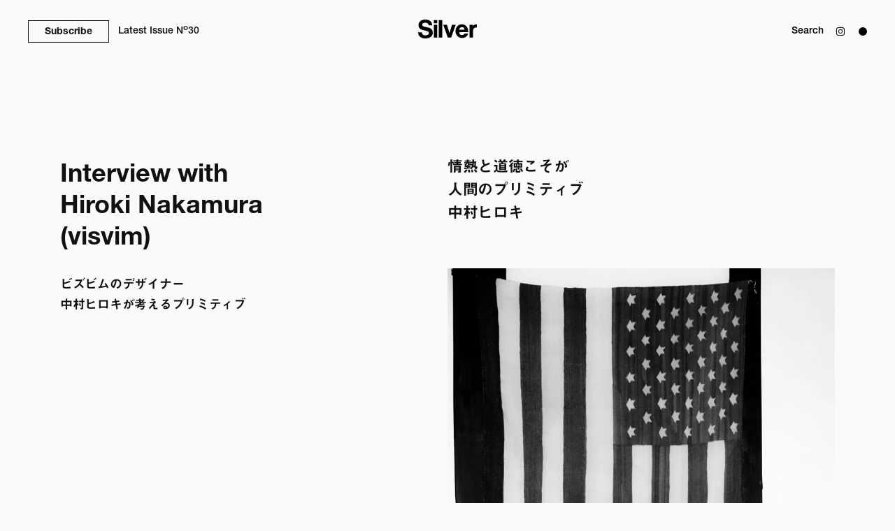

--- FILE ---
content_type: text/html; charset=utf-8
request_url: https://silver-mag.jp/interview-with-hiroki-nakamura-visvim
body_size: 18998
content:
<!DOCTYPE html><html lang="ja"><head><meta charSet="utf-8" data-next-head=""/><meta name="viewport" content="width=device-width" data-next-head=""/><title data-next-head="">Interview with Hiroki Nakamura (visvim) | Silver Magazine</title><meta property="og:title" content="Interview with Hiroki Nakamura (visvim) | Silver Magazine" data-next-head=""/><meta name="description" content="情熱と道徳こそが
人間のプリミティブ
中村ヒロキ



初夏の陽射しが感じられた5月のとある日、都内某所に江戸時代から今も残る古い日本家屋を訪ねた。家の中から流…" data-next-head=""/><meta property="og:description" content="情熱と道徳こそが
人間のプリミティブ
中村ヒロキ



初夏の陽射しが感じられた5月のとある日、都内某所に江戸時代から今も残る古い日本家屋を訪ねた。家の中から流…" data-next-head=""/><link rel="canonical" href="https://silver-mag.jp/interview-with-hiroki-nakamura-visvim" data-next-head=""/><meta property="og:url" content="https://silver-mag.jp/interview-with-hiroki-nakamura-visvim" data-next-head=""/><meta property="og:site_name" content="Silver Magazine" data-next-head=""/><meta property="og:type" content="website" data-next-head=""/><meta property="og:locale" content="ja_JP" data-next-head=""/><link rel="icon" href="/favicon.ico" data-next-head=""/><link rel="apple-touch-icon" href="/favicon.ico" data-next-head=""/><meta property="og:image" content="https://silver-mag.rojo.jp/wp-content/uploads/DSC2943_2-min.jpg" data-next-head=""/><meta property="og:image:width" content="1200" data-next-head=""/><meta property="og:image:height" content="630" data-next-head=""/><meta name="twitter:card" content="summary_large_image" data-next-head=""/><script src="https://typesquare.com/3/tsst/script/ja/typesquare.js?633d10d83f0041ed80392032ac1e02e5"></script><script src="https://webfont.fontplus.jp/accessor/script/fontplus.js?443seHn~nfg%3D&amp;box=eR84VJTJjiY%3D&amp;pm=1&amp;aa=1&amp;ab=1"></script><link data-next-font="" rel="preconnect" href="/" crossorigin="anonymous"/><link rel="preload" href="/_next/static/css/1dc1f1849075d8ac.css" as="style"/><link rel="stylesheet" href="/_next/static/css/1dc1f1849075d8ac.css" data-n-g=""/><link rel="preload" href="/_next/static/css/e46ce6e91bad5592.css" as="style"/><link rel="stylesheet" href="/_next/static/css/e46ce6e91bad5592.css" data-n-p=""/><noscript data-n-css=""></noscript><script defer="" nomodule="" src="/_next/static/chunks/polyfills-42372ed130431b0a.js"></script><script src="/_next/static/chunks/webpack-b69564ebbe3cc92a.js" defer=""></script><script src="/_next/static/chunks/framework-b96261d959dd50e7.js" defer=""></script><script src="/_next/static/chunks/main-461a1a1f136e6712.js" defer=""></script><script src="/_next/static/chunks/pages/_app-bc87c969f8321b7c.js" defer=""></script><script src="/_next/static/chunks/428-8689a968c381ffa5.js" defer=""></script><script src="/_next/static/chunks/900-02def36518561d86.js" defer=""></script><script src="/_next/static/chunks/pages/%5Bslug%5D-0da4f6a6e90e6bbd.js" defer=""></script><script src="/_next/static/IQ38qqKw8lnZTM3zNvzCl/_buildManifest.js" defer=""></script><script src="/_next/static/IQ38qqKw8lnZTM3zNvzCl/_ssgManifest.js" defer=""></script></head><body style="background-color:#fafafa"><div id="__next"><header class="header_header__LUADv undefined header_disLoad__r6Dep false false"><div class="header_headerInner__wKbGg" style="transition:all 200ms ease-in"><div class="header_headerItem__TMiUS"><a class="header_headerItemSubscribe__gef_5" target="_blank" rel="noreferrer" href="https://www.fujisan.co.jp/product/1281703129/">Subscribe</a><a class="header_headerItemLatest__6ZeXt" href="/backnumber"><span>Latest Issue </span>N<sup>o</sup>30</a></div><div class="header_headerItem__TMiUS"><div class="header_headerSearchBox__FbSP2"><div class="header_navForm__26DwH header_headerSearchItem__EQYiw"></div></div><a class="header_headerItemIg__qXY5X" target="_blank" rel="noreferrer" href="https://www.instagram.com/silvermag.jp/"><svg stroke="currentColor" fill="currentColor" stroke-width="0" viewBox="0 0 448 512" height="1em" width="1em" xmlns="http://www.w3.org/2000/svg"><path d="M224.1 141c-63.6 0-114.9 51.3-114.9 114.9s51.3 114.9 114.9 114.9S339 319.5 339 255.9 287.7 141 224.1 141zm0 189.6c-41.1 0-74.7-33.5-74.7-74.7s33.5-74.7 74.7-74.7 74.7 33.5 74.7 74.7-33.6 74.7-74.7 74.7zm146.4-194.3c0 14.9-12 26.8-26.8 26.8-14.9 0-26.8-12-26.8-26.8s12-26.8 26.8-26.8 26.8 12 26.8 26.8zm76.1 27.2c-1.7-35.9-9.9-67.7-36.2-93.9-26.2-26.2-58-34.4-93.9-36.2-37-2.1-147.9-2.1-184.9 0-35.8 1.7-67.6 9.9-93.9 36.1s-34.4 58-36.2 93.9c-2.1 37-2.1 147.9 0 184.9 1.7 35.9 9.9 67.7 36.2 93.9s58 34.4 93.9 36.2c37 2.1 147.9 2.1 184.9 0 35.9-1.7 67.7-9.9 93.9-36.2 26.2-26.2 34.4-58 36.2-93.9 2.1-37 2.1-147.8 0-184.8zM398.8 388c-7.8 19.6-22.9 34.7-42.6 42.6-29.5 11.7-99.5 9-132.1 9s-102.7 2.6-132.1-9c-19.6-7.8-34.7-22.9-42.6-42.6-11.7-29.5-9-99.5-9-132.1s-2.6-102.7 9-132.1c7.8-19.6 22.9-34.7 42.6-42.6 29.5-11.7 99.5-9 132.1-9s102.7-2.6 132.1 9c19.6 7.8 34.7 22.9 42.6 42.6 11.7 29.5 9 99.5 9 132.1s2.7 102.7-9 132.1z"></path></svg></a><nav><button class="header_btn__9E1OR"><span></span></button><div class="header_list__5R7BS"><div class="header_navContents__WVgfu"><div class="header_navContentsImg__ePOj1"><div class="slick-slider navSlick slick-initialized" dir="ltr"><div class="slick-list"><div class="slick-track" style="width:500%;left:0%"><div data-index="0" class="slick-slide slick-active slick-current" tabindex="-1" aria-hidden="false" style="outline:none;width:20%;position:relative;left:0;opacity:1;z-index:999;transition:opacity 500ms ease, visibility 500ms ease"><div><div tabindex="-1" style="width:100%;display:inline-block"><img alt="" loading="lazy" width="4320" height="4320" decoding="async" data-nimg="1" style="color:transparent;width:100%;height:auto" srcSet="/_next/image?url=%2F_next%2Fstatic%2Fmedia%2Fthumbs_fashion.2912000a.jpg&amp;w=3840&amp;q=75 1x" src="/_next/image?url=%2F_next%2Fstatic%2Fmedia%2Fthumbs_fashion.2912000a.jpg&amp;w=3840&amp;q=75"/></div></div></div><div data-index="1" class="slick-slide" tabindex="-1" aria-hidden="true" style="outline:none;width:20%;position:relative;left:-20px;opacity:0;z-index:998;transition:opacity 500ms ease, visibility 500ms ease"><div><div tabindex="-1" style="width:100%;display:inline-block"><img alt="" loading="lazy" width="897" height="1280" decoding="async" data-nimg="1" style="color:transparent;width:100%;height:auto" srcSet="/_next/image?url=%2F_next%2Fstatic%2Fmedia%2Fthumbs_people.9215b7e8.jpg&amp;w=1080&amp;q=75 1x, /_next/image?url=%2F_next%2Fstatic%2Fmedia%2Fthumbs_people.9215b7e8.jpg&amp;w=1920&amp;q=75 2x" src="/_next/image?url=%2F_next%2Fstatic%2Fmedia%2Fthumbs_people.9215b7e8.jpg&amp;w=1920&amp;q=75"/></div></div></div><div data-index="2" class="slick-slide" tabindex="-1" aria-hidden="true" style="outline:none;width:20%;position:relative;left:-40px;opacity:0;z-index:998;transition:opacity 500ms ease, visibility 500ms ease"><div><div tabindex="-1" style="width:100%;display:inline-block"><img alt="" loading="lazy" width="853" height="1280" decoding="async" data-nimg="1" style="color:transparent;width:100%;height:auto" srcSet="/_next/image?url=%2F_next%2Fstatic%2Fmedia%2Fthumbs_art.b51258fc.jpg&amp;w=1080&amp;q=75 1x, /_next/image?url=%2F_next%2Fstatic%2Fmedia%2Fthumbs_art.b51258fc.jpg&amp;w=1920&amp;q=75 2x" src="/_next/image?url=%2F_next%2Fstatic%2Fmedia%2Fthumbs_art.b51258fc.jpg&amp;w=1920&amp;q=75"/></div></div></div><div data-index="3" class="slick-slide" tabindex="-1" aria-hidden="true" style="outline:none;width:20%;position:relative;left:-60px;opacity:0;z-index:998;transition:opacity 500ms ease, visibility 500ms ease"><div><div tabindex="-1" style="width:100%;display:inline-block"><img alt="" loading="lazy" width="900" height="1200" decoding="async" data-nimg="1" style="color:transparent;width:100%;height:auto" srcSet="/_next/image?url=%2F_next%2Fstatic%2Fmedia%2Fthumbs_music.928d4f0f.jpg&amp;w=1080&amp;q=75 1x, /_next/image?url=%2F_next%2Fstatic%2Fmedia%2Fthumbs_music.928d4f0f.jpg&amp;w=1920&amp;q=75 2x" src="/_next/image?url=%2F_next%2Fstatic%2Fmedia%2Fthumbs_music.928d4f0f.jpg&amp;w=1920&amp;q=75"/></div></div></div><div data-index="4" class="slick-slide" tabindex="-1" aria-hidden="true" style="outline:none;width:20%;position:relative;left:-80px;opacity:0;z-index:998;transition:opacity 500ms ease, visibility 500ms ease"><div><div tabindex="-1" style="width:100%;display:inline-block"><img alt="" loading="lazy" width="2548" height="3184" decoding="async" data-nimg="1" style="color:transparent;width:100%;height:auto" srcSet="/_next/image?url=%2F_next%2Fstatic%2Fmedia%2Fthumbs_lifestyle.46993398.jpg&amp;w=3840&amp;q=75 1x" src="/_next/image?url=%2F_next%2Fstatic%2Fmedia%2Fthumbs_lifestyle.46993398.jpg&amp;w=3840&amp;q=75"/></div></div></div></div></div></div><p class="header_navContentsImgTxt__wxi17">Latest Issue No<!-- -->30</p><a class="header_navContentsImgIg__wDfCL" href="/"><svg stroke="currentColor" fill="currentColor" stroke-width="0" viewBox="0 0 448 512" height="1em" width="1em" xmlns="http://www.w3.org/2000/svg"><path d="M224.1 141c-63.6 0-114.9 51.3-114.9 114.9s51.3 114.9 114.9 114.9S339 319.5 339 255.9 287.7 141 224.1 141zm0 189.6c-41.1 0-74.7-33.5-74.7-74.7s33.5-74.7 74.7-74.7 74.7 33.5 74.7 74.7-33.6 74.7-74.7 74.7zm146.4-194.3c0 14.9-12 26.8-26.8 26.8-14.9 0-26.8-12-26.8-26.8s12-26.8 26.8-26.8 26.8 12 26.8 26.8zm76.1 27.2c-1.7-35.9-9.9-67.7-36.2-93.9-26.2-26.2-58-34.4-93.9-36.2-37-2.1-147.9-2.1-184.9 0-35.8 1.7-67.6 9.9-93.9 36.1s-34.4 58-36.2 93.9c-2.1 37-2.1 147.9 0 184.9 1.7 35.9 9.9 67.7 36.2 93.9s58 34.4 93.9 36.2c37 2.1 147.9 2.1 184.9 0 35.9-1.7 67.7-9.9 93.9-36.2 26.2-26.2 34.4-58 36.2-93.9 2.1-37 2.1-147.8 0-184.8zM398.8 388c-7.8 19.6-22.9 34.7-42.6 42.6-29.5 11.7-99.5 9-132.1 9s-102.7 2.6-132.1-9c-19.6-7.8-34.7-22.9-42.6-42.6-11.7-29.5-9-99.5-9-132.1s-2.6-102.7 9-132.1c7.8-19.6 22.9-34.7 42.6-42.6 29.5-11.7 99.5-9 132.1-9s102.7-2.6 132.1 9c19.6 7.8 34.7 22.9 42.6 42.6 11.7 29.5 9 99.5 9 132.1s2.7 102.7-9 132.1z"></path></svg></a><p class="header_navContentsImgLang___Bz0P"><a class="header_navContentsImgLangOn__kfYuF" href="/">JP</a><a href="/">EN</a></p></div><nav class="header_navContentsRight__KCEU2"><div class="header_navContentsItem__DlVTr"><ul class="header_navContentsItemMain__dcFVq"><li><a href="/category/fashion"><span>FASHION</span><sup></sup></a></li><li><a href="/category/people"><span>PEOPLE</span><sup></sup></a></li><li><a href="/category/art"><span>ART</span><sup></sup></a></li><li><a href="/category/music"><span>MUSIC</span><sup></sup></a></li><li><a href="/category/lifestyle"><span>LIFESTYLE</span><sup></sup></a></li></ul></div><div class="header_navContentsItem__DlVTr"><ul class="header_navContentsItemSub__0eUyU"><li><a href="/tag/interview">Interview</a></li><li><a href="/tag/fashionstory">Fashion Stories</a></li><li><a href="/tag/item-focus">Item Focus</a></li><li><a href="/tag/column-by-kunichi-nomura">COLUMN<br/>by Kunichi Nomura</a></li><li><a href="/tag/editors-eye">Editor’s Eye</a></li></ul></div></nav><div class="header_navContentsSpSub__VkhUq"><a href="/backnumber"><img alt="" loading="lazy" width="6192" height="8256" decoding="async" data-nimg="1" style="color:transparent;width:100%;height:auto" srcSet="/_next/image?url=%2F_next%2Fstatic%2Fmedia%2Fhero.97710f84.jpg&amp;w=3840&amp;q=75 1x" src="/_next/image?url=%2F_next%2Fstatic%2Fmedia%2Fhero.97710f84.jpg&amp;w=3840&amp;q=75"/><p class="header_navContentsSpSubBtn__cOLQC">BackNumber</p><p class="header_navContentsSpSubTxt__EhDj5">Latest Issue N<sup>o</sup>30</p></a><a class="header_navContentsSpSubIg__I5IId" href="https://www.instagram.com/silvermag.jp/" target="_blank" rel="noreferrer"><svg stroke="currentColor" fill="currentColor" stroke-width="0" viewBox="0 0 448 512" height="1em" width="1em" xmlns="http://www.w3.org/2000/svg"><path d="M224.1 141c-63.6 0-114.9 51.3-114.9 114.9s51.3 114.9 114.9 114.9S339 319.5 339 255.9 287.7 141 224.1 141zm0 189.6c-41.1 0-74.7-33.5-74.7-74.7s33.5-74.7 74.7-74.7 74.7 33.5 74.7 74.7-33.6 74.7-74.7 74.7zm146.4-194.3c0 14.9-12 26.8-26.8 26.8-14.9 0-26.8-12-26.8-26.8s12-26.8 26.8-26.8 26.8 12 26.8 26.8zm76.1 27.2c-1.7-35.9-9.9-67.7-36.2-93.9-26.2-26.2-58-34.4-93.9-36.2-37-2.1-147.9-2.1-184.9 0-35.8 1.7-67.6 9.9-93.9 36.1s-34.4 58-36.2 93.9c-2.1 37-2.1 147.9 0 184.9 1.7 35.9 9.9 67.7 36.2 93.9s58 34.4 93.9 36.2c37 2.1 147.9 2.1 184.9 0 35.9-1.7 67.7-9.9 93.9-36.2 26.2-26.2 34.4-58 36.2-93.9 2.1-37 2.1-147.8 0-184.8zM398.8 388c-7.8 19.6-22.9 34.7-42.6 42.6-29.5 11.7-99.5 9-132.1 9s-102.7 2.6-132.1-9c-19.6-7.8-34.7-22.9-42.6-42.6-11.7-29.5-9-99.5-9-132.1s-2.6-102.7 9-132.1c7.8-19.6 22.9-34.7 42.6-42.6 29.5-11.7 99.5-9 132.1-9s102.7-2.6 132.1 9c19.6 7.8 34.7 22.9 42.6 42.6 11.7 29.5 9 99.5 9 132.1s2.7 102.7-9 132.1z"></path></svg></a></div></div></div></nav></div></div><a class="header_logolink__UznN3 header_basic__R8P_d" href="/"><svg xmlns="http://www.w3.org/2000/svg" viewBox="0 0 266.45 85.373"><defs><clipPath id="a"><path style="mix-blend-mode:difference;isolation:isolate" d="M0 0h266.45v85.373H0z"></path></clipPath></defs><g clip-path="url(#a)" style="isolation:isolate"><path d="M32.333 71.312c5.98 0 16.61-1.662 16.61-9.856 0-9.192-12.845-10.519-24.361-13.178C12.845 45.511 1.994 41.3 1.771 25.025 1.548 7.642 17.937 0 32 0c16.056 0 30.34 6.089 32 25.469 0 .442-.331.442-.331.442h-15.5s-.275.012-.332-.332c-1.5-8.906-7.64-11.407-15.726-11.407-5.425 0-13.4 2.216-13.4 8.971 0 6.2 4.54 8.969 21.924 11.958 5.758 1 25.912 3.434 25.912 25.025 0 14.618-13.069 25.246-34.217 25.246C15.169 85.373.111 76.4 0 57.8a.216.216 0 0 1 .221-.219H16.5a.225.225 0 0 1 .219.219c.281 9.246 6.536 13.512 15.614 13.512M71.246 2.657c0-.222.333-.222.333-.222h14.836c.334 0 .334.222.334.222v13.4a.312.312 0 0 1-.334.333H71.579c-.339 0-.333-.388-.333-.388Zm.221 78.841a.216.216 0 0 1-.221-.221v-57.47s0-.221.442-.221h14.727a.326.326 0 0 1 .334.331v57.36s-.01.221-.334.221ZM93.928 81.499c-.335 0-.335-.221-.335-.221V2.547s0-.332.445-.332h14.727a.326.326 0 0 1 .333.332v78.731a.211.211 0 0 1-.221.221ZM170.22 23.586c.333 0 .221.221.221.221l-20.484 57.47a.4.4 0 0 1-.333.221h-14.838a.393.393 0 0 1-.333-.221l-20.484-57.47s-.11-.221.221-.221h16.133a.454.454 0 0 1 .477.331l11.073 36.322c.111.442.333.442.333.442s.221 0 .331-.442l11.076-36.321c.12-.364.334-.331.334-.331ZM199.116 70.093c5.759.222 9.192-2.438 11.517-6.866a.483.483 0 0 1 .443-.333h15.611s.256-.012.222.445c-.322 4.234-4.871 13.287-14.722 17.604a32.082 32.082 0 0 1-12.85 2.33c-17.5 0-29.784-13.951-29.784-30.561 0-11.959 6.533-31.116 28.678-31.116 20.042 0 29.125 15.965 29.453 34.991.005.318-.222.333-.222.333l-41.081.442s-.331 0-.219.112a13.087 13.087 0 0 0 12.954 12.619m-.664-35.656c-7.749 0-12.07 7.085-12.179 11.073a.217.217 0 0 0 .221.222l23.7-.112a.215.215 0 0 0 .219-.221 11.743 11.743 0 0 0-11.958-10.962M248.833 81.278a.227.227 0 0 1-.333.221h-14.948a.217.217 0 0 1-.222-.221V23.807c0-.222.334-.222.334-.222h14.615s.222 0 .222.11v5.549l.221-.343c2.99-3.986 6.757-6.866 14.284-6.866a7.2 7.2 0 0 1 3.214.664.381.381 0 0 1 .221.444v12.514s.032.221-.33.221h-2.993c-4.982 0-7.972 2.215-10.408 4.652a15.553 15.553 0 0 0-3.877 10.077Z"></path></g></svg></a></header><main><div style="opacity:0;transform:translateY(10px)"><div class="undefined"><div class="entry_singleInner__Cjhmg"><div class="entry_singleHead__vZdlw"><h1>Interview with
Hiroki Nakamura
(visvim)</h1><p>ビズビムのデザイナー
中村ヒロキが考えるプリミティブ</p></div><div class="entry_singleCnt__7ZSds"><div class="entryWrp entry_singleCntInner__Cvs0F"><div class="text_entry_spacer"></div>
<div class="heading">情熱と道徳こそが<br/>
人間のプリミティブ<br/>
中村ヒロキ</div>
<p><img alt="" loading="lazy" decoding="async" data-nimg="fill" class="aligncenter size-full wp-image-14305" style="position:absolute;height:100%;width:100%;left:0;top:0;right:0;bottom:0;color:transparent" sizes="(min-width: 768px) 768px, 100vw" srcSet="/_next/image?url=https%3A%2F%2Fsilver-mag.rojo.jp%2Fwp-content%2Fuploads%2F2022%2F07%2FDSC2943-min.jpg&amp;w=640&amp;q=75 640w, /_next/image?url=https%3A%2F%2Fsilver-mag.rojo.jp%2Fwp-content%2Fuploads%2F2022%2F07%2FDSC2943-min.jpg&amp;w=750&amp;q=75 750w, /_next/image?url=https%3A%2F%2Fsilver-mag.rojo.jp%2Fwp-content%2Fuploads%2F2022%2F07%2FDSC2943-min.jpg&amp;w=828&amp;q=75 828w, /_next/image?url=https%3A%2F%2Fsilver-mag.rojo.jp%2Fwp-content%2Fuploads%2F2022%2F07%2FDSC2943-min.jpg&amp;w=1080&amp;q=75 1080w, /_next/image?url=https%3A%2F%2Fsilver-mag.rojo.jp%2Fwp-content%2Fuploads%2F2022%2F07%2FDSC2943-min.jpg&amp;w=1200&amp;q=75 1200w, /_next/image?url=https%3A%2F%2Fsilver-mag.rojo.jp%2Fwp-content%2Fuploads%2F2022%2F07%2FDSC2943-min.jpg&amp;w=1920&amp;q=75 1920w, /_next/image?url=https%3A%2F%2Fsilver-mag.rojo.jp%2Fwp-content%2Fuploads%2F2022%2F07%2FDSC2943-min.jpg&amp;w=2048&amp;q=75 2048w, /_next/image?url=https%3A%2F%2Fsilver-mag.rojo.jp%2Fwp-content%2Fuploads%2F2022%2F07%2FDSC2943-min.jpg&amp;w=3840&amp;q=75 3840w" src="/_next/image?url=https%3A%2F%2Fsilver-mag.rojo.jp%2Fwp-content%2Fuploads%2F2022%2F07%2FDSC2943-min.jpg&amp;w=3840&amp;q=75"/></p>
<p>初夏の陽射しが感じられた5月のとある日、都内某所に江戸時代から今も残る古い日本家屋を訪ねた。家の中から流れ出てきたビリー・ホリデーのレコード音に誘われるように玄関をくぐると、「ちょっと待っててくださいね。コーヒーを淹れていますから」と奥から声が聞こえてきた。その声の主は、2000年のブランド設立から「普遍的であること、後世に残るものづくり」を一貫して行うビズビムのデザイナー、中村ヒロキだ。ビズビムが掲げるこのブランドコンセプトは、本誌テーマである「プリミティブ」に繋がる部分がきっとあるはず。中村が話す言葉から、そのヒントを紡ぎ出していこう。</p>
<h5>アイディアの種を<br/>
余白のある土壌で育てる</h5>
<p>ビズビムのプロダクトといえば、フィンランド先住民族のサーミ人のモカシンやアメリカはナバホ族のブランケット、そして日本の江戸時代の着物など、中村が世界中を旅して触れ合い、そして心から良いと感じた伝統技術をアイディアソースにするものが多い。そうやって各国でさまざまなモノや景色、文化を見てきた上で、現在はロサンゼルスを活動の拠点としつつ日本と行き来しているという。</p>
<p>「実はロサンゼルスに事務所を置いたのは20年近くも前のことなんです。当時ビズビムに勤めていたスタッフにロサンゼルス出身の子がいて、その子が帰国するとなって。だったら現地にも事務所を開こうと。当初は年に一度ぐらいしか現地へ行っていなかったのですが、アメリカ出身の奥さんとの結婚を機に7年ぐらい前から本格的にロサンゼルスを活動の拠点とするようになりました。ビズビムのプロダクトは天然素材のものが多いので、ロサンゼルスの陽の光や空気、質感のオーガニックな環境に自然と同調したんです。同じアメリカ国内のニューヨークなど東海岸に比べると人も少ないし、物理的にも精神的にも余白が広い。だからこそ自由な発想を膨らませやすい土壌があります。日本にいると伝統からのインスピレーションは多くありますが、同時にさまざまなルールや既成概念が確立されてしまっている。だからそのインスピレーションをアイディアとして広げていく作業をロサンゼルスで行うイメージですね」。</p>
<p>日本に滞在しているときは、北海道から沖縄まで足を運び、伝統技術を実際に目で見て体感してきた中村。骨董市にも足繁く通うようで、たとえ作者が無名でも本当に価値があると直感したものを見極めて買うという。そうして自分の足で見つけてきた奄美大島の泥染め(Silver No.15にて特集)や江戸時代の半纏、襤褸(ボロ)など日本が世界に誇る技術や美的感覚をベースとしたプロダクトがビズビムの特徴の一つだ。その真骨頂と言えるのが、数百年に渡って受け継がれる伝統技術を現代の生活に適した形にアップデートする中村のクリエイティビティにある。それを可能とするのも、中村が日本だけでなく世界中で拾い集めたアイディアの種を、ロサンゼルスという自由で柔軟な発想をしやすい環境で育てる仕組みがあってこそ。日本や各国のコアな伝統技術をベースにしつつ中村のフィルターを通して新たに生み出されることで、ビズビムのプロダクトは世界中でボーダーレスに愛されているのだろう。</p>
<h5>かっこいいのは<br/>
内側にある本質</h5>
<p>日々さまざまなモノに触れ、本質的に価値のあるものを探求し続ける中村。そもそもだが中村にとっての「原始的=プリミティブ」とは何なのだろうか。その原体験は10代の頃に影響を受けたユーティリティウエアにあると彼は話す。</p>
<p>「僕が子供だった頃にスキーなどアウトドアカルチャーが海外から日本に入ってきたんです。だからアメリカのアウトドアギアやヘヴィーデューティなダウンジャケットが世代として流行していました。そういう要素に囲まれて育ったので、アメリカンカジュアルに自然と惹かれていって。当時はただただかっこいいとしか思っていなかったのですが、なぜそれがかっこいいのかをしだいに突き詰めるようになりました。なぜならそれらのアイテムは街で着るためにデザインされた洋服でなければ、ファッションでもない。</p>
<p>では一体何がかっこいいのかと考えて気づいたのは、『本物だから』ということでした。例えばブーツにしても、ただ単にギアとして惹かれていたのではなく、山登りのために作られたという目的や理由に惹かれていたのです。視覚的に見えている外側だけを追いかけてもだめなんです。プリミティブやトラディショナルという表現にできるかもしれませんが、要は内側にある本質を突き詰めなければいけないのです。でもどうすればその中身が出てくるのかがわからない。だから自分なりに仮定して、色々な場所に出かけ、考え、試したりして、本物に対する価値基準を鍛えていかないといけません。それは手間のかかる作業ですし、生きていく上で絶対に考えないといけないことではないのかもしれない。</p>
<p>でも僕にとってかっこいいと思える本物は本質にしかないんです。ファッションといえばファッションなんだけど、いわゆる外見的なファッションではなく内側こそが重要なのです。僕が江戸時代の日本家屋にわざわざ住む理由もそうです。この家にはそういう僕の好きなものを集めています。中には骨董的価値が高いものもあれば、市場的には価値のないものもある。でもどれも僕の心に引っかかったということが大切なんです。一つ言えるのは、どれもコマーシャルのために作られたのではなく、たとえば誰かへのプレゼントや、子どものために作られたというような明確な理由があるということ。それはすごくチャーミングなことですし、本物ですよね。僕もそんな本物を生み出すために日々いろいろな角度からものづくりに取り組んでいます。そのためにはまず自分が何を感じ、どういう人でありたいのかを考えることが重要で。自分を浄化するという意味でも、僕はコマーシャルなものをなるべく見ないように心がけています。骨董市によく行きますが、商人の話はなるべく聞かないようにして、『これはハッピーな人が作ったんだな。これは怒った人が作ったのかな』と感じ取るようにしている。その感想が正解かどうかは分からないですが、僕はそう感じたのだから仕方ないですよね。だったら少なくとも自分はハッピーなマインドでものづくりをしなければ、ビズビムのプロダクトを手に取るお客さんもハッピーにはならない。そういう小さな気づきや心がけを一つずつ積み重ねていくことに日々努めています」。</p>
<p><img alt="" loading="lazy" decoding="async" data-nimg="fill" class="aligncenter size-full wp-image-14302" style="position:absolute;height:100%;width:100%;left:0;top:0;right:0;bottom:0;color:transparent" sizes="(min-width: 768px) 768px, 100vw" srcSet="/_next/image?url=https%3A%2F%2Fsilver-mag.rojo.jp%2Fwp-content%2Fuploads%2F2022%2F07%2FDSC2901-min.jpg&amp;w=640&amp;q=75 640w, /_next/image?url=https%3A%2F%2Fsilver-mag.rojo.jp%2Fwp-content%2Fuploads%2F2022%2F07%2FDSC2901-min.jpg&amp;w=750&amp;q=75 750w, /_next/image?url=https%3A%2F%2Fsilver-mag.rojo.jp%2Fwp-content%2Fuploads%2F2022%2F07%2FDSC2901-min.jpg&amp;w=828&amp;q=75 828w, /_next/image?url=https%3A%2F%2Fsilver-mag.rojo.jp%2Fwp-content%2Fuploads%2F2022%2F07%2FDSC2901-min.jpg&amp;w=1080&amp;q=75 1080w, /_next/image?url=https%3A%2F%2Fsilver-mag.rojo.jp%2Fwp-content%2Fuploads%2F2022%2F07%2FDSC2901-min.jpg&amp;w=1200&amp;q=75 1200w, /_next/image?url=https%3A%2F%2Fsilver-mag.rojo.jp%2Fwp-content%2Fuploads%2F2022%2F07%2FDSC2901-min.jpg&amp;w=1920&amp;q=75 1920w, /_next/image?url=https%3A%2F%2Fsilver-mag.rojo.jp%2Fwp-content%2Fuploads%2F2022%2F07%2FDSC2901-min.jpg&amp;w=2048&amp;q=75 2048w, /_next/image?url=https%3A%2F%2Fsilver-mag.rojo.jp%2Fwp-content%2Fuploads%2F2022%2F07%2FDSC2901-min.jpg&amp;w=3840&amp;q=75 3840w" src="/_next/image?url=https%3A%2F%2Fsilver-mag.rojo.jp%2Fwp-content%2Fuploads%2F2022%2F07%2FDSC2901-min.jpg&amp;w=3840&amp;q=75"/></p>
<p><img alt="" loading="lazy" decoding="async" data-nimg="fill" class="aligncenter size-full wp-image-14303" style="position:absolute;height:100%;width:100%;left:0;top:0;right:0;bottom:0;color:transparent" sizes="(min-width: 768px) 768px, 100vw" srcSet="/_next/image?url=https%3A%2F%2Fsilver-mag.rojo.jp%2Fwp-content%2Fuploads%2F2022%2F07%2FDSC2908-min.jpg&amp;w=640&amp;q=75 640w, /_next/image?url=https%3A%2F%2Fsilver-mag.rojo.jp%2Fwp-content%2Fuploads%2F2022%2F07%2FDSC2908-min.jpg&amp;w=750&amp;q=75 750w, /_next/image?url=https%3A%2F%2Fsilver-mag.rojo.jp%2Fwp-content%2Fuploads%2F2022%2F07%2FDSC2908-min.jpg&amp;w=828&amp;q=75 828w, /_next/image?url=https%3A%2F%2Fsilver-mag.rojo.jp%2Fwp-content%2Fuploads%2F2022%2F07%2FDSC2908-min.jpg&amp;w=1080&amp;q=75 1080w, /_next/image?url=https%3A%2F%2Fsilver-mag.rojo.jp%2Fwp-content%2Fuploads%2F2022%2F07%2FDSC2908-min.jpg&amp;w=1200&amp;q=75 1200w, /_next/image?url=https%3A%2F%2Fsilver-mag.rojo.jp%2Fwp-content%2Fuploads%2F2022%2F07%2FDSC2908-min.jpg&amp;w=1920&amp;q=75 1920w, /_next/image?url=https%3A%2F%2Fsilver-mag.rojo.jp%2Fwp-content%2Fuploads%2F2022%2F07%2FDSC2908-min.jpg&amp;w=2048&amp;q=75 2048w, /_next/image?url=https%3A%2F%2Fsilver-mag.rojo.jp%2Fwp-content%2Fuploads%2F2022%2F07%2FDSC2908-min.jpg&amp;w=3840&amp;q=75 3840w" src="/_next/image?url=https%3A%2F%2Fsilver-mag.rojo.jp%2Fwp-content%2Fuploads%2F2022%2F07%2FDSC2908-min.jpg&amp;w=3840&amp;q=75"/></p>
<div class="heading">上っ面ではなく<br/>
機能性にこそ伝統がある</div>
<h5>情熱こそが<br/>
心を響かせる</h5>
<p>中村が目指す“人を幸せにするものづくり”。それは機械的に量産されたものでなく、手間や時間をかけてでも想いを込めて作られた、作り手の人情味というプリミティブが感じられるもの。消費社会と呼ばれる現代だが、本物と呼べるものづくりはまだまだ日本に多く残っていると中村は話す。</p>
<p>「今住んでいる日本家屋には14~15年前に引っ越しました。縁側に座り、コーヒーを飲みながら庭の日々の小さな変化を観察する時間が特に好きで。でもある時に、『あれ、この庭を作った人は誰だ?』とふと思ったんです。石や苔など細かい部分を見れば見るほど、意識しないと目には引っかからないほど自然に作り込まれている職人技が詰まっていると気づきました。それで調べてみると、安諸親方という庭師の方だとわかりました。日本では今や数人しか作ることのできない土塀の技術を彼は持っていて、この庭は20~30年前に作ったようです。当時のことを親方に聞くと、木や石は近くの山や川から拾ってきたものを使っていて、お店などで購入した材料は一切ないと話していました。そう聞いたことで確信に変わりましたが、庭から溢れていたそのアイディアやパッションが心に響いていたんです。きっと安諸親方は江戸時代の庭師に近い感覚を持っているのだと思います。どうすれば僕もその境地に少しでも近づけるのかと日々考えています。</p>
<p>今回は2ヶ月ほど日本に滞在しているのですが、そういう精神的な気づきの場面が多くありました。僕は古い車に乗っているのですが、奥さんとの結婚10周年を記念して旅に出ました。東京から兵庫県まで下道を走って向かったのですが、旧車なので何度も道中で壊れてしまうわけです。その度に道具を使って自分で修理するのですが、京都の山の上でついにどうにもならない故障をしてしまって。困っていたら奥さんが近くのディーラーを見つけ出してくれました。そこへ『急にすみません。工具を貸してもらえませんか』と1963年製のアメリカの旧車をなんとか運び込みました。そしたらそこの整備士さんが、『こういうキャブレーターの車は20年近く見ていないなぁ』と言って作業し始めてくれたんです。気づけば3時間半ぐらい手伝ってくれて、奇跡的に直りました。顧客でもなんでもない僕らの急なお願いの相手をしてくれたわけですし、お礼をしたいともちろん伝えました。そしたら彼らは、『いやいや気にしないで。この修理は京都からのギフトです。久しぶりにこんな車を触れて楽しかったよ』と言うんです。そんな心意気こそ忘れてはいけないことなのだと感じました。安諸親方や京都の整備士さんがビズビムに直接的に何かをしたわけではありませんが、そういう人間性を持つ人たちとの関わりの積み重ねがビズビムのプロダクトに現れてくると思っています。外見的な話ではなく、内側や源流にある人間的な道徳観や優しさこそが本物と呼ぶべき本質なんです。でもこれは学校で教えてくれることではなく、おじいちゃんやおばあちゃんのような先人から受け継がれる伝統としての道徳観だと思います。</p>
<p>ビズビムのものづくりにも様々な職人さんが関わってくれています。彼らは自分たちの技にプライドを持って日々鍛錬しています。同じことを繰り返すことで技を極めたり、その繰り返しの中に広がりを求める精神が日本の伝統とも呼ばれる職人技に宿っているのです。同じ類としてはドイツにマイスターカルチャーがありますよね。でもほかの国だと職人ではなく、作業員となってしまうことが多い。その決定的な違いが、ものづくりに対する情熱なのだと思います。情熱で作らないと心に響くものが生まれるわけがありません。だから僕にとって職人は宝ですし、彼らとマーケットを繋げるのがデザイナーとしての僕の役目だと思っています」。</p>
<p><img alt="" loading="lazy" decoding="async" data-nimg="fill" class="aligncenter size-full wp-image-14307" style="position:absolute;height:100%;width:100%;left:0;top:0;right:0;bottom:0;color:transparent" sizes="(min-width: 768px) 768px, 100vw" srcSet="/_next/image?url=https%3A%2F%2Fsilver-mag.rojo.jp%2Fwp-content%2Fuploads%2F2022%2F07%2FDSC2973-min.jpg&amp;w=640&amp;q=75 640w, /_next/image?url=https%3A%2F%2Fsilver-mag.rojo.jp%2Fwp-content%2Fuploads%2F2022%2F07%2FDSC2973-min.jpg&amp;w=750&amp;q=75 750w, /_next/image?url=https%3A%2F%2Fsilver-mag.rojo.jp%2Fwp-content%2Fuploads%2F2022%2F07%2FDSC2973-min.jpg&amp;w=828&amp;q=75 828w, /_next/image?url=https%3A%2F%2Fsilver-mag.rojo.jp%2Fwp-content%2Fuploads%2F2022%2F07%2FDSC2973-min.jpg&amp;w=1080&amp;q=75 1080w, /_next/image?url=https%3A%2F%2Fsilver-mag.rojo.jp%2Fwp-content%2Fuploads%2F2022%2F07%2FDSC2973-min.jpg&amp;w=1200&amp;q=75 1200w, /_next/image?url=https%3A%2F%2Fsilver-mag.rojo.jp%2Fwp-content%2Fuploads%2F2022%2F07%2FDSC2973-min.jpg&amp;w=1920&amp;q=75 1920w, /_next/image?url=https%3A%2F%2Fsilver-mag.rojo.jp%2Fwp-content%2Fuploads%2F2022%2F07%2FDSC2973-min.jpg&amp;w=2048&amp;q=75 2048w, /_next/image?url=https%3A%2F%2Fsilver-mag.rojo.jp%2Fwp-content%2Fuploads%2F2022%2F07%2FDSC2973-min.jpg&amp;w=3840&amp;q=75 3840w" src="/_next/image?url=https%3A%2F%2Fsilver-mag.rojo.jp%2Fwp-content%2Fuploads%2F2022%2F07%2FDSC2973-min.jpg&amp;w=3840&amp;q=75"/></p>
<p><img alt="" loading="lazy" decoding="async" data-nimg="fill" class="aligncenter size-full wp-image-14301" style="position:absolute;height:100%;width:100%;left:0;top:0;right:0;bottom:0;color:transparent" sizes="(min-width: 768px) 768px, 100vw" srcSet="/_next/image?url=https%3A%2F%2Fsilver-mag.rojo.jp%2Fwp-content%2Fuploads%2F2022%2F07%2FDSC2898-min.jpg&amp;w=640&amp;q=75 640w, /_next/image?url=https%3A%2F%2Fsilver-mag.rojo.jp%2Fwp-content%2Fuploads%2F2022%2F07%2FDSC2898-min.jpg&amp;w=750&amp;q=75 750w, /_next/image?url=https%3A%2F%2Fsilver-mag.rojo.jp%2Fwp-content%2Fuploads%2F2022%2F07%2FDSC2898-min.jpg&amp;w=828&amp;q=75 828w, /_next/image?url=https%3A%2F%2Fsilver-mag.rojo.jp%2Fwp-content%2Fuploads%2F2022%2F07%2FDSC2898-min.jpg&amp;w=1080&amp;q=75 1080w, /_next/image?url=https%3A%2F%2Fsilver-mag.rojo.jp%2Fwp-content%2Fuploads%2F2022%2F07%2FDSC2898-min.jpg&amp;w=1200&amp;q=75 1200w, /_next/image?url=https%3A%2F%2Fsilver-mag.rojo.jp%2Fwp-content%2Fuploads%2F2022%2F07%2FDSC2898-min.jpg&amp;w=1920&amp;q=75 1920w, /_next/image?url=https%3A%2F%2Fsilver-mag.rojo.jp%2Fwp-content%2Fuploads%2F2022%2F07%2FDSC2898-min.jpg&amp;w=2048&amp;q=75 2048w, /_next/image?url=https%3A%2F%2Fsilver-mag.rojo.jp%2Fwp-content%2Fuploads%2F2022%2F07%2FDSC2898-min.jpg&amp;w=3840&amp;q=75 3840w" src="/_next/image?url=https%3A%2F%2Fsilver-mag.rojo.jp%2Fwp-content%2Fuploads%2F2022%2F07%2FDSC2898-min.jpg&amp;w=3840&amp;q=75"/></p>
<p><img alt="" loading="lazy" decoding="async" data-nimg="fill" class="aligncenter size-full wp-image-14300" style="position:absolute;height:100%;width:100%;left:0;top:0;right:0;bottom:0;color:transparent" sizes="(min-width: 768px) 768px, 100vw" srcSet="/_next/image?url=https%3A%2F%2Fsilver-mag.rojo.jp%2Fwp-content%2Fuploads%2F2022%2F07%2FDSC2893-min.jpg&amp;w=640&amp;q=75 640w, /_next/image?url=https%3A%2F%2Fsilver-mag.rojo.jp%2Fwp-content%2Fuploads%2F2022%2F07%2FDSC2893-min.jpg&amp;w=750&amp;q=75 750w, /_next/image?url=https%3A%2F%2Fsilver-mag.rojo.jp%2Fwp-content%2Fuploads%2F2022%2F07%2FDSC2893-min.jpg&amp;w=828&amp;q=75 828w, /_next/image?url=https%3A%2F%2Fsilver-mag.rojo.jp%2Fwp-content%2Fuploads%2F2022%2F07%2FDSC2893-min.jpg&amp;w=1080&amp;q=75 1080w, /_next/image?url=https%3A%2F%2Fsilver-mag.rojo.jp%2Fwp-content%2Fuploads%2F2022%2F07%2FDSC2893-min.jpg&amp;w=1200&amp;q=75 1200w, /_next/image?url=https%3A%2F%2Fsilver-mag.rojo.jp%2Fwp-content%2Fuploads%2F2022%2F07%2FDSC2893-min.jpg&amp;w=1920&amp;q=75 1920w, /_next/image?url=https%3A%2F%2Fsilver-mag.rojo.jp%2Fwp-content%2Fuploads%2F2022%2F07%2FDSC2893-min.jpg&amp;w=2048&amp;q=75 2048w, /_next/image?url=https%3A%2F%2Fsilver-mag.rojo.jp%2Fwp-content%2Fuploads%2F2022%2F07%2FDSC2893-min.jpg&amp;w=3840&amp;q=75 3840w" src="/_next/image?url=https%3A%2F%2Fsilver-mag.rojo.jp%2Fwp-content%2Fuploads%2F2022%2F07%2FDSC2893-min.jpg&amp;w=3840&amp;q=75"/></p>
<div class="caption">常に裸足で過ごすという中村。その理由はビズビムのはじまりでもあり、中村が日常的に履くレザーシューズの機能性にある<br/>
「レザーは動物の皮なので、昔のベジタブルタンニングでなめすと毛穴が埋まらずに透湿性が保たれ、裸足で履いても蒸れません。しかし現代で主流のクロームタンニングは顔料を吹き付けるので、毛穴が塞がれ透湿性が悪くなってしまいます。畳に関しては、昔の日本家屋の床下は土だったので、そこから上がってくる蒸気を通気させる機能を持っていました。でも現代の一般的な畳はマンションのフローリング用なので、中身にプラスチックが貼られていて透湿性は全くない。上っ面をそれっぽくしても意味がなく、目的を持って作るからこそ伝統の技に辿り着くのです」。</div>
<div class="heading">感覚を研ぎ澄ませ<br/>
本質を見極める</div>
<p><img alt="" loading="lazy" decoding="async" data-nimg="fill" class="aligncenter size-full wp-image-14306" style="position:absolute;height:100%;width:100%;left:0;top:0;right:0;bottom:0;color:transparent" sizes="(min-width: 768px) 768px, 100vw" srcSet="/_next/image?url=https%3A%2F%2Fsilver-mag.rojo.jp%2Fwp-content%2Fuploads%2F2022%2F07%2FDSC2948-min.jpg&amp;w=640&amp;q=75 640w, /_next/image?url=https%3A%2F%2Fsilver-mag.rojo.jp%2Fwp-content%2Fuploads%2F2022%2F07%2FDSC2948-min.jpg&amp;w=750&amp;q=75 750w, /_next/image?url=https%3A%2F%2Fsilver-mag.rojo.jp%2Fwp-content%2Fuploads%2F2022%2F07%2FDSC2948-min.jpg&amp;w=828&amp;q=75 828w, /_next/image?url=https%3A%2F%2Fsilver-mag.rojo.jp%2Fwp-content%2Fuploads%2F2022%2F07%2FDSC2948-min.jpg&amp;w=1080&amp;q=75 1080w, /_next/image?url=https%3A%2F%2Fsilver-mag.rojo.jp%2Fwp-content%2Fuploads%2F2022%2F07%2FDSC2948-min.jpg&amp;w=1200&amp;q=75 1200w, /_next/image?url=https%3A%2F%2Fsilver-mag.rojo.jp%2Fwp-content%2Fuploads%2F2022%2F07%2FDSC2948-min.jpg&amp;w=1920&amp;q=75 1920w, /_next/image?url=https%3A%2F%2Fsilver-mag.rojo.jp%2Fwp-content%2Fuploads%2F2022%2F07%2FDSC2948-min.jpg&amp;w=2048&amp;q=75 2048w, /_next/image?url=https%3A%2F%2Fsilver-mag.rojo.jp%2Fwp-content%2Fuploads%2F2022%2F07%2FDSC2948-min.jpg&amp;w=3840&amp;q=75 3840w" src="/_next/image?url=https%3A%2F%2Fsilver-mag.rojo.jp%2Fwp-content%2Fuploads%2F2022%2F07%2FDSC2948-min.jpg&amp;w=3840&amp;q=75"/></p>
<div class="caption">“直感”とは、眉間の位置にある脳の松果体の働きだと言われている。「より自然に近い生活をすることで松果体は磨かれる」と中村は考えて実行しているからこそ、彼の生き方にはプリミティブな人間性を感じさせられる。</div>
<h5>自分なりの方程式</h5>
<p>便利になると信じて進化する情報化社会の現代だが、「おすすめされたから買おう」とか「流行っているから良いもの」、「あの人が持っているからかっこいいし欲しい」と盲目的な消費活動へ人を走らせてしまうことも少なくない。それほど危険な価値基準はないし、だからこそ無責任で愛着もない消費活動の負のサイクルが続くのではないだろうか。江戸時代から残る日本家屋に住み、「テレビや新聞、映画などコマーシャルなものは全く見ない」と話す中村の生活は一見すると現実離れさえしているかもしれない。しかし、ものごとを選択したり買うときの根源は「自分の価値基準」に従うことのはずであるし、そのことを徹底している中村の姿勢は現代社会への警鐘とも捉えられる。</p>
<p>「意識して自分でものごとの選択をしていけば、『これは心に刺さる。こっちのやり方は好きではない』と判断できるようになってくるんです。その経験を積み重ねていくことで、自分が本当に好きなことや興味のあることがわかってくる。『Feel』と『Think』という意味や意識は違うはずなのに、現代ではごちゃ混ぜになってしまっていて、特にFeelをしない人が多くなっていると思います。誰かが教えてくれることではないので、自分で意識して感じようとする必要があります。実はFeelとは、眉間の位置にある脳の松果体という部位の感覚だと言われています。だからこの部位を磨くことを意識すればいい。第六感や虫の知らせと表現されることもありますが、全て松果体の働きなのです。例えば醤油をかけ過ぎると味がわからなくなるし、無機質な空間に長くいると感覚が麻痺してしまいますよね。だから食べるものにせよ生活様式にせよ、自然に近ければ近いほど意識が研ぎ澄まされ、微妙な違いや本質がわかるようになっていく。江戸時代の人の松果体はきっと光り輝いていたはずですし、僕もかなり磨けているのかなと信じています。僕はビズビムを立ち上げる以前はほかのメーカーに勤めていました。マーケティングなど様々な仕事をしましたが、『自分が心の底から良いと思うものを作りたい』と思うようになったんです。その気持ちに対して一点の曇りさえ持ちたくなかった。だから自分がスタートしたビズビムというブランドにおいては、100%良いと思えるものを22年間作り続けてきたつもりです。どんな時でも『自分は何がしたかったのか』を一番最初に振り返り、自分に問わなければいけません。そうやって『本当にいいと思えるものを届ける』と念仏のように言い聞かせてきました。ビズビムをスタートした22年前と今の自分の知識量は圧倒的に違いますが、スタイルや軸がブレていないと思っていただけるならそれはすごく嬉しい褒め言葉です」。</p>
<p>中村が考えるプリミティブ。情熱や人間性が込められているか、心に響くか否かを見極める中村の価値観は、ものごとを考えて選択するときの本来あるべき基準ではないだろうか。忙しない日々を生きる中でこの信条を保ち続けることの難しさは誰しもが実感するかもしれない。だからこそ、初心忘れるべからずとはよく言ったもので、本質を問い続ける中村とビズビムの魅力は時と共に増し続けていくだろう。</p>
<p class="prof_text"><strong>中村ヒロキ</strong>2000年のビズビム創設以降、「人を幸せにするものづくり」をテーマにしたクリエイションを行う。ウィメンズラインのダブリューエムブイは妻のケルシー氏がデザインし、家族一丸となってブランドを育んでいる。</p>
<p>◯visvim<br/>
<a href="https://www.visvim.tv/jp/" rel="noopener" target="_blank">https://www.visvim.tv/jp/</a></p>
<table width="100%" class="caption"><tr><td width="33%">Photo Shunya Arai</td><td width="33%">Interview &amp; Text Yutaro Okamoto</td><td width="33%"></td></tr></table>
</div></div></div></div><div class="entry_singleTag__0zSNm"><ul class="entry_singleTagList__k7nd6"><li><a class="tagitem" href="/tag/fashion">#<!-- -->FASHION</a></li><li><a class="tagitem" href="/tag/hiroki-nakamura">#<!-- -->Hiroki Nakamura</a></li><li><a class="tagitem" href="/tag/interview">#<!-- -->interview</a></li><li><a class="tagitem" href="/tag/visvim">#<!-- -->visvim</a></li></ul></div><div class="entry_singleRelatedWrp__wxI9v"><div class="entry_singleRelated__ucGTu"><h3 class="entry_singleRelatedTtl__s9IPM">Related Articles</h3><div class="postListWrp entry_singleRelatedList__LvLxj"><div class="swiper rowSlider"><div class="swiper-wrapper"><div class="swiper-slide"><div class="contentsitem_cntItem__TvEMD"><a class=" onMouseIcon contentsitem_cntItemLink__2hYzq" href="/frames-of-japanese-craft"><div class="contentsitem_cntItemImg__xz8rY"><figure class="square"><img alt="" loading="lazy" decoding="async" data-nimg="fill" style="position:absolute;height:100%;width:100%;left:0;top:0;right:0;bottom:0;color:transparent" sizes="100vw" srcSet="/_next/image?url=https%3A%2F%2Fsilver-mag.rojo.jp%2Fwp-content%2Fuploads%2F080-087-creative-craftsmanship_shusei-1_t.jpg&amp;w=640&amp;q=75 640w, /_next/image?url=https%3A%2F%2Fsilver-mag.rojo.jp%2Fwp-content%2Fuploads%2F080-087-creative-craftsmanship_shusei-1_t.jpg&amp;w=750&amp;q=75 750w, /_next/image?url=https%3A%2F%2Fsilver-mag.rojo.jp%2Fwp-content%2Fuploads%2F080-087-creative-craftsmanship_shusei-1_t.jpg&amp;w=828&amp;q=75 828w, /_next/image?url=https%3A%2F%2Fsilver-mag.rojo.jp%2Fwp-content%2Fuploads%2F080-087-creative-craftsmanship_shusei-1_t.jpg&amp;w=1080&amp;q=75 1080w, /_next/image?url=https%3A%2F%2Fsilver-mag.rojo.jp%2Fwp-content%2Fuploads%2F080-087-creative-craftsmanship_shusei-1_t.jpg&amp;w=1200&amp;q=75 1200w, /_next/image?url=https%3A%2F%2Fsilver-mag.rojo.jp%2Fwp-content%2Fuploads%2F080-087-creative-craftsmanship_shusei-1_t.jpg&amp;w=1920&amp;q=75 1920w, /_next/image?url=https%3A%2F%2Fsilver-mag.rojo.jp%2Fwp-content%2Fuploads%2F080-087-creative-craftsmanship_shusei-1_t.jpg&amp;w=2048&amp;q=75 2048w, /_next/image?url=https%3A%2F%2Fsilver-mag.rojo.jp%2Fwp-content%2Fuploads%2F080-087-creative-craftsmanship_shusei-1_t.jpg&amp;w=3840&amp;q=75 3840w" src="/_next/image?url=https%3A%2F%2Fsilver-mag.rojo.jp%2Fwp-content%2Fuploads%2F080-087-creative-craftsmanship_shusei-1_t.jpg&amp;w=3840&amp;q=75"/></figure><p class="tagitem">FASHION</p></div><div><h2 class="contentsitem_cntItemTitle__hsMPn">日本の技術と個性を表現する
8本のアイウエアたち</h2><p class="contentsitem_cntItemSub__xOBJ2">frames of japanese craft</p></div></a></div></div><div class="swiper-slide"><div class="contentsitem_cntItem__TvEMD"><a class=" onMouseIcon contentsitem_cntItemLink__2hYzq" href="/silver-no-30-tetsuya-okada"><div class="contentsitem_cntItemImg__xz8rY"><figure class="square"><img alt="" loading="lazy" decoding="async" data-nimg="fill" style="position:absolute;height:100%;width:100%;left:0;top:0;right:0;bottom:0;color:transparent" sizes="100vw" srcSet="/_next/image?url=https%3A%2F%2Fsilver-mag.rojo.jp%2Fwp-content%2Fuploads%2F060-065-TETSUYA-OKADA-1_t.jpg&amp;w=640&amp;q=75 640w, /_next/image?url=https%3A%2F%2Fsilver-mag.rojo.jp%2Fwp-content%2Fuploads%2F060-065-TETSUYA-OKADA-1_t.jpg&amp;w=750&amp;q=75 750w, /_next/image?url=https%3A%2F%2Fsilver-mag.rojo.jp%2Fwp-content%2Fuploads%2F060-065-TETSUYA-OKADA-1_t.jpg&amp;w=828&amp;q=75 828w, /_next/image?url=https%3A%2F%2Fsilver-mag.rojo.jp%2Fwp-content%2Fuploads%2F060-065-TETSUYA-OKADA-1_t.jpg&amp;w=1080&amp;q=75 1080w, /_next/image?url=https%3A%2F%2Fsilver-mag.rojo.jp%2Fwp-content%2Fuploads%2F060-065-TETSUYA-OKADA-1_t.jpg&amp;w=1200&amp;q=75 1200w, /_next/image?url=https%3A%2F%2Fsilver-mag.rojo.jp%2Fwp-content%2Fuploads%2F060-065-TETSUYA-OKADA-1_t.jpg&amp;w=1920&amp;q=75 1920w, /_next/image?url=https%3A%2F%2Fsilver-mag.rojo.jp%2Fwp-content%2Fuploads%2F060-065-TETSUYA-OKADA-1_t.jpg&amp;w=2048&amp;q=75 2048w, /_next/image?url=https%3A%2F%2Fsilver-mag.rojo.jp%2Fwp-content%2Fuploads%2F060-065-TETSUYA-OKADA-1_t.jpg&amp;w=3840&amp;q=75 3840w" src="/_next/image?url=https%3A%2F%2Fsilver-mag.rojo.jp%2Fwp-content%2Fuploads%2F060-065-TETSUYA-OKADA-1_t.jpg&amp;w=3840&amp;q=75"/></figure><p class="tagitem">FASHION</p></div><div><h2 class="contentsitem_cntItemTitle__hsMPn">GLOBE SPECSの岡田哲哉が
アイウエアをかけ続ける理由</h2><p class="contentsitem_cntItemSub__xOBJ2">Interview with
Tetsuya Okada (GLOBE SPECS)</p></div></a></div></div><div class="swiper-slide"><div class="contentsitem_cntItem__TvEMD"><a class=" onMouseIcon contentsitem_cntItemLink__2hYzq" href="/silver-no-30-larry-smith"><div class="contentsitem_cntItemImg__xz8rY"><figure class="square"><img alt="" loading="lazy" decoding="async" data-nimg="fill" style="position:absolute;height:100%;width:100%;left:0;top:0;right:0;bottom:0;color:transparent" sizes="100vw" srcSet="/_next/image?url=https%3A%2F%2Fsilver-mag.rojo.jp%2Fwp-content%2Fuploads%2F000000120005_t-1.jpg&amp;w=640&amp;q=75 640w, /_next/image?url=https%3A%2F%2Fsilver-mag.rojo.jp%2Fwp-content%2Fuploads%2F000000120005_t-1.jpg&amp;w=750&amp;q=75 750w, /_next/image?url=https%3A%2F%2Fsilver-mag.rojo.jp%2Fwp-content%2Fuploads%2F000000120005_t-1.jpg&amp;w=828&amp;q=75 828w, /_next/image?url=https%3A%2F%2Fsilver-mag.rojo.jp%2Fwp-content%2Fuploads%2F000000120005_t-1.jpg&amp;w=1080&amp;q=75 1080w, /_next/image?url=https%3A%2F%2Fsilver-mag.rojo.jp%2Fwp-content%2Fuploads%2F000000120005_t-1.jpg&amp;w=1200&amp;q=75 1200w, /_next/image?url=https%3A%2F%2Fsilver-mag.rojo.jp%2Fwp-content%2Fuploads%2F000000120005_t-1.jpg&amp;w=1920&amp;q=75 1920w, /_next/image?url=https%3A%2F%2Fsilver-mag.rojo.jp%2Fwp-content%2Fuploads%2F000000120005_t-1.jpg&amp;w=2048&amp;q=75 2048w, /_next/image?url=https%3A%2F%2Fsilver-mag.rojo.jp%2Fwp-content%2Fuploads%2F000000120005_t-1.jpg&amp;w=3840&amp;q=75 3840w" src="/_next/image?url=https%3A%2F%2Fsilver-mag.rojo.jp%2Fwp-content%2Fuploads%2F000000120005_t-1.jpg&amp;w=3840&amp;q=75"/></figure><p class="tagitem">FASHION</p></div><div><h2 class="contentsitem_cntItemTitle__hsMPn">侍の刀のように
信念を貫くシルバージュエリー
LARRY SMITH</h2><p class="contentsitem_cntItemSub__xOBJ2">an eagle
LARRY SMITH</p></div></a></div></div><div class="swiper-slide"><div class="contentsitem_cntItem__TvEMD"><a class=" onMouseIcon contentsitem_cntItemLink__2hYzq" href="/silver-no-30-the-north-face"><div class="contentsitem_cntItemImg__xz8rY"><figure class="square"><img alt="" loading="lazy" decoding="async" data-nimg="fill" style="position:absolute;height:100%;width:100%;left:0;top:0;right:0;bottom:0;color:transparent" sizes="100vw" srcSet="/_next/image?url=https%3A%2F%2Fsilver-mag.rojo.jp%2Fwp-content%2Fuploads%2F130-135-THE-NORTH-FACE_shusei-1_t.jpg&amp;w=640&amp;q=75 640w, /_next/image?url=https%3A%2F%2Fsilver-mag.rojo.jp%2Fwp-content%2Fuploads%2F130-135-THE-NORTH-FACE_shusei-1_t.jpg&amp;w=750&amp;q=75 750w, /_next/image?url=https%3A%2F%2Fsilver-mag.rojo.jp%2Fwp-content%2Fuploads%2F130-135-THE-NORTH-FACE_shusei-1_t.jpg&amp;w=828&amp;q=75 828w, /_next/image?url=https%3A%2F%2Fsilver-mag.rojo.jp%2Fwp-content%2Fuploads%2F130-135-THE-NORTH-FACE_shusei-1_t.jpg&amp;w=1080&amp;q=75 1080w, /_next/image?url=https%3A%2F%2Fsilver-mag.rojo.jp%2Fwp-content%2Fuploads%2F130-135-THE-NORTH-FACE_shusei-1_t.jpg&amp;w=1200&amp;q=75 1200w, /_next/image?url=https%3A%2F%2Fsilver-mag.rojo.jp%2Fwp-content%2Fuploads%2F130-135-THE-NORTH-FACE_shusei-1_t.jpg&amp;w=1920&amp;q=75 1920w, /_next/image?url=https%3A%2F%2Fsilver-mag.rojo.jp%2Fwp-content%2Fuploads%2F130-135-THE-NORTH-FACE_shusei-1_t.jpg&amp;w=2048&amp;q=75 2048w, /_next/image?url=https%3A%2F%2Fsilver-mag.rojo.jp%2Fwp-content%2Fuploads%2F130-135-THE-NORTH-FACE_shusei-1_t.jpg&amp;w=3840&amp;q=75 3840w" src="/_next/image?url=https%3A%2F%2Fsilver-mag.rojo.jp%2Fwp-content%2Fuploads%2F130-135-THE-NORTH-FACE_shusei-1_t.jpg&amp;w=3840&amp;q=75"/></figure><p class="tagitem">FASHION</p></div><div><h2 class="contentsitem_cntItemTitle__hsMPn">アーバンギアと
THE NORTH FACE</h2><p class="contentsitem_cntItemSub__xOBJ2">urban gearheads
THE NORTH FACE</p></div></a></div></div><div class="swiper-slide"><div class="contentsitem_cntItem__TvEMD"><a class=" onMouseIcon contentsitem_cntItemLink__2hYzq" href="/silver-no-30-editors-letter"><div class="contentsitem_cntItemImg__xz8rY"><figure class="square"><img alt="" loading="lazy" decoding="async" data-nimg="fill" style="position:absolute;height:100%;width:100%;left:0;top:0;right:0;bottom:0;color:transparent" sizes="100vw" srcSet="/_next/image?url=https%3A%2F%2Fsilver-mag.rojo.jp%2Fwp-content%2Fuploads%2F30_web_t.jpg&amp;w=640&amp;q=75 640w, /_next/image?url=https%3A%2F%2Fsilver-mag.rojo.jp%2Fwp-content%2Fuploads%2F30_web_t.jpg&amp;w=750&amp;q=75 750w, /_next/image?url=https%3A%2F%2Fsilver-mag.rojo.jp%2Fwp-content%2Fuploads%2F30_web_t.jpg&amp;w=828&amp;q=75 828w, /_next/image?url=https%3A%2F%2Fsilver-mag.rojo.jp%2Fwp-content%2Fuploads%2F30_web_t.jpg&amp;w=1080&amp;q=75 1080w, /_next/image?url=https%3A%2F%2Fsilver-mag.rojo.jp%2Fwp-content%2Fuploads%2F30_web_t.jpg&amp;w=1200&amp;q=75 1200w, /_next/image?url=https%3A%2F%2Fsilver-mag.rojo.jp%2Fwp-content%2Fuploads%2F30_web_t.jpg&amp;w=1920&amp;q=75 1920w, /_next/image?url=https%3A%2F%2Fsilver-mag.rojo.jp%2Fwp-content%2Fuploads%2F30_web_t.jpg&amp;w=2048&amp;q=75 2048w, /_next/image?url=https%3A%2F%2Fsilver-mag.rojo.jp%2Fwp-content%2Fuploads%2F30_web_t.jpg&amp;w=3840&amp;q=75 3840w" src="/_next/image?url=https%3A%2F%2Fsilver-mag.rojo.jp%2Fwp-content%2Fuploads%2F30_web_t.jpg&amp;w=3840&amp;q=75"/></figure><p class="tagitem">FASHION</p></div><div><h2 class="contentsitem_cntItemTitle__hsMPn">Silver編集長が送る
No.30のメッセージ</h2><p class="contentsitem_cntItemSub__xOBJ2">Silver No.30 Editor’s Letter
Fashion &amp; Style Issue</p></div></a></div></div><div class="swiper-slide"><div class="contentsitem_cntItem__TvEMD"><a class=" onMouseIcon contentsitem_cntItemLink__2hYzq" href="/silver-no-30-product-story"><div class="contentsitem_cntItemImg__xz8rY"><figure class="square"><img alt="" loading="lazy" decoding="async" data-nimg="fill" style="position:absolute;height:100%;width:100%;left:0;top:0;right:0;bottom:0;color:transparent" sizes="100vw" srcSet="/_next/image?url=https%3A%2F%2Fsilver-mag.rojo.jp%2Fwp-content%2Fuploads%2F032-043-Product-Story_shusei_t.jpg&amp;w=640&amp;q=75 640w, /_next/image?url=https%3A%2F%2Fsilver-mag.rojo.jp%2Fwp-content%2Fuploads%2F032-043-Product-Story_shusei_t.jpg&amp;w=750&amp;q=75 750w, /_next/image?url=https%3A%2F%2Fsilver-mag.rojo.jp%2Fwp-content%2Fuploads%2F032-043-Product-Story_shusei_t.jpg&amp;w=828&amp;q=75 828w, /_next/image?url=https%3A%2F%2Fsilver-mag.rojo.jp%2Fwp-content%2Fuploads%2F032-043-Product-Story_shusei_t.jpg&amp;w=1080&amp;q=75 1080w, /_next/image?url=https%3A%2F%2Fsilver-mag.rojo.jp%2Fwp-content%2Fuploads%2F032-043-Product-Story_shusei_t.jpg&amp;w=1200&amp;q=75 1200w, /_next/image?url=https%3A%2F%2Fsilver-mag.rojo.jp%2Fwp-content%2Fuploads%2F032-043-Product-Story_shusei_t.jpg&amp;w=1920&amp;q=75 1920w, /_next/image?url=https%3A%2F%2Fsilver-mag.rojo.jp%2Fwp-content%2Fuploads%2F032-043-Product-Story_shusei_t.jpg&amp;w=2048&amp;q=75 2048w, /_next/image?url=https%3A%2F%2Fsilver-mag.rojo.jp%2Fwp-content%2Fuploads%2F032-043-Product-Story_shusei_t.jpg&amp;w=3840&amp;q=75 3840w" src="/_next/image?url=https%3A%2F%2Fsilver-mag.rojo.jp%2Fwp-content%2Fuploads%2F032-043-Product-Story_shusei_t.jpg&amp;w=3840&amp;q=75"/></figure><p class="tagitem">FASHION</p></div><div><h2 class="contentsitem_cntItemTitle__hsMPn">メガネとカメラ
レンズを通して見る世界</h2><p class="contentsitem_cntItemSub__xOBJ2">through the lens</p></div></a></div></div></div></div></div></div></div></div></main><div class="footer_footer__YtHeK"><div class="footer_footerNav__byQFd"><div class="footer_navContents__soZCa"><div class="footer_navContentsImg__j0igA"><div class="slick-slider navSlick slick-initialized" dir="ltr"><div class="slick-list"><div class="slick-track" style="width:500%;left:0%"><div data-index="0" class="slick-slide slick-active slick-current" tabindex="-1" aria-hidden="false" style="outline:none;width:20%;position:relative;left:0;opacity:1;z-index:999;transition:opacity 500ms ease, visibility 500ms ease"><div><div tabindex="-1" style="width:100%;display:inline-block"><img alt="" loading="lazy" width="4320" height="4320" decoding="async" data-nimg="1" style="color:transparent;width:100%;height:auto" srcSet="/_next/image?url=%2F_next%2Fstatic%2Fmedia%2Fthumbs_fashion.2912000a.jpg&amp;w=3840&amp;q=75 1x" src="/_next/image?url=%2F_next%2Fstatic%2Fmedia%2Fthumbs_fashion.2912000a.jpg&amp;w=3840&amp;q=75"/></div></div></div><div data-index="1" class="slick-slide" tabindex="-1" aria-hidden="true" style="outline:none;width:20%;position:relative;left:-20px;opacity:0;z-index:998;transition:opacity 500ms ease, visibility 500ms ease"><div><div tabindex="-1" style="width:100%;display:inline-block"><img alt="" loading="lazy" width="897" height="1280" decoding="async" data-nimg="1" style="color:transparent;width:100%;height:auto" srcSet="/_next/image?url=%2F_next%2Fstatic%2Fmedia%2Fthumbs_people.9215b7e8.jpg&amp;w=1080&amp;q=75 1x, /_next/image?url=%2F_next%2Fstatic%2Fmedia%2Fthumbs_people.9215b7e8.jpg&amp;w=1920&amp;q=75 2x" src="/_next/image?url=%2F_next%2Fstatic%2Fmedia%2Fthumbs_people.9215b7e8.jpg&amp;w=1920&amp;q=75"/></div></div></div><div data-index="2" class="slick-slide" tabindex="-1" aria-hidden="true" style="outline:none;width:20%;position:relative;left:-40px;opacity:0;z-index:998;transition:opacity 500ms ease, visibility 500ms ease"><div><div tabindex="-1" style="width:100%;display:inline-block"><img alt="" loading="lazy" width="853" height="1280" decoding="async" data-nimg="1" style="color:transparent;width:100%;height:auto" srcSet="/_next/image?url=%2F_next%2Fstatic%2Fmedia%2Fthumbs_art.b51258fc.jpg&amp;w=1080&amp;q=75 1x, /_next/image?url=%2F_next%2Fstatic%2Fmedia%2Fthumbs_art.b51258fc.jpg&amp;w=1920&amp;q=75 2x" src="/_next/image?url=%2F_next%2Fstatic%2Fmedia%2Fthumbs_art.b51258fc.jpg&amp;w=1920&amp;q=75"/></div></div></div><div data-index="3" class="slick-slide" tabindex="-1" aria-hidden="true" style="outline:none;width:20%;position:relative;left:-60px;opacity:0;z-index:998;transition:opacity 500ms ease, visibility 500ms ease"><div><div tabindex="-1" style="width:100%;display:inline-block"><img alt="" loading="lazy" width="900" height="1200" decoding="async" data-nimg="1" style="color:transparent;width:100%;height:auto" srcSet="/_next/image?url=%2F_next%2Fstatic%2Fmedia%2Fthumbs_music.928d4f0f.jpg&amp;w=1080&amp;q=75 1x, /_next/image?url=%2F_next%2Fstatic%2Fmedia%2Fthumbs_music.928d4f0f.jpg&amp;w=1920&amp;q=75 2x" src="/_next/image?url=%2F_next%2Fstatic%2Fmedia%2Fthumbs_music.928d4f0f.jpg&amp;w=1920&amp;q=75"/></div></div></div><div data-index="4" class="slick-slide" tabindex="-1" aria-hidden="true" style="outline:none;width:20%;position:relative;left:-80px;opacity:0;z-index:998;transition:opacity 500ms ease, visibility 500ms ease"><div><div tabindex="-1" style="width:100%;display:inline-block"><img alt="" loading="lazy" width="2548" height="3184" decoding="async" data-nimg="1" style="color:transparent;width:100%;height:auto" srcSet="/_next/image?url=%2F_next%2Fstatic%2Fmedia%2Fthumbs_lifestyle.46993398.jpg&amp;w=3840&amp;q=75 1x" src="/_next/image?url=%2F_next%2Fstatic%2Fmedia%2Fthumbs_lifestyle.46993398.jpg&amp;w=3840&amp;q=75"/></div></div></div></div></div></div></div><nav class="footer_navContentsRight__pvQQF"><div class="footer_navContentsItem__nwlhT"><ul class="footer_navContentsItemMain___5i4B"><li><a href="/category/fashion"><span>FASHION</span><sup></sup></a></li><li><a href="/category/people"><span>PEOPLE</span><sup></sup></a></li><li><a href="/category/art"><span>ART</span><sup></sup></a></li><li><a href="/category/music"><span>MUSIC</span><sup></sup></a></li><li><a href="/category/lifestyle"><span>LIFESTYLE</span><sup></sup></a></li></ul></div><div class="footer_navContentsItem__nwlhT"><ul class="footer_navContentsItemSub__vo6RO"><li><a href="/tag/interview">Interview</a></li><li><a href="/tag/fashionstory">Fashion Story</a></li><li><a href="/tag/item-focus">Item Focus</a></li><li><a href="/tag/column-by-kunichi-nomura">COLUMN</a></li><li><a href="/tag/editors-eye">Editor’s Eye</a></li></ul></div></nav></div></div><div class="footer_footerLatest__7SEMl"><div class="footer_footerLatestInner__ElD8q"><figure class="footer_footerLatestImg__e3B7b"><img alt="" loading="lazy" width="3448" height="4320" decoding="async" data-nimg="1" style="color:transparent;width:100%;height:auto;background-size:cover;background-position:50% 50%;background-repeat:no-repeat;background-image:url(&quot;data:image/svg+xml;charset=utf-8,%3Csvg xmlns=&#x27;http://www.w3.org/2000/svg&#x27; viewBox=&#x27;0 0 240 320&#x27;%3E%3Cfilter id=&#x27;b&#x27; color-interpolation-filters=&#x27;sRGB&#x27;%3E%3CfeGaussianBlur stdDeviation=&#x27;20&#x27;/%3E%3CfeColorMatrix values=&#x27;1 0 0 0 0 0 1 0 0 0 0 0 1 0 0 0 0 0 100 -1&#x27; result=&#x27;s&#x27;/%3E%3CfeFlood x=&#x27;0&#x27; y=&#x27;0&#x27; width=&#x27;100%25&#x27; height=&#x27;100%25&#x27;/%3E%3CfeComposite operator=&#x27;out&#x27; in=&#x27;s&#x27;/%3E%3CfeComposite in2=&#x27;SourceGraphic&#x27;/%3E%3CfeGaussianBlur stdDeviation=&#x27;20&#x27;/%3E%3C/filter%3E%3Cimage width=&#x27;100%25&#x27; height=&#x27;100%25&#x27; x=&#x27;0&#x27; y=&#x27;0&#x27; preserveAspectRatio=&#x27;none&#x27; style=&#x27;filter: url(%23b);&#x27; href=&#x27;[data-uri]&#x27;/%3E%3C/svg%3E&quot;)" sizes="(min-width: 1152px) 1152px, 100vw" srcSet="/_next/image?url=%2F_next%2Fstatic%2Fmedia%2FWEB_backnumber30.970b3b54.jpg&amp;w=640&amp;q=75 640w, /_next/image?url=%2F_next%2Fstatic%2Fmedia%2FWEB_backnumber30.970b3b54.jpg&amp;w=750&amp;q=75 750w, /_next/image?url=%2F_next%2Fstatic%2Fmedia%2FWEB_backnumber30.970b3b54.jpg&amp;w=828&amp;q=75 828w, /_next/image?url=%2F_next%2Fstatic%2Fmedia%2FWEB_backnumber30.970b3b54.jpg&amp;w=1080&amp;q=75 1080w, /_next/image?url=%2F_next%2Fstatic%2Fmedia%2FWEB_backnumber30.970b3b54.jpg&amp;w=1200&amp;q=75 1200w, /_next/image?url=%2F_next%2Fstatic%2Fmedia%2FWEB_backnumber30.970b3b54.jpg&amp;w=1920&amp;q=75 1920w, /_next/image?url=%2F_next%2Fstatic%2Fmedia%2FWEB_backnumber30.970b3b54.jpg&amp;w=2048&amp;q=75 2048w, /_next/image?url=%2F_next%2Fstatic%2Fmedia%2FWEB_backnumber30.970b3b54.jpg&amp;w=3840&amp;q=75 3840w" src="/_next/image?url=%2F_next%2Fstatic%2Fmedia%2FWEB_backnumber30.970b3b54.jpg&amp;w=3840&amp;q=75"/></figure><div class="footer_footerLatestCnt__SXuhu"><div class="footer_footerLatestCntIn__DA0Rj"><h3>N<sup>o</sup>30<!-- --> <!-- -->Winter<!-- --> <!-- -->2025-26</h3><p>Life Product Issue Eyewear &amp; Camera Style through LENS</p><a href="https://www.amazon.co.jp/dp/4863885075" class="footer_footerLatestBtn__c7mI6" target="_blank" rel="noreferrer"><span><em>Buy on Amazon</em> <svg stroke="currentColor" fill="currentColor" stroke-width="0" viewBox="0 0 24 24" height="1em" width="1em" xmlns="http://www.w3.org/2000/svg"><path d="m13 3 3.293 3.293-7 7 1.414 1.414 7-7L21 11V3z"></path><path d="M19 19H5V5h7l-2-2H5c-1.103 0-2 .897-2 2v14c0 1.103.897 2 2 2h14c1.103 0 2-.897 2-2v-5l-2-2v7z"></path></svg></span></a><p class="footer_footerLatestBtnTxt__G7JwV">￥1,500</p></div><ul class="footer_footerLatestLinks__xYWbi"><li><a target="_blank" rel="noreferrer" href="https://www.fujisan.co.jp/product/1281703129/"><i><svg stroke="currentColor" fill="currentColor" stroke-width="0" viewBox="0 0 16 16" height="1em" width="1em" xmlns="http://www.w3.org/2000/svg"><path fill-rule="evenodd" d="M4 8a.5.5 0 0 1 .5-.5h5.793L8.146 5.354a.5.5 0 1 1 .708-.708l3 3a.5.5 0 0 1 0 .708l-3 3a.5.5 0 0 1-.708-.708L10.293 8.5H4.5A.5.5 0 0 1 4 8"></path></svg></i><span>Subscription</span></a></li><li><a href="/backnumber"><i><svg stroke="currentColor" fill="currentColor" stroke-width="0" viewBox="0 0 16 16" height="1em" width="1em" xmlns="http://www.w3.org/2000/svg"><path fill-rule="evenodd" d="M4 8a.5.5 0 0 1 .5-.5h5.793L8.146 5.354a.5.5 0 1 1 .708-.708l3 3a.5.5 0 0 1 0 .708l-3 3a.5.5 0 0 1-.708-.708L10.293 8.5H4.5A.5.5 0 0 1 4 8"></path></svg></i><span>Back Number</span></a></li></ul></div></div></div><div class="footer_footerLetter__YVwTy"><div class="footer_footerLetterInner__LTRHk"><div class="swiper LetterSwiper"><div class="swiper-wrapper"><div class="swiper-slide"><figure><img alt="" loading="lazy" width="640" height="826" decoding="async" data-nimg="1" style="color:transparent;width:100%;height:auto;background-size:cover;background-position:50% 50%;background-repeat:no-repeat;background-image:url(&quot;data:image/svg+xml;charset=utf-8,%3Csvg xmlns=&#x27;http://www.w3.org/2000/svg&#x27; viewBox=&#x27;0 0 240 320&#x27;%3E%3Cfilter id=&#x27;b&#x27; color-interpolation-filters=&#x27;sRGB&#x27;%3E%3CfeGaussianBlur stdDeviation=&#x27;20&#x27;/%3E%3CfeColorMatrix values=&#x27;1 0 0 0 0 0 1 0 0 0 0 0 1 0 0 0 0 0 100 -1&#x27; result=&#x27;s&#x27;/%3E%3CfeFlood x=&#x27;0&#x27; y=&#x27;0&#x27; width=&#x27;100%25&#x27; height=&#x27;100%25&#x27;/%3E%3CfeComposite operator=&#x27;out&#x27; in=&#x27;s&#x27;/%3E%3CfeComposite in2=&#x27;SourceGraphic&#x27;/%3E%3CfeGaussianBlur stdDeviation=&#x27;20&#x27;/%3E%3C/filter%3E%3Cimage width=&#x27;100%25&#x27; height=&#x27;100%25&#x27; x=&#x27;0&#x27; y=&#x27;0&#x27; preserveAspectRatio=&#x27;none&#x27; style=&#x27;filter: url(%23b);&#x27; href=&#x27;[data-uri]&#x27;/%3E%3C/svg%3E&quot;)" sizes="(min-width: 1152px) 1152px, 100vw" srcSet="/_next/image?url=%2F_next%2Fstatic%2Fmedia%2Fletter_1.8acec54e.jpg&amp;w=640&amp;q=75 640w, /_next/image?url=%2F_next%2Fstatic%2Fmedia%2Fletter_1.8acec54e.jpg&amp;w=750&amp;q=75 750w, /_next/image?url=%2F_next%2Fstatic%2Fmedia%2Fletter_1.8acec54e.jpg&amp;w=828&amp;q=75 828w, /_next/image?url=%2F_next%2Fstatic%2Fmedia%2Fletter_1.8acec54e.jpg&amp;w=1080&amp;q=75 1080w, /_next/image?url=%2F_next%2Fstatic%2Fmedia%2Fletter_1.8acec54e.jpg&amp;w=1200&amp;q=75 1200w, /_next/image?url=%2F_next%2Fstatic%2Fmedia%2Fletter_1.8acec54e.jpg&amp;w=1920&amp;q=75 1920w, /_next/image?url=%2F_next%2Fstatic%2Fmedia%2Fletter_1.8acec54e.jpg&amp;w=2048&amp;q=75 2048w, /_next/image?url=%2F_next%2Fstatic%2Fmedia%2Fletter_1.8acec54e.jpg&amp;w=3840&amp;q=75 3840w" src="/_next/image?url=%2F_next%2Fstatic%2Fmedia%2Fletter_1.8acec54e.jpg&amp;w=3840&amp;q=75"/></figure></div><div class="swiper-slide"><figure><img alt="" loading="lazy" width="640" height="826" decoding="async" data-nimg="1" style="color:transparent;width:100%;height:auto;background-size:cover;background-position:50% 50%;background-repeat:no-repeat;background-image:url(&quot;data:image/svg+xml;charset=utf-8,%3Csvg xmlns=&#x27;http://www.w3.org/2000/svg&#x27; viewBox=&#x27;0 0 240 320&#x27;%3E%3Cfilter id=&#x27;b&#x27; color-interpolation-filters=&#x27;sRGB&#x27;%3E%3CfeGaussianBlur stdDeviation=&#x27;20&#x27;/%3E%3CfeColorMatrix values=&#x27;1 0 0 0 0 0 1 0 0 0 0 0 1 0 0 0 0 0 100 -1&#x27; result=&#x27;s&#x27;/%3E%3CfeFlood x=&#x27;0&#x27; y=&#x27;0&#x27; width=&#x27;100%25&#x27; height=&#x27;100%25&#x27;/%3E%3CfeComposite operator=&#x27;out&#x27; in=&#x27;s&#x27;/%3E%3CfeComposite in2=&#x27;SourceGraphic&#x27;/%3E%3CfeGaussianBlur stdDeviation=&#x27;20&#x27;/%3E%3C/filter%3E%3Cimage width=&#x27;100%25&#x27; height=&#x27;100%25&#x27; x=&#x27;0&#x27; y=&#x27;0&#x27; preserveAspectRatio=&#x27;none&#x27; style=&#x27;filter: url(%23b);&#x27; href=&#x27;[data-uri]&#x27;/%3E%3C/svg%3E&quot;)" sizes="(min-width: 1152px) 1152px, 100vw" srcSet="/_next/image?url=%2F_next%2Fstatic%2Fmedia%2Fletter_2.638a4e62.jpg&amp;w=640&amp;q=75 640w, /_next/image?url=%2F_next%2Fstatic%2Fmedia%2Fletter_2.638a4e62.jpg&amp;w=750&amp;q=75 750w, /_next/image?url=%2F_next%2Fstatic%2Fmedia%2Fletter_2.638a4e62.jpg&amp;w=828&amp;q=75 828w, /_next/image?url=%2F_next%2Fstatic%2Fmedia%2Fletter_2.638a4e62.jpg&amp;w=1080&amp;q=75 1080w, /_next/image?url=%2F_next%2Fstatic%2Fmedia%2Fletter_2.638a4e62.jpg&amp;w=1200&amp;q=75 1200w, /_next/image?url=%2F_next%2Fstatic%2Fmedia%2Fletter_2.638a4e62.jpg&amp;w=1920&amp;q=75 1920w, /_next/image?url=%2F_next%2Fstatic%2Fmedia%2Fletter_2.638a4e62.jpg&amp;w=2048&amp;q=75 2048w, /_next/image?url=%2F_next%2Fstatic%2Fmedia%2Fletter_2.638a4e62.jpg&amp;w=3840&amp;q=75 3840w" src="/_next/image?url=%2F_next%2Fstatic%2Fmedia%2Fletter_2.638a4e62.jpg&amp;w=3840&amp;q=75"/></figure></div><div class="swiper-slide"><figure><img alt="" loading="lazy" width="640" height="826" decoding="async" data-nimg="1" style="color:transparent;width:100%;height:auto;background-size:cover;background-position:50% 50%;background-repeat:no-repeat;background-image:url(&quot;data:image/svg+xml;charset=utf-8,%3Csvg xmlns=&#x27;http://www.w3.org/2000/svg&#x27; viewBox=&#x27;0 0 240 320&#x27;%3E%3Cfilter id=&#x27;b&#x27; color-interpolation-filters=&#x27;sRGB&#x27;%3E%3CfeGaussianBlur stdDeviation=&#x27;20&#x27;/%3E%3CfeColorMatrix values=&#x27;1 0 0 0 0 0 1 0 0 0 0 0 1 0 0 0 0 0 100 -1&#x27; result=&#x27;s&#x27;/%3E%3CfeFlood x=&#x27;0&#x27; y=&#x27;0&#x27; width=&#x27;100%25&#x27; height=&#x27;100%25&#x27;/%3E%3CfeComposite operator=&#x27;out&#x27; in=&#x27;s&#x27;/%3E%3CfeComposite in2=&#x27;SourceGraphic&#x27;/%3E%3CfeGaussianBlur stdDeviation=&#x27;20&#x27;/%3E%3C/filter%3E%3Cimage width=&#x27;100%25&#x27; height=&#x27;100%25&#x27; x=&#x27;0&#x27; y=&#x27;0&#x27; preserveAspectRatio=&#x27;none&#x27; style=&#x27;filter: url(%23b);&#x27; href=&#x27;[data-uri]&#x27;/%3E%3C/svg%3E&quot;)" sizes="(min-width: 1152px) 1152px, 100vw" srcSet="/_next/image?url=%2F_next%2Fstatic%2Fmedia%2Fletter_3.6c235743.jpg&amp;w=640&amp;q=75 640w, /_next/image?url=%2F_next%2Fstatic%2Fmedia%2Fletter_3.6c235743.jpg&amp;w=750&amp;q=75 750w, /_next/image?url=%2F_next%2Fstatic%2Fmedia%2Fletter_3.6c235743.jpg&amp;w=828&amp;q=75 828w, /_next/image?url=%2F_next%2Fstatic%2Fmedia%2Fletter_3.6c235743.jpg&amp;w=1080&amp;q=75 1080w, /_next/image?url=%2F_next%2Fstatic%2Fmedia%2Fletter_3.6c235743.jpg&amp;w=1200&amp;q=75 1200w, /_next/image?url=%2F_next%2Fstatic%2Fmedia%2Fletter_3.6c235743.jpg&amp;w=1920&amp;q=75 1920w, /_next/image?url=%2F_next%2Fstatic%2Fmedia%2Fletter_3.6c235743.jpg&amp;w=2048&amp;q=75 2048w, /_next/image?url=%2F_next%2Fstatic%2Fmedia%2Fletter_3.6c235743.jpg&amp;w=3840&amp;q=75 3840w" src="/_next/image?url=%2F_next%2Fstatic%2Fmedia%2Fletter_3.6c235743.jpg&amp;w=3840&amp;q=75"/></figure></div><div class="swiper-slide"><figure><img alt="" loading="lazy" width="640" height="826" decoding="async" data-nimg="1" style="color:transparent;width:100%;height:auto;background-size:cover;background-position:50% 50%;background-repeat:no-repeat;background-image:url(&quot;data:image/svg+xml;charset=utf-8,%3Csvg xmlns=&#x27;http://www.w3.org/2000/svg&#x27; viewBox=&#x27;0 0 240 320&#x27;%3E%3Cfilter id=&#x27;b&#x27; color-interpolation-filters=&#x27;sRGB&#x27;%3E%3CfeGaussianBlur stdDeviation=&#x27;20&#x27;/%3E%3CfeColorMatrix values=&#x27;1 0 0 0 0 0 1 0 0 0 0 0 1 0 0 0 0 0 100 -1&#x27; result=&#x27;s&#x27;/%3E%3CfeFlood x=&#x27;0&#x27; y=&#x27;0&#x27; width=&#x27;100%25&#x27; height=&#x27;100%25&#x27;/%3E%3CfeComposite operator=&#x27;out&#x27; in=&#x27;s&#x27;/%3E%3CfeComposite in2=&#x27;SourceGraphic&#x27;/%3E%3CfeGaussianBlur stdDeviation=&#x27;20&#x27;/%3E%3C/filter%3E%3Cimage width=&#x27;100%25&#x27; height=&#x27;100%25&#x27; x=&#x27;0&#x27; y=&#x27;0&#x27; preserveAspectRatio=&#x27;none&#x27; style=&#x27;filter: url(%23b);&#x27; href=&#x27;[data-uri]&#x27;/%3E%3C/svg%3E&quot;)" sizes="(min-width: 1152px) 1152px, 100vw" srcSet="/_next/image?url=%2F_next%2Fstatic%2Fmedia%2Fletter_4.1a14b4b7.jpg&amp;w=640&amp;q=75 640w, /_next/image?url=%2F_next%2Fstatic%2Fmedia%2Fletter_4.1a14b4b7.jpg&amp;w=750&amp;q=75 750w, /_next/image?url=%2F_next%2Fstatic%2Fmedia%2Fletter_4.1a14b4b7.jpg&amp;w=828&amp;q=75 828w, /_next/image?url=%2F_next%2Fstatic%2Fmedia%2Fletter_4.1a14b4b7.jpg&amp;w=1080&amp;q=75 1080w, /_next/image?url=%2F_next%2Fstatic%2Fmedia%2Fletter_4.1a14b4b7.jpg&amp;w=1200&amp;q=75 1200w, /_next/image?url=%2F_next%2Fstatic%2Fmedia%2Fletter_4.1a14b4b7.jpg&amp;w=1920&amp;q=75 1920w, /_next/image?url=%2F_next%2Fstatic%2Fmedia%2Fletter_4.1a14b4b7.jpg&amp;w=2048&amp;q=75 2048w, /_next/image?url=%2F_next%2Fstatic%2Fmedia%2Fletter_4.1a14b4b7.jpg&amp;w=3840&amp;q=75 3840w" src="/_next/image?url=%2F_next%2Fstatic%2Fmedia%2Fletter_4.1a14b4b7.jpg&amp;w=3840&amp;q=75"/></figure></div><div class="swiper-slide"><figure><img alt="" loading="lazy" width="640" height="826" decoding="async" data-nimg="1" style="color:transparent;width:100%;height:auto;background-size:cover;background-position:50% 50%;background-repeat:no-repeat;background-image:url(&quot;data:image/svg+xml;charset=utf-8,%3Csvg xmlns=&#x27;http://www.w3.org/2000/svg&#x27; viewBox=&#x27;0 0 240 320&#x27;%3E%3Cfilter id=&#x27;b&#x27; color-interpolation-filters=&#x27;sRGB&#x27;%3E%3CfeGaussianBlur stdDeviation=&#x27;20&#x27;/%3E%3CfeColorMatrix values=&#x27;1 0 0 0 0 0 1 0 0 0 0 0 1 0 0 0 0 0 100 -1&#x27; result=&#x27;s&#x27;/%3E%3CfeFlood x=&#x27;0&#x27; y=&#x27;0&#x27; width=&#x27;100%25&#x27; height=&#x27;100%25&#x27;/%3E%3CfeComposite operator=&#x27;out&#x27; in=&#x27;s&#x27;/%3E%3CfeComposite in2=&#x27;SourceGraphic&#x27;/%3E%3CfeGaussianBlur stdDeviation=&#x27;20&#x27;/%3E%3C/filter%3E%3Cimage width=&#x27;100%25&#x27; height=&#x27;100%25&#x27; x=&#x27;0&#x27; y=&#x27;0&#x27; preserveAspectRatio=&#x27;none&#x27; style=&#x27;filter: url(%23b);&#x27; href=&#x27;[data-uri]&#x27;/%3E%3C/svg%3E&quot;)" sizes="(min-width: 1152px) 1152px, 100vw" srcSet="/_next/image?url=%2F_next%2Fstatic%2Fmedia%2Fletter_5.d5017a4c.jpg&amp;w=640&amp;q=75 640w, /_next/image?url=%2F_next%2Fstatic%2Fmedia%2Fletter_5.d5017a4c.jpg&amp;w=750&amp;q=75 750w, /_next/image?url=%2F_next%2Fstatic%2Fmedia%2Fletter_5.d5017a4c.jpg&amp;w=828&amp;q=75 828w, /_next/image?url=%2F_next%2Fstatic%2Fmedia%2Fletter_5.d5017a4c.jpg&amp;w=1080&amp;q=75 1080w, /_next/image?url=%2F_next%2Fstatic%2Fmedia%2Fletter_5.d5017a4c.jpg&amp;w=1200&amp;q=75 1200w, /_next/image?url=%2F_next%2Fstatic%2Fmedia%2Fletter_5.d5017a4c.jpg&amp;w=1920&amp;q=75 1920w, /_next/image?url=%2F_next%2Fstatic%2Fmedia%2Fletter_5.d5017a4c.jpg&amp;w=2048&amp;q=75 2048w, /_next/image?url=%2F_next%2Fstatic%2Fmedia%2Fletter_5.d5017a4c.jpg&amp;w=3840&amp;q=75 3840w" src="/_next/image?url=%2F_next%2Fstatic%2Fmedia%2Fletter_5.d5017a4c.jpg&amp;w=3840&amp;q=75"/></figure></div><div class="swiper-slide"><figure><img alt="" loading="lazy" width="640" height="826" decoding="async" data-nimg="1" style="color:transparent;width:100%;height:auto;background-size:cover;background-position:50% 50%;background-repeat:no-repeat;background-image:url(&quot;data:image/svg+xml;charset=utf-8,%3Csvg xmlns=&#x27;http://www.w3.org/2000/svg&#x27; viewBox=&#x27;0 0 240 320&#x27;%3E%3Cfilter id=&#x27;b&#x27; color-interpolation-filters=&#x27;sRGB&#x27;%3E%3CfeGaussianBlur stdDeviation=&#x27;20&#x27;/%3E%3CfeColorMatrix values=&#x27;1 0 0 0 0 0 1 0 0 0 0 0 1 0 0 0 0 0 100 -1&#x27; result=&#x27;s&#x27;/%3E%3CfeFlood x=&#x27;0&#x27; y=&#x27;0&#x27; width=&#x27;100%25&#x27; height=&#x27;100%25&#x27;/%3E%3CfeComposite operator=&#x27;out&#x27; in=&#x27;s&#x27;/%3E%3CfeComposite in2=&#x27;SourceGraphic&#x27;/%3E%3CfeGaussianBlur stdDeviation=&#x27;20&#x27;/%3E%3C/filter%3E%3Cimage width=&#x27;100%25&#x27; height=&#x27;100%25&#x27; x=&#x27;0&#x27; y=&#x27;0&#x27; preserveAspectRatio=&#x27;none&#x27; style=&#x27;filter: url(%23b);&#x27; href=&#x27;[data-uri]&#x27;/%3E%3C/svg%3E&quot;)" sizes="(min-width: 1152px) 1152px, 100vw" srcSet="/_next/image?url=%2F_next%2Fstatic%2Fmedia%2Fletter_6.912e4849.jpg&amp;w=640&amp;q=75 640w, /_next/image?url=%2F_next%2Fstatic%2Fmedia%2Fletter_6.912e4849.jpg&amp;w=750&amp;q=75 750w, /_next/image?url=%2F_next%2Fstatic%2Fmedia%2Fletter_6.912e4849.jpg&amp;w=828&amp;q=75 828w, /_next/image?url=%2F_next%2Fstatic%2Fmedia%2Fletter_6.912e4849.jpg&amp;w=1080&amp;q=75 1080w, /_next/image?url=%2F_next%2Fstatic%2Fmedia%2Fletter_6.912e4849.jpg&amp;w=1200&amp;q=75 1200w, /_next/image?url=%2F_next%2Fstatic%2Fmedia%2Fletter_6.912e4849.jpg&amp;w=1920&amp;q=75 1920w, /_next/image?url=%2F_next%2Fstatic%2Fmedia%2Fletter_6.912e4849.jpg&amp;w=2048&amp;q=75 2048w, /_next/image?url=%2F_next%2Fstatic%2Fmedia%2Fletter_6.912e4849.jpg&amp;w=3840&amp;q=75 3840w" src="/_next/image?url=%2F_next%2Fstatic%2Fmedia%2Fletter_6.912e4849.jpg&amp;w=3840&amp;q=75"/></figure></div></div><div class="swiper-pagination"></div></div><div class="button_prev button_ps--footer"><div class="button_Img"><svg xmlns="http://www.w3.org/2000/svg" width="21.061" height="40.707" viewBox="0 0 21.061 40.707"><path d="M-794.469-11431.978l20,20-20,20" transform="translate(794.822 11432.331)" fill="none" stroke="currentColor" stroke-width="1"></path></svg></div></div><div class="button_next button_ps--footer"><div class="button_Img"><svg xmlns="http://www.w3.org/2000/svg" width="21.061" height="40.707" viewBox="0 0 21.061 40.707"><path d="M-794.469-11431.978l20,20-20,20" transform="translate(794.822 11432.331)" fill="none" stroke="currentColor" stroke-width="1"></path></svg></div></div></div></div><footer><div class="footer_footerInner__BnJkn footer_flexContainer__UHQMS"><p><small>©THOUSAND</small></p><nav><ul class="footer_flexContainer__UHQMS"><li><button class="footer_footerNavBtn__tb_1H">Mediakit</button></li><li><a class="" href="https://thousand.co.jp/#about" target="_blank" rel="noreferrer">Company</a></li><li><a class="" href="https://thousand.co.jp/#contact" target="_blank" rel="noreferrer">Recruit</a></li><li><a class="" href="https://thousand.co.jp/#contact" target="_blank" rel="noreferrer">Contact</a></li></ul></nav></div></footer></div></div><script id="__NEXT_DATA__" type="application/json">{"props":{"pageProps":{"post":{"title":"Interview with Hiroki Nakamura (visvim)","slug":"interview-with-hiroki-nakamura-visvim","publishDate":"2022-07-24T15:00:30","h1JpTitle":"ビズビムのデザイナー\n中村ヒロキが考えるプリミティブ","h1Title":"Interview with\nHiroki Nakamura\n(visvim)","category":"FASHION","categoryId":1,"tags":[{"term_id":7,"name":"FASHION","slug":"fashion","term_group":0,"term_taxonomy_id":7,"taxonomy":"post_tag","description":"","parent":0,"count":196,"filter":"raw"},{"term_id":97,"name":"Hiroki Nakamura","slug":"hiroki-nakamura","term_group":0,"term_taxonomy_id":97,"taxonomy":"post_tag","description":"","parent":0,"count":1,"filter":"raw"},{"term_id":306,"name":"interview","slug":"interview","term_group":0,"term_taxonomy_id":306,"taxonomy":"post_tag","description":"","parent":0,"count":72,"filter":"raw"},{"term_id":16,"name":"visvim","slug":"visvim","term_group":0,"term_taxonomy_id":16,"taxonomy":"post_tag","description":"","parent":0,"count":9,"filter":"raw"}],"content":"\u003cdiv class=\"text_entry_spacer\"\u003e\u003c/div\u003e\n\u003cdiv class=\"heading\"\u003e情熱と道徳こそが\u003cbr /\u003e\n人間のプリミティブ\u003cbr /\u003e\n中村ヒロキ\u003c/div\u003e\n\u003cp\u003e\u003cimg loading=\"lazy\" decoding=\"async\" src=\"https://silver-mag.rojo.jp/wp-content/uploads/2022/07/DSC2943-min.jpg\" alt=\"\" width=\"800\" height=\"1200\" class=\"aligncenter size-full wp-image-14305\" /\u003e\u003c/p\u003e\n\u003cp\u003e初夏の陽射しが感じられた5月のとある日、都内某所に江戸時代から今も残る古い日本家屋を訪ねた。家の中から流れ出てきたビリー・ホリデーのレコード音に誘われるように玄関をくぐると、「ちょっと待っててくださいね。コーヒーを淹れていますから」と奥から声が聞こえてきた。その声の主は、2000年のブランド設立から「普遍的であること、後世に残るものづくり」を一貫して行うビズビムのデザイナー、中村ヒロキだ。ビズビムが掲げるこのブランドコンセプトは、本誌テーマである「プリミティブ」に繋がる部分がきっとあるはず。中村が話す言葉から、そのヒントを紡ぎ出していこう。\u003c/p\u003e\n\u003ch5\u003eアイディアの種を\u003cbr /\u003e\n余白のある土壌で育てる\u003c/h5\u003e\n\u003cp\u003eビズビムのプロダクトといえば、フィンランド先住民族のサーミ人のモカシンやアメリカはナバホ族のブランケット、そして日本の江戸時代の着物など、中村が世界中を旅して触れ合い、そして心から良いと感じた伝統技術をアイディアソースにするものが多い。そうやって各国でさまざまなモノや景色、文化を見てきた上で、現在はロサンゼルスを活動の拠点としつつ日本と行き来しているという。\u003c/p\u003e\n\u003cp\u003e「実はロサンゼルスに事務所を置いたのは20年近くも前のことなんです。当時ビズビムに勤めていたスタッフにロサンゼルス出身の子がいて、その子が帰国するとなって。だったら現地にも事務所を開こうと。当初は年に一度ぐらいしか現地へ行っていなかったのですが、アメリカ出身の奥さんとの結婚を機に7年ぐらい前から本格的にロサンゼルスを活動の拠点とするようになりました。ビズビムのプロダクトは天然素材のものが多いので、ロサンゼルスの陽の光や空気、質感のオーガニックな環境に自然と同調したんです。同じアメリカ国内のニューヨークなど東海岸に比べると人も少ないし、物理的にも精神的にも余白が広い。だからこそ自由な発想を膨らませやすい土壌があります。日本にいると伝統からのインスピレーションは多くありますが、同時にさまざまなルールや既成概念が確立されてしまっている。だからそのインスピレーションをアイディアとして広げていく作業をロサンゼルスで行うイメージですね」。\u003c/p\u003e\n\u003cp\u003e日本に滞在しているときは、北海道から沖縄まで足を運び、伝統技術を実際に目で見て体感してきた中村。骨董市にも足繁く通うようで、たとえ作者が無名でも本当に価値があると直感したものを見極めて買うという。そうして自分の足で見つけてきた奄美大島の泥染め(Silver No.15にて特集)や江戸時代の半纏、襤褸(ボロ)など日本が世界に誇る技術や美的感覚をベースとしたプロダクトがビズビムの特徴の一つだ。その真骨頂と言えるのが、数百年に渡って受け継がれる伝統技術を現代の生活に適した形にアップデートする中村のクリエイティビティにある。それを可能とするのも、中村が日本だけでなく世界中で拾い集めたアイディアの種を、ロサンゼルスという自由で柔軟な発想をしやすい環境で育てる仕組みがあってこそ。日本や各国のコアな伝統技術をベースにしつつ中村のフィルターを通して新たに生み出されることで、ビズビムのプロダクトは世界中でボーダーレスに愛されているのだろう。\u003c/p\u003e\n\u003ch5\u003eかっこいいのは\u003cbr /\u003e\n内側にある本質\u003c/h5\u003e\n\u003cp\u003e日々さまざまなモノに触れ、本質的に価値のあるものを探求し続ける中村。そもそもだが中村にとっての「原始的=プリミティブ」とは何なのだろうか。その原体験は10代の頃に影響を受けたユーティリティウエアにあると彼は話す。\u003c/p\u003e\n\u003cp\u003e「僕が子供だった頃にスキーなどアウトドアカルチャーが海外から日本に入ってきたんです。だからアメリカのアウトドアギアやヘヴィーデューティなダウンジャケットが世代として流行していました。そういう要素に囲まれて育ったので、アメリカンカジュアルに自然と惹かれていって。当時はただただかっこいいとしか思っていなかったのですが、なぜそれがかっこいいのかをしだいに突き詰めるようになりました。なぜならそれらのアイテムは街で着るためにデザインされた洋服でなければ、ファッションでもない。\u003c/p\u003e\n\u003cp\u003eでは一体何がかっこいいのかと考えて気づいたのは、『本物だから』ということでした。例えばブーツにしても、ただ単にギアとして惹かれていたのではなく、山登りのために作られたという目的や理由に惹かれていたのです。視覚的に見えている外側だけを追いかけてもだめなんです。プリミティブやトラディショナルという表現にできるかもしれませんが、要は内側にある本質を突き詰めなければいけないのです。でもどうすればその中身が出てくるのかがわからない。だから自分なりに仮定して、色々な場所に出かけ、考え、試したりして、本物に対する価値基準を鍛えていかないといけません。それは手間のかかる作業ですし、生きていく上で絶対に考えないといけないことではないのかもしれない。\u003c/p\u003e\n\u003cp\u003eでも僕にとってかっこいいと思える本物は本質にしかないんです。ファッションといえばファッションなんだけど、いわゆる外見的なファッションではなく内側こそが重要なのです。僕が江戸時代の日本家屋にわざわざ住む理由もそうです。この家にはそういう僕の好きなものを集めています。中には骨董的価値が高いものもあれば、市場的には価値のないものもある。でもどれも僕の心に引っかかったということが大切なんです。一つ言えるのは、どれもコマーシャルのために作られたのではなく、たとえば誰かへのプレゼントや、子どものために作られたというような明確な理由があるということ。それはすごくチャーミングなことですし、本物ですよね。僕もそんな本物を生み出すために日々いろいろな角度からものづくりに取り組んでいます。そのためにはまず自分が何を感じ、どういう人でありたいのかを考えることが重要で。自分を浄化するという意味でも、僕はコマーシャルなものをなるべく見ないように心がけています。骨董市によく行きますが、商人の話はなるべく聞かないようにして、『これはハッピーな人が作ったんだな。これは怒った人が作ったのかな』と感じ取るようにしている。その感想が正解かどうかは分からないですが、僕はそう感じたのだから仕方ないですよね。だったら少なくとも自分はハッピーなマインドでものづくりをしなければ、ビズビムのプロダクトを手に取るお客さんもハッピーにはならない。そういう小さな気づきや心がけを一つずつ積み重ねていくことに日々努めています」。\u003c/p\u003e\n\u003cp\u003e\u003cimg loading=\"lazy\" decoding=\"async\" src=\"https://silver-mag.rojo.jp/wp-content/uploads/2022/07/DSC2901-min.jpg\" alt=\"\" width=\"800\" height=\"533\" class=\"aligncenter size-full wp-image-14302\" /\u003e\u003c/p\u003e\n\u003cp\u003e\u003cimg loading=\"lazy\" decoding=\"async\" src=\"https://silver-mag.rojo.jp/wp-content/uploads/2022/07/DSC2908-min.jpg\" alt=\"\" width=\"800\" height=\"533\" class=\"aligncenter size-full wp-image-14303\" /\u003e\u003c/p\u003e\n\u003cdiv class=\"heading\"\u003e上っ面ではなく\u003cbr /\u003e\n機能性にこそ伝統がある\u003c/div\u003e\n\u003ch5\u003e情熱こそが\u003cbr /\u003e\n心を響かせる\u003c/h5\u003e\n\u003cp\u003e中村が目指す“人を幸せにするものづくり”。それは機械的に量産されたものでなく、手間や時間をかけてでも想いを込めて作られた、作り手の人情味というプリミティブが感じられるもの。消費社会と呼ばれる現代だが、本物と呼べるものづくりはまだまだ日本に多く残っていると中村は話す。\u003c/p\u003e\n\u003cp\u003e「今住んでいる日本家屋には14~15年前に引っ越しました。縁側に座り、コーヒーを飲みながら庭の日々の小さな変化を観察する時間が特に好きで。でもある時に、『あれ、この庭を作った人は誰だ?』とふと思ったんです。石や苔など細かい部分を見れば見るほど、意識しないと目には引っかからないほど自然に作り込まれている職人技が詰まっていると気づきました。それで調べてみると、安諸親方という庭師の方だとわかりました。日本では今や数人しか作ることのできない土塀の技術を彼は持っていて、この庭は20~30年前に作ったようです。当時のことを親方に聞くと、木や石は近くの山や川から拾ってきたものを使っていて、お店などで購入した材料は一切ないと話していました。そう聞いたことで確信に変わりましたが、庭から溢れていたそのアイディアやパッションが心に響いていたんです。きっと安諸親方は江戸時代の庭師に近い感覚を持っているのだと思います。どうすれば僕もその境地に少しでも近づけるのかと日々考えています。\u003c/p\u003e\n\u003cp\u003e今回は2ヶ月ほど日本に滞在しているのですが、そういう精神的な気づきの場面が多くありました。僕は古い車に乗っているのですが、奥さんとの結婚10周年を記念して旅に出ました。東京から兵庫県まで下道を走って向かったのですが、旧車なので何度も道中で壊れてしまうわけです。その度に道具を使って自分で修理するのですが、京都の山の上でついにどうにもならない故障をしてしまって。困っていたら奥さんが近くのディーラーを見つけ出してくれました。そこへ『急にすみません。工具を貸してもらえませんか』と1963年製のアメリカの旧車をなんとか運び込みました。そしたらそこの整備士さんが、『こういうキャブレーターの車は20年近く見ていないなぁ』と言って作業し始めてくれたんです。気づけば3時間半ぐらい手伝ってくれて、奇跡的に直りました。顧客でもなんでもない僕らの急なお願いの相手をしてくれたわけですし、お礼をしたいともちろん伝えました。そしたら彼らは、『いやいや気にしないで。この修理は京都からのギフトです。久しぶりにこんな車を触れて楽しかったよ』と言うんです。そんな心意気こそ忘れてはいけないことなのだと感じました。安諸親方や京都の整備士さんがビズビムに直接的に何かをしたわけではありませんが、そういう人間性を持つ人たちとの関わりの積み重ねがビズビムのプロダクトに現れてくると思っています。外見的な話ではなく、内側や源流にある人間的な道徳観や優しさこそが本物と呼ぶべき本質なんです。でもこれは学校で教えてくれることではなく、おじいちゃんやおばあちゃんのような先人から受け継がれる伝統としての道徳観だと思います。\u003c/p\u003e\n\u003cp\u003eビズビムのものづくりにも様々な職人さんが関わってくれています。彼らは自分たちの技にプライドを持って日々鍛錬しています。同じことを繰り返すことで技を極めたり、その繰り返しの中に広がりを求める精神が日本の伝統とも呼ばれる職人技に宿っているのです。同じ類としてはドイツにマイスターカルチャーがありますよね。でもほかの国だと職人ではなく、作業員となってしまうことが多い。その決定的な違いが、ものづくりに対する情熱なのだと思います。情熱で作らないと心に響くものが生まれるわけがありません。だから僕にとって職人は宝ですし、彼らとマーケットを繋げるのがデザイナーとしての僕の役目だと思っています」。\u003c/p\u003e\n\u003cp\u003e\u003cimg loading=\"lazy\" decoding=\"async\" src=\"https://silver-mag.rojo.jp/wp-content/uploads/2022/07/DSC2973-min.jpg\" alt=\"\" width=\"800\" height=\"1200\" class=\"aligncenter size-full wp-image-14307\" /\u003e\u003c/p\u003e\n\u003cp\u003e\u003cimg loading=\"lazy\" decoding=\"async\" src=\"https://silver-mag.rojo.jp/wp-content/uploads/2022/07/DSC2898-min.jpg\" alt=\"\" width=\"800\" height=\"533\" class=\"aligncenter size-full wp-image-14301\" /\u003e\u003c/p\u003e\n\u003cp\u003e\u003cimg loading=\"lazy\" decoding=\"async\" src=\"https://silver-mag.rojo.jp/wp-content/uploads/2022/07/DSC2893-min.jpg\" alt=\"\" width=\"800\" height=\"533\" class=\"aligncenter size-full wp-image-14300\" /\u003e\u003c/p\u003e\n\u003cdiv class=\"caption\"\u003e常に裸足で過ごすという中村。その理由はビズビムのはじまりでもあり、中村が日常的に履くレザーシューズの機能性にある\u003cbr /\u003e\n「レザーは動物の皮なので、昔のベジタブルタンニングでなめすと毛穴が埋まらずに透湿性が保たれ、裸足で履いても蒸れません。しかし現代で主流のクロームタンニングは顔料を吹き付けるので、毛穴が塞がれ透湿性が悪くなってしまいます。畳に関しては、昔の日本家屋の床下は土だったので、そこから上がってくる蒸気を通気させる機能を持っていました。でも現代の一般的な畳はマンションのフローリング用なので、中身にプラスチックが貼られていて透湿性は全くない。上っ面をそれっぽくしても意味がなく、目的を持って作るからこそ伝統の技に辿り着くのです」。\u003c/div\u003e\n\u003cdiv class=\"heading\"\u003e感覚を研ぎ澄ませ\u003cbr /\u003e\n本質を見極める\u003c/div\u003e\n\u003cp\u003e\u003cimg loading=\"lazy\" decoding=\"async\" src=\"https://silver-mag.rojo.jp/wp-content/uploads/2022/07/DSC2948-min.jpg\" alt=\"\" width=\"800\" height=\"533\" class=\"aligncenter size-full wp-image-14306\" /\u003e\u003c/p\u003e\n\u003cdiv class=\"caption\"\u003e“直感”とは、眉間の位置にある脳の松果体の働きだと言われている。「より自然に近い生活をすることで松果体は磨かれる」と中村は考えて実行しているからこそ、彼の生き方にはプリミティブな人間性を感じさせられる。\u003c/div\u003e\n\u003ch5\u003e自分なりの方程式\u003c/h5\u003e\n\u003cp\u003e便利になると信じて進化する情報化社会の現代だが、「おすすめされたから買おう」とか「流行っているから良いもの」、「あの人が持っているからかっこいいし欲しい」と盲目的な消費活動へ人を走らせてしまうことも少なくない。それほど危険な価値基準はないし、だからこそ無責任で愛着もない消費活動の負のサイクルが続くのではないだろうか。江戸時代から残る日本家屋に住み、「テレビや新聞、映画などコマーシャルなものは全く見ない」と話す中村の生活は一見すると現実離れさえしているかもしれない。しかし、ものごとを選択したり買うときの根源は「自分の価値基準」に従うことのはずであるし、そのことを徹底している中村の姿勢は現代社会への警鐘とも捉えられる。\u003c/p\u003e\n\u003cp\u003e「意識して自分でものごとの選択をしていけば、『これは心に刺さる。こっちのやり方は好きではない』と判断できるようになってくるんです。その経験を積み重ねていくことで、自分が本当に好きなことや興味のあることがわかってくる。『Feel』と『Think』という意味や意識は違うはずなのに、現代ではごちゃ混ぜになってしまっていて、特にFeelをしない人が多くなっていると思います。誰かが教えてくれることではないので、自分で意識して感じようとする必要があります。実はFeelとは、眉間の位置にある脳の松果体という部位の感覚だと言われています。だからこの部位を磨くことを意識すればいい。第六感や虫の知らせと表現されることもありますが、全て松果体の働きなのです。例えば醤油をかけ過ぎると味がわからなくなるし、無機質な空間に長くいると感覚が麻痺してしまいますよね。だから食べるものにせよ生活様式にせよ、自然に近ければ近いほど意識が研ぎ澄まされ、微妙な違いや本質がわかるようになっていく。江戸時代の人の松果体はきっと光り輝いていたはずですし、僕もかなり磨けているのかなと信じています。僕はビズビムを立ち上げる以前はほかのメーカーに勤めていました。マーケティングなど様々な仕事をしましたが、『自分が心の底から良いと思うものを作りたい』と思うようになったんです。その気持ちに対して一点の曇りさえ持ちたくなかった。だから自分がスタートしたビズビムというブランドにおいては、100%良いと思えるものを22年間作り続けてきたつもりです。どんな時でも『自分は何がしたかったのか』を一番最初に振り返り、自分に問わなければいけません。そうやって『本当にいいと思えるものを届ける』と念仏のように言い聞かせてきました。ビズビムをスタートした22年前と今の自分の知識量は圧倒的に違いますが、スタイルや軸がブレていないと思っていただけるならそれはすごく嬉しい褒め言葉です」。\u003c/p\u003e\n\u003cp\u003e中村が考えるプリミティブ。情熱や人間性が込められているか、心に響くか否かを見極める中村の価値観は、ものごとを考えて選択するときの本来あるべき基準ではないだろうか。忙しない日々を生きる中でこの信条を保ち続けることの難しさは誰しもが実感するかもしれない。だからこそ、初心忘れるべからずとはよく言ったもので、本質を問い続ける中村とビズビムの魅力は時と共に増し続けていくだろう。\u003c/p\u003e\n\u003cp class=\"prof_text\"\u003e\u003cstrong\u003e中村ヒロキ\u003c/strong\u003e2000年のビズビム創設以降、「人を幸せにするものづくり」をテーマにしたクリエイションを行う。ウィメンズラインのダブリューエムブイは妻のケルシー氏がデザインし、家族一丸となってブランドを育んでいる。\u003c/p\u003e\n\u003cp\u003e◯visvim\u003cbr /\u003e\n\u003ca href=\"https://www.visvim.tv/jp/\" rel=\"noopener\" target=\"_blank\"\u003ehttps://www.visvim.tv/jp/\u003c/a\u003e\u003c/p\u003e\n\u003ctable width=\"100%\" class=\"caption\"\u003e\n\u003ctr\u003e\n\u003ctd width=\"33%\"\u003ePhoto Shunya Arai\u003c/td\u003e\n\u003ctd width=\"33%\"\u003eInterview \u0026#038; Text Yutaro Okamoto\u003c/td\u003e\n\u003ctd width=\"33%\"\u003e\u003c/td\u003e\n\u003c/tr\u003e\n\u003c/table\u003e\n","eyecatch":{"url":"https://silver-mag.rojo.jp/wp-content/uploads/DSC2943_2-min.jpg","square_img_url":"https://silver-mag.rojo.jp/wp-content/uploads/DSC2943_2-min.jpg","thumbnail_img_url":"https://silver-mag.rojo.jp/wp-content/uploads/DSC2943_2-min-10.jpg"},"fashionstory":null,"fashionstoryChk":false,"encontent":{"content":""}},"title":"Interview with Hiroki Nakamura (visvim)","publish":"2022-07-24T15:00:30","content":"\u003cdiv class=\"text_entry_spacer\"\u003e\u003c/div\u003e\n\u003cdiv class=\"heading\"\u003e情熱と道徳こそが\u003cbr /\u003e\n人間のプリミティブ\u003cbr /\u003e\n中村ヒロキ\u003c/div\u003e\n\u003cp\u003e\u003cimg loading=\"lazy\" decoding=\"async\" src=\"https://silver-mag.rojo.jp/wp-content/uploads/2022/07/DSC2943-min.jpg\" alt=\"\" width=\"800\" height=\"1200\" class=\"aligncenter size-full wp-image-14305\" /\u003e\u003c/p\u003e\n\u003cp\u003e初夏の陽射しが感じられた5月のとある日、都内某所に江戸時代から今も残る古い日本家屋を訪ねた。家の中から流れ出てきたビリー・ホリデーのレコード音に誘われるように玄関をくぐると、「ちょっと待っててくださいね。コーヒーを淹れていますから」と奥から声が聞こえてきた。その声の主は、2000年のブランド設立から「普遍的であること、後世に残るものづくり」を一貫して行うビズビムのデザイナー、中村ヒロキだ。ビズビムが掲げるこのブランドコンセプトは、本誌テーマである「プリミティブ」に繋がる部分がきっとあるはず。中村が話す言葉から、そのヒントを紡ぎ出していこう。\u003c/p\u003e\n\u003ch5\u003eアイディアの種を\u003cbr /\u003e\n余白のある土壌で育てる\u003c/h5\u003e\n\u003cp\u003eビズビムのプロダクトといえば、フィンランド先住民族のサーミ人のモカシンやアメリカはナバホ族のブランケット、そして日本の江戸時代の着物など、中村が世界中を旅して触れ合い、そして心から良いと感じた伝統技術をアイディアソースにするものが多い。そうやって各国でさまざまなモノや景色、文化を見てきた上で、現在はロサンゼルスを活動の拠点としつつ日本と行き来しているという。\u003c/p\u003e\n\u003cp\u003e「実はロサンゼルスに事務所を置いたのは20年近くも前のことなんです。当時ビズビムに勤めていたスタッフにロサンゼルス出身の子がいて、その子が帰国するとなって。だったら現地にも事務所を開こうと。当初は年に一度ぐらいしか現地へ行っていなかったのですが、アメリカ出身の奥さんとの結婚を機に7年ぐらい前から本格的にロサンゼルスを活動の拠点とするようになりました。ビズビムのプロダクトは天然素材のものが多いので、ロサンゼルスの陽の光や空気、質感のオーガニックな環境に自然と同調したんです。同じアメリカ国内のニューヨークなど東海岸に比べると人も少ないし、物理的にも精神的にも余白が広い。だからこそ自由な発想を膨らませやすい土壌があります。日本にいると伝統からのインスピレーションは多くありますが、同時にさまざまなルールや既成概念が確立されてしまっている。だからそのインスピレーションをアイディアとして広げていく作業をロサンゼルスで行うイメージですね」。\u003c/p\u003e\n\u003cp\u003e日本に滞在しているときは、北海道から沖縄まで足を運び、伝統技術を実際に目で見て体感してきた中村。骨董市にも足繁く通うようで、たとえ作者が無名でも本当に価値があると直感したものを見極めて買うという。そうして自分の足で見つけてきた奄美大島の泥染め(Silver No.15にて特集)や江戸時代の半纏、襤褸(ボロ)など日本が世界に誇る技術や美的感覚をベースとしたプロダクトがビズビムの特徴の一つだ。その真骨頂と言えるのが、数百年に渡って受け継がれる伝統技術を現代の生活に適した形にアップデートする中村のクリエイティビティにある。それを可能とするのも、中村が日本だけでなく世界中で拾い集めたアイディアの種を、ロサンゼルスという自由で柔軟な発想をしやすい環境で育てる仕組みがあってこそ。日本や各国のコアな伝統技術をベースにしつつ中村のフィルターを通して新たに生み出されることで、ビズビムのプロダクトは世界中でボーダーレスに愛されているのだろう。\u003c/p\u003e\n\u003ch5\u003eかっこいいのは\u003cbr /\u003e\n内側にある本質\u003c/h5\u003e\n\u003cp\u003e日々さまざまなモノに触れ、本質的に価値のあるものを探求し続ける中村。そもそもだが中村にとっての「原始的=プリミティブ」とは何なのだろうか。その原体験は10代の頃に影響を受けたユーティリティウエアにあると彼は話す。\u003c/p\u003e\n\u003cp\u003e「僕が子供だった頃にスキーなどアウトドアカルチャーが海外から日本に入ってきたんです。だからアメリカのアウトドアギアやヘヴィーデューティなダウンジャケットが世代として流行していました。そういう要素に囲まれて育ったので、アメリカンカジュアルに自然と惹かれていって。当時はただただかっこいいとしか思っていなかったのですが、なぜそれがかっこいいのかをしだいに突き詰めるようになりました。なぜならそれらのアイテムは街で着るためにデザインされた洋服でなければ、ファッションでもない。\u003c/p\u003e\n\u003cp\u003eでは一体何がかっこいいのかと考えて気づいたのは、『本物だから』ということでした。例えばブーツにしても、ただ単にギアとして惹かれていたのではなく、山登りのために作られたという目的や理由に惹かれていたのです。視覚的に見えている外側だけを追いかけてもだめなんです。プリミティブやトラディショナルという表現にできるかもしれませんが、要は内側にある本質を突き詰めなければいけないのです。でもどうすればその中身が出てくるのかがわからない。だから自分なりに仮定して、色々な場所に出かけ、考え、試したりして、本物に対する価値基準を鍛えていかないといけません。それは手間のかかる作業ですし、生きていく上で絶対に考えないといけないことではないのかもしれない。\u003c/p\u003e\n\u003cp\u003eでも僕にとってかっこいいと思える本物は本質にしかないんです。ファッションといえばファッションなんだけど、いわゆる外見的なファッションではなく内側こそが重要なのです。僕が江戸時代の日本家屋にわざわざ住む理由もそうです。この家にはそういう僕の好きなものを集めています。中には骨董的価値が高いものもあれば、市場的には価値のないものもある。でもどれも僕の心に引っかかったということが大切なんです。一つ言えるのは、どれもコマーシャルのために作られたのではなく、たとえば誰かへのプレゼントや、子どものために作られたというような明確な理由があるということ。それはすごくチャーミングなことですし、本物ですよね。僕もそんな本物を生み出すために日々いろいろな角度からものづくりに取り組んでいます。そのためにはまず自分が何を感じ、どういう人でありたいのかを考えることが重要で。自分を浄化するという意味でも、僕はコマーシャルなものをなるべく見ないように心がけています。骨董市によく行きますが、商人の話はなるべく聞かないようにして、『これはハッピーな人が作ったんだな。これは怒った人が作ったのかな』と感じ取るようにしている。その感想が正解かどうかは分からないですが、僕はそう感じたのだから仕方ないですよね。だったら少なくとも自分はハッピーなマインドでものづくりをしなければ、ビズビムのプロダクトを手に取るお客さんもハッピーにはならない。そういう小さな気づきや心がけを一つずつ積み重ねていくことに日々努めています」。\u003c/p\u003e\n\u003cp\u003e\u003cimg loading=\"lazy\" decoding=\"async\" src=\"https://silver-mag.rojo.jp/wp-content/uploads/2022/07/DSC2901-min.jpg\" alt=\"\" width=\"800\" height=\"533\" class=\"aligncenter size-full wp-image-14302\" /\u003e\u003c/p\u003e\n\u003cp\u003e\u003cimg loading=\"lazy\" decoding=\"async\" src=\"https://silver-mag.rojo.jp/wp-content/uploads/2022/07/DSC2908-min.jpg\" alt=\"\" width=\"800\" height=\"533\" class=\"aligncenter size-full wp-image-14303\" /\u003e\u003c/p\u003e\n\u003cdiv class=\"heading\"\u003e上っ面ではなく\u003cbr /\u003e\n機能性にこそ伝統がある\u003c/div\u003e\n\u003ch5\u003e情熱こそが\u003cbr /\u003e\n心を響かせる\u003c/h5\u003e\n\u003cp\u003e中村が目指す“人を幸せにするものづくり”。それは機械的に量産されたものでなく、手間や時間をかけてでも想いを込めて作られた、作り手の人情味というプリミティブが感じられるもの。消費社会と呼ばれる現代だが、本物と呼べるものづくりはまだまだ日本に多く残っていると中村は話す。\u003c/p\u003e\n\u003cp\u003e「今住んでいる日本家屋には14~15年前に引っ越しました。縁側に座り、コーヒーを飲みながら庭の日々の小さな変化を観察する時間が特に好きで。でもある時に、『あれ、この庭を作った人は誰だ?』とふと思ったんです。石や苔など細かい部分を見れば見るほど、意識しないと目には引っかからないほど自然に作り込まれている職人技が詰まっていると気づきました。それで調べてみると、安諸親方という庭師の方だとわかりました。日本では今や数人しか作ることのできない土塀の技術を彼は持っていて、この庭は20~30年前に作ったようです。当時のことを親方に聞くと、木や石は近くの山や川から拾ってきたものを使っていて、お店などで購入した材料は一切ないと話していました。そう聞いたことで確信に変わりましたが、庭から溢れていたそのアイディアやパッションが心に響いていたんです。きっと安諸親方は江戸時代の庭師に近い感覚を持っているのだと思います。どうすれば僕もその境地に少しでも近づけるのかと日々考えています。\u003c/p\u003e\n\u003cp\u003e今回は2ヶ月ほど日本に滞在しているのですが、そういう精神的な気づきの場面が多くありました。僕は古い車に乗っているのですが、奥さんとの結婚10周年を記念して旅に出ました。東京から兵庫県まで下道を走って向かったのですが、旧車なので何度も道中で壊れてしまうわけです。その度に道具を使って自分で修理するのですが、京都の山の上でついにどうにもならない故障をしてしまって。困っていたら奥さんが近くのディーラーを見つけ出してくれました。そこへ『急にすみません。工具を貸してもらえませんか』と1963年製のアメリカの旧車をなんとか運び込みました。そしたらそこの整備士さんが、『こういうキャブレーターの車は20年近く見ていないなぁ』と言って作業し始めてくれたんです。気づけば3時間半ぐらい手伝ってくれて、奇跡的に直りました。顧客でもなんでもない僕らの急なお願いの相手をしてくれたわけですし、お礼をしたいともちろん伝えました。そしたら彼らは、『いやいや気にしないで。この修理は京都からのギフトです。久しぶりにこんな車を触れて楽しかったよ』と言うんです。そんな心意気こそ忘れてはいけないことなのだと感じました。安諸親方や京都の整備士さんがビズビムに直接的に何かをしたわけではありませんが、そういう人間性を持つ人たちとの関わりの積み重ねがビズビムのプロダクトに現れてくると思っています。外見的な話ではなく、内側や源流にある人間的な道徳観や優しさこそが本物と呼ぶべき本質なんです。でもこれは学校で教えてくれることではなく、おじいちゃんやおばあちゃんのような先人から受け継がれる伝統としての道徳観だと思います。\u003c/p\u003e\n\u003cp\u003eビズビムのものづくりにも様々な職人さんが関わってくれています。彼らは自分たちの技にプライドを持って日々鍛錬しています。同じことを繰り返すことで技を極めたり、その繰り返しの中に広がりを求める精神が日本の伝統とも呼ばれる職人技に宿っているのです。同じ類としてはドイツにマイスターカルチャーがありますよね。でもほかの国だと職人ではなく、作業員となってしまうことが多い。その決定的な違いが、ものづくりに対する情熱なのだと思います。情熱で作らないと心に響くものが生まれるわけがありません。だから僕にとって職人は宝ですし、彼らとマーケットを繋げるのがデザイナーとしての僕の役目だと思っています」。\u003c/p\u003e\n\u003cp\u003e\u003cimg loading=\"lazy\" decoding=\"async\" src=\"https://silver-mag.rojo.jp/wp-content/uploads/2022/07/DSC2973-min.jpg\" alt=\"\" width=\"800\" height=\"1200\" class=\"aligncenter size-full wp-image-14307\" /\u003e\u003c/p\u003e\n\u003cp\u003e\u003cimg loading=\"lazy\" decoding=\"async\" src=\"https://silver-mag.rojo.jp/wp-content/uploads/2022/07/DSC2898-min.jpg\" alt=\"\" width=\"800\" height=\"533\" class=\"aligncenter size-full wp-image-14301\" /\u003e\u003c/p\u003e\n\u003cp\u003e\u003cimg loading=\"lazy\" decoding=\"async\" src=\"https://silver-mag.rojo.jp/wp-content/uploads/2022/07/DSC2893-min.jpg\" alt=\"\" width=\"800\" height=\"533\" class=\"aligncenter size-full wp-image-14300\" /\u003e\u003c/p\u003e\n\u003cdiv class=\"caption\"\u003e常に裸足で過ごすという中村。その理由はビズビムのはじまりでもあり、中村が日常的に履くレザーシューズの機能性にある\u003cbr /\u003e\n「レザーは動物の皮なので、昔のベジタブルタンニングでなめすと毛穴が埋まらずに透湿性が保たれ、裸足で履いても蒸れません。しかし現代で主流のクロームタンニングは顔料を吹き付けるので、毛穴が塞がれ透湿性が悪くなってしまいます。畳に関しては、昔の日本家屋の床下は土だったので、そこから上がってくる蒸気を通気させる機能を持っていました。でも現代の一般的な畳はマンションのフローリング用なので、中身にプラスチックが貼られていて透湿性は全くない。上っ面をそれっぽくしても意味がなく、目的を持って作るからこそ伝統の技に辿り着くのです」。\u003c/div\u003e\n\u003cdiv class=\"heading\"\u003e感覚を研ぎ澄ませ\u003cbr /\u003e\n本質を見極める\u003c/div\u003e\n\u003cp\u003e\u003cimg loading=\"lazy\" decoding=\"async\" src=\"https://silver-mag.rojo.jp/wp-content/uploads/2022/07/DSC2948-min.jpg\" alt=\"\" width=\"800\" height=\"533\" class=\"aligncenter size-full wp-image-14306\" /\u003e\u003c/p\u003e\n\u003cdiv class=\"caption\"\u003e“直感”とは、眉間の位置にある脳の松果体の働きだと言われている。「より自然に近い生活をすることで松果体は磨かれる」と中村は考えて実行しているからこそ、彼の生き方にはプリミティブな人間性を感じさせられる。\u003c/div\u003e\n\u003ch5\u003e自分なりの方程式\u003c/h5\u003e\n\u003cp\u003e便利になると信じて進化する情報化社会の現代だが、「おすすめされたから買おう」とか「流行っているから良いもの」、「あの人が持っているからかっこいいし欲しい」と盲目的な消費活動へ人を走らせてしまうことも少なくない。それほど危険な価値基準はないし、だからこそ無責任で愛着もない消費活動の負のサイクルが続くのではないだろうか。江戸時代から残る日本家屋に住み、「テレビや新聞、映画などコマーシャルなものは全く見ない」と話す中村の生活は一見すると現実離れさえしているかもしれない。しかし、ものごとを選択したり買うときの根源は「自分の価値基準」に従うことのはずであるし、そのことを徹底している中村の姿勢は現代社会への警鐘とも捉えられる。\u003c/p\u003e\n\u003cp\u003e「意識して自分でものごとの選択をしていけば、『これは心に刺さる。こっちのやり方は好きではない』と判断できるようになってくるんです。その経験を積み重ねていくことで、自分が本当に好きなことや興味のあることがわかってくる。『Feel』と『Think』という意味や意識は違うはずなのに、現代ではごちゃ混ぜになってしまっていて、特にFeelをしない人が多くなっていると思います。誰かが教えてくれることではないので、自分で意識して感じようとする必要があります。実はFeelとは、眉間の位置にある脳の松果体という部位の感覚だと言われています。だからこの部位を磨くことを意識すればいい。第六感や虫の知らせと表現されることもありますが、全て松果体の働きなのです。例えば醤油をかけ過ぎると味がわからなくなるし、無機質な空間に長くいると感覚が麻痺してしまいますよね。だから食べるものにせよ生活様式にせよ、自然に近ければ近いほど意識が研ぎ澄まされ、微妙な違いや本質がわかるようになっていく。江戸時代の人の松果体はきっと光り輝いていたはずですし、僕もかなり磨けているのかなと信じています。僕はビズビムを立ち上げる以前はほかのメーカーに勤めていました。マーケティングなど様々な仕事をしましたが、『自分が心の底から良いと思うものを作りたい』と思うようになったんです。その気持ちに対して一点の曇りさえ持ちたくなかった。だから自分がスタートしたビズビムというブランドにおいては、100%良いと思えるものを22年間作り続けてきたつもりです。どんな時でも『自分は何がしたかったのか』を一番最初に振り返り、自分に問わなければいけません。そうやって『本当にいいと思えるものを届ける』と念仏のように言い聞かせてきました。ビズビムをスタートした22年前と今の自分の知識量は圧倒的に違いますが、スタイルや軸がブレていないと思っていただけるならそれはすごく嬉しい褒め言葉です」。\u003c/p\u003e\n\u003cp\u003e中村が考えるプリミティブ。情熱や人間性が込められているか、心に響くか否かを見極める中村の価値観は、ものごとを考えて選択するときの本来あるべき基準ではないだろうか。忙しない日々を生きる中でこの信条を保ち続けることの難しさは誰しもが実感するかもしれない。だからこそ、初心忘れるべからずとはよく言ったもので、本質を問い続ける中村とビズビムの魅力は時と共に増し続けていくだろう。\u003c/p\u003e\n\u003cp class=\"prof_text\"\u003e\u003cstrong\u003e中村ヒロキ\u003c/strong\u003e2000年のビズビム創設以降、「人を幸せにするものづくり」をテーマにしたクリエイションを行う。ウィメンズラインのダブリューエムブイは妻のケルシー氏がデザインし、家族一丸となってブランドを育んでいる。\u003c/p\u003e\n\u003cp\u003e◯visvim\u003cbr /\u003e\n\u003ca href=\"https://www.visvim.tv/jp/\" rel=\"noopener\" target=\"_blank\"\u003ehttps://www.visvim.tv/jp/\u003c/a\u003e\u003c/p\u003e\n\u003ctable width=\"100%\" class=\"caption\"\u003e\n\u003ctr\u003e\n\u003ctd width=\"33%\"\u003ePhoto Shunya Arai\u003c/td\u003e\n\u003ctd width=\"33%\"\u003eInterview \u0026#038; Text Yutaro Okamoto\u003c/td\u003e\n\u003ctd width=\"33%\"\u003e\u003c/td\u003e\n\u003c/tr\u003e\n\u003c/table\u003e\n","eyecatch":{"url":"https://silver-mag.rojo.jp/wp-content/uploads/DSC2943_2-min.jpg","square_img_url":"https://silver-mag.rojo.jp/wp-content/uploads/DSC2943_2-min.jpg","thumbnail_img_url":"https://silver-mag.rojo.jp/wp-content/uploads/DSC2943_2-min-10.jpg"},"categories":"FASHION","description":"情熱と道徳こそが\n人間のプリミティブ\n中村ヒロキ\n\n\n\n初夏の陽射しが感じられた5月のとある日、都内某所に江戸時代から今も残る古い日本家屋を訪ねた。家の中から流…","h1Title":"Interview with\nHiroki Nakamura\n(visvim)","h1JpTitle":"ビズビムのデザイナー\n中村ヒロキが考えるプリミティブ","tags":[{"term_id":7,"name":"FASHION","slug":"fashion","term_group":0,"term_taxonomy_id":7,"taxonomy":"post_tag","description":"","parent":0,"count":196,"filter":"raw"},{"term_id":97,"name":"Hiroki Nakamura","slug":"hiroki-nakamura","term_group":0,"term_taxonomy_id":97,"taxonomy":"post_tag","description":"","parent":0,"count":1,"filter":"raw"},{"term_id":306,"name":"interview","slug":"interview","term_group":0,"term_taxonomy_id":306,"taxonomy":"post_tag","description":"","parent":0,"count":72,"filter":"raw"},{"term_id":16,"name":"visvim","slug":"visvim","term_group":0,"term_taxonomy_id":16,"taxonomy":"post_tag","description":"","parent":0,"count":9,"filter":"raw"}],"relatedpostContents":[{"title":"frames of japanese craft","slug":"frames-of-japanese-craft","h1JpTitle":"日本の技術と個性を表現する\r\n8本のアイウエアたち","h1Title":"frames of japanese craft","category":"FASHION","eyecatch":{"url":"https://silver-mag.rojo.jp/wp-content/uploads/080-087-creative-craftsmanship_shusei-1_t.jpg","square_img_url":"https://silver-mag.rojo.jp/wp-content/uploads/080-087-creative-craftsmanship_shusei-1_t.jpg","thumbnail_img_url":"https://silver-mag.rojo.jp/wp-content/uploads/080-087-creative-craftsmanship_shusei-1.jpg"}},{"title":"Interview with Tetsuya Okada (GLOBE SPECS)","slug":"silver-no-30-tetsuya-okada","h1JpTitle":"GLOBE SPECSの岡田哲哉が\r\nアイウエアをかけ続ける理由","h1Title":"Interview with\r\nTetsuya Okada (GLOBE SPECS)","category":"FASHION","eyecatch":{"url":"https://silver-mag.rojo.jp/wp-content/uploads/060-065-TETSUYA-OKADA-1_t.jpg","square_img_url":"https://silver-mag.rojo.jp/wp-content/uploads/060-065-TETSUYA-OKADA-1_t.jpg","thumbnail_img_url":"https://silver-mag.rojo.jp/wp-content/uploads/060-065-TETSUYA-OKADA-1.jpg"}},{"title":"an eagle LARRY SMITH","slug":"silver-no-30-larry-smith","h1JpTitle":"侍の刀のように\r\n信念を貫くシルバージュエリー\r\nLARRY SMITH","h1Title":"an eagle\r\nLARRY SMITH","category":"FASHION","eyecatch":{"url":"https://silver-mag.rojo.jp/wp-content/uploads/000000120005_t-1.jpg","square_img_url":"https://silver-mag.rojo.jp/wp-content/uploads/000000120005_t-1.jpg","thumbnail_img_url":"https://silver-mag.rojo.jp/wp-content/uploads/150-155-LARRY-SMITH-scaled.jpg"}},{"title":"urban gearheads THE NORTH FACE","slug":"silver-no-30-the-north-face","h1JpTitle":"アーバンギアと\r\nTHE NORTH FACE","h1Title":"urban gearheads\r\nTHE NORTH FACE","category":"FASHION","eyecatch":{"url":"https://silver-mag.rojo.jp/wp-content/uploads/130-135-THE-NORTH-FACE_shusei-1_t.jpg","square_img_url":"https://silver-mag.rojo.jp/wp-content/uploads/130-135-THE-NORTH-FACE_shusei-1_t.jpg","thumbnail_img_url":"https://silver-mag.rojo.jp/wp-content/uploads/130-135-THE-NORTH-FACE_shusei-1.jpg"}},{"title":"Silver No.30 Editor’s Letter Fashion \u0026#038; Style Issue","slug":"silver-no-30-editors-letter","h1JpTitle":"Silver編集長が送る\r\nNo.30のメッセージ","h1Title":"Silver No.30 Editor’s Letter\r\nFashion \u0026 Style Issue","category":"FASHION","eyecatch":{"url":"https://silver-mag.rojo.jp/wp-content/uploads/30_web_t.jpg","square_img_url":"https://silver-mag.rojo.jp/wp-content/uploads/30_web_t.jpg","thumbnail_img_url":"https://silver-mag.rojo.jp/wp-content/uploads/30_web_t.jpg"}},{"title":"through the ens","slug":"silver-no-30-product-story","h1JpTitle":"メガネとカメラ\r\nレンズを通して見る世界","h1Title":"through the lens","category":"FASHION","eyecatch":{"url":"https://silver-mag.rojo.jp/wp-content/uploads/032-043-Product-Story_shusei_t.jpg","square_img_url":"https://silver-mag.rojo.jp/wp-content/uploads/032-043-Product-Story_shusei_t.jpg","thumbnail_img_url":"https://silver-mag.rojo.jp/wp-content/uploads/032-043-Product-Story_shusei.jpg"}}],"fashionstoryimgflg":false,"fashionstorytxtflg":false},"__N_SSG":true},"page":"/[slug]","query":{"slug":"interview-with-hiroki-nakamura-visvim"},"buildId":"IQ38qqKw8lnZTM3zNvzCl","isFallback":false,"isExperimentalCompile":false,"gsp":true,"scriptLoader":[]}</script></body></html>

--- FILE ---
content_type: text/css; charset=utf-8
request_url: https://silver-mag.jp/_next/static/css/1dc1f1849075d8ac.css
body_size: 15194
content:
@charset "UTF-8";:root{--white:#fff;--gray-f8:#f8f8f8;--gray-a5:#a5a5a5;--gray-50:#707070;--gray-75:#444;--black:#111;--accent:#0d87e0;--body:clamp(1rem,0.95rem + 0.2vw,1.125rem);--display:clamp(4.5rem,1.83rem + 11.34vw,10rem);--heading1:clamp(2rem,1.3rem + 3vw,4rem);--heading2:calc(var(--body) * 2.5);--heading3:calc(var(--body) * 1.2);--small-heading2:clamp(0.875rem,4vw - 1rem,1.6875rem);--small-heading3:calc(var(--small-heading2) * 0.86);--small-body:clamp(0.75rem,0.5938rem + 0.5vw,0.875rem);--midashigo:"HelveticaNeueLTPro-Bd","Midashi Go MB31";--gothicbbb:"HelveticaNeueLTPro-Roman","Gothic Medium BBB";--helveticaB:"HelveticaNeueLTPro-Bd";--helveticaMd:"HelveticaNeueLTPro-Md";--helveticaRo:"HelveticaNeueLTPro-Roman"}.fontplus-trial-banner{display:none!important}@media screen and (max-width:768px){.pc{display:none!important}}@media screen and (min-width:769px){.sp{display:none!important}}body{color:var(--black);font-family:HelveticaNeueLTPro-Bd,Midashi Go MB31,Gothic Medium BBB;font-size:var(--body);background-color:#fafafa;scroll-behavior:smooth}figure>img,picture>img,span>img{transition:.6s ease-out}*{margin:0;padding:0}*,:after,:before{box-sizing:border-box}blockquote,body,dd,dl,figure,h1,h2,h3,h4,p{margin:0}ol,ul{list-style:none}html:focus-within{scroll-behavior:smooth}body{min-height:100vh;line-height:1.5}a{text-decoration:none;color:inherit}a:not([class]){-webkit-text-decoration-skip:ink;text-decoration-skip-ink:auto}img,picture{max-width:100%;display:block}button,input,select,textarea{font:inherit}@media(prefers-reduced-motion:reduce){html:focus-within{scroll-behavior:auto}*,:after,:before{animation-duration:.01ms!important;animation-iteration-count:1!important;transition-duration:.01ms!important;scroll-behavior:auto!important}}a:hover{text-decoration:none}.dn{display:none}.mra{margin-right:auto}.mla{margin-left:auto}.ovh{overflow:hidden}.tar{text-align:right}.tac{text-align:center}.tdu{text-decoration:underline}.fwb{font-weight:700}.fadein{opacity:0;transition:all 1s}.fadein.scroll-fade{opacity:1}.fadein-right{opacity:0;transition:all 1s;transform:translate(50px)}.fadein-right.scroll-fade{opacity:1;transform:translate(0)}.fadein-left{opacity:0;transition:all 1s;transform:translate(-50px)}.fadein-left.scroll-fade{opacity:1;transform:translate(0)}.fadein-top{opacity:0;transition:all 1s;transform:translateY(-50px)}.fadein-top.scroll-fade{opacity:1;transform:translate(0)}.fadein-bottom{opacity:0;transition:all 1s;transform:translateY(50px)}.fadein-bottom.scroll-fade{opacity:1;transform:translate(0)}@media screen and (max-width:767px){.dn-n{display:none}}@media print,screen and (min-width:768px){.dn-w{display:none}}sup{line-height:1;position:relative;top:.11em}body,html{-webkit-text-size-adjust:100%;-webkit-font-smoothing:antialiased;-moz-osx-font-smoothing:grayscale;-webkit-overflow-scrolling:touch}::selection{background:rgba(0,0,0,.2)}::-moz-selection{background:rgba(0,0,0,.2)}.inner{width:100%;max-width:1270px;margin-left:auto;margin-right:auto}.tagitem{display:inline-block;border:1px solid var(--black);border-radius:20px;font-size:12px;line-height:1;padding:8px 13px 4px;background-color:var(--white);font-family:var(--helveticaMd)}@media(max-width:767px){.tagitem{font-size:11px;padding:6px 11px 1px}}.linkbtn{width:240px;background-color:var(--white);margin-left:auto;margin-right:auto;border:1px solid var(--black);display:flex;justify-content:center;align-items:center;flex-wrap:wrap;font-size:15px;height:50px;transition:all .5s;padding-top:.3em;font-family:var(--helveticaMd)}.linkbtn:hover{background-color:var(--black);color:var(--white)}@media(max-width:767px){.linkbtn{width:194px}}.wrapper{width:100%;background-color:#fafafa;z-index:1;position:relative;padding-top:190px}@media(max-width:767px){.wrapper{padding-top:120px}}.commonTitle{font-size:20px;font-weight:700;font-family:var(--helveticaB);margin:.6em auto 2em}@media(max-width:767px){.commonTitle{font-size:16px;line-height:1;position:relative;padding-left:25px;margin-bottom:20px}.commonTitle:before{content:"";width:45px;height:1px;background-color:#707070;position:absolute;top:0;bottom:0;left:0;margin:auto}}@media(max-width:767px)and (max-width:767px){.commonTitle:before{width:15px}}.swiper-pagination{position:relative!important;max-width:1268px;margin:40px auto 0;display:grid;grid-gap:34px;gap:34px;grid-template-columns:repeat(auto-fit,minmax(60px,1fr));bottom:0!important}@media(max-width:767px){.swiper-pagination{padding:0 25px;gap:9px}}.swiper-pagination-bullet{position:relative;width:100%!important;height:1px!important;border-radius:0!important;background-color:#ddd!important;opacity:1!important}.swiper-pagination-bullet:before{content:"";position:absolute;display:block;top:0;left:0;width:0;height:100%;background-color:#000!important}.swiper-pagination-bullet-active:before{animation:paginationActive 5s linear forwards}@keyframes paginationActive{to{width:100%}}@media(max-width:767px){.FashionSlider .contentsItemLink>.contentsItemLinkInner{padding:15px 25px 70px}.FashionSlider .swiper-slide{height:auto}.FashionSlider .contentsItemLink.contentsItemLinkLarge{height:100%;flex-direction:column-reverse;background:#fff;justify-content:flex-end;align-items:flex-start;min-height:100%}.FashionSlider .contentsItemLink.contentsItemLinkLarge .contentsItemLinkInner{padding:25px}}.button_next,.button_prev{position:absolute;top:0;bottom:40px;margin:auto;width:86px;height:150px;z-index:1;display:flex;justify-content:flex-start;align-items:center;flex-wrap:wrap;transition:all .6s ease-out}@media(max-width:767px){.button_next,.button_prev{width:50px;top:calc(50vw - 75px);bottom:auto}}.button_next:hover,.button_prev:hover{opacity:.6;cursor:pointer}.button_next.swiper-button-disabled,.button_prev.swiper-button-disabled{display:none}.button_ps--fs.button_prev{left:-86px}@media(max-width:767px){.button_ps--fs.button_prev{left:0}}.button_ps--fs.button_next{right:-86px}@media(max-width:767px){.button_ps--fs.button_next{right:0}.button_ps--footer{top:-70px;bottom:0}}.button_ps--footer.button_prev{left:-86px}@media(max-width:767px){.button_ps--footer.button_prev{left:-20px}}.button_ps--footer.button_next{right:-86px}@media(max-width:767px){.button_ps--footer.button_next{right:-20px}}.button_ps--footer .button_Img>svg{stroke:#000}.button_Img{width:20px;display:block;position:relative;height:40px}@media(max-width:767px){.button_Img{width:14px;height:28px}}.button_Img>svg{width:100%;stroke:#999}.button_prev{left:0;padding-right:25px;justify-content:flex-end}.button_prev .button_Img{transform:rotateY(180deg)}.button_prev:hover{padding-right:33px}.button_next{right:0;padding-left:25px}.button_next:hover{padding-left:33px}.button_bk_next,.button_bk_prev{width:50px;position:absolute;top:32%;z-index:1;display:flex;justify-content:flex-start;align-items:center;flex-wrap:wrap;transition:all .5s}.button_bk_next:hover,.button_bk_prev:hover{opacity:.6;cursor:pointer}.button_bk_next.swiper-button-disabled,.button_bk_prev.swiper-button-disabled{opacity:0}.button_bk_prev{left:-25px;transform:rotateY(180deg)}.button_bk_next{right:-25px}.button_ImgBk{width:50px;height:50px;display:block;position:relative}.LetterSwiper{overflow:visible!important}.LetterSwiper .swiper-wrapper{margin-left:-100px!important}@media(max-width:767px){.LetterSwiper .swiper-wrapper{margin-left:0!important}}.LetterSwiper .swiper-slide>figure{transition:all .8s;transform:scale(.85)!important}.LetterSwiper .swiper-slide.swiper-slide-next>figure{transform:scale(1)!important}@media(max-width:767px){.LetterSwiper .swiper-slide.swiper-slide-next>figure{transform:scale(.85)!important}}.LetterSwiper .swiper-slide.swiper-slide-active{margin-left:100px}.LetterSwiper .swiper-slide.swiper-slide-active>figure{transform:scale(1)!important}@media(max-width:767px){.LetterSwiper .swiper-slide.swiper-slide-active{margin-left:0}}.LetterSwiper .swiper-slide.swiper-slide-prev>figure{transform:scale(.85)!important}.LetterSwiper .swiper-slide.swiper-slide-next{margin-right:100px}@media(max-width:767px){.LetterSwiper .swiper-slide.swiper-slide-next{margin-right:0!important}}.LetterSwiper .swiper-pagination{display:flex;justify-content:center;align-items:center;flex-wrap:wrap;gap:33px}@media(max-width:767px){.LetterSwiper .swiper-pagination{gap:9px}}.LetterSwiper .swiper-pagination .swiper-pagination-bullet{width:8px!important;height:8px!important;border-radius:50%!important;background-color:#d1d1d1;position:relative;margin:0!important;transition:all .5s}@media(max-width:767px){.LetterSwiper .swiper-pagination .swiper-pagination-bullet{width:4px!important;height:4px!important}}.LetterSwiper .swiper-pagination .swiper-pagination-bullet:after,.LetterSwiper .swiper-pagination .swiper-pagination-bullet:before{content:none}.LetterSwiper .swiper-pagination .swiper-pagination-bullet.swiper-pagination-bullet-active{background-color:#000!important}.navSlick .slick-slide{opacity:0;visibility:hidden;transform:translateZ(0) rotate(4deg) scale(1.2);transition:all .6s!important}.navSlick .slick-active.slick-current{z-index:3;opacity:1;visibility:inherit;transform:translateZ(0) rotate(0deg) scale(1)}@media(max-width:767px){.LatestSlider .swiper-wrapper{background-color:#fff}}.LatestSlider .swiper-slide-active figure img{animation:anim 10s forwards;transform:translateX(-8%)}@media(max-width:767px){.LatestSlider .swiper-slide-active figure img{transform:translateX(0);animation:none}}@keyframes anim{0%{transform:translateX(-8%)}to{transform:translateX(0)}}.postlist{width:100%;margin:50px auto 100px;display:grid;grid-gap:75px 5%;grid-template-columns:repeat(3,minmax(305px,1fr))}@media(max-width:980px){.postlist{grid-template-columns:repeat(2,minmax(305px,1fr))}}@media(max-width:767px){.postlist{padding:0;margin:79px auto 70px;grid-gap:55px;grid-template-columns:repeat(1,minmax(305px,1fr))}.postListWrp{padding-left:20px;margin-bottom:40px}}.contentsItemLink{display:flex;justify-content:flex-start;align-items:stretch;flex-wrap:wrap;background-color:var(--white);margin:0 auto;overflow:hidden}@media(max-width:767px){.contentsItemLink{flex-direction:column-reverse;min-height:auto}}.contentsItemLink>figure,.contentsItemLink>picture{width:50%;position:relative;aspect-ratio:1/1;overflow:hidden}@media(max-width:767px){.contentsItemLink>figure,.contentsItemLink>picture{width:100%}}.contentsItemLink>figure>span,.contentsItemLink>picture>span{position:unset!important}.contentsItemLink>figure>span>img,.contentsItemLink>picture>span>img{position:relative!important;width:100%!important;height:unset!important}.contentsItemLink>.contentsItemLinkInner{flex:1 1;padding:135px 60px 50px;display:flex;flex-wrap:wrap;flex-direction:column;position:relative;width:50%}@media(max-width:767px){.contentsItemLink>.contentsItemLinkInner{padding:0;width:100%}}.contentsItemLink>.contentsItemLinkInner>p{font-size:14px;text-decoration:underline;margin-bottom:20px}.contentsItemLink>.contentsItemLinkInner>h2{font-size:34px;line-height:1.2647;white-space:pre-wrap}@media(max-width:767px){.contentsItemLink>.contentsItemLinkInner>h2{font-size:24px}}.contentsItemLink>.contentsItemLinkInner>h2>span{font-size:22px}.contentsItemLink>.contentsItemLinkInner>h3{font-size:14px;line-height:1.5;margin-top:40px;white-space:pre-wrap}@media(max-width:767px){.contentsItemLink>.contentsItemLinkInner>h3{font-size:16px}}.contentsItemLink>.contentsItemLinkInner>ul{margin-top:auto;margin-left:10px}@media(max-width:767px){.contentsItemLink>.contentsItemLinkInner>ul{margin-top:0;margin-left:0;position:absolute;top:-1.2em;right:10px;z-index:2}}.contentsItemLink>.contentsItemLinkInner>ul li{display:inline-block;margin-right:5px}@media(max-width:767px){.contentsItemLink.contentsItemLinkLarge{min-height:auto;background-color:transparent}.contentsItemLink.contentsItemLinkLarge .contentsItemLinkInner{padding:25px 0;flex:none;display:block}}.contentsItemLink.contentsItemLinkLarge .contentsItemLinkInner>h3{font-size:18px;line-height:1.555}@media(max-width:767px){.contentsItemLink.contentsItemLinkLarge .contentsItemLinkInner>h3{font-size:16px;margin-top:15px}}.rowSlider{overflow:visible!important;margin-bottom:100px}.rowSlider .swiper-slide{width:325px}@media(max-width:767px){.rowSlider .swiper-slide{width:285px}.rowSpSlide{overflow-x:auto;white-space:nowrap;-webkit-overflow-scrolling:touch;padding-bottom:30px;display:block;padding-left:20px;margin-top:20px}}@media(max-width:767px){.rowSpSlide::-webkit-scrollbar{display:none}}.pageWrp{position:relative;margin:90px auto 0;padding:50px 0 0}@media(max-width:767px){.pageWrp{padding:0}}.pageWrp .contentsItemLink>figure,.pageWrp .contentsItemLink>picture{aspect-ratio:auto}.pager{display:flex;justify-content:center;align-items:center;flex-wrap:wrap;font-weight:500;font-size:14px;margin-top:140px}@media(max-width:767px){.pager{margin-top:70px}}.pager ul{display:flex;justify-content:center;align-items:center;flex-wrap:wrap;margin:0 128px;gap:30px}@media(max-width:767px){.pager ul{margin:0 15px;gap:20px}}.pager .pagerBtn--disactive{display:none}.SubscriptionSlider .swiper-pagination{gap:8.3px;grid-template-columns:repeat(auto-fit,minmax(10px,26.7px));justify-content:flex-end;margin-top:20px}.catList .active a{background-color:#000;color:#fff}.entryWrp.singleCntInner{font-family:var(--helveticaRo),var(--gothicbbb)}.entryWrp strong{font-family:var(--midashigo)}.entryWrp .wp-element-caption{font-size:12px;font-family:var(--helveticaRo),var(--gothicbbb);color:#999;line-height:1.72;margin-top:14px}@media(max-width:767px){.entryWrp .wp-element-caption{font-size:11px;line-height:1.6363;padding:0 13px}}.entryWrp .wp-element-caption a{color:#000;text-decoration:underline}.entryWrp .is-layout-flex{display:flex;justify-content:flex-start;align-items:flex-start;flex-wrap:nowrap;gap:0}@media(max-width:767px){.entryWrp .is-layout-flex{display:block;padding:0 25px}}.entryWrp .is-layout-flex .wp-block-column{width:50%;margin:119px auto 0}@media(max-width:767px){.entryWrp .is-layout-flex .wp-block-column{width:100%;margin:70px auto 0}}.entryWrp .is-layout-flex .wp-block-column p{font-size:12px;font-family:var(--helveticaRo),var(--gothicbbb);color:#999;line-height:1.72;margin-top:14px}@media(max-width:767px){.entryWrp .is-layout-flex .wp-block-column p{font-size:11px;line-height:1.6363;padding:0 13px}}.entryWrp .is-layout-flex .wp-block-column p a{color:#000;text-decoration:underline}.entryWrp .is-layout-flex .wp-block-column figure.wp-block-image{margin:0}@media screen and (min-width:768px){.entryWrp .is-layout-flex .wp-block-column:nth-child(2n) .wp-element-caption,.entryWrp .is-layout-flex .wp-block-column:nth-child(2n) p{text-align:right}}@media(max-width:767px){.entryWrp .is-layout-flex .wp-block-column:nth-child(2n) figure.wp-block-image{margin-top:70px}}.entryWrp .wp-block-image{position:relative}.entryWrp .wp-block-image>img{position:relative!important;width:100%!important;height:unset!important}.entryWrp .wp-block-image>span{position:unset!important}.entryWrp .wpimage{position:relative!important;width:100%!important;height:unset!important}.entryWrp .heading,.entryWrp h4{font-size:22px;font-weight:700;line-height:1.5454;letter-spacing:-.33px;margin:0 0 60px;font-family:var(--midashigo)}@media(max-width:767px){.entryWrp .heading,.entryWrp h4{font-size:24px;margin:0 0 40px;padding:0 38px;line-height:1.4166}}.entryWrp .heading+h5,.entryWrp h4+h5{margin-top:60px}.entryWrp p{letter-spacing:-.015em;margin:0 0 40px;font-size:16px;line-height:2.125;max-width:635px;text-align:justify;position:relative}@media(max-width:767px){.entryWrp p{padding:0 38px;font-size:15px;line-height:2}}.entryWrp p:has(img){max-width:100%}@media(max-width:767px){.entryWrp p:has(img){padding:0 25px}}.entryWrp p:has(img)+:has(img){margin-top:50px}.entryWrp p+.heading,.entryWrp p+h5{margin-top:150px}@media(max-width:767px){.entryWrp p+.heading,.entryWrp p+h5{margin-top:70px}}.entryWrp p>img{position:relative!important;width:100%!important;height:unset!important}.entryWrp .ja_heading,.entryWrp .ja_heading_editor{font-size:16px;margin-bottom:100px;font-weight:700;line-height:2.125;font-family:var(--midashigo)}@media(max-width:767px){.entryWrp .ja_heading,.entryWrp .ja_heading_editor{padding:0 38px;font-size:15px;line-height:2;letter-spacing:-.01em;margin-bottom:70px}.entryWrp .ja_heading_editor{font-size:13px}}.entryWrp .caption,.entryWrp .caption_jp{font-size:12px;line-height:1.5833;color:#999;letter-spacing:0;margin-bottom:40px;margin-top:-20px}@media(max-width:767px){.entryWrp .caption,.entryWrp .caption_jp{padding:0 38px;font-size:11px;line-height:1.6363}}.entryWrp .caption a,.entryWrp .caption_jp a{color:#111;text-decoration:underline}.entryWrp .caption a:hover,.entryWrp .caption_jp a:hover{text-decoration:none}.entryWrp .caption+.heading,.entryWrp .caption+h5,.entryWrp .caption_jp+.heading,.entryWrp .caption_jp+h5{margin-top:150px}@media(max-width:767px){.entryWrp .caption+.heading,.entryWrp .caption+h5,.entryWrp .caption_jp+.heading,.entryWrp .caption_jp+h5{margin-top:70px}}.entryWrp .caption_jp{color:#111}.entryWrp p>img{height:auto}.entryWrp .prof_text{margin-top:2.2em!important;font-size:13px!important;line-height:2.0769!important;letter-spacing:.2px!important}.entryWrp .prof_text>strong{display:block;font-family:var(--midashigo)}.entryWrp h5{font-weight:700;font-size:16px;line-height:1.875;letter-spacing:-.24px;font-family:Midashi Go MB31;margin-bottom:40px}@media(max-width:767px){.entryWrp h5{font-size:15px;padding:0 38px}}.entryWrp h6{font-size:13px;font-family:HelveticaNeueLTPro-Roman,Midashi Go MB31}@media(max-width:767px){.entryWrp h6{padding:0 38px}}.entryWrp h6+p{margin-top:0;font-size:13px}.entryWrp figure{margin:119px auto}.entryWrp img{opacity:0;transition-duration:1.6s;transition-delay:.3s;transform:translateY(10px)}.entryWrp img[data-load=done]{opacity:1;transform:translateY(0)}.entryWrp.entryWrp--en img{opacity:1}.entryWrp table{margin-top:200px!important;margin-bottom:0!important;border-spacing:0 10px}@media(max-width:767px){.entryWrp table{margin-top:63px!important}}.entryWrp table td,.entryWrp table th{color:#111;font-size:11px;line-height:1.72727273;letter-spacing:.17px;vertical-align:top}@media(max-width:767px){.entryWrp table td,.entryWrp table th{width:100%!important;display:block}}.entryWrp table td>p,.entryWrp table th>p{font-size:11px;line-height:1.72727273;letter-spacing:.17px;margin:1em 0;padding:0}.entryWrp table tr{border-bottom:1px solid #e6e6e6}.entryWrp figure.wp-block-embed.wp-block-embed-youtube,.entryWrp p:has(iframe){max-width:100%}@media(max-width:767px){.entryWrp figure.wp-block-embed.wp-block-embed-youtube,.entryWrp p:has(iframe){padding:0 25px}}.entryWrp figure.wp-block-embed.wp-block-embed-youtube iframe,.entryWrp p:has(iframe) iframe{width:100%;aspect-ratio:16/9;height:auto}.entryHeroImg{max-width:calc(100% + 86px)!important;width:calc(100% + 86px)!important}@media(max-width:767px){.entryHeroImg{max-width:100%!important;width:100%!important;padding:0!important}}.entryHeroImg>span>span{position:unset!important;padding-top:0!important}.entryHeroImg>span>img{position:relative!important;width:100%!important;height:unset!important}.text_entry_spacer{display:block;height:225px}@media(max-width:767px){.text_entry_spacer{display:none}}.ais-SearchBox-submit{position:absolute;border:none;background:transparent;width:40px}.ais-SearchBox-submitIcon{width:15px;height:15px;display:block;text-align:center;margin:0 auto}.ais-SearchBox-form{display:flex;justify-content:flex-start;align-items:center;flex-wrap:wrap;position:relative}.ais-SearchBox-submit{height:15px;display:block;top:0;bottom:0;margin:auto;line-height:1}.ais-SearchBox-input{width:100%;border:none;padding:13px 20px 13px 40px;font-size:16px}.ais-SearchBox-input:focus{outline:none}@media(max-width:767px){.ais-SearchBox-input{padding:10px 20px 10px 40px}}.searchHitsBox{background:#fff}.ais-Hits{flex:1 1 auto;overflow:auto;max-height:40vh}@media(max-width:767px){.ais-Hits{max-height:60vh}}.ais-Hits-item{border-bottom:1px solid #e6e6e6}.ais-Hits-item a{padding:10px 15px;display:flex;justify-content:flex-start;align-items:center;flex-wrap:wrap}.ais-Hits-item a>figure{width:100px;position:relative}@media(max-width:767px){.ais-Hits-item a>figure{width:60px}}.ais-Hits-item a>figure>span{position:unset!important}.ais-Hits-item a>figure>span>img{position:relative!important;width:100%!important;height:unset!important}.ais-Hits-item a>div{flex:1 1;width:calc(100% - 100px);padding-left:20px}@media(max-width:767px){.ais-Hits-item a>div{width:calc(100% - 60px);padding-left:10px}}.ais-Hits-item a>div .en{font-size:22px}@media(max-width:767px){.ais-Hits-item a>div .en{font-size:17px}}.ais-Hits-item a>div .jp{font-family:var(--midashigo);font-size:16px;font-weight:700}@media(max-width:767px){.ais-Hits-item a>div .jp{font-size:14px}}.ais-Pagination{display:flex;justify-content:center;align-items:center;flex-wrap:wrap}.ais-Pagination.ais-Pagination--noRefinement{display:none}.ais-Pagination-item{margin:0 3px}.ais-Pagination-item.ais-Pagination-item--disabled{display:none}.ais-Highlight-highlighted{color:#999;font-weight:700;font-style:normal}.ais-SearchBox-reset{display:none!important}.ais-PoweredBy{justify-content:flex-end;font-size:15px;padding:10px}.stalker{pointer-events:none;position:fixed;top:-8px;left:-8px;width:16px;height:16px;background:rgba(0,0,0,.5);border-radius:50%;transform:translate(0);transition:transform .2s;transition-timing-function:ease-out;z-index:999}.searchModal{position:fixed;top:0;left:0;z-index:200;display:flex;height:100vh;width:100vw;cursor:auto;flex-direction:column;padding:1rem}.searchModalInner{margin:11% auto 0;width:100%;max-width:760px;min-height:0;border-radius:7px;background:#fff;overflow:hidden}.searchModalOverlay{background-color:rgba(0,0,0,.2);height:100vh;width:100vw;position:fixed;top:0;left:0}.headerSearchBtn{font-family:var(--helveticaMd);background-color:transparent;border:none}@media(max-width:767px){.headerSearchBtnTxt{display:none}}.headerSearchBtnIco{display:none}@media(max-width:767px){.headerSearchBtnIco{display:block;width:14px;height:14px;line-height:1;color:#111}}.searchModalItem{position:relative;z-index:100}.searchInputBox{border-bottom:1px solid #e6e6e6}.mediaKit{position:fixed;top:0;left:0;z-index:200;display:flex;height:100vh;width:100vw;cursor:auto;flex-direction:column;padding:1rem}.mediaKitInner{margin:auto;width:100%;max-width:750px;min-height:0;border-radius:10px;background:#fff;overflow:hidden}.mediaKitOverlay{background-color:rgba(0,0,0,.2);height:100vh;width:100vw;position:fixed;top:0;left:0}.mediaKitItem{position:relative;z-index:100;background:#fff;padding:68px 90px 78px;display:flex;justify-content:flex-start;align-items:flex-start;flex-wrap:wrap}@media(max-width:767px){.mediaKitItem{padding:70px 25px;flex-direction:column}}.mediaKitItem>h3{font-size:22px;font-family:var(--helveticaB);margin-bottom:37px;width:100%}@media(max-width:767px){.mediaKitItem>h3{margin-bottom:20px}}.mediaKitItem>ul li{font-size:14px;font-family:var(--helveticaB);line-height:1.85714286}.mediaKitItem>p{padding-left:64px;font-size:12px;flex:1 1;line-height:2;font-family:var(--helveticaRo),var(--gothicbbb)}@media(max-width:767px){.mediaKitItem>p{padding-left:0;margin-top:30px}}.mediaKitItem>p>a{text-decoration:underline}@media(any-hover:hover){.mediaKitItem>p>a:hover{text-decoration:none}}.mediaKitAnim,.transition{transition:all .5s}.onMouseIcon{opacity:1}.opacity-0,.opacity0{opacity:0;transition:all .5s}.opacity-100,.opacity100{opacity:1;transition:all .5s}.easeOut{transition-property:opacity;transition-property:ease-out;transition-duration:.3}.header_header__LUADv{position:fixed;top:0;width:100%;left:0;z-index:5}.header_header__LUADv.header_headerOpen__bRXAH .header_basic__R8P_d{width:84px!important;transition:all .8s;margin:28px auto}@media(max-width:767px){.header_header__LUADv.header_headerOpen__bRXAH .header_basic__R8P_d{filter:invert(0);width:68px!important;transform:translateY(0)}}.header_header__LUADv.header_headerOpen__bRXAH .header_logolink__UznN3>svg{fill:#fff}.header_header__LUADv.header_headerOpen__bRXAH .header_headerItemSubscribe__gef_5{border-color:var(--white);color:var(--white)}.header_header__LUADv.header_headerOpen__bRXAH .header_headerItemLatest__6ZeXt{color:var(--white);z-index:201}.header_header__LUADv.header_headerOpen__bRXAH .headerSearchBtn{color:var(--white)}.header_header__LUADv.header_headerOpen__bRXAH .header_headerItemIg__qXY5X{color:var(--white);z-index:201}.header_header__LUADv.header_headerOpen__bRXAH .header_navContents__WVgfu{transform:rotate(0deg) translateZ(0)}.header_header__LUADv.header_headerOpen__bRXAH .header_headerSearchBox__FbSP2{display:none}.header_header__LUADv.header_headerOpen__bRXAH .header_headerSearchBox__FbSP2 input{color:#fff}.header_header__LUADv.header_headerOpen__bRXAH .header_headerSearchBtnIco__g1GpS{display:block;margin-top:3px;color:#111}.header_header__LUADv.header_headerOpen__bRXAH .header_headerSearchBtnTxt__P9b_9{display:none}.header_header__LUADv.header_headerOpen__bRXAH .header_navForm__26DwH{color:var(--white)}@media(max-width:767px){.header_header__LUADv.header_headerOpen__bRXAH .header_navSubContents__q67oF{position:relative;bottom:0;display:block;margin-top:50px}.header_header__LUADv.header_headerOpen__bRXAH .searchInputBox{width:100%}.header_header__LUADv.header_headerOpen__bRXAH .ais-SearchBox{width:100%;position:relative;opacity:1}.header_header__LUADv.header_headerOpen__bRXAH .ais-SearchBox-form input{color:#fff;width:100%;background:transparent;border:none;padding-left:1em}.header_header__LUADv.header_headerOpen__bRXAH .ais-SearchBox-submitIcon{fill:#fff}}.header_header__LUADv.header_headerOpen__bRXAH .header_headerInner__wKbGg{opacity:1!important;visibility:visible!important;transform:translate(0)!important}.header_isHome__G_nq3 .header_logolink__UznN3{width:266px;top:55px}@media(max-width:767px){.header_isHome__G_nq3 .header_logolink__UznN3{top:16px;width:128px}}.header_isHome__G_nq3.header_headerOpen__bRXAH .header_logolink__UznN3>svg{fill:#fff}.header_isHome__G_nq3.header_isMv__LQYla .header_headerItemSubscribe__gef_5{color:#fff;border-color:#fff}.header_isHome__G_nq3.header_isMv__LQYla .header_headerItemSubscribe__gef_5:hover{background-color:#fff;color:#000}.header_isHome__G_nq3.header_isMv__LQYla .headerSearchBtnIco,.header_isHome__G_nq3.header_isMv__LQYla .headerSearchBtnTxt,.header_isHome__G_nq3.header_isMv__LQYla .header_headerItemLatest__6ZeXt{color:#fff}.header_isHome__G_nq3.header_isMv__LQYla .header_headerItemIg__qXY5X>svg{fill:#fff}.header_isHome__G_nq3.header_isMv__LQYla .header_btn__9E1OR>span{background-color:#fff}.header_isHome__G_nq3.header_isMv__LQYla .header_logolink__UznN3>svg{fill:#fff}.header_logolink__UznN3{display:block;transition:all .8s;z-index:201;position:fixed;right:0;left:0;margin:auto;width:84px;top:28px}@media(max-width:767px){.header_logolink__UznN3{width:68px;top:15px}}.header_logolink__UznN3.header_scrollOn__TttC_{width:84px;top:28px}@media(max-width:767px){.header_logolink__UznN3.header_scrollOn__TttC_{width:68px;top:15px}}.header_logolink__UznN3>svg{width:100%;max-width:100%;height:auto;transition:fill .6s ease-out}.header_headerInner__wKbGg{width:100%;display:flex;justify-content:space-between;align-items:center;flex-wrap:wrap;padding:0 21px 0 40px;height:90px}@media(max-width:767px){.header_headerInner__wKbGg{height:60px;padding:0 7px 0 25px}}.header_headerItem__TMiUS{font-size:14px;display:flex;justify-content:flex-start;align-items:center;flex-wrap:wrap}.header_headerItem__TMiUS .header_headerSearchBtn__6KcXw{border:none;background:none;font-weight:400;z-index:201}@media(max-width:767px){.header_headerItem__TMiUS .header_headerItemIg__qXY5X,.header_headerItem__TMiUS .header_headerSearchBtn__6KcXw{display:none}}.header_headerItem__TMiUS nav.header_open__JoVFt{overflow:hidden}.header_headerItem__TMiUS nav.header_open__JoVFt .header_btn__9E1OR>span{background:transparent;width:100%;height:100%}.header_headerItem__TMiUS nav.header_open__JoVFt .header_btn__9E1OR>span:after,.header_headerItem__TMiUS nav.header_open__JoVFt .header_btn__9E1OR>span:before{opacity:1}.header_headerItem__TMiUS nav.header_open__JoVFt .header_btn__9E1OR:hover{transform:rotate(90deg)}.header_headerItemSubscribe__gef_5{display:inline-block;border:1px solid var(--black);padding:6px 23px 3px;margin-right:1vw;font-weight:700;transition:all .2s;position:relative;overflow:hidden;z-index:200}.header_headerItemSubscribe__gef_5:hover{background-color:var(--black);color:var(--white)}@media(max-width:767px){.header_headerItemSubscribe__gef_5{display:none}}.header_headerItemIg__qXY5X{margin:0 0 0 1.3vw}.header_headerItemIg__qXY5X>svg{display:block}.header_headerItemLatest__6ZeXt{font-family:var(--helveticaMd)}@media(max-width:767px){.header_headerItemLatest__6ZeXt>span{display:none}}.header_navSubContents__q67oF{position:fixed;bottom:20%;z-index:3;color:#fff;right:0;display:flex;justify-content:flex-end;align-items:flex-start;flex-wrap:wrap}@media(max-width:767px){.header_navSubContents__q67oF{padding-bottom:40px}}.header_navSubContents__q67oF li{margin-right:3vw;color:#aaa;font-size:12px}@media(max-width:767px){.header_navSubContents__q67oF li{margin-right:0}.header_navSubContents__q67oF li:not(:last-child){margin-bottom:20px}.header_navSubContents__q67oF li:nth-child(2){display:none}}.header_navSubContents__q67oF li a{transition:all .5s}.header_navSubContents__q67oF li a:hover{color:#fff}.header_btn__9E1OR{all:unset;outline:revert;-webkit-tap-highlight-color:rgba(0,0,0,0);cursor:pointer;width:50px;height:50px;position:relative;z-index:200;transition:all .5s;display:flex;justify-content:center;align-items:center;flex-wrap:wrap}.header_btn__9E1OR>span{position:relative;display:block;width:12px;height:12px;background-color:#000;border-radius:50%}@media(max-width:767px){.header_btn__9E1OR>span{width:10px;height:10px}}.header_btn__9E1OR>span:after,.header_btn__9E1OR>span:before{content:"";width:50%;height:1px;background-color:#fff;opacity:0;position:absolute;top:0;bottom:0;right:0;left:0;margin:auto}.header_btn__9E1OR>span:before{transform:rotate(-45deg)}.header_btn__9E1OR>span:after{transform:rotate(45deg)}.header_list__5R7BS{position:fixed;left:0;top:0;z-index:100;background:#1a1a1a;color:#aaa;width:100%;height:115vh;display:flex;justify-content:center;align-items:center;flex-wrap:wrap;padding-bottom:15vh;gap:0;animation:header_anim2__kExgy .8s cubic-bezier(.83,0,.17,1) 1 forwards;transform:translateY(-100%)}.header_list__5R7BS a{transition:all .5s;position:relative}.header_list__5R7BS a>span{display:inline-block;position:relative}.header_list__5R7BS a>span:after{position:absolute;bottom:-4px;left:0;content:"";width:100%;height:1px;background:#aaa;transform:scaleX(0);transform-origin:right top;transition:transform .4s}.header_list__5R7BS a>span:hover:after{transform-origin:left top;transform:scale(1)}.header_list__5R7BS a>sup{color:#1a1a1a;transition:all .5s}.header_list__5R7BS a:hover sup{color:#fff}.header_disLoad__r6Dep .header_list__5R7BS{visibility:hidden}.header_onLoad__vhN8f .header_list__5R7BS{visibility:visible}.header_open__JoVFt .header_list__5R7BS{animation:header_anim1__dYVRp .8s cubic-bezier(.83,0,.17,1) 1 forwards}@media(max-width:767px){.header_open__JoVFt .header_list__5R7BS{display:block}.header_open__JoVFt .header_list__5R7BS .header_navContents__WVgfu{padding-top:140px;overflow-y:auto;padding-bottom:100px;height:100%;padding-right:21px;align-items:center}}@keyframes header_anim1__dYVRp{0%{-webkit-clip-path:polygon(0 0,100% 0,100% 100%,0 100%);clip-path:polygon(0 0,100% 0,100% 100%,0 100%);transform:translateY(-100%)}to{-webkit-clip-path:polygon(0 0,100% 0,100% 100%,0 90%);clip-path:polygon(0 0,100% 0,100% 100%,0 90%);transform:translateY(0)}}@keyframes header_anim2__kExgy{0%{-webkit-clip-path:polygon(0 0,100% 0,100% 100%,0 90%);clip-path:polygon(0 0,100% 0,100% 100%,0 90%);transform:translateY(0)}to{-webkit-clip-path:polygon(0 0,100% 0,100% 100%,0 100%);clip-path:polygon(0 0,100% 0,100% 100%,0 100%);transform:translateY(-100%)}}@media(hover:hover){.header_list__5R7BS a:hover{color:#fff}}@media(hover:none){.header_list__5R7BS a{-webkit-tap-highlight-color:rgba(0,0,0,0)}.header_list__5R7BS a:active{color:var(--accent)}}.header_navContents__WVgfu{width:100%;margin-left:auto;margin-right:auto;display:flex;justify-content:center;align-items:flex-start;flex-wrap:wrap;animation:header_anim4__BchMn .8s cubic-bezier(.83,0,.17,1) 1 forwards;position:relative}.header_navContents__WVgfu .header_navContentsImg__ePOj1{width:364px;width:21.31944vw;height:27.43889vw;overflow:hidden;position:relative}@media(max-width:767px){.header_navContents__WVgfu .header_navContentsImg__ePOj1{width:41.61944vw;height:auto;display:none}}.header_navContents__WVgfu .header_navContentsImg__ePOj1 .header_navContentsImgItem__bCyPj{position:absolute;top:0;left:0;overflow:hidden;visibility:hidden;-webkit-backface-visibility:hidden;backface-visibility:hidden;width:100%;height:100%}.header_navContents__WVgfu .header_navContentsImg__ePOj1 .header_navContentsImgItem__bCyPj:first-child{visibility:visible}.header_navContents__WVgfu .header_navContentsImg__ePOj1 .header_navContentsImgTxt__wxi17{display:none}@media(max-width:767px){.header_navContents__WVgfu .header_navContentsImg__ePOj1 .header_navContentsImgTxt__wxi17{display:block;text-align:center;font-size:13px}}.header_navContents__WVgfu .header_navContentsImg__ePOj1 .header_navContentsImgIg__wDfCL{display:none}@media(max-width:767px){.header_navContents__WVgfu .header_navContentsImg__ePOj1 .header_navContentsImgIg__wDfCL{color:#fff;display:block;line-height:1;margin-top:165px;margin-left:20px}}.header_navContents__WVgfu .header_navContentsImg__ePOj1 .header_navContentsImgLang___Bz0P{display:none}@media(max-width:767px){.header_navContents__WVgfu .header_navContentsImg__ePOj1 .header_navContentsImgLang___Bz0P{padding-left:20px;font-size:16px;display:block;font-weight:500;margin-top:25px;color:#484848}.header_navContents__WVgfu .header_navContentsImg__ePOj1 .header_navContentsImgLang___Bz0P a:not(:last-child){margin-right:17px}}.header_navContents__WVgfu .header_navContentsImg__ePOj1 .header_navContentsImgLang___Bz0P .header_navContentsImgLangOn__kfYuF{color:#fff}.header_navContents__WVgfu .header_navContentsRight__KCEU2{padding-left:7vw;padding-top:10px;gap:50px;display:flex;justify-content:flex-start;align-items:flex-start;flex-wrap:wrap}@media(max-width:767px){.header_navContents__WVgfu .header_navContentsRight__KCEU2{flex:1 1;grid-template-columns:repeat(1,minmax(60px,1fr));padding-right:25px;padding-top:0;gap:30px;padding-left:25px}}.header_navContents__WVgfu .header_navContentsRight__KCEU2 .header_navContentsItem__DlVTr>h3{font-size:19px;border-top:1px solid #707070;border-bottom:1px solid #707070;padding:21px 0 11px;margin-bottom:30px}@media(max-width:767px){.header_navContents__WVgfu .header_navContentsRight__KCEU2 .header_navContentsItem__DlVTr>h3{font-size:16px;border-top-color:#343434;border-bottom-color:#343434;padding:11px 0 7px;margin-bottom:25px}}.header_navContents__WVgfu .header_navContentsRight__KCEU2 .header_navContentsItemMain__dcFVq li{font-size:45px;font-weight:700;line-height:1}.header_navContents__WVgfu .header_navContentsRight__KCEU2 .header_navContentsItemMain__dcFVq li:not(:last-child){margin-bottom:.6em}@media(max-width:767px){.header_navContents__WVgfu .header_navContentsRight__KCEU2 .header_navContentsItemMain__dcFVq li:not(:last-child){margin-bottom:.75em}.header_navContents__WVgfu .header_navContentsRight__KCEU2 .header_navContentsItemMain__dcFVq li{font-size:30px}}.header_navContents__WVgfu .header_navContentsRight__KCEU2 .header_navContentsItemMain__dcFVq li sup{font-size:20px;transform:translateY(-8px);display:inline-block;margin-left:5px}@media(max-width:767px){.header_navContents__WVgfu .header_navContentsRight__KCEU2 .header_navContentsItemMain__dcFVq li sup{display:none}}.header_navContents__WVgfu .header_navContentsRight__KCEU2 .header_navContentsItemSub__0eUyU li{font-size:19px}@media(max-width:767px){.header_navContents__WVgfu .header_navContentsRight__KCEU2 .header_navContentsItemSub__0eUyU li{font-size:16px}}.header_navContents__WVgfu .header_navContentsRight__KCEU2 .header_navContentsItemSub__0eUyU li:not(:last-child){margin-bottom:.6em}@media(max-width:767px){.header_navContents__WVgfu .header_navContentsRight__KCEU2 .header_navContentsItemSub__0eUyU li:not(:last-child){margin-bottom:.8em}}.header_open__JoVFt .header_navContents__WVgfu{animation:header_anim3__C0NCY .8s cubic-bezier(.83,0,.17,1) 1 forwards}@keyframes header_anim3__C0NCY{0%{transform:translateY(-30%) rotate(-7deg) scale(1.3)}to{transform:translate(0) rotate(0deg) scale(1)}}@keyframes header_anim4__BchMn{0%{transform:translate(0) rotate(0deg) scale(1)}to{transform:translateY(-30%) rotate(-7deg) scale(1.3)}}.header_navSearch__u1SoX{display:none}@media(max-width:767px){.header_navSearch__u1SoX{display:block;border-bottom:1px solid #707070;position:relative}}.header_navSearch__u1SoX .header_navForm__26DwH svg{stroke:#111}@media(max-width:767px){.header_navSearch__u1SoX .header_navForm__26DwH svg{position:absolute;top:0;bottom:0;left:0;margin:auto}}.header_navSearch__u1SoX .header_navForm__26DwH input{color:#fff}@media(max-width:767px){.header_navSearch__u1SoX .header_navForm__26DwH ::placeholder{color:#484848}}.header_navForm__26DwH{display:flex;justify-content:flex-start;align-items:center;flex-wrap:wrap;width:100%;position:relative;z-index:201;height:21px}.header_navForm__26DwH svg{margin-right:10px}.header_navForm__26DwH input{flex:1 1;background-color:transparent;border:none;padding-left:20px;font-weight:300;opacity:0;width:0}.header_navForm__26DwH input::placeholder{color:#fff;font-size:11px;font-weight:500}.header_headerSearchBox__FbSP2 .header_headerSearchBtn__6KcXw{position:absolute;font-family:var(--helveticaMd)}.header_headerSearchBox__FbSP2 .header_headerSearchBtnIco__g1GpS{display:none}.header_headerSearchBox__FbSP2 .header_headerSearchItem__EQYiw input::placeholder{color:#707070}.header_headerSearchBox__FbSP2.header_open__JoVFt{width:251px}.header_headerSearchBox__FbSP2.header_open__JoVFt .header_headerSearchItem__EQYiw:after{width:100%}.header_headerSearchBox__FbSP2.header_open__JoVFt .header_headerSearchItem__EQYiw input{opacity:1;width:100%}.header_headerSearchBox__FbSP2.header_open__JoVFt .headerSearchBtnIco{display:block;margin-top:3px}.header_headerSearchBox__FbSP2.header_open__JoVFt .headerSearchBtnTxt,.header_navContentsSpSub__VkhUq{display:none}@media(max-width:767px){.header_navContentsSpSub__VkhUq{display:block;width:114px}}.header_navContentsSpSub__VkhUq .header_navContentsSpSubBtn__cOLQC{width:100%;display:block;font-size:13px;border:1px solid #707070;text-align:center;padding:9px 0 7px;line-height:1;margin-top:9.5px}.header_navContentsSpSub__VkhUq .header_navContentsSpSubTxt__EhDj5{font-size:13px;letter-spacing:0;margin-top:7.5px}.header_navContentsSpSub__VkhUq .header_navContentsSpSubIg__I5IId{color:#fff;margin-top:50px;display:inline-block}.slick-slider{box-sizing:border-box;-webkit-user-select:none;-moz-user-select:none;user-select:none;-webkit-touch-callout:none;-khtml-user-select:none;touch-action:pan-y;-webkit-tap-highlight-color:transparent}.slick-list,.slick-slider{position:relative;display:block}.slick-list{overflow:hidden;margin:0;padding:0}.slick-list:focus{outline:none}.slick-list.dragging{cursor:pointer;cursor:hand}.slick-slider .slick-list,.slick-slider .slick-track{transform:translateZ(0)}.slick-track{position:relative;top:0;left:0;display:block;margin-left:auto;margin-right:auto}.slick-track:after,.slick-track:before{display:table;content:""}.slick-track:after{clear:both}.slick-loading .slick-track{visibility:hidden}.slick-slide{display:none;float:left;height:100%;min-height:1px}[dir=rtl] .slick-slide{float:right}.slick-slide img{display:block}.slick-slide.slick-loading img{display:none}.slick-slide.dragging img{pointer-events:none}.slick-initialized .slick-slide{display:block}.slick-loading .slick-slide{visibility:hidden}.slick-vertical .slick-slide{display:block;height:auto;border:1px solid transparent}.slick-arrow.slick-hidden{display:none}.slick-loading .slick-list{background:#fff url(/_next/static/media/ajax-loader.0b80f665.gif) 50% no-repeat}@font-face{font-family:slick;font-weight:400;font-style:normal;src:url(/_next/static/media/slick.25572f22.eot);src:url(/_next/static/media/slick.25572f22.eot?#iefix) format("embedded-opentype"),url(/_next/static/media/slick.653a4cbb.woff) format("woff"),url(/_next/static/media/slick.6aa1ee46.ttf) format("truetype"),url(/_next/static/media/slick.f895cfdf.svg#slick) format("svg")}.slick-next,.slick-prev{font-size:0;line-height:0;position:absolute;top:50%;display:block;width:20px;height:20px;padding:0;transform:translateY(-50%);cursor:pointer;border:none}.slick-next,.slick-next:focus,.slick-next:hover,.slick-prev,.slick-prev:focus,.slick-prev:hover{color:transparent;outline:none;background:transparent}.slick-next:focus:before,.slick-next:hover:before,.slick-prev:focus:before,.slick-prev:hover:before{opacity:1}.slick-next.slick-disabled:before,.slick-prev.slick-disabled:before{opacity:.25}.slick-next:before,.slick-prev:before{font-family:slick;font-size:20px;line-height:1;opacity:.75;color:#fff;-webkit-font-smoothing:antialiased;-moz-osx-font-smoothing:grayscale}.slick-prev{left:-25px}[dir=rtl] .slick-prev{right:-25px;left:auto}.slick-prev:before{content:"←"}[dir=rtl] .slick-prev:before{content:"→"}.slick-next{right:-25px}[dir=rtl] .slick-next{right:auto;left:-25px}.slick-next:before{content:"→"}[dir=rtl] .slick-next:before{content:"←"}.slick-dotted.slick-slider{margin-bottom:30px}.slick-dots{position:absolute;bottom:-25px;display:block;width:100%;padding:0;margin:0;list-style:none;text-align:center}.slick-dots li{position:relative;display:inline-block;margin:0 5px;padding:0}.slick-dots li,.slick-dots li button{width:20px;height:20px;cursor:pointer}.slick-dots li button{font-size:0;line-height:0;display:block;padding:5px;color:transparent;border:0;outline:none;background:transparent}.slick-dots li button:focus,.slick-dots li button:hover{outline:none}.slick-dots li button:focus:before,.slick-dots li button:hover:before{opacity:1}.slick-dots li button:before{font-family:slick;font-size:6px;line-height:20px;position:absolute;top:0;left:0;width:20px;height:20px;content:"•";text-align:center;opacity:.25;color:#000;-webkit-font-smoothing:antialiased;-moz-osx-font-smoothing:grayscale}.slick-dots li.slick-active button:before{opacity:.75;color:#000}.ais-Breadcrumb-list,.ais-CurrentRefinements-list,.ais-HierarchicalMenu-list,.ais-Hits-list,.ais-InfiniteHits-list,.ais-InfiniteResults-list,.ais-Menu-list,.ais-NumericMenu-list,.ais-Pagination-list,.ais-RatingMenu-list,.ais-RefinementList-list,.ais-Results-list,.ais-ToggleRefinement-list{margin:0;padding:0;list-style:none}.ais-ClearRefinements-button,.ais-CurrentRefinements-delete,.ais-CurrentRefinements-reset,.ais-GeoSearch-redo,.ais-GeoSearch-reset,.ais-HierarchicalMenu-showMore,.ais-InfiniteHits-loadMore,.ais-InfiniteHits-loadPrevious,.ais-InfiniteResults-loadMore,.ais-Menu-showMore,.ais-RangeInput-submit,.ais-RefinementList-showMore,.ais-SearchBox-reset,.ais-SearchBox-submit,.ais-VoiceSearch-button{padding:0;overflow:visible;font:inherit;line-height:normal;color:inherit;background:none;border:0;cursor:pointer;-webkit-user-select:none;-moz-user-select:none;user-select:none}.ais-ClearRefinements-button::-moz-focus-inner,.ais-CurrentRefinements-delete::-moz-focus-inner,.ais-CurrentRefinements-reset::-moz-focus-inner,.ais-GeoSearch-redo::-moz-focus-inner,.ais-GeoSearch-reset::-moz-focus-inner,.ais-HierarchicalMenu-showMore::-moz-focus-inner,.ais-InfiniteHits-loadMore::-moz-focus-inner,.ais-InfiniteHits-loadPrevious::-moz-focus-inner,.ais-InfiniteResults-loadMore::-moz-focus-inner,.ais-Menu-showMore::-moz-focus-inner,.ais-RangeInput-submit::-moz-focus-inner,.ais-RefinementList-showMore::-moz-focus-inner,.ais-SearchBox-reset::-moz-focus-inner,.ais-SearchBox-submit::-moz-focus-inner,.ais-VoiceSearch-button::-moz-focus-inner{padding:0;border:0}.ais-ClearRefinements-button[disabled],.ais-CurrentRefinements-delete[disabled],.ais-CurrentRefinements-reset[disabled],.ais-GeoSearch-redo[disabled],.ais-GeoSearch-reset[disabled],.ais-HierarchicalMenu-showMore[disabled],.ais-InfiniteHits-loadMore[disabled],.ais-InfiniteHits-loadPrevious[disabled],.ais-InfiniteResults-loadMore[disabled],.ais-Menu-showMore[disabled],.ais-RangeInput-submit[disabled],.ais-RefinementList-showMore[disabled],.ais-SearchBox-reset[disabled],.ais-SearchBox-submit[disabled],.ais-VoiceSearch-button[disabled]{cursor:default}.ais-HierarchicalMenu-showMore,.ais-InfiniteHits-loadMore,.ais-InfiniteHits-loadPrevious,.ais-Menu-showMore,.ais-RefinementList-showMore{overflow-anchor:none}.ais-Breadcrumb-item,.ais-Breadcrumb-list,.ais-Pagination-list,.ais-PoweredBy,.ais-RangeInput-form,.ais-RatingMenu-link{display:flex;align-items:center}.ais-GeoSearch,.ais-GeoSearch-map{height:100%}.ais-HierarchicalMenu-list .ais-HierarchicalMenu-list{margin-left:1em}.ais-PoweredBy-logo{display:block;height:1.2em;width:auto}.ais-RatingMenu-starIcon{display:block;width:20px;height:20px}.ais-SearchBox-input::-ms-clear,.ais-SearchBox-input::-ms-reveal{display:none;width:0;height:0}.ais-SearchBox-input::-webkit-search-cancel-button,.ais-SearchBox-input::-webkit-search-decoration,.ais-SearchBox-input::-webkit-search-results-button,.ais-SearchBox-input::-webkit-search-results-decoration{display:none}.ais-RangeSlider .rheostat{overflow:visible;margin-top:40px;margin-bottom:40px}.ais-RangeSlider .rheostat-background{height:6px;top:0;width:100%}.ais-RangeSlider .rheostat-handle{margin-left:-12px;top:-7px}.ais-RangeSlider .rheostat-background{position:relative;background-color:#fff;border:1px solid #aaa}.ais-RangeSlider .rheostat-progress{position:absolute;top:1px;height:4px;background-color:#333}.rheostat-handle{position:relative;z-index:1;width:20px;height:20px;background-color:#fff;border:1px solid #333;border-radius:50%;cursor:-webkit-grab;cursor:grab}.rheostat-marker{margin-left:-1px;position:absolute;width:1px;height:5px;background-color:#aaa}.rheostat-marker--large{height:9px}.rheostat-value{padding-top:15px}.rheostat-tooltip,.rheostat-value{margin-left:50%;position:absolute;text-align:center;transform:translateX(-50%)}.rheostat-tooltip{top:-22px}.footer_footer__YtHeK{position:relative;z-index:1;background-color:#fafafa}.footer_navContents__soZCa{width:100%;margin-left:auto;margin-right:auto;display:flex;justify-content:center;align-items:flex-start;flex-wrap:wrap;animation:footer_anim4___ZWqN .8s cubic-bezier(.83,0,.17,1) 1 forwards;position:relative}.footer_navContents__soZCa .footer_navContentsImg__j0igA{width:364px;width:21.31944vw;height:30.13889vw;overflow:hidden;position:relative}@media(max-width:767px){.footer_navContents__soZCa .footer_navContentsImg__j0igA{width:39.31944vw;height:51.13889vw;display:none}}.footer_navContents__soZCa .footer_navContentsImg__j0igA .footer_navContentsImgItem__jSLx5{position:absolute;top:0;left:0;overflow:hidden;visibility:hidden;-webkit-backface-visibility:hidden;backface-visibility:hidden;width:100%;height:100%}.footer_navContents__soZCa .footer_navContentsImg__j0igA .footer_navContentsImgItem__jSLx5:first-child{visibility:visible}.footer_navContents__soZCa .footer_navContentsRight__pvQQF{padding-left:7vw;padding-top:10px;display:grid;grid-gap:50px;gap:50px;grid-template-columns:repeat(2,minmax(60px,1fr))}@media(max-width:767px){.footer_navContents__soZCa .footer_navContentsRight__pvQQF{flex:1 1;grid-template-columns:repeat(1,minmax(60px,1fr));padding-right:25px;padding-top:0;gap:30px}}.footer_navContents__soZCa .footer_navContentsRight__pvQQF .footer_navContentsItem__nwlhT>h3{font-size:19px;border-top:1px solid #707070;border-bottom:1px solid #707070;padding:21px 0 11px;margin-bottom:30px}.footer_navContents__soZCa .footer_navContentsRight__pvQQF .footer_navContentsItemMain___5i4B li{font-size:45px;font-weight:700;line-height:1}.footer_navContents__soZCa .footer_navContentsRight__pvQQF .footer_navContentsItemMain___5i4B li:not(:last-child){margin-bottom:.6em}@media(max-width:767px){.footer_navContents__soZCa .footer_navContentsRight__pvQQF .footer_navContentsItemMain___5i4B li{font-size:31px}}.footer_navContents__soZCa .footer_navContentsRight__pvQQF .footer_navContentsItemMain___5i4B li a{transition:all .5s;position:relative}.footer_navContents__soZCa .footer_navContentsRight__pvQQF .footer_navContentsItemMain___5i4B li a>span{display:inline-block;position:relative}.footer_navContents__soZCa .footer_navContentsRight__pvQQF .footer_navContentsItemMain___5i4B li a>span:after{position:absolute;bottom:-4px;left:0;content:"";width:100%;height:1px;background:#111;transform:scaleX(0);transform-origin:right top;transition:transform .4s}.footer_navContents__soZCa .footer_navContentsRight__pvQQF .footer_navContentsItemMain___5i4B li a>span:hover:after{transform-origin:left top;transform:scale(1)}.footer_navContents__soZCa .footer_navContentsRight__pvQQF .footer_navContentsItemMain___5i4B li a:hover sup{opacity:1}.footer_navContents__soZCa .footer_navContentsRight__pvQQF .footer_navContentsItemMain___5i4B li sup{font-size:20px;transform:translateY(-8px);display:inline-block;margin-left:5px;transition:all .5s;opacity:0;transition:opacity .5s}.footer_navContents__soZCa .footer_navContentsRight__pvQQF .footer_navContentsItemSub__vo6RO li{font-size:19px}@media(max-width:767px){.footer_navContents__soZCa .footer_navContentsRight__pvQQF .footer_navContentsItemSub__vo6RO li{font-size:14px}}.footer_navContents__soZCa .footer_navContentsRight__pvQQF .footer_navContentsItemSub__vo6RO li:not(:last-child){margin-bottom:.6em}@media(max-width:767px){.footer_navContents__soZCa .footer_navContentsRight__pvQQF .footer_navContentsItemSub__vo6RO li:not(:last-child){margin-bottom:.8em}}.footer_navContents__soZCa .footer_navContentsRight__pvQQF .footer_navContentsItemSub__vo6RO li a{transition:all .5s}.footer_navContents__soZCa .footer_navContentsRight__pvQQF .footer_navContentsItemSub__vo6RO li a:hover{color:#aaa}.footer_flexContainer__UHQMS{gap:2em;display:flex;justify-content:space-between;align-items:flex-start;flex-wrap:wrap}.footer_flexContainer__UHQMS li{transition:color .5s}.footer_flexContainer__UHQMS li:hover{color:#aaa}.footer_footerLatest__7SEMl{width:100%;background-color:#f0f0f0;padding-top:120px}@media(max-width:767px){.footer_footerLatest__7SEMl{padding-top:0}}.footer_footerLatest__7SEMl .footer_footerLatestInner__ElD8q{max-width:1314px;margin:0 auto;display:flex;justify-content:flex-start;align-items:flex-end;flex-wrap:wrap}@media(max-width:767px){.footer_footerLatest__7SEMl .footer_footerLatestInner__ElD8q{display:block}}.footer_footerLatest__7SEMl .footer_footerLatestInner__ElD8q .footer_footerLatestImg__e3B7b{width:50%}@media(max-width:767px){.footer_footerLatest__7SEMl .footer_footerLatestInner__ElD8q .footer_footerLatestImg__e3B7b{width:100%}}.footer_footerLatest__7SEMl .footer_footerLatestInner__ElD8q .footer_footerLatestCnt__SXuhu{width:50%;padding-left:10%;padding-bottom:30px}@media(max-width:767px){.footer_footerLatest__7SEMl .footer_footerLatestInner__ElD8q .footer_footerLatestCnt__SXuhu{width:100%;padding:27px 25px}}.footer_footerLatest__7SEMl .footer_footerLatestInner__ElD8q .footer_footerLatestCnt__SXuhu .footer_footerLatestCntIn__DA0Rj>h3{font-size:35px;font-weight:700;word-break:break-all}@media(max-width:767px){.footer_footerLatest__7SEMl .footer_footerLatestInner__ElD8q .footer_footerLatestCnt__SXuhu .footer_footerLatestCntIn__DA0Rj>h3{font-size:23px}}.footer_footerLatest__7SEMl .footer_footerLatestInner__ElD8q .footer_footerLatestCnt__SXuhu .footer_footerLatestCntIn__DA0Rj>p{font-size:14px}@media(max-width:767px){.footer_footerLatest__7SEMl .footer_footerLatestInner__ElD8q .footer_footerLatestCnt__SXuhu .footer_footerLatestCntIn__DA0Rj>p{font-size:11px;margin-top:3px}}.footer_footerLatest__7SEMl .footer_footerLatestInner__ElD8q .footer_footerLatestCnt__SXuhu .footer_footerLatestCntIn__DA0Rj .footer_footerLatestBtn__c7mI6{width:100%;max-width:397px;text-align:center;background-color:#333;color:#fff;padding:19px 0 15px;display:block;border-radius:40px;font-size:20px;margin-top:25px;transition:all .2s;border:1px solid #333}@media(max-width:767px){.footer_footerLatest__7SEMl .footer_footerLatestInner__ElD8q .footer_footerLatestCnt__SXuhu .footer_footerLatestCntIn__DA0Rj .footer_footerLatestBtn__c7mI6{font-size:15px;margin-top:20px;padding:16.3px 0 13.3px;max-width:100%}}.footer_footerLatest__7SEMl .footer_footerLatestInner__ElD8q .footer_footerLatestCnt__SXuhu .footer_footerLatestCntIn__DA0Rj .footer_footerLatestBtn__c7mI6 span{display:inline-block;position:relative;transition:padding .5s}.footer_footerLatest__7SEMl .footer_footerLatestInner__ElD8q .footer_footerLatestCnt__SXuhu .footer_footerLatestCntIn__DA0Rj .footer_footerLatestBtn__c7mI6 span em{position:relative;z-index:1;font-style:normal}.footer_footerLatest__7SEMl .footer_footerLatestInner__ElD8q .footer_footerLatestCnt__SXuhu .footer_footerLatestCntIn__DA0Rj .footer_footerLatestBtn__c7mI6 span svg{position:absolute;right:0;bottom:.3em;fill:#333}.footer_footerLatest__7SEMl .footer_footerLatestInner__ElD8q .footer_footerLatestCnt__SXuhu .footer_footerLatestCntIn__DA0Rj .footer_footerLatestBtn__c7mI6:hover{background-color:#fff;color:#333}.footer_footerLatest__7SEMl .footer_footerLatestInner__ElD8q .footer_footerLatestCnt__SXuhu .footer_footerLatestCntIn__DA0Rj .footer_footerLatestBtn__c7mI6:hover span{padding-right:1.2em}.footer_footerLatest__7SEMl .footer_footerLatestInner__ElD8q .footer_footerLatestCnt__SXuhu .footer_footerLatestCntIn__DA0Rj>.footer_footerLatestBtnTxt__G7JwV{color:#999;margin-top:20px}@media(max-width:767px){.footer_footerLatest__7SEMl .footer_footerLatestInner__ElD8q .footer_footerLatestCnt__SXuhu .footer_footerLatestCntIn__DA0Rj>.footer_footerLatestBtnTxt__G7JwV{margin-top:12px;padding-left:11px}}.footer_footerLatestLinks__xYWbi{margin-top:115px}@media(max-width:767px){.footer_footerLatestLinks__xYWbi{margin-top:29px;display:flex;justify-content:flex-start;align-items:center;flex-wrap:wrap}}.footer_footerLatestLinks__xYWbi li{font-size:18px}@media(max-width:767px){.footer_footerLatestLinks__xYWbi li{font-size:17px}}.footer_footerLatestLinks__xYWbi li:not(:last-child){margin-bottom:20px}@media(max-width:767px){.footer_footerLatestLinks__xYWbi li:not(:last-child){margin-bottom:0;margin-right:24px}}.footer_footerLatestLinks__xYWbi li>a{display:flex;justify-content:flex-start;align-items:center;flex-wrap:wrap;min-height:32px}.footer_footerLatestLinks__xYWbi li>a i{width:12px;height:12px;border:1px solid #333;border-radius:50%;display:flex;justify-content:center;align-items:center;flex-wrap:wrap;margin-right:8px;transition:all .3s ease-out}.footer_footerLatestLinks__xYWbi li>a i svg{opacity:0}.footer_footerLatestLinks__xYWbi li>a span{display:inline-block;position:relative}.footer_footerLatestLinks__xYWbi li>a span:after{content:"";width:100%;height:1px;background-color:#707070;position:absolute;bottom:2px;right:0;transition:all .3s ease-out}.footer_footerLatestLinks__xYWbi li>a:hover i{width:32px;height:32px;background-color:#111;color:#fff}.footer_footerLatestLinks__xYWbi li>a:hover i svg{opacity:1}.footer_footerLatestLinks__xYWbi li>a:hover span:after{width:0}.footer_footerLetter__YVwTy{overflow:hidden;padding-top:190px;padding-bottom:120px;background-color:#f0f0f0}@media(max-width:767px){.footer_footerLetter__YVwTy{padding-top:65px;padding-bottom:65px}}.footer_footerLetter__YVwTy .footer_footerLetterInner__LTRHk{position:relative;max-width:1150px;width:100%;margin:0 auto}@media(max-width:767px){.footer_footerLetter__YVwTy .footer_footerLetterInner__LTRHk{width:80%}}.footer_footerLetter__YVwTy .footer_swiper-pagination__Wk3MY{bottom:0}.footer_footerInner__BnJkn{padding:75px 40px 55px;font-size:14px;font-family:var(--helveticaRo)}@media(max-width:767px){.footer_footerInner__BnJkn{padding:53px 25px;flex-direction:row-reverse;align-items:flex-end}.footer_footerInner__BnJkn p{font-size:11px}.footer_footerInner__BnJkn ul{display:block}.footer_footerInner__BnJkn ul li{transition:color .5s}.footer_footerInner__BnJkn ul li:not(:last-child){margin-bottom:8px}.footer_footerInner__BnJkn ul li:hover{color:#aaa}}.footer_footerNav__byQFd{padding:230px 0 300px}@media(max-width:767px){.footer_footerNav__byQFd{padding:115px 0 110px}}.footer_footerNavBtn__tb_1H{display:inline-block;background-color:transparent;border:none;transition:color .5s}.footer_footerNavBtn__tb_1H:hover{cursor:pointer;color:#aaa}@font-face{font-family:swiper-icons;src:url("data:application/font-woff;charset=utf-8;base64, [base64]//wADZ2x5ZgAAAywAAADMAAAD2MHtryVoZWFkAAABbAAAADAAAAA2E2+eoWhoZWEAAAGcAAAAHwAAACQC9gDzaG10eAAAAigAAAAZAAAArgJkABFsb2NhAAAC0AAAAFoAAABaFQAUGG1heHAAAAG8AAAAHwAAACAAcABAbmFtZQAAA/gAAAE5AAACXvFdBwlwb3N0AAAFNAAAAGIAAACE5s74hXjaY2BkYGAAYpf5Hu/j+W2+MnAzMYDAzaX6QjD6/4//Bxj5GA8AuRwMYGkAPywL13jaY2BkYGA88P8Agx4j+/8fQDYfA1AEBWgDAIB2BOoAeNpjYGRgYNBh4GdgYgABEMnIABJzYNADCQAACWgAsQB42mNgYfzCOIGBlYGB0YcxjYGBwR1Kf2WQZGhhYGBiYGVmgAFGBiQQkOaawtDAoMBQxXjg/wEGPcYDDA4wNUA2CCgwsAAAO4EL6gAAeNpj2M0gyAACqxgGNWBkZ2D4/wMA+xkDdgAAAHjaY2BgYGaAYBkGRgYQiAHyGMF8FgYHIM3DwMHABGQrMOgyWDLEM1T9/w8UBfEMgLzE////P/5//f/V/xv+r4eaAAeMbAxwIUYmIMHEgKYAYjUcsDAwsLKxc3BycfPw8jEQA/[base64]/uznmfPFBNODM2K7MTQ45YEAZqGP81AmGGcF3iPqOop0r1SPTaTbVkfUe4HXj97wYE+yNwWYxwWu4v1ugWHgo3S1XdZEVqWM7ET0cfnLGxWfkgR42o2PvWrDMBSFj/IHLaF0zKjRgdiVMwScNRAoWUoH78Y2icB/yIY09An6AH2Bdu/UB+yxopYshQiEvnvu0dURgDt8QeC8PDw7Fpji3fEA4z/PEJ6YOB5hKh4dj3EvXhxPqH/SKUY3rJ7srZ4FZnh1PMAtPhwP6fl2PMJMPDgeQ4rY8YT6Gzao0eAEA409DuggmTnFnOcSCiEiLMgxCiTI6Cq5DZUd3Qmp10vO0LaLTd2cjN4fOumlc7lUYbSQcZFkutRG7g6JKZKy0RmdLY680CDnEJ+UMkpFFe1RN7nxdVpXrC4aTtnaurOnYercZg2YVmLN/d/gczfEimrE/fs/bOuq29Zmn8tloORaXgZgGa78yO9/cnXm2BpaGvq25Dv9S4E9+5SIc9PqupJKhYFSSl47+Qcr1mYNAAAAeNptw0cKwkAAAMDZJA8Q7OUJvkLsPfZ6zFVERPy8qHh2YER+3i/BP83vIBLLySsoKimrqKqpa2hp6+jq6RsYGhmbmJqZSy0sraxtbO3sHRydnEMU4uR6yx7JJXveP7WrDycAAAAAAAH//wACeNpjYGRgYOABYhkgZgJCZgZNBkYGLQZtIJsFLMYAAAw3ALgAeNolizEKgDAQBCchRbC2sFER0YD6qVQiBCv/H9ezGI6Z5XBAw8CBK/m5iQQVauVbXLnOrMZv2oLdKFa8Pjuru2hJzGabmOSLzNMzvutpB3N42mNgZGBg4GKQYzBhYMxJLMlj4GBgAYow/P/PAJJhLM6sSoWKfWCAAwDAjgbRAAB42mNgYGBkAIIbCZo5IPrmUn0hGA0AO8EFTQAA");font-weight:400;font-style:normal}:root{--swiper-theme-color:#007aff}:host{position:relative;display:block;margin-left:auto;margin-right:auto;z-index:1}.swiper{margin-left:auto;margin-right:auto;position:relative;overflow:hidden;list-style:none;padding:0;z-index:1;display:block}.swiper-vertical>.swiper-wrapper{flex-direction:column}.swiper-wrapper{position:relative;width:100%;height:100%;z-index:1;display:flex;transition-property:transform;transition-timing-function:var(--swiper-wrapper-transition-timing-function,initial);box-sizing:content-box}.swiper-android .swiper-slide,.swiper-ios .swiper-slide,.swiper-wrapper{transform:translateZ(0)}.swiper-horizontal{touch-action:pan-y}.swiper-vertical{touch-action:pan-x}.swiper-slide{flex-shrink:0;width:100%;height:100%;position:relative;transition-property:transform;display:block}.swiper-slide-invisible-blank{visibility:hidden}.swiper-autoheight,.swiper-autoheight .swiper-slide{height:auto}.swiper-autoheight .swiper-wrapper{align-items:flex-start;transition-property:transform,height}.swiper-backface-hidden .swiper-slide{transform:translateZ(0);-webkit-backface-visibility:hidden;backface-visibility:hidden}.swiper-3d.swiper-css-mode .swiper-wrapper{perspective:1200px}.swiper-3d .swiper-wrapper{transform-style:preserve-3d}.swiper-3d{perspective:1200px}.swiper-3d .swiper-cube-shadow,.swiper-3d .swiper-slide{transform-style:preserve-3d}.swiper-css-mode>.swiper-wrapper{overflow:auto;scrollbar-width:none;-ms-overflow-style:none}.swiper-css-mode>.swiper-wrapper::-webkit-scrollbar{display:none}.swiper-css-mode>.swiper-wrapper>.swiper-slide{scroll-snap-align:start start}.swiper-css-mode.swiper-horizontal>.swiper-wrapper{scroll-snap-type:x mandatory}.swiper-css-mode.swiper-vertical>.swiper-wrapper{scroll-snap-type:y mandatory}.swiper-css-mode.swiper-free-mode>.swiper-wrapper{scroll-snap-type:none}.swiper-css-mode.swiper-free-mode>.swiper-wrapper>.swiper-slide{scroll-snap-align:none}.swiper-css-mode.swiper-centered>.swiper-wrapper:before{content:"";flex-shrink:0;order:9999}.swiper-css-mode.swiper-centered>.swiper-wrapper>.swiper-slide{scroll-snap-align:center center;scroll-snap-stop:always}.swiper-css-mode.swiper-centered.swiper-horizontal>.swiper-wrapper>.swiper-slide:first-child{-webkit-margin-start:var(--swiper-centered-offset-before);margin-inline-start:var(--swiper-centered-offset-before)}.swiper-css-mode.swiper-centered.swiper-horizontal>.swiper-wrapper:before{height:100%;min-height:1px;width:var(--swiper-centered-offset-after)}.swiper-css-mode.swiper-centered.swiper-vertical>.swiper-wrapper>.swiper-slide:first-child{-webkit-margin-before:var(--swiper-centered-offset-before);margin-block-start:var(--swiper-centered-offset-before)}.swiper-css-mode.swiper-centered.swiper-vertical>.swiper-wrapper:before{width:100%;min-width:1px;height:var(--swiper-centered-offset-after)}.swiper-3d .swiper-slide-shadow,.swiper-3d .swiper-slide-shadow-bottom,.swiper-3d .swiper-slide-shadow-left,.swiper-3d .swiper-slide-shadow-right,.swiper-3d .swiper-slide-shadow-top{position:absolute;left:0;top:0;width:100%;height:100%;pointer-events:none;z-index:10}.swiper-3d .swiper-slide-shadow{background:rgba(0,0,0,.15)}.swiper-3d .swiper-slide-shadow-left{background-image:linear-gradient(270deg,rgba(0,0,0,.5),transparent)}.swiper-3d .swiper-slide-shadow-right{background-image:linear-gradient(90deg,rgba(0,0,0,.5),transparent)}.swiper-3d .swiper-slide-shadow-top{background-image:linear-gradient(0deg,rgba(0,0,0,.5),transparent)}.swiper-3d .swiper-slide-shadow-bottom{background-image:linear-gradient(180deg,rgba(0,0,0,.5),transparent)}.swiper-lazy-preloader{width:42px;height:42px;position:absolute;left:50%;top:50%;margin-left:-21px;margin-top:-21px;z-index:10;transform-origin:50%;box-sizing:border-box;border-radius:50%;border:4px solid var(--swiper-preloader-color,var(--swiper-theme-color));border-top:4px solid transparent}.swiper-watch-progress .swiper-slide-visible .swiper-lazy-preloader,.swiper:not(.swiper-watch-progress) .swiper-lazy-preloader{animation:swiper-preloader-spin 1s linear infinite}.swiper-lazy-preloader-white{--swiper-preloader-color:#fff}.swiper-lazy-preloader-black{--swiper-preloader-color:#000}@keyframes swiper-preloader-spin{0%{transform:rotate(0deg)}to{transform:rotate(1turn)}}.swiper-virtual .swiper-slide{-webkit-backface-visibility:hidden;transform:translateZ(0)}.swiper-virtual.swiper-css-mode .swiper-wrapper:after{content:"";position:absolute;left:0;top:0;pointer-events:none}.swiper-virtual.swiper-css-mode.swiper-horizontal .swiper-wrapper:after{height:1px;width:var(--swiper-virtual-size)}.swiper-virtual.swiper-css-mode.swiper-vertical .swiper-wrapper:after{width:1px;height:var(--swiper-virtual-size)}:root{--swiper-navigation-size:44px}.swiper-button-next,.swiper-button-prev{position:absolute;top:var(--swiper-navigation-top-offset,50%);width:calc(var(--swiper-navigation-size) / 44 * 27);height:var(--swiper-navigation-size);margin-top:calc(0px - (var(--swiper-navigation-size) / 2));z-index:10;cursor:pointer;display:flex;align-items:center;justify-content:center;color:var(--swiper-navigation-color,var(--swiper-theme-color))}.swiper-button-next.swiper-button-disabled,.swiper-button-prev.swiper-button-disabled{opacity:.35;cursor:auto;pointer-events:none}.swiper-button-next.swiper-button-hidden,.swiper-button-prev.swiper-button-hidden{opacity:0;cursor:auto;pointer-events:none}.swiper-navigation-disabled .swiper-button-next,.swiper-navigation-disabled .swiper-button-prev{display:none!important}.swiper-button-next svg,.swiper-button-prev svg{width:100%;height:100%;object-fit:contain;transform-origin:center}.swiper-rtl .swiper-button-next svg,.swiper-rtl .swiper-button-prev svg{transform:rotate(180deg)}.swiper-button-prev,.swiper-rtl .swiper-button-next{left:var(--swiper-navigation-sides-offset,10px);right:auto}.swiper-button-lock{display:none}.swiper-button-next:after,.swiper-button-prev:after{font-family:swiper-icons;font-size:var(--swiper-navigation-size);text-transform:none!important;letter-spacing:0;font-variant:normal;line-height:1}.swiper-button-prev:after,.swiper-rtl .swiper-button-next:after{content:"prev"}.swiper-button-next,.swiper-rtl .swiper-button-prev{right:var(--swiper-navigation-sides-offset,10px);left:auto}.swiper-button-next:after,.swiper-rtl .swiper-button-prev:after{content:"next"}.swiper-pagination{position:absolute;text-align:center;transition:opacity .3s;transform:translateZ(0);z-index:10}.swiper-pagination.swiper-pagination-hidden{opacity:0}.swiper-pagination-disabled>.swiper-pagination,.swiper-pagination.swiper-pagination-disabled{display:none!important}.swiper-horizontal>.swiper-pagination-bullets,.swiper-pagination-bullets.swiper-pagination-horizontal,.swiper-pagination-custom,.swiper-pagination-fraction{bottom:var(--swiper-pagination-bottom,8px);top:var(--swiper-pagination-top,auto);left:0;width:100%}.swiper-pagination-bullets-dynamic{overflow:hidden;font-size:0}.swiper-pagination-bullets-dynamic .swiper-pagination-bullet{transform:scale(.33);position:relative}.swiper-pagination-bullets-dynamic .swiper-pagination-bullet-active,.swiper-pagination-bullets-dynamic .swiper-pagination-bullet-active-main{transform:scale(1)}.swiper-pagination-bullets-dynamic .swiper-pagination-bullet-active-prev{transform:scale(.66)}.swiper-pagination-bullets-dynamic .swiper-pagination-bullet-active-prev-prev{transform:scale(.33)}.swiper-pagination-bullets-dynamic .swiper-pagination-bullet-active-next{transform:scale(.66)}.swiper-pagination-bullets-dynamic .swiper-pagination-bullet-active-next-next{transform:scale(.33)}.swiper-pagination-bullet{width:var(--swiper-pagination-bullet-width,var(--swiper-pagination-bullet-size,8px));height:var(--swiper-pagination-bullet-height,var(--swiper-pagination-bullet-size,8px));display:inline-block;border-radius:var(--swiper-pagination-bullet-border-radius,50%);background:var(--swiper-pagination-bullet-inactive-color,#000);opacity:var(--swiper-pagination-bullet-inactive-opacity,.2)}button.swiper-pagination-bullet{border:none;margin:0;padding:0;box-shadow:none;-webkit-appearance:none;-moz-appearance:none;appearance:none}.swiper-pagination-clickable .swiper-pagination-bullet{cursor:pointer}.swiper-pagination-bullet:only-child{display:none!important}.swiper-pagination-bullet-active{opacity:var(--swiper-pagination-bullet-opacity,1);background:var(--swiper-pagination-color,var(--swiper-theme-color))}.swiper-pagination-vertical.swiper-pagination-bullets,.swiper-vertical>.swiper-pagination-bullets{right:var(--swiper-pagination-right,8px);left:var(--swiper-pagination-left,auto);top:50%;transform:translate3d(0,-50%,0)}.swiper-pagination-vertical.swiper-pagination-bullets .swiper-pagination-bullet,.swiper-vertical>.swiper-pagination-bullets .swiper-pagination-bullet{margin:var(--swiper-pagination-bullet-vertical-gap,6px) 0;display:block}.swiper-pagination-vertical.swiper-pagination-bullets.swiper-pagination-bullets-dynamic,.swiper-vertical>.swiper-pagination-bullets.swiper-pagination-bullets-dynamic{top:50%;transform:translateY(-50%);width:8px}.swiper-pagination-vertical.swiper-pagination-bullets.swiper-pagination-bullets-dynamic .swiper-pagination-bullet,.swiper-vertical>.swiper-pagination-bullets.swiper-pagination-bullets-dynamic .swiper-pagination-bullet{display:inline-block;transition:transform .2s,top .2s}.swiper-horizontal>.swiper-pagination-bullets .swiper-pagination-bullet,.swiper-pagination-horizontal.swiper-pagination-bullets .swiper-pagination-bullet{margin:0 var(--swiper-pagination-bullet-horizontal-gap,4px)}.swiper-horizontal>.swiper-pagination-bullets.swiper-pagination-bullets-dynamic,.swiper-pagination-horizontal.swiper-pagination-bullets.swiper-pagination-bullets-dynamic{left:50%;transform:translateX(-50%);white-space:nowrap}.swiper-horizontal>.swiper-pagination-bullets.swiper-pagination-bullets-dynamic .swiper-pagination-bullet,.swiper-pagination-horizontal.swiper-pagination-bullets.swiper-pagination-bullets-dynamic .swiper-pagination-bullet{transition:transform .2s,left .2s}.swiper-horizontal.swiper-rtl>.swiper-pagination-bullets-dynamic .swiper-pagination-bullet{transition:transform .2s,right .2s}.swiper-pagination-fraction{color:var(--swiper-pagination-fraction-color,inherit)}.swiper-pagination-progressbar{background:var(--swiper-pagination-progressbar-bg-color,rgba(0,0,0,.25));position:absolute}.swiper-pagination-progressbar .swiper-pagination-progressbar-fill{background:var(--swiper-pagination-color,var(--swiper-theme-color));position:absolute;left:0;top:0;width:100%;height:100%;transform:scale(0);transform-origin:left top}.swiper-rtl .swiper-pagination-progressbar .swiper-pagination-progressbar-fill{transform-origin:right top}.swiper-horizontal>.swiper-pagination-progressbar,.swiper-pagination-progressbar.swiper-pagination-horizontal,.swiper-pagination-progressbar.swiper-pagination-vertical.swiper-pagination-progressbar-opposite,.swiper-vertical>.swiper-pagination-progressbar.swiper-pagination-progressbar-opposite{width:100%;height:var(--swiper-pagination-progressbar-size,4px);left:0;top:0}.swiper-horizontal>.swiper-pagination-progressbar.swiper-pagination-progressbar-opposite,.swiper-pagination-progressbar.swiper-pagination-horizontal.swiper-pagination-progressbar-opposite,.swiper-pagination-progressbar.swiper-pagination-vertical,.swiper-vertical>.swiper-pagination-progressbar{width:var(--swiper-pagination-progressbar-size,4px);height:100%;left:0;top:0}.swiper-pagination-lock{display:none}.swiper-scrollbar{border-radius:var(--swiper-scrollbar-border-radius,10px);position:relative;touch-action:none;background:var(--swiper-scrollbar-bg-color,rgba(0,0,0,.1))}.swiper-scrollbar-disabled>.swiper-scrollbar,.swiper-scrollbar.swiper-scrollbar-disabled{display:none!important}.swiper-horizontal>.swiper-scrollbar,.swiper-scrollbar.swiper-scrollbar-horizontal{position:absolute;left:var(--swiper-scrollbar-sides-offset,1%);bottom:var(--swiper-scrollbar-bottom,4px);top:var(--swiper-scrollbar-top,auto);z-index:50;height:var(--swiper-scrollbar-size,4px);width:calc(100% - 2 * var(--swiper-scrollbar-sides-offset, 1%))}.swiper-scrollbar.swiper-scrollbar-vertical,.swiper-vertical>.swiper-scrollbar{position:absolute;left:var(--swiper-scrollbar-left,auto);right:var(--swiper-scrollbar-right,4px);top:var(--swiper-scrollbar-sides-offset,1%);z-index:50;width:var(--swiper-scrollbar-size,4px);height:calc(100% - 2 * var(--swiper-scrollbar-sides-offset, 1%))}.swiper-scrollbar-drag{height:100%;width:100%;position:relative;background:var(--swiper-scrollbar-drag-bg-color,rgba(0,0,0,.5));border-radius:var(--swiper-scrollbar-border-radius,10px);left:0;top:0}.swiper-scrollbar-cursor-drag{cursor:move}.swiper-scrollbar-lock{display:none}.swiper-zoom-container{width:100%;height:100%;display:flex;justify-content:center;align-items:center;text-align:center}.swiper-zoom-container>canvas,.swiper-zoom-container>img,.swiper-zoom-container>svg{max-width:100%;max-height:100%;object-fit:contain}.swiper-slide-zoomed{cursor:move;touch-action:none}.swiper .swiper-notification{position:absolute;left:0;top:0;pointer-events:none;opacity:0;z-index:-1000}.swiper-free-mode>.swiper-wrapper{transition-timing-function:ease-out;margin:0 auto}.swiper-grid>.swiper-wrapper{flex-wrap:wrap}.swiper-grid-column>.swiper-wrapper{flex-wrap:wrap;flex-direction:column}.swiper-fade.swiper-free-mode .swiper-slide{transition-timing-function:ease-out}.swiper-fade .swiper-slide{pointer-events:none;transition-property:opacity}.swiper-fade .swiper-slide .swiper-slide{pointer-events:none}.swiper-fade .swiper-slide-active,.swiper-fade .swiper-slide-active .swiper-slide-active{pointer-events:auto}.swiper.swiper-cube{overflow:visible}.swiper-cube .swiper-slide{pointer-events:none;-webkit-backface-visibility:hidden;backface-visibility:hidden;z-index:1;visibility:hidden;transform-origin:0 0;width:100%;height:100%}.swiper-cube .swiper-slide .swiper-slide{pointer-events:none}.swiper-cube.swiper-rtl .swiper-slide{transform-origin:100% 0}.swiper-cube .swiper-slide-active,.swiper-cube .swiper-slide-active .swiper-slide-active{pointer-events:auto}.swiper-cube .swiper-slide-active,.swiper-cube .swiper-slide-next,.swiper-cube .swiper-slide-prev{pointer-events:auto;visibility:visible}.swiper-cube .swiper-cube-shadow{position:absolute;left:0;bottom:0;width:100%;height:100%;opacity:.6;z-index:0}.swiper-cube .swiper-cube-shadow:before{content:"";background:#000;position:absolute;left:0;top:0;bottom:0;right:0;filter:blur(50px)}.swiper-cube .swiper-slide-next+.swiper-slide{pointer-events:auto;visibility:visible}.swiper-cube .swiper-slide-shadow-cube.swiper-slide-shadow-bottom,.swiper-cube .swiper-slide-shadow-cube.swiper-slide-shadow-left,.swiper-cube .swiper-slide-shadow-cube.swiper-slide-shadow-right,.swiper-cube .swiper-slide-shadow-cube.swiper-slide-shadow-top{z-index:0;-webkit-backface-visibility:hidden;backface-visibility:hidden}.swiper.swiper-flip{overflow:visible}.swiper-flip .swiper-slide{pointer-events:none;-webkit-backface-visibility:hidden;backface-visibility:hidden;z-index:1}.swiper-flip .swiper-slide .swiper-slide{pointer-events:none}.swiper-flip .swiper-slide-active,.swiper-flip .swiper-slide-active .swiper-slide-active{pointer-events:auto}.swiper-flip .swiper-slide-shadow-flip.swiper-slide-shadow-bottom,.swiper-flip .swiper-slide-shadow-flip.swiper-slide-shadow-left,.swiper-flip .swiper-slide-shadow-flip.swiper-slide-shadow-right,.swiper-flip .swiper-slide-shadow-flip.swiper-slide-shadow-top{z-index:0;-webkit-backface-visibility:hidden;backface-visibility:hidden}.swiper-creative .swiper-slide{-webkit-backface-visibility:hidden;backface-visibility:hidden;overflow:hidden;transition-property:transform,opacity,height}.swiper.swiper-cards{overflow:visible}.swiper-cards .swiper-slide{transform-origin:center bottom;-webkit-backface-visibility:hidden;backface-visibility:hidden;overflow:hidden}

--- FILE ---
content_type: text/css; charset=utf-8
request_url: https://silver-mag.jp/_next/static/css/e46ce6e91bad5592.css
body_size: 1820
content:
@media(max-width:767px){.contentsitem_cntItem__TvEMD:nth-child(n+4){display:none}}.contentsitem_cntItemLink__2hYzq{position:relative}.contentsitem_cntItemLink__2hYzq:hover img{transform:scale(1.05)}.contentsitem_cntItemImg__xz8rY{position:relative}.contentsitem_cntItemImg__xz8rY>figure{position:relative;overflow:hidden}.contentsitem_cntItemImg__xz8rY>figure>img{position:relative!important;width:100%!important;height:unset!important;opacity:0}.contentsitem_cntItemImg__xz8rY>figure>img[data-load=done]{opacity:1}.contentsitem_cntItemImg__xz8rY>figure>span{position:unset!important}.contentsitem_cntItemImg__xz8rY>p{position:absolute;bottom:-11px;right:0}@media(max-width:767px){.contentsitem_cntItemImg__xz8rY>p{bottom:-11px}}.contentsitem_cntItemTitle__hsMPn{font-size:15px;line-height:1.533;margin-top:25px;font-family:var(--midashigo);white-space:pre-wrap}@media(max-width:767px){.contentsitem_cntItemTitle__hsMPn{font-size:16px;margin-top:1.5em;line-height:1.5625}}.contentsitem_cntItemSub__xOBJ2{color:var(--gray-a5);font-size:12px;margin-top:20px;line-height:1.5;font-family:var(--midashigo);white-space:pre-wrap}@media(max-width:767px){.contentsitem_cntItemSub__xOBJ2{font-size:12px;line-height:1.25;margin-top:15px}.rowSpSlide .contentsitem_cntItem__TvEMD{display:inline-block;width:280px;margin-right:39px;margin-bottom:0;vertical-align:top;white-space:normal}}.entry_FashionSingleHero__yPDE0,.entry_singleInner__Cjhmg{display:flex;justify-content:flex-start;align-items:flex-start;flex-wrap:wrap;width:100%;max-width:1700px;margin:0 auto}@media(max-width:767px){.entry_FashionSingleHero__yPDE0,.entry_singleInner__Cjhmg{display:block}}.entry_FashionSingleHead__WBA8T,.entry_singleHead__vZdlw{width:50%;position:-webkit-sticky;position:sticky;top:0;left:0;padding-left:86px;padding-top:230px;padding-right:50px}@media(max-width:767px){.entry_FashionSingleHead__WBA8T,.entry_singleHead__vZdlw{position:relative;padding:120px 38px 70px;width:100%}}.entry_FashionSingleHead__WBA8T>h1,.entry_singleHead__vZdlw>h1{font-size:36px;line-height:1.277;font-weight:700;white-space:pre-wrap}@media(max-width:767px){.entry_FashionSingleHead__WBA8T>h1,.entry_singleHead__vZdlw>h1{font-size:30px;line-height:1.266}}.entry_FashionSingleHead__WBA8T>p,.entry_singleHead__vZdlw>p{font-size:18px;line-height:1.666;letter-spacing:-.27px;margin-top:30px;white-space:pre-wrap}@media(max-width:767px){.entry_FashionSingleHead__WBA8T>p,.entry_singleHead__vZdlw>p{font-size:17px;line-height:1.5294;letter-spacing:-.015em;margin-top:25px}}.entry_FashionSingleHead__WBA8T>time,.entry_singleHead__vZdlw>time{font-size:11px;margin-top:25px;display:block}.entry_singleLang__Ao6YY{display:flex;justify-content:flex-start;align-items:flex-start;flex-wrap:wrap;margin-top:40px}@media(max-width:767px){.entry_singleLang__Ao6YY{margin-top:25px}}.entry_singleLang__Ao6YY>li{font-size:15px}@media(max-width:767px){.entry_singleLang__Ao6YY>li{font-size:14px}}.entry_singleLang__Ao6YY>li:not(:last-child):after{content:"/";display:inline-block;margin:0 1em}.entry_singleLang__Ao6YY>li.entry_singlLangActive__GwXeD{color:#999}.entry_singleCnt__7ZSds{width:50%}@media(max-width:767px){.entry_singleCnt__7ZSds{width:100%}}.entry_singleCnt__7ZSds>figure>span{position:unset!important}.entry_singleCnt__7ZSds>figure>span>img{position:relative!important;width:100%!important;height:unset!important}.entry_singleCnt__7ZSds .entry_singleCntInner__Cvs0F{padding-right:86px;word-break:break-word}@media(max-width:767px){.entry_singleCnt__7ZSds .entry_singleCntInner__Cvs0F{padding:0;font-size:15px;line-height:2}}.entry_singleCnt__7ZSds .entry_singleCntInner__Cvs0F strong{font-family:var(--midashigo)}.entry_singleCntInner__Cvs0F{font-family:var(--helveticaRo),var(--gothicbbb)}.entry_singleTag__0zSNm{width:100%;max-width:1700px;margin:0 auto;padding:135px 86px 0}@media(max-width:767px){.entry_singleTag__0zSNm{padding:115px 25px 0}}.entry_singleTag__0zSNm .entry_singleTagList__k7nd6{display:flex;justify-content:flex-end;align-items:flex-start;flex-wrap:wrap;gap:10px;border-bottom:1px solid #707070;padding-bottom:30px}.entry_singleTag__0zSNm .entry_singleTagList__k7nd6 a{transition:all .5s}@media(hover:hover){.entry_singleTag__0zSNm .entry_singleTagList__k7nd6 a:hover{background-color:#000;color:#fff}}.entry_singleRelatedWrp__wxI9v{overflow:hidden}.entry_singleRelated__ucGTu{padding:28px 0 0 86px;max-width:1700px;margin:0 auto}@media(max-width:767px){.entry_singleRelated__ucGTu{padding:22px 0 0;width:calc(100% - 50px);margin:0 auto}}.entry_singleRelated__ucGTu .entry_singleRelatedTtl__s9IPM{margin-bottom:34px;font-size:19px}@media(max-width:767px){.entry_singleRelated__ucGTu .entry_singleRelatedList__LvLxj{padding-left:0}}.entry_captiontxt__acxF5{font-size:12px;font-family:var(--helveticaRo),var(--gothicbbb);color:#999;line-height:1.72;margin-top:14px}@media(max-width:767px){.entry_captiontxt__acxF5{font-size:11px;line-height:1.6363}}.entry_captiontxt__acxF5 a{color:#000;text-decoration:underline}@media(max-width:767px){.entry_FashionSingleHead__WBA8T h1{font-size:30px;line-height:1.333}}.entry_FashionSingleHero__yPDE0{padding-bottom:24px}.entry_FashionSingleImg__spAsN{width:50%;position:relative}@media(max-width:767px){.entry_FashionSingleImg__spAsN{width:100%}}.entry_FashionSingleImg__spAsN>figure>span{position:unset!important}.entry_FashionSingleImg__spAsN>figure>span>img{position:relative!important;width:100%!important;height:unset!important}.entry_FashionSingleImg__spAsN figcaption{padding-right:86px;text-align:right}@media(max-width:767px){.entry_FashionSingleImg__spAsN figcaption{text-align:left;padding:0 38px}}.entry_FashionSingleWrp__isDKT .entry_singleCntInner__Cvs0F{width:100%;max-width:1700px;margin:0 auto;padding:82px 86px 0}@media(max-width:767px){.entry_FashionSingleWrp__isDKT .entry_singleCntInner__Cvs0F{padding:42px 0 0}}.entry_FashionSingleWrp__isDKT .entry_singleCntInner__Cvs0F>div{margin-bottom:142px}@media(max-width:767px){.entry_FashionSingleWrp__isDKT .entry_singleCntInner__Cvs0F>div{margin-bottom:85px}}.entry_FashionSingleWrp__isDKT .entry_singleCntInner__Cvs0F p{max-width:100%}.entry_FashionSingle2colOneTxt__Si13J,.entry_FashionSingle2col__sIHIG{display:flex;justify-content:flex-start;align-items:flex-start;flex-wrap:wrap}@media(max-width:767px){.entry_FashionSingle2colOneTxt__Si13J,.entry_FashionSingle2col__sIHIG{padding:0 25px;flex-direction:column}}.entry_FashionSingle2colOneTxt__Si13J .entry_FashionSingle2colOneTxtItem__OA9fl,.entry_FashionSingle2colOneTxt__Si13J figure,.entry_FashionSingle2col__sIHIG .entry_FashionSingle2colOneTxtItem__OA9fl,.entry_FashionSingle2col__sIHIG figure{width:50%}@media(max-width:767px){.entry_FashionSingle2colOneTxt__Si13J .entry_FashionSingle2colOneTxtItem__OA9fl,.entry_FashionSingle2colOneTxt__Si13J figure,.entry_FashionSingle2col__sIHIG .entry_FashionSingle2colOneTxtItem__OA9fl,.entry_FashionSingle2col__sIHIG figure{width:100%}}@media screen and (min-width:768px){.entry_FashionSingle2colOneTxtItem__OA9fl:nth-child(2n) p{text-align:right}}@media(max-width:767px){.entry_FashionSingle2col__sIHIG figure:nth-child(2n){margin-top:70px}}.entry_FashionSingle2col__sIHIG figure:nth-child(2n) p{text-align:right}@media(max-width:767px){.entry_FashionSingle2col__sIHIG figure:nth-child(2n) p{text-align:left}}.entry_FashionSingleEntryCnt__BK7gI{width:100%;max-width:1268px;margin:0 auto;padding:70px 0 0}@media(max-width:767px){.entry_FashionSingleEntryCnt__BK7gI{padding-top:40px}}.entry_FashionSingleEntryTitle__3F1iq{padding-left:32px}@media(max-width:767px){.entry_FashionSingleEntryTitle__3F1iq{padding:0 25px}}.entry_FashionSingleEntryTitle__3F1iq h2{font-size:25px;line-height:1.36}@media(max-width:767px){.entry_FashionSingleEntryTitle__3F1iq h2{font-size:18px}}.entry_FashionSingleEntryCntInner__NF_3b{display:flex;justify-content:flex-start;align-items:flex-start;flex-wrap:wrap}.entry_FashionSingleEntryCntHead__vSHHE{width:50%;padding-left:32px;position:-webkit-sticky;position:sticky;top:70px;left:0;padding-top:70px}@media(max-width:767px){.entry_FashionSingleEntryCntHead__vSHHE{width:100%;padding:30px 25px 0;position:relative;top:0}}.entry_FashionSingleEntryCntHead__vSHHE>h3{font-size:20px;letter-spacing:.02em;line-height:1.5}@media(max-width:767px){.entry_FashionSingleEntryCntHead__vSHHE>h3{font-size:16px}}.entry_FashionSingleEntryCntHead__vSHHE>p{font-size:16px;letter-spacing:.01em;line-height:2.5;margin-top:5px;font-family:var(--helveticaRo)}@media(max-width:767px){.entry_FashionSingleEntryCntHead__vSHHE>p{font-size:13px}}.entry_FashionSingleEntryCntBlk__b58kQ{width:50%;padding-left:18px;padding-top:70px}@media(max-width:767px){.entry_FashionSingleEntryCntBlk__b58kQ{width:100%;padding:50px 25px}}.entry_FashionSingleEntryCntBlk__b58kQ .entry_FashionSingleEntryCntTxt__SPrc1{font-family:var(--helveticaRo),var(--gothicbbb);font-size:16px;line-height:2.125}@media(max-width:767px){.entry_FashionSingleEntryCntBlk__b58kQ .entry_FashionSingleEntryCntTxt__SPrc1{font-size:13px}}.entry_FashionSingleEntryCntBlk__b58kQ .entry_FashionSingleEntryCntTxt__SPrc1 p{margin-bottom:2em}.entry_FashionSingleEntryCntLinkBtn__USQsn{background-color:#fff;width:100%;display:flex;justify-content:center;align-items:center;flex-wrap:wrap;border:1px solid #707070;font-size:16px;height:102px;transition:all .5s;font-family:var(--helveticaRo),var(--gothicbbb)}@media(max-width:767px){.entry_FashionSingleEntryCntLinkBtn__USQsn{font-size:13px;height:80px}}.entry_FashionSingleEntryCntLinkBtn__USQsn:hover{background-color:#707070;color:#fff}.entry_FashionSingleEntryCntProf__m8RAf{margin-top:110px}@media(max-width:767px){.entry_FashionSingleEntryCntProf__m8RAf{margin-top:70px}}.entry_FashionSingleEntryCntProf__m8RAf>h4{font-size:13px;font-family:var(--midashigo);margin-bottom:5px}.entry_FashionSingleEntryCntProf__m8RAf>p{font-size:13px;line-height:2.0769;font-family:var(--helveticaRo),var(--gothicbbb)}.entry_FashionSingleEntryCntStaff__n7_uq{font-size:11px;display:grid;grid-template-columns:repeat(3,minmax(60px,1fr));margin-top:60px;font-family:var(--helveticaRo)}@media(max-width:767px){.entry_FashionSingleEntryCntStaff__n7_uq{gap:20px;grid-template-columns:repeat(2,minmax(60px,1fr))}}

--- FILE ---
content_type: text/css; charset=utf-8
request_url: https://silver-mag.jp/_next/static/css/1290fce210ad46bf.css
body_size: 205
content:
.container_default__bwhpT{width:100%;max-width:1940px;margin-left:auto;margin-right:auto;padding:0 5.972222222%}@media(max-width:767px){.container_default__bwhpT{padding:0 25px}}.container_large__poPRk{width:100%;margin-left:auto;margin-right:auto}.container_ovhOn__ngEdW{overflow:hidden}@media(max-width:767px){.container_pd0On__MrLIx{padding-left:0;padding-right:0}}.backnumber_backnumberInner__u2PBW{max-width:1360px;width:100%;margin:0 auto;padding:90px 0 0}@media(max-width:767px){.backnumber_backnumberInner__u2PBW{padding:60px 0 0}}.backnumber_backnumberPageTitle__IzHv_{font-size:11px;font-weight:700;margin:57px auto 40px;font-family:var(--helveticaRo)}@media(max-width:767px){.backnumber_backnumberPageTitle__IzHv_{margin:27px auto}}.backnumber_backnumberList__GixX8{display:grid;grid-gap:90px 50px;gap:90px 50px;grid-template-columns:repeat(3,minmax(260px,1fr))}@media(max-width:767px){.backnumber_backnumberList__GixX8{grid-template-columns:repeat(2,minmax(60px,1fr));gap:50px 25px}}.backnumber_backnumberListImg__qy1mq{position:relative;aspect-ratio:4/5}.backnumber_backnumberListImg__qy1mq>a{display:block;overflow:hidden;position:relative;width:100%;height:100%}.backnumber_backnumberListImg__qy1mq>a:hover img{transform:scale(1.05)}.backnumber_backnumberListImg__qy1mq figure{width:100%;height:100%;position:relative}.backnumber_backnumberListCnt__Wy3Er{display:flex;justify-content:space-between;align-items:center;flex-wrap:wrap;width:100%;padding:14px 0 0}.backnumber_backnumberListTtl__ianGI{font-weight:700;font-size:14px}.backnumber_backnumberListSub__oamFc,.backnumber_backnumberListValue__h2H_X{font-size:12px;font-family:var(--helveticaRo)}.backnumber_backnumberListSub__oamFc{width:100%;margin-top:20px}

--- FILE ---
content_type: text/css; charset=utf-8
request_url: https://silver-mag.jp/_next/static/css/8703a425f11e00b0.css
body_size: 2378
content:
.container_default__bwhpT{width:100%;max-width:1940px;margin-left:auto;margin-right:auto;padding:0 5.972222222%}@media(max-width:767px){.container_default__bwhpT{padding:0 25px}}.container_large__poPRk{width:100%;margin-left:auto;margin-right:auto}.container_ovhOn__ngEdW{overflow:hidden}@media(max-width:767px){.container_pd0On__MrLIx{padding-left:0;padding-right:0}.contentsitem_cntItem__TvEMD:nth-child(n+4){display:none}}.contentsitem_cntItemLink__2hYzq{position:relative}.contentsitem_cntItemLink__2hYzq:hover img{transform:scale(1.05)}.contentsitem_cntItemImg__xz8rY{position:relative}.contentsitem_cntItemImg__xz8rY>figure{position:relative;overflow:hidden}.contentsitem_cntItemImg__xz8rY>figure>img{position:relative!important;width:100%!important;height:unset!important;opacity:0}.contentsitem_cntItemImg__xz8rY>figure>img[data-load=done]{opacity:1}.contentsitem_cntItemImg__xz8rY>figure>span{position:unset!important}.contentsitem_cntItemImg__xz8rY>p{position:absolute;bottom:-11px;right:0}@media(max-width:767px){.contentsitem_cntItemImg__xz8rY>p{bottom:-11px}}.contentsitem_cntItemTitle__hsMPn{font-size:15px;line-height:1.533;margin-top:25px;font-family:var(--midashigo);white-space:pre-wrap}@media(max-width:767px){.contentsitem_cntItemTitle__hsMPn{font-size:16px;margin-top:1.5em;line-height:1.5625}}.contentsitem_cntItemSub__xOBJ2{color:var(--gray-a5);font-size:12px;margin-top:20px;line-height:1.5;font-family:var(--midashigo);white-space:pre-wrap}@media(max-width:767px){.contentsitem_cntItemSub__xOBJ2{font-size:12px;line-height:1.25;margin-top:15px}.rowSpSlide .contentsitem_cntItem__TvEMD{display:inline-block;width:280px;margin-right:39px;margin-bottom:0;vertical-align:top;white-space:normal}}.contentsitem-editor_editorItemCnt__13mFQ{margin-top:25px;display:grid;grid-template-columns:64px 1fr}.contentsitem-editor_editorItemNum__kqlSx{font-size:35px}.contentsitem-editor_editorItemTitle__DOxP9{font-size:18px;line-height:1.277;padding-top:.6em}@media(max-width:767px){.contentsitem-editor_editorItemTitle__DOxP9{white-space:normal}}.contentsitem-editor_editorItemSub__yemLu{font-size:15px;line-height:1.5333;grid-column-start:2;grid-column-end:3;margin-top:17px}@media(max-width:767px){.contentsitem-editor_editorItemSub__yemLu{white-space:normal}.contentsitem-editor_editorItem__AjZAi{display:inline-block;width:285px;margin-right:25px}}.contentsitem-editor_editorItemLink__IA1jq{position:relative}.contentsitem-editor_editorItemLink__IA1jq:hover img{transform:scale(1.05)}.contentsitem-editor_editorItemLink__IA1jq .contentsitem-editor_editorItemImg__hX_VQ>figure{position:relative;overflow:hidden}.contentsitem-editor_editorItemLink__IA1jq .contentsitem-editor_editorItemImg__hX_VQ>figure>img{position:relative!important;width:100%!important;height:unset!important;opacity:0}.contentsitem-editor_editorItemLink__IA1jq .contentsitem-editor_editorItemImg__hX_VQ>figure>img[data-load=done]{opacity:1}.contentsitem-editor_editorItemLink__IA1jq .contentsitem-editor_editorItemImg__hX_VQ>figure>span{position:unset!important}.styles_mainHero__T0whS{width:100%;margin:0 auto;position:relative;aspect-ratio:6192/8256}@media screen and (max-width:767px){.styles_mainHero__T0whS{height:100vh;height:100dvh;margin:0 auto;min-height:100vh;min-height:calc(var(--vh, 1vh)*100);padding:0}.styles_mainHero__T0whS img{object-position:40% 0}}.styles_mainHero__T0whS .styles_mainHeroLink__E8b_J{width:100%;height:100%;position:absolute;top:0;left:0;display:flex;justify-content:flex-start;align-items:flex-start;flex-wrap:wrap;flex-direction:column-reverse}@media(max-width:767px){.styles_mainHero__T0whS .styles_mainHeroLink__E8b_J{height:100%;height:-webkit-fill-available;padding-top:0;top:0;left:0}.styles_mainHero__T0whS .styles_mainHeroLink__E8b_J:before{content:"";width:100%}}.styles_mainHero__T0whS .styles_mainHeroImgWrp__NHiOA{width:100%;height:100%;position:absolute;top:0;left:0;overflow:hidden}.styles_mainHero__T0whS .styles_mainHeroImg__eP4bc{position:absolute;top:0;left:0;width:100%;height:100%}.styles_mainHero__T0whS .styles_mainHeroTitle__kiSJI{display:block;width:100%;z-index:1;position:-webkit-sticky;position:sticky;left:0;bottom:40px;color:#fff;padding-left:40px;margin-bottom:50px}@media(max-width:767px){.styles_mainHero__T0whS .styles_mainHeroTitle__kiSJI{color:#fff;top:60%;left:0;padding:0 25px;z-index:3}}.styles_mainHero__T0whS .styles_mainHeroTitle__kiSJI .styles_mainHeroTitleSub__w8TiP{font-size:16px;white-space:pre-wrap}@media(max-width:767px){.styles_mainHero__T0whS .styles_mainHeroTitle__kiSJI .styles_mainHeroTitleSub__w8TiP{font-size:15px}}.styles_mainHero__T0whS .styles_mainHeroTitle__kiSJI .styles_mainHeroTitleMain__yC8Tk{font-size:35px;line-height:1.2;font-weight:700;white-space:pre-wrap}@media(max-width:767px){.styles_mainHero__T0whS .styles_mainHeroTitle__kiSJI .styles_mainHeroTitleMain__yC8Tk{font-size:32px}}.styles_latestTtl__e9Myp{margin-bottom:26px}@media(max-width:1940px){.styles_latestTtl__e9Myp{padding:0 40px}}@media(max-width:767px){.styles_latestTtl__e9Myp{padding-left:25px;margin-bottom:20px}}.styles_latestCarouselWrp__lbPbL{width:100%;max-width:1940px;margin:0 auto}.styles_carouselItem__bmZ0a{display:flex;justify-content:flex-start;align-items:stretch;flex-wrap:wrap;background-color:var(--white)}@media(max-width:767px){.styles_carouselItem__bmZ0a{display:block}}.styles_carouselItem__bmZ0a>.styles_carouselItemInner__YjAYr{flex:1 1;padding:135px 60px 50px;display:flex;flex-wrap:wrap;flex-direction:column;width:53.47222222%}@media(max-width:767px){.styles_carouselItem__bmZ0a>.styles_carouselItemInner__YjAYr{width:100%;padding:25px}}.styles_carouselItem__bmZ0a>.styles_carouselItemInner__YjAYr>p{font-size:14px;text-decoration:underline}@media(max-width:767px){.styles_carouselItem__bmZ0a>.styles_carouselItemInner__YjAYr>p{display:none}}.styles_carouselItem__bmZ0a>.styles_carouselItemInner__YjAYr>h2{font-size:34px;line-height:1.058;font-weight:700;white-space:pre-wrap}@media(max-width:767px){.styles_carouselItem__bmZ0a>.styles_carouselItemInner__YjAYr>h2{font-size:25px;line-height:1.12}}.styles_carouselItem__bmZ0a>.styles_carouselItemInner__YjAYr>h2>span{font-size:15px}.styles_carouselItem__bmZ0a>.styles_carouselItemInner__YjAYr>h3{font-size:18px;line-height:1.555;margin-top:40px;white-space:pre-wrap}@media(max-width:767px){.styles_carouselItem__bmZ0a>.styles_carouselItemInner__YjAYr>h3{font-size:16px;line-height:1.5625;margin-top:15px}}.styles_carouselItem__bmZ0a>.styles_carouselItemInner__YjAYr>ul{margin-top:auto}@media(max-width:767px){.styles_carouselItem__bmZ0a>.styles_carouselItemInner__YjAYr>ul{margin-top:30px;text-align:right}}.styles_carouselItem__bmZ0a>.styles_carouselItemInner__YjAYr>ul li{display:inline-block;margin-right:5px}.styles_carouselImgWrp__mMgI8{width:46.52777778%;overflow:hidden}@media(max-width:767px){.styles_carouselImgWrp__mMgI8{width:100%}}.styles_carouselImgWrp__mMgI8>figure{position:relative}.styles_carouselImgWrp__mMgI8>figure>img{position:relative!important;width:100%!important;height:unset!important}.styles_carouselImgWrp__mMgI8>figure>span{position:unset!important}.styles_carouselImgWrp__mMgI8>figure>img{animation:styles_anim__spfK6 1s}@media(max-width:767px){.styles_carouselImgWrp__mMgI8>figure>img{animation:none}}.styles_swiper-horizontal__r8PVd>.styles_swiper-pagination-bullets__QbrVv{bottom:-10px}.styles_paginationBtn__yitkK{display:flex;justify-content:center;align-items:center;flex-wrap:wrap}.styles_latestIssue__VRRbn{padding:110px 0 300px}@media(max-width:767px){.styles_latestIssue__VRRbn{padding:0 0 60px}}.styles_fashionStory__O9vsO{padding:0 0 300px;position:relative}@media(max-width:767px){.styles_fashionStory__O9vsO{border-top:none;padding:87px 0 115px}}.styles_fashionStory__O9vsO .styles_fashionStorySlideWrp__6v8QY{position:relative;margin-bottom:110px}@media(max-width:767px){.styles_fashionStory__O9vsO .styles_fashionStorySlideWrp__6v8QY{margin-bottom:70px}}.styles_fashionStory__O9vsO.styles_fashionStory2__9soaz{padding-bottom:150px}@media(max-width:767px){.styles_fashionStory__O9vsO.styles_fashionStory2__9soaz{padding:0 25px 57px}.styles_fashionStory__O9vsO.styles_fashionStory2__9soaz .styles_contentsItemLinkInner__kxoX9{padding-top:40px}.styles_fashionStory__O9vsO.styles_fashionStory2__9soaz .styles_fashionStory2cnt__2gSn_{padding:0}}.styles_fashionStory__O9vsO.styles_fashionStory2__9soaz .styles_fashionStory2cnt__2gSn_>figure>span{position:unset!important}.styles_fashionStory__O9vsO.styles_fashionStory2__9soaz .styles_fashionStory2cnt__2gSn_>figure>span>img{position:relative!important;width:100%!important;height:unset!important}.styles_regularSlide__13r0K{overflow-x:auto;white-space:nowrap;-webkit-overflow-scrolling:touch;padding-bottom:30px;display:block;padding-left:20px;margin-top:20px}.styles_pickup__7IL03{padding:0 0 300px;position:relative;margin-top:295px}@media(max-width:767px){.styles_pickup__7IL03{border-top:none;padding:15px 0 100px;margin-top:140px}}.styles_overlay__QnsLQ{display:none}@media(max-width:767px){.styles_overlay__QnsLQ{position:absolute;top:0;left:0;background-color:#000;width:100%;height:100%;z-index:2;opacity:.1;display:block}}.styles_twoColumn__KbtxP{display:grid;grid-gap:5%;gap:5%;grid-template-columns:42.51968504% 1fr;margin-bottom:100px}@media(max-width:767px){.styles_twoColumn__KbtxP{display:block;margin-bottom:40px}}.styles_twoColumn__KbtxP .styles_twoColumnHero__xitGR{margin-bottom:80px}.styles_twoColumn__KbtxP .styles_twoColumnHero__xitGR .styles_listItem__V4YNB{position:-webkit-sticky;position:sticky;top:0}@media(max-width:767px){.styles_twoColumn__KbtxP .styles_twoColumnHero__xitGR .styles_listItem__V4YNB .styles_listItemCnt__3OdSs{padding:0 25px}.styles_twoColumn__KbtxP .styles_twoColumnHero__xitGR .styles_listItem__V4YNB .styles_listItemImg__qTGG5>p{right:15px}}.styles_twoColumn__KbtxP .styles_twoColumnHero__xitGR .styles_listItem__V4YNB .styles_listItemTitle____WWa{font-size:22px;line-height:1.2727;margin-top:35px;white-space:pre-wrap}@media(max-width:767px){.styles_twoColumn__KbtxP .styles_twoColumnHero__xitGR .styles_listItem__V4YNB .styles_listItemTitle____WWa{font-size:24px;left:1.208}}.styles_twoColumn__KbtxP .styles_twoColumnHero__xitGR .styles_listItem__V4YNB .styles_listItemSub__aNG7L{font-size:15px;line-height:1.5333;margin-top:15px;white-space:pre-wrap}@media(max-width:767px){.styles_twoColumn__KbtxP .styles_twoColumnHero__xitGR .styles_listItem__V4YNB .styles_listItemSub__aNG7L{font-size:17px;line-height:1.4705}}.styles_twoColumn__KbtxP .styles_twoColumnSubList__FSokP{display:flex;width:auto;gap:36px 3.888888889%}@media(max-width:767px){.styles_twoColumn__KbtxP .styles_twoColumnSubList__FSokP{overflow-x:auto;white-space:nowrap;-webkit-overflow-scrolling:touch;padding-bottom:30px;padding-left:20px}.styles_twoColumn__KbtxP .styles_twoColumnSubList__FSokP::-webkit-scrollbar{display:none}}@media(max-width:767px){.styles_twoColumn__KbtxP .styles_twoColumnSubList__FSokP>div{width:auto!important}}.styles_twoColumn__KbtxP .styles_twoColumnSubList__FSokP .styles_listItem__V4YNB{background-clip:padding-box;margin-bottom:75px}@media(max-width:767px){.styles_twoColumn__KbtxP .styles_twoColumnSubList__FSokP .styles_listItem__V4YNB{display:inline-block;width:280px;margin-right:39px;margin-bottom:0;vertical-align:top}}.styles_twoColumn__KbtxP .styles_twoColumnSubList__FSokP .styles_listItem__V4YNB .styles_listItemCnt__3OdSs{white-space:normal}.styles_twoColumn__KbtxP .styles_twoColumnSubList__FSokP .styles_listItem__V4YNB .styles_listItemTitle____WWa{font-size:15px;line-height:1.5333;margin-top:24px}@media(max-width:767px){.styles_twoColumn__KbtxP .styles_twoColumnSubList__FSokP .styles_listItem__V4YNB .styles_listItemTitle____WWa{font-size:16px;line-height:1.5625}}.styles_twoColumn__KbtxP .styles_twoColumnSubList__FSokP .styles_listItem__V4YNB .styles_listItemSub__aNG7L{color:var(--gray-a5);font-size:12px;margin-top:15px;line-height:1.5}@media(max-width:767px){.styles_twoColumn__KbtxP .styles_twoColumnSubList__FSokP .styles_listItem__V4YNB .styles_listItemSub__aNG7L{font-size:12px;line-height:1.25}}.styles_twoColumn__KbtxP .styles_twoColumnSubList__FSokP .styles_listItemImg__qTGG5>figure{position:relative;overflow:hidden}.styles_twoColumn__KbtxP .styles_twoColumnSubList__FSokP .styles_listItemImg__qTGG5>figure>img{position:relative!important;width:100%!important;height:unset!important;opacity:0}.styles_twoColumn__KbtxP .styles_twoColumnSubList__FSokP .styles_listItemImg__qTGG5>figure>img[data-load=done]{opacity:1}.styles_twoColumn__KbtxP .styles_twoColumnSubList__FSokP .styles_listItemImg__qTGG5>figure>span{position:unset!important}.styles_twoColumn__KbtxP .styles_listItemImg__qTGG5{position:relative}.styles_twoColumn__KbtxP .styles_listItemImg__qTGG5 figure{position:relative;overflow:hidden}.styles_twoColumn__KbtxP .styles_listItemImg__qTGG5 figure>img{opacity:0}.styles_twoColumn__KbtxP .styles_listItemImg__qTGG5 figure>img[data-load=done]{opacity:1}.styles_twoColumn__KbtxP .styles_listItemImg__qTGG5>p{position:absolute;bottom:-.8em;right:0}.styles_twoColumn__KbtxP .styles_listItemLink__Yt4ws{position:relative}.styles_twoColumn__KbtxP .styles_listItemLink__Yt4ws:hover img{transform:scale(1.05)}.styles_editorlist__nigBR{padding:5px 0 10px;position:relative}@media(max-width:767px){.styles_editorlist__nigBR{border-top:none}.styles_editorlist__nigBR .styles_list___avp_{overflow-x:auto;white-space:nowrap;-webkit-overflow-scrolling:touch;padding-bottom:0;display:block;padding-left:20px;margin-top:20px}}@media(max-width:767px){.styles_editorlist__nigBR .styles_list___avp_::-webkit-scrollbar{display:none}}.styles_editorlist__nigBR .styles_listItemImg__qTGG5{position:relative}.styles_editorlist__nigBR .styles_listItemImg__qTGG5>p{position:absolute;bottom:-.5em;right:0}.styles_editorlist__nigBR .styles_listItemTitle____WWa{font-size:18px;line-height:1.277;margin-top:1.7em}.styles_editorlist__nigBR .styles_listItemSub__aNG7L{color:var(--gray-a5);font-size:15px;line-height:1.5333;margin-top:1.3em}.styles_editorlist__nigBR .styles_twoColumn__KbtxP{display:grid;grid-gap:94px;gap:94px;grid-template-columns:42.51968504% 1fr}.styles_editorlist__nigBR .styles_twoColumn__KbtxP .styles_twoColumnHero__xitGR .styles_listItem__V4YNB{position:-webkit-sticky;position:sticky;top:0}.adbox_adbox__4_mCr{height:480px;position:relative;overflow:hidden;margin:140px 0 0}@media(max-width:767px){.adbox_adbox__4_mCr{height:100lvh;height:100vh}}.adbox_adboxInner__XmPCr{position:relative;top:-300px}@media(max-width:767px){.adbox_adboxInner__XmPCr{top:-100px;height:100%!important}}.adbox_adboxLink__BFc9b{position:absolute;top:0;left:0;width:100%;height:100%}

--- FILE ---
content_type: application/javascript; charset=utf-8
request_url: https://silver-mag.jp/_next/static/IQ38qqKw8lnZTM3zNvzCl/_ssgManifest.js
body_size: -184
content:
self.__SSG_MANIFEST=new Set(["\u002F","\u002F[slug]","\u002Fall","\u002Fall\u002F[num]","\u002Fcategory\u002F[slug]","\u002Fcategory\u002F[slug]\u002F[num]","\u002Fen\u002F[slug]"]);self.__SSG_MANIFEST_CB&&self.__SSG_MANIFEST_CB()

--- FILE ---
content_type: application/javascript; charset=utf-8
request_url: https://silver-mag.jp/_next/static/IQ38qqKw8lnZTM3zNvzCl/_buildManifest.js
body_size: 469
content:
self.__BUILD_MANIFEST=function(s,c,a,t,e,u,n,i,r,g){return{__rewrites:{afterFiles:[],beforeFiles:[],fallback:[]},__routerFilterStatic:{numItems:0,errorRate:1e-4,numBits:0,numHashes:u,bitArray:[]},__routerFilterDynamic:{numItems:0,errorRate:1e-4,numBits:t,numHashes:u,bitArray:[]},"/":["static/css/8703a425f11e00b0.css","static/chunks/pages/index-f262480b1e25039e.js"],"/_error":["static/chunks/pages/_error-4b93010b48155b7f.js"],"/about":[s,"static/chunks/pages/about-cda7293d5af66639.js"],"/all":[c,a,"static/chunks/pages/all-1ae0a67c8a4993bc.js"],"/all/[num]":[c,a,"static/chunks/pages/all/[num]-1535b4ec2ca863a1.js"],"/backnumber":["static/css/1290fce210ad46bf.css","static/chunks/pages/backnumber-8b49c8ed6cf8d85f.js"],"/category/[slug]":[n,c,a,"static/chunks/pages/category/[slug]-4a08c1d9c29e7aa5.js"],"/category/[slug]/[num]":[c,a,"static/chunks/pages/category/[slug]/[num]-d4c4e5321d53eec8.js"],"/company":[s,"static/chunks/pages/company-32499208d945ea25.js"],"/contact":[s,"static/chunks/pages/contact-47df4111c02f8f10.js"],"/en/[slug]":[i,r,"static/chunks/pages/en/[slug]-4abf610eea3fda71.js"],"/entry":[g,"static/chunks/pages/entry-7a162cac7c00406d.js"],"/entry-fashion":[g,"static/chunks/pages/entry-fashion-34ecdf35f01292e3.js"],"/policy":[s,"static/chunks/pages/policy-c8aba413902e773a.js"],"/recruit":[s,"static/chunks/pages/recruit-02698429021ccff9.js"],"/stockist":[s,"static/chunks/pages/stockist-d0cbfa302562cad4.js"],"/tag/[slug]":[c,a,"static/chunks/pages/tag/[slug]-912d046ea85feb22.js"],"/tag/[slug]/[num]":[c,a,"static/chunks/pages/tag/[slug]/[num]-52514bab8f311c3d.js"],"/[slug]":[n,i,r,"static/chunks/pages/[slug]-0da4f6a6e90e6bbd.js"],sortedPages:["/","/_app","/_error","/about","/all","/all/[num]","/backnumber","/category/[slug]","/category/[slug]/[num]","/company","/contact","/en/[slug]","/entry","/entry-fashion","/policy","/recruit","/stockist","/tag/[slug]","/tag/[slug]/[num]","/[slug]"]}}("static/css/ceff135ecd748d27.css","static/chunks/835-d6b2f94c1a01962d.js","static/css/27e3bc08d5d624dc.css",0,0,NaN,"static/chunks/428-8689a968c381ffa5.js","static/chunks/900-02def36518561d86.js","static/css/e46ce6e91bad5592.css","static/css/c243b9ec06393934.css"),self.__BUILD_MANIFEST_CB&&self.__BUILD_MANIFEST_CB();

--- FILE ---
content_type: application/javascript; charset=utf-8
request_url: https://silver-mag.jp/_next/static/chunks/pages/backnumber-8b49c8ed6cf8d85f.js
body_size: 5049
content:
(self.webpackChunk_N_E=self.webpackChunk_N_E||[]).push([[726],{6518:(A,e,s)=>{"use strict";s.d(e,{A:()=>l});var a=s(4741),r=s.n(a),i=s(4848);function l(A){var e=A.children,s=A.large,a=A.ovh,l=A.pd0;return(0,i.jsx)("div",{className:"".concat(void 0!==s&&s?r().large:r().default," ").concat(void 0!==a&&a?r().ovhOn:r().ovhOff," ").concat(void 0!==l&&l?r().pd0On:r().pd0Off),children:e})}},9844:(A,e,s)=>{"use strict";s.d(e,{A:()=>E});var a=s(3368),r=s.n(a),i=s(6715);s(8133);var l=s(6605);let c={height:630,width:1200};var t=s(4848),n=l.z.siteTitle,x=l.z.siteDesc,b=l.z.siteUrl,g=l.z.siteLocale,m=l.z.siteType,h=l.z.siteIcon;function E(A){var e=A.pageTitle,s=A.pageDesc,a=A.pageImg,l=A.pageImgW,E=A.pageImgH,u=e?"".concat(e," | ").concat(n):n,d=null!=s?s:x,o=(0,i.useRouter)(),C="".concat(b).concat(o.asPath),I=a||"".concat(b,"/ogp.jpg"),j=l||c.width,Q=E||c.height,p=I.startsWith("https")?I:"".concat(b).concat(I);return(0,t.jsxs)(r(),{children:[(0,t.jsx)("title",{children:u}),(0,t.jsx)("meta",{property:"og:title",content:u}),(0,t.jsx)("meta",{name:"description",content:d}),(0,t.jsx)("meta",{property:"og:description",content:d}),(0,t.jsx)("link",{rel:"canonical",href:C}),(0,t.jsx)("meta",{property:"og:url",content:C}),(0,t.jsx)("meta",{property:"og:site_name",content:n}),(0,t.jsx)("meta",{property:"og:type",content:m}),(0,t.jsx)("meta",{property:"og:locale",content:g}),(0,t.jsx)("link",{rel:"icon",href:h}),(0,t.jsx)("link",{rel:"apple-touch-icon",href:h}),(0,t.jsx)("meta",{property:"og:image",content:p}),(0,t.jsx)("meta",{property:"og:image:width",content:j}),(0,t.jsx)("meta",{property:"og:image:height",content:Q}),(0,t.jsx)("meta",{name:"twitter:card",content:"summary_large_image"})]})}},6694:(A,e,s)=>{"use strict";s.r(e),s.d(e,{default:()=>K});var a=s(6518),r=s(9844);let i={src:"/_next/static/media/WEB_backnumber01.00fa0c67.jpg",height:1616,width:1293,blurDataURL:"[data-uri]",blurWidth:6,blurHeight:8},l={src:"/_next/static/media/WEB_backnumber02.a48aaf82.jpg",height:1616,width:1294,blurDataURL:"[data-uri]",blurWidth:6,blurHeight:8},c={src:"/_next/static/media/WEB_backnumber03.3fa9e2b3.jpg",height:1616,width:1293,blurDataURL:"[data-uri]",blurWidth:6,blurHeight:8},t={src:"/_next/static/media/WEB_backnumber04.c4d5741e.jpg",height:1616,width:1294,blurDataURL:"[data-uri]",blurWidth:6,blurHeight:8},n={src:"/_next/static/media/WEB_backnumber05.ebc766cf.jpg",height:1616,width:1293,blurDataURL:"[data-uri]",blurWidth:6,blurHeight:8},x={src:"/_next/static/media/WEB_backnumber06.02554986.jpg",height:1616,width:1294,blurDataURL:"[data-uri]",blurWidth:6,blurHeight:8},b={src:"/_next/static/media/WEB_backnumber07.fe4da6c3.jpg",height:1616,width:1294,blurDataURL:"[data-uri]",blurWidth:6,blurHeight:8},g={src:"/_next/static/media/WEB_backnumber08.f3ff5374.jpg",height:1616,width:1293,blurDataURL:"[data-uri]",blurWidth:6,blurHeight:8},m={src:"/_next/static/media/WEB_backnumber09.66be687c.jpg",height:1616,width:1294,blurDataURL:"[data-uri]",blurWidth:6,blurHeight:8},h={src:"/_next/static/media/WEB_backnumber10.50d22036.jpg",height:1616,width:1293,blurDataURL:"[data-uri]",blurWidth:6,blurHeight:8},E={src:"/_next/static/media/WEB_backnumber11.a95af47e.jpg",height:1617,width:1293,blurDataURL:"[data-uri]",blurWidth:6,blurHeight:8},u={src:"/_next/static/media/WEB_backnumber12.84a0a95c.jpg",height:1617,width:1294,blurDataURL:"[data-uri]",blurWidth:6,blurHeight:8},d={src:"/_next/static/media/WEB_backnumber13.e1a286b7.jpg",height:1617,width:1293,blurDataURL:"[data-uri]",blurWidth:6,blurHeight:8},o={src:"/_next/static/media/WEB_backnumber14.4cc7ad0a.jpg",height:1617,width:1294,blurDataURL:"[data-uri]",blurWidth:6,blurHeight:8},C={src:"/_next/static/media/WEB_backnumber15.d5cf49e2.jpg",height:1617,width:1293,blurDataURL:"[data-uri]",blurWidth:6,blurHeight:8},I={src:"/_next/static/media/WEB_backnumber16.1a52ae09.jpg",height:1617,width:1294,blurDataURL:"[data-uri]",blurWidth:6,blurHeight:8},j={src:"/_next/static/media/WEB_backnumber17.641297db.jpg",height:1617,width:1294,blurDataURL:"[data-uri]",blurWidth:6,blurHeight:8},Q={src:"/_next/static/media/WEB_backnumber18.4b607d5c.jpg",height:1617,width:1293,blurDataURL:"[data-uri]",blurWidth:6,blurHeight:8},p={src:"/_next/static/media/WEB_backnumber19.2ec5382c.jpg",height:1617,width:1294,blurDataURL:"[data-uri]",blurWidth:6,blurHeight:8},B={src:"/_next/static/media/WEB_backnumber20.fba8cf85.jpg",height:1617,width:1293,blurDataURL:"[data-uri]",blurWidth:6,blurHeight:8},w={src:"/_next/static/media/WEB_backnumber21.e9f62ec9.jpg",height:1617,width:1293,blurDataURL:"[data-uri]",blurWidth:6,blurHeight:8},D={src:"/_next/static/media/WEB_backnumber22.9f3538bc.jpg",height:2155,width:1724,blurDataURL:"[data-uri]",blurWidth:6,blurHeight:8},k={src:"/_next/static/media/WEB_backnumber23.5d5a2f28.jpg",height:2160,width:1724,blurDataURL:"[data-uri]",blurWidth:6,blurHeight:8},F={src:"/_next/static/media/WEB_backnumber24.698c4e8f.jpg",height:2560,width:2048,blurDataURL:"[data-uri]",blurWidth:6,blurHeight:8},N={src:"/_next/static/media/WEB_backnumber25.75f4f201.jpg",height:2160,width:1724,blurDataURL:"[data-uri]",blurWidth:6,blurHeight:8},v={src:"/_next/static/media/WEB_backnumber26.dbe1a53c.jpg",height:2565,width:2048,blurDataURL:"[data-uri]",blurWidth:6,blurHeight:8},U={src:"/_next/static/media/WEB_backnumber27.609c9359.jpg",height:2565,width:2048,blurDataURL:"[data-uri]",blurWidth:6,blurHeight:8},L={src:"/_next/static/media/WEB_backnumber28.c25fb5e7.jpg",height:2565,width:2048,blurDataURL:"[data-uri]",blurWidth:6,blurHeight:8},M={src:"/_next/static/media/WEB_backnumber29.75248fd9.jpg",height:4320,width:3448,blurDataURL:"[data-uri]",blurWidth:6,blurHeight:8};var P=s(1898),f=s(9965),_=s.n(f),y=s(1106),G=s.n(y),R=s(4470),z=s.n(R),S=s(4848);function K(){return(0,S.jsxs)(a.A,{children:[(0,S.jsx)(r.A,{pageTitle:"Back Number",pageDesc:"Back Number page"}),(0,S.jsxs)("div",{className:"pageWrp ".concat(z().backnumberInner),children:[(0,S.jsx)("h1",{className:z().backnumberPageTitle,children:"Back Number"}),(0,S.jsxs)("ul",{className:z().backnumberList,children:[(0,S.jsxs)("li",{className:z().backnumberListItem,children:[(0,S.jsx)("div",{className:z().backnumberListImg,children:(0,S.jsx)(G(),{href:"https://www.amazon.co.jp/dp/4863885075",target:"_blank",rel:"noreferrer",className:"onMouseIcon",children:(0,S.jsx)("figure",{children:(0,S.jsx)(_(),{src:P.A,alt:"",fill:!0,style:{objectFit:"cover"},placeholder:"blur",sizes:"(max-width: 640px) 100vw, (max-width: 1024px) 50vw, 420px"})})})}),(0,S.jsxs)("div",{className:z().backnumberListCnt,children:[(0,S.jsxs)("h2",{className:z().backnumberListTtl,children:["Sliver N",(0,S.jsx)("sup",{children:"o"}),"30"]}),(0,S.jsx)("p",{className:z().backnumberListValue,children:"\xa51,500"}),(0,S.jsxs)("p",{className:z().backnumberListSub,children:["Winter 2025-26",(0,S.jsx)("br",{}),"Life Product Issue",(0,S.jsx)("br",{}),"Eyewear & Camera Style through LENS"]})]})]}),(0,S.jsxs)("li",{className:z().backnumberListItem,children:[(0,S.jsx)("div",{className:z().backnumberListImg,children:(0,S.jsx)(G(),{href:"https://www.amazon.co.jp/dp/4863884958",target:"_blank",rel:"noreferrer",className:"onMouseIcon",children:(0,S.jsx)("figure",{children:(0,S.jsx)(_(),{src:M,alt:"",fill:!0,style:{objectFit:"cover"},placeholder:"blur",sizes:"(max-width: 640px) 100vw, (max-width: 1024px) 50vw, 420px"})})})}),(0,S.jsxs)("div",{className:z().backnumberListCnt,children:[(0,S.jsxs)("h2",{className:z().backnumberListTtl,children:["Sliver N",(0,S.jsx)("sup",{children:"o"}),"29"]}),(0,S.jsx)("p",{className:z().backnumberListValue,children:"\xa51,500"}),(0,S.jsxs)("p",{className:z().backnumberListSub,children:["Autumn 2025",(0,S.jsx)("br",{}),"Fashion ＆ Style Issue",(0,S.jsx)("br",{}),"New Gentleman’s Code"]})]})]}),(0,S.jsxs)("li",{className:z().backnumberListItem,children:[(0,S.jsx)("div",{className:z().backnumberListImg,children:(0,S.jsx)(G(),{href:"https://www.amazon.co.jp/dp/4863884893",target:"_blank",rel:"noreferrer",className:"onMouseIcon",children:(0,S.jsx)("figure",{children:(0,S.jsx)(_(),{src:L,alt:"",fill:!0,style:{objectFit:"cover"},placeholder:"blur",sizes:"(max-width: 640px) 100vw, (max-width: 1024px) 50vw, 420px"})})})}),(0,S.jsxs)("div",{className:z().backnumberListCnt,children:[(0,S.jsxs)("h2",{className:z().backnumberListTtl,children:["Sliver N",(0,S.jsx)("sup",{children:"o"}),"28"]}),(0,S.jsx)("p",{className:z().backnumberListValue,children:"\xa51,500"}),(0,S.jsxs)("p",{className:z().backnumberListSub,children:["Summer 2025",(0,S.jsx)("br",{}),"Life Product Issue",(0,S.jsx)("br",{}),"Watch and Style"]})]})]}),(0,S.jsxs)("li",{className:z().backnumberListItem,children:[(0,S.jsx)("div",{className:z().backnumberListImg,children:(0,S.jsx)(G(),{href:"https://www.amazon.co.jp/dp/4863884818",target:"_blank",rel:"noreferrer",className:"onMouseIcon",children:(0,S.jsx)("figure",{children:(0,S.jsx)(_(),{src:U,alt:"",fill:!0,style:{objectFit:"cover"},placeholder:"blur",sizes:"(max-width: 640px) 100vw, (max-width: 1024px) 50vw, 420px"})})})}),(0,S.jsxs)("div",{className:z().backnumberListCnt,children:[(0,S.jsxs)("h2",{className:z().backnumberListTtl,children:["Sliver N",(0,S.jsx)("sup",{children:"o"}),"27"]}),(0,S.jsx)("p",{className:z().backnumberListValue,children:"\xa51,500"}),(0,S.jsxs)("p",{className:z().backnumberListSub,children:["Spring 2025",(0,S.jsx)("br",{}),"Fashion Issue",(0,S.jsx)("br",{}),"Tokyo color"]})]})]}),(0,S.jsxs)("li",{className:z().backnumberListItem,children:[(0,S.jsx)("div",{className:z().backnumberListImg,children:(0,S.jsx)(G(),{href:"https://www.amazon.co.jp/dp/4863884761",target:"_blank",rel:"noreferrer",className:"onMouseIcon",children:(0,S.jsx)("figure",{children:(0,S.jsx)(_(),{src:v,alt:"",fill:!0,style:{objectFit:"cover"},placeholder:"blur",sizes:"(max-width: 640px) 100vw, (max-width: 1024px) 50vw, 420px"})})})}),(0,S.jsxs)("div",{className:z().backnumberListCnt,children:[(0,S.jsxs)("h2",{className:z().backnumberListTtl,children:["Sliver N",(0,S.jsx)("sup",{children:"o"}),"26"]}),(0,S.jsx)("p",{className:z().backnumberListValue,children:"\xa51,500"}),(0,S.jsxs)("p",{className:z().backnumberListSub,children:["Winter 2024",(0,S.jsx)("br",{}),"Life Product Issue",(0,S.jsx)("br",{}),"Feel the MUSIC BAR"]})]})]}),(0,S.jsxs)("li",{className:z().backnumberListItem,children:[(0,S.jsx)("div",{className:z().backnumberListImg,children:(0,S.jsx)(G(),{href:"https://www.amazon.co.jp/dp/4863884680",target:"_blank",rel:"noreferrer",className:"onMouseIcon",children:(0,S.jsx)("figure",{children:(0,S.jsx)(_(),{src:N,alt:"",fill:!0,style:{objectFit:"cover"},placeholder:"blur",sizes:"(max-width: 640px) 100vw, (max-width: 1024px) 50vw, 420px"})})})}),(0,S.jsxs)("div",{className:z().backnumberListCnt,children:[(0,S.jsxs)("h2",{className:z().backnumberListTtl,children:["Sliver N",(0,S.jsx)("sup",{children:"o"}),"25"]}),(0,S.jsx)("p",{className:z().backnumberListValue,children:"\xa51,500"}),(0,S.jsxs)("p",{className:z().backnumberListSub,children:["Autumn 2024",(0,S.jsx)("br",{}),"Fashion Issues",(0,S.jsx)("br",{}),"New Authentic"]})]})]}),(0,S.jsxs)("li",{className:z().backnumberListItem,children:[(0,S.jsx)("div",{className:z().backnumberListImg,children:(0,S.jsx)(G(),{href:"https://www.amazon.co.jp/dp/4863884605",target:"_blank",rel:"noreferrer",className:"onMouseIcon",children:(0,S.jsx)("figure",{children:(0,S.jsx)(_(),{src:F,alt:"",fill:!0,style:{objectFit:"cover"},placeholder:"blur",sizes:"(max-width: 640px) 100vw, (max-width: 1024px) 50vw, 420px"})})})}),(0,S.jsxs)("div",{className:z().backnumberListCnt,children:[(0,S.jsxs)("h2",{className:z().backnumberListTtl,children:["Sliver N",(0,S.jsx)("sup",{children:"o"}),"24"]}),(0,S.jsx)("p",{className:z().backnumberListValue,children:"\xa51,500"}),(0,S.jsxs)("p",{className:z().backnumberListSub,children:["Spring 2024",(0,S.jsx)("br",{}),"Life Product Issues",(0,S.jsx)("br",{}),"To the SOUTH"]})]})]}),(0,S.jsxs)("li",{className:z().backnumberListItem,children:[(0,S.jsx)("div",{className:z().backnumberListImg,children:(0,S.jsx)(G(),{href:"https://www.amazon.co.jp/dp/4863884524",target:"_blank",rel:"noreferrer",className:"onMouseIcon",children:(0,S.jsx)("figure",{children:(0,S.jsx)(_(),{src:k,alt:"",fill:!0,style:{objectFit:"cover"},placeholder:"blur",sizes:"(max-width: 640px) 100vw, (max-width: 1024px) 50vw, 420px"})})})}),(0,S.jsxs)("div",{className:z().backnumberListCnt,children:[(0,S.jsxs)("h2",{className:z().backnumberListTtl,children:["Sliver N",(0,S.jsx)("sup",{children:"o"}),"23"]}),(0,S.jsx)("p",{className:z().backnumberListValue,children:"\xa51,500"}),(0,S.jsxs)("p",{className:z().backnumberListSub,children:["Spring 2024",(0,S.jsx)("br",{}),"Fashion ＆ Style Issues",(0,S.jsx)("br",{}),"Comfort ＆ Chic"]})]})]}),(0,S.jsxs)("li",{className:z().backnumberListItem,children:[(0,S.jsx)("div",{className:z().backnumberListImg,children:(0,S.jsx)(G(),{href:"https://www.amazon.co.jp/dp/4863884451",target:"_blank",rel:"noreferrer",className:"onMouseIcon",children:(0,S.jsx)("figure",{children:(0,S.jsx)(_(),{src:D,alt:"",fill:!0,style:{objectFit:"cover"},placeholder:"blur",sizes:"(max-width: 640px) 100vw, (max-width: 1024px) 50vw, 420px"})})})}),(0,S.jsxs)("div",{className:z().backnumberListCnt,children:[(0,S.jsxs)("h2",{className:z().backnumberListTtl,children:["Sliver N",(0,S.jsx)("sup",{children:"o"}),"22"]}),(0,S.jsx)("p",{className:z().backnumberListValue,children:"\xa51,500"}),(0,S.jsxs)("p",{className:z().backnumberListSub,children:["Winter 2023",(0,S.jsx)("br",{}),"Life Product Issue",(0,S.jsx)("br",{}),"Fashion meets CAR"]})]})]}),(0,S.jsxs)("li",{className:z().backnumberListItem,children:[(0,S.jsx)("div",{className:z().backnumberListImg,children:(0,S.jsx)(G(),{href:"https://www.amazon.co.jp/dp/4863884346",target:"_blank",rel:"noreferrer",className:"onMouseIcon",children:(0,S.jsx)("figure",{children:(0,S.jsx)(_(),{src:w,alt:"",fill:!0,style:{objectFit:"cover"},placeholder:"blur",sizes:"(max-width: 640px) 100vw, (max-width: 1024px) 50vw, 420px"})})})}),(0,S.jsxs)("div",{className:z().backnumberListCnt,children:[(0,S.jsxs)("h2",{className:z().backnumberListTtl,children:["Sliver N",(0,S.jsx)("sup",{children:"o"}),"21"]}),(0,S.jsx)("p",{className:z().backnumberListValue,children:"\xa51,500"}),(0,S.jsxs)("p",{className:z().backnumberListSub,children:["Autumn 2023",(0,S.jsx)("br",{}),"Fashion & Style",(0,S.jsx)("br",{}),"With emotion"]})]})]}),(0,S.jsxs)("li",{className:z().backnumberListItem,children:[(0,S.jsx)("div",{className:z().backnumberListImg,children:(0,S.jsx)(G(),{href:"https://www.amazon.co.jp/dp/4863884257",target:"_blank",rel:"noreferrer",className:"onMouseIcon",children:(0,S.jsx)("figure",{children:(0,S.jsx)(_(),{src:B,alt:"",fill:!0,style:{objectFit:"cover"},placeholder:"blur",sizes:"(max-width: 640px) 100vw, (max-width: 1024px) 50vw, 420px"})})})}),(0,S.jsxs)("div",{className:z().backnumberListCnt,children:[(0,S.jsxs)("h2",{className:z().backnumberListTtl,children:["Sliver N",(0,S.jsx)("sup",{children:"o"}),"20"]}),(0,S.jsx)("p",{className:z().backnumberListValue,children:"\xa51,500"}),(0,S.jsxs)("p",{className:z().backnumberListSub,children:["Summer\xa02023",(0,S.jsx)("br",{}),"Los Angeles Issue",(0,S.jsx)("br",{}),"New sense of values"]})]})]}),(0,S.jsxs)("li",{className:z().backnumberListItem,children:[(0,S.jsx)("div",{className:z().backnumberListImg,children:(0,S.jsx)(G(),{href:"https://www.amazon.co.jp/dp/4863884141",target:"_blank",rel:"noreferrer",className:"onMouseIcon",children:(0,S.jsx)("figure",{children:(0,S.jsx)(_(),{src:p,alt:"",fill:!0,style:{objectFit:"cover"},placeholder:"blur",sizes:"(max-width: 640px) 100vw, (max-width: 1024px) 50vw, 420px"})})})}),(0,S.jsxs)("div",{className:z().backnumberListCnt,children:[(0,S.jsxs)("h2",{className:z().backnumberListTtl,children:["Sliver N",(0,S.jsx)("sup",{children:"o"}),"19"]}),(0,S.jsx)("p",{className:z().backnumberListValue,children:"\xa51,500"}),(0,S.jsxs)("p",{className:z().backnumberListSub,children:["Spring 2023",(0,S.jsx)("br",{}),"Fashion & Style",(0,S.jsx)("br",{}),"Free your mind"]})]})]}),(0,S.jsxs)("li",{className:z().backnumberListItem,children:[(0,S.jsx)("div",{className:z().backnumberListImg,children:(0,S.jsx)(G(),{href:"https://www.amazon.co.jp/dp/4863884087",target:"_blank",rel:"noreferrer",className:"onMouseIcon",children:(0,S.jsx)("figure",{children:(0,S.jsx)(_(),{src:Q,alt:"",fill:!0,style:{objectFit:"cover"},placeholder:"blur",sizes:"(max-width: 640px) 100vw, (max-width: 1024px) 50vw, 420px"})})})}),(0,S.jsxs)("div",{className:z().backnumberListCnt,children:[(0,S.jsxs)("h2",{className:z().backnumberListTtl,children:["Sliver N",(0,S.jsx)("sup",{children:"o"}),"18"]}),(0,S.jsx)("p",{className:z().backnumberListValue,children:"\xa51,500"}),(0,S.jsxs)("p",{className:z().backnumberListSub,children:["Winter 2022-23",(0,S.jsx)("br",{}),"Life Product Issue",(0,S.jsx)("br",{}),"Respect for Heritage Future in the past"]})]})]}),(0,S.jsxs)("li",{className:z().backnumberListItem,children:[(0,S.jsx)("div",{className:z().backnumberListImg,children:(0,S.jsx)(G(),{href:"https://www.amazon.co.jp/Silver-N%E3%82%9C17-Autumn2022-%E3%83%A1%E3%83%87%E3%82%A3%E3%82%A2%E3%83%9C%E3%83%BC%E3%82%A4MOOK-THOUSAND/dp/4863883994/ref=sr_1_1?__mk_ja_JP=%E3%82%AB%E3%82%BF%E3%82%AB%E3%83%8A&crid=1N3Z7V7BLWM6D&keywords=silver+magazine+n18&qid=1671542895&sprefix=silver+magazine+n+18%2Caps%2C166&sr=8-1",target:"_blank",rel:"noreferrer",className:"onMouseIcon",children:(0,S.jsx)("figure",{children:(0,S.jsx)(_(),{src:j,alt:"",fill:!0,style:{objectFit:"cover"},placeholder:"blur",sizes:"(max-width: 640px) 100vw, (max-width: 1024px) 50vw, 420px"})})})}),(0,S.jsxs)("div",{className:z().backnumberListCnt,children:[(0,S.jsxs)("h2",{className:z().backnumberListTtl,children:["Sliver N",(0,S.jsx)("sup",{children:"o"}),"17"]}),(0,S.jsx)("p",{className:z().backnumberListValue,children:"\xa51,500"}),(0,S.jsxs)("p",{className:z().backnumberListSub,children:["Autumn 2022",(0,S.jsx)("br",{}),"Fashion Issue",(0,S.jsx)("br",{}),"Future Primitive"]})]})]}),(0,S.jsxs)("li",{className:z().backnumberListItem,children:[(0,S.jsx)("div",{className:z().backnumberListImg,children:(0,S.jsx)(G(),{href:"https://www.amazon.co.jp/Silver-N%E3%82%9C16-Summer2022-MEDIABOY-MOOK/dp/4863883935/ref=sr_1_1?__mk_ja_JP=%E3%82%AB%E3%82%BF%E3%82%AB%E3%83%8A&crid=3SKKG0RNWD6TO&keywords=silver+magazine+no16&qid=1671543012&sprefix=silver+magazine+no18%2Caps%2C158&sr=8-1",target:"_blank",rel:"noreferrer",className:"onMouseIcon",children:(0,S.jsx)("figure",{children:(0,S.jsx)(_(),{src:I,alt:"",fill:!0,style:{objectFit:"cover"},placeholder:"blur",sizes:"(max-width: 640px) 100vw, (max-width: 1024px) 50vw, 420px"})})})}),(0,S.jsxs)("div",{className:z().backnumberListCnt,children:[(0,S.jsxs)("h2",{className:z().backnumberListTtl,children:["Sliver N",(0,S.jsx)("sup",{children:"o"}),"16"]}),(0,S.jsx)("p",{className:z().backnumberListValue,children:"\xa51,500"}),(0,S.jsxs)("p",{className:z().backnumberListSub,children:["Summer 2022",(0,S.jsx)("br",{}),"Life Product Issue",(0,S.jsx)("br",{}),"Primitive Soul"]})]})]}),(0,S.jsxs)("li",{className:z().backnumberListItem,children:[(0,S.jsx)("div",{className:z().backnumberListImg,children:(0,S.jsx)(G(),{href:"https://www.amazon.co.jp/Silver-N%E3%82%9C15-Spring2022-%E3%83%A1%E3%83%87%E3%82%A3%E3%82%A2%E3%83%9C%E3%83%BC%E3%82%A4MOOK/dp/4863883846/ref=sr_1_3?__mk_ja_JP=%E3%82%AB%E3%82%BF%E3%82%AB%E3%83%8A&crid=3SKKG0RNWD6TO&keywords=silver+magazine+no16&qid=1671543012&sprefix=silver+magazine+no18%2Caps%2C158&sr=8-3",target:"_blank",rel:"noreferrer",className:"onMouseIcon",children:(0,S.jsx)("figure",{children:(0,S.jsx)(_(),{src:C,alt:"",fill:!0,style:{objectFit:"cover"},placeholder:"blur",sizes:"(max-width: 640px) 100vw, (max-width: 1024px) 50vw, 420px"})})})}),(0,S.jsxs)("div",{className:z().backnumberListCnt,children:[(0,S.jsxs)("h2",{className:z().backnumberListTtl,children:["Sliver N",(0,S.jsx)("sup",{children:"o"}),"15"]}),(0,S.jsx)("p",{className:z().backnumberListValue,children:"\xa51,500"}),(0,S.jsxs)("p",{className:z().backnumberListSub,children:["Spring 2022",(0,S.jsx)("br",{}),"Fashion Issue",(0,S.jsx)("br",{}),"Hello! New Classic"]})]})]}),(0,S.jsxs)("li",{className:z().backnumberListItem,children:[(0,S.jsx)("div",{className:z().backnumberListImg,children:(0,S.jsx)(G(),{href:"https://www.amazon.co.jp/Silver-N%E3%82%9C14-Winter2021-22<br />%E3%83%A1%E3%83%87%E3%82%A3%E3%82%A2%E3%83%9C%E3%83%BC%E3%82%A4MOOK/dp/4863883765/ref=sr_1_4?__mk_ja_JP=%E3%82%AB%E3%82%BF%E3%82%AB%E3%83%8A&crid=3SKKG0RNWD6TO&keywords=silver+magazine+no16&qid=1671543012&sprefix=silver+magazine+no18%2Caps%2C158&sr=8-4",target:"_blank",rel:"noreferrer",className:"onMouseIcon",children:(0,S.jsx)("figure",{children:(0,S.jsx)(_(),{src:o,alt:"",fill:!0,style:{objectFit:"cover"},placeholder:"blur",sizes:"(max-width: 640px) 100vw, (max-width: 1024px) 50vw, 420px"})})})}),(0,S.jsxs)("div",{className:z().backnumberListCnt,children:[(0,S.jsxs)("h2",{className:z().backnumberListTtl,children:["Sliver N",(0,S.jsx)("sup",{children:"o"}),"14"]}),(0,S.jsx)("p",{className:z().backnumberListValue,children:"\xa51,500"}),(0,S.jsxs)("p",{className:z().backnumberListSub,children:["Winter 2021-22",(0,S.jsx)("br",{}),"Life Product Issue",(0,S.jsx)("br",{}),"The Place worth the effort"]})]})]}),(0,S.jsxs)("li",{className:z().backnumberListItem,children:[(0,S.jsx)("div",{className:z().backnumberListImg,children:(0,S.jsx)(G(),{href:"https://www.amazon.co.jp/Silver-N%E3%82%9C13-Autumn2021-MEDIABOY-MOOK/dp/4863883706/ref=sr_1_6?__mk_ja_JP=%E3%82%AB%E3%82%BF%E3%82%AB%E3%83%8A&crid=3SKKG0RNWD6TO&keywords=silver+magazine+no16&qid=1671543012&sprefix=silver+magazine+no18%2Caps%2C158&sr=8-6",target:"_blank",rel:"noreferrer",className:"onMouseIcon",children:(0,S.jsx)("figure",{children:(0,S.jsx)(_(),{src:d,alt:"",fill:!0,style:{objectFit:"cover"},placeholder:"blur",sizes:"(max-width: 640px) 100vw, (max-width: 1024px) 50vw, 420px"})})})}),(0,S.jsxs)("div",{className:z().backnumberListCnt,children:[(0,S.jsxs)("h2",{className:z().backnumberListTtl,children:["Sliver N",(0,S.jsx)("sup",{children:"o"}),"13"]}),(0,S.jsx)("p",{className:z().backnumberListValue,children:"\xa51,500"}),(0,S.jsxs)("p",{className:z().backnumberListSub,children:["Autumn 2021",(0,S.jsx)("br",{}),"Fashion Issue",(0,S.jsx)("br",{}),"Modern + Craftsmanship"]})]})]}),(0,S.jsxs)("li",{className:z().backnumberListItem,children:[(0,S.jsx)("div",{className:z().backnumberListImg,children:(0,S.jsx)(G(),{href:"https://www.amazon.co.jp/Silver-N%E3%82%9C12-Summer2021-%E3%83%A1%E3%83%87%E3%82%A3%E3%82%A2%E3%83%9C%E3%83%BC%E3%82%A4MOOK/dp/4863883617/ref=sr_1_14?__mk_ja_JP=%E3%82%AB%E3%82%BF%E3%82%AB%E3%83%8A&crid=3SKKG0RNWD6TO&keywords=silver+magazine+no16&qid=1671543012&sprefix=silver+magazine+no18%2Caps%2C158&sr=8-14",target:"_blank",rel:"noreferrer",className:"onMouseIcon",children:(0,S.jsx)("figure",{children:(0,S.jsx)(_(),{src:u,alt:"",fill:!0,style:{objectFit:"cover"},placeholder:"blur",sizes:"(max-width: 640px) 100vw, (max-width: 1024px) 50vw, 420px"})})})}),(0,S.jsxs)("div",{className:z().backnumberListCnt,children:[(0,S.jsxs)("h2",{className:z().backnumberListTtl,children:["Sliver N",(0,S.jsx)("sup",{children:"o"}),"12"]}),(0,S.jsx)("p",{className:z().backnumberListValue,children:"\xa51,500"}),(0,S.jsxs)("p",{className:z().backnumberListSub,children:["Summer 2021",(0,S.jsx)("br",{}),"Life Product Issue",(0,S.jsx)("br",{}),"New Tokyo"]})]})]}),(0,S.jsxs)("li",{className:z().backnumberListItem,children:[(0,S.jsx)("div",{className:z().backnumberListImg,children:(0,S.jsx)(G(),{href:"https://www.amazon.co.jp/Silver-N%E3%82%9C11-Spring2021-%E3%83%A1%E3%83%87%E3%82%A3%E3%82%A2%E3%83%9C%E3%83%BC%E3%82%A4MOOK/dp/4863883544/ref=sr_1_8?__mk_ja_JP=%E3%82%AB%E3%82%BF%E3%82%AB%E3%83%8A&crid=3SKKG0RNWD6TO&keywords=silver+magazine+no16&qid=1671543012&sprefix=silver+magazine+no18%2Caps%2C158&sr=8-8",target:"_blank",rel:"noreferrer",className:"onMouseIcon",children:(0,S.jsx)("figure",{children:(0,S.jsx)(_(),{src:E,alt:"",fill:!0,style:{objectFit:"cover"},placeholder:"blur",sizes:"(max-width: 640px) 100vw, (max-width: 1024px) 50vw, 420px"})})})}),(0,S.jsxs)("div",{className:z().backnumberListCnt,children:[(0,S.jsxs)("h2",{className:z().backnumberListTtl,children:["Sliver N",(0,S.jsx)("sup",{children:"o"}),"11"]}),(0,S.jsx)("p",{className:z().backnumberListValue,children:"\xa51,500"}),(0,S.jsxs)("p",{className:z().backnumberListSub,children:["Spring 2021",(0,S.jsx)("br",{}),"Fashion Issue",(0,S.jsx)("br",{}),"Daily Chic"]})]})]}),(0,S.jsxs)("li",{className:z().backnumberListItem,children:[(0,S.jsx)("div",{className:z().backnumberListImg,children:(0,S.jsx)(G(),{href:"https://www.amazon.co.jp/Silver-N%E3%82%9C10-Winter2020-2021-%E3%83%A1%E3%83%87%E3%82%A3%E3%82%A2%E3%83%9C%E3%83%BC%E3%82%A4MOOK-%E5%8D%83%E8%91%89%E7%90%A2%E4%B9%9F/dp/486388348X/ref=sr_1_9?__mk_ja_JP=%E3%82%AB%E3%82%BF%E3%82%AB%E3%83%8A&crid=3SKKG0RNWD6TO&keywords=silver+magazine+no16&qid=1671543012&sprefix=silver+magazine+no18%2Caps%2C158&sr=8-9",target:"_blank",rel:"noreferrer",className:"onMouseIcon",children:(0,S.jsx)("figure",{children:(0,S.jsx)(_(),{src:h,alt:"",fill:!0,style:{objectFit:"cover"},placeholder:"blur",sizes:"(max-width: 640px) 100vw, (max-width: 1024px) 50vw, 420px"})})})}),(0,S.jsxs)("div",{className:z().backnumberListCnt,children:[(0,S.jsxs)("h2",{className:z().backnumberListTtl,children:["Sliver N",(0,S.jsx)("sup",{children:"o"}),"10"]}),(0,S.jsx)("p",{className:z().backnumberListValue,children:"\xa51,500"}),(0,S.jsxs)("p",{className:z().backnumberListSub,children:["Winter 2020-21",(0,S.jsx)("br",{}),"Life Product Issue",(0,S.jsx)("br",{}),"For the Everyday"]})]})]}),(0,S.jsxs)("li",{className:z().backnumberListItem,children:[(0,S.jsx)("div",{className:z().backnumberListImg,children:(0,S.jsx)(G(),{href:"https://www.amazon.co.jp/Silver-N%E3%82%9C9-Autumn2020-%E3%83%A1%E3%83%87%E3%82%A3%E3%82%A2%E3%83%9C%E3%83%BC%E3%82%A4MOOK/dp/4863883390/ref=sr_1_5?__mk_ja_JP=%E3%82%AB%E3%82%BF%E3%82%AB%E3%83%8A&crid=3SKKG0RNWD6TO&keywords=silver+magazine+no16&qid=1671543012&sprefix=silver+magazine+no18%2Caps%2C158&sr=8-5",target:"_blank",rel:"noreferrer",className:"onMouseIcon",children:(0,S.jsx)("figure",{children:(0,S.jsx)(_(),{src:m,alt:"",fill:!0,style:{objectFit:"cover"},placeholder:"blur",sizes:"(max-width: 640px) 100vw, (max-width: 1024px) 50vw, 420px"})})})}),(0,S.jsxs)("div",{className:z().backnumberListCnt,children:[(0,S.jsxs)("h2",{className:z().backnumberListTtl,children:["Sliver N",(0,S.jsx)("sup",{children:"o"}),"9"]}),(0,S.jsx)("p",{className:z().backnumberListValue,children:"\xa51,500"}),(0,S.jsxs)("p",{className:z().backnumberListSub,children:["Autumn 2020",(0,S.jsx)("br",{}),"Fashion Issue",(0,S.jsx)("br",{}),"Life in Work"]})]})]}),(0,S.jsxs)("li",{className:z().backnumberListItem,children:[(0,S.jsx)("div",{className:z().backnumberListImg,children:(0,S.jsx)(G(),{href:"https://www.amazon.co.jp/Silver-N%E3%82%9C8-Summer2020-%E3%83%A1%E3%83%87%E3%82%A3%E3%82%A2%E3%83%9C%E3%83%BC%E3%82%A4MOOK/dp/486388334X/ref=sr_1_15?__mk_ja_JP=%E3%82%AB%E3%82%BF%E3%82%AB%E3%83%8A&crid=3SKKG0RNWD6TO&keywords=silver+magazine+no16&qid=1671543012&sprefix=silver+magazine+no18%2Caps%2C158&sr=8-15",target:"_blank",rel:"noreferrer",className:"onMouseIcon",children:(0,S.jsx)("figure",{children:(0,S.jsx)(_(),{src:g,alt:"",fill:!0,style:{objectFit:"cover"},placeholder:"blur",sizes:"(max-width: 640px) 100vw, (max-width: 1024px) 50vw, 420px"})})})}),(0,S.jsxs)("div",{className:z().backnumberListCnt,children:[(0,S.jsxs)("h2",{className:z().backnumberListTtl,children:["Sliver N",(0,S.jsx)("sup",{children:"o"}),"8"]}),(0,S.jsx)("p",{className:z().backnumberListValue,children:"\xa51,500"}),(0,S.jsxs)("p",{className:z().backnumberListSub,children:["Summer 2020",(0,S.jsx)("br",{}),"Life Product Issue",(0,S.jsx)("br",{}),"Respect Time"]})]})]}),(0,S.jsxs)("li",{className:z().backnumberListItem,children:[(0,S.jsx)("div",{className:z().backnumberListImg,children:(0,S.jsx)(G(),{href:"https://www.amazon.co.jp/Silver-N%E3%82%9C7-Spring2020-%E3%83%A1%E3%83%87%E3%82%A3%E3%82%A2%E3%83%9C%E3%83%BC%E3%82%A4MOOK/dp/4863883226/ref=sr_1_16?__mk_ja_JP=%E3%82%AB%E3%82%BF%E3%82%AB%E3%83%8A&crid=3SKKG0RNWD6TO&keywords=silver+magazine+no16&qid=1671543774&sprefix=silver+magazine+no18%2Caps%2C158&sr=8-16",target:"_blank",rel:"noreferrer",className:"onMouseIcon",children:(0,S.jsx)("figure",{children:(0,S.jsx)(_(),{src:b,alt:"",fill:!0,style:{objectFit:"cover"},placeholder:"blur",sizes:"(max-width: 640px) 100vw, (max-width: 1024px) 50vw, 420px"})})})}),(0,S.jsxs)("div",{className:z().backnumberListCnt,children:[(0,S.jsxs)("h2",{className:z().backnumberListTtl,children:["Sliver N",(0,S.jsx)("sup",{children:"o"}),"7"]}),(0,S.jsx)("p",{className:z().backnumberListValue,children:"\xa51,500"}),(0,S.jsxs)("p",{className:z().backnumberListSub,children:["Spring 2020",(0,S.jsx)("br",{}),"Fashion Issue",(0,S.jsx)("br",{}),"What is STREET ?"]})]})]}),(0,S.jsxs)("li",{className:z().backnumberListItem,children:[(0,S.jsx)("div",{className:z().backnumberListImg,children:(0,S.jsx)(G(),{href:"https://www.amazon.co.jp/Silver-N%E3%82%9C6-Winter2019-20-MEDIABOY-MOOK/dp/4863883153/ref=sr_1_1?__mk_ja_JP=%E3%82%AB%E3%82%BF%E3%82%AB%E3%83%8A&crid=20T5552N57IUL&keywords=silver+magazine+no6&qid=1671543712&sprefix=silver+magazine+no6%2Caps%2C164&sr=8-1",target:"_blank",rel:"noreferrer",className:"onMouseIcon",children:(0,S.jsx)("figure",{children:(0,S.jsx)(_(),{src:x,alt:"",fill:!0,style:{objectFit:"cover"},placeholder:"blur",sizes:"(max-width: 640px) 100vw, (max-width: 1024px) 50vw, 420px"})})})}),(0,S.jsxs)("div",{className:z().backnumberListCnt,children:[(0,S.jsxs)("h2",{className:z().backnumberListTtl,children:["Sliver N",(0,S.jsx)("sup",{children:"o"}),"6"]}),(0,S.jsx)("p",{className:z().backnumberListValue,children:"\xa51,500"}),(0,S.jsxs)("p",{className:z().backnumberListSub,children:["Winter 2019-20",(0,S.jsx)("br",{}),"Life Product Issue",(0,S.jsx)("br",{}),"Creator’s EYE"]})]})]}),(0,S.jsxs)("li",{className:z().backnumberListItem,children:[(0,S.jsx)("div",{className:z().backnumberListImg,children:(0,S.jsx)(G(),{href:"https://www.amazon.co.jp/Silver-N%E3%82%9C5-Autumn2019-%E3%83%A1%E3%83%87%E3%82%A3%E3%82%A2%E3%83%9C%E3%83%BC%E3%82%A4MOOK/dp/4863883072/ref=sr_1_12?__mk_ja_JP=%E3%82%AB%E3%82%BF%E3%82%AB%E3%83%8A&crid=3SKKG0RNWD6TO&keywords=silver+magazine+no16&qid=1671543774&sprefix=silver+magazine+no18%2Caps%2C158&sr=8-12",target:"_blank",rel:"noreferrer",className:"onMouseIcon",children:(0,S.jsx)("figure",{children:(0,S.jsx)(_(),{src:n,alt:"",fill:!0,style:{objectFit:"cover"},placeholder:"blur",sizes:"(max-width: 640px) 100vw, (max-width: 1024px) 50vw, 420px"})})})}),(0,S.jsxs)("div",{className:z().backnumberListCnt,children:[(0,S.jsxs)("h2",{className:z().backnumberListTtl,children:["Sliver N",(0,S.jsx)("sup",{children:"o"}),"5"]}),(0,S.jsx)("p",{className:z().backnumberListValue,children:"\xa51,500"}),(0,S.jsxs)("p",{className:z().backnumberListSub,children:["Autumn 2019",(0,S.jsx)("br",{}),"Fashion Issue",(0,S.jsx)("br",{}),"My color, your color"]})]})]}),(0,S.jsxs)("li",{className:z().backnumberListItem,children:[(0,S.jsx)("div",{className:z().backnumberListImg,children:(0,S.jsx)(G(),{href:"https://www.amazon.co.jp/Silver-N%E3%82%9C4-Summer2019-%E3%83%A1%E3%83%87%E3%82%A3%E3%82%A2%E3%83%9C%E3%83%BC%E3%82%A4MOOK/dp/4863882998/ref=sr_1_13?__mk_ja_JP=%E3%82%AB%E3%82%BF%E3%82%AB%E3%83%8A&crid=3SKKG0RNWD6TO&keywords=silver+magazine+no16&qid=1671543774&sprefix=silver+magazine+no18%2Caps%2C158&sr=8-13",target:"_blank",rel:"noreferrer",className:"onMouseIcon",children:(0,S.jsx)("figure",{children:(0,S.jsx)(_(),{src:t,alt:"",fill:!0,style:{objectFit:"cover"},placeholder:"blur",sizes:"(max-width: 640px) 100vw, (max-width: 1024px) 50vw, 420px"})})})}),(0,S.jsxs)("div",{className:z().backnumberListCnt,children:[(0,S.jsxs)("h2",{className:z().backnumberListTtl,children:["Sliver N",(0,S.jsx)("sup",{children:"o"}),"4"]}),(0,S.jsx)("p",{className:z().backnumberListValue,children:"\xa51,500"}),(0,S.jsxs)("p",{className:z().backnumberListSub,children:["Summer 2019",(0,S.jsx)("br",{}),"Life Product Issue",(0,S.jsx)("br",{}),"Take a journey with precious things"]})]})]}),(0,S.jsxs)("li",{className:z().backnumberListItem,children:[(0,S.jsx)("div",{className:z().backnumberListImg,children:(0,S.jsx)(G(),{href:"https://www.amazon.co.jp/Silver-N%E3%82%9C3-Spring2019-%E3%83%A1%E3%83%87%E3%82%A3%E3%82%A2%E3%83%9C%E3%83%BC%E3%82%A4MOOK/dp/4863882890/ref=sr_1_11?__mk_ja_JP=%E3%82%AB%E3%82%BF%E3%82%AB%E3%83%8A&crid=3SKKG0RNWD6TO&keywords=silver+magazine+no16&qid=1671543774&sprefix=silver+magazine+no18%2Caps%2C158&sr=8-11",target:"_blank",rel:"noreferrer",className:"onMouseIcon",children:(0,S.jsx)("figure",{children:(0,S.jsx)(_(),{src:c,alt:"",fill:!0,style:{objectFit:"cover"},placeholder:"blur",sizes:"(max-width: 640px) 100vw, (max-width: 1024px) 50vw, 420px"})})})}),(0,S.jsxs)("div",{className:z().backnumberListCnt,children:[(0,S.jsxs)("h2",{className:z().backnumberListTtl,children:["Sliver N",(0,S.jsx)("sup",{children:"o"}),"3"]}),(0,S.jsx)("p",{className:z().backnumberListValue,children:"\xa51,500"}),(0,S.jsxs)("p",{className:z().backnumberListSub,children:["Spring 2019 Fashion Issue",(0,S.jsx)("br",{}),"Fashion needs Music",(0,S.jsx)("br",{}),"Free your mind"]})]})]}),(0,S.jsxs)("li",{className:z().backnumberListItem,children:[(0,S.jsx)("div",{className:z().backnumberListImg,children:(0,S.jsx)(G(),{href:"https://www.amazon.co.jp/Silver-N%E3%82%9C2-Winter-2018-%E3%83%A1%E3%83%87%E3%82%A3%E3%82%A2%E3%83%9C%E3%83%BC%E3%82%A4MOOK/dp/4863882831/ref=sr_1_17?__mk_ja_JP=%E3%82%AB%E3%82%BF%E3%82%AB%E3%83%8A&crid=3SKKG0RNWD6TO&keywords=silver+magazine+no16&qid=1671543774&sprefix=silver+magazine+no18%2Caps%2C158&sr=8-17",target:"_blank",rel:"noreferrer",className:"onMouseIcon",children:(0,S.jsx)("figure",{children:(0,S.jsx)(_(),{src:l,alt:"",fill:!0,style:{objectFit:"cover"},placeholder:"blur",sizes:"(max-width: 640px) 100vw, (max-width: 1024px) 50vw, 420px"})})})}),(0,S.jsxs)("div",{className:z().backnumberListCnt,children:[(0,S.jsxs)("h2",{className:z().backnumberListTtl,children:["Sliver N",(0,S.jsx)("sup",{children:"o"}),"2"]}),(0,S.jsx)("p",{className:z().backnumberListValue,children:"\xa51,500"}),(0,S.jsxs)("p",{className:z().backnumberListSub,children:["Winter 2018 Life Product Issue",(0,S.jsx)("br",{}),"Life with Good Design",(0,S.jsx)("br",{}),"Good Design have story"]})]})]}),(0,S.jsxs)("li",{className:z().backnumberListItem,children:[(0,S.jsx)("div",{className:z().backnumberListImg,children:(0,S.jsx)("figure",{children:(0,S.jsx)(_(),{src:i,alt:"",fill:!0,style:{objectFit:"cover"},placeholder:"blur",sizes:"(max-width: 640px) 100vw, (max-width: 1024px) 50vw, 420px"})})}),(0,S.jsxs)("div",{className:z().backnumberListCnt,children:[(0,S.jsxs)("h2",{className:z().backnumberListTtl,children:["Sliver N",(0,S.jsx)("sup",{children:"o"}),"1"]}),(0,S.jsx)("p",{className:z().backnumberListValue,children:"\xa51,500"}),(0,S.jsxs)("p",{className:z().backnumberListSub,children:["Autumn 2018 Fashion Issue",(0,S.jsx)("br",{}),"Style is Message",(0,S.jsx)("br",{}),"Live the way you are"]})]})]})]})]})]})}},6738:(A,e,s)=>{(window.__NEXT_P=window.__NEXT_P||[]).push(["/backnumber",function(){return s(6694)}])},4470:A=>{A.exports={backnumberInner:"backnumber_backnumberInner__u2PBW",backnumberPageTitle:"backnumber_backnumberPageTitle__IzHv_",backnumberList:"backnumber_backnumberList__GixX8",backnumberListImg:"backnumber_backnumberListImg__qy1mq",backnumberListCnt:"backnumber_backnumberListCnt__Wy3Er",backnumberListTtl:"backnumber_backnumberListTtl__ianGI",backnumberListValue:"backnumber_backnumberListValue__h2H_X",backnumberListSub:"backnumber_backnumberListSub__oamFc"}},4741:A=>{A.exports={default:"container_default__bwhpT",large:"container_large__poPRk",ovhOn:"container_ovhOn__ngEdW",pd0On:"container_pd0On__MrLIx"}},3368:(A,e,s)=>{A.exports=s(9626)},8133:(A,e,s)=>{s(4033)}},A=>{var e=e=>A(A.s=e);A.O(0,[636,593,792],()=>e(6738)),_N_E=A.O()}]);

--- FILE ---
content_type: application/javascript; charset=utf-8
request_url: https://silver-mag.jp/_next/static/chunks/pages/%5Bslug%5D-0da4f6a6e90e6bbd.js
body_size: 2410
content:
(self.webpackChunk_N_E=self.webpackChunk_N_E||[]).push([[431],{6128:(e,n,t)=>{"use strict";t.d(n,{A:()=>g});var s=t(9965),i=t.n(s),a=t(2511),l=t.n(a),r=t(1106),c=t.n(r),o=t(4848);function g(e){var n=e.title,t=e.subtitle,s=e.tag,a=void 0!==s&&s,r=e.imgsrc,g=e.url,h=e.id,d=e.imgSize,_=void 0!==d&&d,m=function(e){e.target.srcset&&(e.target.dataset.load="done")};return(0,o.jsx)(o.Fragment,{children:(0,o.jsx)("div",{className:"".concat(l().cntItem),children:(0,o.jsx)(c(),{href:"/"+g,className:" onMouseIcon ".concat(l().cntItemLink),children:(0,o.jsxs)(o.Fragment,{children:[(0,o.jsxs)("div",{className:l().cntItemImg,children:[(0,o.jsx)("figure",{className:_&&_,children:_?(0,o.jsx)(i(),{src:r.square_img_url,alt:"",fill:!0,onLoad:m}):(0,o.jsx)(i(),{src:r.url,alt:"",fill:!0,onLoad:m})}),a&&(0,o.jsx)("p",{className:"tagitem",children:a})]}),(0,o.jsxs)("div",{className:l().cntItemCnt,children:[(0,o.jsx)("h2",{className:l().cntItemTitle,children:n}),(0,o.jsx)("p",{className:l().cntItemSub,children:t})]})]})})},h)})}},4171:(e,n,t)=>{"use strict";t.d(n,{A:()=>c});var s=t(900),i=t(9965),a=t.n(i),l=t(4848),r=function(e){e.target.srcset&&(e.target.dataset.load="done")};function c(e){var n=e.contentHTML,t=(0,s.Ay)(n,{replace:function(e){if("img"===e.name){var n=e.attribs,t=n.src,s=n.alt;return n.width,n.height,(0,l.jsx)(a(),{fill:!0,src:t,alt:s,className:e.attribs.class,sizes:"(min-width: 768px) 768px, 100vw",onLoad:r})}}});return(0,l.jsx)(l.Fragment,{children:t})}},8848:(e,n,t)=>{"use strict";t.d(n,{A:()=>o});var s=t(9965),i=t.n(s),a=t(4171);t(6540);var l=t(752),r=t.n(l),c=t(4848);function o(e){var n=e.post,t=e.fashionstoryimgflg,s=e.fashionstorytxtflg;return(0,c.jsx)(c.Fragment,{children:(0,c.jsxs)("div",{className:"".concat(r().FashionSingleWrp),children:[(0,c.jsxs)("div",{className:r().FashionSingleHero,children:[(0,c.jsxs)("div",{className:r().FashionSingleHead,children:[(0,c.jsx)("h1",{children:n.h1Title}),(0,c.jsx)("p",{children:n.h1JpTitle})]}),(0,c.jsx)("div",{className:r().FashionSingleImg,children:(0,c.jsxs)("figure",{className:r().FashionSingleImgItem,children:[t&&(0,c.jsx)(i(),{src:n.fashionstory.img,alt:"",fill:!0}),(0,c.jsx)("figcaption",{className:r().captiontxt,children:s&&(0,c.jsx)("div",{dangerouslySetInnerHTML:{__html:n.fashionstory.txt}})})]})})]}),(0,c.jsx)("div",{className:"entryWrp ".concat(r().singleCntInner),children:(0,c.jsx)(a.A,{contentHTML:n.content})})]})})}},9844:(e,n,t)=>{"use strict";t.d(n,{A:()=>x});var s=t(3368),i=t.n(s),a=t(6715);t(8133);var l=t(6605);let r={height:630,width:1200};var c=t(4848),o=l.z.siteTitle,g=l.z.siteDesc,h=l.z.siteUrl,d=l.z.siteLocale,_=l.z.siteType,m=l.z.siteIcon;function x(e){var n=e.pageTitle,t=e.pageDesc,s=e.pageImg,l=e.pageImgW,x=e.pageImgH,p=n?"".concat(n," | ").concat(o):o,y=null!=t?t:g,j=(0,a.useRouter)(),u="".concat(h).concat(j.asPath),f=s||"".concat(h,"/ogp.jpg"),S=l||r.width,v=x||r.height,I=f.startsWith("https")?f:"".concat(h).concat(f);return(0,c.jsxs)(i(),{children:[(0,c.jsx)("title",{children:p}),(0,c.jsx)("meta",{property:"og:title",content:p}),(0,c.jsx)("meta",{name:"description",content:y}),(0,c.jsx)("meta",{property:"og:description",content:y}),(0,c.jsx)("link",{rel:"canonical",href:u}),(0,c.jsx)("meta",{property:"og:url",content:u}),(0,c.jsx)("meta",{property:"og:site_name",content:o}),(0,c.jsx)("meta",{property:"og:type",content:_}),(0,c.jsx)("meta",{property:"og:locale",content:d}),(0,c.jsx)("link",{rel:"icon",href:m}),(0,c.jsx)("link",{rel:"apple-touch-icon",href:m}),(0,c.jsx)("meta",{property:"og:image",content:I}),(0,c.jsx)("meta",{property:"og:image:width",content:S}),(0,c.jsx)("meta",{property:"og:image:height",content:v}),(0,c.jsx)("meta",{name:"twitter:card",content:"summary_large_image"})]})}},7788:(e,n,t)=>{"use strict";t.r(n),t.d(n,{__N_SSG:()=>y,default:()=>j});var s=t(1106),i=t.n(s),a=t(9844),l=t(6128),r=t(752),c=t.n(r),o=t(6874),g=t(7316),h=t(4171),d=t(6540),_=t(4848);function m(e){var n=e.post,t=(0,d.useState)(!1),s=t[0],a=t[1];return(0,d.useEffect)(function(){n.encontent.content.length>0?a(!0):a(!1)},[s]),(0,_.jsx)(_.Fragment,{children:(0,_.jsx)("div",{className:"".concat(c().singleWrp),children:(0,_.jsxs)("div",{className:c().singleInner,children:[(0,_.jsxs)("div",{className:c().singleHead,children:[(0,_.jsx)("h1",{children:n.h1Title}),(0,_.jsx)("p",{children:n.h1JpTitle}),s&&(0,_.jsxs)("ul",{className:c().singleLang,children:[(0,_.jsx)("li",{children:(0,_.jsx)(i(),{href:"/en/"+n.slug,children:"EN"})}),(0,_.jsx)("li",{className:c().singlLangActive,children:"JP"})]})]}),(0,_.jsx)("div",{className:c().singleCnt,children:(0,_.jsx)("div",{className:"entryWrp ".concat(c().singleCntInner),children:(0,_.jsx)(h.A,{contentHTML:n.content})})})]})})})}var x=t(8848),p=t(1657),y=!0;function j(e){var n=e.title,t=e.eyecatch,s=e.description,r=e.tags,h=e.relatedpostContents,d=e.post,y=e.fashionstoryimgflg,j=e.fashionstorytxtflg,u=Array.isArray(r)?r:[];return(0,_.jsxs)(p.P.div,{initial:{opacity:0,x:0,y:10},animate:{opacity:1,x:0,y:0},exit:{opacity:0,x:0,y:10},transition:{type:"easeOut",duration:.6},children:[(0,_.jsx)(a.A,{pageTitle:n,pageDesc:s,pageImg:null==t?void 0:t.url,pageImgW:null==t?void 0:t.width,pageImgH:null==t?void 0:t.height}),null!=d&&d.fashionstoryChk?(0,_.jsx)(x.A,{post:d,fashionstoryimgflg:y,fashionstorytxtflg:j}):(0,_.jsx)(m,{post:d}),(0,_.jsx)("div",{className:c().singleTag,children:(0,_.jsx)("ul",{className:c().singleTagList,children:u.map(function(e){var n=e.name,t=e.slug;return(0,_.jsx)("li",{children:(0,_.jsxs)(i(),{href:"/tag/".concat(t),className:"tagitem",children:["#",n]})},t)})})}),(0,_.jsx)("div",{className:c().singleRelatedWrp,children:(0,_.jsxs)("div",{className:c().singleRelated,children:[(0,_.jsx)("h3",{className:c().singleRelatedTtl,children:"Related Articles"}),(0,_.jsx)("div",{className:"postListWrp ".concat(c().singleRelatedList),children:(0,_.jsx)(o.RC,{modules:[g.Ij,g.dK,g.Vx,g._R],slidesPerView:"auto",grabCursor:!0,loop:!1,className:"rowSlider",breakpoints:{320:{spaceBetween:25},640:{spaceBetween:78}},children:h.map(function(e){var n=e.slug,t=e.eyecatch,s=e.h1Title,i=e.h1JpTitle,a=e.category;return(0,_.jsx)(o.qr,{children:(0,_.jsx)(l.A,{id:n,title:i,subtitle:s,tag:a,imgsrc:t,url:n,imgSize:"square"})},n)})})})]})})]})}},2098:(e,n,t)=>{(window.__NEXT_P=window.__NEXT_P||[]).push(["/[slug]",function(){return t(7788)}])},2511:e=>{e.exports={cntItem:"contentsitem_cntItem__TvEMD",cntItemLink:"contentsitem_cntItemLink__2hYzq",cntItemImg:"contentsitem_cntItemImg__xz8rY",cntItemTitle:"contentsitem_cntItemTitle__hsMPn",cntItemSub:"contentsitem_cntItemSub__xOBJ2"}},752:e=>{e.exports={singleInner:"entry_singleInner__Cjhmg",FashionSingleHero:"entry_FashionSingleHero__yPDE0",singleHead:"entry_singleHead__vZdlw",FashionSingleHead:"entry_FashionSingleHead__WBA8T",singleLang:"entry_singleLang__Ao6YY",singlLangActive:"entry_singlLangActive__GwXeD",singleCnt:"entry_singleCnt__7ZSds",singleCntInner:"entry_singleCntInner__Cvs0F",singleTag:"entry_singleTag__0zSNm",singleTagList:"entry_singleTagList__k7nd6",singleRelatedWrp:"entry_singleRelatedWrp__wxI9v",singleRelated:"entry_singleRelated__ucGTu",singleRelatedTtl:"entry_singleRelatedTtl__s9IPM",singleRelatedList:"entry_singleRelatedList__LvLxj",captiontxt:"entry_captiontxt__acxF5",FashionSingleImg:"entry_FashionSingleImg__spAsN",FashionSingleWrp:"entry_FashionSingleWrp__isDKT",FashionSingle2colOneTxt:"entry_FashionSingle2colOneTxt__Si13J",FashionSingle2col:"entry_FashionSingle2col__sIHIG",FashionSingle2colOneTxtItem:"entry_FashionSingle2colOneTxtItem__OA9fl",FashionSingleEntryCnt:"entry_FashionSingleEntryCnt__BK7gI",FashionSingleEntryTitle:"entry_FashionSingleEntryTitle__3F1iq",FashionSingleEntryCntInner:"entry_FashionSingleEntryCntInner__NF_3b",FashionSingleEntryCntHead:"entry_FashionSingleEntryCntHead__vSHHE",FashionSingleEntryCntBlk:"entry_FashionSingleEntryCntBlk__b58kQ",FashionSingleEntryCntTxt:"entry_FashionSingleEntryCntTxt__SPrc1",FashionSingleEntryCntLinkBtn:"entry_FashionSingleEntryCntLinkBtn__USQsn",FashionSingleEntryCntProf:"entry_FashionSingleEntryCntProf__m8RAf",FashionSingleEntryCntStaff:"entry_FashionSingleEntryCntStaff__n7_uq"}}},e=>{var n=n=>e(e.s=n);e.O(0,[428,900,636,593,792],()=>n(2098)),_N_E=e.O()}]);

--- FILE ---
content_type: application/javascript; charset=utf-8
request_url: https://silver-mag.jp/_next/static/chunks/pages/_app-bc87c969f8321b7c.js
body_size: 176572
content:
(self.webpackChunk_N_E=self.webpackChunk_N_E||[]).push([[636],{2733:e=>{function t(){this._events=this._events||{},this._maxListeners=this._maxListeners||void 0}function r(e){return"function"==typeof e}function n(e){return"number"==typeof e}function i(e){return"object"==typeof e&&null!==e}function o(e){return void 0===e}e.exports=t,t.prototype._events=void 0,t.prototype._maxListeners=void 0,t.defaultMaxListeners=10,t.prototype.setMaxListeners=function(e){if(!n(e)||e<0||isNaN(e))throw TypeError("n must be a positive number");return this._maxListeners=e,this},t.prototype.emit=function(e){var t,n,a,s,l,u;if(this._events||(this._events={}),"error"===e&&(!this._events.error||i(this._events.error)&&!this._events.error.length)){if(t=arguments[1],t instanceof Error)throw t;var c=Error('Uncaught, unspecified "error" event. ('+t+")");throw c.context=t,c}if(o(n=this._events[e]))return!1;if(r(n))switch(arguments.length){case 1:n.call(this);break;case 2:n.call(this,arguments[1]);break;case 3:n.call(this,arguments[1],arguments[2]);break;default:s=Array.prototype.slice.call(arguments,1),n.apply(this,s)}else if(i(n))for(l=0,s=Array.prototype.slice.call(arguments,1),a=(u=n.slice()).length;l<a;l++)u[l].apply(this,s);return!0},t.prototype.addListener=function(e,n){var a;if(!r(n))throw TypeError("listener must be a function");return this._events||(this._events={}),this._events.newListener&&this.emit("newListener",e,r(n.listener)?n.listener:n),this._events[e]?i(this._events[e])?this._events[e].push(n):this._events[e]=[this._events[e],n]:this._events[e]=n,i(this._events[e])&&!this._events[e].warned&&(a=o(this._maxListeners)?t.defaultMaxListeners:this._maxListeners)&&a>0&&this._events[e].length>a&&(this._events[e].warned=!0,console.error("(node) warning: possible EventEmitter memory leak detected. %d listeners added. Use emitter.setMaxListeners() to increase limit.",this._events[e].length),"function"==typeof console.trace&&console.trace()),this},t.prototype.on=t.prototype.addListener,t.prototype.once=function(e,t){if(!r(t))throw TypeError("listener must be a function");var n=!1;function i(){this.removeListener(e,i),n||(n=!0,t.apply(this,arguments))}return i.listener=t,this.on(e,i),this},t.prototype.removeListener=function(e,t){var n,o,a,s;if(!r(t))throw TypeError("listener must be a function");if(!this._events||!this._events[e])return this;if(a=(n=this._events[e]).length,o=-1,n===t||r(n.listener)&&n.listener===t)delete this._events[e],this._events.removeListener&&this.emit("removeListener",e,t);else if(i(n)){for(s=a;s-- >0;)if(n[s]===t||n[s].listener&&n[s].listener===t){o=s;break}if(o<0)return this;1===n.length?(n.length=0,delete this._events[e]):n.splice(o,1),this._events.removeListener&&this.emit("removeListener",e,t)}return this},t.prototype.removeAllListeners=function(e){var t,n;if(!this._events)return this;if(!this._events.removeListener)return 0==arguments.length?this._events={}:this._events[e]&&delete this._events[e],this;if(0==arguments.length){for(t in this._events)"removeListener"!==t&&this.removeAllListeners(t);return this.removeAllListeners("removeListener"),this._events={},this}if(r(n=this._events[e]))this.removeListener(e,n);else if(n)for(;n.length;)this.removeListener(e,n[n.length-1]);return delete this._events[e],this},t.prototype.listeners=function(e){return this._events&&this._events[e]?r(this._events[e])?[this._events[e]]:this._events[e].slice():[]},t.prototype.listenerCount=function(e){if(this._events){var t=this._events[e];if(r(t))return 1;if(t)return t.length}return 0},t.listenerCount=function(e,t){return e.listenerCount(t)}},9840:(e,t,r)=>{"use strict";n={value:!0};var n,i=r(6629);Object.defineProperty(t,"M",{enumerable:!0,get:function(){return i.useScrollPosition}})},3105:(e,t,r)=>{"use strict";Object.defineProperty(t,"__esModule",{value:!0}),t.useIsomorphicLayoutEffect=void 0;let n=r(6540);t.useIsomorphicLayoutEffect="undefined"!=typeof window?n.useLayoutEffect:n.useEffect},6629:(e,t,r)=>{"use strict";Object.defineProperty(t,"__esModule",{value:!0}),t.useScrollPosition=void 0;let n=r(6540),i=r(3105),o="undefined"!=typeof window,a={x:0,y:0},s=e=>null==e?void 0:e.getBoundingClientRect(),l=({element:e,useWindow:t,boundingElement:r})=>{if(!o)return a;if(t)return{x:window.scrollX,y:window.scrollY};let n=s((null==e?void 0:e.current)||document.body),i=s(null==r?void 0:r.current);return n?i?{x:(i.x||0)-(n.x||0),y:(i.y||0)-(n.y||0)}:{x:n.left,y:n.top}:a};t.useScrollPosition=(e,t,r,a,s,u)=>{let c=n.useRef(l({useWindow:a,boundingElement:u})),f=null,d=()=>{let t=l({element:r,useWindow:a,boundingElement:u});e({prevPos:c.current,currPos:t}),c.current=t,f=null};i.useIsomorphicLayoutEffect(()=>{var e;if(!o)return;let t=()=>{s?null===f&&(f=setTimeout(d,s)):d()};return u?null===(e=u.current)||void 0===e||e.addEventListener("scroll",t,{passive:!0}):window.addEventListener("scroll",t,{passive:!0}),()=>{var e;u?null===(e=u.current)||void 0===e||e.removeEventListener("scroll",t):window.removeEventListener("scroll",t),f&&clearTimeout(f)}},t)},t.useScrollPosition.defaultProps={deps:[],element:!1,useWindow:!1,wait:null,boundingElement:!1}},4103:(e,t,r)=>{"use strict";var n=r(6571),i=r(9127),o=r(2223),a=r(3371),s=r(7691);function l(e,t,r,i){return new n(e,t,r,i)}l.version=r(6938),l.AlgoliaSearchHelper=n,l.SearchParameters=a,l.RecommendParameters=i,l.SearchResults=s,l.RecommendResults=o,e.exports=l},6732:(e,t,r)=>{"use strict";var n=r(2733);function i(e,t,r){this.main=e,this.fn=t,this.recommendFn=r,this.lastResults=null,this.lastRecommendResults=null}r(3014)(i,n),i.prototype.detach=function(){this.removeAllListeners(),this.main.detachDerivedHelper(this)},i.prototype.getModifiedState=function(e){return this.fn(e)},i.prototype.getModifiedRecommendState=function(e){return this.recommendFn(e)},e.exports=i},9127:e=>{"use strict";function t(e){e=e||{},this.params=e.params||[]}t.prototype={constructor:t,addParams:function(e){var r=this.params.slice();return r.push(e),new t({params:r})},removeParams:function(e){return new t({params:this.params.filter(function(t){return t.$$id!==e})})},addFrequentlyBoughtTogether:function(e){return this.addParams(Object.assign({},e,{model:"bought-together"}))},addRelatedProducts:function(e){return this.addParams(Object.assign({},e,{model:"related-products"}))},addTrendingItems:function(e){return this.addParams(Object.assign({},e,{model:"trending-items"}))},addTrendingFacets:function(e){return this.addParams(Object.assign({},e,{model:"trending-facets"}))},addLookingSimilar:function(e){return this.addParams(Object.assign({},e,{model:"looking-similar"}))},_buildQueries:function(e,t){return this.params.filter(function(e){return void 0===t[e.$$id]}).map(function(t){var r=Object.assign({},t,{indexName:e,threshold:t.threshold||0});return delete r.$$id,r})}},e.exports=t},2223:e=>{"use strict";function t(e,t){this._state=e,this._rawResults={};var r=this;e.params.forEach(function(e){var n=e.$$id;r[n]=t[n],r._rawResults[n]=t[n]})}t.prototype={constructor:t},e.exports=t},4054:(e,t,r)=>{"use strict";var n=r(9110),i=r(317),o=r(1383),a={addRefinement:function(e,t,r){if(a.isRefined(e,t,r))return e;var i=""+r,o=e[t]?e[t].concat(i):[i],s={};return s[t]=o,n(s,e)},removeRefinement:function(e,t,r){if(void 0===r)return a.clearRefinement(e,function(e,r){return t===r});var n=""+r;return a.clearRefinement(e,function(e,r){return t===r&&n===e})},toggleRefinement:function(e,t,r){if(void 0===r)throw Error("toggleRefinement should be used with a value");return a.isRefined(e,t,r)?a.removeRefinement(e,t,r):a.addRefinement(e,t,r)},clearRefinement:function(e,t,r){if(void 0===t)return i(e)?{}:e;if("string"==typeof t)return o(e,[t]);if("function"==typeof t){var n=!1,a=Object.keys(e).reduce(function(i,o){var a=e[o]||[],s=a.filter(function(e){return!t(e,o,r)});return s.length!==a.length&&(n=!0),i[o]=s,i},{});return n?a:e}},isRefined:function(e,t,r){var n=!!e[t]&&e[t].length>0;if(void 0===r||!n)return n;var i=""+r;return -1!==e[t].indexOf(i)}};e.exports=a},3371:(e,t,r)=>{"use strict";var n=r(9110),i=r(849),o=r(4843),a=r(4728),s=r(317),l=r(1383),u=r(7507),c=r(2208),f=r(4054);function d(e,t){return Array.isArray(e)&&Array.isArray(t)?e.length===t.length&&e.every(function(e,r){return d(t[r],e)}):e===t}function h(e,t){return i(e,function(e){return d(e,t)})}function p(e){var t=e?p._parseNumbers(e):{};void 0===t.userToken||c(t.userToken)||console.warn("[algoliasearch-helper] The `userToken` parameter is invalid. This can lead to wrong analytics.\n  - Format: [a-zA-Z0-9_-]{1,64}"),this.facets=t.facets||[],this.disjunctiveFacets=t.disjunctiveFacets||[],this.hierarchicalFacets=t.hierarchicalFacets||[],this.facetsRefinements=t.facetsRefinements||{},this.facetsExcludes=t.facetsExcludes||{},this.disjunctiveFacetsRefinements=t.disjunctiveFacetsRefinements||{},this.numericRefinements=t.numericRefinements||{},this.tagRefinements=t.tagRefinements||[],this.hierarchicalFacetsRefinements=t.hierarchicalFacetsRefinements||{};var r=this;Object.keys(t).forEach(function(e){var n=-1!==p.PARAMETERS.indexOf(e),i=void 0!==t[e];!n&&i&&(r[e]=t[e])})}p.PARAMETERS=Object.keys(new p),p._parseNumbers=function(e){if(e instanceof p)return e;var t={};if(["aroundPrecision","aroundRadius","getRankingInfo","minWordSizefor2Typos","minWordSizefor1Typo","page","maxValuesPerFacet","distinct","minimumAroundRadius","hitsPerPage","minProximity"].forEach(function(r){var n=e[r];if("string"==typeof n){var i=parseFloat(n);t[r]=isNaN(i)?n:i}}),Array.isArray(e.insideBoundingBox)&&(t.insideBoundingBox=e.insideBoundingBox.map(function(e){return Array.isArray(e)?e.map(function(e){return parseFloat(e)}):e})),e.numericRefinements){var r={};Object.keys(e.numericRefinements).forEach(function(t){var n=e.numericRefinements[t]||{};r[t]={},Object.keys(n).forEach(function(e){var i=n[e].map(function(e){return Array.isArray(e)?e.map(function(e){return"string"==typeof e?parseFloat(e):e}):"string"==typeof e?parseFloat(e):e});r[t][e]=i})}),t.numericRefinements=r}return a(e,t)},p.make=function(e){var t=new p(e);return(e.hierarchicalFacets||[]).forEach(function(e){if(e.rootPath){var r=t.getHierarchicalRefinement(e.name);r.length>0&&0!==r[0].indexOf(e.rootPath)&&(t=t.clearRefinements(e.name)),0===(r=t.getHierarchicalRefinement(e.name)).length&&(t=t.toggleHierarchicalFacetRefinement(e.name,e.rootPath))}}),t},p.validate=function(e,t){var r=t||{};return e.tagFilters&&r.tagRefinements&&r.tagRefinements.length>0?Error("[Tags] Cannot switch from the managed tag API to the advanced API. It is probably an error, if it is really what you want, you should first clear the tags with clearTags method."):e.tagRefinements.length>0&&r.tagFilters?Error("[Tags] Cannot switch from the advanced tag API to the managed API. It is probably an error, if it is not, you should first clear the tags with clearTags method."):e.numericFilters&&r.numericRefinements&&s(r.numericRefinements)?Error("[Numeric filters] Can't switch from the advanced to the managed API. It is probably an error, if this is really what you want, you have to first clear the numeric filters."):s(e.numericRefinements)&&r.numericFilters?Error("[Numeric filters] Can't switch from the managed API to the advanced. It is probably an error, if this is really what you want, you have to first clear the numeric filters."):null},p.prototype={constructor:p,clearRefinements:function(e){var t={numericRefinements:this._clearNumericRefinements(e),facetsRefinements:f.clearRefinement(this.facetsRefinements,e,"conjunctiveFacet"),facetsExcludes:f.clearRefinement(this.facetsExcludes,e,"exclude"),disjunctiveFacetsRefinements:f.clearRefinement(this.disjunctiveFacetsRefinements,e,"disjunctiveFacet"),hierarchicalFacetsRefinements:f.clearRefinement(this.hierarchicalFacetsRefinements,e,"hierarchicalFacet")};return t.numericRefinements===this.numericRefinements&&t.facetsRefinements===this.facetsRefinements&&t.facetsExcludes===this.facetsExcludes&&t.disjunctiveFacetsRefinements===this.disjunctiveFacetsRefinements&&t.hierarchicalFacetsRefinements===this.hierarchicalFacetsRefinements?this:this.setQueryParameters(t)},clearTags:function(){return void 0===this.tagFilters&&0===this.tagRefinements.length?this:this.setQueryParameters({tagFilters:void 0,tagRefinements:[]})},setIndex:function(e){return e===this.index?this:this.setQueryParameters({index:e})},setQuery:function(e){return e===this.query?this:this.setQueryParameters({query:e})},setPage:function(e){return e===this.page?this:this.setQueryParameters({page:e})},setFacets:function(e){return this.setQueryParameters({facets:e})},setDisjunctiveFacets:function(e){return this.setQueryParameters({disjunctiveFacets:e})},setHitsPerPage:function(e){return this.hitsPerPage===e?this:this.setQueryParameters({hitsPerPage:e})},setTypoTolerance:function(e){return this.typoTolerance===e?this:this.setQueryParameters({typoTolerance:e})},addNumericRefinement:function(e,t,r){var n=u(r);if(this.isNumericRefined(e,t,n))return this;var i=a({},this.numericRefinements);return i[e]=a({},i[e]),i[e][t]?(i[e][t]=i[e][t].slice(),i[e][t].push(n)):i[e][t]=[n],this.setQueryParameters({numericRefinements:i})},getConjunctiveRefinements:function(e){return this.isConjunctiveFacet(e)&&this.facetsRefinements[e]||[]},getDisjunctiveRefinements:function(e){return this.isDisjunctiveFacet(e)&&this.disjunctiveFacetsRefinements[e]||[]},getHierarchicalRefinement:function(e){return this.hierarchicalFacetsRefinements[e]||[]},getExcludeRefinements:function(e){return this.isConjunctiveFacet(e)&&this.facetsExcludes[e]||[]},removeNumericRefinement:function(e,t,r){var n=r;return void 0!==n?this.isNumericRefined(e,t,n)?this.setQueryParameters({numericRefinements:this._clearNumericRefinements(function(r,i){return i===e&&r.op===t&&d(r.val,u(n))})}):this:void 0!==t?this.isNumericRefined(e,t)?this.setQueryParameters({numericRefinements:this._clearNumericRefinements(function(r,n){return n===e&&r.op===t})}):this:this.isNumericRefined(e)?this.setQueryParameters({numericRefinements:this._clearNumericRefinements(function(t,r){return r===e})}):this},getNumericRefinements:function(e){return this.numericRefinements[e]||{}},getNumericRefinement:function(e,t){return this.numericRefinements[e]&&this.numericRefinements[e][t]},_clearNumericRefinements:function(e){if(void 0===e)return s(this.numericRefinements)?{}:this.numericRefinements;if("string"==typeof e)return l(this.numericRefinements,[e]);if("function"==typeof e){var t=!1,r=this.numericRefinements,n=Object.keys(r).reduce(function(n,i){var o=r[i],a={};return Object.keys(o=o||{}).forEach(function(r){var n=o[r]||[],s=[];n.forEach(function(t){e({val:t,op:r},i,"numeric")||s.push(t)}),s.length!==n.length&&(t=!0),a[r]=s}),n[i]=a,n},{});return t?n:this.numericRefinements}},addFacet:function(e){return this.isConjunctiveFacet(e)?this:this.setQueryParameters({facets:this.facets.concat([e])})},addDisjunctiveFacet:function(e){return this.isDisjunctiveFacet(e)?this:this.setQueryParameters({disjunctiveFacets:this.disjunctiveFacets.concat([e])})},addHierarchicalFacet:function(e){if(this.isHierarchicalFacet(e.name))throw Error("Cannot declare two hierarchical facets with the same name: `"+e.name+"`");return this.setQueryParameters({hierarchicalFacets:this.hierarchicalFacets.concat([e])})},addFacetRefinement:function(e,t){if(!this.isConjunctiveFacet(e))throw Error(e+" is not defined in the facets attribute of the helper configuration");return f.isRefined(this.facetsRefinements,e,t)?this:this.setQueryParameters({facetsRefinements:f.addRefinement(this.facetsRefinements,e,t)})},addExcludeRefinement:function(e,t){if(!this.isConjunctiveFacet(e))throw Error(e+" is not defined in the facets attribute of the helper configuration");return f.isRefined(this.facetsExcludes,e,t)?this:this.setQueryParameters({facetsExcludes:f.addRefinement(this.facetsExcludes,e,t)})},addDisjunctiveFacetRefinement:function(e,t){if(!this.isDisjunctiveFacet(e))throw Error(e+" is not defined in the disjunctiveFacets attribute of the helper configuration");return f.isRefined(this.disjunctiveFacetsRefinements,e,t)?this:this.setQueryParameters({disjunctiveFacetsRefinements:f.addRefinement(this.disjunctiveFacetsRefinements,e,t)})},addTagRefinement:function(e){if(this.isTagRefined(e))return this;var t={tagRefinements:this.tagRefinements.concat(e)};return this.setQueryParameters(t)},removeFacet:function(e){return this.isConjunctiveFacet(e)?this.clearRefinements(e).setQueryParameters({facets:this.facets.filter(function(t){return t!==e})}):this},removeDisjunctiveFacet:function(e){return this.isDisjunctiveFacet(e)?this.clearRefinements(e).setQueryParameters({disjunctiveFacets:this.disjunctiveFacets.filter(function(t){return t!==e})}):this},removeHierarchicalFacet:function(e){return this.isHierarchicalFacet(e)?this.clearRefinements(e).setQueryParameters({hierarchicalFacets:this.hierarchicalFacets.filter(function(t){return t.name!==e})}):this},removeFacetRefinement:function(e,t){if(!this.isConjunctiveFacet(e))throw Error(e+" is not defined in the facets attribute of the helper configuration");return f.isRefined(this.facetsRefinements,e,t)?this.setQueryParameters({facetsRefinements:f.removeRefinement(this.facetsRefinements,e,t)}):this},removeExcludeRefinement:function(e,t){if(!this.isConjunctiveFacet(e))throw Error(e+" is not defined in the facets attribute of the helper configuration");return f.isRefined(this.facetsExcludes,e,t)?this.setQueryParameters({facetsExcludes:f.removeRefinement(this.facetsExcludes,e,t)}):this},removeDisjunctiveFacetRefinement:function(e,t){if(!this.isDisjunctiveFacet(e))throw Error(e+" is not defined in the disjunctiveFacets attribute of the helper configuration");return f.isRefined(this.disjunctiveFacetsRefinements,e,t)?this.setQueryParameters({disjunctiveFacetsRefinements:f.removeRefinement(this.disjunctiveFacetsRefinements,e,t)}):this},removeTagRefinement:function(e){if(!this.isTagRefined(e))return this;var t={tagRefinements:this.tagRefinements.filter(function(t){return t!==e})};return this.setQueryParameters(t)},toggleRefinement:function(e,t){return this.toggleFacetRefinement(e,t)},toggleFacetRefinement:function(e,t){if(this.isHierarchicalFacet(e))return this.toggleHierarchicalFacetRefinement(e,t);if(this.isConjunctiveFacet(e))return this.toggleConjunctiveFacetRefinement(e,t);if(this.isDisjunctiveFacet(e))return this.toggleDisjunctiveFacetRefinement(e,t);throw Error("Cannot refine the undeclared facet "+e+"; it should be added to the helper options facets, disjunctiveFacets or hierarchicalFacets")},toggleConjunctiveFacetRefinement:function(e,t){if(!this.isConjunctiveFacet(e))throw Error(e+" is not defined in the facets attribute of the helper configuration");return this.setQueryParameters({facetsRefinements:f.toggleRefinement(this.facetsRefinements,e,t)})},toggleExcludeFacetRefinement:function(e,t){if(!this.isConjunctiveFacet(e))throw Error(e+" is not defined in the facets attribute of the helper configuration");return this.setQueryParameters({facetsExcludes:f.toggleRefinement(this.facetsExcludes,e,t)})},toggleDisjunctiveFacetRefinement:function(e,t){if(!this.isDisjunctiveFacet(e))throw Error(e+" is not defined in the disjunctiveFacets attribute of the helper configuration");return this.setQueryParameters({disjunctiveFacetsRefinements:f.toggleRefinement(this.disjunctiveFacetsRefinements,e,t)})},toggleHierarchicalFacetRefinement:function(e,t){if(!this.isHierarchicalFacet(e))throw Error(e+" is not defined in the hierarchicalFacets attribute of the helper configuration");var r=this._getHierarchicalFacetSeparator(this.getHierarchicalFacetByName(e)),i={};return void 0!==this.hierarchicalFacetsRefinements[e]&&this.hierarchicalFacetsRefinements[e].length>0&&(this.hierarchicalFacetsRefinements[e][0]===t||0===this.hierarchicalFacetsRefinements[e][0].indexOf(t+r))?-1===t.indexOf(r)?i[e]=[]:i[e]=[t.slice(0,t.lastIndexOf(r))]:i[e]=[t],this.setQueryParameters({hierarchicalFacetsRefinements:n(i,this.hierarchicalFacetsRefinements)})},addHierarchicalFacetRefinement:function(e,t){if(this.isHierarchicalFacetRefined(e))throw Error(e+" is already refined.");if(!this.isHierarchicalFacet(e))throw Error(e+" is not defined in the hierarchicalFacets attribute of the helper configuration.");var r={};return r[e]=[t],this.setQueryParameters({hierarchicalFacetsRefinements:n(r,this.hierarchicalFacetsRefinements)})},removeHierarchicalFacetRefinement:function(e){if(!this.isHierarchicalFacetRefined(e))return this;var t={};return t[e]=[],this.setQueryParameters({hierarchicalFacetsRefinements:n(t,this.hierarchicalFacetsRefinements)})},toggleTagRefinement:function(e){return this.isTagRefined(e)?this.removeTagRefinement(e):this.addTagRefinement(e)},isDisjunctiveFacet:function(e){return this.disjunctiveFacets.indexOf(e)>-1},isHierarchicalFacet:function(e){return void 0!==this.getHierarchicalFacetByName(e)},isConjunctiveFacet:function(e){return this.facets.indexOf(e)>-1},isFacetRefined:function(e,t){return!!this.isConjunctiveFacet(e)&&f.isRefined(this.facetsRefinements,e,t)},isExcludeRefined:function(e,t){return!!this.isConjunctiveFacet(e)&&f.isRefined(this.facetsExcludes,e,t)},isDisjunctiveFacetRefined:function(e,t){return!!this.isDisjunctiveFacet(e)&&f.isRefined(this.disjunctiveFacetsRefinements,e,t)},isHierarchicalFacetRefined:function(e,t){if(!this.isHierarchicalFacet(e))return!1;var r=this.getHierarchicalRefinement(e);return t?-1!==r.indexOf(t):r.length>0},isNumericRefined:function(e,t,r){if(void 0===r&&void 0===t)return!!this.numericRefinements[e];var n=this.numericRefinements[e]&&void 0!==this.numericRefinements[e][t];if(void 0===r||!n)return n;var i=u(r),o=void 0!==h(this.numericRefinements[e][t],i);return n&&o},isTagRefined:function(e){return -1!==this.tagRefinements.indexOf(e)},getRefinedDisjunctiveFacets:function(){var e=this,t=o(Object.keys(this.numericRefinements).filter(function(t){return Object.keys(e.numericRefinements[t]).length>0}),this.disjunctiveFacets);return Object.keys(this.disjunctiveFacetsRefinements).filter(function(t){return e.disjunctiveFacetsRefinements[t].length>0}).concat(t).concat(this.getRefinedHierarchicalFacets()).sort()},getRefinedHierarchicalFacets:function(){var e=this;return o(this.hierarchicalFacets.map(function(e){return e.name}),Object.keys(this.hierarchicalFacetsRefinements).filter(function(t){return e.hierarchicalFacetsRefinements[t].length>0})).sort()},getUnrefinedDisjunctiveFacets:function(){var e=this.getRefinedDisjunctiveFacets();return this.disjunctiveFacets.filter(function(t){return -1===e.indexOf(t)})},managedParameters:["index","facets","disjunctiveFacets","facetsRefinements","hierarchicalFacets","facetsExcludes","disjunctiveFacetsRefinements","numericRefinements","tagRefinements","hierarchicalFacetsRefinements"],getQueryParams:function(){var e=this.managedParameters,t={},r=this;return Object.keys(this).forEach(function(n){var i=r[n];-1===e.indexOf(n)&&void 0!==i&&(t[n]=i)}),t},setQueryParameter:function(e,t){if(this[e]===t)return this;var r={};return r[e]=t,this.setQueryParameters(r)},setQueryParameters:function(e){if(!e)return this;var t=p.validate(this,e);if(t)throw t;var r=this,n=p._parseNumbers(e),i=Object.keys(this).reduce(function(e,t){return e[t]=r[t],e},{}),o=Object.keys(n).reduce(function(e,t){var r=void 0!==e[t],i=void 0!==n[t];return r&&!i?l(e,[t]):(i&&(e[t]=n[t]),e)},i);return new this.constructor(o)},resetPage:function(){return void 0===this.page?this:this.setPage(0)},_getHierarchicalFacetSortBy:function(e){return e.sortBy||["isRefined:desc","name:asc"]},_getHierarchicalFacetSeparator:function(e){return e.separator||" > "},_getHierarchicalRootPath:function(e){return e.rootPath||null},_getHierarchicalShowParentLevel:function(e){return"boolean"!=typeof e.showParentLevel||e.showParentLevel},getHierarchicalFacetByName:function(e){return i(this.hierarchicalFacets,function(t){return t.name===e})},getHierarchicalFacetBreadcrumb:function(e){if(!this.isHierarchicalFacet(e))return[];var t=this.getHierarchicalRefinement(e)[0];if(!t)return[];var r=this._getHierarchicalFacetSeparator(this.getHierarchicalFacetByName(e));return t.split(r).map(function(e){return e.trim()})},toString:function(){return JSON.stringify(this,null,2)}},e.exports=p},6673:(e,t,r)=>{"use strict";e.exports=u;var n=r(2909),i=r(849),o=r(7577),a=r(8601),s=n.escapeFacetValue,l=n.unescapeFacetValue;function u(e){return function(t,r){var n=e.hierarchicalFacets[r],i=e.hierarchicalFacetsRefinements[n.name]&&e.hierarchicalFacetsRefinements[n.name][0]||"",a=e._getHierarchicalFacetSeparator(n),s=e._getHierarchicalRootPath(n),l=e._getHierarchicalShowParentLevel(n),u=o(e._getHierarchicalFacetSortBy(n)),f=t.every(function(e){return e.exhaustive}),d=c(u,a,s,l,i),h=t;return s&&(h=t.slice(s.split(a).length)),h.reduce(d,{name:e.hierarchicalFacets[r].name,count:null,isRefined:!0,path:null,escapedValue:null,exhaustive:f,data:null})}}function c(e,t,r,n,o){return function(s,u,c){var h=s;if(c>0){var p=0;for(h=s;p<c;)h=i(h&&Array.isArray(h.data)?h.data:[],function(e){return e.isRefined}),p++}if(h){var m=Object.keys(u.data).map(function(e){return[e,u.data[e]]}).filter(function(e){return f(e[0],h.path||r,o,t,r,n)});h.data=a(m.map(function(e){var r=e[0];return d(e[1],r,t,l(o),u.exhaustive)}),e[0],e[1])}return s}}function f(e,t,r,n,i,o){return(!i||0===e.indexOf(i)&&i!==e)&&(!i&&-1===e.indexOf(n)||i&&e.split(n).length-i.split(n).length==1||-1===e.indexOf(n)&&-1===r.indexOf(n)||0===r.indexOf(e)||0===e.indexOf(t+n)&&(o||0===e.indexOf(r)))}function d(e,t,r,n,i){var o=t.split(r);return{name:o[o.length-1].trim(),path:t,escapedValue:s(t),count:e,isRefined:n===t||0===n.indexOf(t+r),exhaustive:i,data:null}}},7691:(e,t,r)=>{"use strict";var n=r(8965),i=r(9110),o=r(2909),a=r(849),s=r(3917),l=r(7577),u=r(2183),c=r(8601),f=o.escapeFacetValue,d=o.unescapeFacetValue,h=r(6673);function p(e){var t={};return e.forEach(function(e,r){t[e]=r}),t}function m(e,t,r){t&&t[r]&&(e.stats=t[r])}function g(e,t){return a(e,function(e){return(e.attributes||[]).indexOf(t)>-1})}function v(e,t,r){var o=t[0]||{};this._rawResults=t;var a=this;Object.keys(o).forEach(function(e){a[e]=o[e]});var l=i(r,{persistHierarchicalRootCount:!1});Object.keys(l).forEach(function(e){a[e]=l[e]}),this.processingTimeMS=t.reduce(function(e,t){return void 0===t.processingTimeMS?e:e+t.processingTimeMS},0),this.disjunctiveFacets=[],this.hierarchicalFacets=e.hierarchicalFacets.map(function(){return[]}),this.facets=[];var c=e.getRefinedDisjunctiveFacets(),f=p(e.facets),v=p(e.disjunctiveFacets),y=1,b=o.facets||{};Object.keys(b).forEach(function(t){var r=b[t],n=g(e.hierarchicalFacets,t);if(n){var i=n.attributes.indexOf(t),l=s(e.hierarchicalFacets,function(e){return e.name===n.name});a.hierarchicalFacets[l][i]={attribute:t,data:r,exhaustive:o.exhaustiveFacetsCount}}else{var u,c=-1!==e.disjunctiveFacets.indexOf(t),d=-1!==e.facets.indexOf(t);c&&(u=v[t],a.disjunctiveFacets[u]={name:t,data:r,exhaustive:o.exhaustiveFacetsCount},m(a.disjunctiveFacets[u],o.facets_stats,t)),d&&(u=f[t],a.facets[u]={name:t,data:r,exhaustive:o.exhaustiveFacetsCount},m(a.facets[u],o.facets_stats,t))}}),this.hierarchicalFacets=n(this.hierarchicalFacets),c.forEach(function(r){var n=t[y],l=n&&n.facets?n.facets:{},c=e.getHierarchicalFacetByName(r);Object.keys(l).forEach(function(t){var r,f=l[t];if(c){r=s(e.hierarchicalFacets,function(e){return e.name===c.name});var h=s(a.hierarchicalFacets[r],function(e){return e.attribute===t});if(-1===h)return;a.hierarchicalFacets[r][h].data=a.persistHierarchicalRootCount?u(a.hierarchicalFacets[r][h].data,f):i(f,a.hierarchicalFacets[r][h].data)}else{r=v[t];var p=o.facets&&o.facets[t]||{};a.disjunctiveFacets[r]={name:t,data:u(p,f),exhaustive:n.exhaustiveFacetsCount},m(a.disjunctiveFacets[r],n.facets_stats,t),e.disjunctiveFacetsRefinements[t]&&e.disjunctiveFacetsRefinements[t].forEach(function(n){!a.disjunctiveFacets[r].data[n]&&e.disjunctiveFacetsRefinements[t].indexOf(d(n))>-1&&(a.disjunctiveFacets[r].data[n]=0)})}}),y++}),e.getRefinedHierarchicalFacets().forEach(function(r){var n=e.getHierarchicalFacetByName(r),o=e._getHierarchicalFacetSeparator(n),l=e.getHierarchicalRefinement(r);0===l.length||l[0].split(o).length<2||t.slice(y).forEach(function(t){var r=t&&t.facets?t.facets:{};Object.keys(r).forEach(function(t){var u=r[t],c=s(e.hierarchicalFacets,function(e){return e.name===n.name}),f=s(a.hierarchicalFacets[c],function(e){return e.attribute===t});if(-1!==f){var d={};if(l.length>0&&!a.persistHierarchicalRootCount){var h=l[0].split(o)[0];d[h]=a.hierarchicalFacets[c][f].data[h]}a.hierarchicalFacets[c][f].data=i(d,u,a.hierarchicalFacets[c][f].data)}}),y++})}),Object.keys(e.facetsExcludes).forEach(function(t){var r=e.facetsExcludes[t],n=f[t];a.facets[n]={name:t,data:b[t],exhaustive:o.exhaustiveFacetsCount},r.forEach(function(e){a.facets[n]=a.facets[n]||{name:t},a.facets[n].data=a.facets[n].data||{},a.facets[n].data[e]=0})}),this.hierarchicalFacets=this.hierarchicalFacets.map(h(e)),this.facets=n(this.facets),this.disjunctiveFacets=n(this.disjunctiveFacets),this._state=e}function y(e,t){function r(e){return e.name===t}if(e._state.isConjunctiveFacet(t)){var n=a(e.facets,r);return n?Object.keys(n.data).map(function(r){var i=f(r);return{name:r,escapedValue:i,count:n.data[r],isRefined:e._state.isFacetRefined(t,i),isExcluded:e._state.isExcludeRefined(t,r)}}):[]}if(e._state.isDisjunctiveFacet(t)){var i=a(e.disjunctiveFacets,r);return i?Object.keys(i.data).map(function(r){var n=f(r);return{name:r,escapedValue:n,count:i.data[r],isRefined:e._state.isDisjunctiveFacetRefined(t,n)}}):[]}if(e._state.isHierarchicalFacet(t)){var o=a(e.hierarchicalFacets,r);if(!o)return o;var s=e._state.getHierarchicalFacetByName(t),l=e._state._getHierarchicalFacetSeparator(s),u=d(e._state.getHierarchicalRefinement(t)[0]||"");0===u.indexOf(s.rootPath)&&(u=u.replace(s.rootPath+l,""));var c=u.split(l);return c.unshift(t),b(o,c,0),o}}function b(e,t,r){e.isRefined=e.name===(t[r]&&t[r].trim()),e.data&&e.data.forEach(function(e){b(e,t,r+1)})}function A(e,t,r,n){if(n=n||0,Array.isArray(t))return e(t,r[n]);if(!t.data||0===t.data.length)return t;var o=t.data.map(function(t){return A(e,t,r,n+1)});return i({data:e(o,r[n])},t)}function w(e,t){return t.sort(e)}function S(e,t){var r,n=[],i=[],o=t.hide||[],a=(t.order||[]).reduce(function(e,t,r){return e[t]=r,e},{});e.forEach(function(e){var t=e.path||e.name,r=o.indexOf(t)>-1;r||void 0===a[t]?r||i.push(e):n[a[t]]=e}),n=n.filter(function(e){return e});var s=t.sortRemainingBy;return"hidden"===s?n:(r="alpha"===s?[["path","name"],["asc","asc"]]:[["count"],["desc"]],n.concat(c(i,r[0],r[1])))}function O(e,t){return e.renderingContent&&e.renderingContent.facetOrdering&&e.renderingContent.facetOrdering.values&&e.renderingContent.facetOrdering.values[t]}function E(e,t){var r=a(e,function(e){return e.name===t});return r&&r.stats}function x(e,t,r,n,i){var o=a(i,function(e){return e.name===r}),s=o&&o.data&&o.data[n]?o.data[n]:0;return{type:t,attributeName:r,name:n,count:s,exhaustive:o&&o.exhaustive||!1}}function j(e,t,r,n){var i=e.getHierarchicalFacetByName(t),o=e._getHierarchicalFacetSeparator(i),s=r.split(o),l=a(n,function(e){return e.name===t}),u=s.reduce(function(e,t){var r=e&&a(e.data,function(e){return e.name===t});return void 0!==r?r:e},l),c=u&&u.count||0,f=u&&u.exhaustive||!1;return{type:"hierarchical",attributeName:t,name:u&&u.path||"",count:c,exhaustive:f}}v.prototype.getFacetByName=function(e){function t(t){return t.name===e}return a(this.facets,t)||a(this.disjunctiveFacets,t)||a(this.hierarchicalFacets,t)},v.DEFAULT_SORT=["isRefined:desc","count:desc","name:asc"],v.prototype.getFacetValues=function(e,t){var r,n=y(this,e);if(n){var o=i(t,{sortBy:v.DEFAULT_SORT,facetOrdering:!(t&&t.sortBy)}),a=this;return r=Array.isArray(n)?[e]:a._state.getHierarchicalFacetByName(n.name).attributes,A(function(e,t){if(o.facetOrdering){var r=O(a,t);if(r)return S(e,r)}if(Array.isArray(o.sortBy)){var n=l(o.sortBy,v.DEFAULT_SORT);return c(e,n[0],n[1])}if("function"==typeof o.sortBy)return w(o.sortBy,e);throw Error("options.sortBy is optional but if defined it must be either an array of string (predicates) or a sorting function")},n,r)}},v.prototype.getFacetStats=function(e){return this._state.isConjunctiveFacet(e)?E(this.facets,e):this._state.isDisjunctiveFacet(e)?E(this.disjunctiveFacets,e):void 0},v.prototype.getRefinements=function(){var e=this._state,t=this,r=[];return Object.keys(e.facetsRefinements).forEach(function(n){e.facetsRefinements[n].forEach(function(i){r.push(x(e,"facet",n,i,t.facets))})}),Object.keys(e.facetsExcludes).forEach(function(n){e.facetsExcludes[n].forEach(function(i){r.push(x(e,"exclude",n,i,t.facets))})}),Object.keys(e.disjunctiveFacetsRefinements).forEach(function(n){e.disjunctiveFacetsRefinements[n].forEach(function(i){r.push(x(e,"disjunctive",n,i,t.disjunctiveFacets))})}),Object.keys(e.hierarchicalFacetsRefinements).forEach(function(n){e.hierarchicalFacetsRefinements[n].forEach(function(i){r.push(j(e,n,i,t.hierarchicalFacets))})}),Object.keys(e.numericRefinements).forEach(function(t){var n=e.numericRefinements[t];Object.keys(n).forEach(function(e){n[e].forEach(function(n){r.push({type:"numeric",attributeName:t,name:n,numericValue:n,operator:e})})})}),e.tagRefinements.forEach(function(e){r.push({type:"tag",attributeName:"_tags",name:e})}),r},e.exports=v},6571:(e,t,r)=>{"use strict";var n=r(2733),i=r(6732),o=r(2909).escapeFacetValue,a=r(3014),s=r(4728),l=r(317),u=r(1383),c=r(9127),f=r(2223),d=r(9228),h=r(3371),p=r(7691),m=r(7749),g=r(6938);function v(e,t,r,n){"function"==typeof e.addAlgoliaAgent&&e.addAlgoliaAgent("JS Helper ("+g+")"),this.setClient(e);var i=r||{};i.index=t,this.state=h.make(i),this.recommendState=new c({params:i.recommendState}),this.lastResults=null,this.lastRecommendResults=null,this._queryId=0,this._recommendQueryId=0,this._lastQueryIdReceived=-1,this._lastRecommendQueryIdReceived=-1,this.derivedHelpers=[],this._currentNbQueries=0,this._currentNbRecommendQueries=0,this._searchResultsOptions=n,this._recommendCache={}}function y(e){if(e<0)throw Error("Page requested below 0.");return this._change({state:this.state.setPage(e),isPageReset:!1}),this}function b(){return this.state.page}a(v,n),v.prototype.search=function(){return this._search({onlyWithDerivedHelpers:!1}),this},v.prototype.searchOnlyWithDerivedHelpers=function(){return this._search({onlyWithDerivedHelpers:!0}),this},v.prototype.searchWithComposition=function(){return this._runComposition({onlyWithDerivedHelpers:!0}),this},v.prototype.recommend=function(){return this._recommend(),this},v.prototype.getQuery=function(){var e=this.state;return d._getHitsSearchParams(e)},v.prototype.searchOnce=function(e,t){var r=e?this.state.setQueryParameters(e):this.state,n=d._getQueries(r.index,r),i=this;if(this._currentNbQueries++,this.emit("searchOnce",{state:r}),t){this.client.search(n).then(function(e){i._currentNbQueries--,0===i._currentNbQueries&&i.emit("searchQueueEmpty"),t(null,new p(r,e.results),r)}).catch(function(e){i._currentNbQueries--,0===i._currentNbQueries&&i.emit("searchQueueEmpty"),t(e,null,r)});return}return this.client.search(n).then(function(e){return i._currentNbQueries--,0===i._currentNbQueries&&i.emit("searchQueueEmpty"),{content:new p(r,e.results),state:r,_originalResponse:e}},function(e){throw i._currentNbQueries--,0===i._currentNbQueries&&i.emit("searchQueueEmpty"),e})},v.prototype.findAnswers=function(e){console.warn("[algoliasearch-helper] answers is no longer supported");var t=this.state,r=this.derivedHelpers[0];if(!r)return Promise.resolve([]);var n=r.getModifiedState(t),i=s({attributesForPrediction:e.attributesForPrediction,nbHits:e.nbHits},{params:u(d._getHitsSearchParams(n),["attributesToSnippet","hitsPerPage","restrictSearchableAttributes","snippetEllipsisText"])}),o="search for answers was called, but this client does not have a function client.initIndex(index).findAnswers";if("function"!=typeof this.client.initIndex)throw Error(o);var a=this.client.initIndex(n.index);if("function"!=typeof a.findAnswers)throw Error(o);return a.findAnswers(n.query,e.queryLanguages,i)},v.prototype.searchForFacetValues=function(e,t,r,n){var i,a="function"==typeof this.client.searchForFacetValues&&"function"!=typeof this.client.searchForFacets,s="function"==typeof this.client.initIndex;if(!a&&!s&&"function"!=typeof this.client.search)throw Error("search for facet values (searchable) was called, but this client does not have a function client.searchForFacetValues or client.initIndex(index).searchForFacetValues");var l=this.state.setQueryParameters(n||{}),u=l.isDisjunctiveFacet(e),c=d.getSearchForFacetQuery(e,t,r,l);this._currentNbQueries++;var f=this;a?i=this.client.searchForFacetValues([{indexName:l.index,params:c}]):s?i=this.client.initIndex(l.index).searchForFacetValues(c):(delete c.facetName,i=this.client.search([{type:"facet",facet:e,indexName:l.index,params:c}]).then(function(e){return e.results[0]})),this.emit("searchForFacetValues",{state:l,facet:e,query:t});var h=this.lastResults&&this.lastResults.index===l.index&&this.lastResults.renderingContent&&this.lastResults.renderingContent.facetOrdering&&this.lastResults.renderingContent.facetOrdering.values&&this.lastResults.renderingContent.facetOrdering.values[e]&&this.lastResults.renderingContent.facetOrdering.values[e].hide||[];return i.then(function(t){return f._currentNbQueries--,0===f._currentNbQueries&&f.emit("searchQueueEmpty"),(t=Array.isArray(t)?t[0]:t).facetHits.forEach(function(r,n){if(h.indexOf(r.value)>-1){t.facetHits.splice(n,1);return}r.escapedValue=o(r.value),r.isRefined=u?l.isDisjunctiveFacetRefined(e,r.escapedValue):l.isFacetRefined(e,r.escapedValue)}),t},function(e){throw f._currentNbQueries--,0===f._currentNbQueries&&f.emit("searchQueueEmpty"),e})},v.prototype.searchForCompositionFacetValues=function(e,t,r,n){if("function"!=typeof this.client.searchForFacetValues)throw Error("search for facet values (searchable) was called, but this client does not have a function client.searchForFacetValues");var i,a=this.state.setQueryParameters(n||{}),s=a.isDisjunctiveFacet(e);this._currentNbQueries++;var l=this;return i=this.client.searchForFacetValues({compositionID:a.index,facetName:e,searchForFacetValuesRequest:{params:{query:t,maxFacetHits:r,searchQuery:d._getCompositionHitsSearchParams(a)}}}),this.emit("searchForFacetValues",{state:a,facet:e,query:t}),i.then(function(t){return l._currentNbQueries--,0===l._currentNbQueries&&l.emit("searchQueueEmpty"),(t=t.results[0]).facetHits.forEach(function(t){t.escapedValue=o(t.value),t.isRefined=s?a.isDisjunctiveFacetRefined(e,t.escapedValue):a.isFacetRefined(e,t.escapedValue)}),t},function(e){throw l._currentNbQueries--,0===l._currentNbQueries&&l.emit("searchQueueEmpty"),e})},v.prototype.setQuery=function(e){return this._change({state:this.state.resetPage().setQuery(e),isPageReset:!0}),this},v.prototype.clearRefinements=function(e){return this._change({state:this.state.resetPage().clearRefinements(e),isPageReset:!0}),this},v.prototype.clearTags=function(){return this._change({state:this.state.resetPage().clearTags(),isPageReset:!0}),this},v.prototype.addDisjunctiveFacetRefinement=function(e,t){return this._change({state:this.state.resetPage().addDisjunctiveFacetRefinement(e,t),isPageReset:!0}),this},v.prototype.addDisjunctiveRefine=function(){return this.addDisjunctiveFacetRefinement.apply(this,arguments)},v.prototype.addHierarchicalFacetRefinement=function(e,t){return this._change({state:this.state.resetPage().addHierarchicalFacetRefinement(e,t),isPageReset:!0}),this},v.prototype.addNumericRefinement=function(e,t,r){return this._change({state:this.state.resetPage().addNumericRefinement(e,t,r),isPageReset:!0}),this},v.prototype.addFacetRefinement=function(e,t){return this._change({state:this.state.resetPage().addFacetRefinement(e,t),isPageReset:!0}),this},v.prototype.addRefine=function(){return this.addFacetRefinement.apply(this,arguments)},v.prototype.addFacetExclusion=function(e,t){return this._change({state:this.state.resetPage().addExcludeRefinement(e,t),isPageReset:!0}),this},v.prototype.addExclude=function(){return this.addFacetExclusion.apply(this,arguments)},v.prototype.addTag=function(e){return this._change({state:this.state.resetPage().addTagRefinement(e),isPageReset:!0}),this},v.prototype.addFrequentlyBoughtTogether=function(e){return this._recommendChange({state:this.recommendState.addFrequentlyBoughtTogether(e)}),this},v.prototype.addRelatedProducts=function(e){return this._recommendChange({state:this.recommendState.addRelatedProducts(e)}),this},v.prototype.addTrendingItems=function(e){return this._recommendChange({state:this.recommendState.addTrendingItems(e)}),this},v.prototype.addTrendingFacets=function(e){return this._recommendChange({state:this.recommendState.addTrendingFacets(e)}),this},v.prototype.addLookingSimilar=function(e){return this._recommendChange({state:this.recommendState.addLookingSimilar(e)}),this},v.prototype.removeNumericRefinement=function(e,t,r){return this._change({state:this.state.resetPage().removeNumericRefinement(e,t,r),isPageReset:!0}),this},v.prototype.removeDisjunctiveFacetRefinement=function(e,t){return this._change({state:this.state.resetPage().removeDisjunctiveFacetRefinement(e,t),isPageReset:!0}),this},v.prototype.removeDisjunctiveRefine=function(){return this.removeDisjunctiveFacetRefinement.apply(this,arguments)},v.prototype.removeHierarchicalFacetRefinement=function(e){return this._change({state:this.state.resetPage().removeHierarchicalFacetRefinement(e),isPageReset:!0}),this},v.prototype.removeFacetRefinement=function(e,t){return this._change({state:this.state.resetPage().removeFacetRefinement(e,t),isPageReset:!0}),this},v.prototype.removeRefine=function(){return this.removeFacetRefinement.apply(this,arguments)},v.prototype.removeFacetExclusion=function(e,t){return this._change({state:this.state.resetPage().removeExcludeRefinement(e,t),isPageReset:!0}),this},v.prototype.removeExclude=function(){return this.removeFacetExclusion.apply(this,arguments)},v.prototype.removeTag=function(e){return this._change({state:this.state.resetPage().removeTagRefinement(e),isPageReset:!0}),this},v.prototype.removeFrequentlyBoughtTogether=function(e){return this._recommendChange({state:this.recommendState.removeParams(e)}),this},v.prototype.removeRelatedProducts=function(e){return this._recommendChange({state:this.recommendState.removeParams(e)}),this},v.prototype.removeTrendingItems=function(e){return this._recommendChange({state:this.recommendState.removeParams(e)}),this},v.prototype.removeTrendingFacets=function(e){return this._recommendChange({state:this.recommendState.removeParams(e)}),this},v.prototype.removeLookingSimilar=function(e){return this._recommendChange({state:this.recommendState.removeParams(e)}),this},v.prototype.toggleFacetExclusion=function(e,t){return this._change({state:this.state.resetPage().toggleExcludeFacetRefinement(e,t),isPageReset:!0}),this},v.prototype.toggleExclude=function(){return this.toggleFacetExclusion.apply(this,arguments)},v.prototype.toggleRefinement=function(e,t){return this.toggleFacetRefinement(e,t)},v.prototype.toggleFacetRefinement=function(e,t){return this._change({state:this.state.resetPage().toggleFacetRefinement(e,t),isPageReset:!0}),this},v.prototype.toggleRefine=function(){return this.toggleFacetRefinement.apply(this,arguments)},v.prototype.toggleTag=function(e){return this._change({state:this.state.resetPage().toggleTagRefinement(e),isPageReset:!0}),this},v.prototype.nextPage=function(){var e=this.state.page||0;return this.setPage(e+1)},v.prototype.previousPage=function(){var e=this.state.page||0;return this.setPage(e-1)},v.prototype.setCurrentPage=y,v.prototype.setPage=y,v.prototype.setIndex=function(e){return this._change({state:this.state.resetPage().setIndex(e),isPageReset:!0}),this},v.prototype.setQueryParameter=function(e,t){return this._change({state:this.state.resetPage().setQueryParameter(e,t),isPageReset:!0}),this},v.prototype.setState=function(e){return this._change({state:h.make(e),isPageReset:!1}),this},v.prototype.overrideStateWithoutTriggeringChangeEvent=function(e){return this.state=new h(e),this},v.prototype.hasRefinements=function(e){return!!l(this.state.getNumericRefinements(e))||(this.state.isConjunctiveFacet(e)?this.state.isFacetRefined(e):this.state.isDisjunctiveFacet(e)?this.state.isDisjunctiveFacetRefined(e):!!this.state.isHierarchicalFacet(e)&&this.state.isHierarchicalFacetRefined(e))},v.prototype.isExcluded=function(e,t){return this.state.isExcludeRefined(e,t)},v.prototype.isDisjunctiveRefined=function(e,t){return this.state.isDisjunctiveFacetRefined(e,t)},v.prototype.hasTag=function(e){return this.state.isTagRefined(e)},v.prototype.isTagRefined=function(){return this.hasTagRefinements.apply(this,arguments)},v.prototype.getIndex=function(){return this.state.index},v.prototype.getCurrentPage=b,v.prototype.getPage=b,v.prototype.getTags=function(){return this.state.tagRefinements},v.prototype.getRefinements=function(e){var t=[];this.state.isConjunctiveFacet(e)?(this.state.getConjunctiveRefinements(e).forEach(function(e){t.push({value:e,type:"conjunctive"})}),this.state.getExcludeRefinements(e).forEach(function(e){t.push({value:e,type:"exclude"})})):this.state.isDisjunctiveFacet(e)&&this.state.getDisjunctiveRefinements(e).forEach(function(e){t.push({value:e,type:"disjunctive"})});var r=this.state.getNumericRefinements(e);return Object.keys(r).forEach(function(e){var n=r[e];t.push({value:n,operator:e,type:"numeric"})}),t},v.prototype.getNumericRefinement=function(e,t){return this.state.getNumericRefinement(e,t)},v.prototype.getHierarchicalFacetBreadcrumb=function(e){return this.state.getHierarchicalFacetBreadcrumb(e)},v.prototype._search=function(e){var t=this.state,r=[],n=[];e.onlyWithDerivedHelpers||(n=d._getQueries(t.index,t),r.push({state:t,queriesCount:n.length,helper:this}),this.emit("search",{state:t,results:this.lastResults}));var i=this.derivedHelpers.map(function(e){var n=e.getModifiedState(t),i=n.index?d._getQueries(n.index,n):[];return r.push({state:n,queriesCount:i.length,helper:e}),e.emit("search",{state:n,results:e.lastResults}),i}),o=Array.prototype.concat.apply(n,i),a=this._queryId++;if(this._currentNbQueries++,!o.length)return Promise.resolve({results:[]}).then(this._dispatchAlgoliaResponse.bind(this,r,a));try{this.client.search(o).then(this._dispatchAlgoliaResponse.bind(this,r,a)).catch(this._dispatchAlgoliaError.bind(this,a))}catch(e){this.emit("error",{error:e})}},v.prototype._runComposition=function(){var e=this.state,t=[],r=[],n=this.derivedHelpers.map(function(r){var n=r.getModifiedState(e),i=d._getCompositionQueries(n);return t.push({state:n,queriesCount:i.length,helper:r}),r.emit("search",{state:n,results:r.lastResults}),i}),i=Array.prototype.concat.apply(r,n),o=this._queryId++;if(this._currentNbQueries++,!i.length)return Promise.resolve({results:[]}).then(this._dispatchAlgoliaResponse.bind(this,t,o));if(i.length>1)throw Error("Only one query is allowed when using a composition.");var a=i[0];try{this.client.search(a).then(this._dispatchAlgoliaResponse.bind(this,t,o)).catch(this._dispatchAlgoliaError.bind(this,o))}catch(e){this.emit("error",{error:e})}},v.prototype._recommend=function(){var e=this.state,t=this.recommendState,r=this.getIndex(),n=[{state:t,index:r,helper:this}],i=t.params.map(function(e){return e.$$id});this.emit("fetch",{recommend:{state:t,results:this.lastRecommendResults}});var o=this._recommendCache,a=this.derivedHelpers.map(function(t){var r=t.getModifiedState(e).index;if(!r)return[];var a=t.getModifiedRecommendState(new c);return n.push({state:a,index:r,helper:t}),i=Array.prototype.concat.apply(i,a.params.map(function(e){return e.$$id})),t.emit("fetch",{recommend:{state:a,results:t.lastRecommendResults}}),a._buildQueries(r,o)}),s=Array.prototype.concat.apply(this.recommendState._buildQueries(r,o),a);if(0!==s.length){if(s.length>0&&void 0===this.client.getRecommendations){console.warn("Please update algoliasearch/lite to the latest version in order to use recommend widgets.");return}var l=this._recommendQueryId++;this._currentNbRecommendQueries++;try{this.client.getRecommendations(s).then(this._dispatchRecommendResponse.bind(this,l,n,i)).catch(this._dispatchRecommendError.bind(this,l))}catch(e){this.emit("error",{error:e})}}},v.prototype._dispatchAlgoliaResponse=function(e,t,r){var n=this;if(!(t<this._lastQueryIdReceived)){this._currentNbQueries-=t-this._lastQueryIdReceived,this._lastQueryIdReceived=t,0===this._currentNbQueries&&this.emit("searchQueueEmpty");var i=r.results.slice(),o=Object.keys(r).reduce(function(e,t){return"results"!==t&&(e[t]=r[t]),e},{});Object.keys(o).length<=0&&(o=void 0),e.forEach(function(e){var t=e.state,r=e.queriesCount,a=e.helper,s=i.splice(0,r);if(!t.index){a.emit("result",{results:null,state:t});return}a.lastResults=new p(t,s,n._searchResultsOptions),void 0!==o&&(a.lastResults._rawContent=o),a.emit("result",{results:a.lastResults,state:t})})}},v.prototype._dispatchRecommendResponse=function(e,t,r,n){if(!(e<this._lastRecommendQueryIdReceived)){this._currentNbRecommendQueries-=e-this._lastRecommendQueryIdReceived,this._lastRecommendQueryIdReceived=e,0===this._currentNbRecommendQueries&&this.emit("recommendQueueEmpty");var i=this._recommendCache,o={};r.filter(function(e){return void 0===i[e]}).forEach(function(e,t){o[e]||(o[e]=[]),o[e].push(t)}),Object.keys(o).forEach(function(e){var t=o[e],a=n.results[t[0]];if(1===t.length){i[e]=a;return}i[e]=Object.assign({},a,{hits:m(r,t.map(function(e){return n.results[e].hits}))})});var a={};r.forEach(function(e){a[e]=i[e]}),t.forEach(function(e){var t=e.state,r=e.helper;if(!e.index){r.emit("recommend:result",{results:null,state:t});return}r.lastRecommendResults=new f(t,a),r.emit("recommend:result",{recommend:{results:r.lastRecommendResults,state:t}})})}},v.prototype._dispatchAlgoliaError=function(e,t){e<this._lastQueryIdReceived||(this._currentNbQueries-=e-this._lastQueryIdReceived,this._lastQueryIdReceived=e,this.emit("error",{error:t}),0===this._currentNbQueries&&this.emit("searchQueueEmpty"))},v.prototype._dispatchRecommendError=function(e,t){e<this._lastRecommendQueryIdReceived||(this._currentNbRecommendQueries-=e-this._lastRecommendQueryIdReceived,this._lastRecommendQueryIdReceived=e,this.emit("error",{error:t}),0===this._currentNbRecommendQueries&&this.emit("recommendQueueEmpty"))},v.prototype.containsRefinement=function(e,t,r,n){return e||0!==t.length||0!==r.length||0!==n.length},v.prototype._hasDisjunctiveRefinements=function(e){return this.state.disjunctiveRefinements[e]&&this.state.disjunctiveRefinements[e].length>0},v.prototype._change=function(e){var t=e.state,r=e.isPageReset;t!==this.state&&(this.state=t,this.emit("change",{state:this.state,results:this.lastResults,isPageReset:r}))},v.prototype._recommendChange=function(e){var t=e.state;t!==this.recommendState&&(this.recommendState=t,this.emit("recommend:change",{search:{results:this.lastResults,state:this.state},recommend:{results:this.lastRecommendResults,state:this.recommendState}}))},v.prototype.clearCache=function(){return this.client.clearCache&&this.client.clearCache(),this},v.prototype.setClient=function(e){return this.client===e||("function"==typeof e.addAlgoliaAgent&&e.addAlgoliaAgent("JS Helper ("+g+")"),this.client=e),this},v.prototype.getClient=function(){return this.client},v.prototype.derive=function(e,t){var r=new i(this,e,t);return this.derivedHelpers.push(r),r},v.prototype.detachDerivedHelper=function(e){var t=this.derivedHelpers.indexOf(e);if(-1===t)throw Error("Derived helper already detached");this.derivedHelpers.splice(t,1)},v.prototype.hasPendingRequests=function(){return this._currentNbQueries>0},e.exports=v},8965:e=>{"use strict";e.exports=function(e){return Array.isArray(e)?e.filter(Boolean):[]}},9110:e=>{"use strict";e.exports=function(){var e=Array.prototype.slice.call(arguments);return e.reduceRight(function(e,t){return Object.keys(Object(t)).forEach(function(r){void 0!==t[r]&&(void 0!==e[r]&&delete e[r],e[r]=t[r])}),e},{})}},2909:e=>{"use strict";function t(e){return"string"!=typeof e?e:String(e).replace(/^-/,"\\-")}function r(e){return"string"!=typeof e?e:e.replace(/^\\-/,"-")}e.exports={escapeFacetValue:t,unescapeFacetValue:r}},849:e=>{"use strict";e.exports=function(e,t){if(Array.isArray(e)){for(var r=0;r<e.length;r++)if(t(e[r]))return e[r]}}},3917:e=>{"use strict";e.exports=function(e,t){if(!Array.isArray(e))return -1;for(var r=0;r<e.length;r++)if(t(e[r]))return r;return -1}},8657:e=>{e.exports=function(e){return e.reduce(function(e,t){return e.concat(t)},[])}},7577:(e,t,r)=>{"use strict";var n=r(849);e.exports=function(e,t){var r=(t||[]).map(function(e){return e.split(":")});return e.reduce(function(e,t){var i=t.split(":"),o=n(r,function(e){return e[0]===i[0]});return i.length>1||!o?(e[0].push(i[0]),e[1].push(i[1])):(e[0].push(o[0]),e[1].push(o[1])),e},[[],[]])}},3014:e=>{"use strict";function t(e,t){e.prototype=Object.create(t.prototype,{constructor:{value:e,enumerable:!1,writable:!0,configurable:!0}})}e.exports=t},4843:e=>{"use strict";function t(e,t){return e.filter(function(r,n){return t.indexOf(r)>-1&&e.indexOf(r)===n})}e.exports=t},4728:e=>{"use strict";function t(e){return"object"==typeof e&&null!==e?n(Array.isArray(e)?[]:{},e):e}function r(e){return"function"==typeof e||Array.isArray(e)||"[object Object]"===Object.prototype.toString.call(e)}function n(e,i){if(e===i)return e;for(var o in i)if(Object.prototype.hasOwnProperty.call(i,o)&&"__proto__"!==o&&"constructor"!==o){var a=i[o],s=e[o];(void 0===s||void 0!==a)&&(r(s)&&r(a)?e[o]=n(s,a):e[o]=t(a))}return e}function i(e){r(e)||(e={});for(var t=1,i=arguments.length;t<i;t++){var o=arguments[t];r(o)&&n(e,o)}return e}e.exports=i},2183:e=>{"use strict";function t(){var e=Array.prototype.slice.call(arguments);return e.reduceRight(function(e,t){return Object.keys(Object(t)).forEach(function(r){var n="number"==typeof e[r]?e[r]:0,i=t[r];void 0!==i&&i>=n&&(void 0!==e[r]&&delete e[r],e[r]=i)}),e},{})}e.exports=t},317:e=>{"use strict";function t(e){return e&&Object.keys(e).length>0}e.exports=t},1383:e=>{"use strict";function t(e,t){if(null===e)return{};var r,n,i={},o=Object.keys(e);for(n=0;n<o.length;n++)r=o[n],t.indexOf(r)>=0||(i[r]=e[r]);return i}e.exports=t},8601:e=>{"use strict";function t(e,t){if(e!==t){var r=void 0!==e,n=null===e,i=void 0!==t,o=null===t;if(!o&&e>t||n&&i||!r)return 1;if(!n&&e<t||o&&r||!i)return -1}return 0}function r(e,r,n){if(!Array.isArray(e))return[];Array.isArray(n)||(n=[]);var i=e.map(function(e,t){return{criteria:r.map(function(t){return e[t]}),index:t,value:e}});return i.sort(function(e,r){for(var i=-1;++i<e.criteria.length;){var o=t(e.criteria[i],r.criteria[i]);if(o){if(i>=n.length)return o;if("desc"===n[i])return-o;return o}}return e.index-r.index}),i.map(function(e){return e.value})}e.exports=r},7507:e=>{"use strict";function t(e){if("number"==typeof e)return e;if("string"==typeof e)return parseFloat(e);if(Array.isArray(e))return e.map(t);throw Error("The value should be a number, a parsable string or an array of those.")}e.exports=t},9228:(e,t,r)=>{"use strict";var n=r(4728);function i(e){return Object.keys(e).sort().reduce(function(t,r){return t[r]=e[r],t},{})}var o={_getQueries:function(e,t){var r=[];return r.push({indexName:e,params:o._getHitsSearchParams(t)}),t.getRefinedDisjunctiveFacets().forEach(function(n){r.push({indexName:e,params:o._getDisjunctiveFacetSearchParams(t,n)})}),t.getRefinedHierarchicalFacets().forEach(function(n){var i=t.getHierarchicalFacetByName(n),a=t.getHierarchicalRefinement(n),s=t._getHierarchicalFacetSeparator(i);if(a.length>0&&a[0].split(s).length>1){var l=a[0].split(s).slice(0,-1).reduce(function(e,t,r){return e.concat({attribute:i.attributes[r],value:0===r?t:[e[e.length-1].value,t].join(s)})},[]);l.forEach(function(n,a){var s=o._getDisjunctiveFacetSearchParams(t,n.attribute,0===a);function u(e){return i.attributes.some(function(t){return t===e.split(":")[0]})}var c=(s.facetFilters||[]).reduce(function(e,t){if(Array.isArray(t)){var r=t.filter(function(e){return!u(e)});r.length>0&&e.push(r)}return"string"!=typeof t||u(t)||e.push(t),e},[]),f=l[a-1];a>0?s.facetFilters=c.concat(f.attribute+":"+f.value):c.length>0?s.facetFilters=c:delete s.facetFilters,r.push({indexName:e,params:s})})}}),r},_getCompositionQueries:function(e){return[{compositionID:e.index,requestBody:{params:o._getCompositionHitsSearchParams(e)}}]},_getHitsSearchParams:function(e){var t=e.facets.concat(e.disjunctiveFacets).concat(o._getHitsHierarchicalFacetsAttributes(e)).sort(),r=o._getFacetFilters(e),a=o._getNumericFilters(e),s=o._getTagFilters(e),l={};return t.length>0&&(l.facets=t.indexOf("*")>-1?["*"]:t),s.length>0&&(l.tagFilters=s),r.length>0&&(l.facetFilters=r),a.length>0&&(l.numericFilters=a),i(n({},e.getQueryParams(),l))},_getCompositionHitsSearchParams:function(e){var t=e.facets.concat(e.disjunctiveFacets.map(function(t){return e.disjunctiveFacetsRefinements&&e.disjunctiveFacetsRefinements[t]&&e.disjunctiveFacetsRefinements[t].length>0?"disjunctive("+t+")":t})).concat(o._getHitsHierarchicalFacetsAttributes(e)).sort(),r=o._getFacetFilters(e),a=o._getNumericFilters(e),s=o._getTagFilters(e),l={};t.length>0&&(l.facets=t.indexOf("*")>-1?["*"]:t),s.length>0&&(l.tagFilters=s),r.length>0&&(l.facetFilters=r),a.length>0&&(l.numericFilters=a);var u=e.getQueryParams();return delete u.highlightPreTag,delete u.highlightPostTag,delete u.index,i(n({},u,l))},_getDisjunctiveFacetSearchParams:function(e,t,r){var a=o._getFacetFilters(e,t,r),s=o._getNumericFilters(e,t),l=o._getTagFilters(e),u={hitsPerPage:0,page:0,analytics:!1,clickAnalytics:!1};l.length>0&&(u.tagFilters=l);var c=e.getHierarchicalFacetByName(t);return c?u.facets=o._getDisjunctiveHierarchicalFacetAttribute(e,c,r):u.facets=t,s.length>0&&(u.numericFilters=s),a.length>0&&(u.facetFilters=a),i(n({},e.getQueryParams(),u))},_getNumericFilters:function(e,t){if(e.numericFilters)return e.numericFilters;var r=[];return Object.keys(e.numericRefinements).forEach(function(n){var i=e.numericRefinements[n]||{};Object.keys(i).forEach(function(e){var o=i[e]||[];t!==n&&o.forEach(function(t){if(Array.isArray(t)){var i=t.map(function(t){return n+e+t});r.push(i)}else r.push(n+e+t)})})}),r},_getTagFilters:function(e){return e.tagFilters?e.tagFilters:e.tagRefinements.join(",")},_getFacetFilters:function(e,t,r){var n=[],i=e.facetsRefinements||{};Object.keys(i).sort().forEach(function(e){(i[e]||[]).slice().sort().forEach(function(t){n.push(e+":"+t)})});var o=e.facetsExcludes||{};Object.keys(o).sort().forEach(function(e){(o[e]||[]).sort().forEach(function(t){n.push(e+":-"+t)})});var a=e.disjunctiveFacetsRefinements||{};Object.keys(a).sort().forEach(function(e){var r=a[e]||[];if(e!==t&&r&&0!==r.length){var i=[];r.slice().sort().forEach(function(t){i.push(e+":"+t)}),n.push(i)}});var s=e.hierarchicalFacetsRefinements||{};return Object.keys(s).sort().forEach(function(i){var o,a,l=(s[i]||[])[0];if(void 0!==l){var u=e.getHierarchicalFacetByName(i),c=e._getHierarchicalFacetSeparator(u),f=e._getHierarchicalRootPath(u);if(t===i){if(-1===l.indexOf(c)||!f&&!0===r||f&&f.split(c).length===l.split(c).length)return;f?(a=f.split(c).length-1,l=f):(a=l.split(c).length-2,l=l.slice(0,l.lastIndexOf(c))),o=u.attributes[a]}else a=l.split(c).length-1,o=u.attributes[a];o&&n.push([o+":"+l])}}),n},_getHitsHierarchicalFacetsAttributes:function(e){var t=[];return e.hierarchicalFacets.reduce(function(t,r){var n=e.getHierarchicalRefinement(r.name)[0];if(!n)return t.push(r.attributes[0]),t;var i=e._getHierarchicalFacetSeparator(r),o=n.split(i).length,a=r.attributes.slice(0,o+1);return t.concat(a)},t)},_getDisjunctiveHierarchicalFacetAttribute:function(e,t,r){var n=e._getHierarchicalFacetSeparator(t);if(!0===r){var i=e._getHierarchicalRootPath(t),o=0;return i&&(o=i.split(n).length),[t.attributes[o]]}var a=(e.getHierarchicalRefinement(t.name)[0]||"").split(n).length-1;return t.attributes.slice(0,a+1)},getSearchForFacetQuery:function(e,t,r,a){var s=a.isDisjunctiveFacet(e)?a.clearRefinements(e):a,l={facetQuery:t,facetName:e};return"number"==typeof r&&(l.maxFacetHits=r),i(n({},o._getHitsSearchParams(s),l))}};e.exports=o},2208:e=>{"use strict";e.exports=function(e){return null!==e&&/^[a-zA-Z0-9_-]{1,64}$/.test(e)}},7749:(e,t,r)=>{"use strict";var n=r(849),i=r(8657);function o(e,t){var r=[];return Object.keys(e).forEach(function(n){e[n].count<2&&(e[n].indexSum+=100),r.push({objectID:n,avgOfIndices:e[n].indexSum/t})}),r.sort(function(e,t){return e.avgOfIndices>t.avgOfIndices?1:-1})}function a(e,t){var r={};return t.forEach(function(t){t.forEach(function(t,n){e.includes(t.objectID)||(r[t.objectID]?r[t.objectID]={indexSum:r[t.objectID].indexSum+n,count:r[t.objectID].count+1}:r[t.objectID]={indexSum:n,count:1})})}),o(r,t.length).reduce(function(e,r){var o=n(i(t),function(e){return e.objectID===r.objectID});return o?e.concat(o):e},[])}e.exports=a},6938:e=>{"use strict";e.exports="3.26.0"},3643:function(e){!function(t,r){e.exports=r()}(0,function(){"use strict";function e(e,t,r){return t in e?Object.defineProperty(e,t,{value:r,enumerable:!0,configurable:!0,writable:!0}):e[t]=r,e}function t(e,t){var r=Object.keys(e);if(Object.getOwnPropertySymbols){var n=Object.getOwnPropertySymbols(e);t&&(n=n.filter(function(t){return Object.getOwnPropertyDescriptor(e,t).enumerable})),r.push.apply(r,n)}return r}function r(r){for(var n=1;n<arguments.length;n++){var i=null!=arguments[n]?arguments[n]:{};n%2?t(Object(i),!0).forEach(function(t){e(r,t,i[t])}):Object.getOwnPropertyDescriptors?Object.defineProperties(r,Object.getOwnPropertyDescriptors(i)):t(Object(i)).forEach(function(e){Object.defineProperty(r,e,Object.getOwnPropertyDescriptor(i,e))})}return r}function n(e,t){if(null==e)return{};var r,n,i=function(e,t){if(null==e)return{};var r,n,i={},o=Object.keys(e);for(n=0;n<o.length;n++)r=o[n],t.indexOf(r)>=0||(i[r]=e[r]);return i}(e,t);if(Object.getOwnPropertySymbols){var o=Object.getOwnPropertySymbols(e);for(n=0;n<o.length;n++)r=o[n],t.indexOf(r)>=0||Object.prototype.propertyIsEnumerable.call(e,r)&&(i[r]=e[r])}return i}function i(e,t){return function(e){if(Array.isArray(e))return e}(e)||function(e,t){if(Symbol.iterator in Object(e)||"[object Arguments]"===Object.prototype.toString.call(e)){var r=[],n=!0,i=!1,o=void 0;try{for(var a,s=e[Symbol.iterator]();!(n=(a=s.next()).done)&&(r.push(a.value),!t||r.length!==t);n=!0);}catch(e){i=!0,o=e}finally{try{n||null==s.return||s.return()}finally{if(i)throw o}}return r}}(e,t)||function(){throw TypeError("Invalid attempt to destructure non-iterable instance")}()}function o(e){return function(e){if(Array.isArray(e)){for(var t=0,r=Array(e.length);t<e.length;t++)r[t]=e[t];return r}}(e)||function(e){if(Symbol.iterator in Object(e)||"[object Arguments]"===Object.prototype.toString.call(e))return Array.from(e)}(e)||function(){throw TypeError("Invalid attempt to spread non-iterable instance")}()}function a(e){var t,r="algoliasearch-client-js-".concat(e.key),n=function(){return void 0===t&&(t=e.localStorage||window.localStorage),t},o=function(){return JSON.parse(n().getItem(r)||"{}")},a=function(e){n().setItem(r,JSON.stringify(e))},s=function(){var t=e.timeToLive?1e3*e.timeToLive:null,r=Object.fromEntries(Object.entries(o()).filter(function(e){return void 0!==i(e,2)[1].timestamp}));a(r),t&&a(Object.fromEntries(Object.entries(r).filter(function(e){var r=i(e,2)[1],n=(new Date).getTime();return!(r.timestamp+t<n)})))};return{get:function(e,t){var r=arguments.length>2&&void 0!==arguments[2]?arguments[2]:{miss:function(){return Promise.resolve()}};return Promise.resolve().then(function(){s();var t=JSON.stringify(e);return o()[t]}).then(function(e){return Promise.all([e?e.value:t(),void 0!==e])}).then(function(e){var t=i(e,2),n=t[0];return Promise.all([n,t[1]||r.miss(n)])}).then(function(e){return i(e,1)[0]})},set:function(e,t){return Promise.resolve().then(function(){var i=o();return i[JSON.stringify(e)]={timestamp:(new Date).getTime(),value:t},n().setItem(r,JSON.stringify(i)),t})},delete:function(e){return Promise.resolve().then(function(){var t=o();delete t[JSON.stringify(e)],n().setItem(r,JSON.stringify(t))})},clear:function(){return Promise.resolve().then(function(){n().removeItem(r)})}}}function s(e){var t=o(e.caches),r=t.shift();return void 0===r?{get:function(e,t){var r=arguments.length>2&&void 0!==arguments[2]?arguments[2]:{miss:function(){return Promise.resolve()}};return t().then(function(e){return Promise.all([e,r.miss(e)])}).then(function(e){return i(e,1)[0]})},set:function(e,t){return Promise.resolve(t)},delete:function(e){return Promise.resolve()},clear:function(){return Promise.resolve()}}:{get:function(e,n){var i=arguments.length>2&&void 0!==arguments[2]?arguments[2]:{miss:function(){return Promise.resolve()}};return r.get(e,n,i).catch(function(){return s({caches:t}).get(e,n,i)})},set:function(e,n){return r.set(e,n).catch(function(){return s({caches:t}).set(e,n)})},delete:function(e){return r.delete(e).catch(function(){return s({caches:t}).delete(e)})},clear:function(){return r.clear().catch(function(){return s({caches:t}).clear()})}}}function l(){var e=arguments.length>0&&void 0!==arguments[0]?arguments[0]:{serializable:!0},t={};return{get:function(r,n){var i=arguments.length>2&&void 0!==arguments[2]?arguments[2]:{miss:function(){return Promise.resolve()}},o=JSON.stringify(r);if(o in t)return Promise.resolve(e.serializable?JSON.parse(t[o]):t[o]);var a=n(),s=i&&i.miss||function(){return Promise.resolve()};return a.then(function(e){return s(e)}).then(function(){return a})},set:function(r,n){return t[JSON.stringify(r)]=e.serializable?JSON.stringify(n):n,Promise.resolve(n)},delete:function(e){return delete t[JSON.stringify(e)],Promise.resolve()},clear:function(){return t={},Promise.resolve()}}}function u(e){for(var t=e.length-1;t>0;t--){var r=Math.floor(Math.random()*(t+1)),n=e[t];e[t]=e[r],e[r]=n}return e}function c(e,t){return t&&Object.keys(t).forEach(function(r){e[r]=t[r](e)}),e}function f(e){for(var t=arguments.length,r=Array(t>1?t-1:0),n=1;n<t;n++)r[n-1]=arguments[n];var i=0;return e.replace(/%s/g,function(){return encodeURIComponent(r[i++])})}var d={WithinQueryParameters:0,WithinHeaders:1};function h(e,t){var r=e||{},n=r.data||{};return Object.keys(r).forEach(function(e){-1===["timeout","headers","queryParameters","data","cacheable"].indexOf(e)&&(n[e]=r[e])}),{data:Object.entries(n).length>0?n:void 0,timeout:r.timeout||t,headers:r.headers||{},queryParameters:r.queryParameters||{},cacheable:r.cacheable}}var p={Read:1,Write:2,Any:3},m=1,g=2,v=3;function y(e){var t=arguments.length>1&&void 0!==arguments[1]?arguments[1]:m;return r(r({},e),{},{status:t,lastUpdate:Date.now()})}function b(e){return"string"==typeof e?{protocol:"https",url:e,accept:p.Any}:{protocol:e.protocol||"https",url:e.url,accept:e.accept||p.Any}}var A="GET",w="POST";function S(e,t){return Promise.all(t.map(function(t){return e.get(t,function(){return Promise.resolve(y(t))})})).then(function(e){var r=e.filter(function(e){return function(e){return e.status===m||Date.now()-e.lastUpdate>12e4}(e)}),n=e.filter(function(e){return function(e){return e.status===v&&Date.now()-e.lastUpdate<=12e4}(e)}),i=[].concat(o(r),o(n));return{getTimeout:function(e,t){return(0===n.length&&0===e?1:n.length+3+e)*t},statelessHosts:i.length>0?i.map(function(e){return b(e)}):t}})}function O(e,t,n,i){var a=[],s=function(e,t){if(e.method!==A&&(void 0!==e.data||void 0!==t.data)){var n=Array.isArray(e.data)?e.data:r(r({},e.data),t.data);return JSON.stringify(n)}}(n,i),l=function(e,t){var n=r(r({},e.headers),t.headers),i={};return Object.keys(n).forEach(function(e){var t=n[e];i[e.toLowerCase()]=t}),i}(e,i),u=n.method,c=n.method!==A?{}:r(r({},n.data),i.data),f=r(r(r({"x-algolia-agent":e.userAgent.value},e.queryParameters),c),i.queryParameters),d=0,h=function t(r,o){var c=r.pop();if(void 0===c)throw{name:"RetryError",message:"Unreachable hosts - your application id may be incorrect. If the error persists, please reach out to the Algolia Support team: https://alg.li/support .",transporterStackTrace:P(a)};var h={data:s,headers:l,method:u,url:x(c,n.path,f),connectTimeout:o(d,e.timeouts.connect),responseTimeout:o(d,i.timeout)},p=function(e){var t={request:h,response:e,host:c,triesLeft:r.length};return a.push(t),t},m={onSuccess:function(e){return function(e){try{return JSON.parse(e.content)}catch(t){throw function(e,t){return{name:"DeserializationError",message:e,response:t}}(t.message,e)}}(e)},onRetry:function(n){var i=p(n);return n.isTimedOut&&d++,Promise.all([e.logger.info("Retryable failure",C(i)),e.hostsCache.set(c,y(c,n.isTimedOut?v:g))]).then(function(){return t(r,o)})},onFail:function(e){throw p(e),function(e,t){var r=e.content,n=e.status,i=r;try{i=JSON.parse(r).message}catch(e){}return function(e,t,r){return{name:"ApiError",message:e,status:t,transporterStackTrace:r}}(i,n,t)}(e,P(a))}};return e.requester.send(h).then(function(e){return function(e,t){return!function(e){var t=e.status;return e.isTimedOut||function(e){var t=e.isTimedOut,r=e.status;return!t&&0==~~r}(e)||2!=~~(t/100)&&4!=~~(t/100)}(e)?2==~~(e.status/100)?t.onSuccess(e):t.onFail(e):t.onRetry(e)}(e,m)})};return S(e.hostsCache,t).then(function(e){return h(o(e.statelessHosts).reverse(),e.getTimeout)})}function E(e){var t={value:"Algolia for JavaScript (".concat(e,")"),add:function(e){var r="; ".concat(e.segment).concat(void 0!==e.version?" (".concat(e.version,")"):"");return -1===t.value.indexOf(r)&&(t.value="".concat(t.value).concat(r)),t}};return t}function x(e,t,r){var n=j(r),i="".concat(e.protocol,"://").concat(e.url,"/").concat("/"===t.charAt(0)?t.substr(1):t);return n.length&&(i+="?".concat(n)),i}function j(e){return Object.keys(e).map(function(t){var r;return f("%s=%s",t,(r=e[t],"[object Object]"===Object.prototype.toString.call(r)||"[object Array]"===Object.prototype.toString.call(r)?JSON.stringify(e[t]):e[t]))}).join("&")}function P(e){return e.map(function(e){return C(e)})}function C(e){var t=e.request.headers["x-algolia-api-key"]?{"x-algolia-api-key":"*****"}:{};return r(r({},e),{},{request:r(r({},e.request),{},{headers:r(r({},e.request.headers),t)})})}var _=function(e){var t=e.appId,n=function(e,t,r){var n={"x-algolia-api-key":r,"x-algolia-application-id":t};return{headers:function(){return e===d.WithinHeaders?n:{}},queryParameters:function(){return e===d.WithinQueryParameters?n:{}}}}(void 0!==e.authMode?e.authMode:d.WithinHeaders,t,e.apiKey),o=function(e){var t=e.hostsCache,r=e.logger,n=e.requester,o=e.requestsCache,a=e.responsesCache,s=e.timeouts,l=e.userAgent,u=e.hosts,c=e.queryParameters,f={hostsCache:t,logger:r,requester:n,requestsCache:o,responsesCache:a,timeouts:s,userAgent:l,headers:e.headers,queryParameters:c,hosts:u.map(function(e){return b(e)}),read:function(e,t){var r=h(t,f.timeouts.read),n=function(){return O(f,f.hosts.filter(function(e){return 0!=(e.accept&p.Read)}),e,r)};if(!0!==(void 0!==r.cacheable?r.cacheable:e.cacheable))return n();var o={request:e,mappedRequestOptions:r,transporter:{queryParameters:f.queryParameters,headers:f.headers}};return f.responsesCache.get(o,function(){return f.requestsCache.get(o,function(){return f.requestsCache.set(o,n()).then(function(e){return Promise.all([f.requestsCache.delete(o),e])},function(e){return Promise.all([f.requestsCache.delete(o),Promise.reject(e)])}).then(function(e){var t=i(e,2);return t[0],t[1]})})},{miss:function(e){return f.responsesCache.set(o,e)}})},write:function(e,t){return O(f,f.hosts.filter(function(e){return 0!=(e.accept&p.Write)}),e,h(t,f.timeouts.write))}};return f}(r(r({hosts:[{url:"".concat(t,"-dsn.algolia.net"),accept:p.Read},{url:"".concat(t,".algolia.net"),accept:p.Write}].concat(u([{url:"".concat(t,"-1.algolianet.com")},{url:"".concat(t,"-2.algolianet.com")},{url:"".concat(t,"-3.algolianet.com")}]))},e),{},{headers:r(r(r({},n.headers()),{"content-type":"application/x-www-form-urlencoded"}),e.headers),queryParameters:r(r({},n.queryParameters()),e.queryParameters)}));return c({transporter:o,appId:t,addAlgoliaAgent:function(e,t){o.userAgent.add({segment:e,version:t})},clearCache:function(){return Promise.all([o.requestsCache.clear(),o.responsesCache.clear()]).then(function(){})}},e.methods)},T=function(e){return function(t,r){return t.method===A?e.transporter.read(t,r):e.transporter.write(t,r)}},R=function(e){return function(t){var r=arguments.length>1&&void 0!==arguments[1]?arguments[1]:{};return c({transporter:e.transporter,appId:e.appId,indexName:t},r.methods)}},I=function(e){return function(t,n){var i=t.map(function(e){return r(r({},e),{},{params:j(e.params||{})})});return e.transporter.read({method:w,path:"1/indexes/*/queries",data:{requests:i},cacheable:!0},n)}},k=function(e){return function(t,i){return Promise.all(t.map(function(t){var o=t.params,a=o.facetName,s=o.facetQuery,l=n(o,["facetName","facetQuery"]);return R(e)(t.indexName,{methods:{searchForFacetValues:L}}).searchForFacetValues(a,s,r(r({},i),l))}))}},F=function(e){return function(t,r,n){return e.transporter.read({method:w,path:f("1/answers/%s/prediction",e.indexName),data:{query:t,queryLanguages:r},cacheable:!0},n)}},M=function(e){return function(t,r){return e.transporter.read({method:w,path:f("1/indexes/%s/query",e.indexName),data:{query:t},cacheable:!0},r)}},L=function(e){return function(t,r,n){return e.transporter.read({method:w,path:f("1/indexes/%s/facets/%s/query",e.indexName,t),data:{facetQuery:r},cacheable:!0},n)}},D=1,N=2,B=3,H=function(e){return function(t,n){var i=t.map(function(e){return r(r({},e),{},{threshold:e.threshold||0})});return e.transporter.read({method:w,path:"1/indexes/*/recommendations",data:{requests:i},cacheable:!0},n)}};function U(e,t,n){var i;return _(r(r(r({},{appId:e,apiKey:t,timeouts:{connect:1,read:2,write:30},requester:{send:function(e){return new Promise(function(t){var r=new XMLHttpRequest;r.open(e.method,e.url,!0),Object.keys(e.headers).forEach(function(t){return r.setRequestHeader(t,e.headers[t])});var n,i=function(e,n){return setTimeout(function(){r.abort(),t({status:0,content:n,isTimedOut:!0})},1e3*e)},o=i(e.connectTimeout,"Connection timeout");r.onreadystatechange=function(){r.readyState>r.OPENED&&void 0===n&&(clearTimeout(o),n=i(e.responseTimeout,"Socket timeout"))},r.onerror=function(){0===r.status&&(clearTimeout(o),clearTimeout(n),t({content:r.responseText||"Network request failed",status:r.status,isTimedOut:!1}))},r.onload=function(){clearTimeout(o),clearTimeout(n),t({content:r.responseText,status:r.status,isTimedOut:!1})},r.send(e.data)})}},logger:(i=B,{debug:function(e,t){return D>=i&&console.debug(e,t),Promise.resolve()},info:function(e,t){return N>=i&&console.info(e,t),Promise.resolve()},error:function(e,t){return console.error(e,t),Promise.resolve()}}),responsesCache:l(),requestsCache:l({serializable:!1}),hostsCache:s({caches:[a({key:"".concat("4.25.2","-").concat(e)}),l()]}),userAgent:E("4.25.2").add({segment:"Browser",version:"lite"}),authMode:d.WithinQueryParameters}),n),{},{methods:{search:I,searchForFacetValues:k,multipleQueries:I,multipleSearchForFacetValues:k,customRequest:T,initIndex:function(e){return function(t){return R(e)(t,{methods:{search:M,searchForFacetValues:L,findAnswers:F}})}},getRecommendations:H}}))}return U.version="4.25.2",U})},7526:(e,t)=>{"use strict";t.byteLength=u,t.toByteArray=f,t.fromByteArray=p;for(var r=[],n=[],i="undefined"!=typeof Uint8Array?Uint8Array:Array,o="ABCDEFGHIJKLMNOPQRSTUVWXYZabcdefghijklmnopqrstuvwxyz0123456789+/",a=0,s=o.length;a<s;++a)r[a]=o[a],n[o.charCodeAt(a)]=a;function l(e){var t=e.length;if(t%4>0)throw Error("Invalid string. Length must be a multiple of 4");var r=e.indexOf("=");-1===r&&(r=t);var n=r===t?0:4-r%4;return[r,n]}function u(e){var t=l(e),r=t[0],n=t[1];return(r+n)*3/4-n}function c(e,t,r){return(t+r)*3/4-r}function f(e){var t,r,o=l(e),a=o[0],s=o[1],u=new i(c(e,a,s)),f=0,d=s>0?a-4:a;for(r=0;r<d;r+=4)t=n[e.charCodeAt(r)]<<18|n[e.charCodeAt(r+1)]<<12|n[e.charCodeAt(r+2)]<<6|n[e.charCodeAt(r+3)],u[f++]=t>>16&255,u[f++]=t>>8&255,u[f++]=255&t;return 2===s&&(t=n[e.charCodeAt(r)]<<2|n[e.charCodeAt(r+1)]>>4,u[f++]=255&t),1===s&&(t=n[e.charCodeAt(r)]<<10|n[e.charCodeAt(r+1)]<<4|n[e.charCodeAt(r+2)]>>2,u[f++]=t>>8&255,u[f++]=255&t),u}function d(e){return r[e>>18&63]+r[e>>12&63]+r[e>>6&63]+r[63&e]}function h(e,t,r){for(var n=[],i=t;i<r;i+=3)n.push(d((e[i]<<16&0xff0000)+(e[i+1]<<8&65280)+(255&e[i+2])));return n.join("")}function p(e){for(var t,n=e.length,i=n%3,o=[],a=16383,s=0,l=n-i;s<l;s+=a)o.push(h(e,s,s+a>l?l:s+a));return 1===i?o.push(r[(t=e[n-1])>>2]+r[t<<4&63]+"=="):2===i&&o.push(r[(t=(e[n-2]<<8)+e[n-1])>>10]+r[t>>4&63]+r[t<<2&63]+"="),o.join("")}n["-".charCodeAt(0)]=62,n["_".charCodeAt(0)]=63},9853:e=>{var t=4,r=.001,n=1e-7,i=10,o=11,a=.1,s="function"==typeof Float32Array;function l(e,t){return 1-3*t+3*e}function u(e,t){return 3*t-6*e}function c(e){return 3*e}function f(e,t,r){return((l(t,r)*e+u(t,r))*e+c(t))*e}function d(e,t,r){return 3*l(t,r)*e*e+2*u(t,r)*e+c(t)}function h(e,t,r,o,a){var s,l,u=0;do(s=f(l=t+(r-t)/2,o,a)-e)>0?r=l:t=l;while(Math.abs(s)>n&&++u<i);return l}function p(e,r,n,i){for(var o=0;o<t;++o){var a=d(r,n,i);if(0===a)break;var s=f(r,n,i)-e;r-=s/a}return r}function m(e){return e}e.exports=function(e,t,n,i){if(!(0<=e&&e<=1&&0<=n&&n<=1))throw Error("bezier x values must be in [0, 1] range");if(e===t&&n===i)return m;for(var l=s?new Float32Array(o):Array(o),u=0;u<o;++u)l[u]=f(u*a,e,n);function c(t){for(var i=0,s=1,u=o-1;s!==u&&l[s]<=t;++s)i+=a;var c=i+(t-l[--s])/(l[s+1]-l[s])*a,f=d(c,e,n);return f>=r?p(t,c,e,n):0===f?c:h(t,i,i+a,e,n)}return function(e){return 0===e?0:1===e?1:f(c(e),t,i)}}},8287:(e,t,r)=>{"use strict";var n;let i=r(7526),o=r(251),a="function"==typeof Symbol&&"function"==typeof Symbol.for?Symbol.for("nodejs.util.inspect.custom"):null;t.hp=c,n=w,t.IS=50;let s=0x7fffffff;function l(){try{let e=new Uint8Array(1),t={foo:function(){return 42}};return Object.setPrototypeOf(t,Uint8Array.prototype),Object.setPrototypeOf(e,t),42===e.foo()}catch(e){return!1}}function u(e){if(e>s)throw RangeError('The value "'+e+'" is invalid for option "size"');let t=new Uint8Array(e);return Object.setPrototypeOf(t,c.prototype),t}function c(e,t,r){if("number"==typeof e){if("string"==typeof t)throw TypeError('The "string" argument must be of type string. Received type number');return p(e)}return f(e,t,r)}function f(e,t,r){if("string"==typeof e)return m(e,t);if(ArrayBuffer.isView(e))return v(e);if(null==e)throw TypeError("The first argument must be one of type string, Buffer, ArrayBuffer, Array, or Array-like Object. Received type "+typeof e);if(es(e,ArrayBuffer)||e&&es(e.buffer,ArrayBuffer)||"undefined"!=typeof SharedArrayBuffer&&(es(e,SharedArrayBuffer)||e&&es(e.buffer,SharedArrayBuffer)))return y(e,t,r);if("number"==typeof e)throw TypeError('The "value" argument must not be of type number. Received type number');let n=e.valueOf&&e.valueOf();if(null!=n&&n!==e)return c.from(n,t,r);let i=b(e);if(i)return i;if("undefined"!=typeof Symbol&&null!=Symbol.toPrimitive&&"function"==typeof e[Symbol.toPrimitive])return c.from(e[Symbol.toPrimitive]("string"),t,r);throw TypeError("The first argument must be one of type string, Buffer, ArrayBuffer, Array, or Array-like Object. Received type "+typeof e)}function d(e){if("number"!=typeof e)throw TypeError('"size" argument must be of type number');if(e<0)throw RangeError('The value "'+e+'" is invalid for option "size"')}function h(e,t,r){return(d(e),e<=0)?u(e):void 0!==t?"string"==typeof r?u(e).fill(t,r):u(e).fill(t):u(e)}function p(e){return d(e),u(e<0?0:0|A(e))}function m(e,t){if(("string"!=typeof t||""===t)&&(t="utf8"),!c.isEncoding(t))throw TypeError("Unknown encoding: "+t);let r=0|S(e,t),n=u(r),i=n.write(e,t);return i!==r&&(n=n.slice(0,i)),n}function g(e){let t=e.length<0?0:0|A(e.length),r=u(t);for(let n=0;n<t;n+=1)r[n]=255&e[n];return r}function v(e){if(es(e,Uint8Array)){let t=new Uint8Array(e);return y(t.buffer,t.byteOffset,t.byteLength)}return g(e)}function y(e,t,r){let n;if(t<0||e.byteLength<t)throw RangeError('"offset" is outside of buffer bounds');if(e.byteLength<t+(r||0))throw RangeError('"length" is outside of buffer bounds');return Object.setPrototypeOf(n=void 0===t&&void 0===r?new Uint8Array(e):void 0===r?new Uint8Array(e,t):new Uint8Array(e,t,r),c.prototype),n}function b(e){if(c.isBuffer(e)){let t=0|A(e.length),r=u(t);return 0===r.length||e.copy(r,0,0,t),r}return void 0!==e.length?"number"!=typeof e.length||el(e.length)?u(0):g(e):"Buffer"===e.type&&Array.isArray(e.data)?g(e.data):void 0}function A(e){if(e>=s)throw RangeError("Attempt to allocate Buffer larger than maximum size: 0x"+s.toString(16)+" bytes");return 0|e}function w(e){return+e!=e&&(e=0),c.alloc(+e)}function S(e,t){if(c.isBuffer(e))return e.length;if(ArrayBuffer.isView(e)||es(e,ArrayBuffer))return e.byteLength;if("string"!=typeof e)throw TypeError('The "string" argument must be one of type string, Buffer, or ArrayBuffer. Received type '+typeof e);let r=e.length,n=arguments.length>2&&!0===arguments[2];if(!n&&0===r)return 0;let i=!1;for(;;)switch(t){case"ascii":case"latin1":case"binary":return r;case"utf8":case"utf-8":return er(e).length;case"ucs2":case"ucs-2":case"utf16le":case"utf-16le":return 2*r;case"hex":return r>>>1;case"base64":return eo(e).length;default:if(i)return n?-1:er(e).length;t=(""+t).toLowerCase(),i=!0}}function O(e,t,r){let n=!1;if((void 0===t||t<0)&&(t=0),t>this.length||((void 0===r||r>this.length)&&(r=this.length),r<=0||(r>>>=0)<=(t>>>=0)))return"";for(e||(e="utf8");;)switch(e){case"hex":return N(this,t,r);case"utf8":case"utf-8":return k(this,t,r);case"ascii":return L(this,t,r);case"latin1":case"binary":return D(this,t,r);case"base64":return I(this,t,r);case"ucs2":case"ucs-2":case"utf16le":case"utf-16le":return B(this,t,r);default:if(n)throw TypeError("Unknown encoding: "+e);e=(e+"").toLowerCase(),n=!0}}function E(e,t,r){let n=e[t];e[t]=e[r],e[r]=n}function x(e,t,r,n,i){if(0===e.length)return -1;if("string"==typeof r?(n=r,r=0):r>0x7fffffff?r=0x7fffffff:r<-0x80000000&&(r=-0x80000000),el(r=+r)&&(r=i?0:e.length-1),r<0&&(r=e.length+r),r>=e.length){if(i)return -1;r=e.length-1}else if(r<0){if(!i)return -1;r=0}if("string"==typeof t&&(t=c.from(t,n)),c.isBuffer(t))return 0===t.length?-1:j(e,t,r,n,i);if("number"==typeof t)return(t&=255,"function"==typeof Uint8Array.prototype.indexOf)?i?Uint8Array.prototype.indexOf.call(e,t,r):Uint8Array.prototype.lastIndexOf.call(e,t,r):j(e,[t],r,n,i);throw TypeError("val must be string, number or Buffer")}function j(e,t,r,n,i){let o,a=1,s=e.length,l=t.length;if(void 0!==n&&("ucs2"===(n=String(n).toLowerCase())||"ucs-2"===n||"utf16le"===n||"utf-16le"===n)){if(e.length<2||t.length<2)return -1;a=2,s/=2,l/=2,r/=2}function u(e,t){return 1===a?e[t]:e.readUInt16BE(t*a)}if(i){let n=-1;for(o=r;o<s;o++)if(u(e,o)===u(t,-1===n?0:o-n)){if(-1===n&&(n=o),o-n+1===l)return n*a}else -1!==n&&(o-=o-n),n=-1}else for(r+l>s&&(r=s-l),o=r;o>=0;o--){let r=!0;for(let n=0;n<l;n++)if(u(e,o+n)!==u(t,n)){r=!1;break}if(r)return o}return -1}function P(e,t,r,n){let i;r=Number(r)||0;let o=e.length-r;n?(n=Number(n))>o&&(n=o):n=o;let a=t.length;for(n>a/2&&(n=a/2),i=0;i<n;++i){let n=parseInt(t.substr(2*i,2),16);if(el(n))break;e[r+i]=n}return i}function C(e,t,r,n){return ea(er(t,e.length-r),e,r,n)}function _(e,t,r,n){return ea(en(t),e,r,n)}function T(e,t,r,n){return ea(eo(t),e,r,n)}function R(e,t,r,n){return ea(ei(t,e.length-r),e,r,n)}function I(e,t,r){return 0===t&&r===e.length?i.fromByteArray(e):i.fromByteArray(e.slice(t,r))}function k(e,t,r){r=Math.min(e.length,r);let n=[],i=t;for(;i<r;){let t=e[i],o=null,a=t>239?4:t>223?3:t>191?2:1;if(i+a<=r){let r,n,s,l;switch(a){case 1:t<128&&(o=t);break;case 2:(192&(r=e[i+1]))==128&&(l=(31&t)<<6|63&r)>127&&(o=l);break;case 3:r=e[i+1],n=e[i+2],(192&r)==128&&(192&n)==128&&(l=(15&t)<<12|(63&r)<<6|63&n)>2047&&(l<55296||l>57343)&&(o=l);break;case 4:r=e[i+1],n=e[i+2],s=e[i+3],(192&r)==128&&(192&n)==128&&(192&s)==128&&(l=(15&t)<<18|(63&r)<<12|(63&n)<<6|63&s)>65535&&l<1114112&&(o=l)}}null===o?(o=65533,a=1):o>65535&&(o-=65536,n.push(o>>>10&1023|55296),o=56320|1023&o),n.push(o),i+=a}return M(n)}n=0x7fffffff,c.TYPED_ARRAY_SUPPORT=l(),c.TYPED_ARRAY_SUPPORT||"undefined"==typeof console||"function"!=typeof console.error||console.error("This browser lacks typed array (Uint8Array) support which is required by `buffer` v5.x. Use `buffer` v4.x if you require old browser support."),Object.defineProperty(c.prototype,"parent",{enumerable:!0,get:function(){if(c.isBuffer(this))return this.buffer}}),Object.defineProperty(c.prototype,"offset",{enumerable:!0,get:function(){if(c.isBuffer(this))return this.byteOffset}}),c.poolSize=8192,c.from=function(e,t,r){return f(e,t,r)},Object.setPrototypeOf(c.prototype,Uint8Array.prototype),Object.setPrototypeOf(c,Uint8Array),c.alloc=function(e,t,r){return h(e,t,r)},c.allocUnsafe=function(e){return p(e)},c.allocUnsafeSlow=function(e){return p(e)},c.isBuffer=function(e){return null!=e&&!0===e._isBuffer&&e!==c.prototype},c.compare=function(e,t){if(es(e,Uint8Array)&&(e=c.from(e,e.offset,e.byteLength)),es(t,Uint8Array)&&(t=c.from(t,t.offset,t.byteLength)),!c.isBuffer(e)||!c.isBuffer(t))throw TypeError('The "buf1", "buf2" arguments must be one of type Buffer or Uint8Array');if(e===t)return 0;let r=e.length,n=t.length;for(let i=0,o=Math.min(r,n);i<o;++i)if(e[i]!==t[i]){r=e[i],n=t[i];break}return r<n?-1:n<r?1:0},c.isEncoding=function(e){switch(String(e).toLowerCase()){case"hex":case"utf8":case"utf-8":case"ascii":case"latin1":case"binary":case"base64":case"ucs2":case"ucs-2":case"utf16le":case"utf-16le":return!0;default:return!1}},c.concat=function(e,t){let r;if(!Array.isArray(e))throw TypeError('"list" argument must be an Array of Buffers');if(0===e.length)return c.alloc(0);if(void 0===t)for(r=0,t=0;r<e.length;++r)t+=e[r].length;let n=c.allocUnsafe(t),i=0;for(r=0;r<e.length;++r){let t=e[r];if(es(t,Uint8Array))i+t.length>n.length?(c.isBuffer(t)||(t=c.from(t)),t.copy(n,i)):Uint8Array.prototype.set.call(n,t,i);else if(c.isBuffer(t))t.copy(n,i);else throw TypeError('"list" argument must be an Array of Buffers');i+=t.length}return n},c.byteLength=S,c.prototype._isBuffer=!0,c.prototype.swap16=function(){let e=this.length;if(e%2!=0)throw RangeError("Buffer size must be a multiple of 16-bits");for(let t=0;t<e;t+=2)E(this,t,t+1);return this},c.prototype.swap32=function(){let e=this.length;if(e%4!=0)throw RangeError("Buffer size must be a multiple of 32-bits");for(let t=0;t<e;t+=4)E(this,t,t+3),E(this,t+1,t+2);return this},c.prototype.swap64=function(){let e=this.length;if(e%8!=0)throw RangeError("Buffer size must be a multiple of 64-bits");for(let t=0;t<e;t+=8)E(this,t,t+7),E(this,t+1,t+6),E(this,t+2,t+5),E(this,t+3,t+4);return this},c.prototype.toString=function(){let e=this.length;return 0===e?"":0==arguments.length?k(this,0,e):O.apply(this,arguments)},c.prototype.toLocaleString=c.prototype.toString,c.prototype.equals=function(e){if(!c.isBuffer(e))throw TypeError("Argument must be a Buffer");return this===e||0===c.compare(this,e)},c.prototype.inspect=function(){let e="",r=t.IS;return e=this.toString("hex",0,r).replace(/(.{2})/g,"$1 ").trim(),this.length>r&&(e+=" ... "),"<Buffer "+e+">"},a&&(c.prototype[a]=c.prototype.inspect),c.prototype.compare=function(e,t,r,n,i){if(es(e,Uint8Array)&&(e=c.from(e,e.offset,e.byteLength)),!c.isBuffer(e))throw TypeError('The "target" argument must be one of type Buffer or Uint8Array. Received type '+typeof e);if(void 0===t&&(t=0),void 0===r&&(r=e?e.length:0),void 0===n&&(n=0),void 0===i&&(i=this.length),t<0||r>e.length||n<0||i>this.length)throw RangeError("out of range index");if(n>=i&&t>=r)return 0;if(n>=i)return -1;if(t>=r)return 1;if(t>>>=0,r>>>=0,n>>>=0,i>>>=0,this===e)return 0;let o=i-n,a=r-t,s=Math.min(o,a),l=this.slice(n,i),u=e.slice(t,r);for(let e=0;e<s;++e)if(l[e]!==u[e]){o=l[e],a=u[e];break}return o<a?-1:a<o?1:0},c.prototype.includes=function(e,t,r){return -1!==this.indexOf(e,t,r)},c.prototype.indexOf=function(e,t,r){return x(this,e,t,r,!0)},c.prototype.lastIndexOf=function(e,t,r){return x(this,e,t,r,!1)},c.prototype.write=function(e,t,r,n){if(void 0===t)n="utf8",r=this.length,t=0;else if(void 0===r&&"string"==typeof t)n=t,r=this.length,t=0;else if(isFinite(t))t>>>=0,isFinite(r)?(r>>>=0,void 0===n&&(n="utf8")):(n=r,r=void 0);else throw Error("Buffer.write(string, encoding, offset[, length]) is no longer supported");let i=this.length-t;if((void 0===r||r>i)&&(r=i),e.length>0&&(r<0||t<0)||t>this.length)throw RangeError("Attempt to write outside buffer bounds");n||(n="utf8");let o=!1;for(;;)switch(n){case"hex":return P(this,e,t,r);case"utf8":case"utf-8":return C(this,e,t,r);case"ascii":case"latin1":case"binary":return _(this,e,t,r);case"base64":return T(this,e,t,r);case"ucs2":case"ucs-2":case"utf16le":case"utf-16le":return R(this,e,t,r);default:if(o)throw TypeError("Unknown encoding: "+n);n=(""+n).toLowerCase(),o=!0}},c.prototype.toJSON=function(){return{type:"Buffer",data:Array.prototype.slice.call(this._arr||this,0)}};let F=4096;function M(e){let t=e.length;if(t<=F)return String.fromCharCode.apply(String,e);let r="",n=0;for(;n<t;)r+=String.fromCharCode.apply(String,e.slice(n,n+=F));return r}function L(e,t,r){let n="";r=Math.min(e.length,r);for(let i=t;i<r;++i)n+=String.fromCharCode(127&e[i]);return n}function D(e,t,r){let n="";r=Math.min(e.length,r);for(let i=t;i<r;++i)n+=String.fromCharCode(e[i]);return n}function N(e,t,r){let n=e.length;(!t||t<0)&&(t=0),(!r||r<0||r>n)&&(r=n);let i="";for(let n=t;n<r;++n)i+=eu[e[n]];return i}function B(e,t,r){let n=e.slice(t,r),i="";for(let e=0;e<n.length-1;e+=2)i+=String.fromCharCode(n[e]+256*n[e+1]);return i}function H(e,t,r){if(e%1!=0||e<0)throw RangeError("offset is not uint");if(e+t>r)throw RangeError("Trying to access beyond buffer length")}function U(e,t,r,n,i,o){if(!c.isBuffer(e))throw TypeError('"buffer" argument must be a Buffer instance');if(t>i||t<o)throw RangeError('"value" argument is out of bounds');if(r+n>e.length)throw RangeError("Index out of range")}function z(e,t,r,n,i){K(t,n,i,e,r,7);let o=Number(t&BigInt(0xffffffff));e[r++]=o,o>>=8,e[r++]=o,o>>=8,e[r++]=o,o>>=8,e[r++]=o;let a=Number(t>>BigInt(32)&BigInt(0xffffffff));return e[r++]=a,a>>=8,e[r++]=a,a>>=8,e[r++]=a,a>>=8,e[r++]=a,r}function Q(e,t,r,n,i){K(t,n,i,e,r,7);let o=Number(t&BigInt(0xffffffff));e[r+7]=o,o>>=8,e[r+6]=o,o>>=8,e[r+5]=o,o>>=8,e[r+4]=o;let a=Number(t>>BigInt(32)&BigInt(0xffffffff));return e[r+3]=a,a>>=8,e[r+2]=a,a>>=8,e[r+1]=a,a>>=8,e[r]=a,r+8}function W(e,t,r,n,i,o){if(r+n>e.length||r<0)throw RangeError("Index out of range")}function q(e,t,r,n,i){return t=+t,r>>>=0,i||W(e,t,r,4,34028234663852886e22,-34028234663852886e22),o.write(e,t,r,n,23,4),r+4}function $(e,t,r,n,i){return t=+t,r>>>=0,i||W(e,t,r,8,17976931348623157e292,-17976931348623157e292),o.write(e,t,r,n,52,8),r+8}c.prototype.slice=function(e,t){let r=this.length;e=~~e,t=void 0===t?r:~~t,e<0?(e+=r)<0&&(e=0):e>r&&(e=r),t<0?(t+=r)<0&&(t=0):t>r&&(t=r),t<e&&(t=e);let n=this.subarray(e,t);return Object.setPrototypeOf(n,c.prototype),n},c.prototype.readUintLE=c.prototype.readUIntLE=function(e,t,r){e>>>=0,t>>>=0,r||H(e,t,this.length);let n=this[e],i=1,o=0;for(;++o<t&&(i*=256);)n+=this[e+o]*i;return n},c.prototype.readUintBE=c.prototype.readUIntBE=function(e,t,r){e>>>=0,t>>>=0,r||H(e,t,this.length);let n=this[e+--t],i=1;for(;t>0&&(i*=256);)n+=this[e+--t]*i;return n},c.prototype.readUint8=c.prototype.readUInt8=function(e,t){return e>>>=0,t||H(e,1,this.length),this[e]},c.prototype.readUint16LE=c.prototype.readUInt16LE=function(e,t){return e>>>=0,t||H(e,2,this.length),this[e]|this[e+1]<<8},c.prototype.readUint16BE=c.prototype.readUInt16BE=function(e,t){return e>>>=0,t||H(e,2,this.length),this[e]<<8|this[e+1]},c.prototype.readUint32LE=c.prototype.readUInt32LE=function(e,t){return e>>>=0,t||H(e,4,this.length),(this[e]|this[e+1]<<8|this[e+2]<<16)+0x1000000*this[e+3]},c.prototype.readUint32BE=c.prototype.readUInt32BE=function(e,t){return e>>>=0,t||H(e,4,this.length),0x1000000*this[e]+(this[e+1]<<16|this[e+2]<<8|this[e+3])},c.prototype.readBigUInt64LE=ec(function(e){J(e>>>=0,"offset");let t=this[e],r=this[e+7];(void 0===t||void 0===r)&&Z(e,this.length-8);let n=t+256*this[++e]+65536*this[++e]+0x1000000*this[++e],i=this[++e]+256*this[++e]+65536*this[++e]+0x1000000*r;return BigInt(n)+(BigInt(i)<<BigInt(32))}),c.prototype.readBigUInt64BE=ec(function(e){J(e>>>=0,"offset");let t=this[e],r=this[e+7];(void 0===t||void 0===r)&&Z(e,this.length-8);let n=0x1000000*t+65536*this[++e]+256*this[++e]+this[++e],i=0x1000000*this[++e]+65536*this[++e]+256*this[++e]+r;return(BigInt(n)<<BigInt(32))+BigInt(i)}),c.prototype.readIntLE=function(e,t,r){e>>>=0,t>>>=0,r||H(e,t,this.length);let n=this[e],i=1,o=0;for(;++o<t&&(i*=256);)n+=this[e+o]*i;return n>=(i*=128)&&(n-=Math.pow(2,8*t)),n},c.prototype.readIntBE=function(e,t,r){e>>>=0,t>>>=0,r||H(e,t,this.length);let n=t,i=1,o=this[e+--n];for(;n>0&&(i*=256);)o+=this[e+--n]*i;return o>=(i*=128)&&(o-=Math.pow(2,8*t)),o},c.prototype.readInt8=function(e,t){return(e>>>=0,t||H(e,1,this.length),128&this[e])?-((255-this[e]+1)*1):this[e]},c.prototype.readInt16LE=function(e,t){e>>>=0,t||H(e,2,this.length);let r=this[e]|this[e+1]<<8;return 32768&r?0xffff0000|r:r},c.prototype.readInt16BE=function(e,t){e>>>=0,t||H(e,2,this.length);let r=this[e+1]|this[e]<<8;return 32768&r?0xffff0000|r:r},c.prototype.readInt32LE=function(e,t){return e>>>=0,t||H(e,4,this.length),this[e]|this[e+1]<<8|this[e+2]<<16|this[e+3]<<24},c.prototype.readInt32BE=function(e,t){return e>>>=0,t||H(e,4,this.length),this[e]<<24|this[e+1]<<16|this[e+2]<<8|this[e+3]},c.prototype.readBigInt64LE=ec(function(e){J(e>>>=0,"offset");let t=this[e],r=this[e+7];return(void 0===t||void 0===r)&&Z(e,this.length-8),(BigInt(this[e+4]+256*this[e+5]+65536*this[e+6]+(r<<24))<<BigInt(32))+BigInt(t+256*this[++e]+65536*this[++e]+0x1000000*this[++e])}),c.prototype.readBigInt64BE=ec(function(e){J(e>>>=0,"offset");let t=this[e],r=this[e+7];return(void 0===t||void 0===r)&&Z(e,this.length-8),(BigInt((t<<24)+65536*this[++e]+256*this[++e]+this[++e])<<BigInt(32))+BigInt(0x1000000*this[++e]+65536*this[++e]+256*this[++e]+r)}),c.prototype.readFloatLE=function(e,t){return e>>>=0,t||H(e,4,this.length),o.read(this,e,!0,23,4)},c.prototype.readFloatBE=function(e,t){return e>>>=0,t||H(e,4,this.length),o.read(this,e,!1,23,4)},c.prototype.readDoubleLE=function(e,t){return e>>>=0,t||H(e,8,this.length),o.read(this,e,!0,52,8)},c.prototype.readDoubleBE=function(e,t){return e>>>=0,t||H(e,8,this.length),o.read(this,e,!1,52,8)},c.prototype.writeUintLE=c.prototype.writeUIntLE=function(e,t,r,n){if(e=+e,t>>>=0,r>>>=0,!n){let n=Math.pow(2,8*r)-1;U(this,e,t,r,n,0)}let i=1,o=0;for(this[t]=255&e;++o<r&&(i*=256);)this[t+o]=e/i&255;return t+r},c.prototype.writeUintBE=c.prototype.writeUIntBE=function(e,t,r,n){if(e=+e,t>>>=0,r>>>=0,!n){let n=Math.pow(2,8*r)-1;U(this,e,t,r,n,0)}let i=r-1,o=1;for(this[t+i]=255&e;--i>=0&&(o*=256);)this[t+i]=e/o&255;return t+r},c.prototype.writeUint8=c.prototype.writeUInt8=function(e,t,r){return e=+e,t>>>=0,r||U(this,e,t,1,255,0),this[t]=255&e,t+1},c.prototype.writeUint16LE=c.prototype.writeUInt16LE=function(e,t,r){return e=+e,t>>>=0,r||U(this,e,t,2,65535,0),this[t]=255&e,this[t+1]=e>>>8,t+2},c.prototype.writeUint16BE=c.prototype.writeUInt16BE=function(e,t,r){return e=+e,t>>>=0,r||U(this,e,t,2,65535,0),this[t]=e>>>8,this[t+1]=255&e,t+2},c.prototype.writeUint32LE=c.prototype.writeUInt32LE=function(e,t,r){return e=+e,t>>>=0,r||U(this,e,t,4,0xffffffff,0),this[t+3]=e>>>24,this[t+2]=e>>>16,this[t+1]=e>>>8,this[t]=255&e,t+4},c.prototype.writeUint32BE=c.prototype.writeUInt32BE=function(e,t,r){return e=+e,t>>>=0,r||U(this,e,t,4,0xffffffff,0),this[t]=e>>>24,this[t+1]=e>>>16,this[t+2]=e>>>8,this[t+3]=255&e,t+4},c.prototype.writeBigUInt64LE=ec(function(e,t=0){return z(this,e,t,BigInt(0),BigInt("0xffffffffffffffff"))}),c.prototype.writeBigUInt64BE=ec(function(e,t=0){return Q(this,e,t,BigInt(0),BigInt("0xffffffffffffffff"))}),c.prototype.writeIntLE=function(e,t,r,n){if(e=+e,t>>>=0,!n){let n=Math.pow(2,8*r-1);U(this,e,t,r,n-1,-n)}let i=0,o=1,a=0;for(this[t]=255&e;++i<r&&(o*=256);)e<0&&0===a&&0!==this[t+i-1]&&(a=1),this[t+i]=(e/o>>0)-a&255;return t+r},c.prototype.writeIntBE=function(e,t,r,n){if(e=+e,t>>>=0,!n){let n=Math.pow(2,8*r-1);U(this,e,t,r,n-1,-n)}let i=r-1,o=1,a=0;for(this[t+i]=255&e;--i>=0&&(o*=256);)e<0&&0===a&&0!==this[t+i+1]&&(a=1),this[t+i]=(e/o>>0)-a&255;return t+r},c.prototype.writeInt8=function(e,t,r){return e=+e,t>>>=0,r||U(this,e,t,1,127,-128),e<0&&(e=255+e+1),this[t]=255&e,t+1},c.prototype.writeInt16LE=function(e,t,r){return e=+e,t>>>=0,r||U(this,e,t,2,32767,-32768),this[t]=255&e,this[t+1]=e>>>8,t+2},c.prototype.writeInt16BE=function(e,t,r){return e=+e,t>>>=0,r||U(this,e,t,2,32767,-32768),this[t]=e>>>8,this[t+1]=255&e,t+2},c.prototype.writeInt32LE=function(e,t,r){return e=+e,t>>>=0,r||U(this,e,t,4,0x7fffffff,-0x80000000),this[t]=255&e,this[t+1]=e>>>8,this[t+2]=e>>>16,this[t+3]=e>>>24,t+4},c.prototype.writeInt32BE=function(e,t,r){return e=+e,t>>>=0,r||U(this,e,t,4,0x7fffffff,-0x80000000),e<0&&(e=0xffffffff+e+1),this[t]=e>>>24,this[t+1]=e>>>16,this[t+2]=e>>>8,this[t+3]=255&e,t+4},c.prototype.writeBigInt64LE=ec(function(e,t=0){return z(this,e,t,-BigInt("0x8000000000000000"),BigInt("0x7fffffffffffffff"))}),c.prototype.writeBigInt64BE=ec(function(e,t=0){return Q(this,e,t,-BigInt("0x8000000000000000"),BigInt("0x7fffffffffffffff"))}),c.prototype.writeFloatLE=function(e,t,r){return q(this,e,t,!0,r)},c.prototype.writeFloatBE=function(e,t,r){return q(this,e,t,!1,r)},c.prototype.writeDoubleLE=function(e,t,r){return $(this,e,t,!0,r)},c.prototype.writeDoubleBE=function(e,t,r){return $(this,e,t,!1,r)},c.prototype.copy=function(e,t,r,n){if(!c.isBuffer(e))throw TypeError("argument should be a Buffer");if(r||(r=0),n||0===n||(n=this.length),t>=e.length&&(t=e.length),t||(t=0),n>0&&n<r&&(n=r),n===r||0===e.length||0===this.length)return 0;if(t<0)throw RangeError("targetStart out of bounds");if(r<0||r>=this.length)throw RangeError("Index out of range");if(n<0)throw RangeError("sourceEnd out of bounds");n>this.length&&(n=this.length),e.length-t<n-r&&(n=e.length-t+r);let i=n-r;return this===e&&"function"==typeof Uint8Array.prototype.copyWithin?this.copyWithin(t,r,n):Uint8Array.prototype.set.call(e,this.subarray(r,n),t),i},c.prototype.fill=function(e,t,r,n){let i;if("string"==typeof e){if("string"==typeof t?(n=t,t=0,r=this.length):"string"==typeof r&&(n=r,r=this.length),void 0!==n&&"string"!=typeof n)throw TypeError("encoding must be a string");if("string"==typeof n&&!c.isEncoding(n))throw TypeError("Unknown encoding: "+n);if(1===e.length){let t=e.charCodeAt(0);("utf8"===n&&t<128||"latin1"===n)&&(e=t)}}else"number"==typeof e?e&=255:"boolean"==typeof e&&(e=Number(e));if(t<0||this.length<t||this.length<r)throw RangeError("Out of range index");if(r<=t)return this;if(t>>>=0,r=void 0===r?this.length:r>>>0,e||(e=0),"number"==typeof e)for(i=t;i<r;++i)this[i]=e;else{let o=c.isBuffer(e)?e:c.from(e,n),a=o.length;if(0===a)throw TypeError('The value "'+e+'" is invalid for argument "value"');for(i=0;i<r-t;++i)this[i+t]=o[i%a]}return this};let V={};function G(e,t,r){V[e]=class extends r{constructor(){super(),Object.defineProperty(this,"message",{value:t.apply(this,arguments),writable:!0,configurable:!0}),this.name=`${this.name} [${e}]`,this.stack,delete this.name}get code(){return e}set code(e){Object.defineProperty(this,"code",{configurable:!0,enumerable:!0,value:e,writable:!0})}toString(){return`${this.name} [${e}]: ${this.message}`}}}function Y(e){let t="",r=e.length,n="-"===e[0]?1:0;for(;r>=n+4;r-=3)t=`_${e.slice(r-3,r)}${t}`;return`${e.slice(0,r)}${t}`}function X(e,t,r){J(t,"offset"),(void 0===e[t]||void 0===e[t+r])&&Z(t,e.length-(r+1))}function K(e,t,r,n,i,o){if(e>r||e<t){let n;let i="bigint"==typeof t?"n":"";throw n=o>3?0===t||t===BigInt(0)?`>= 0${i} and < 2${i} ** ${(o+1)*8}${i}`:`>= -(2${i} ** ${(o+1)*8-1}${i}) and < 2 ** ${(o+1)*8-1}${i}`:`>= ${t}${i} and <= ${r}${i}`,new V.ERR_OUT_OF_RANGE("value",n,e)}X(n,i,o)}function J(e,t){if("number"!=typeof e)throw new V.ERR_INVALID_ARG_TYPE(t,"number",e)}function Z(e,t,r){if(Math.floor(e)!==e)throw J(e,r),new V.ERR_OUT_OF_RANGE(r||"offset","an integer",e);if(t<0)throw new V.ERR_BUFFER_OUT_OF_BOUNDS;throw new V.ERR_OUT_OF_RANGE(r||"offset",`>= ${r?1:0} and <= ${t}`,e)}G("ERR_BUFFER_OUT_OF_BOUNDS",function(e){return e?`${e} is outside of buffer bounds`:"Attempt to access memory outside buffer bounds"},RangeError),G("ERR_INVALID_ARG_TYPE",function(e,t){return`The "${e}" argument must be of type number. Received type ${typeof t}`},TypeError),G("ERR_OUT_OF_RANGE",function(e,t,r){let n=`The value of "${e}" is out of range.`,i=r;return Number.isInteger(r)&&Math.abs(r)>0x100000000?i=Y(String(r)):"bigint"==typeof r&&(i=String(r),(r>BigInt(2)**BigInt(32)||r<-(BigInt(2)**BigInt(32)))&&(i=Y(i)),i+="n"),n+=` It must be ${t}. Received ${i}`},RangeError);let ee=/[^+/0-9A-Za-z-_]/g;function et(e){if((e=(e=e.split("=")[0]).trim().replace(ee,"")).length<2)return"";for(;e.length%4!=0;)e+="=";return e}function er(e,t){let r;t=t||1/0;let n=e.length,i=null,o=[];for(let a=0;a<n;++a){if((r=e.charCodeAt(a))>55295&&r<57344){if(!i){if(r>56319||a+1===n){(t-=3)>-1&&o.push(239,191,189);continue}i=r;continue}if(r<56320){(t-=3)>-1&&o.push(239,191,189),i=r;continue}r=(i-55296<<10|r-56320)+65536}else i&&(t-=3)>-1&&o.push(239,191,189);if(i=null,r<128){if((t-=1)<0)break;o.push(r)}else if(r<2048){if((t-=2)<0)break;o.push(r>>6|192,63&r|128)}else if(r<65536){if((t-=3)<0)break;o.push(r>>12|224,r>>6&63|128,63&r|128)}else if(r<1114112){if((t-=4)<0)break;o.push(r>>18|240,r>>12&63|128,r>>6&63|128,63&r|128)}else throw Error("Invalid code point")}return o}function en(e){let t=[];for(let r=0;r<e.length;++r)t.push(255&e.charCodeAt(r));return t}function ei(e,t){let r,n;let i=[];for(let o=0;o<e.length&&!((t-=2)<0);++o)n=(r=e.charCodeAt(o))>>8,i.push(r%256),i.push(n);return i}function eo(e){return i.toByteArray(et(e))}function ea(e,t,r,n){let i;for(i=0;i<n&&!(i+r>=t.length)&&!(i>=e.length);++i)t[i+r]=e[i];return i}function es(e,t){return e instanceof t||null!=e&&null!=e.constructor&&null!=e.constructor.name&&e.constructor.name===t.name}function el(e){return e!=e}let eu=function(){let e="0123456789abcdef",t=Array(256);for(let r=0;r<16;++r){let n=16*r;for(let i=0;i<16;++i)t[n+i]=e[r]+e[i]}return t}();function ec(e){return"undefined"==typeof BigInt?ef:e}function ef(){throw Error("BigInt not supported")}},1040:(e,t,r)=>{var n=r(8404),i=r(2524).each;function o(e,t){this.query=e,this.isUnconditional=t,this.handlers=[],this.mql=window.matchMedia(e);var r=this;this.listener=function(e){r.mql=e.currentTarget||e,r.assess()},this.mql.addListener(this.listener)}o.prototype={constuctor:o,addHandler:function(e){var t=new n(e);this.handlers.push(t),this.matches()&&t.on()},removeHandler:function(e){var t=this.handlers;i(t,function(r,n){if(r.equals(e))return r.destroy(),!t.splice(n,1)})},matches:function(){return this.mql.matches||this.isUnconditional},clear:function(){i(this.handlers,function(e){e.destroy()}),this.mql.removeListener(this.listener),this.handlers.length=0},assess:function(){var e=this.matches()?"on":"off";i(this.handlers,function(t){t[e]()})}},e.exports=o},1098:(e,t,r)=>{var n=r(1040),i=r(2524),o=i.each,a=i.isFunction,s=i.isArray;function l(){if(!window.matchMedia)throw Error("matchMedia not present, legacy browsers require a polyfill");this.queries={},this.browserIsIncapable=!window.matchMedia("only all").matches}l.prototype={constructor:l,register:function(e,t,r){var i=this.queries,l=r&&this.browserIsIncapable;return i[e]||(i[e]=new n(e,l)),a(t)&&(t={match:t}),s(t)||(t=[t]),o(t,function(t){a(t)&&(t={match:t}),i[e].addHandler(t)}),this},unregister:function(e,t){var r=this.queries[e];return r&&(t?r.removeHandler(t):(r.clear(),delete this.queries[e])),this}},e.exports=l},8404:e=>{function t(e){this.options=e,e.deferSetup||this.setup()}t.prototype={constructor:t,setup:function(){this.options.setup&&this.options.setup(),this.initialised=!0},on:function(){this.initialised||this.setup(),this.options.match&&this.options.match()},off:function(){this.options.unmatch&&this.options.unmatch()},destroy:function(){this.options.destroy?this.options.destroy():this.off()},equals:function(e){return this.options===e||this.options.match===e}},e.exports=t},2524:e=>{function t(e,t){for(var r=0,n=e.length;r<n&&!1!==t(e[r],r);r++);}function r(e){return"[object Array]"===Object.prototype.toString.apply(e)}function n(e){return"function"==typeof e}e.exports={isFunction:n,isArray:r,each:t}},2386:(e,t,r)=>{var n=r(1098);e.exports=new n},251:(e,t)=>{t.read=function(e,t,r,n,i){var o,a,s=8*i-n-1,l=(1<<s)-1,u=l>>1,c=-7,f=r?i-1:0,d=r?-1:1,h=e[t+f];for(f+=d,o=h&(1<<-c)-1,h>>=-c,c+=s;c>0;o=256*o+e[t+f],f+=d,c-=8);for(a=o&(1<<-c)-1,o>>=-c,c+=n;c>0;a=256*a+e[t+f],f+=d,c-=8);if(0===o)o=1-u;else{if(o===l)return a?NaN:1/0*(h?-1:1);a+=Math.pow(2,n),o-=u}return(h?-1:1)*a*Math.pow(2,o-n)},t.write=function(e,t,r,n,i,o){var a,s,l,u=8*o-i-1,c=(1<<u)-1,f=c>>1,d=23===i?5960464477539062e-23:0,h=n?0:o-1,p=n?1:-1,m=t<0||0===t&&1/t<0?1:0;for(isNaN(t=Math.abs(t))||t===1/0?(s=isNaN(t)?1:0,a=c):(a=Math.floor(Math.log(t)/Math.LN2),t*(l=Math.pow(2,-a))<1&&(a--,l*=2),a+f>=1?t+=d/l:t+=d*Math.pow(2,1-f),t*l>=2&&(a++,l/=2),a+f>=c?(s=0,a=c):a+f>=1?(s=(t*l-1)*Math.pow(2,i),a+=f):(s=t*Math.pow(2,f-1)*Math.pow(2,i),a=0));i>=8;e[r+h]=255&s,h+=p,s/=256,i-=8);for(a=a<<i|s,u+=i;u>0;e[r+h]=255&a,h+=p,a/=256,u-=8);e[r+h-p]|=128*m}},458:(__unused_webpack_module,exports)=>{let isArray=e=>Array.isArray(e),isObject=e=>"Object"===Object.prototype.toString.call(e).slice(8,-1),validate=e=>{if(void 0===e)throw Error("This method requires one parameter");if(!isArray(e)&&!isObject(e))throw TypeError("This method only accepts arrays and objects")},isRef=e=>isObject(e)&&e.hasOwnProperty("$ref")&&1===Object.keys(e).length&&!!e.$ref&&"$"===e.$ref.charAt(0),encycle=arg=>{validate(arg);let recurs=value=>isArray(value)||isObject(value)?isArray(value)?value.map((elem,i)=>isRef(elem)?(value[i]=eval("arg"+elem.$ref.slice(1)),value):recurs(elem)):Object.keys(value).reduce((accum,key)=>(accum[key]=isRef(value[key])?eval("arg"+value[key].$ref.slice(1)):recurs(value[key]),accum),value):value;return recurs(arg)},findRef=(e,t)=>Object.keys(t).find(r=>t[r]===e),decycle=e=>{validate(e);let t={},r=(e,n="$")=>{let i=findRef(e,t);return i?{$ref:i}:isArray(e)||isObject(e)?(t[n]=e,isArray(e)?e.map((e,t)=>r(e,`${n}[${t}]`)):Object.keys(e).reduce((t,i)=>(t[i]=r(e[i],`${n}.${i}`),t),{})):e};return r(e)};exports.decycle=decycle,exports.encycle=encycle},1441:(e,t,r)=>{var n=r(8028),i=function(e){return/[height|width]$/.test(e)},o=function(e){var t="",r=Object.keys(e);return r.forEach(function(o,a){var s=e[o];i(o=n(o))&&"number"==typeof s&&(s+="px"),!0===s?t+=o:!1===s?t+="not "+o:t+="("+o+": "+s+")",a<r.length-1&&(t+=" and ")}),t},a=function(e){var t="";return"string"==typeof e?e:e instanceof Array?(e.forEach(function(r,n){t+=o(r),n<e.length-1&&(t+=", ")}),t):o(e)};e.exports=a},2562:(e,t,r)=>{var n="Expected a function",i=0/0,o="[object Symbol]",a=/^\s+|\s+$/g,s=/^[-+]0x[0-9a-f]+$/i,l=/^0b[01]+$/i,u=/^0o[0-7]+$/i,c=parseInt,f="object"==typeof r.g&&r.g&&r.g.Object===Object&&r.g,d="object"==typeof self&&self&&self.Object===Object&&self,h=f||d||Function("return this")(),p=Object.prototype.toString,m=Math.max,g=Math.min,v=function(){return h.Date.now()};function y(e,t,r){var i,o,a,s,l,u,c=0,f=!1,d=!1,h=!0;if("function"!=typeof e)throw TypeError(n);function p(t){var r=i,n=o;return i=o=void 0,c=t,s=e.apply(n,r)}function y(e){return c=e,l=setTimeout(O,t),f?p(e):s}function A(e){var r=e-u,n=e-c,i=t-r;return d?g(i,a-n):i}function w(e){var r=e-u,n=e-c;return void 0===u||r>=t||r<0||d&&n>=a}function O(){var e=v();if(w(e))return E(e);l=setTimeout(O,A(e))}function E(e){return(l=void 0,h&&i)?p(e):(i=o=void 0,s)}function x(){void 0!==l&&clearTimeout(l),c=0,i=u=o=l=void 0}function j(){return void 0===l?s:E(v())}function P(){var e=v(),r=w(e);if(i=arguments,o=this,u=e,r){if(void 0===l)return y(u);if(d)return l=setTimeout(O,t),p(u)}return void 0===l&&(l=setTimeout(O,t)),s}return t=S(t)||0,b(r)&&(f=!!r.leading,a=(d="maxWait"in r)?m(S(r.maxWait)||0,t):a,h="trailing"in r?!!r.trailing:h),P.cancel=x,P.flush=j,P}function b(e){var t=typeof e;return!!e&&("object"==t||"function"==t)}function A(e){return!!e&&"object"==typeof e}function w(e){return"symbol"==typeof e||A(e)&&p.call(e)==o}function S(e){if("number"==typeof e)return e;if(w(e))return i;if(b(e)){var t="function"==typeof e.valueOf?e.valueOf():e;e=b(t)?t+"":t}if("string"!=typeof e)return 0===e?e:+e;e=e.replace(a,"");var r=l.test(e);return r||u.test(e)?c(e.slice(2),r?2:8):s.test(e)?i:+e}e.exports=y},9719:(e,t,r)=>{"use strict";r.d(t,{l:()=>i});var n=r(6540);function i(){var e=(0,n.useState)([0,0]),t=e[0],r=e[1];return(0,n.useEffect)(function(){var e=function(){r({width:window.innerWidth,height:window.innerHeight})};return window.addEventListener("resize",e),e(),function(){return window.removeEventListener("resize",e)}},[]),t}},6605:(e,t,r)=>{"use strict";r.d(t,{jF:()=>i,z:()=>n});var n={siteTitle:"Silver Magazine",siteDesc:"THOUSAND inc.が発行しているファッション、カルチャーメディア「Silver」の公式ウェブサイト。東京発、世界基準のファッション、ライフスタイルを提案しています。",siteUrl:"https://silver-mag.jp",siteLang:"ja",siteLocale:"ja_JP",siteType:"website",siteIcon:"/favicon.ico"},i={num:30,season:"Winter",year:"2025-26",subtitle:"No30 Winter 2025-26",title:"Life Product Issue Eyewear & Camera Style through LENS",desc:"Life Product Issue Eyewear & Camera Style through LENS",url:"/hero.jpg",urlInTxt:"/heroTxt.jpg",link:"https://www.amazon.co.jp/dp/4863885075"}},208:(e,t,r)=>{"use strict";function n(e,t,r,n){return!1}Object.defineProperty(t,"__esModule",{value:!0}),Object.defineProperty(t,"getDomainLocale",{enumerable:!0,get:function(){return n}}),r(2732),("function"==typeof t.default||"object"==typeof t.default&&null!==t.default)&&void 0===t.default.__esModule&&(Object.defineProperty(t.default,"__esModule",{value:!0}),Object.assign(t.default,t),e.exports=t.default)},2243:(e,t,r)=>{"use strict";var n=r(5894),i=r(5845),o=r(7742),a=r(7494),s=["src","srcSet","sizes","height","width","decoding","className","style","fetchPriority","placeholder","loading","unoptimized","fill","onLoadRef","onLoadingCompleteRef","setBlurComplete","setShowAltText","sizesInput","onLoad","onError"];function l(e,t){var r=Object.keys(e);if(Object.getOwnPropertySymbols){var n=Object.getOwnPropertySymbols(e);t&&(n=n.filter(function(t){return Object.getOwnPropertyDescriptor(e,t).enumerable})),r.push.apply(r,n)}return r}function u(e){for(var t=1;t<arguments.length;t++){var r=null!=arguments[t]?arguments[t]:{};t%2?l(Object(r),!0).forEach(function(t){a(e,t,r[t])}):Object.getOwnPropertyDescriptors?Object.defineProperties(e,Object.getOwnPropertyDescriptors(r)):l(Object(r)).forEach(function(t){Object.defineProperty(e,t,Object.getOwnPropertyDescriptor(r,t))})}return e}Object.defineProperty(t,"__esModule",{value:!0}),Object.defineProperty(t,"Image",{enumerable:!0,get:function(){return P}});var c=r(3518),f=r(2581),d=r(4848),h=f._(r(6540)),p=c._(r(961)),m=c._(r(9626)),g=r(7987),v=r(4566),y=r(7828);r(8418);var b=r(4681),A=c._(r(4459)),w=r(6032),S={deviceSizes:[640,750,828,1080,1200,1920,2048,3840],imageSizes:[16,32,48,64,96,128,256,384],qualities:[75,100],path:"/_next/image",loader:"default",dangerouslyAllowSVG:!1,unoptimized:!1};function O(e,t,r,n,i,o,a){var s=null==e?void 0:e.src;e&&e["data-loaded-src"]!==s&&(e["data-loaded-src"]=s,("decode"in e?e.decode():Promise.resolve()).catch(function(){}).then(function(){if(e.parentElement&&e.isConnected){if("empty"!==t&&i(!0),null==r?void 0:r.current){var o=new Event("load");Object.defineProperty(o,"target",{writable:!1,value:e});var a=!1,s=!1;r.current(u(u({},o),{},{nativeEvent:o,currentTarget:e,target:e,isDefaultPrevented:function(){return a},isPropagationStopped:function(){return s},persist:function(){},preventDefault:function(){a=!0,o.preventDefault()},stopPropagation:function(){s=!0,o.stopPropagation()}}))}(null==n?void 0:n.current)&&n.current(e)}}))}function E(e){return h.use?{fetchPriority:e}:{fetchpriority:e}}var x=(0,h.forwardRef)(function(e,t){var r=e.src,n=e.srcSet,i=e.sizes,a=e.height,l=e.width,c=e.decoding,f=e.className,p=e.style,m=e.fetchPriority,g=e.placeholder,v=e.loading,y=e.unoptimized,b=e.fill,A=e.onLoadRef,S=e.onLoadingCompleteRef,x=e.setBlurComplete,j=e.setShowAltText,P=e.sizesInput,C=(e.onLoad,e.onError),_=o(e,s),T=(0,h.useCallback)(function(e){e&&(C&&(e.src=e.src),e.complete&&O(e,g,A,S,x,y,P))},[r,g,A,S,x,C,y,P]),R=(0,w.useMergedRef)(t,T);return(0,d.jsx)("img",u(u(u({},_),E(m)),{},{loading:v,width:l,height:a,decoding:c,"data-nimg":b?"fill":"1",className:f,style:p,sizes:i,srcSet:n,src:r,ref:R,onLoad:function(e){O(e.currentTarget,g,A,S,x,y,P)},onError:function(e){j(!0),"empty"!==g&&x(!0),C&&C(e)}}))});function j(e){var t=e.isAppRouter,r=e.imgAttributes,n=u({as:"image",imageSrcSet:r.srcSet,imageSizes:r.sizes,crossOrigin:r.crossOrigin,referrerPolicy:r.referrerPolicy},E(r.fetchPriority));return t&&p.default.preload?(p.default.preload(r.src,n),null):(0,d.jsx)(m.default,{children:(0,d.jsx)("link",u({rel:"preload",href:r.srcSet?void 0:r.src},n),"__nimg-"+r.src+r.srcSet+r.sizes)})}var P=(0,h.forwardRef)(function(e,t){var r=!(0,h.useContext)(b.RouterContext),o=(0,h.useContext)(y.ImageConfigContext),a=(0,h.useMemo)(function(){var e,t=S||o||v.imageConfigDefault,r=[].concat(i(t.deviceSizes),i(t.imageSizes)).sort(function(e,t){return e-t}),n=t.deviceSizes.sort(function(e,t){return e-t}),a=null==(e=t.qualities)?void 0:e.sort(function(e,t){return e-t});return u(u({},t),{},{allSizes:r,deviceSizes:n,qualities:a})},[o]),s=e.onLoad,l=e.onLoadingComplete,c=(0,h.useRef)(s);(0,h.useEffect)(function(){c.current=s},[s]);var f=(0,h.useRef)(l);(0,h.useEffect)(function(){f.current=l},[l]);var p=n((0,h.useState)(!1),2),m=p[0],w=p[1],O=n((0,h.useState)(!1),2),E=O[0],P=O[1],C=(0,g.getImgProps)(e,{defaultLoader:A.default,imgConf:a,blurComplete:m,showAltText:E}),_=C.props,T=C.meta;return(0,d.jsxs)(d.Fragment,{children:[(0,d.jsx)(x,u(u({},_),{},{unoptimized:T.unoptimized,placeholder:T.placeholder,fill:T.fill,onLoadRef:c,onLoadingCompleteRef:f,setBlurComplete:w,setShowAltText:P,sizesInput:e.sizes,ref:t})),T.priority?(0,d.jsx)(j,{isAppRouter:r,imgAttributes:_}):null]})});("function"==typeof t.default||"object"==typeof t.default&&null!==t.default)&&void 0===t.default.__esModule&&(Object.defineProperty(t.default,"__esModule",{value:!0}),Object.assign(t.default,t),e.exports=t.default)},2182:(e,t,r)=>{"use strict";var n=r(7494),i=r(5894),o=r(7742),a=["href","as","children","prefetch","passHref","replace","shallow","scroll","locale","onClick","onMouseEnter","onTouchStart","legacyBehavior"];function s(e,t){var r=Object.keys(e);if(Object.getOwnPropertySymbols){var n=Object.getOwnPropertySymbols(e);t&&(n=n.filter(function(t){return Object.getOwnPropertyDescriptor(e,t).enumerable})),r.push.apply(r,n)}return r}function l(e){for(var t=1;t<arguments.length;t++){var r=null!=arguments[t]?arguments[t]:{};t%2?s(Object(r),!0).forEach(function(t){n(e,t,r[t])}):Object.getOwnPropertyDescriptors?Object.defineProperties(e,Object.getOwnPropertyDescriptors(r)):s(Object(r)).forEach(function(t){Object.defineProperty(e,t,Object.getOwnPropertyDescriptor(r,t))})}return e}Object.defineProperty(t,"__esModule",{value:!0}),Object.defineProperty(t,"default",{enumerable:!0,get:function(){return P}});var u=r(3518),c=r(4848),f=u._(r(6540)),d=r(4456),h=r(2756),p=r(973),m=r(2795),g=r(2914),v=r(4681),y=r(181),b=r(208),A=r(833),w=r(6032),S=new Set;function O(e,t,r,n){if((0,h.isLocalURL)(t)){if(!n.bypassPrefetchedCheck){var i=t+"%"+r+"%"+(void 0!==n.locale?n.locale:"locale"in e?e.locale:void 0);if(S.has(i))return;S.add(i)}e.prefetch(t,r,n).catch(function(e){})}}function E(e){var t=e.currentTarget.getAttribute("target");return t&&"_self"!==t||e.metaKey||e.ctrlKey||e.shiftKey||e.altKey||e.nativeEvent&&2===e.nativeEvent.which}function x(e,t,r,n,i,o,a,s){"A"===e.currentTarget.nodeName.toUpperCase()&&(E(e)||!(0,h.isLocalURL)(r))||(e.preventDefault(),function(){var e=null==a||a;"beforePopState"in t?t[i?"replace":"push"](r,n,{shallow:o,locale:s,scroll:e}):t[i?"replace":"push"](n||r,{scroll:e})}())}function j(e){return"string"==typeof e?e:(0,p.formatUrl)(e)}var P=f.default.forwardRef(function(e,t){var r,n,s=e.href,u=e.as,h=e.children,p=e.prefetch,S=void 0===p?null:p,E=e.passHref,P=e.replace,C=e.shallow,_=e.scroll,T=e.locale,R=e.onClick,I=e.onMouseEnter,k=e.onTouchStart,F=e.legacyBehavior,M=void 0!==F&&F,L=o(e,a);r=h,M&&("string"==typeof r||"number"==typeof r)&&(r=(0,c.jsx)("a",{children:r}));var D=f.default.useContext(v.RouterContext),N=!1!==S,B=f.default.useMemo(function(){if(!D){var e=j(s);return{href:e,as:u?j(u):e}}var t=i((0,d.resolveHref)(D,s,!0),2),r=t[0],n=t[1];return{href:r,as:u?(0,d.resolveHref)(D,u):n||r}},[D,s,u]),H=B.href,U=B.as,z=f.default.useRef(H),Q=f.default.useRef(U);M&&(n=f.default.Children.only(r));var W=M?n&&"object"==typeof n&&n.ref:t,q=i((0,y.useIntersection)({rootMargin:"200px"}),3),$=q[0],V=q[1],G=q[2],Y=f.default.useCallback(function(e){(Q.current!==U||z.current!==H)&&(G(),Q.current=U,z.current=H),$(e)},[U,H,G,$]),X=(0,w.useMergedRef)(Y,W);f.default.useEffect(function(){D&&V&&N&&O(D,H,U,{locale:T})},[U,H,V,T,N,null==D?void 0:D.locale,D]);var K={ref:X,onClick:function(e){M||"function"!=typeof R||R(e),M&&n.props&&"function"==typeof n.props.onClick&&n.props.onClick(e),D&&!e.defaultPrevented&&x(e,D,H,U,P,C,_,T)},onMouseEnter:function(e){M||"function"!=typeof I||I(e),M&&n.props&&"function"==typeof n.props.onMouseEnter&&n.props.onMouseEnter(e),D&&O(D,H,U,{locale:T,priority:!0,bypassPrefetchedCheck:!0})},onTouchStart:function(e){M||"function"!=typeof k||k(e),M&&n.props&&"function"==typeof n.props.onTouchStart&&n.props.onTouchStart(e),D&&O(D,H,U,{locale:T,priority:!0,bypassPrefetchedCheck:!0})}};if((0,m.isAbsoluteUrl)(U))K.href=U;else if(!M||E||"a"===n.type&&!("href"in n.props)){var J=void 0!==T?T:null==D?void 0:D.locale,Z=(null==D?void 0:D.isLocaleDomain)&&(0,b.getDomainLocale)(U,J,null==D?void 0:D.locales,null==D?void 0:D.domainLocales);K.href=Z||(0,A.addBasePath)((0,g.addLocale)(U,J,null==D?void 0:D.defaultLocale))}return M?f.default.cloneElement(n,K):(0,c.jsx)("a",l(l(l({},L),K),{},{children:r}))});("function"==typeof t.default||"object"==typeof t.default&&null!==t.default)&&void 0===t.default.__esModule&&(Object.defineProperty(t.default,"__esModule",{value:!0}),Object.assign(t.default,t),e.exports=t.default)},181:(e,t,r)=>{"use strict";var n=r(5894);Object.defineProperty(t,"__esModule",{value:!0}),Object.defineProperty(t,"useIntersection",{enumerable:!0,get:function(){return f}});var i=r(6540),o=r(2986),a="function"==typeof IntersectionObserver,s=new Map,l=[];function u(e){var t,r={root:e.root||null,margin:e.rootMargin||""},n=l.find(function(e){return e.root===r.root&&e.margin===r.margin});if(n&&(t=s.get(n)))return t;var i=new Map;return t={id:r,observer:new IntersectionObserver(function(e){e.forEach(function(e){var t=i.get(e.target),r=e.isIntersecting||e.intersectionRatio>0;t&&r&&t(r)})},e),elements:i},l.push(r),s.set(r,t),t}function c(e,t,r){var n=u(r),i=n.id,o=n.observer,a=n.elements;return a.set(e,t),o.observe(e),function(){if(a.delete(e),o.unobserve(e),0===a.size){o.disconnect(),s.delete(i);var t=l.findIndex(function(e){return e.root===i.root&&e.margin===i.margin});t>-1&&l.splice(t,1)}}}function f(e){var t=e.rootRef,r=e.rootMargin,s=e.disabled||!a,l=n((0,i.useState)(!1),2),u=l[0],f=l[1],d=(0,i.useRef)(null),h=(0,i.useCallback)(function(e){d.current=e},[]);return(0,i.useEffect)(function(){if(a){if(!s&&!u){var e=d.current;if(e&&e.tagName)return c(e,function(e){return e&&f(e)},{root:null==t?void 0:t.current,rootMargin:r})}}else if(!u){var n=(0,o.requestIdleCallback)(function(){return f(!0)});return function(){return(0,o.cancelIdleCallback)(n)}}},[s,r,t,u,d.current]),[h,u,(0,i.useCallback)(function(){f(!1)},[])]}("function"==typeof t.default||"object"==typeof t.default&&null!==t.default)&&void 0===t.default.__esModule&&(Object.defineProperty(t.default,"__esModule",{value:!0}),Object.assign(t.default,t),e.exports=t.default)},6032:(e,t,r)=>{"use strict";Object.defineProperty(t,"__esModule",{value:!0}),Object.defineProperty(t,"useMergedRef",{enumerable:!0,get:function(){return i}});var n=r(6540);function i(e,t){var r=(0,n.useRef)(function(){}),i=(0,n.useRef)(function(){});return(0,n.useMemo)(function(){return e&&t?function(n){null===n?(r.current(),i.current()):(r.current=o(e,n),i.current=o(t,n))}:e||t},[e,t])}function o(e,t){if("function"!=typeof e)return e.current=t,function(){e.current=null};var r=e(t);return"function"==typeof r?r:function(){return e(null)}}("function"==typeof t.default||"object"==typeof t.default&&null!==t.default)&&void 0===t.default.__esModule&&(Object.defineProperty(t.default,"__esModule",{value:!0}),Object.assign(t.default,t),e.exports=t.default)},7770:(e,t,r)=>{"use strict";Object.defineProperty(t,"__esModule",{value:!0}),Object.defineProperty(t,"AmpStateContext",{enumerable:!0,get:function(){return n}});var n=r(3518)._(r(6540)).default.createContext({})},1010:(e,t)=>{"use strict";function r(e){var t=void 0===e?{}:e,r=t.ampFirst,n=void 0!==r&&r,i=t.hybrid,o=void 0!==i&&i,a=t.hasQuery,s=void 0!==a&&a;return n||o&&s}Object.defineProperty(t,"__esModule",{value:!0}),Object.defineProperty(t,"isInAmpMode",{enumerable:!0,get:function(){return r}})},7987:(e,t,r)=>{"use strict";r(5894);var n=r(7494),i=r(7742),o=r(5845),a=["src","sizes","unoptimized","priority","loading","className","quality","width","height","fill","style","overrideSrc","onLoad","onLoadingComplete","placeholder","blurDataURL","fetchPriority","decoding","layout","objectFit","objectPosition","lazyBoundary","lazyRoot"],s=["config"];function l(e,t){var r=Object.keys(e);if(Object.getOwnPropertySymbols){var n=Object.getOwnPropertySymbols(e);t&&(n=n.filter(function(t){return Object.getOwnPropertyDescriptor(e,t).enumerable})),r.push.apply(r,n)}return r}function u(e){for(var t=1;t<arguments.length;t++){var r=null!=arguments[t]?arguments[t]:{};t%2?l(Object(r),!0).forEach(function(t){n(e,t,r[t])}):Object.getOwnPropertyDescriptors?Object.defineProperties(e,Object.getOwnPropertyDescriptors(r)):l(Object(r)).forEach(function(t){Object.defineProperty(e,t,Object.getOwnPropertyDescriptor(r,t))})}return e}Object.defineProperty(t,"__esModule",{value:!0}),Object.defineProperty(t,"getImgProps",{enumerable:!0,get:function(){return y}}),r(8418);var c=r(58),f=r(4566);function d(e){return void 0!==e.default}function h(e){return void 0!==e.src}function p(e){return!!e&&"object"==typeof e&&(d(e)||h(e))}function m(e){return void 0===e?e:"number"==typeof e?Number.isFinite(e)?e:NaN:"string"==typeof e&&/^[0-9]+$/.test(e)?parseInt(e,10):NaN}function g(e,t,r){var n=e.deviceSizes,i=e.allSizes;if(r){for(var a,s=/(^|\s)(1?\d?\d)vw/g,l=[];a=s.exec(r);a)l.push(parseInt(a[2]));if(l.length){var u=.01*Math.min.apply(Math,l);return{widths:i.filter(function(e){return e>=n[0]*u}),kind:"w"}}return{widths:i,kind:"w"}}return"number"!=typeof t?{widths:n,kind:"w"}:{widths:o(new Set([t,2*t].map(function(e){return i.find(function(t){return t>=e})||i[i.length-1]}))),kind:"x"}}function v(e){var t=e.config,r=e.src,n=e.unoptimized,i=e.width,o=e.quality,a=e.sizes,s=e.loader;if(n)return{src:r,srcSet:void 0,sizes:void 0};var l=g(t,i,a),u=l.widths,c=l.kind,f=u.length-1;return{sizes:a||"w"!==c?a:"100vw",srcSet:u.map(function(e,n){return s({config:t,src:r,quality:o,width:e})+" "+("w"===c?e:n+1)+c}).join(", "),src:s({config:t,src:r,quality:o,width:u[f]})}}function y(e,t){var r,n,l=e.src,h=e.sizes,g=e.unoptimized,y=void 0!==g&&g,b=e.priority,A=void 0!==b&&b,w=e.loading,S=e.className,O=e.quality,E=e.width,x=e.height,j=e.fill,P=void 0!==j&&j,C=e.style,_=e.overrideSrc,T=(e.onLoad,e.onLoadingComplete,e.placeholder),R=void 0===T?"empty":T,I=e.blurDataURL,k=e.fetchPriority,F=e.decoding,M=void 0===F?"async":F,L=e.layout,D=e.objectFit,N=e.objectPosition,B=(e.lazyBoundary,e.lazyRoot,i(e,a)),H=t.imgConf,U=t.showAltText,z=t.blurComplete,Q=t.defaultLoader,W=H||f.imageConfigDefault;if("allSizes"in W)q=W;else{var q,$,V=[].concat(o(W.deviceSizes),o(W.imageSizes)).sort(function(e,t){return e-t}),G=W.deviceSizes.sort(function(e,t){return e-t}),Y=null==($=W.qualities)?void 0:$.sort(function(e,t){return e-t});q=u(u({},W),{},{allSizes:V,deviceSizes:G,qualities:Y})}if(void 0===Q)throw Error("images.loaderFile detected but the file is missing default export.\nRead more: https://nextjs.org/docs/messages/invalid-images-config");var X=B.loader||Q;delete B.loader,delete B.srcSet;var K="__next_img_default"in X;if(K){if("custom"===q.loader)throw Error('Image with src "'+l+'" is missing "loader" prop.\nRead more: https://nextjs.org/docs/messages/next-image-missing-loader')}else{var J=X;X=function(e){return e.config,J(i(e,s))}}if(L){"fill"===L&&(P=!0);var Z={responsive:"100vw",fill:"100vw"},ee={intrinsic:{maxWidth:"100%",height:"auto"},responsive:{width:"100%",height:"auto"}}[L];ee&&(C=u(u({},C),ee));var et=Z[L];et&&!h&&(h=et)}var er="",en=m(E),ei=m(x);if(p(l)){var eo=d(l)?l.default:l;if(!eo.src)throw Error("An object should only be passed to the image component src parameter if it comes from a static image import. It must include src. Received "+JSON.stringify(eo));if(!eo.height||!eo.width)throw Error("An object should only be passed to the image component src parameter if it comes from a static image import. It must include height and width. Received "+JSON.stringify(eo));if(r=eo.blurWidth,n=eo.blurHeight,I=I||eo.blurDataURL,er=eo.src,!P){if(en||ei){if(en&&!ei){var ea=en/eo.width;ei=Math.round(eo.height*ea)}else if(!en&&ei){var es=ei/eo.height;en=Math.round(eo.width*es)}}else en=eo.width,ei=eo.height}}var el=!A&&("lazy"===w||void 0===w);(!(l="string"==typeof l?l:er)||l.startsWith("data:")||l.startsWith("blob:"))&&(y=!0,el=!1),q.unoptimized&&(y=!0),K&&!q.dangerouslyAllowSVG&&l.split("?",1)[0].endsWith(".svg")&&(y=!0);var eu=m(O),ec=Object.assign(P?{position:"absolute",height:"100%",width:"100%",left:0,top:0,right:0,bottom:0,objectFit:D,objectPosition:N}:{},U?{}:{color:"transparent"},C),ef=z||"empty"===R?null:"blur"===R?'url("data:image/svg+xml;charset=utf-8,'+(0,c.getImageBlurSvg)({widthInt:en,heightInt:ei,blurWidth:r,blurHeight:n,blurDataURL:I||"",objectFit:ec.objectFit})+'")':'url("'+R+'")',ed=ef?{backgroundSize:ec.objectFit||"cover",backgroundPosition:ec.objectPosition||"50% 50%",backgroundRepeat:"no-repeat",backgroundImage:ef}:{},eh=v({config:q,src:l,unoptimized:y,width:en,quality:eu,sizes:h,loader:X});return{props:u(u({},B),{},{loading:el?"lazy":w,fetchPriority:k,width:en,height:ei,decoding:M,className:S,style:u(u({},ec),ed),sizes:eh.sizes,srcSet:eh.srcSet,src:_||eh.src}),meta:{unoptimized:y,priority:A,placeholder:R,fill:P}}}},9626:(e,t,r)=>{"use strict";var n=r(7836),i=r(7494);function o(e,t){var r=Object.keys(e);if(Object.getOwnPropertySymbols){var n=Object.getOwnPropertySymbols(e);t&&(n=n.filter(function(t){return Object.getOwnPropertyDescriptor(e,t).enumerable})),r.push.apply(r,n)}return r}function a(e){for(var t=1;t<arguments.length;t++){var r=null!=arguments[t]?arguments[t]:{};t%2?o(Object(r),!0).forEach(function(t){i(e,t,r[t])}):Object.getOwnPropertyDescriptors?Object.defineProperties(e,Object.getOwnPropertyDescriptors(r)):o(Object(r)).forEach(function(t){Object.defineProperty(e,t,Object.getOwnPropertyDescriptor(r,t))})}return e}Object.defineProperty(t,"__esModule",{value:!0}),function(e,t){for(var r in t)Object.defineProperty(e,r,{enumerable:!0,get:t[r]})}(t,{default:function(){return A},defaultHead:function(){return m}});var s=r(3518),l=r(2581),u=r(4848),c=l._(r(6540)),f=s._(r(9005)),d=r(7770),h=r(1602),p=r(1010);function m(e){void 0===e&&(e=!1);var t=[(0,u.jsx)("meta",{charSet:"utf-8"},"charset")];return e||t.push((0,u.jsx)("meta",{name:"viewport",content:"width=device-width"},"viewport")),t}function g(e,t){return"string"==typeof t||"number"==typeof t?e:t.type===c.default.Fragment?e.concat(c.default.Children.toArray(t.props.children).reduce(function(e,t){return"string"==typeof t||"number"==typeof t?e:e.concat(t)},[])):e.concat(t)}r(8418);var v=["name","httpEquiv","charSet","itemProp"];function y(){var e=new Set,t=new Set,r=new Set,n={};return function(i){var o=!0,a=!1;if(i.key&&"number"!=typeof i.key&&i.key.indexOf("$")>0){a=!0;var s=i.key.slice(i.key.indexOf("$")+1);e.has(s)?o=!1:e.add(s)}switch(i.type){case"title":case"base":t.has(i.type)?o=!1:t.add(i.type);break;case"meta":for(var l=0,u=v.length;l<u;l++){var c=v[l];if(i.props.hasOwnProperty(c)){if("charSet"===c)r.has(c)?o=!1:r.add(c);else{var f=i.props[c],d=n[c]||new Set;("name"!==c||!a)&&d.has(f)?o=!1:(d.add(f),n[c]=d)}}}}return o}}function b(e,t){var r=t.inAmpMode;return e.reduce(g,[]).reverse().concat(m(r).reverse()).filter(y()).reverse().map(function(e,t){var i=e.key||t;if(n.env.__NEXT_OPTIMIZE_FONTS&&!r&&"link"===e.type&&e.props.href&&["https://fonts.googleapis.com/css","https://use.typekit.net/"].some(function(t){return e.props.href.startsWith(t)})){var o=a({},e.props||{});return o["data-href"]=o.href,o.href=void 0,o["data-optimized-fonts"]=!0,c.default.cloneElement(e,o)}return c.default.cloneElement(e,{key:i})})}var A=function(e){var t=e.children,r=(0,c.useContext)(d.AmpStateContext),n=(0,c.useContext)(h.HeadManagerContext);return(0,u.jsx)(f.default,{reduceComponentsToState:b,headManager:n,inAmpMode:(0,p.isInAmpMode)(r),children:t})};("function"==typeof t.default||"object"==typeof t.default&&null!==t.default)&&void 0===t.default.__esModule&&(Object.defineProperty(t.default,"__esModule",{value:!0}),Object.assign(t.default,t),e.exports=t.default)},58:(e,t)=>{"use strict";function r(e){var t=e.widthInt,r=e.heightInt,n=e.blurWidth,i=e.blurHeight,o=e.blurDataURL,a=e.objectFit,s=n?40*n:t,l=i?40*i:r,u=s&&l?"viewBox='0 0 "+s+" "+l+"'":"",c=u?"none":"contain"===a?"xMidYMid":"cover"===a?"xMidYMid slice":"none";return"%3Csvg xmlns='http://www.w3.org/2000/svg' "+u+"%3E%3Cfilter id='b' color-interpolation-filters='sRGB'%3E%3CfeGaussianBlur stdDeviation='20'/%3E%3CfeColorMatrix values='1 0 0 0 0 0 1 0 0 0 0 0 1 0 0 0 0 0 100 -1' result='s'/%3E%3CfeFlood x='0' y='0' width='100%25' height='100%25'/%3E%3CfeComposite operator='out' in='s'/%3E%3CfeComposite in2='SourceGraphic'/%3E%3CfeGaussianBlur stdDeviation='20'/%3E%3C/filter%3E%3Cimage width='100%25' height='100%25' x='0' y='0' preserveAspectRatio='"+c+"' style='filter: url(%23b);' href='"+o+"'/%3E%3C/svg%3E"}Object.defineProperty(t,"__esModule",{value:!0}),Object.defineProperty(t,"getImageBlurSvg",{enumerable:!0,get:function(){return r}})},2683:(e,t,r)=>{"use strict";var n=r(5894);Object.defineProperty(t,"__esModule",{value:!0}),function(e,t){for(var r in t)Object.defineProperty(e,r,{enumerable:!0,get:t[r]})}(t,{default:function(){return u},getImageProps:function(){return l}});var i=r(3518),o=r(7987),a=r(2243),s=i._(r(4459));function l(e){for(var t=(0,o.getImgProps)(e,{defaultLoader:s.default,imgConf:{deviceSizes:[640,750,828,1080,1200,1920,2048,3840],imageSizes:[16,32,48,64,96,128,256,384],qualities:[75,100],path:"/_next/image",loader:"default",dangerouslyAllowSVG:!1,unoptimized:!1}}).props,r=0,i=Object.entries(t);r<i.length;r++){var a=n(i[r],2),l=a[0];void 0===a[1]&&delete t[l]}return{props:t}}var u=a.Image},4459:(e,t)=>{"use strict";Object.defineProperty(t,"__esModule",{value:!0}),Object.defineProperty(t,"default",{enumerable:!0,get:function(){return i}});var r=75;function n(e){var t,n=e.config,i=e.src,o=e.width,a=e.quality||(null==(t=n.qualities)?void 0:t.reduce(function(e,t){return Math.abs(t-r)<Math.abs(e-r)?t:e}))||r;return n.path+"?url="+encodeURIComponent(i)+"&w="+o+"&q="+a+(i.startsWith("/_next/static/media/"),"")}n.__next_img_default=!0;var i=n},9005:(e,t,r)=>{"use strict";Object.defineProperty(t,"__esModule",{value:!0}),Object.defineProperty(t,"default",{enumerable:!0,get:function(){return s}});var n=r(6540),i=!1,o=n.useLayoutEffect,a=i?function(){}:n.useEffect;function s(e){var t,r=e.headManager,s=e.reduceComponentsToState;function l(){if(r&&r.mountedInstances){var t=n.Children.toArray(Array.from(r.mountedInstances).filter(Boolean));r.updateHead(s(t,e))}}return i&&(null==r||null==(t=r.mountedInstances)||t.add(e.children),l()),o(function(){var t;return null==r||null==(t=r.mountedInstances)||t.add(e.children),function(){var t;null==r||null==(t=r.mountedInstances)||t.delete(e.children)}}),o(function(){return r&&(r._pendingUpdate=l),function(){r&&(r._pendingUpdate=l)}}),a(function(){return r&&r._pendingUpdate&&(r._pendingUpdate(),r._pendingUpdate=null),function(){r&&r._pendingUpdate&&(r._pendingUpdate(),r._pendingUpdate=null)}}),null}},8418:(e,t)=>{"use strict";Object.defineProperty(t,"__esModule",{value:!0}),Object.defineProperty(t,"warnOnce",{enumerable:!0,get:function(){return r}});var r=function(e){}},5884:(e,t,r)=>{"use strict";let n,i,o;r.r(t),r.d(t,{default:()=>v0});var a,s,l,u,c,f,d,h,p,m,g,v={};r.r(v),r.d(v,{hasBrowserEnv:()=>e7,hasStandardBrowserEnv:()=>tt,hasStandardBrowserWebWorkerEnv:()=>tr,navigator:()=>te,origin:()=>tn});var y=r(3556),b=r(6540),A=r.t(b,2);r(3164);var w=r(9763),S=r.n(w),O=r(1106),E=r.n(O),x=r(6715),j=b.createContext();function P(e,t,r,n,i,o,a){try{var s=e[o](a),l=s.value}catch(e){r(e);return}s.done?t(l):Promise.resolve(l).then(n,i)}function C(e){return function(){var t=this,r=arguments;return new Promise(function(n,i){var o=e.apply(t,r);function a(e){P(o,n,i,a,s,"next",e)}function s(e){P(o,n,i,a,s,"throw",e)}a(void 0)})}}var _=r(4756),T=r.n(_);function R(e,t){return function(){return e.apply(t,arguments)}}var I=r(7836);let{toString:k}=Object.prototype,{getPrototypeOf:F}=Object,{iterator:M,toStringTag:L}=Symbol,D=(e=>t=>{let r=k.call(t);return e[r]||(e[r]=r.slice(8,-1).toLowerCase())})(Object.create(null)),N=e=>(e=e.toLowerCase(),t=>D(t)===e),B=e=>t=>typeof t===e,{isArray:H}=Array,U=B("undefined");function z(e){return null!==e&&!U(e)&&null!==e.constructor&&!U(e.constructor)&&$(e.constructor.isBuffer)&&e.constructor.isBuffer(e)}let Q=N("ArrayBuffer");function W(e){return"undefined"!=typeof ArrayBuffer&&ArrayBuffer.isView?ArrayBuffer.isView(e):e&&e.buffer&&Q(e.buffer)}let q=B("string"),$=B("function"),V=B("number"),G=e=>null!==e&&"object"==typeof e,Y=e=>!0===e||!1===e,X=e=>{if("object"!==D(e))return!1;let t=F(e);return(null===t||t===Object.prototype||null===Object.getPrototypeOf(t))&&!(L in e)&&!(M in e)},K=e=>{if(!G(e)||z(e))return!1;try{return 0===Object.keys(e).length&&Object.getPrototypeOf(e)===Object.prototype}catch(e){return!1}},J=N("Date"),Z=N("File"),ee=N("Blob"),et=N("FileList"),er=e=>G(e)&&$(e.pipe),en=e=>{let t;return e&&("function"==typeof FormData&&e instanceof FormData||$(e.append)&&("formdata"===(t=D(e))||"object"===t&&$(e.toString)&&"[object FormData]"===e.toString()))},ei=N("URLSearchParams"),[eo,ea,es,el]=["ReadableStream","Request","Response","Headers"].map(N),eu=e=>e.trim?e.trim():e.replace(/^[\s\uFEFF\xA0]+|[\s\uFEFF\xA0]+$/g,"");function ec(e,t,{allOwnKeys:r=!1}={}){let n,i;if(null!=e){if("object"!=typeof e&&(e=[e]),H(e))for(n=0,i=e.length;n<i;n++)t.call(null,e[n],n,e);else{let i;if(z(e))return;let o=r?Object.getOwnPropertyNames(e):Object.keys(e),a=o.length;for(n=0;n<a;n++)i=o[n],t.call(null,e[i],i,e)}}}function ef(e,t){let r;if(z(e))return null;t=t.toLowerCase();let n=Object.keys(e),i=n.length;for(;i-- >0;)if(t===(r=n[i]).toLowerCase())return r;return null}let ed="undefined"!=typeof globalThis?globalThis:"undefined"!=typeof self?self:"undefined"!=typeof window?window:global,eh=e=>!U(e)&&e!==ed;function ep(){let{caseless:e}=eh(this)&&this||{},t={},r=(r,n)=>{let i=e&&ef(t,n)||n;X(t[i])&&X(r)?t[i]=ep(t[i],r):X(r)?t[i]=ep({},r):H(r)?t[i]=r.slice():t[i]=r};for(let e=0,t=arguments.length;e<t;e++)arguments[e]&&ec(arguments[e],r);return t}let em=(e,t,r,{allOwnKeys:n}={})=>(ec(t,(t,n)=>{r&&$(t)?e[n]=R(t,r):e[n]=t},{allOwnKeys:n}),e),eg=e=>(65279===e.charCodeAt(0)&&(e=e.slice(1)),e),ev=(e,t,r,n)=>{e.prototype=Object.create(t.prototype,n),e.prototype.constructor=e,Object.defineProperty(e,"super",{value:t.prototype}),r&&Object.assign(e.prototype,r)},ey=(e,t,r,n)=>{let i,o,a;let s={};if(t=t||{},null==e)return t;do{for(o=(i=Object.getOwnPropertyNames(e)).length;o-- >0;)a=i[o],(!n||n(a,e,t))&&!s[a]&&(t[a]=e[a],s[a]=!0);e=!1!==r&&F(e)}while(e&&(!r||r(e,t))&&e!==Object.prototype);return t},eb=(e,t,r)=>{e=String(e),(void 0===r||r>e.length)&&(r=e.length),r-=t.length;let n=e.indexOf(t,r);return -1!==n&&n===r},eA=e=>{if(!e)return null;if(H(e))return e;let t=e.length;if(!V(t))return null;let r=Array(t);for(;t-- >0;)r[t]=e[t];return r},ew=(e=>t=>e&&t instanceof e)("undefined"!=typeof Uint8Array&&F(Uint8Array)),eS=(e,t)=>{let r;let n=(e&&e[M]).call(e);for(;(r=n.next())&&!r.done;){let n=r.value;t.call(e,n[0],n[1])}},eO=(e,t)=>{let r;let n=[];for(;null!==(r=e.exec(t));)n.push(r);return n},eE=N("HTMLFormElement"),ex=e=>e.toLowerCase().replace(/[-_\s]([a-z\d])(\w*)/g,function(e,t,r){return t.toUpperCase()+r}),ej=(({hasOwnProperty:e})=>(t,r)=>e.call(t,r))(Object.prototype),eP=N("RegExp"),eC=(e,t)=>{let r=Object.getOwnPropertyDescriptors(e),n={};ec(r,(r,i)=>{let o;!1!==(o=t(r,i,e))&&(n[i]=o||r)}),Object.defineProperties(e,n)},e_=e=>{eC(e,(t,r)=>{if($(e)&&-1!==["arguments","caller","callee"].indexOf(r))return!1;if($(e[r])){if(t.enumerable=!1,"writable"in t){t.writable=!1;return}t.set||(t.set=()=>{throw Error("Can not rewrite read-only method '"+r+"'")})}})},eT=(e,t)=>{let r={};return(e=>{e.forEach(e=>{r[e]=!0})})(H(e)?e:String(e).split(t)),r},eR=()=>{},eI=(e,t)=>null!=e&&Number.isFinite(e=+e)?e:t;function ek(e){return!!(e&&$(e.append)&&"FormData"===e[L]&&e[M])}let eF=e=>{let t=Array(10),r=(e,n)=>{if(G(e)){if(t.indexOf(e)>=0)return;if(z(e))return e;if(!("toJSON"in e)){t[n]=e;let i=H(e)?[]:{};return ec(e,(e,t)=>{let o=r(e,n+1);U(o)||(i[t]=o)}),t[n]=void 0,i}}return e};return r(e,0)},eM=N("AsyncFunction"),eL=e=>e&&(G(e)||$(e))&&$(e.then)&&$(e.catch),eD=(i="function"==typeof setImmediate,o=$(ed.postMessage),i?setImmediate:o?((e,t)=>(ed.addEventListener("message",({source:r,data:n})=>{r===ed&&n===e&&t.length&&t.shift()()},!1),r=>{t.push(r),ed.postMessage(e,"*")}))(`axios@${Math.random()}`,[]):e=>setTimeout(e)),eN="undefined"!=typeof queueMicrotask?queueMicrotask.bind(ed):void 0!==I&&I.nextTick||eD,eB=e=>null!=e&&$(e[M]),eH={isArray:H,isArrayBuffer:Q,isBuffer:z,isFormData:en,isArrayBufferView:W,isString:q,isNumber:V,isBoolean:Y,isObject:G,isPlainObject:X,isEmptyObject:K,isReadableStream:eo,isRequest:ea,isResponse:es,isHeaders:el,isUndefined:U,isDate:J,isFile:Z,isBlob:ee,isRegExp:eP,isFunction:$,isStream:er,isURLSearchParams:ei,isTypedArray:ew,isFileList:et,forEach:ec,merge:ep,extend:em,trim:eu,stripBOM:eg,inherits:ev,toFlatObject:ey,kindOf:D,kindOfTest:N,endsWith:eb,toArray:eA,forEachEntry:eS,matchAll:eO,isHTMLForm:eE,hasOwnProperty:ej,hasOwnProp:ej,reduceDescriptors:eC,freezeMethods:e_,toObjectSet:eT,toCamelCase:ex,noop:eR,toFiniteNumber:eI,findKey:ef,global:ed,isContextDefined:eh,isSpecCompliantForm:ek,toJSONObject:eF,isAsyncFn:eM,isThenable:eL,setImmediate:eD,asap:eN,isIterable:eB};function eU(e,t,r,n,i){Error.call(this),Error.captureStackTrace?Error.captureStackTrace(this,this.constructor):this.stack=Error().stack,this.message=e,this.name="AxiosError",t&&(this.code=t),r&&(this.config=r),n&&(this.request=n),i&&(this.response=i,this.status=i.status?i.status:null)}eH.inherits(eU,Error,{toJSON:function(){return{message:this.message,name:this.name,description:this.description,number:this.number,fileName:this.fileName,lineNumber:this.lineNumber,columnNumber:this.columnNumber,stack:this.stack,config:eH.toJSONObject(this.config),code:this.code,status:this.status}}});let ez=eU.prototype,eQ={};["ERR_BAD_OPTION_VALUE","ERR_BAD_OPTION","ECONNABORTED","ETIMEDOUT","ERR_NETWORK","ERR_FR_TOO_MANY_REDIRECTS","ERR_DEPRECATED","ERR_BAD_RESPONSE","ERR_BAD_REQUEST","ERR_CANCELED","ERR_NOT_SUPPORT","ERR_INVALID_URL"].forEach(e=>{eQ[e]={value:e}}),Object.defineProperties(eU,eQ),Object.defineProperty(ez,"isAxiosError",{value:!0}),eU.from=(e,t,r,n,i,o)=>{let a=Object.create(ez);return eH.toFlatObject(e,a,function(e){return e!==Error.prototype},e=>"isAxiosError"!==e),eU.call(a,e.message,t,r,n,i),a.cause=e,a.name=e.name,o&&Object.assign(a,o),a};let eW=eU,eq=null;var e$=r(8287).hp;function eV(e){return eH.isPlainObject(e)||eH.isArray(e)}function eG(e){return eH.endsWith(e,"[]")?e.slice(0,-2):e}function eY(e,t,r){return e?e.concat(t).map(function(e,t){return e=eG(e),!r&&t?"["+e+"]":e}).join(r?".":""):t}function eX(e){return eH.isArray(e)&&!e.some(eV)}let eK=eH.toFlatObject(eH,{},null,function(e){return/^is[A-Z]/.test(e)}),eJ=function(e,t,r){if(!eH.isObject(e))throw TypeError("target must be an object");t=t||new(eq||FormData);let n=(r=eH.toFlatObject(r,{metaTokens:!0,dots:!1,indexes:!1},!1,function(e,t){return!eH.isUndefined(t[e])})).metaTokens,i=r.visitor||u,o=r.dots,a=r.indexes,s=(r.Blob||"undefined"!=typeof Blob&&Blob)&&eH.isSpecCompliantForm(t);if(!eH.isFunction(i))throw TypeError("visitor must be a function");function l(e){if(null===e)return"";if(eH.isDate(e))return e.toISOString();if(eH.isBoolean(e))return e.toString();if(!s&&eH.isBlob(e))throw new eW("Blob is not supported. Use a Buffer instead.");return eH.isArrayBuffer(e)||eH.isTypedArray(e)?s&&"function"==typeof Blob?new Blob([e]):e$.from(e):e}function u(e,r,i){let s=e;if(e&&!i&&"object"==typeof e){if(eH.endsWith(r,"{}"))r=n?r:r.slice(0,-2),e=JSON.stringify(e);else if(eH.isArray(e)&&eX(e)||(eH.isFileList(e)||eH.endsWith(r,"[]"))&&(s=eH.toArray(e)))return r=eG(r),s.forEach(function(e,n){eH.isUndefined(e)||null===e||t.append(!0===a?eY([r],n,o):null===a?r:r+"[]",l(e))}),!1}return!!eV(e)||(t.append(eY(i,r,o),l(e)),!1)}let c=[],f=Object.assign(eK,{defaultVisitor:u,convertValue:l,isVisitable:eV});function d(e,r){if(!eH.isUndefined(e)){if(-1!==c.indexOf(e))throw Error("Circular reference detected in "+r.join("."));c.push(e),eH.forEach(e,function(e,n){!0===(!(eH.isUndefined(e)||null===e)&&i.call(t,e,eH.isString(n)?n.trim():n,r,f))&&d(e,r?r.concat(n):[n])}),c.pop()}}if(!eH.isObject(e))throw TypeError("data must be an object");return d(e),t};function eZ(e){let t={"!":"%21","'":"%27","(":"%28",")":"%29","~":"%7E","%20":"+","%00":"\0"};return encodeURIComponent(e).replace(/[!'()~]|%20|%00/g,function(e){return t[e]})}function e0(e,t){this._pairs=[],e&&eJ(e,this,t)}let e1=e0.prototype;e1.append=function(e,t){this._pairs.push([e,t])},e1.toString=function(e){let t=e?function(t){return e.call(this,t,eZ)}:eZ;return this._pairs.map(function(e){return t(e[0])+"="+t(e[1])},"").join("&")};let e2=e0;function e3(e){return encodeURIComponent(e).replace(/%3A/gi,":").replace(/%24/g,"$").replace(/%2C/gi,",").replace(/%20/g,"+").replace(/%5B/gi,"[").replace(/%5D/gi,"]")}function e8(e,t,r){let n;if(!t)return e;let i=r&&r.encode||e3;eH.isFunction(r)&&(r={serialize:r});let o=r&&r.serialize;if(n=o?o(t,r):eH.isURLSearchParams(t)?t.toString():new e2(t,r).toString(i)){let t=e.indexOf("#");-1!==t&&(e=e.slice(0,t)),e+=(-1===e.indexOf("?")?"?":"&")+n}return e}class e4{constructor(){this.handlers=[]}use(e,t,r){return this.handlers.push({fulfilled:e,rejected:t,synchronous:!!r&&r.synchronous,runWhen:r?r.runWhen:null}),this.handlers.length-1}eject(e){this.handlers[e]&&(this.handlers[e]=null)}clear(){this.handlers&&(this.handlers=[])}forEach(e){eH.forEach(this.handlers,function(t){null!==t&&e(t)})}}let e6=e4,e5={silentJSONParsing:!0,forcedJSONParsing:!0,clarifyTimeoutError:!1},e9={isBrowser:!0,classes:{URLSearchParams:"undefined"!=typeof URLSearchParams?URLSearchParams:e2,FormData:"undefined"!=typeof FormData?FormData:null,Blob:"undefined"!=typeof Blob?Blob:null},protocols:["http","https","file","blob","url","data"]},e7="undefined"!=typeof window&&"undefined"!=typeof document,te="object"==typeof navigator&&navigator||void 0,tt=e7&&(!te||0>["ReactNative","NativeScript","NS"].indexOf(te.product)),tr="undefined"!=typeof WorkerGlobalScope&&self instanceof WorkerGlobalScope&&"function"==typeof self.importScripts,tn=e7&&window.location.href||"http://localhost",ti={...v,...e9};function to(e,t){return eJ(e,new ti.classes.URLSearchParams,{visitor:function(e,t,r,n){return ti.isNode&&eH.isBuffer(e)?(this.append(t,e.toString("base64")),!1):n.defaultVisitor.apply(this,arguments)},...t})}function ta(e){return eH.matchAll(/\w+|\[(\w*)]/g,e).map(e=>"[]"===e[0]?"":e[1]||e[0])}function ts(e){let t,r;let n={},i=Object.keys(e),o=i.length;for(t=0;t<o;t++)n[r=i[t]]=e[r];return n}let tl=function(e){function t(e,r,n,i){let o=e[i++];if("__proto__"===o)return!0;let a=Number.isFinite(+o),s=i>=e.length;return(o=!o&&eH.isArray(n)?n.length:o,s)?eH.hasOwnProp(n,o)?n[o]=[n[o],r]:n[o]=r:(n[o]&&eH.isObject(n[o])||(n[o]=[]),t(e,r,n[o],i)&&eH.isArray(n[o])&&(n[o]=ts(n[o]))),!a}if(eH.isFormData(e)&&eH.isFunction(e.entries)){let r={};return eH.forEachEntry(e,(e,n)=>{t(ta(e),n,r,0)}),r}return null};function tu(e,t,r){if(eH.isString(e))try{return(t||JSON.parse)(e),eH.trim(e)}catch(e){if("SyntaxError"!==e.name)throw e}return(r||JSON.stringify)(e)}let tc={transitional:e5,adapter:["xhr","http","fetch"],transformRequest:[function(e,t){let r;let n=t.getContentType()||"",i=n.indexOf("application/json")>-1,o=eH.isObject(e);if(o&&eH.isHTMLForm(e)&&(e=new FormData(e)),eH.isFormData(e))return i?JSON.stringify(tl(e)):e;if(eH.isArrayBuffer(e)||eH.isBuffer(e)||eH.isStream(e)||eH.isFile(e)||eH.isBlob(e)||eH.isReadableStream(e))return e;if(eH.isArrayBufferView(e))return e.buffer;if(eH.isURLSearchParams(e))return t.setContentType("application/x-www-form-urlencoded;charset=utf-8",!1),e.toString();if(o){if(n.indexOf("application/x-www-form-urlencoded")>-1)return to(e,this.formSerializer).toString();if((r=eH.isFileList(e))||n.indexOf("multipart/form-data")>-1){let t=this.env&&this.env.FormData;return eJ(r?{"files[]":e}:e,t&&new t,this.formSerializer)}}return o||i?(t.setContentType("application/json",!1),tu(e)):e}],transformResponse:[function(e){let t=this.transitional||tc.transitional,r=t&&t.forcedJSONParsing,n="json"===this.responseType;if(eH.isResponse(e)||eH.isReadableStream(e))return e;if(e&&eH.isString(e)&&(r&&!this.responseType||n)){let r=!(t&&t.silentJSONParsing)&&n;try{return JSON.parse(e)}catch(e){if(r){if("SyntaxError"===e.name)throw eW.from(e,eW.ERR_BAD_RESPONSE,this,null,this.response);throw e}}}return e}],timeout:0,xsrfCookieName:"XSRF-TOKEN",xsrfHeaderName:"X-XSRF-TOKEN",maxContentLength:-1,maxBodyLength:-1,env:{FormData:ti.classes.FormData,Blob:ti.classes.Blob},validateStatus:function(e){return e>=200&&e<300},headers:{common:{Accept:"application/json, text/plain, */*","Content-Type":void 0}}};eH.forEach(["delete","get","head","post","put","patch"],e=>{tc.headers[e]={}});let tf=tc,td=eH.toObjectSet(["age","authorization","content-length","content-type","etag","expires","from","host","if-modified-since","if-unmodified-since","last-modified","location","max-forwards","proxy-authorization","referer","retry-after","user-agent"]),th=e=>{let t,r,n;let i={};return e&&e.split("\n").forEach(function(e){n=e.indexOf(":"),t=e.substring(0,n).trim().toLowerCase(),r=e.substring(n+1).trim(),!t||i[t]&&td[t]||("set-cookie"===t?i[t]?i[t].push(r):i[t]=[r]:i[t]=i[t]?i[t]+", "+r:r)}),i},tp=Symbol("internals");function tm(e){return e&&String(e).trim().toLowerCase()}function tg(e){return!1===e||null==e?e:eH.isArray(e)?e.map(tg):String(e)}function tv(e){let t;let r=Object.create(null),n=/([^\s,;=]+)\s*(?:=\s*([^,;]+))?/g;for(;t=n.exec(e);)r[t[1]]=t[2];return r}let ty=e=>/^[-_a-zA-Z0-9^`|~,!#$%&'*+.]+$/.test(e.trim());function tb(e,t,r,n,i){if(eH.isFunction(n))return n.call(this,t,r);if(i&&(t=r),eH.isString(t)){if(eH.isString(n))return -1!==t.indexOf(n);if(eH.isRegExp(n))return n.test(t)}}function tA(e){return e.trim().toLowerCase().replace(/([a-z\d])(\w*)/g,(e,t,r)=>t.toUpperCase()+r)}function tw(e,t){let r=eH.toCamelCase(" "+t);["get","set","has"].forEach(n=>{Object.defineProperty(e,n+r,{value:function(e,r,i){return this[n].call(this,t,e,r,i)},configurable:!0})})}class tS{constructor(e){e&&this.set(e)}set(e,t,r){let n=this;function i(e,t,r){let i=tm(t);if(!i)throw Error("header name must be a non-empty string");let o=eH.findKey(n,i);o&&void 0!==n[o]&&!0!==r&&(void 0!==r||!1===n[o])||(n[o||t]=tg(e))}let o=(e,t)=>eH.forEach(e,(e,r)=>i(e,r,t));if(eH.isPlainObject(e)||e instanceof this.constructor)o(e,t);else if(eH.isString(e)&&(e=e.trim())&&!ty(e))o(th(e),t);else if(eH.isObject(e)&&eH.isIterable(e)){let r={},n,i;for(let t of e){if(!eH.isArray(t))throw TypeError("Object iterator must return a key-value pair");r[i=t[0]]=(n=r[i])?eH.isArray(n)?[...n,t[1]]:[n,t[1]]:t[1]}o(r,t)}else null!=e&&i(t,e,r);return this}get(e,t){if(e=tm(e)){let r=eH.findKey(this,e);if(r){let e=this[r];if(!t)return e;if(!0===t)return tv(e);if(eH.isFunction(t))return t.call(this,e,r);if(eH.isRegExp(t))return t.exec(e);throw TypeError("parser must be boolean|regexp|function")}}}has(e,t){if(e=tm(e)){let r=eH.findKey(this,e);return!!(r&&void 0!==this[r]&&(!t||tb(this,this[r],r,t)))}return!1}delete(e,t){let r=this,n=!1;function i(e){if(e=tm(e)){let i=eH.findKey(r,e);i&&(!t||tb(r,r[i],i,t))&&(delete r[i],n=!0)}}return eH.isArray(e)?e.forEach(i):i(e),n}clear(e){let t=Object.keys(this),r=t.length,n=!1;for(;r--;){let i=t[r];(!e||tb(this,this[i],i,e,!0))&&(delete this[i],n=!0)}return n}normalize(e){let t=this,r={};return eH.forEach(this,(n,i)=>{let o=eH.findKey(r,i);if(o){t[o]=tg(n),delete t[i];return}let a=e?tA(i):String(i).trim();a!==i&&delete t[i],t[a]=tg(n),r[a]=!0}),this}concat(...e){return this.constructor.concat(this,...e)}toJSON(e){let t=Object.create(null);return eH.forEach(this,(r,n)=>{null!=r&&!1!==r&&(t[n]=e&&eH.isArray(r)?r.join(", "):r)}),t}[Symbol.iterator](){return Object.entries(this.toJSON())[Symbol.iterator]()}toString(){return Object.entries(this.toJSON()).map(([e,t])=>e+": "+t).join("\n")}getSetCookie(){return this.get("set-cookie")||[]}get[Symbol.toStringTag](){return"AxiosHeaders"}static from(e){return e instanceof this?e:new this(e)}static concat(e,...t){let r=new this(e);return t.forEach(e=>r.set(e)),r}static accessor(e){let t=(this[tp]=this[tp]={accessors:{}}).accessors,r=this.prototype;function n(e){let n=tm(e);t[n]||(tw(r,e),t[n]=!0)}return eH.isArray(e)?e.forEach(n):n(e),this}}tS.accessor(["Content-Type","Content-Length","Accept","Accept-Encoding","User-Agent","Authorization"]),eH.reduceDescriptors(tS.prototype,({value:e},t)=>{let r=t[0].toUpperCase()+t.slice(1);return{get:()=>e,set(e){this[r]=e}}}),eH.freezeMethods(tS);let tO=tS;function tE(e,t){let r=this||tf,n=t||r,i=tO.from(n.headers),o=n.data;return eH.forEach(e,function(e){o=e.call(r,o,i.normalize(),t?t.status:void 0)}),i.normalize(),o}function tx(e){return!!(e&&e.__CANCEL__)}function tj(e,t,r){eW.call(this,null==e?"canceled":e,eW.ERR_CANCELED,t,r),this.name="CanceledError"}eH.inherits(tj,eW,{__CANCEL__:!0});let tP=tj;function tC(e,t,r){let n=r.config.validateStatus;!r.status||!n||n(r.status)?e(r):t(new eW("Request failed with status code "+r.status,[eW.ERR_BAD_REQUEST,eW.ERR_BAD_RESPONSE][Math.floor(r.status/100)-4],r.config,r.request,r))}function t_(e){let t=/^([-+\w]{1,25})(:?\/\/|:)/.exec(e);return t&&t[1]||""}let tT=function(e,t){let r;let n=Array(e=e||10),i=Array(e),o=0,a=0;return t=void 0!==t?t:1e3,function(s){let l=Date.now(),u=i[a];r||(r=l),n[o]=s,i[o]=l;let c=a,f=0;for(;c!==o;)f+=n[c++],c%=e;if((o=(o+1)%e)===a&&(a=(a+1)%e),l-r<t)return;let d=u&&l-u;return d?Math.round(1e3*f/d):void 0}},tR=function(e,t){let r,n,i=0,o=1e3/t,a=(t,o=Date.now())=>{i=o,r=null,n&&(clearTimeout(n),n=null),e(...t)};return[(...e)=>{let t=Date.now(),s=t-i;s>=o?a(e,t):(r=e,n||(n=setTimeout(()=>{n=null,a(r)},o-s)))},()=>r&&a(r)]},tI=(e,t,r=3)=>{let n=0,i=tT(50,250);return tR(r=>{let o=r.loaded,a=r.lengthComputable?r.total:void 0,s=o-n,l=i(s),u=o<=a;n=o,e({loaded:o,total:a,progress:a?o/a:void 0,bytes:s,rate:l||void 0,estimated:l&&a&&u?(a-o)/l:void 0,event:r,lengthComputable:null!=a,[t?"download":"upload"]:!0})},r)},tk=(e,t)=>{let r=null!=e;return[n=>t[0]({lengthComputable:r,total:e,loaded:n}),t[1]]},tF=e=>(...t)=>eH.asap(()=>e(...t)),tM=ti.hasStandardBrowserEnv?((e,t)=>r=>(r=new URL(r,ti.origin),e.protocol===r.protocol&&e.host===r.host&&(t||e.port===r.port)))(new URL(ti.origin),ti.navigator&&/(msie|trident)/i.test(ti.navigator.userAgent)):()=>!0,tL=ti.hasStandardBrowserEnv?{write(e,t,r,n,i,o){let a=[e+"="+encodeURIComponent(t)];eH.isNumber(r)&&a.push("expires="+new Date(r).toGMTString()),eH.isString(n)&&a.push("path="+n),eH.isString(i)&&a.push("domain="+i),!0===o&&a.push("secure"),document.cookie=a.join("; ")},read(e){let t=document.cookie.match(RegExp("(^|;\\s*)("+e+")=([^;]*)"));return t?decodeURIComponent(t[3]):null},remove(e){this.write(e,"",Date.now()-864e5)}}:{write(){},read:()=>null,remove(){}};function tD(e){return/^([a-z][a-z\d+\-.]*:)?\/\//i.test(e)}function tN(e,t){return t?e.replace(/\/?\/$/,"")+"/"+t.replace(/^\/+/,""):e}function tB(e,t,r){let n=!tD(t);return e&&(n||!1==r)?tN(e,t):t}let tH=e=>e instanceof tO?{...e}:e;function tU(e,t){t=t||{};let r={};function n(e,t,r,n){return eH.isPlainObject(e)&&eH.isPlainObject(t)?eH.merge.call({caseless:n},e,t):eH.isPlainObject(t)?eH.merge({},t):eH.isArray(t)?t.slice():t}function i(e,t,r,i){return eH.isUndefined(t)?eH.isUndefined(e)?void 0:n(void 0,e,r,i):n(e,t,r,i)}function o(e,t){if(!eH.isUndefined(t))return n(void 0,t)}function a(e,t){return eH.isUndefined(t)?eH.isUndefined(e)?void 0:n(void 0,e):n(void 0,t)}function s(r,i,o){return o in t?n(r,i):o in e?n(void 0,r):void 0}let l={url:o,method:o,data:o,baseURL:a,transformRequest:a,transformResponse:a,paramsSerializer:a,timeout:a,timeoutMessage:a,withCredentials:a,withXSRFToken:a,adapter:a,responseType:a,xsrfCookieName:a,xsrfHeaderName:a,onUploadProgress:a,onDownloadProgress:a,decompress:a,maxContentLength:a,maxBodyLength:a,beforeRedirect:a,transport:a,httpAgent:a,httpsAgent:a,cancelToken:a,socketPath:a,responseEncoding:a,validateStatus:s,headers:(e,t,r)=>i(tH(e),tH(t),r,!0)};return eH.forEach(Object.keys({...e,...t}),function(n){let o=l[n]||i,a=o(e[n],t[n],n);eH.isUndefined(a)&&o!==s||(r[n]=a)}),r}let tz=e=>{let t;let r=tU({},e),{data:n,withXSRFToken:i,xsrfHeaderName:o,xsrfCookieName:a,headers:s,auth:l}=r;if(r.headers=s=tO.from(s),r.url=e8(tB(r.baseURL,r.url,r.allowAbsoluteUrls),e.params,e.paramsSerializer),l&&s.set("Authorization","Basic "+btoa((l.username||"")+":"+(l.password?unescape(encodeURIComponent(l.password)):""))),eH.isFormData(n)){if(ti.hasStandardBrowserEnv||ti.hasStandardBrowserWebWorkerEnv)s.setContentType(void 0);else if(!1!==(t=s.getContentType())){let[e,...r]=t?t.split(";").map(e=>e.trim()).filter(Boolean):[];s.setContentType([e||"multipart/form-data",...r].join("; "))}}if(ti.hasStandardBrowserEnv&&(i&&eH.isFunction(i)&&(i=i(r)),i||!1!==i&&tM(r.url))){let e=o&&a&&tL.read(a);e&&s.set(o,e)}return r},tQ="undefined"!=typeof XMLHttpRequest&&function(e){return new Promise(function(t,r){let n,i,o,a,s;let l=tz(e),u=l.data,c=tO.from(l.headers).normalize(),{responseType:f,onUploadProgress:d,onDownloadProgress:h}=l;function p(){a&&a(),s&&s(),l.cancelToken&&l.cancelToken.unsubscribe(n),l.signal&&l.signal.removeEventListener("abort",n)}let m=new XMLHttpRequest;function g(){if(!m)return;let n=tO.from("getAllResponseHeaders"in m&&m.getAllResponseHeaders());tC(function(e){t(e),p()},function(e){r(e),p()},{data:f&&"text"!==f&&"json"!==f?m.response:m.responseText,status:m.status,statusText:m.statusText,headers:n,config:e,request:m}),m=null}m.open(l.method.toUpperCase(),l.url,!0),m.timeout=l.timeout,"onloadend"in m?m.onloadend=g:m.onreadystatechange=function(){m&&4===m.readyState&&(0!==m.status||m.responseURL&&0===m.responseURL.indexOf("file:"))&&setTimeout(g)},m.onabort=function(){m&&(r(new eW("Request aborted",eW.ECONNABORTED,e,m)),m=null)},m.onerror=function(){r(new eW("Network Error",eW.ERR_NETWORK,e,m)),m=null},m.ontimeout=function(){let t=l.timeout?"timeout of "+l.timeout+"ms exceeded":"timeout exceeded",n=l.transitional||e5;l.timeoutErrorMessage&&(t=l.timeoutErrorMessage),r(new eW(t,n.clarifyTimeoutError?eW.ETIMEDOUT:eW.ECONNABORTED,e,m)),m=null},void 0===u&&c.setContentType(null),"setRequestHeader"in m&&eH.forEach(c.toJSON(),function(e,t){m.setRequestHeader(t,e)}),eH.isUndefined(l.withCredentials)||(m.withCredentials=!!l.withCredentials),f&&"json"!==f&&(m.responseType=l.responseType),h&&([o,s]=tI(h,!0),m.addEventListener("progress",o)),d&&m.upload&&([i,a]=tI(d),m.upload.addEventListener("progress",i),m.upload.addEventListener("loadend",a)),(l.cancelToken||l.signal)&&(n=t=>{m&&(r(!t||t.type?new tP(null,e,m):t),m.abort(),m=null)},l.cancelToken&&l.cancelToken.subscribe(n),l.signal&&(l.signal.aborted?n():l.signal.addEventListener("abort",n)));let v=t_(l.url);if(v&&-1===ti.protocols.indexOf(v)){r(new eW("Unsupported protocol "+v+":",eW.ERR_BAD_REQUEST,e));return}m.send(u||null)})},tW=(e,t)=>{let{length:r}=e=e?e.filter(Boolean):[];if(t||r){let r,n=new AbortController,i=function(e){if(!r){r=!0,a();let t=e instanceof Error?e:this.reason;n.abort(t instanceof eW?t:new tP(t instanceof Error?t.message:t))}},o=t&&setTimeout(()=>{o=null,i(new eW(`timeout ${t} of ms exceeded`,eW.ETIMEDOUT))},t),a=()=>{e&&(o&&clearTimeout(o),o=null,e.forEach(e=>{e.unsubscribe?e.unsubscribe(i):e.removeEventListener("abort",i)}),e=null)};e.forEach(e=>e.addEventListener("abort",i));let{signal:s}=n;return s.unsubscribe=()=>eH.asap(a),s}},tq=function*(e,t){let r,n=e.byteLength;if(!t||n<t){yield e;return}let i=0;for(;i<n;)r=i+t,yield e.slice(i,r),i=r},t$=async function*(e,t){for await(let r of tV(e))yield*tq(r,t)},tV=async function*(e){if(e[Symbol.asyncIterator]){yield*e;return}let t=e.getReader();try{for(;;){let{done:e,value:r}=await t.read();if(e)break;yield r}}finally{await t.cancel()}},tG=(e,t,r,n)=>{let i;let o=t$(e,t),a=0,s=e=>{!i&&(i=!0,n&&n(e))};return new ReadableStream({async pull(e){try{let{done:t,value:n}=await o.next();if(t){s(),e.close();return}let i=n.byteLength;if(r){let e=a+=i;r(e)}e.enqueue(new Uint8Array(n))}catch(e){throw s(e),e}},cancel:e=>(s(e),o.return())},{highWaterMark:2})},tY="function"==typeof fetch&&"function"==typeof Request&&"function"==typeof Response,tX=tY&&"function"==typeof ReadableStream,tK=tY&&("function"==typeof TextEncoder?(n=new TextEncoder,e=>n.encode(e)):async e=>new Uint8Array(await new Response(e).arrayBuffer())),tJ=(e,...t)=>{try{return!!e(...t)}catch(e){return!1}},tZ=tX&&tJ(()=>{let e=!1,t=new Request(ti.origin,{body:new ReadableStream,method:"POST",get duplex(){return e=!0,"half"}}).headers.has("Content-Type");return e&&!t}),t0=65536,t1=tX&&tJ(()=>eH.isReadableStream(new Response("").body)),t2={stream:t1&&(e=>e.body)};tY&&(e=>{["text","arrayBuffer","blob","formData","stream"].forEach(t=>{t2[t]||(t2[t]=eH.isFunction(e[t])?e=>e[t]():(e,r)=>{throw new eW(`Response type '${t}' is not supported`,eW.ERR_NOT_SUPPORT,r)})})})(new Response);let t3=async e=>{if(null==e)return 0;if(eH.isBlob(e))return e.size;if(eH.isSpecCompliantForm(e)){let t=new Request(ti.origin,{method:"POST",body:e});return(await t.arrayBuffer()).byteLength}return eH.isArrayBufferView(e)||eH.isArrayBuffer(e)?e.byteLength:(eH.isURLSearchParams(e)&&(e+=""),eH.isString(e))?(await tK(e)).byteLength:void 0},t8=async(e,t)=>{let r=eH.toFiniteNumber(e.getContentLength());return null==r?t3(t):r},t4={http:eq,xhr:tQ,fetch:tY&&(async e=>{let t,r,{url:n,method:i,data:o,signal:a,cancelToken:s,timeout:l,onDownloadProgress:u,onUploadProgress:c,responseType:f,headers:d,withCredentials:h="same-origin",fetchOptions:p}=tz(e);f=f?(f+"").toLowerCase():"text";let m=tW([a,s&&s.toAbortSignal()],l),g=m&&m.unsubscribe&&(()=>{m.unsubscribe()});try{if(c&&tZ&&"get"!==i&&"head"!==i&&0!==(r=await t8(d,o))){let e,t=new Request(n,{method:"POST",body:o,duplex:"half"});if(eH.isFormData(o)&&(e=t.headers.get("content-type"))&&d.setContentType(e),t.body){let[e,n]=tk(r,tI(tF(c)));o=tG(t.body,t0,e,n)}}eH.isString(h)||(h=h?"include":"omit");let a="credentials"in Request.prototype;t=new Request(n,{...p,signal:m,method:i.toUpperCase(),headers:d.normalize().toJSON(),body:o,duplex:"half",credentials:a?h:void 0});let s=await fetch(t,p),l=t1&&("stream"===f||"response"===f);if(t1&&(u||l&&g)){let e={};["status","statusText","headers"].forEach(t=>{e[t]=s[t]});let t=eH.toFiniteNumber(s.headers.get("content-length")),[r,n]=u&&tk(t,tI(tF(u),!0))||[];s=new Response(tG(s.body,t0,r,()=>{n&&n(),g&&g()}),e)}f=f||"text";let v=await t2[eH.findKey(t2,f)||"text"](s,e);return!l&&g&&g(),await new Promise((r,n)=>{tC(r,n,{data:v,headers:tO.from(s.headers),status:s.status,statusText:s.statusText,config:e,request:t})})}catch(r){if(g&&g(),r&&"TypeError"===r.name&&/Load failed|fetch/i.test(r.message))throw Object.assign(new eW("Network Error",eW.ERR_NETWORK,e,t),{cause:r.cause||r});throw eW.from(r,r&&r.code,e,t)}})};eH.forEach(t4,(e,t)=>{if(e){try{Object.defineProperty(e,"name",{value:t})}catch(e){}Object.defineProperty(e,"adapterName",{value:t})}});let t6=e=>`- ${e}`,t5=e=>eH.isFunction(e)||null===e||!1===e,t9={getAdapter:e=>{let t,r;let{length:n}=e=eH.isArray(e)?e:[e],i={};for(let o=0;o<n;o++){let n;if(r=t=e[o],!t5(t)&&void 0===(r=t4[(n=String(t)).toLowerCase()]))throw new eW(`Unknown adapter '${n}'`);if(r)break;i[n||"#"+o]=r}if(!r){let e=Object.entries(i).map(([e,t])=>`adapter ${e} `+(!1===t?"is not supported by the environment":"is not available in the build"));throw new eW("There is no suitable adapter to dispatch the request "+(n?e.length>1?"since :\n"+e.map(t6).join("\n"):" "+t6(e[0]):"as no adapter specified"),"ERR_NOT_SUPPORT")}return r}};function t7(e){if(e.cancelToken&&e.cancelToken.throwIfRequested(),e.signal&&e.signal.aborted)throw new tP(null,e)}function re(e){return t7(e),e.headers=tO.from(e.headers),e.data=tE.call(e,e.transformRequest),-1!==["post","put","patch"].indexOf(e.method)&&e.headers.setContentType("application/x-www-form-urlencoded",!1),t9.getAdapter(e.adapter||tf.adapter)(e).then(function(t){return t7(e),t.data=tE.call(e,e.transformResponse,t),t.headers=tO.from(t.headers),t},function(t){return!tx(t)&&(t7(e),t&&t.response&&(t.response.data=tE.call(e,e.transformResponse,t.response),t.response.headers=tO.from(t.response.headers))),Promise.reject(t)})}let rt="1.11.0",rr={};["object","boolean","number","function","string","symbol"].forEach((e,t)=>{rr[e]=function(r){return typeof r===e||"a"+(t<1?"n ":" ")+e}});let rn={};rr.transitional=function(e,t,r){function n(e,t){return"[Axios v"+rt+"] Transitional option '"+e+"'"+t+(r?". "+r:"")}return(r,i,o)=>{if(!1===e)throw new eW(n(i," has been removed"+(t?" in "+t:"")),eW.ERR_DEPRECATED);return t&&!rn[i]&&(rn[i]=!0,console.warn(n(i," has been deprecated since v"+t+" and will be removed in the near future"))),!e||e(r,i,o)}},rr.spelling=function(e){return(t,r)=>(console.warn(`${r} is likely a misspelling of ${e}`),!0)};let ri={assertOptions:function(e,t,r){if("object"!=typeof e)throw new eW("options must be an object",eW.ERR_BAD_OPTION_VALUE);let n=Object.keys(e),i=n.length;for(;i-- >0;){let o=n[i],a=t[o];if(a){let t=e[o],r=void 0===t||a(t,o,e);if(!0!==r)throw new eW("option "+o+" must be "+r,eW.ERR_BAD_OPTION_VALUE);continue}if(!0!==r)throw new eW("Unknown option "+o,eW.ERR_BAD_OPTION)}},validators:rr},ro=ri.validators;class ra{constructor(e){this.defaults=e||{},this.interceptors={request:new e6,response:new e6}}async request(e,t){try{return await this._request(e,t)}catch(e){if(e instanceof Error){let t={};Error.captureStackTrace?Error.captureStackTrace(t):t=Error();let r=t.stack?t.stack.replace(/^.+\n/,""):"";try{e.stack?r&&!String(e.stack).endsWith(r.replace(/^.+\n.+\n/,""))&&(e.stack+="\n"+r):e.stack=r}catch(e){}}throw e}}_request(e,t){let r,n;"string"==typeof e?(t=t||{}).url=e:t=e||{};let{transitional:i,paramsSerializer:o,headers:a}=t=tU(this.defaults,t);void 0!==i&&ri.assertOptions(i,{silentJSONParsing:ro.transitional(ro.boolean),forcedJSONParsing:ro.transitional(ro.boolean),clarifyTimeoutError:ro.transitional(ro.boolean)},!1),null!=o&&(eH.isFunction(o)?t.paramsSerializer={serialize:o}:ri.assertOptions(o,{encode:ro.function,serialize:ro.function},!0)),void 0!==t.allowAbsoluteUrls||(void 0!==this.defaults.allowAbsoluteUrls?t.allowAbsoluteUrls=this.defaults.allowAbsoluteUrls:t.allowAbsoluteUrls=!0),ri.assertOptions(t,{baseUrl:ro.spelling("baseURL"),withXsrfToken:ro.spelling("withXSRFToken")},!0),t.method=(t.method||this.defaults.method||"get").toLowerCase();let s=a&&eH.merge(a.common,a[t.method]);a&&eH.forEach(["delete","get","head","post","put","patch","common"],e=>{delete a[e]}),t.headers=tO.concat(s,a);let l=[],u=!0;this.interceptors.request.forEach(function(e){("function"!=typeof e.runWhen||!1!==e.runWhen(t))&&(u=u&&e.synchronous,l.unshift(e.fulfilled,e.rejected))});let c=[];this.interceptors.response.forEach(function(e){c.push(e.fulfilled,e.rejected)});let f=0;if(!u){let e=[re.bind(this),void 0];for(e.unshift(...l),e.push(...c),n=e.length,r=Promise.resolve(t);f<n;)r=r.then(e[f++],e[f++]);return r}n=l.length;let d=t;for(f=0;f<n;){let e=l[f++],t=l[f++];try{d=e(d)}catch(e){t.call(this,e);break}}try{r=re.call(this,d)}catch(e){return Promise.reject(e)}for(f=0,n=c.length;f<n;)r=r.then(c[f++],c[f++]);return r}getUri(e){return e8(tB((e=tU(this.defaults,e)).baseURL,e.url,e.allowAbsoluteUrls),e.params,e.paramsSerializer)}}eH.forEach(["delete","get","head","options"],function(e){ra.prototype[e]=function(t,r){return this.request(tU(r||{},{method:e,url:t,data:(r||{}).data}))}}),eH.forEach(["post","put","patch"],function(e){function t(t){return function(r,n,i){return this.request(tU(i||{},{method:e,headers:t?{"Content-Type":"multipart/form-data"}:{},url:r,data:n}))}}ra.prototype[e]=t(),ra.prototype[e+"Form"]=t(!0)});let rs=ra;class rl{constructor(e){let t;if("function"!=typeof e)throw TypeError("executor must be a function.");this.promise=new Promise(function(e){t=e});let r=this;this.promise.then(e=>{if(!r._listeners)return;let t=r._listeners.length;for(;t-- >0;)r._listeners[t](e);r._listeners=null}),this.promise.then=e=>{let t;let n=new Promise(e=>{r.subscribe(e),t=e}).then(e);return n.cancel=function(){r.unsubscribe(t)},n},e(function(e,n,i){r.reason||(r.reason=new tP(e,n,i),t(r.reason))})}throwIfRequested(){if(this.reason)throw this.reason}subscribe(e){if(this.reason){e(this.reason);return}this._listeners?this._listeners.push(e):this._listeners=[e]}unsubscribe(e){if(!this._listeners)return;let t=this._listeners.indexOf(e);-1!==t&&this._listeners.splice(t,1)}toAbortSignal(){let e=new AbortController,t=t=>{e.abort(t)};return this.subscribe(t),e.signal.unsubscribe=()=>this.unsubscribe(t),e.signal}static source(){let e;return{token:new rl(function(t){e=t}),cancel:e}}}let ru=rl;function rc(e){return function(t){return e.apply(null,t)}}function rf(e){return eH.isObject(e)&&!0===e.isAxiosError}let rd={Continue:100,SwitchingProtocols:101,Processing:102,EarlyHints:103,Ok:200,Created:201,Accepted:202,NonAuthoritativeInformation:203,NoContent:204,ResetContent:205,PartialContent:206,MultiStatus:207,AlreadyReported:208,ImUsed:226,MultipleChoices:300,MovedPermanently:301,Found:302,SeeOther:303,NotModified:304,UseProxy:305,Unused:306,TemporaryRedirect:307,PermanentRedirect:308,BadRequest:400,Unauthorized:401,PaymentRequired:402,Forbidden:403,NotFound:404,MethodNotAllowed:405,NotAcceptable:406,ProxyAuthenticationRequired:407,RequestTimeout:408,Conflict:409,Gone:410,LengthRequired:411,PreconditionFailed:412,PayloadTooLarge:413,UriTooLong:414,UnsupportedMediaType:415,RangeNotSatisfiable:416,ExpectationFailed:417,ImATeapot:418,MisdirectedRequest:421,UnprocessableEntity:422,Locked:423,FailedDependency:424,TooEarly:425,UpgradeRequired:426,PreconditionRequired:428,TooManyRequests:429,RequestHeaderFieldsTooLarge:431,UnavailableForLegalReasons:451,InternalServerError:500,NotImplemented:501,BadGateway:502,ServiceUnavailable:503,GatewayTimeout:504,HttpVersionNotSupported:505,VariantAlsoNegotiates:506,InsufficientStorage:507,LoopDetected:508,NotExtended:510,NetworkAuthenticationRequired:511};Object.entries(rd).forEach(([e,t])=>{rd[t]=e});let rh=rd;function rp(e){let t=new rs(e),r=R(rs.prototype.request,t);return eH.extend(r,rs.prototype,t,{allOwnKeys:!0}),eH.extend(r,t,null,{allOwnKeys:!0}),r.create=function(t){return rp(tU(e,t))},r}let rm=rp(tf);rm.Axios=rs,rm.CanceledError=tP,rm.CancelToken=ru,rm.isCancel=tx,rm.VERSION=rt,rm.toFormData=eJ,rm.AxiosError=eW,rm.Cancel=rm.CanceledError,rm.all=function(e){return Promise.all(e)},rm.spread=rc,rm.isAxiosError=rf,rm.mergeConfig=tU,rm.AxiosHeaders=tO,rm.formToJSON=e=>tl(eH.isHTMLForm(e)?new FormData(e):e),rm.getAdapter=t9.getAdapter,rm.HttpStatusCode=rh,rm.default=rm;let rg=rm;var rv=r(4848),ry={},rb=(0,b.createContext)(ry);function rA(e){var t=e.children,n=(0,b.useState)({}),i=n[0],o=n[1];return(0,b.useEffect)(function(){setTimeout(function(){return C(T().mark(function e(){var t,n,i,a,s,l;return T().wrap(function(e){for(;;)switch(e.prev=e.next){case 0:return t="https://silver-mag.rojo.jp/wp-json/wp/v2/categories",e.next=3,rg.get(t);case 3:return n=e.sent,i=JSON.parse(JSON.stringify((0,r(458).decycle)(n))),e.next=8,i.data;case 8:for(l=0,a=e.sent.map(function(e){return{name:e.name,slug:e.slug,id:e.id,count:e.count}}),s=[];l<a.length;l++)s[a[l].slug]=a[l].count;o(s);case 13:case"end":return e.stop()}},e)}))()},2e3)},[]),(0,rv.jsx)(rb.Provider,{value:i,children:t})}var rw=r(9965),rS=r.n(rw),rO={color:void 0,size:void 0,className:void 0,style:void 0,attr:void 0},rE=b.createContext&&b.createContext(rO),rx=["attr","size","title"];function rj(e,t){if(null==e)return{};var r,n,i=rP(e,t);if(Object.getOwnPropertySymbols){var o=Object.getOwnPropertySymbols(e);for(n=0;n<o.length;n++)r=o[n],!(t.indexOf(r)>=0)&&Object.prototype.propertyIsEnumerable.call(e,r)&&(i[r]=e[r])}return i}function rP(e,t){if(null==e)return{};var r={};for(var n in e)if(Object.prototype.hasOwnProperty.call(e,n)){if(t.indexOf(n)>=0)continue;r[n]=e[n]}return r}function rC(){return(rC=Object.assign?Object.assign.bind():function(e){for(var t=1;t<arguments.length;t++){var r=arguments[t];for(var n in r)Object.prototype.hasOwnProperty.call(r,n)&&(e[n]=r[n])}return e}).apply(this,arguments)}function r_(e,t){var r=Object.keys(e);if(Object.getOwnPropertySymbols){var n=Object.getOwnPropertySymbols(e);t&&(n=n.filter(function(t){return Object.getOwnPropertyDescriptor(e,t).enumerable})),r.push.apply(r,n)}return r}function rT(e){for(var t=1;t<arguments.length;t++){var r=null!=arguments[t]?arguments[t]:{};t%2?r_(Object(r),!0).forEach(function(t){rR(e,t,r[t])}):Object.getOwnPropertyDescriptors?Object.defineProperties(e,Object.getOwnPropertyDescriptors(r)):r_(Object(r)).forEach(function(t){Object.defineProperty(e,t,Object.getOwnPropertyDescriptor(r,t))})}return e}function rR(e,t,r){return(t=rI(t))in e?Object.defineProperty(e,t,{value:r,enumerable:!0,configurable:!0,writable:!0}):e[t]=r,e}function rI(e){var t=rk(e,"string");return"symbol"==typeof t?t:t+""}function rk(e,t){if("object"!=typeof e||!e)return e;var r=e[Symbol.toPrimitive];if(void 0!==r){var n=r.call(e,t||"default");if("object"!=typeof n)return n;throw TypeError("@@toPrimitive must return a primitive value.")}return("string"===t?String:Number)(e)}function rF(e){return e&&e.map(function(e,t){return b.createElement(e.tag,rT({key:t},e.attr),rF(e.child))})}function rM(e){return function(t){return b.createElement(rL,rC({attr:rT({},e.attr)},t),rF(e.child))}}function rL(e){var t=function(t){var r,n=e.attr,i=e.size,o=e.title,a=rj(e,rx),s=i||t.size||"1em";return t.className&&(r=t.className),e.className&&(r=(r?r+" ":"")+e.className),b.createElement("svg",rC({stroke:"currentColor",fill:"currentColor",strokeWidth:"0"},t.attr,n,a,{className:r,style:rT(rT({color:e.color||t.color},t.style),e.style),height:s,width:s,xmlns:"http://www.w3.org/2000/svg"}),o&&b.createElement("title",null,o),e.children)};return void 0!==rE?b.createElement(rE.Consumer,null,function(e){return t(e)}):t(rO)}function rD(e){return rM({tag:"svg",attr:{viewBox:"0 0 448 512"},child:[{tag:"path",attr:{d:"M224.1 141c-63.6 0-114.9 51.3-114.9 114.9s51.3 114.9 114.9 114.9S339 319.5 339 255.9 287.7 141 224.1 141zm0 189.6c-41.1 0-74.7-33.5-74.7-74.7s33.5-74.7 74.7-74.7 74.7 33.5 74.7 74.7-33.6 74.7-74.7 74.7zm146.4-194.3c0 14.9-12 26.8-26.8 26.8-14.9 0-26.8-12-26.8-26.8s12-26.8 26.8-26.8 26.8 12 26.8 26.8zm76.1 27.2c-1.7-35.9-9.9-67.7-36.2-93.9-26.2-26.2-58-34.4-93.9-36.2-37-2.1-147.9-2.1-184.9 0-35.8 1.7-67.6 9.9-93.9 36.1s-34.4 58-36.2 93.9c-2.1 37-2.1 147.9 0 184.9 1.7 35.9 9.9 67.7 36.2 93.9s58 34.4 93.9 36.2c37 2.1 147.9 2.1 184.9 0 35.9-1.7 67.7-9.9 93.9-36.2 26.2-26.2 34.4-58 36.2-93.9 2.1-37 2.1-147.8 0-184.8zM398.8 388c-7.8 19.6-22.9 34.7-42.6 42.6-29.5 11.7-99.5 9-132.1 9s-102.7 2.6-132.1-9c-19.6-7.8-34.7-22.9-42.6-42.6-11.7-29.5-9-99.5-9-132.1s-2.6-102.7 9-132.1c7.8-19.6 22.9-34.7 42.6-42.6 29.5-11.7 99.5-9 132.1-9s102.7-2.6 132.1 9c19.6 7.8 34.7 22.9 42.6 42.6 11.7 29.5 9 99.5 9 132.1s2.7 102.7-9 132.1z"},child:[]}]})(e)}var rN=r(4589);r(1082),r(9194);let rB={src:"/_next/static/media/thumbs_fashion.2912000a.jpg",height:4320,width:4320,blurDataURL:"[data-uri]",blurWidth:8,blurHeight:8},rH={src:"/_next/static/media/thumbs_people.9215b7e8.jpg",height:1280,width:897,blurDataURL:"[data-uri]",blurWidth:6,blurHeight:8},rU={src:"/_next/static/media/thumbs_art.b51258fc.jpg",height:1280,width:853,blurDataURL:"[data-uri]",blurWidth:5,blurHeight:8},rz={src:"/_next/static/media/thumbs_music.928d4f0f.jpg",height:1200,width:900,blurDataURL:"[data-uri]",blurWidth:6,blurHeight:8},rQ={src:"/_next/static/media/thumbs_lifestyle.46993398.jpg",height:3184,width:2548,blurDataURL:"[data-uri]",blurWidth:6,blurHeight:8};var rW=r(8242);function rq(e,t){if(null==e)return{};var r,n,i={},o=Object.keys(e);for(n=0;n<o.length;n++)r=o[n],t.indexOf(r)>=0||(i[r]=e[r]);return i}function r$(e,t){if(null==e)return{};var r,n,i=rq(e,t);if(Object.getOwnPropertySymbols){var o=Object.getOwnPropertySymbols(e);for(n=0;n<o.length;n++)r=o[n],!(t.indexOf(r)>=0)&&Object.prototype.propertyIsEnumerable.call(e,r)&&(i[r]=e[r])}return i}function rV(e){if(Array.isArray(e))return e}function rG(e,t){var r=null==e?null:"undefined"!=typeof Symbol&&e[Symbol.iterator]||e["@@iterator"];if(null!=r){var n,i,o,a,s=[],l=!0,u=!1;try{if(o=(r=r.call(e)).next,0===t){if(Object(r)!==r)return;l=!1}else for(;!(l=(n=o.call(r)).done)&&(s.push(n.value),s.length!==t);l=!0);}catch(e){u=!0,i=e}finally{try{if(!l&&null!=r.return&&(a=r.return(),Object(a)!==a))return}finally{if(u)throw i}}return s}}var rY=r(8739);function rX(){throw TypeError("Invalid attempt to destructure non-iterable instance.\nIn order to be iterable, non-array objects must have a [Symbol.iterator]() method.")}function rK(e,t){return rV(e)||rG(e,t)||(0,rY.A)(e,t)||rX()}function rJ(e){"function"==typeof queueMicrotask?queueMicrotask(e):Promise.resolve().then(e).catch(function(e){return setTimeout(function(){throw e})})}function rZ(e,t){var r="undefined"!=typeof Symbol&&e[Symbol.iterator]||e["@@iterator"];if(!r){if(Array.isArray(e)||(r=r0(e))||t&&e&&"number"==typeof e.length){r&&(e=r);var n=0,i=function(){};return{s:i,n:function(){return n>=e.length?{done:!0}:{done:!1,value:e[n++]}},e:function(e){throw e},f:i}}throw TypeError("Invalid attempt to iterate non-iterable instance.\nIn order to be iterable, non-array objects must have a [Symbol.iterator]() method.")}var o,a=!0,s=!1;return{s:function(){r=r.call(e)},n:function(){var e=r.next();return a=e.done,e},e:function(e){s=!0,o=e},f:function(){try{a||null==r.return||r.return()}finally{if(s)throw o}}}}function r0(e,t){if(e){if("string"==typeof e)return r1(e,t);var r=Object.prototype.toString.call(e).slice(8,-1);if("Object"===r&&e.constructor&&(r=e.constructor.name),"Map"===r||"Set"===r)return Array.from(e);if("Arguments"===r||/^(?:Ui|I)nt(?:8|16|32)(?:Clamped)?Array$/.test(r))return r1(e,t)}}function r1(e,t){(null==t||t>e.length)&&(t=e.length);for(var r=0,n=Array(t);r<t;r++)n[r]=e[r];return n}function r2(){var e=[],t={addEventListener:function(e,r,n,i){return e.addEventListener(r,n,i),t.add(function(){return e.removeEventListener(r,n,i)})},requestAnimationFrame:function(e){function t(){return e.apply(this,arguments)}return t.toString=function(){return e.toString()},t}(function(){var e=requestAnimationFrame.apply(void 0,arguments);return t.add(function(){return cancelAnimationFrame(e)})}),nextFrame:function(){for(var e=arguments.length,r=Array(e),n=0;n<e;n++)r[n]=arguments[n];return t.requestAnimationFrame(function(){return t.requestAnimationFrame.apply(t,r)})},setTimeout:function(e){function t(){return e.apply(this,arguments)}return t.toString=function(){return e.toString()},t}(function(){var e=setTimeout.apply(void 0,arguments);return t.add(function(){return clearTimeout(e)})}),microTask:function(){for(var e=arguments.length,r=Array(e),n=0;n<e;n++)r[n]=arguments[n];var i={current:!0};return rJ(function(){i.current&&r[0]()}),t.add(function(){i.current=!1})},style:function(e,t,r){var n=e.style.getPropertyValue(t);return Object.assign(e.style,(0,y.A)({},t,r)),this.add(function(){Object.assign(e.style,(0,y.A)({},t,n))})},group:function(e){var t=r2();return e(t),this.add(function(){return t.dispose()})},add:function(t){return e.includes(t)||e.push(t),function(){var r=e.indexOf(t);if(r>=0){var n,i=rZ(e.splice(r,1));try{for(i.s();!(n=i.n()).done;)(0,n.value)()}catch(e){i.e(e)}finally{i.f()}}}},dispose:function(){var t,r=rZ(e.splice(0));try{for(r.s();!(t=r.n()).done;)(0,t.value)()}catch(e){r.e(e)}finally{r.f()}}};return t}function r3(){var e=rK((0,b.useState)(r2),1)[0];return(0,b.useEffect)(function(){return function(){return e.dispose()}},[e]),e}function r8(e,t){if(!(e instanceof t))throw TypeError("Cannot call a class as a function")}var r4=r(5329);function r6(e,t){for(var r=0;r<t.length;r++){var n=t[r];n.enumerable=n.enumerable||!1,n.configurable=!0,"value"in n&&(n.writable=!0),Object.defineProperty(e,(0,r4.A)(n.key),n)}}function r5(e,t,r){return t&&r6(e.prototype,t),r&&r6(e,r),Object.defineProperty(e,"prototype",{writable:!1}),e}var r9=Object.defineProperty,r7=function(e,t,r){return t in e?r9(e,t,{enumerable:!0,configurable:!0,writable:!0,value:r}):e[t]=r},ne=function(e,t,r){return r7(e,"symbol"!=typeof t?t+"":t,r),r},nt=new(function(){function e(){r8(this,e),ne(this,"current",this.detect()),ne(this,"handoffState","pending"),ne(this,"currentId",0)}return r5(e,[{key:"set",value:function(e){this.current!==e&&(this.handoffState="pending",this.currentId=0,this.current=e)}},{key:"reset",value:function(){this.set(this.detect())}},{key:"nextId",value:function(){return++this.currentId}},{key:"isServer",get:function(){return"server"===this.current}},{key:"isClient",get:function(){return"client"===this.current}},{key:"detect",value:function(){return"undefined"==typeof document?"server":"client"}},{key:"handoff",value:function(){"pending"===this.handoffState&&(this.handoffState="complete")}},{key:"isHandoffComplete",get:function(){return"complete"===this.handoffState}}]),e}()),nr=function(e,t){nt.isServer?(0,b.useEffect)(e,t):(0,b.useLayoutEffect)(e,t)};function nn(e){var t=(0,b.useRef)(e);return nr(function(){t.current=e},[e]),t}var ni=function(e){var t=nn(e);return b.useCallback(function(){return t.current.apply(t,arguments)},[t])};function no(){var e=(0,b.useRef)(!1);return nr(function(){return e.current=!0,function(){e.current=!1}},[]),e}function na(){var e="undefined"==typeof document;return(function(e){return e.useSyncExternalStore})(A)(function(){return function(){}},function(){return!1},function(){return!e})}function ns(){var e=na(),t=rK(b.useState(nt.isHandoffComplete),2),r=t[0],n=t[1];return r&&!1===nt.isHandoffComplete&&n(!1),b.useEffect(function(){!0!==r&&n(!0)},[r]),b.useEffect(function(){return nt.handoff()},[]),!e&&r}function nl(e,t){var r="undefined"!=typeof Symbol&&e[Symbol.iterator]||e["@@iterator"];if(!r){if(Array.isArray(e)||(r=nu(e))||t&&e&&"number"==typeof e.length){r&&(e=r);var n=0,i=function(){};return{s:i,n:function(){return n>=e.length?{done:!0}:{done:!1,value:e[n++]}},e:function(e){throw e},f:i}}throw TypeError("Invalid attempt to iterate non-iterable instance.\nIn order to be iterable, non-array objects must have a [Symbol.iterator]() method.")}var o,a=!0,s=!1;return{s:function(){r=r.call(e)},n:function(){var e=r.next();return a=e.done,e},e:function(e){s=!0,o=e},f:function(){try{a||null==r.return||r.return()}finally{if(s)throw o}}}}function nu(e,t){if(e){if("string"==typeof e)return nc(e,t);var r=Object.prototype.toString.call(e).slice(8,-1);if("Object"===r&&e.constructor&&(r=e.constructor.name),"Map"===r||"Set"===r)return Array.from(e);if("Arguments"===r||/^(?:Ui|I)nt(?:8|16|32)(?:Clamped)?Array$/.test(r))return nc(e,t)}}function nc(e,t){(null==t||t>e.length)&&(t=e.length);for(var r=0,n=Array(t);r<t;r++)n[r]=e[r];return n}var nf=Symbol();function nd(e){var t=!(arguments.length>1)||void 0===arguments[1]||arguments[1];return Object.assign(e,(0,y.A)({},nf,t))}function nh(){for(var e=arguments.length,t=Array(e),r=0;r<e;r++)t[r]=arguments[r];var n=(0,b.useRef)(t);(0,b.useEffect)(function(){n.current=t},[t]);var i=ni(function(e){var t,r=nl(n.current);try{for(r.s();!(t=r.n()).done;){var i=t.value;null!=i&&("function"==typeof i?i(e):i.current=e)}}catch(e){r.e(e)}finally{r.f()}});return t.every(function(e){return null==e||(null==e?void 0:e[nf])})?void 0:i}function np(){var e=arguments.length>0&&void 0!==arguments[0]?arguments[0]:0,t=rK((0,b.useState)(e),2),r=t[0],n=t[1],i=(0,b.useCallback)(function(e){return n(e)},[r]),o=(0,b.useCallback)(function(e){return n(function(t){return t|e})},[r]),a=(0,b.useCallback)(function(e){return(r&e)===e},[r]);return{flags:r,setFlag:i,addFlag:o,hasFlag:a,removeFlag:(0,b.useCallback)(function(e){return n(function(t){return t&~e})},[n]),toggleFlag:(0,b.useCallback)(function(e){return n(function(t){return t^e})},[n])}}var nm=r(7836);void 0!==nm&&"undefined"!=typeof globalThis&&"undefined"!=typeof Element&&(null==(a=null==nm?void 0:nm.env)?void 0:a.NODE_ENV)==="test"&&void 0===(null==(s=null==Element?void 0:Element.prototype)?void 0:s.getAnimations)&&(Element.prototype.getAnimations=function(){return console.warn("Headless UI has polyfilled `Element.prototype.getAnimations` for your tests.\nPlease install a proper polyfill e.g. `jsdom-testing-mocks`, to silence these warnings.\n\nExample usage:\n```js\nimport { mockAnimationsApi } from 'jsdom-testing-mocks'\nmockAnimationsApi()\n```"),[]});var ng=function(e){return e[e.None=0]="None",e[e.Closed=1]="Closed",e[e.Enter=2]="Enter",e[e.Leave=4]="Leave",e}(ng||{});function nv(e){var t={};for(var r in e)!0===e[r]&&(t["data-".concat(r)]="");return t}function ny(e,t,r,n){var i=rK((0,b.useState)(r),2),o=i[0],a=i[1],s=np(e&&o?3:0),l=s.hasFlag,u=s.addFlag,c=s.removeFlag,f=(0,b.useRef)(!1),d=(0,b.useRef)(!1);return nr(function(){var i;if(e){if(r&&a(!0),!t){r&&u(3);return}return null==(i=null==n?void 0:n.start)||i.call(n,r),nb(t,{inFlight:f,prepare:function(){d.current?d.current=!1:d.current=f.current,f.current=!0,d.current||(r?(u(3),c(4)):(u(4),c(2)))},run:function(){d.current?r?(c(3),u(4)):(c(4),u(3)):r?c(1):u(1)},done:function(){var e;d.current&&"function"==typeof t.getAnimations&&t.getAnimations().length>0||(f.current=!1,c(7),r||a(!1),null==(e=null==n?void 0:n.end)||e.call(n,r))}})}},[e,r,t,r3()]),e?[o,{closed:l(1),enter:l(2),leave:l(4),transition:l(2)||l(4)}]:[r,{closed:void 0,enter:void 0,leave:void 0,transition:void 0}]}function nb(e,t){var r=t.prepare,n=t.run,i=t.done,o=t.inFlight,a=r2();return nw(e,{prepare:r,inFlight:o}),a.nextFrame(function(){n(),a.requestAnimationFrame(function(){a.add(nA(e,i))})}),a.dispose}function nA(e,t){var r,n,i=r2();if(!e)return i.dispose;var o=!1;i.add(function(){o=!0});var a=null!=(n=null==(r=e.getAnimations)?void 0:r.call(e).filter(function(e){return e instanceof CSSTransition}))?n:[];return 0===a.length?t():Promise.allSettled(a.map(function(e){return e.finished})).then(function(){o||t()}),i.dispose}function nw(e,t){var r=t.inFlight,n=t.prepare;if(null!=r&&r.current){n();return}var i=e.style.transition;e.style.transition="none",n(),e.offsetHeight,e.style.transition=i}var nS=(0,b.createContext)(null);nS.displayName="OpenClosedContext";var nO=function(e){return e[e.Open=1]="Open",e[e.Closed=2]="Closed",e[e.Closing=4]="Closing",e[e.Opening=8]="Opening",e}(nO||{});function nE(){return(0,b.useContext)(nS)}function nx(e){var t=e.value,r=e.children;return b.createElement(nS.Provider,{value:t},r)}function nj(e){var t=e.children;return b.createElement(nS.Provider,{value:null},t)}function nP(){for(var e=arguments.length,t=Array(e),r=0;r<e;r++)t[r]=arguments[r];return Array.from(new Set(t.flatMap(function(e){return"string"==typeof e?e.split(" "):[]}))).filter(Boolean).join(" ")}function nC(e,t){if(e in t){for(var r=t[e],n=arguments.length,i=Array(n>2?n-2:0),o=2;o<n;o++)i[o-2]=arguments[o];return"function"==typeof r?r.apply(void 0,i):r}var a=Error('Tried to handle "'.concat(e,'" but there is no handler defined. Only defined handlers are: ').concat(Object.keys(t).map(function(e){return'"'.concat(e,'"')}).join(", "),"."));throw Error.captureStackTrace&&Error.captureStackTrace(a,nC),a}var n_=["static"],nT=["unmount"],nR=["as","children","refName"];function nI(e,t){var r="undefined"!=typeof Symbol&&e[Symbol.iterator]||e["@@iterator"];if(!r){if(Array.isArray(e)||(r=nk(e))||t&&e&&"number"==typeof e.length){r&&(e=r);var n=0,i=function(){};return{s:i,n:function(){return n>=e.length?{done:!0}:{done:!1,value:e[n++]}},e:function(e){throw e},f:i}}throw TypeError("Invalid attempt to iterate non-iterable instance.\nIn order to be iterable, non-array objects must have a [Symbol.iterator]() method.")}var o,a=!0,s=!1;return{s:function(){r=r.call(e)},n:function(){var e=r.next();return a=e.done,e},e:function(e){s=!0,o=e},f:function(){try{a||null==r.return||r.return()}finally{if(s)throw o}}}}function nk(e,t){if(e){if("string"==typeof e)return nF(e,t);var r=Object.prototype.toString.call(e).slice(8,-1);if("Object"===r&&e.constructor&&(r=e.constructor.name),"Map"===r||"Set"===r)return Array.from(e);if("Arguments"===r||/^(?:Ui|I)nt(?:8|16|32)(?:Clamped)?Array$/.test(r))return nF(e,t)}}function nF(e,t){(null==t||t>e.length)&&(t=e.length);for(var r=0,n=Array(t);r<t;r++)n[r]=e[r];return n}function nM(e,t){var r=Object.keys(e);if(Object.getOwnPropertySymbols){var n=Object.getOwnPropertySymbols(e);t&&(n=n.filter(function(t){return Object.getOwnPropertyDescriptor(e,t).enumerable})),r.push.apply(r,n)}return r}function nL(e){for(var t=1;t<arguments.length;t++){var r=null!=arguments[t]?arguments[t]:{};t%2?nM(Object(r),!0).forEach(function(t){(0,y.A)(e,t,r[t])}):Object.getOwnPropertyDescriptors?Object.defineProperties(e,Object.getOwnPropertyDescriptors(r)):nM(Object(r)).forEach(function(t){Object.defineProperty(e,t,Object.getOwnPropertyDescriptor(r,t))})}return e}var nD=function(e){return e[e.None=0]="None",e[e.RenderStrategy=1]="RenderStrategy",e[e.Static=2]="Static",e}(nD||{}),nN=function(e){return e[e.Unmount=0]="Unmount",e[e.Hidden=1]="Hidden",e}(nN||{});function nB(){var e=nz();return(0,b.useCallback)(function(t){return nH(nL({mergeRefs:e},t))},[e])}function nH(e){var t=e.ourProps,r=e.theirProps,n=e.slot,i=e.defaultTag,o=e.features,a=e.visible,s=void 0===a||a,l=e.name,u=e.mergeRefs;u=null!=u?u:nQ;var c=nW(r,t);if(s)return nU(c,n,i,l,u);var f=null!=o?o:0;if(2&f){var d=c.static,h=void 0!==d&&d,p=r$(c,n_);if(h)return nU(p,n,i,l,u)}if(1&f){var m,g=c.unmount,v=void 0===g||g,b=r$(c,nT);return nC(v?0:1,(m={},(0,y.A)(m,0,function(){return null}),(0,y.A)(m,1,function(){return nU(nL(nL({},b),{},{hidden:!0,style:{display:"none"}}),n,i,l,u)}),m))}return nU(c,n,i,l,u)}function nU(e){var t=arguments.length>1&&void 0!==arguments[1]?arguments[1]:{},r=arguments.length>2?arguments[2]:void 0,n=arguments.length>3?arguments[3]:void 0,i=arguments.length>4?arguments[4]:void 0,o=nV(e,["unmount","static"]),a=o.as,s=void 0===a?r:a,l=o.children,u=o.refName,c=void 0===u?"ref":u,f=r$(o,nR),d=void 0!==e.ref?(0,y.A)({},c,e.ref):{},h="function"==typeof l?l(t):l;"className"in f&&f.className&&"function"==typeof f.className&&(f.className=f.className(t)),f["aria-labelledby"]&&f["aria-labelledby"]===f.id&&(f["aria-labelledby"]=void 0);var p={};if(t){for(var m=!1,g=[],v=0,A=Object.entries(t);v<A.length;v++){var w=rK(A[v],2),S=w[0],O=w[1];"boolean"==typeof O&&(m=!0),!0===O&&g.push(S.replace(/([A-Z])/g,function(e){return"-".concat(e.toLowerCase())}))}if(m){p["data-headlessui-state"]=g.join(" ");var E,x=nI(g);try{for(x.s();!(E=x.n()).done;){var j=E.value;p["data-".concat(j)]=""}}catch(e){x.e(e)}finally{x.f()}}}if(s===b.Fragment&&(Object.keys(n$(f)).length>0||Object.keys(n$(p)).length>0)){if(!(0,b.isValidElement)(h)||Array.isArray(h)&&h.length>1){if(Object.keys(n$(f)).length>0)throw Error(['Passing props on "Fragment"!',"","The current component <".concat(n,' /> is rendering a "Fragment".'),"However we need to passthrough the following props:",Object.keys(n$(f)).concat(Object.keys(n$(p))).map(function(e){return"  - ".concat(e)}).join("\n"),"","You can apply a few solutions:",['Add an `as="..."` prop, to ensure that we render an actual element instead of a "Fragment".',"Render a single element as the child so that we can forward the props onto that element."].map(function(e){return"  - ".concat(e)}).join("\n")].join("\n"))}else{var P=h.props,C=null==P?void 0:P.className,_="function"==typeof C?function(){return nP(C.apply(void 0,arguments),f.className)}:nP(C,f.className),T=_?{className:_}:{},R=nW(h.props,n$(nV(f,["ref"])));for(var I in p)I in R&&delete p[I];return(0,b.cloneElement)(h,Object.assign({},R,p,d,{ref:i(nG(h),d.ref)},T))}}return(0,b.createElement)(s,Object.assign({},nV(f,["ref"]),s!==b.Fragment&&d,s!==b.Fragment&&p),h)}function nz(){var e=(0,b.useRef)([]),t=(0,b.useCallback)(function(t){var r,n=nI(e.current);try{for(n.s();!(r=n.n()).done;){var i=r.value;null!=i&&("function"==typeof i?i(t):i.current=t)}}catch(e){n.e(e)}finally{n.f()}},[]);return function(){for(var r=arguments.length,n=Array(r),i=0;i<r;i++)n[i]=arguments[i];if(!n.every(function(e){return null==e}))return e.current=n,t}}function nQ(){for(var e=arguments.length,t=Array(e),r=0;r<e;r++)t[r]=arguments[r];return t.every(function(e){return null==e})?void 0:function(e){var r,n=nI(t);try{for(n.s();!(r=n.n()).done;){var i=r.value;null!=i&&("function"==typeof i?i(e):i.current=e)}}catch(e){n.e(e)}finally{n.f()}}}function nW(){for(var e,t=arguments.length,r=Array(t),n=0;n<t;n++)r[n]=arguments[n];if(0===r.length)return{};if(1===r.length)return r[0];for(var i={},o={},a=0,s=r;a<s.length;a++){var l=s[a];for(var u in l)u.startsWith("on")&&"function"==typeof l[u]?(null!=(e=o[u])||(o[u]=[]),o[u].push(l[u])):i[u]=l[u]}if(i.disabled||i["aria-disabled"])for(var c in o)/^(on(?:Click|Pointer|Mouse|Key)(?:Down|Up|Press)?)$/.test(c)&&(o[c]=[function(e){var t;return null==(t=null==e?void 0:e.preventDefault)?void 0:t.call(e)}]);var f=function(e){Object.assign(i,(0,y.A)({},e,function(t){for(var r=o[e],n=arguments.length,i=Array(n>1?n-1:0),a=1;a<n;a++)i[a-1]=arguments[a];var s,l=nI(r);try{for(l.s();!(s=l.n()).done;){var u=s.value;if((t instanceof Event||(null==t?void 0:t.nativeEvent)instanceof Event)&&t.defaultPrevented)return;u.apply(void 0,[t].concat(i))}}catch(e){l.e(e)}finally{l.f()}}))};for(var d in o)f(d);return i}function nq(e){var t;return Object.assign((0,b.forwardRef)(e),{displayName:null!=(t=e.displayName)?t:e.name})}function n$(e){var t=Object.assign({},e);for(var r in t)void 0===t[r]&&delete t[r];return t}function nV(e){var t,r=arguments.length>1&&void 0!==arguments[1]?arguments[1]:[],n=Object.assign({},e),i=nI(r);try{for(i.s();!(t=i.n()).done;){var o=t.value;o in n&&delete n[o]}}catch(e){i.e(e)}finally{i.f()}return n}function nG(e){return b.version.split(".")[0]>="19"?e.props.ref:e.ref}var nY=["transition","beforeEnter","afterEnter","beforeLeave","afterLeave","enter","enterFrom","enterTo","entered","leave","leaveFrom","leaveTo"],nX=["show","appear","unmount"];function nK(e,t){var r=Object.keys(e);if(Object.getOwnPropertySymbols){var n=Object.getOwnPropertySymbols(e);t&&(n=n.filter(function(t){return Object.getOwnPropertyDescriptor(e,t).enumerable})),r.push.apply(r,n)}return r}function nJ(e){for(var t=1;t<arguments.length;t++){var r=null!=arguments[t]?arguments[t]:{};t%2?nK(Object(r),!0).forEach(function(t){(0,y.A)(e,t,r[t])}):Object.getOwnPropertyDescriptors?Object.defineProperties(e,Object.getOwnPropertyDescriptors(r)):nK(Object(r)).forEach(function(t){Object.defineProperty(e,t,Object.getOwnPropertyDescriptor(r,t))})}return e}function nZ(e){var t;return!!(e.enter||e.enterFrom||e.enterTo||e.leave||e.leaveFrom||e.leaveTo)||(null!=(t=e.as)?t:n5)!==b.Fragment||1===b.Children.count(e.children)}var n0=(0,b.createContext)(null);n0.displayName="TransitionContext";var n1=function(e){return e.Visible="visible",e.Hidden="hidden",e}(n1||{});function n2(){var e=(0,b.useContext)(n0);if(null===e)throw Error("A <Transition.Child /> is used but it is missing a parent <Transition /> or <Transition.Root />.");return e}function n3(){var e=(0,b.useContext)(n8);if(null===e)throw Error("A <Transition.Child /> is used but it is missing a parent <Transition /> or <Transition.Root />.");return e}var n8=(0,b.createContext)(null);function n4(e){return"children"in e?n4(e.children):e.current.filter(function(e){return null!==e.el.current}).filter(function(e){return"visible"===e.state}).length>0}function n6(e,t){var r=nn(e),n=(0,b.useRef)([]),i=no(),o=r3(),a=ni(function(e){var t,a=arguments.length>1&&void 0!==arguments[1]?arguments[1]:nN.Hidden,s=n.current.findIndex(function(t){return t.el===e});-1!==s&&(nC(a,(t={},(0,y.A)(t,nN.Unmount,function(){n.current.splice(s,1)}),(0,y.A)(t,nN.Hidden,function(){n.current[s].state="hidden"}),t)),o.microTask(function(){var e;!n4(n)&&i.current&&(null==(e=r.current)||e.call(r))}))}),s=ni(function(e){var t=n.current.find(function(t){return t.el===e});return t?"visible"!==t.state&&(t.state="visible"):n.current.push({el:e,state:"visible"}),function(){return a(e,nN.Unmount)}}),l=(0,b.useRef)([]),u=(0,b.useRef)(Promise.resolve()),c=(0,b.useRef)({enter:[],leave:[]}),f=ni(function(e,r,n){l.current.splice(0),t&&(t.chains.current[r]=t.chains.current[r].filter(function(t){return rK(t,1)[0]!==e})),null==t||t.chains.current[r].push([e,new Promise(function(e){l.current.push(e)})]),null==t||t.chains.current[r].push([e,new Promise(function(e){Promise.all(c.current[r].map(function(e){var t=rK(e,2);return t[0],t[1]})).then(function(){return e()})})]),"enter"===r?u.current=u.current.then(function(){return null==t?void 0:t.wait.current}).then(function(){return n(r)}):n(r)}),d=ni(function(e,t,r){Promise.all(c.current[t].splice(0).map(function(e){var t=rK(e,2);return t[0],t[1]})).then(function(){var e;null==(e=l.current.shift())||e()}).then(function(){return r(t)})});return(0,b.useMemo)(function(){return{children:n,register:s,unregister:a,onStart:f,onStop:d,wait:u,chains:c}},[s,a,n,f,d,c,u])}n8.displayName="NestingContext";var n5=b.Fragment,n9=nD.RenderStrategy;function n7(e,t){var r,n,i=e.transition,o=void 0===i||i,a=e.beforeEnter,s=e.afterEnter,l=e.beforeLeave,u=e.afterLeave,c=e.enter,f=e.enterFrom,d=e.enterTo,h=e.entered,p=e.leave,m=e.leaveFrom,g=e.leaveTo,v=r$(e,nY),A=rK((0,b.useState)(null),2),w=A[0],S=A[1],O=(0,b.useRef)(null),E=nZ(e),x=nh.apply(void 0,(0,rW.A)(E?[O,t,S]:null===t?[]:[t])),j=null==(r=v.unmount)||r?nN.Unmount:nN.Hidden,P=n2(),C=P.show,_=P.appear,T=P.initial,R=rK((0,b.useState)(C?"visible":"hidden"),2),I=R[0],k=R[1],F=n3(),M=F.register,L=F.unregister;nr(function(){return M(O)},[M,O]),nr(function(){if(j===nN.Hidden&&O.current){var e;if(C&&"visible"!==I){k("visible");return}return nC(I,(e={},(0,y.A)(e,"hidden",function(){return L(O)}),(0,y.A)(e,"visible",function(){return M(O)}),e))}},[I,O,M,L,C,j]);var D=ns();nr(function(){if(E&&D&&"visible"===I&&null===O.current)throw Error("Did you forget to passthrough the `ref` to the actual DOM node?")},[O,I,D,E]);var N=T&&!_,B=_&&C&&T,H=(0,b.useRef)(!1),U=n6(function(){H.current||(k("hidden"),L(O))},F),z=ni(function(e){H.current=!0;var t=e?"enter":"leave";U.onStart(O,t,function(e){"enter"===e?null==a||a():"leave"===e&&(null==l||l())})}),Q=ni(function(e){var t=e?"enter":"leave";H.current=!1,U.onStop(O,t,function(e){"enter"===e?null==s||s():"leave"===e&&(null==u||u())}),"leave"!==t||n4(U)||(k("hidden"),L(O))});(0,b.useEffect)(function(){E&&o||(z(C),Q(C))},[C,E,o]);var W=rK(ny(function(){return!(!o||!E||!D||N)}(),w,C,{start:z,end:Q}),2)[1],q=n$(nJ({ref:x,className:(null==(n=nP(v.className,B&&c,B&&f,W.enter&&c,W.enter&&W.closed&&f,W.enter&&!W.closed&&d,W.leave&&p,W.leave&&!W.closed&&m,W.leave&&W.closed&&g,!W.transition&&C&&h))?void 0:n.trim())||void 0},nv(W))),$=0;"visible"===I&&($|=nO.Open),"hidden"===I&&($|=nO.Closed),C&&"hidden"===I&&($|=nO.Opening),C||"visible"!==I||($|=nO.Closing);var V=nB();return b.createElement(n8.Provider,{value:U},b.createElement(nx,{value:$},V({ourProps:q,theirProps:v,defaultTag:n5,features:n9,visible:"visible"===I,name:"Transition.Child"})))}function ie(e,t){var r=null!==(0,b.useContext)(n0),n=null!==nE();return b.createElement(b.Fragment,null,!r&&n?b.createElement(it,nJ({ref:t},e)):b.createElement(ir,nJ({ref:t},e)))}var it=nq(function(e,t){var r=e.show,n=e.appear,i=void 0!==n&&n,o=e.unmount,a=void 0===o||o,s=r$(e,nX),l=(0,b.useRef)(null),u=nZ(e),c=nh.apply(void 0,(0,rW.A)(u?[l,t]:null===t?[]:[t]));ns();var f=nE();if(void 0===r&&null!==f&&(r=(f&nO.Open)===nO.Open),void 0===r)throw Error("A <Transition /> is used but it is missing a `show={true | false}` prop.");var d=rK((0,b.useState)(r?"visible":"hidden"),2),h=d[0],p=d[1],m=n6(function(){r||p("hidden")}),g=rK((0,b.useState)(!0),2),v=g[0],y=g[1],A=(0,b.useRef)([r]);nr(function(){!1!==v&&A.current[A.current.length-1]!==r&&(A.current.push(r),y(!1))},[A,r]);var w=(0,b.useMemo)(function(){return{show:r,appear:i,initial:v}},[r,i,v]);nr(function(){r?p("visible"):n4(m)||null===l.current||p("hidden")},[r,m]);var S={unmount:a},O=ni(function(){var t;v&&y(!1),null==(t=e.beforeEnter)||t.call(e)}),E=ni(function(){var t;v&&y(!1),null==(t=e.beforeLeave)||t.call(e)}),x=nB();return b.createElement(n8.Provider,{value:m},b.createElement(n0.Provider,{value:w},x({ourProps:nJ(nJ({},S),{},{as:b.Fragment,children:b.createElement(ir,nJ(nJ(nJ({ref:c},S),s),{},{beforeEnter:O,beforeLeave:E}))}),theirProps:{},defaultTag:b.Fragment,features:n9,visible:"visible"===h,name:"Transition"})))}),ir=nq(n7),ii=nq(ie),io=Object.assign(it,{Child:ii,Root:it}),ia=function(e){return e.Space=" ",e.Enter="Enter",e.Escape="Escape",e.Backspace="Backspace",e.Delete="Delete",e.ArrowLeft="ArrowLeft",e.ArrowUp="ArrowUp",e.ArrowRight="ArrowRight",e.ArrowDown="ArrowDown",e.Home="Home",e.End="End",e.PageUp="PageUp",e.PageDown="PageDown",e.Tab="Tab",e}(ia||{});function is(e,t,r,n){var i=nn(r);(0,b.useEffect)(function(){function r(e){i.current(e)}return(e=null!=e?e:window).addEventListener(t,r,n),function(){return e.removeEventListener(t,r,n)}},[e,t,n])}function il(e){if(void 0===e)throw ReferenceError("this hasn't been initialised - super() hasn't been called");return e}function iu(e,t){return(iu=Object.setPrototypeOf?Object.setPrototypeOf.bind():function(e,t){return e.__proto__=t,e})(e,t)}function ic(e,t){if("function"!=typeof t&&null!==t)throw TypeError("Super expression must either be null or a function");e.prototype=Object.create(t&&t.prototype,{constructor:{value:e,writable:!0,configurable:!0}}),Object.defineProperty(e,"prototype",{writable:!1}),t&&iu(e,t)}var id=r(2623);function ih(e,t){if(t&&("object"===(0,id.A)(t)||"function"==typeof t))return t;if(void 0!==t)throw TypeError("Derived constructors may only return object or undefined");return il(e)}function ip(e){return(ip=Object.setPrototypeOf?Object.getPrototypeOf.bind():function(e){return e.__proto__||Object.getPrototypeOf(e)})(e)}function im(e,t){for(;!Object.prototype.hasOwnProperty.call(e,t)&&null!==(e=ip(e)););return e}function ig(){return(ig="undefined"!=typeof Reflect&&Reflect.get?Reflect.get.bind():function(e,t,r){var n=im(e,t);if(n){var i=Object.getOwnPropertyDescriptor(n,t);return i.get?i.get.call(arguments.length<3?e:r):i.value}}).apply(this,arguments)}function iv(e){return -1!==Function.toString.call(e).indexOf("[native code]")}function iy(){if("undefined"==typeof Reflect||!Reflect.construct||Reflect.construct.sham)return!1;if("function"==typeof Proxy)return!0;try{return Boolean.prototype.valueOf.call(Reflect.construct(Boolean,[],function(){})),!0}catch(e){return!1}}function ib(e,t,r){return(ib=iy()?Reflect.construct.bind():function(e,t,r){var n=[null];n.push.apply(n,t);var i=new(Function.bind.apply(e,n));return r&&iu(i,r.prototype),i}).apply(null,arguments)}function iA(e){var t="function"==typeof Map?new Map:void 0;return(iA=function(e){if(null===e||!iv(e))return e;if("function"!=typeof e)throw TypeError("Super expression must either be null or a function");if(void 0!==t){if(t.has(e))return t.get(e);t.set(e,r)}function r(){return ib(e,arguments,ip(this).constructor)}return r.prototype=Object.create(e.prototype,{constructor:{value:r,enumerable:!1,writable:!0,configurable:!0}}),iu(r,e)})(e)}function iw(e){var t=iS();return function(){var r,n=ip(e);return r=t?Reflect.construct(n,arguments,ip(this).constructor):n.apply(this,arguments),ih(this,r)}}function iS(){if("undefined"==typeof Reflect||!Reflect.construct||Reflect.construct.sham)return!1;if("function"==typeof Proxy)return!0;try{return Boolean.prototype.valueOf.call(Reflect.construct(Boolean,[],function(){})),!0}catch(e){return!1}}var iO=function(e){ic(r,e);var t=iw(r);function r(e){var n;return r8(this,r),(n=t.call(this)).factory=e,n}return r5(r,[{key:"get",value:function(e){var t=ig(ip(r.prototype),"get",this).call(this,e);return void 0===t&&(t=this.factory(e),this.set(e,t)),t}}]),r}(iA(Map));function iE(e,t){var r="undefined"!=typeof Symbol&&e[Symbol.iterator]||e["@@iterator"];if(!r){if(Array.isArray(e)||(r=ix(e))||t&&e&&"number"==typeof e.length){r&&(e=r);var n=0,i=function(){};return{s:i,n:function(){return n>=e.length?{done:!0}:{done:!1,value:e[n++]}},e:function(e){throw e},f:i}}throw TypeError("Invalid attempt to iterate non-iterable instance.\nIn order to be iterable, non-array objects must have a [Symbol.iterator]() method.")}var o,a=!0,s=!1;return{s:function(){r=r.call(e)},n:function(){var e=r.next();return a=e.done,e},e:function(e){s=!0,o=e},f:function(){try{a||null==r.return||r.return()}finally{if(s)throw o}}}}function ix(e,t){if(e){if("string"==typeof e)return ij(e,t);var r=Object.prototype.toString.call(e).slice(8,-1);if("Object"===r&&e.constructor&&(r=e.constructor.name),"Map"===r||"Set"===r)return Array.from(e);if("Arguments"===r||/^(?:Ui|I)nt(?:8|16|32)(?:Clamped)?Array$/.test(r))return ij(e,t)}}function ij(e,t){(null==t||t>e.length)&&(t=e.length);for(var r=0,n=Array(t);r<t;r++)n[r]=e[r];return n}var iP=Object.defineProperty,iC=function(e,t,r){return t in e?iP(e,t,{enumerable:!0,configurable:!0,writable:!0,value:r}):e[t]=r},i_=function(e,t,r){return iC(e,"symbol"!=typeof t?t+"":t,r),r},iT=function(e,t,r){if(!t.has(e))throw TypeError("Cannot "+r)},iR=function(e,t,r){return iT(e,t,"read from private field"),r?r.call(e):t.get(e)},iI=function(e,t,r){if(t.has(e))throw TypeError("Cannot add the same private member more than once");t instanceof WeakSet?t.add(e):t.set(e,r)},ik=function(e,t,r,n){return iT(e,t,"write to private field"),n?n.call(e,r):t.set(e,r),r},iF=function(){function e(t){var r=this;r8(this,e),iI(this,l,{}),iI(this,u,new iO(function(){return new Set})),iI(this,c,new Set),i_(this,"disposables",r2()),ik(this,l,t),nt.isServer&&this.disposables.microTask(function(){r.dispose()})}return r5(e,[{key:"dispose",value:function(){this.disposables.dispose()}},{key:"state",get:function(){return iR(this,l)}},{key:"subscribe",value:function(e,t){var r=this;if(nt.isServer)return function(){};var n={selector:e,callback:t,current:e(iR(this,l))};return iR(this,c).add(n),this.disposables.add(function(){iR(r,c).delete(n)})}},{key:"on",value:function(e,t){var r=this;return nt.isServer?function(){}:(iR(this,u).get(e).add(t),this.disposables.add(function(){iR(r,u).get(e).delete(t)}))}},{key:"send",value:function(e){var t=this.reduce(iR(this,l),e);if(t!==iR(this,l)){ik(this,l,t);var r,n=iE(iR(this,c));try{for(n.s();!(r=n.n()).done;){var i=r.value,o=i.selector(iR(this,l));iM(i.current,o)||(i.current=o,i.callback(o))}}catch(e){n.e(e)}finally{n.f()}var a,s=iE(iR(this,u).get(e.type));try{for(s.s();!(a=s.n()).done;)(0,a.value)(iR(this,l),e)}catch(e){s.e(e)}finally{s.f()}}}}]),e}();function iM(e,t){return!!Object.is(e,t)||"object"==typeof e&&null!==e&&"object"==typeof t&&null!==t&&(Array.isArray(e)&&Array.isArray(t)?e.length===t.length&&iL(e[Symbol.iterator](),t[Symbol.iterator]()):e instanceof Map&&t instanceof Map||e instanceof Set&&t instanceof Set?e.size===t.size&&iL(e.entries(),t.entries()):!!(iD(e)&&iD(t))&&iL(Object.entries(e)[Symbol.iterator](),Object.entries(t)[Symbol.iterator]()))}function iL(e,t){for(;;){var r=e.next(),n=t.next();if(r.done&&n.done)return!0;if(r.done||n.done||!Object.is(r.value,n.value))return!1}}function iD(e){if("[object Object]"!==Object.prototype.toString.call(e))return!1;var t=Object.getPrototypeOf(e);return null===t||null===Object.getPrototypeOf(t)}function iN(e){var t=iB();return function(){var r,n=ip(e);return r=t?Reflect.construct(n,arguments,ip(this).constructor):n.apply(this,arguments),ih(this,r)}}function iB(){if("undefined"==typeof Reflect||!Reflect.construct||Reflect.construct.sham)return!1;if("function"==typeof Proxy)return!0;try{return Boolean.prototype.valueOf.call(Reflect.construct(Boolean,[],function(){})),!0}catch(e){return!1}}function iH(e,t){var r=Object.keys(e);if(Object.getOwnPropertySymbols){var n=Object.getOwnPropertySymbols(e);t&&(n=n.filter(function(t){return Object.getOwnPropertyDescriptor(e,t).enumerable})),r.push.apply(r,n)}return r}function iU(e){for(var t=1;t<arguments.length;t++){var r=null!=arguments[t]?arguments[t]:{};t%2?iH(Object(r),!0).forEach(function(t){(0,y.A)(e,t,r[t])}):Object.getOwnPropertyDescriptors?Object.defineProperties(e,Object.getOwnPropertyDescriptors(r)):iH(Object(r)).forEach(function(t){Object.defineProperty(e,t,Object.getOwnPropertyDescriptor(r,t))})}return e}l=new WeakMap,u=new WeakMap,c=new WeakMap;var iz=Object.defineProperty,iQ=function(e,t,r){return t in e?iz(e,t,{enumerable:!0,configurable:!0,writable:!0,value:r}):e[t]=r},iW=function(e,t,r){return iQ(e,"symbol"!=typeof t?t+"":t,r),r},iq=function(e){return e[e.Push=0]="Push",e[e.Pop=1]="Pop",e}(iq||{}),i$=(f={},(0,y.A)(f,0,function(e,t){var r=t.id,n=e.stack,i=e.stack.indexOf(r);if(-1!==i){var o=e.stack.slice();return o.splice(i,1),o.push(r),n=o,iU(iU({},e),{},{stack:n})}return iU(iU({},e),{},{stack:[].concat((0,rW.A)(e.stack),[r])})}),(0,y.A)(f,1,function(e,t){var r=t.id,n=e.stack.indexOf(r);if(-1===n)return e;var i=e.stack.slice();return i.splice(n,1),iU(iU({},e),{},{stack:i})}),f),iV=function(e){ic(r,e);var t=iN(r);function r(){var e;return r8(this,r),e=t.apply(this,arguments),iW(il(e),"actions",{push:function(t){return e.send({type:0,id:t})},pop:function(t){return e.send({type:1,id:t})}}),iW(il(e),"selectors",{isTop:function(e,t){return e.stack[e.stack.length-1]===t},inStack:function(e,t){return e.stack.includes(t)}}),e}return r5(r,[{key:"reduce",value:function(e,t){return nC(t.type,i$,e,t)}}],[{key:"new",value:function(){return new r({stack:[]})}}]),r}(iF),iG=new iO(function(){return iV.new()}),iY=r(6037);function iX(e,t){var r=arguments.length>2&&void 0!==arguments[2]?arguments[2]:iM;return(0,iY.useSyncExternalStoreWithSelector)(ni(function(t){return e.subscribe(iK,t)}),ni(function(){return e.state}),ni(function(){return e.state}),ni(t),r)}function iK(e){return e}function iJ(e,t){var r=(0,b.useId)(),n=iG.get(t),i=rK(iX(n,(0,b.useCallback)(function(e){return[n.selectors.isTop(e,r),n.selectors.inStack(e,r)]},[n,r])),2),o=i[0],a=i[1];return nr(function(){if(e)return n.actions.push(r),function(){return n.actions.pop(r)}},[n,e,r]),!!e&&(!a||o)}function iZ(e){var t=arguments.length>1&&void 0!==arguments[1]?arguments[1]:"undefined"!=typeof document?document.defaultView:null,r=arguments.length>2?arguments[2]:void 0,n=iJ(e,"escape");is(t,"keydown",function(e){n&&(e.defaultPrevented||e.key===ia.Escape&&r(e))})}function i0(e){var t,r;return nt.isServer?null:e?"ownerDocument"in e?e.ownerDocument:"current"in e?null!=(r=null==(t=e.current)?void 0:t.ownerDocument)?r:document:null:document}function i1(e,t){var r="undefined"!=typeof Symbol&&e[Symbol.iterator]||e["@@iterator"];if(!r){if(Array.isArray(e)||(r=i2(e))||t&&e&&"number"==typeof e.length){r&&(e=r);var n=0,i=function(){};return{s:i,n:function(){return n>=e.length?{done:!0}:{done:!1,value:e[n++]}},e:function(e){throw e},f:i}}throw TypeError("Invalid attempt to iterate non-iterable instance.\nIn order to be iterable, non-array objects must have a [Symbol.iterator]() method.")}var o,a=!0,s=!1;return{s:function(){r=r.call(e)},n:function(){var e=r.next();return a=e.done,e},e:function(e){s=!0,o=e},f:function(){try{a||null==r.return||r.return()}finally{if(s)throw o}}}}function i2(e,t){if(e){if("string"==typeof e)return i3(e,t);var r=Object.prototype.toString.call(e).slice(8,-1);if("Object"===r&&e.constructor&&(r=e.constructor.name),"Map"===r||"Set"===r)return Array.from(e);if("Arguments"===r||/^(?:Ui|I)nt(?:8|16|32)(?:Clamped)?Array$/.test(r))return i3(e,t)}}function i3(e,t){(null==t||t>e.length)&&(t=e.length);for(var r=0,n=Array(t);r<t;r++)n[r]=e[r];return n}var i8=new Map,i4=new Map;function i6(e){var t,r=null!=(t=i4.get(e))?t:0;return i4.set(e,r+1),0!==r?function(){return i5(e)}:(i8.set(e,{"aria-hidden":e.getAttribute("aria-hidden"),inert:e.inert}),e.setAttribute("aria-hidden","true"),e.inert=!0,function(){return i5(e)})}function i5(e){var t,r=null!=(t=i4.get(e))?t:1;if(1===r?i4.delete(e):i4.set(e,r-1),1===r){var n=i8.get(e);n&&(null===n["aria-hidden"]?e.removeAttribute("aria-hidden"):e.setAttribute("aria-hidden",n["aria-hidden"]),e.inert=n.inert,i8.delete(e))}}function i9(e){var t=arguments.length>1&&void 0!==arguments[1]?arguments[1]:{},r=t.allowed,n=t.disallowed,i=iJ(e,"inert-others");nr(function(){if(i){var e,t,o,a=r2(),s=i1(null!=(e=null==n?void 0:n())?e:[]);try{for(s.s();!(o=s.n()).done;){var l=o.value;l&&a.add(i6(l))}}catch(e){s.e(e)}finally{s.f()}var u,c=null!=(t=null==r?void 0:r())?t:[],f=i1(c);try{for(f.s();!(u=f.n()).done;){var d=u.value;if(d){var h=i0(d);if(h)for(var p=d.parentElement;p&&p!==h.body;){var m,g=i1(p.children);try{var v=function(){var e=m.value;c.some(function(t){return e.contains(t)})||a.add(i6(e))};for(g.s();!(m=g.n()).done;)v()}catch(e){g.e(e)}finally{g.f()}p=p.parentElement}}}}catch(e){f.e(e)}finally{f.f()}return a.dispose}},[i,r,n])}function i7(){var e,t=rK((0,b.useState)(function(){return"function"==typeof window.matchMedia?window.matchMedia("(pointer: coarse)"):null}),1)[0],r=rK((0,b.useState)(null!=(e=null==t?void 0:t.matches)&&e),2),n=r[0],i=r[1];return nr(function(){if(t)return t.addEventListener("change",e),function(){return t.removeEventListener("change",e)};function e(e){i(e.matches)}},[t]),n}function oe(e){return"object"==typeof e&&null!==e&&"nodeType"in e}function ot(e){return oe(e)&&"tagName"in e}function or(e){return ot(e)&&"accessKey"in e}function on(e){return ot(e)&&"tabIndex"in e}function oi(e){return ot(e)&&"style"in e}function oo(e){return or(e)&&"IFRAME"===e.nodeName}function oa(e){return or(e)&&"INPUT"===e.nodeName}function os(e,t,r){var n=nn(function(e){var t=e.getBoundingClientRect();0===t.x&&0===t.y&&0===t.width&&0===t.height&&r()});(0,b.useEffect)(function(){if(e){var r=null===t?null:or(t)?t:t.current;if(r){var i=r2();if("undefined"!=typeof ResizeObserver){var o=new ResizeObserver(function(){return n.current(r)});o.observe(r),i.add(function(){return o.disconnect()})}if("undefined"!=typeof IntersectionObserver){var a=new IntersectionObserver(function(){return n.current(r)});a.observe(r),i.add(function(){return a.disconnect()})}return function(){return i.dispose()}}}},[t,n,e])}var ol=["[contentEditable=true]","[tabindex]","a[href]","area[href]","button:not([disabled])","iframe","input:not([disabled])","select:not([disabled])","textarea:not([disabled])"].map(function(e){return"".concat(e,":not([tabindex='-1'])")}).join(","),ou=["[data-autofocus]"].map(function(e){return"".concat(e,":not([tabindex='-1'])")}).join(","),oc=function(e){return e[e.First=1]="First",e[e.Previous=2]="Previous",e[e.Next=4]="Next",e[e.Last=8]="Last",e[e.WrapAround=16]="WrapAround",e[e.NoScroll=32]="NoScroll",e[e.AutoFocus=64]="AutoFocus",e}(oc||{}),of=function(e){return e[e.Error=0]="Error",e[e.Overflow=1]="Overflow",e[e.Success=2]="Success",e[e.Underflow=3]="Underflow",e}(of||{}),od=function(e){return e[e.Previous=-1]="Previous",e[e.Next=1]="Next",e}(od||{});function oh(){var e=arguments.length>0&&void 0!==arguments[0]?arguments[0]:document.body;return null==e?[]:Array.from(e.querySelectorAll(ol)).sort(function(e,t){return Math.sign((e.tabIndex||Number.MAX_SAFE_INTEGER)-(t.tabIndex||Number.MAX_SAFE_INTEGER))})}function op(){var e=arguments.length>0&&void 0!==arguments[0]?arguments[0]:document.body;return null==e?[]:Array.from(e.querySelectorAll(ou)).sort(function(e,t){return Math.sign((e.tabIndex||Number.MAX_SAFE_INTEGER)-(t.tabIndex||Number.MAX_SAFE_INTEGER))})}var om=function(e){return e[e.Strict=0]="Strict",e[e.Loose=1]="Loose",e}(om||{});function og(e){var t,r,n=arguments.length>1&&void 0!==arguments[1]?arguments[1]:0;return e!==(null==(r=i0(e))?void 0:r.body)&&nC(n,(t={},(0,y.A)(t,0,function(){return e.matches(ol)}),(0,y.A)(t,1,function(){for(var t=e;null!==t;){if(t.matches(ol))return!0;t=t.parentElement}return!1}),t))}var ov=function(e){return e[e.Keyboard=0]="Keyboard",e[e.Mouse=1]="Mouse",e}(ov||{});function oy(e){null==e||e.focus({preventScroll:!0})}"undefined"!=typeof document&&(document.addEventListener("keydown",function(e){e.metaKey||e.altKey||e.ctrlKey||(document.documentElement.dataset.headlessuiFocusVisible="")},!0),document.addEventListener("click",function(e){1===e.detail?delete document.documentElement.dataset.headlessuiFocusVisible:0===e.detail&&(document.documentElement.dataset.headlessuiFocusVisible="")},!0));var ob="textarea,input";function oA(e){var t,r;return null!=(r=null==(t=null==e?void 0:e.matches)?void 0:t.call(e,ob))&&r}function ow(e){var t=arguments.length>1&&void 0!==arguments[1]?arguments[1]:function(e){return e};return e.slice().sort(function(e,r){var n=t(e),i=t(r);if(null===n||null===i)return 0;var o=n.compareDocumentPosition(i);return o&Node.DOCUMENT_POSITION_FOLLOWING?-1:o&Node.DOCUMENT_POSITION_PRECEDING?1:0})}function oS(e,t){var r=arguments.length>2&&void 0!==arguments[2]?arguments[2]:{},n=r.sorted,i=void 0===n||n,o=r.relativeTo,a=void 0===o?null:o,s=r.skipElements,l=void 0===s?[]:s,u=Array.isArray(e)?e.length>0?e[0].ownerDocument:document:e.ownerDocument,c=Array.isArray(e)?i?ow(e):e:64&t?op(e):oh(e);l.length>0&&c.length>1&&(c=c.filter(function(e){return!l.some(function(t){return null!=t&&"current"in t?(null==t?void 0:t.current)===e:t===e})})),a=null!=a?a:u.activeElement;var f,d=function(){if(5&t)return 1;if(10&t)return -1;throw Error("Missing Focus.First, Focus.Previous, Focus.Next or Focus.Last")}(),h=function(){if(1&t)return 0;if(2&t)return Math.max(0,c.indexOf(a))-1;if(4&t)return Math.max(0,c.indexOf(a))+1;if(8&t)return c.length-1;throw Error("Missing Focus.First, Focus.Previous, Focus.Next or Focus.Last")}(),p=32&t?{preventScroll:!0}:{},m=0,g=c.length;do{if(m>=g||m+g<=0)return 0;var v=h+m;if(16&t)v=(v+g)%g;else{if(v<0)return 3;if(v>=g)return 1}null==(f=c[v])||f.focus(p),m+=d}while(f!==u.activeElement);return 6&t&&oA(f)&&f.select(),2}function oO(){return/iPhone/gi.test(window.navigator.platform)||/Mac/gi.test(window.navigator.platform)&&window.navigator.maxTouchPoints>0}function oE(){return/Android/gi.test(window.navigator.userAgent)}function ox(){return oO()||oE()}function oj(e,t,r,n){var i=nn(r);(0,b.useEffect)(function(){if(e)return document.addEventListener(t,r,n),function(){return document.removeEventListener(t,r,n)};function r(e){i.current(e)}},[e,t,n])}function oP(e,t,r,n){var i=nn(r);(0,b.useEffect)(function(){if(e)return window.addEventListener(t,r,n),function(){return window.removeEventListener(t,r,n)};function r(e){i.current(e)}},[e,t,n])}function oC(e,t){var r="undefined"!=typeof Symbol&&e[Symbol.iterator]||e["@@iterator"];if(!r){if(Array.isArray(e)||(r=o_(e))||t&&e&&"number"==typeof e.length){r&&(e=r);var n=0,i=function(){};return{s:i,n:function(){return n>=e.length?{done:!0}:{done:!1,value:e[n++]}},e:function(e){throw e},f:i}}throw TypeError("Invalid attempt to iterate non-iterable instance.\nIn order to be iterable, non-array objects must have a [Symbol.iterator]() method.")}var o,a=!0,s=!1;return{s:function(){r=r.call(e)},n:function(){var e=r.next();return a=e.done,e},e:function(e){s=!0,o=e},f:function(){try{a||null==r.return||r.return()}finally{if(s)throw o}}}}function o_(e,t){if(e){if("string"==typeof e)return oT(e,t);var r=Object.prototype.toString.call(e).slice(8,-1);if("Object"===r&&e.constructor&&(r=e.constructor.name),"Map"===r||"Set"===r)return Array.from(e);if("Arguments"===r||/^(?:Ui|I)nt(?:8|16|32)(?:Clamped)?Array$/.test(r))return oT(e,t)}}function oT(e,t){(null==t||t>e.length)&&(t=e.length);for(var r=0,n=Array(t);r<t;r++)n[r]=e[r];return n}var oR=30;function oI(e,t,r){var n=nn(r),i=(0,b.useCallback)(function(e,r){if(!e.defaultPrevented){var i=r(e);if(null!==i&&i.getRootNode().contains(i)&&i.isConnected){var o,a=function e(t){return"function"==typeof t?e(t()):Array.isArray(t)||t instanceof Set?t:[t]}(t),s=oC(a);try{for(s.s();!(o=s.n()).done;){var l=o.value;if(null!==l&&(l.contains(i)||e.composed&&e.composedPath().includes(l)))return}}catch(e){s.e(e)}finally{s.f()}return og(i,om.Loose)||-1===i.tabIndex||e.preventDefault(),n.current(e,i)}}},[n,t]),o=(0,b.useRef)(null);oj(e,"pointerdown",function(e){var t,r;ox()||(o.current=(null==(r=null==(t=e.composedPath)?void 0:t.call(e))?void 0:r[0])||e.target)},!0),oj(e,"pointerup",function(e){if(!ox()&&o.current){var t=o.current;return o.current=null,i(e,function(){return t})}},!0);var a=(0,b.useRef)({x:0,y:0});oj(e,"touchstart",function(e){a.current.x=e.touches[0].clientX,a.current.y=e.touches[0].clientY},!0),oj(e,"touchend",function(e){var t={x:e.changedTouches[0].clientX,y:e.changedTouches[0].clientY};if(!(Math.abs(t.x-a.current.x)>=oR||Math.abs(t.y-a.current.y)>=oR))return i(e,function(){return on(e.target)?e.target:null})},!0),oP(e,"blur",function(e){return i(e,function(){return oo(window.document.activeElement)?window.document.activeElement:null})},!0)}function ok(){for(var e=arguments.length,t=Array(e),r=0;r<e;r++)t[r]=arguments[r];return(0,b.useMemo)(function(){return i0.apply(void 0,t)},[].concat(t))}var oF=["features"];function oM(e,t){var r=Object.keys(e);if(Object.getOwnPropertySymbols){var n=Object.getOwnPropertySymbols(e);t&&(n=n.filter(function(t){return Object.getOwnPropertyDescriptor(e,t).enumerable})),r.push.apply(r,n)}return r}function oL(e){for(var t=1;t<arguments.length;t++){var r=null!=arguments[t]?arguments[t]:{};t%2?oM(Object(r),!0).forEach(function(t){(0,y.A)(e,t,r[t])}):Object.getOwnPropertyDescriptors?Object.defineProperties(e,Object.getOwnPropertyDescriptors(r)):oM(Object(r)).forEach(function(t){Object.defineProperty(e,t,Object.getOwnPropertyDescriptor(r,t))})}return e}var oD="span",oN=function(e){return e[e.None=1]="None",e[e.Focusable=2]="Focusable",e[e.Hidden=4]="Hidden",e}(oN||{}),oB=nq(function(e,t){var r,n=e.features,i=void 0===n?1:n,o=r$(e,oF),a={ref:t,"aria-hidden":(2&i)==2||(null!=(r=o["aria-hidden"])?r:void 0),hidden:(4&i)==4||void 0,style:oL({position:"fixed",top:1,left:1,width:1,height:0,padding:0,margin:-1,overflow:"hidden",clip:"rect(0, 0, 0, 0)",whiteSpace:"nowrap",borderWidth:"0"},(4&i)==4&&(2&i)!=2&&{display:"none"})};return nB()({ourProps:a,theirProps:o,slot:{},defaultTag:oD,name:"Hidden"})});function oH(e,t){var r="undefined"!=typeof Symbol&&e[Symbol.iterator]||e["@@iterator"];if(!r){if(Array.isArray(e)||(r=oU(e))||t&&e&&"number"==typeof e.length){r&&(e=r);var n=0,i=function(){};return{s:i,n:function(){return n>=e.length?{done:!0}:{done:!1,value:e[n++]}},e:function(e){throw e},f:i}}throw TypeError("Invalid attempt to iterate non-iterable instance.\nIn order to be iterable, non-array objects must have a [Symbol.iterator]() method.")}var o,a=!0,s=!1;return{s:function(){r=r.call(e)},n:function(){var e=r.next();return a=e.done,e},e:function(e){s=!0,o=e},f:function(){try{a||null==r.return||r.return()}finally{if(s)throw o}}}}function oU(e,t){if(e){if("string"==typeof e)return oz(e,t);var r=Object.prototype.toString.call(e).slice(8,-1);if("Object"===r&&e.constructor&&(r=e.constructor.name),"Map"===r||"Set"===r)return Array.from(e);if("Arguments"===r||/^(?:Ui|I)nt(?:8|16|32)(?:Clamped)?Array$/.test(r))return oz(e,t)}}function oz(e,t){(null==t||t>e.length)&&(t=e.length);for(var r=0,n=Array(t);r<t;r++)n[r]=e[r];return n}function oQ(){var e=arguments.length>0&&void 0!==arguments[0]?arguments[0]:{},t=e.defaultContainers,r=void 0===t?[]:t,n=e.portals,i=e.mainTreeNode,o=ok(i),a=ni(function(){var e,t,a,s=[],l=oH(r);try{for(l.s();!(a=l.n()).done;){var u=a.value;null!==u&&(ot(u)?s.push(u):"current"in u&&ot(u.current)&&s.push(u.current))}}catch(e){l.e(e)}finally{l.f()}if(null!=n&&n.current){var c,f=oH(n.current);try{for(f.s();!(c=f.n()).done;){var d=c.value;s.push(d)}}catch(e){f.e(e)}finally{f.f()}}var h,p=oH(null!=(e=null==o?void 0:o.querySelectorAll("html > *, body > *"))?e:[]);try{var m=function(){var e=h.value;e!==document.body&&e!==document.head&&ot(e)&&"headlessui-portal-root"!==e.id&&(i&&(e.contains(i)||e.contains(null==(t=null==i?void 0:i.getRootNode())?void 0:t.host))||s.some(function(t){return e.contains(t)})||s.push(e))};for(p.s();!(h=p.n()).done;)m()}catch(e){p.e(e)}finally{p.f()}return s});return{resolveContainers:a,contains:ni(function(e){return a().some(function(t){return t.contains(e)})})}}var oW=(0,b.createContext)(null);function oq(e){var t=e.children,r=e.node,n=rK((0,b.useState)(null),2),i=n[0],o=n[1],a=o$(null!=r?r:i);return b.createElement(oW.Provider,{value:a},t,null===a&&b.createElement(oB,{features:oN.Hidden,ref:function(e){var t,r;if(e){var n,i=oH(null!=(r=null==(t=i0(e))?void 0:t.querySelectorAll("html > *, body > *"))?r:[]);try{for(i.s();!(n=i.n()).done;){var a=n.value;if(a!==document.body&&a!==document.head&&ot(a)&&null!=a&&a.contains(e)){o(a);break}}}catch(e){i.e(e)}finally{i.f()}}}}))}function o$(){var e,t=arguments.length>0&&void 0!==arguments[0]?arguments[0]:null;return null!=(e=(0,b.useContext)(oW))?e:t}function oV(e){return(0,b.useSyncExternalStore)(e.subscribe,e.getSnapshot,e.getSnapshot)}function oG(){var e;return{before:function(t){var r,n=t.doc,i=n.documentElement;e=Math.max(0,(null!=(r=n.defaultView)?r:window).innerWidth-i.clientWidth)},after:function(t){var r=t.doc,n=t.d,i=r.documentElement,o=Math.max(0,i.clientWidth-i.offsetWidth),a=Math.max(0,e-o);n.style(i,"paddingRight","".concat(a,"px"))}}}function oY(){return oO()?{before:function(e){var t=e.doc,r=e.d,n=e.meta;function i(e){return n.containers.flatMap(function(e){return e()}).some(function(t){return t.contains(e)})}r.microTask(function(){if("auto"!==window.getComputedStyle(t.documentElement).scrollBehavior){var e,n=r2();n.style(t.documentElement,"scrollBehavior","auto"),r.add(function(){return r.microTask(function(){return n.dispose()})})}var o=null!=(e=window.scrollY)?e:window.pageYOffset,a=null;r.addEventListener(t,"click",function(e){if(on(e.target))try{var r=e.target.closest("a");if(!r)return;var n=new URL(r.href).hash,o=t.querySelector(n);on(o)&&!i(o)&&(a=o)}catch(e){}},!0),r.addEventListener(t,"touchstart",function(e){if(on(e.target)&&oi(e.target)){if(i(e.target)){for(var t=e.target;t.parentElement&&i(t.parentElement);)t=t.parentElement;r.style(t,"overscrollBehavior","contain")}else r.style(e.target,"touchAction","none")}}),r.addEventListener(t,"touchmove",function(e){if(on(e.target)&&!oa(e.target)){if(i(e.target)){for(var t=e.target;t.parentElement&&""!==t.dataset.headlessuiPortal&&!(t.scrollHeight>t.clientHeight||t.scrollWidth>t.clientWidth);)t=t.parentElement;""===t.dataset.headlessuiPortal&&e.preventDefault()}else e.preventDefault()}},{passive:!1}),r.add(function(){var e;o!==(null!=(e=window.scrollY)?e:window.pageYOffset)&&window.scrollTo(0,o),a&&a.isConnected&&(a.scrollIntoView({block:"nearest"}),a=null)})})}}:{}}function oX(){return{before:function(e){var t=e.doc;e.d.style(t.documentElement,"overflow","hidden")}}}function oK(e,t){var r="undefined"!=typeof Symbol&&e[Symbol.iterator]||e["@@iterator"];if(!r){if(Array.isArray(e)||(r=oJ(e))||t&&e&&"number"==typeof e.length){r&&(e=r);var n=0,i=function(){};return{s:i,n:function(){return n>=e.length?{done:!0}:{done:!1,value:e[n++]}},e:function(e){throw e},f:i}}throw TypeError("Invalid attempt to iterate non-iterable instance.\nIn order to be iterable, non-array objects must have a [Symbol.iterator]() method.")}var o,a=!0,s=!1;return{s:function(){r=r.call(e)},n:function(){var e=r.next();return a=e.done,e},e:function(e){s=!0,o=e},f:function(){try{a||null==r.return||r.return()}finally{if(s)throw o}}}}function oJ(e,t){if(e){if("string"==typeof e)return oZ(e,t);var r=Object.prototype.toString.call(e).slice(8,-1);if("Object"===r&&e.constructor&&(r=e.constructor.name),"Map"===r||"Set"===r)return Array.from(e);if("Arguments"===r||/^(?:Ui|I)nt(?:8|16|32)(?:Clamped)?Array$/.test(r))return oZ(e,t)}}function oZ(e,t){(null==t||t>e.length)&&(t=e.length);for(var r=0,n=Array(t);r<t;r++)n[r]=e[r];return n}function o0(e){var t,r={},n=oK(e);try{for(n.s();!(t=n.n()).done;){var i=t.value;Object.assign(r,i(r))}}catch(e){n.e(e)}finally{n.f()}return r}var o1=function(e,t){var r=e(),n=new Set;return{getSnapshot:function(){return r},subscribe:function(e){return n.add(e),function(){return n.delete(e)}},dispatch:function(e){for(var i,o=arguments.length,a=Array(o>1?o-1:0),s=1;s<o;s++)a[s-1]=arguments[s];var l=(i=t[e]).call.apply(i,[r].concat(a));l&&(r=l,n.forEach(function(e){return e()}))}}}(function(){return new Map},{PUSH:function(e,t){var r,n=null!=(r=this.get(e))?r:{doc:e,count:0,d:r2(),meta:new Set};return n.count++,n.meta.add(t),this.set(e,n),this},POP:function(e,t){var r=this.get(e);return r&&(r.count--,r.meta.delete(t)),this},SCROLL_PREVENT:function(e){var t={doc:e.doc,d:e.d,meta:o0(e.meta)},r=[oY(),oG(),oX()];r.forEach(function(e){var r=e.before;return null==r?void 0:r(t)}),r.forEach(function(e){var r=e.after;return null==r?void 0:r(t)})},SCROLL_ALLOW:function(e){e.d.dispose()},TEARDOWN:function(e){var t=e.doc;this.delete(t)}});function o2(e,t){var r=arguments.length>2&&void 0!==arguments[2]?arguments[2]:function(){return{containers:[]}},n=oV(o1),i=t?n.get(t):void 0,o=!!i&&i.count>0;return nr(function(){if(!(!t||!e))return o1.dispatch("PUSH",t,r),function(){return o1.dispatch("POP",t,r)}},[e,t]),o}function o3(e,t){var r=arguments.length>2&&void 0!==arguments[2]?arguments[2]:function(){return[document.body]};o2(iJ(e,"scroll-lock"),t,function(e){var t;return{containers:[].concat((0,rW.A)(null!=(t=e.containers)?t:[]),[r])}})}o1.subscribe(function(){var e,t=o1.getSnapshot(),r=new Map,n=oK(t);try{for(n.s();!(e=n.n()).done;){var i=rK(e.value,1)[0];r.set(i,i.documentElement.style.overflow)}}catch(e){n.e(e)}finally{n.f()}var o,a=oK(t.values());try{for(a.s();!(o=a.n()).done;){var s=o.value,l="hidden"===r.get(s.doc),u=0!==s.count;(u&&!l||!u&&l)&&o1.dispatch(s.count>0?"SCROLL_PREVENT":"SCROLL_ALLOW",s),0===s.count&&o1.dispatch("TEARDOWN",s)}}catch(e){a.e(e)}finally{a.f()}});var o8=(0,b.createContext)(function(){});function o4(e){var t=e.value,r=e.children;return b.createElement(o8.Provider,{value:t},r)}var o6=(0,b.createContext)(!1);function o5(){return(0,b.useContext)(o6)}function o9(e){return b.createElement(o6.Provider,{value:e.force},e.children)}var o7=(0,b.createContext)(void 0);function ae(){return(0,b.useContext)(o7)}var at=["id"];function ar(e,t){var r=Object.keys(e);if(Object.getOwnPropertySymbols){var n=Object.getOwnPropertySymbols(e);t&&(n=n.filter(function(t){return Object.getOwnPropertyDescriptor(e,t).enumerable})),r.push.apply(r,n)}return r}function an(e){for(var t=1;t<arguments.length;t++){var r=null!=arguments[t]?arguments[t]:{};t%2?ar(Object(r),!0).forEach(function(t){(0,y.A)(e,t,r[t])}):Object.getOwnPropertyDescriptors?Object.defineProperties(e,Object.getOwnPropertyDescriptors(r)):ar(Object(r)).forEach(function(t){Object.defineProperty(e,t,Object.getOwnPropertyDescriptor(r,t))})}return e}var ai=(0,b.createContext)(null);function ao(){var e=(0,b.useContext)(ai);if(null===e){var t=Error("You used a <Description /> component, but it is not inside a relevant parent.");throw Error.captureStackTrace&&Error.captureStackTrace(t,ao),t}return e}function aa(){var e=rK((0,b.useState)([]),2),t=e[0],r=e[1];return[t.length>0?t.join(" "):void 0,(0,b.useMemo)(function(){return function(e){var t=ni(function(e){return r(function(t){return[].concat((0,rW.A)(t),[e])}),function(){return r(function(t){var r=t.slice(),n=r.indexOf(e);return -1!==n&&r.splice(n,1),r})}}),n=(0,b.useMemo)(function(){return{register:t,slot:e.slot,name:e.name,props:e.props,value:e.value}},[t,e.slot,e.name,e.props,e.value]);return b.createElement(ai.Provider,{value:n},e.children)}},[r])]}ai.displayName="DescriptionContext";var as="p",al=Object.assign(nq(function(e,t){var r=(0,b.useId)(),n=ae(),i=e.id,o=void 0===i?"headlessui-description-".concat(r):i,a=r$(e,at),s=ao(),l=nh(t);nr(function(){return s.register(o)},[o,s.register]);var u=n||!1,c=(0,b.useMemo)(function(){return an(an({},s.slot),{},{disabled:u})},[s.slot,u]),f=an(an({ref:l},s.props),{},{id:o});return nB()({ourProps:f,theirProps:a,slot:c,defaultTag:as,name:s.name||"Description"})}),{});function au(e){var t=ni(e),r=(0,b.useRef)(!1);(0,b.useEffect)(function(){return r.current=!1,function(){r.current=!0,rJ(function(){r.current&&t()})}},[t])}var ac=function(e){return e[e.Forwards=0]="Forwards",e[e.Backwards=1]="Backwards",e}(ac||{});function af(){var e=(0,b.useRef)(0);return oP(!0,"keydown",function(t){"Tab"===t.key&&(e.current=t.shiftKey?1:0)},!0),e}function ad(e,t){var r="undefined"!=typeof Symbol&&e[Symbol.iterator]||e["@@iterator"];if(!r){if(Array.isArray(e)||(r=ah(e))||t&&e&&"number"==typeof e.length){r&&(e=r);var n=0,i=function(){};return{s:i,n:function(){return n>=e.length?{done:!0}:{done:!1,value:e[n++]}},e:function(e){throw e},f:i}}throw TypeError("Invalid attempt to iterate non-iterable instance.\nIn order to be iterable, non-array objects must have a [Symbol.iterator]() method.")}var o,a=!0,s=!1;return{s:function(){r=r.call(e)},n:function(){var e=r.next();return a=e.done,e},e:function(e){s=!0,o=e},f:function(){try{a||null==r.return||r.return()}finally{if(s)throw o}}}}function ah(e,t){if(e){if("string"==typeof e)return ap(e,t);var r=Object.prototype.toString.call(e).slice(8,-1);if("Object"===r&&e.constructor&&(r=e.constructor.name),"Map"===r||"Set"===r)return Array.from(e);if("Arguments"===r||/^(?:Ui|I)nt(?:8|16|32)(?:Clamped)?Array$/.test(r))return ap(e,t)}}function ap(e,t){(null==t||t>e.length)&&(t=e.length);for(var r=0,n=Array(t);r<t;r++)n[r]=e[r];return n}function am(e,t){var r=(0,b.useRef)([]),n=ni(e);(0,b.useEffect)(function(){var e,i=(0,rW.A)(r.current),o=ad(t.entries());try{for(o.s();!(e=o.n()).done;){var a=rK(e.value,2),s=a[0],l=a[1];if(r.current[s]!==l){var u=n(t,i);return r.current=t,u}}}catch(e){o.e(e)}finally{o.f()}},[n].concat((0,rW.A)(t)))}var ag=[];!function(e){function t(){"loading"!==document.readyState&&(e(),document.removeEventListener("DOMContentLoaded",t))}"undefined"!=typeof document&&(document.addEventListener("DOMContentLoaded",t),t())}(function(){function e(e){if(on(e.target)&&e.target!==document.body&&ag[0]!==e.target){var t=e.target;t=t.closest(ol),ag.unshift(null!=t?t:e.target),ag=ag.filter(function(e){return null!=e&&e.isConnected}),ag.splice(10)}}window.addEventListener("click",e,{capture:!0}),window.addEventListener("mousedown",e,{capture:!0}),window.addEventListener("focus",e,{capture:!0}),document.body.addEventListener("click",e,{capture:!0}),document.body.addEventListener("mousedown",e,{capture:!0}),document.body.addEventListener("focus",e,{capture:!0})});var av=["initialFocus","initialFocusFallback","containers","features"];function ay(e,t){var r="undefined"!=typeof Symbol&&e[Symbol.iterator]||e["@@iterator"];if(!r){if(Array.isArray(e)||(r=ab(e))||t&&e&&"number"==typeof e.length){r&&(e=r);var n=0,i=function(){};return{s:i,n:function(){return n>=e.length?{done:!0}:{done:!1,value:e[n++]}},e:function(e){throw e},f:i}}throw TypeError("Invalid attempt to iterate non-iterable instance.\nIn order to be iterable, non-array objects must have a [Symbol.iterator]() method.")}var o,a=!0,s=!1;return{s:function(){r=r.call(e)},n:function(){var e=r.next();return a=e.done,e},e:function(e){s=!0,o=e},f:function(){try{a||null==r.return||r.return()}finally{if(s)throw o}}}}function ab(e,t){if(e){if("string"==typeof e)return aA(e,t);var r=Object.prototype.toString.call(e).slice(8,-1);if("Object"===r&&e.constructor&&(r=e.constructor.name),"Map"===r||"Set"===r)return Array.from(e);if("Arguments"===r||/^(?:Ui|I)nt(?:8|16|32)(?:Clamped)?Array$/.test(r))return aA(e,t)}}function aA(e,t){(null==t||t>e.length)&&(t=e.length);for(var r=0,n=Array(t);r<t;r++)n[r]=e[r];return n}function aw(e){if(!e)return new Set;if("function"==typeof e)return new Set(e());var t,r=new Set,n=ay(e.current);try{for(n.s();!(t=n.n()).done;){var i=t.value;ot(i.current)&&r.add(i.current)}}catch(e){n.e(e)}finally{n.f()}return r}var aS="div",aO=function(e){return e[e.None=0]="None",e[e.InitialFocus=1]="InitialFocus",e[e.TabLock=2]="TabLock",e[e.FocusLock=4]="FocusLock",e[e.RestoreFocus=8]="RestoreFocus",e[e.AutoFocus=16]="AutoFocus",e}(aO||{}),aE=Object.assign(nq(function(e,t){var r=(0,b.useRef)(null),n=nh(r,t),i=e.initialFocus,o=e.initialFocusFallback,a=e.containers,s=e.features,l=void 0===s?15:s,u=r$(e,av);ns()||(l=0);var c=ok(r);aj(l,{ownerDocument:c});var f=aP(l,{ownerDocument:c,container:r,initialFocus:i,initialFocusFallback:o});aC(l,{ownerDocument:c,container:r,containers:a,previousActiveElement:f});var d=af(),h=ni(function(e){if(or(r.current)){var t=r.current;!function(e){e()}(function(){var r;nC(d.current,(r={},(0,y.A)(r,ac.Forwards,function(){oS(t,oc.First,{skipElements:[e.relatedTarget,o]})}),(0,y.A)(r,ac.Backwards,function(){oS(t,oc.Last,{skipElements:[e.relatedTarget,o]})}),r))})}}),p=iJ(!!(2&l),"focus-trap#tab-lock"),m=r3(),g=(0,b.useRef)(!1),v={ref:n,onKeyDown:function(e){"Tab"==e.key&&(g.current=!0,m.requestAnimationFrame(function(){g.current=!1}))},onBlur:function(e){if(4&l){var t,n=aw(a);or(r.current)&&n.add(r.current);var i=e.relatedTarget;on(i)&&"true"!==i.dataset.headlessuiFocusGuard&&(a_(n,i)||(g.current?oS(r.current,nC(d.current,(t={},(0,y.A)(t,ac.Forwards,function(){return oc.Next}),(0,y.A)(t,ac.Backwards,function(){return oc.Previous}),t))|oc.WrapAround,{relativeTo:e.target}):on(e.target)&&oy(e.target)))}}},A=nB();return b.createElement(b.Fragment,null,p&&b.createElement(oB,{as:"button",type:"button","data-headlessui-focus-guard":!0,onFocus:h,features:oN.Focusable}),A({ourProps:v,theirProps:u,defaultTag:aS,name:"FocusTrap"}),p&&b.createElement(oB,{as:"button",type:"button","data-headlessui-focus-guard":!0,onFocus:h,features:oN.Focusable}))}),{features:aO});function ax(){var e=!(arguments.length>0)||void 0===arguments[0]||arguments[0],t=(0,b.useRef)(ag.slice());return am(function(e,r){var n=rK(e,1)[0],i=rK(r,1)[0];!0===i&&!1===n&&rJ(function(){t.current.splice(0)}),!1===i&&!0===n&&(t.current=ag.slice())},[e,ag,t]),ni(function(){var e;return null!=(e=t.current.find(function(e){return null!=e&&e.isConnected}))?e:null})}function aj(e,t){var r=t.ownerDocument,n=!!(8&e),i=ax(n);am(function(){n||(null==r?void 0:r.activeElement)===(null==r?void 0:r.body)&&oy(i())},[n]),au(function(){n&&oy(i())})}function aP(e,t){var r=t.ownerDocument,n=t.container,i=t.initialFocus,o=t.initialFocusFallback,a=(0,b.useRef)(null),s=iJ(!!(1&e),"focus-trap#initial-focus"),l=no();return am(function(){if(0!==e){if(!s){null!=o&&o.current&&oy(o.current);return}var t=n.current;t&&rJ(function(){if(l.current){var n=null==r?void 0:r.activeElement;if(null!=i&&i.current){if((null==i?void 0:i.current)===n){a.current=n;return}}else if(t.contains(n)){a.current=n;return}if(null!=i&&i.current)oy(i.current);else{if(16&e){if(oS(t,oc.First|oc.AutoFocus)!==of.Error)return}else if(oS(t,oc.First)!==of.Error)return;if(null!=o&&o.current&&(oy(o.current),(null==r?void 0:r.activeElement)===o.current))return;console.warn("There are no focusable elements inside the <FocusTrap />")}a.current=null==r?void 0:r.activeElement}})}},[o,s,e]),a}function aC(e,t){var r=t.ownerDocument,n=t.container,i=t.containers,o=t.previousActiveElement,a=no(),s=!!(4&e);is(null==r?void 0:r.defaultView,"focus",function(e){if(s&&a.current){var t=aw(i);or(n.current)&&t.add(n.current);var r=o.current;if(r){var l=e.target;or(l)?a_(t,l)?(o.current=l,oy(l)):(e.preventDefault(),e.stopPropagation(),oy(r)):oy(o.current)}}},!0)}function a_(e,t){var r,n=ay(e);try{for(n.s();!(r=n.n()).done;)if(r.value.contains(t))return!0}catch(e){n.e(e)}finally{n.f()}return!1}var aT=r(961),aR=["ownerDocument"],aI=["enabled","ownerDocument"],ak=["target"];function aF(e,t){var r=Object.keys(e);if(Object.getOwnPropertySymbols){var n=Object.getOwnPropertySymbols(e);t&&(n=n.filter(function(t){return Object.getOwnPropertyDescriptor(e,t).enumerable})),r.push.apply(r,n)}return r}function aM(e){for(var t=1;t<arguments.length;t++){var r=null!=arguments[t]?arguments[t]:{};t%2?aF(Object(r),!0).forEach(function(t){(0,y.A)(e,t,r[t])}):Object.getOwnPropertyDescriptors?Object.defineProperties(e,Object.getOwnPropertyDescriptors(r)):aF(Object(r)).forEach(function(t){Object.defineProperty(e,t,Object.getOwnPropertyDescriptor(r,t))})}return e}function aL(e){var t=o5(),r=(0,b.useContext)(aU),n=rK((0,b.useState)(function(){if(!t&&null!==r)return null!=(n=r.current)?n:null;if(nt.isServer)return null;var n,i=null==e?void 0:e.getElementById("headlessui-portal-root");if(i)return i;if(null===e)return null;var o=e.createElement("div");return o.setAttribute("id","headlessui-portal-root"),e.body.appendChild(o)}),2),i=n[0],o=n[1];return(0,b.useEffect)(function(){null!==i&&(null!=e&&e.body.contains(i)||null==e||e.body.appendChild(i))},[i,e]),(0,b.useEffect)(function(){t||null!==r&&o(r.current)},[r,o,t]),i}var aD=b.Fragment,aN=nq(function(e,t){var r=e.ownerDocument,n=void 0===r?null:r,i=r$(e,aR),o=(0,b.useRef)(null),a=nh(nd(function(e){o.current=e}),t),s=ok(o),l=null!=n?n:s,u=aL(l),c=rK((0,b.useState)(function(){var e;return nt.isServer?null:null!=(e=null==l?void 0:l.createElement("div"))?e:null}),1)[0],f=(0,b.useContext)(aQ),d=ns();nr(function(){!u||!c||u.contains(c)||(c.setAttribute("data-headlessui-portal",""),u.appendChild(c))},[u,c]),nr(function(){if(c&&f)return f.register(c)},[f,c]),au(function(){var e;u&&c&&(oe(c)&&u.contains(c)&&u.removeChild(c),u.childNodes.length<=0&&(null==(e=u.parentElement)||e.removeChild(u)))});var h=nB();return d&&u&&c?(0,aT.createPortal)(h({ourProps:{ref:a},theirProps:i,slot:{},defaultTag:aD,name:"Portal"}),c):null});function aB(e,t){var r=nh(t),n=e.enabled,i=void 0===n||n,o=e.ownerDocument,a=r$(e,aI),s=nB();return i?b.createElement(aN,aM(aM({},a),{},{ownerDocument:o,ref:r})):s({ourProps:{ref:r},theirProps:a,slot:{},defaultTag:aD,name:"Portal"})}var aH=b.Fragment,aU=(0,b.createContext)(null);function az(e,t){var r=e.target,n=r$(e,ak),i={ref:nh(t)},o=nB();return b.createElement(aU.Provider,{value:r},o({ourProps:i,theirProps:n,defaultTag:aH,name:"Popover.Group"}))}var aQ=(0,b.createContext)(null);function aW(){var e=(0,b.useContext)(aQ),t=(0,b.useRef)([]),r=ni(function(r){return t.current.push(r),e&&e.register(r),function(){return n(r)}}),n=ni(function(r){var n=t.current.indexOf(r);-1!==n&&t.current.splice(n,1),e&&e.unregister(r)}),i=(0,b.useMemo)(function(){return{register:r,unregister:n,portals:t}},[r,n,t]);return[t,(0,b.useMemo)(function(){return function(e){var t=e.children;return b.createElement(aQ.Provider,{value:i},t)}},[i])]}var aq=nq(aB),a$=nq(az),aV=Object.assign(aq,{Group:a$}),aG=["id","open","onClose","initialFocus","role","autoFocus","__demoMode","unmount"],aY=["transition","open"],aX=["id","transition"],aK=["transition"],aJ=["id"];function aZ(e,t){var r=Object.keys(e);if(Object.getOwnPropertySymbols){var n=Object.getOwnPropertySymbols(e);t&&(n=n.filter(function(t){return Object.getOwnPropertyDescriptor(e,t).enumerable})),r.push.apply(r,n)}return r}function a0(e){for(var t=1;t<arguments.length;t++){var r=null!=arguments[t]?arguments[t]:{};t%2?aZ(Object(r),!0).forEach(function(t){(0,y.A)(e,t,r[t])}):Object.getOwnPropertyDescriptors?Object.defineProperties(e,Object.getOwnPropertyDescriptors(r)):aZ(Object(r)).forEach(function(t){Object.defineProperty(e,t,Object.getOwnPropertyDescriptor(r,t))})}return e}var a1=function(e){return e[e.Open=0]="Open",e[e.Closed=1]="Closed",e}(a1||{}),a2=function(e){return e[e.SetTitleId=0]="SetTitleId",e}(a2||{}),a3=(0,y.A)({},0,function(e,t){return e.titleId===t.id?e:a0(a0({},e),{},{titleId:t.id})}),a8=(0,b.createContext)(null);function a4(e){var t=(0,b.useContext)(a8);if(null===t){var r=Error("<".concat(e," /> is missing a parent <Dialog /> component."));throw Error.captureStackTrace&&Error.captureStackTrace(r,a4),r}return t}function a6(e,t){return nC(t.type,a3,e,t)}a8.displayName="DialogContext";var a5=nq(function(e,t){var r=(0,b.useId)(),n=e.id,i=void 0===n?"headlessui-dialog-".concat(r):n,o=e.open,a=e.onClose,s=e.initialFocus,l=e.role,u=void 0===l?"dialog":l,c=e.autoFocus,f=void 0===c||c,d=e.__demoMode,h=void 0!==d&&d,p=e.unmount,m=void 0!==p&&p,g=r$(e,aG),v=(0,b.useRef)(!1);u=function(){return"dialog"===u||"alertdialog"===u?u:(v.current||(v.current=!0,console.warn("Invalid role [".concat(u,"] passed to <Dialog />. Only `dialog` and and `alertdialog` are supported. Using `dialog` instead."))),"dialog")}();var y=nE();void 0===o&&null!==y&&(o=(y&nO.Open)===nO.Open);var A=(0,b.useRef)(null),w=nh(A,t),S=ok(A),O=o?0:1,E=rK((0,b.useReducer)(a6,{titleId:null,descriptionId:null,panelRef:(0,b.createRef)()}),2),x=E[0],j=E[1],P=ni(function(){return a(!1)}),C=ni(function(e){return j({type:0,id:e})}),_=!!ns()&&0===O,T=rK(aW(),2),R=T[0],I=T[1],k={get current(){var F;return null!=(F=x.panelRef.current)?F:A.current}},M=o$(),L=oQ({mainTreeNode:M,portals:R,defaultContainers:[k]}).resolveContainers,D=null!==y&&(y&nO.Closing)===nO.Closing;i9(!h&&!D&&_,{allowed:ni(function(){var e,t;return[null!=(t=null==(e=A.current)?void 0:e.closest("[data-headlessui-portal]"))?t:null]}),disallowed:ni(function(){var e;return[null!=(e=null==M?void 0:M.closest("body > *:not(#headlessui-portal-root)"))?e:null]})});var N=iG.get(null);nr(function(){if(_)return N.actions.push(i),function(){return N.actions.pop(i)}},[N,i,_]);var B=iX(N,(0,b.useCallback)(function(e){return N.selectors.isTop(e,i)},[N,i]));oI(B,L,function(e){e.preventDefault(),P()}),iZ(B,null==S?void 0:S.defaultView,function(e){e.preventDefault(),e.stopPropagation(),document.activeElement&&"blur"in document.activeElement&&"function"==typeof document.activeElement.blur&&document.activeElement.blur(),P()}),o3(!h&&!D&&_,S,L),os(_,A,P);var H=rK(aa(),2),U=H[0],z=H[1],Q=(0,b.useMemo)(function(){return[{dialogState:O,close:P,setTitleId:C,unmount:m},x]},[O,x,P,C,m]),W=(0,b.useMemo)(function(){return{open:0===O}},[O]),q={ref:w,id:i,role:u,tabIndex:-1,"aria-modal":h?void 0:0===O||void 0,"aria-labelledby":x.titleId,"aria-describedby":U,unmount:m},$=!i7(),V=aO.None;_&&!h&&(V|=aO.RestoreFocus,V|=aO.TabLock,f&&(V|=aO.AutoFocus),$&&(V|=aO.InitialFocus));var G=nB();return b.createElement(nj,null,b.createElement(o9,{force:!0},b.createElement(aV,null,b.createElement(a8.Provider,{value:Q},b.createElement(a$,{target:A},b.createElement(o9,{force:!1},b.createElement(z,{slot:W},b.createElement(I,null,b.createElement(aE,{initialFocus:s,initialFocusFallback:A,containers:L,features:V},b.createElement(o4,{value:P},G({ourProps:q,theirProps:g,slot:W,defaultTag:a9,features:a7,visible:0===O,name:"Dialog"})))))))))))}),a9="div",a7=nD.RenderStrategy|nD.Static,se="div";function st(e,t){var r=(0,b.useId)(),n=e.id,i=void 0===n?"headlessui-dialog-panel-".concat(r):n,o=e.transition,a=void 0!==o&&o,s=r$(e,aX),l=rK(a4("Dialog.Panel"),2),u=l[0],c=u.dialogState,f=u.unmount,d=nh(t,l[1].panelRef),h=(0,b.useMemo)(function(){return{open:0===c}},[c]),p={ref:d,id:i,onClick:ni(function(e){e.stopPropagation()})},m=a?ii:b.Fragment,g=a?{unmount:f}:{},v=nB();return b.createElement(m,a0({},g),v({ourProps:p,theirProps:s,slot:h,defaultTag:se,name:"Dialog.Panel"}))}var sr="div";function sn(e,t){var r=e.transition,n=void 0!==r&&r,i=r$(e,aK),o=rK(a4("Dialog.Backdrop"),1)[0],a=o.dialogState,s=o.unmount,l=(0,b.useMemo)(function(){return{open:0===a}},[a]),u={ref:t,"aria-hidden":!0},c=n?ii:b.Fragment,f=n?{unmount:s}:{},d=nB();return b.createElement(c,a0({},f),d({ourProps:u,theirProps:i,slot:l,defaultTag:sr,name:"Dialog.Backdrop"}))}var si="h2";function so(e,t){var r=(0,b.useId)(),n=e.id,i=void 0===n?"headlessui-dialog-title-".concat(r):n,o=r$(e,aJ),a=rK(a4("Dialog.Title"),1)[0],s=a.dialogState,l=a.setTitleId,u=nh(t);(0,b.useEffect)(function(){return l(i),function(){return l(null)}},[i,l]);var c=(0,b.useMemo)(function(){return{open:0===s}},[s]),f={ref:u,id:i};return nB()({ourProps:f,theirProps:o,slot:c,defaultTag:si,name:"Dialog.Title"})}var sa=Object.assign(nq(function(e,t){var r=e.transition,n=void 0!==r&&r,i=e.open,o=r$(e,aY),a=nE(),s=e.hasOwnProperty("open")||null!==a,l=e.hasOwnProperty("onClose");if(!s&&!l)throw Error("You have to provide an `open` and an `onClose` prop to the `Dialog` component.");if(!s)throw Error("You provided an `onClose` prop to the `Dialog`, but forgot an `open` prop.");if(!l)throw Error("You provided an `open` prop to the `Dialog`, but forgot an `onClose` prop.");if(!a&&"boolean"!=typeof e.open)throw Error("You provided an `open` prop to the `Dialog`, but the value is not a boolean. Received: ".concat(e.open));if("function"!=typeof e.onClose)throw Error("You provided an `onClose` prop to the `Dialog`, but the value is not a function. Received: ".concat(e.onClose));return(void 0!==i||n)&&!o.static?b.createElement(oq,null,b.createElement(io,{show:i,transition:n,unmount:o.unmount},b.createElement(a5,a0({ref:t},o)))):b.createElement(oq,null,b.createElement(a5,a0({ref:t,open:i},o)))}),{Panel:nq(st),Title:(nq(sn),nq(so)),Description:al}),ss=r(3643),sl=r.n(ss),su=r(9473),sc=r(982),sf=r(6719),sd=r(5446);class sh extends b.Component{getSnapshotBeforeUpdate(e){let t=this.props.childRef.current;if(t&&e.isPresent&&!this.props.isPresent){let e=this.props.sizeRef.current;e.height=t.offsetHeight||0,e.width=t.offsetWidth||0,e.top=t.offsetTop,e.left=t.offsetLeft}return null}componentDidUpdate(){}render(){return this.props.children}}function sp({children:e,isPresent:t}){let r=(0,b.useId)(),n=(0,b.useRef)(null),i=(0,b.useRef)({width:0,height:0,top:0,left:0}),{nonce:o}=(0,b.useContext)(sd.Q);return(0,b.useInsertionEffect)(()=>{let{width:e,height:a,top:s,left:l}=i.current;if(t||!n.current||!e||!a)return;n.current.dataset.motionPopId=r;let u=document.createElement("style");return o&&(u.nonce=o),document.head.appendChild(u),u.sheet&&u.sheet.insertRule(`
          [data-motion-pop-id="${r}"] {
            position: absolute !important;
            width: ${e}px !important;
            height: ${a}px !important;
            top: ${s}px !important;
            left: ${l}px !important;
          }
        `),()=>{document.head.removeChild(u)}},[t]),(0,rv.jsx)(sh,{isPresent:t,childRef:n,sizeRef:i,children:b.cloneElement(e,{ref:n})})}let sm=({children:e,initial:t,isPresent:r,onExitComplete:n,custom:i,presenceAffectsLayout:o,mode:a})=>{let s=(0,sc.M)(sg),l=(0,b.useId)(),u=(0,b.useCallback)(e=>{for(let t of(s.set(e,!0),s.values()))if(!t)return;n&&n()},[s,n]),c=(0,b.useMemo)(()=>({id:l,initial:t,isPresent:r,custom:i,onExitComplete:u,register:e=>(s.set(e,!1),()=>s.delete(e))}),o?[Math.random(),u]:[r,u]);return(0,b.useMemo)(()=>{s.forEach((e,t)=>s.set(t,!1))},[r]),b.useEffect(()=>{r||s.size||!n||n()},[r]),"popLayout"===a&&(e=(0,rv.jsx)(sp,{isPresent:r,children:e})),(0,rv.jsx)(sf.t.Provider,{value:c,children:e})};function sg(){return new Map}var sv=r(9120);let sy=e=>e.key||"";function sb(e){let t=[];return b.Children.forEach(e,e=>{(0,b.isValidElement)(e)&&t.push(e)}),t}var sA=r(5128);let sw=({children:e,custom:t,initial:r=!0,onExitComplete:n,presenceAffectsLayout:i=!0,mode:o="sync",propagate:a=!1})=>{let[s,l]=(0,sv.xQ)(a),u=(0,b.useMemo)(()=>sb(e),[e]),c=a&&!s?[]:u.map(sy),f=(0,b.useRef)(!0),d=(0,b.useRef)(u),h=(0,sc.M)(()=>new Map),[p,m]=(0,b.useState)(u),[g,v]=(0,b.useState)(u);(0,sA.E)(()=>{f.current=!1,d.current=u;for(let e=0;e<g.length;e++){let t=sy(g[e]);c.includes(t)?h.delete(t):!0!==h.get(t)&&h.set(t,!1)}},[g,c.length,c.join("-")]);let y=[];if(u!==p){let e=[...u];for(let t=0;t<g.length;t++){let r=g[t],n=sy(r);c.includes(n)||(e.splice(t,0,r),y.push(r))}"wait"===o&&y.length&&(e=y),v(sb(e)),m(u);return}let{forceRender:A}=(0,b.useContext)(su.L);return(0,rv.jsx)(rv.Fragment,{children:g.map(e=>{let p=sy(e),m=(!a||!!s)&&(u===g||c.includes(p)),y=()=>{if(!h.has(p))return;h.set(p,!0);let e=!0;h.forEach(t=>{t||(e=!1)}),e&&(null==A||A(),v(d.current),a&&(null==l||l()),n&&n())};return(0,rv.jsx)(sm,{isPresent:m,initial:(!f.current||!!r)&&void 0,custom:m?void 0:t,presenceAffectsLayout:i,mode:o,onExitComplete:m?void 0:y,children:e},p)})})};function sS(e){return rM({tag:"svg",attr:{viewBox:"0 0 24 24",fill:"none",stroke:"currentColor",strokeWidth:"2",strokeLinecap:"round",strokeLinejoin:"round"},child:[{tag:"circle",attr:{cx:"11",cy:"11",r:"8"},child:[]},{tag:"line",attr:{x1:"21",y1:"21",x2:"16.65",y2:"16.65"},child:[]}]})(e)}function sO(e,t){return(Array.isArray(t)?t:t.split(".")).reduce(function(e,t){return e&&e[t]},e)}r(5992);var sE={"&":"&amp;","<":"&lt;",">":"&gt;",'"':"&quot;","'":"&#39;"},sx=/[&<>"']/g,sj=RegExp(sx.source);function sP(e){return e&&sj.test(e)?e.replace(sx,function(e){return sE[e]}):e}var sC={"&amp;":"&","&lt;":"<","&gt;":">","&quot;":'"',"&#39;":"'"},s_=/&(amp|quot|lt|gt|#39);/g,sT=RegExp(s_.source);function sR(e){return e&&sT.test(e)?e.replace(s_,function(e){return sC[e]}):e}function sI(e){return(sI="function"==typeof Symbol&&"symbol"==typeof Symbol.iterator?function(e){return typeof e}:function(e){return e&&"function"==typeof Symbol&&e.constructor===Symbol&&e!==Symbol.prototype?"symbol":typeof e})(e)}function sk(e){return null===e?void 0===e?"[object Undefined]":"[object Null]":Object.prototype.toString.call(e)}function sF(e){return"object"===sI(e)&&null!==e}function sM(e){if(!sF(e)||"[object Object]"!==sk(e))return!1;if(null===Object.getPrototypeOf(e))return!0;for(var t=e;null!==Object.getPrototypeOf(t);)t=Object.getPrototypeOf(t);return Object.getPrototypeOf(e)===t}function sL(e){return(sL="function"==typeof Symbol&&"symbol"==typeof Symbol.iterator?function(e){return typeof e}:function(e){return e&&"function"==typeof Symbol&&e.constructor===Symbol&&e!==Symbol.prototype?"symbol":typeof e})(e)}function sD(e){if(null==e)throw TypeError("Cannot destructure "+e)}function sN(){return(sN=Object.assign?Object.assign.bind():function(e){for(var t=1;t<arguments.length;t++){var r=arguments[t];for(var n in r)Object.prototype.hasOwnProperty.call(r,n)&&(e[n]=r[n])}return e}).apply(this,arguments)}function sB(e,t){var r=Object.keys(e);if(Object.getOwnPropertySymbols){var n=Object.getOwnPropertySymbols(e);t&&(n=n.filter(function(t){return Object.getOwnPropertyDescriptor(e,t).enumerable})),r.push.apply(r,n)}return r}function sH(e){for(var t=1;t<arguments.length;t++){var r=null!=arguments[t]?arguments[t]:{};t%2?sB(Object(r),!0).forEach(function(t){sU(e,t,r[t])}):Object.getOwnPropertyDescriptors?Object.defineProperties(e,Object.getOwnPropertyDescriptors(r)):sB(Object(r)).forEach(function(t){Object.defineProperty(e,t,Object.getOwnPropertyDescriptor(r,t))})}return e}function sU(e,t,r){return(t=sz(t))in e?Object.defineProperty(e,t,{value:r,enumerable:!0,configurable:!0,writable:!0}):e[t]=r,e}function sz(e){var t=sQ(e,"string");return"symbol"==sL(t)?t:String(t)}function sQ(e,t){if("object"!=sL(e)||!e)return e;var r=e[Symbol.toPrimitive];if(void 0!==r){var n=r.call(e,t||"default");if("object"!=sL(n))return n;throw TypeError("@@toPrimitive must return a primitive value.")}return("string"===t?String:Number)(e)}var sW={highlightPreTag:"__ais-highlight__",highlightPostTag:"__/ais-highlight__"},sq={highlightPreTag:"<mark>",highlightPostTag:"</mark>"};function s$(e){return sP(e).replace(RegExp(sW.highlightPreTag,"g"),sq.highlightPreTag).replace(RegExp(sW.highlightPostTag,"g"),sq.highlightPostTag)}function sV(e){return sM(e)&&"string"!=typeof e.value?Object.keys(e).reduce(function(t,r){return sH(sH({},t),{},sU({},r,sV(e[r])))},{}):Array.isArray(e)?e.map(sV):sH(sH({},e),{},{value:s$(e.value)})}function sG(e){return void 0===e.__escaped&&((e=e.map(function(e){var t=sN({},(sD(e),e));return t._highlightResult&&(t._highlightResult=sV(t._highlightResult)),t._snippetResult&&(t._snippetResult=sV(t._snippetResult)),t})).__escaped=!0),e}function sY(e){var t=sq.highlightPostTag,r=sq.highlightPreTag,n=e.split(r),i=n.shift(),o=i?[{value:i,isHighlighted:!1}]:[];return n.forEach(function(e){var r=e.split(t);o.push({value:r[0],isHighlighted:!0}),""!==r[1]&&o.push({value:r[1],isHighlighted:!1})}),o}function sX(){for(var e=arguments.length,t=Array(e),r=0;r<e;r++)t[r]=arguments[r];return t.reduce(function(e,t){return Array.isArray(t)?e.concat(t):e.concat([t])},[]).filter(Boolean).join(" ")}function sK(){return(sK=Object.assign?Object.assign.bind():function(e){for(var t=1;t<arguments.length;t++){var r=arguments[t];for(var n in r)({}).hasOwnProperty.call(r,n)&&(e[n]=r[n])}return e}).apply(null,arguments)}function sJ(e,t){if(null==e)return{};var r={};for(var n in e)if(({}).hasOwnProperty.call(e,n)){if(-1!==t.indexOf(n))continue;r[n]=e[n]}return r}function sZ(e,t){if(null==e)return{};var r,n,i=sJ(e,t);if(Object.getOwnPropertySymbols){var o=Object.getOwnPropertySymbols(e);for(n=0;n<o.length;n++)r=o[n],-1===t.indexOf(r)&&({}).propertyIsEnumerable.call(e,r)&&(i[r]=e[r])}return i}var s0=["parts","highlightedTagName","nonHighlightedTagName","separator","className","classNames"];function s1(e){var t=e.createElement;return function(e){var r=e.classNames,n=e.children,i=e.highlightedTagName,o=e.isHighlighted,a=e.nonHighlightedTagName;return t(o?i:a,{className:o?r.highlighted:r.nonHighlighted},n)}}var s2=function(e){var t=e.createElement,r=e.Fragment,n=s1({createElement:t,Fragment:r});return function(e){var i=e.parts,o=e.highlightedTagName,a=void 0===o?"mark":o,s=e.nonHighlightedTagName,l=void 0===s?"span":s,u=e.separator,c=void 0===u?", ":u,f=e.className,d=e.classNames,h=void 0===d?{}:d,p=sZ(e,s0);return t("span",sK({},p,{className:sX(h.root,f)}),i.map(function(e,o){var s=o===i.length-1;return t(r,{key:o},e.map(function(e,r){return t(n,{key:r,classNames:h,highlightedTagName:a,nonHighlightedTagName:l,isHighlighted:e.isHighlighted},e.value)}),!s&&t("span",{className:h.separator},c))}))}}({createElement:b.createElement,Fragment:b.Fragment}),s3=["classNames"];function s8(){return(s8=Object.assign?Object.assign.bind():function(e){for(var t=1;t<arguments.length;t++){var r=arguments[t];for(var n in r)Object.prototype.hasOwnProperty.call(r,n)&&(e[n]=r[n])}return e}).apply(this,arguments)}function s4(e,t){if(null==e)return{};var r,n,i=s6(e,t);if(Object.getOwnPropertySymbols){var o=Object.getOwnPropertySymbols(e);for(n=0;n<o.length;n++)r=o[n],!(t.indexOf(r)>=0)&&Object.prototype.propertyIsEnumerable.call(e,r)&&(i[r]=e[r])}return i}function s6(e,t){if(null==e)return{};var r,n,i={},o=Object.keys(e);for(n=0;n<o.length;n++)r=o[n],t.indexOf(r)>=0||(i[r]=e[r]);return i}function s5(e){var t=e.classNames,r=void 0===t?{}:t,n=s4(e,s3);return b.createElement(s2,s8({classNames:{root:sX("ais-Highlight",r.root),highlighted:sX("ais-Highlight-highlighted",r.highlighted),nonHighlighted:sX("ais-Highlight-nonHighlighted",r.nonHighlighted),separator:sX("ais-Highlight-separator",r.separator)}},n))}var s9=["hit","attribute","highlightedTagName","nonHighlightedTagName","separator"];function s7(){return(s7=Object.assign?Object.assign.bind():function(e){for(var t=1;t<arguments.length;t++){var r=arguments[t];for(var n in r)Object.prototype.hasOwnProperty.call(r,n)&&(e[n]=r[n])}return e}).apply(this,arguments)}function le(e,t){if(null==e)return{};var r,n,i=lt(e,t);if(Object.getOwnPropertySymbols){var o=Object.getOwnPropertySymbols(e);for(n=0;n<o.length;n++)r=o[n],!(t.indexOf(r)>=0)&&Object.prototype.propertyIsEnumerable.call(e,r)&&(i[r]=e[r])}return i}function lt(e,t){if(null==e)return{};var r,n,i={},o=Object.keys(e);for(n=0;n<o.length;n++)r=o[n],t.indexOf(r)>=0||(i[r]=e[r]);return i}function lr(e){var t=e.hit,r=e.attribute,n=e.highlightedTagName,i=e.nonHighlightedTagName,o=e.separator,a=le(e,s9),s=sO(t._highlightResult,r)||[],l=(Array.isArray(s)?s:[s]).map(function(e){return sY(sR(e.value||""))});return b.createElement(s5,s7({},a,{parts:l,highlightedTagName:n,nonHighlightedTagName:i,separator:o}))}var ln=(0,b.createContext)(null),li=(0,b.createContext)(null),lo=r(2733),la=r(4103);function ls(e){return(ls="function"==typeof Symbol&&"symbol"==typeof Symbol.iterator?function(e){return typeof e}:function(e){return e&&"function"==typeof Symbol&&e.constructor===Symbol&&e!==Symbol.prototype?"symbol":typeof e})(e)}var ll="_ALGOLIA";function lu(e){if(("undefined"==typeof document?"undefined":ls(document))==="object"&&"string"==typeof document.cookie)for(var t="".concat(e,"="),r=document.cookie.split(";"),n=0;n<r.length;n++){for(var i=r[n];" "===i.charAt(0);)i=i.substring(1);if(0===i.indexOf(t))return i.substring(t.length,i.length)}}function lc(){return lu(ll)}function lf(e){var t=arguments.length>1&&void 0!==arguments[1]?arguments[1]:{fallback:function(){}},r=t.fallback;return"undefined"==typeof window?r():e({window:window})}function ld(){}function lh(e){if(e.appId&&e.apiKey)return[e.appId,e.apiKey];if(!e.transporter)return[e.applicationID,e.apiKey];var t=e.transporter,r=t.headers||t.baseHeaders,n=t.queryParameters||t.baseQueryParameters,i="x-algolia-application-id",o="x-algolia-api-key";return[r[i]||n[i],r[o]||n[o]]}function lp(e,t){for(var r,n=0;n<e.length;n++)if(t(r=e[n],n,e))return r}function lm(){return"xxxxxxxx-xxxx-4xxx-yxxx-xxxxxxxxxxxx".replace(/[xy]/g,function(e){var t=16*Math.random()|0;return("x"===e?t:3&t|8).toString(16)})}function lg(e){return(lg="function"==typeof Symbol&&"symbol"==typeof Symbol.iterator?function(e){return typeof e}:function(e){return e&&"function"==typeof Symbol&&e.constructor===Symbol&&e!==Symbol.prototype?"symbol":typeof e})(e)}function lv(e,t){var r=Object.keys(e);if(Object.getOwnPropertySymbols){var n=Object.getOwnPropertySymbols(e);t&&(n=n.filter(function(t){return Object.getOwnPropertyDescriptor(e,t).enumerable})),r.push.apply(r,n)}return r}function ly(e){for(var t=1;t<arguments.length;t++){var r=null!=arguments[t]?arguments[t]:{};t%2?lv(Object(r),!0).forEach(function(t){lb(e,t,r[t])}):Object.getOwnPropertyDescriptors?Object.defineProperties(e,Object.getOwnPropertyDescriptors(r)):lv(Object(r)).forEach(function(t){Object.defineProperty(e,t,Object.getOwnPropertyDescriptor(r,t))})}return e}function lb(e,t,r){return(t=lA(t))in e?Object.defineProperty(e,t,{value:r,enumerable:!0,configurable:!0,writable:!0}):e[t]=r,e}function lA(e){var t=lw(e,"string");return"symbol"==lg(t)?t:String(t)}function lw(e,t){if("object"!=lg(e)||!e)return e;var r=e[Symbol.toPrimitive];if(void 0!==r){var n=r.call(e,t||"default");if("object"!=lg(n))return n;throw TypeError("@@toPrimitive must return a primitive value.")}return("string"===t?String:Number)(e)}function lS(e,t){return lx(e)||lE(e,t)||lC(e,t)||lO()}function lO(){throw TypeError("Invalid attempt to destructure non-iterable instance.\nIn order to be iterable, non-array objects must have a [Symbol.iterator]() method.")}function lE(e,t){var r=null==e?null:"undefined"!=typeof Symbol&&e[Symbol.iterator]||e["@@iterator"];if(null!=r){var n,i,o,a,s=[],l=!0,u=!1;try{if(o=(r=r.call(e)).next,0===t){if(Object(r)!==r)return;l=!1}else for(;!(l=(n=o.call(r)).done)&&(s.push(n.value),s.length!==t);l=!0);}catch(e){u=!0,i=e}finally{try{if(!l&&null!=r.return&&(a=r.return(),Object(a)!==a))return}finally{if(u)throw i}}return s}}function lx(e){if(Array.isArray(e))return e}function lj(e){return lT(e)||l_(e)||lC(e)||lP()}function lP(){throw TypeError("Invalid attempt to spread non-iterable instance.\nIn order to be iterable, non-array objects must have a [Symbol.iterator]() method.")}function lC(e,t){if(e){if("string"==typeof e)return lR(e,t);var r=Object.prototype.toString.call(e).slice(8,-1);if("Object"===r&&e.constructor&&(r=e.constructor.name),"Map"===r||"Set"===r)return Array.from(e);if("Arguments"===r||/^(?:Ui|I)nt(?:8|16|32)(?:Clamped)?Array$/.test(r))return lR(e,t)}}function l_(e){if("undefined"!=typeof Symbol&&null!=e[Symbol.iterator]||null!=e["@@iterator"])return Array.from(e)}function lT(e){if(Array.isArray(e))return lR(e)}function lR(e,t){(null==t||t>e.length)&&(t=e.length);for(var r=0,n=Array(t);r<t;r++)n[r]=e[r];return n}var lI="2.17.2",lk="https://cdn.jsdelivr.net/npm/search-insights@".concat(lI,"/dist/search-insights.min.js");function lF(){var e=arguments.length>0&&void 0!==arguments[0]?arguments[0]:{},t=e.insightsClient,r=e.insightsInitParams,n=e.onEvent,i=e.$$internal,o=void 0!==i&&i,a=e.$$automatic,s=void 0!==a&&a,l=t;t||null===t||lf(function(e){var t=e.window,r=t.AlgoliaAnalyticsObject||"aa";"string"==typeof r&&(l=t[r]),l||(t.AlgoliaAnalyticsObject=r,t[r]||(t[r]=function(){t[r].queue||(t[r].queue=[]);for(var e=arguments.length,n=Array(e),i=0;i<e;i++)n[i]=arguments[i];t[r].queue.push(n)},t[r].version=lI,t[r].shouldAddScript=!0),l=t[r])});var u=l||ld;return function(e){var t,i,a=e.instantSearchInstance,l=a.middleware.filter(function(e){return"ais.insights"===e.instance.$$type&&e.instance.$$internal}).map(function(e){return e.creator});a.unuse.apply(a,lj(l));var c=lS(lh(a.client),2),f=c[0],d=c[1],h=void 0,p=void 0,m=void 0,g=u.queue;if(Array.isArray(g)){var v=["setUserToken","init"].map(function(e){var t=lp(g.slice().reverse(),function(t){return lS(t,1)[0]===e})||[];return lS(t,2)[1]}),y=lS(v,2);p=y[0],h=y[1]}return u("getUserToken",null,function(e,t){m=lN(t)}),(r||!lD(u))&&u("init",ly({appId:f,apiKey:d,partial:!0},r)),{$$type:"ais.insights",$$internal:o,$$automatic:s,onStateChange:function(){},subscribe:function(){if(u.shouldAddScript){var e="[insights middleware]: could not load search-insights.js. Please load it manually following https://alg.li/insights-init";try{var t=document.createElement("script");t.async=!0,t.src=lk,t.onerror=function(){a.emit("error",Error(e))},document.body.appendChild(t),u.shouldAddScript=!1}catch(t){u.shouldAddScript=!1,a.emit("error",Error(e))}}},started:function(){u("addAlgoliaAgent","insights-middleware"),i=a.mainHelper;var e,l,c,f,d=u.queue;if(Array.isArray(d)){var g=["setUserToken","init"].map(function(e){var t=lp(d.slice().reverse(),function(t){return lS(t,1)[0]===e})||[];return lS(t,2)[1]}),v=lS(g,2);p=v[0],h=v[1]}t=lM(a),s||i.overrideStateWithoutTriggeringChangeEvent(ly(ly({},i.state),{},{clickAnalytics:!0})),o||a.scheduleSearch();var y=function(e){var t=arguments.length>1&&void 0!==arguments[1]&&arguments[1],r=lN(e);if(r){var n=i.state.userToken;t?o():setTimeout(o,0)}function o(){i.overrideStateWithoutTriggeringChangeEvent(ly(ly({},i.state),{},{userToken:r})),n&&n!==e&&a.scheduleSearch()}};function b(e){y(e,!0),u("setUserToken",e)}var A=void 0;A=lc()||"anonymous-".concat(lm());var w=t.userToken;null!=r&&r.userToken&&(e=r.userToken),e?b(e):w?b(w):m?b(m):p?b(p):A&&(b(A),(null!=r&&r.useCookie||null!==(l=h)&&void 0!==l&&l.useCookie)&&lL(A,(null==r?void 0:r.cookieDuration)||(null===(c=h)||void 0===c?void 0:c.cookieDuration))),u("onUserTokenChange",function(e){return y(e,!0)},{immediate:!0});var S=u;lD(u)&&(S=function(e,t){var r=lS(lh(a.client),2);return u(e,t,{headers:{"X-Algolia-Application-Id":r[0],"X-Algolia-API-Key":r[1]}})});var O=new Set;a.mainHelper.derivedHelpers[0].on("result",function(e){var t=e.results;t&&(!t.queryID||t.queryID!==f)&&(f=t.queryID,O.clear())}),a.sendEventToInsights=function(e){if(n)n(e,S);else if(e.insightsMethod){if("viewedObjectIDs"===e.insightsMethod){var t=e.payload,r=t.objectIDs.filter(function(e){return!O.has(e)});if(0===r.length)return;r.forEach(function(e){return O.add(e)}),t.objectIDs=r}e.payload.algoliaSource=["instantsearch"],s&&e.payload.algoliaSource.push("instantsearch-automatic"),"internal"===e.eventModifier&&e.payload.algoliaSource.push("instantsearch-internal"),S(e.insightsMethod,e.payload)}}},unsubscribe:function(){u("onUserTokenChange",void 0),a.sendEventToInsights=ld,i&&t&&(i.overrideStateWithoutTriggeringChangeEvent(ly(ly({},i.state),t)),a.scheduleSearch())}}}}function lM(e){var t,r,n=(null===(t=e._initialResults)||void 0===t?void 0:null===(r=t[e.indexName])||void 0===r?void 0:r.state)||{},i=e.mainHelper.state;return{userToken:n.userToken||i.userToken,clickAnalytics:n.clickAnalytics||i.clickAnalytics}}function lL(e,t){var r=2592e6,n=new Date;n.setTime(n.getTime()+(t||6*r));var i="expires=".concat(n.toUTCString());document.cookie="_ALGOLIA=".concat(e,";").concat(i,";path=/")}function lD(e){var t=lS((e.version||"").split(".").map(Number),2),r=t[0],n=t[1],i=r>=3,o=2===r&&n>=6,a=1===r&&n>=10;return i||o||a}function lN(e){if(e)return"number"==typeof e?e.toString():e}function lB(e,t,r){var n=t.getHelper();return{uiState:r,helper:n,parent:t,instantSearchInstance:e,state:n.state,renderState:e.renderState,templatesConfig:e.templatesConfig,createURL:t.createURL,scopedResults:[],searchMetadata:{isSearchStalled:"stalled"===e.status},status:e.status,error:e.error}}function lH(e,t,r){var n=t.getResultsForWidget(r),i=t.getHelper();return{helper:i,parent:t,instantSearchInstance:e,results:n,scopedResults:t.getScopedResults(),state:n&&"_state"in n?n._state:i.state,renderState:e.renderState,templatesConfig:e.templatesConfig,createURL:t.createURL,searchMetadata:{isSearchStalled:"stalled"===e.status},status:e.status,error:e.error}}function lU(e,t,r){var n=lB(t,t.mainIndex,t._initialUiState);e.forEach(function(e){var i={};if(e.getWidgetRenderState){var o=e.getWidgetRenderState(n);o&&o.widgetParams&&(i=o.widgetParams)}var a=Object.keys(i).filter(function(e){return void 0!==i[e]});r.widgets.push({type:e.$$type,widgetType:e.$$widgetType,params:a}),"ais.index"===e.$$type&&lU(e.getWidgets(),t,r)})}function lz(){return lf(function(e){var t,r;return(null===(t=e.window.navigator)||void 0===t?void 0:null===(r=t.userAgent)||void 0===r?void 0:r.indexOf("Algolia Crawler"))>-1},{fallback:function(){return!1}})}function lQ(){var e=arguments.length>0&&void 0!==arguments[0]?arguments[0]:{},t=e.$$internal,r=void 0!==t&&t;return function(e){var t=e.instantSearchInstance,n={widgets:[]},i=document.createElement("meta"),o=document.querySelector("head");return i.name="instantsearch:widgets",{$$type:"ais.metadata",$$internal:r,onStateChange:function(){},subscribe:function(){setTimeout(function(){var e=t.client;n.ua=e.transporter&&e.transporter.userAgent?e.transporter.userAgent.value:e._ua,lU(t.mainIndex.getWidgets(),t,n),t.middleware.forEach(function(e){return n.widgets.push({middleware:!0,type:e.instance.$$type,internal:e.instance.$$internal})}),i.content=JSON.stringify(n),o.appendChild(i)},0)},started:function(){},unsubscribe:function(){i.remove()}}}}var lW=r(5373);function lq(e){return(lq="function"==typeof Symbol&&"symbol"==typeof Symbol.iterator?function(e){return typeof e}:function(e){return e&&"function"==typeof Symbol&&e.constructor===Symbol&&e!==Symbol.prototype?"symbol":typeof e})(e)}function l$(e,t){if(!(e instanceof t))throw TypeError("Cannot call a class as a function")}function lV(e,t){for(var r=0;r<t.length;r++){var n=t[r];n.enumerable=n.enumerable||!1,n.configurable=!0,"value"in n&&(n.writable=!0),Object.defineProperty(e,lX(n.key),n)}}function lG(e,t,r){return t&&lV(e.prototype,t),r&&lV(e,r),Object.defineProperty(e,"prototype",{writable:!1}),e}function lY(e,t,r){return(t=lX(t))in e?Object.defineProperty(e,t,{value:r,enumerable:!0,configurable:!0,writable:!0}):e[t]=r,e}function lX(e){var t=lK(e,"string");return"symbol"==lq(t)?t:String(t)}function lK(e,t){if("object"!=lq(e)||!e)return e;var r=e[Symbol.toPrimitive];if(void 0!==r){var n=r.call(e,t||"default");if("object"!=lq(n))return n;throw TypeError("@@toPrimitive must return a primitive value.")}return("string"===t?String:Number)(e)}var lJ=function(e){e&&(window.document.title=e)},lZ=function(){function e(t){var r=this,n=t.windowTitle,i=t.writeDelay,o=void 0===i?400:i,a=t.createURL,s=t.parseURL,l=t.getLocation,u=t.start,c=t.dispose,f=t.push,d=t.cleanUrlOnDispose;l$(this,e),lY(this,"$$type","ais.browser"),lY(this,"windowTitle",void 0),lY(this,"writeDelay",void 0),lY(this,"_createURL",void 0),lY(this,"parseURL",void 0),lY(this,"getLocation",void 0),lY(this,"writeTimer",void 0),lY(this,"_onPopState",void 0),lY(this,"inPopState",!1),lY(this,"isDisposed",!1),lY(this,"latestAcknowledgedHistory",0),lY(this,"_start",void 0),lY(this,"_dispose",void 0),lY(this,"_push",void 0),lY(this,"_cleanUrlOnDispose",void 0),this.windowTitle=n,this.writeTimer=void 0,this.writeDelay=o,this._createURL=a,this.parseURL=s,this.getLocation=l,this._start=u,this._dispose=c,this._push=f,this._cleanUrlOnDispose=void 0===d||d,lf(function(e){var t=e.window;lJ(r.windowTitle&&r.windowTitle(r.read())),r.latestAcknowledgedHistory=t.history.length})}return lG(e,[{key:"read",value:function(){return this.parseURL({qsModule:lW,location:this.getLocation()})}},{key:"write",value:function(e){var t=this;lf(function(r){var n=r.window,i=t.createURL(e),o=t.windowTitle&&t.windowTitle(e);t.writeTimer&&clearTimeout(t.writeTimer),t.writeTimer=setTimeout(function(){lJ(o),t.shouldWrite(i)&&(t._push?t._push(i):n.history.pushState(e,o||"",i),t.latestAcknowledgedHistory=n.history.length),t.inPopState=!1,t.writeTimer=void 0},t.writeDelay)})}},{key:"onUpdate",value:function(e){var t=this;this._start&&this._start(function(){e(t.read())}),this._onPopState=function(){t.writeTimer&&(clearTimeout(t.writeTimer),t.writeTimer=void 0),t.inPopState=!0,e(t.read())},lf(function(e){e.window.addEventListener("popstate",t._onPopState)})}},{key:"createURL",value:function(e){return this._createURL({qsModule:lW,routeState:e,location:this.getLocation()})}},{key:"dispose",value:function(){var e=this;this._dispose&&this._dispose(),this.isDisposed=!0,lf(function(t){var r=t.window;e._onPopState&&r.removeEventListener("popstate",e._onPopState)}),this.writeTimer&&clearTimeout(this.writeTimer),this._cleanUrlOnDispose&&this.write({})}},{key:"start",value:function(){this.isDisposed=!1}},{key:"shouldWrite",value:function(e){var t=this;return lf(function(r){var n=r.window;if(t.isDisposed&&!t._cleanUrlOnDispose)return!1;var i=!(t.isDisposed&&t.latestAcknowledgedHistory!==n.history.length);return!t.inPopState&&i&&e!==n.location.href})}}]),e}();function l0(){var e=arguments.length>0&&void 0!==arguments[0]?arguments[0]:{},t=e.createURL,r=void 0===t?function(e){var t=e.qsModule,r=e.routeState,n=e.location,i=n.protocol,o=n.hostname,a=n.port,s=void 0===a?"":a,l=n.pathname,u=n.hash,c=t.stringify(r),f=""===s?"":":".concat(s);return c?"".concat(i,"//").concat(o).concat(f).concat(l,"?").concat(c).concat(u):"".concat(i,"//").concat(o).concat(f).concat(l).concat(u)}:t,n=e.parseURL,i=void 0===n?function(e){var t=e.qsModule,r=e.location;return t.parse(r.search.slice(1),{arrayLimit:99})}:n,o=e.writeDelay,a=void 0===o?400:o,s=e.windowTitle,l=e.getLocation;return new lZ({createURL:r,parseURL:i,writeDelay:a,windowTitle:s,getLocation:void 0===l?function(){return lf(function(e){return e.window.location},{fallback:function(){throw Error("You need to provide `getLocation` to the `history` router in environments where `window` does not exist.")}})}:l,start:e.start,dispose:e.dispose,push:e.push,cleanUrlOnDispose:e.cleanUrlOnDispose})}function l1(e){return(l1="function"==typeof Symbol&&"symbol"==typeof Symbol.iterator?function(e){return typeof e}:function(e){return e&&"function"==typeof Symbol&&e.constructor===Symbol&&e!==Symbol.prototype?"symbol":typeof e})(e)}var l2=["configure"];function l3(e,t){var r=Object.keys(e);if(Object.getOwnPropertySymbols){var n=Object.getOwnPropertySymbols(e);t&&(n=n.filter(function(t){return Object.getOwnPropertyDescriptor(e,t).enumerable})),r.push.apply(r,n)}return r}function l8(e){for(var t=1;t<arguments.length;t++){var r=null!=arguments[t]?arguments[t]:{};t%2?l3(Object(r),!0).forEach(function(t){l4(e,t,r[t])}):Object.getOwnPropertyDescriptors?Object.defineProperties(e,Object.getOwnPropertyDescriptors(r)):l3(Object(r)).forEach(function(t){Object.defineProperty(e,t,Object.getOwnPropertyDescriptor(r,t))})}return e}function l4(e,t,r){return(t=l6(t))in e?Object.defineProperty(e,t,{value:r,enumerable:!0,configurable:!0,writable:!0}):e[t]=r,e}function l6(e){var t=l5(e,"string");return"symbol"==l1(t)?t:String(t)}function l5(e,t){if("object"!=l1(e)||!e)return e;var r=e[Symbol.toPrimitive];if(void 0!==r){var n=r.call(e,t||"default");if("object"!=l1(n))return n;throw TypeError("@@toPrimitive must return a primitive value.")}return("string"===t?String:Number)(e)}function l9(e,t){if(null==e)return{};var r,n,i=l7(e,t);if(Object.getOwnPropertySymbols){var o=Object.getOwnPropertySymbols(e);for(n=0;n<o.length;n++)r=o[n],!(t.indexOf(r)>=0)&&Object.prototype.propertyIsEnumerable.call(e,r)&&(i[r]=e[r])}return i}function l7(e,t){if(null==e)return{};var r,n,i={},o=Object.keys(e);for(n=0;n<o.length;n++)r=o[n],t.indexOf(r)>=0||(i[r]=e[r]);return i}function ue(e){return e.configure,l9(e,l2)}function ut(){return{$$type:"ais.simple",stateToRoute:function(e){return Object.keys(e).reduce(function(t,r){return l8(l8({},t),{},l4({},r,ue(e[r])))},{})},routeToState:function(){var e=arguments.length>0&&void 0!==arguments[0]?arguments[0]:{};return Object.keys(e).reduce(function(t,r){return l8(l8({},t),{},l4({},r,ue(e[r])))},{})}}}function ur(e){return e!==Object(e)}function un(e,t){if(e===t)return!0;if(ur(e)||ur(t)||"function"==typeof e||"function"==typeof t)return e===t;if(Object.keys(e).length!==Object.keys(t).length)return!1;for(var r=0,n=Object.keys(e);r<n.length;r++){var i=n[r];if(!(i in t)||!un(e[i],t[i]))return!1}return!0}function ui(e){return(ui="function"==typeof Symbol&&"symbol"==typeof Symbol.iterator?function(e){return typeof e}:function(e){return e&&"function"==typeof Symbol&&e.constructor===Symbol&&e!==Symbol.prototype?"symbol":typeof e})(e)}function uo(e,t){var r=Object.keys(e);if(Object.getOwnPropertySymbols){var n=Object.getOwnPropertySymbols(e);t&&(n=n.filter(function(t){return Object.getOwnPropertyDescriptor(e,t).enumerable})),r.push.apply(r,n)}return r}function ua(e){for(var t=1;t<arguments.length;t++){var r=null!=arguments[t]?arguments[t]:{};t%2?uo(Object(r),!0).forEach(function(t){us(e,t,r[t])}):Object.getOwnPropertyDescriptors?Object.defineProperties(e,Object.getOwnPropertyDescriptors(r)):uo(Object(r)).forEach(function(t){Object.defineProperty(e,t,Object.getOwnPropertyDescriptor(r,t))})}return e}function us(e,t,r){return(t=ul(t))in e?Object.defineProperty(e,t,{value:r,enumerable:!0,configurable:!0,writable:!0}):e[t]=r,e}function ul(e){var t=uu(e,"string");return"symbol"==ui(t)?t:String(t)}function uu(e,t){if("object"!=ui(e)||!e)return e;var r=e[Symbol.toPrimitive];if(void 0!==r){var n=r.call(e,t||"default");if("object"!=ui(n))return n;throw TypeError("@@toPrimitive must return a primitive value.")}return("string"===t?String:Number)(e)}var uc=function(){var e=arguments.length>0&&void 0!==arguments[0]?arguments[0]:{},t=e.router,r=void 0===t?l0():t,n=e.stateMapping,i=void 0===n?ut():n,o=e.$$internal,a=void 0!==o&&o;return function(e){var t=e.instantSearchInstance;function n(e){var n=0===t.mainIndex.getWidgets().length?t._initialUiState:t.mainIndex.getWidgetUiState({}),o=Object.keys(e).reduce(function(t,r){return ua(ua({},t),{},us({},r,e[r]))},n),a=i.stateToRoute(o);return r.createURL(a)}t._createURL=n;var o=void 0,s=t._initialUiState;return{$$type:"ais.router({router:".concat(r.$$type||"__unknown__",", stateMapping:").concat(i.$$type||"__unknown__","})"),$$internal:a,onStateChange:function(e){var t=e.uiState,n=i.stateToRoute(t);void 0!==o&&un(o,n)||(r.write(n),o=n)},subscribe:function(){t._initialUiState=ua(ua({},s),i.routeToState(r.read())),r.onUpdate(function(e){t.mainIndex.getWidgets().length>0&&t.setUiState(i.routeToState(e))})},started:function(){var e;null===(e=r.start)||void 0===e||e.call(r)},unsubscribe:function(){r.dispose()}}}};function uf(e){var t=e.name,r=e.connector;return["https://www.algolia.com/doc/api-reference/widgets/",t,"/js/",void 0!==r&&r?"#connector":""].join("")}function ud(){for(var e=arguments.length,t=Array(e),r=0;r<e;r++)t[r]=arguments[r];var n=t.map(function(e){return uf(e)}).join(", ");return function(e){return[e,"See documentation: ".concat(n)].filter(Boolean).join("\n\n")}}function uh(e){return"ais.index"===e.$$type}function up(e,t){if(!Array.isArray(e))return -1;for(var r=0;r<e.length;r++)if(t(e[r]))return r;return -1}function um(e){return e.filter(function(e,t,r){return r.indexOf(e)===t})}function ug(e){return(ug="function"==typeof Symbol&&"symbol"==typeof Symbol.iterator?function(e){return typeof e}:function(e){return e&&"function"==typeof Symbol&&e.constructor===Symbol&&e!==Symbol.prototype?"symbol":typeof e})(e)}var uv=["facets","disjunctiveFacets","facetsRefinements","facetsExcludes","disjunctiveFacetsRefinements","numericRefinements","tagRefinements","hierarchicalFacets","hierarchicalFacetsRefinements","ruleContexts"];function uy(e,t){var r=Object.keys(e);if(Object.getOwnPropertySymbols){var n=Object.getOwnPropertySymbols(e);t&&(n=n.filter(function(t){return Object.getOwnPropertyDescriptor(e,t).enumerable})),r.push.apply(r,n)}return r}function ub(e){for(var t=1;t<arguments.length;t++){var r=null!=arguments[t]?arguments[t]:{};t%2?uy(Object(r),!0).forEach(function(t){uA(e,t,r[t])}):Object.getOwnPropertyDescriptors?Object.defineProperties(e,Object.getOwnPropertyDescriptors(r)):uy(Object(r)).forEach(function(t){Object.defineProperty(e,t,Object.getOwnPropertyDescriptor(r,t))})}return e}function uA(e,t,r){return(t=uw(t))in e?Object.defineProperty(e,t,{value:r,enumerable:!0,configurable:!0,writable:!0}):e[t]=r,e}function uw(e){var t=uS(e,"string");return"symbol"==ug(t)?t:String(t)}function uS(e,t){if("object"!=ug(e)||!e)return e;var r=e[Symbol.toPrimitive];if(void 0!==r){var n=r.call(e,t||"default");if("object"!=ug(n))return n;throw TypeError("@@toPrimitive must return a primitive value.")}return("string"===t?String:Number)(e)}function uO(e,t){if(null==e)return{};var r,n,i=uE(e,t);if(Object.getOwnPropertySymbols){var o=Object.getOwnPropertySymbols(e);for(n=0;n<o.length;n++)r=o[n],!(t.indexOf(r)>=0)&&Object.prototype.propertyIsEnumerable.call(e,r)&&(i[r]=e[r])}return i}function uE(e,t){if(null==e)return{};var r,n,i={},o=Object.keys(e);for(n=0;n<o.length;n++)r=o[n],t.indexOf(r)>=0||(i[r]=e[r]);return i}var ux=function(e,t){t.facets,t.disjunctiveFacets,t.facetsRefinements,t.facetsExcludes,t.disjunctiveFacetsRefinements,t.numericRefinements,t.tagRefinements,t.hierarchicalFacets,t.hierarchicalFacetsRefinements,t.ruleContexts;var r=uO(t,uv);return e.setQueryParameters(r)},uj=function(e,t){return t.facets.reduce(function(e,t){return e.addFacet(t)},e)},uP=function(e,t){return t.disjunctiveFacets.reduce(function(e,t){return e.addDisjunctiveFacet(t)},e)},uC=function(e,t){return e.setQueryParameters({hierarchicalFacets:t.hierarchicalFacets.reduce(function(e,t){var r=up(e,function(e){return e.name===t.name});if(-1===r)return e.concat(t);var n=e.slice();return n.splice(r,1,t),n},e.hierarchicalFacets)})},u_=function(e,t){return t.tagRefinements.reduce(function(e,t){return e.addTagRefinement(t)},e)},uT=function(e,t){return e.setQueryParameters({facetsRefinements:ub(ub({},e.facetsRefinements),t.facetsRefinements)})},uR=function(e,t){return e.setQueryParameters({facetsExcludes:ub(ub({},e.facetsExcludes),t.facetsExcludes)})},uI=function(e,t){return e.setQueryParameters({disjunctiveFacetsRefinements:ub(ub({},e.disjunctiveFacetsRefinements),t.disjunctiveFacetsRefinements)})},uk=function(e,t){return e.setQueryParameters({numericRefinements:ub(ub({},e.numericRefinements),t.numericRefinements)})},uF=function(e,t){return e.setQueryParameters({hierarchicalFacetsRefinements:ub(ub({},e.hierarchicalFacetsRefinements),t.hierarchicalFacetsRefinements)})},uM=function(e,t){var r=um([].concat(e.ruleContexts).concat(t.ruleContexts).filter(Boolean));return r.length>0?e.setQueryParameters({ruleContexts:r}):e},uL=function(){for(var e=arguments.length,t=Array(e),r=0;r<e;r++)t[r]=arguments[r];return t.reduce(function(e,t){return ux(uj(uM(uP(uT(uR(uI(uk(u_(uC(uF(e,t),t),t),t),t),t),t),t),t),t),t)})};function uD(e){for(var t=e.getParent(),r=[e.getHelper().state];null!==t;)r=[t.getHelper().state].concat(r),t=t.getParent();return r}var uN=0;function uB(e){"recommend"===e.dependsOn&&(e.$$id=uN++)}function uH(e){return(uH="function"==typeof Symbol&&"symbol"==typeof Symbol.iterator?function(e){return typeof e}:function(e){return e&&"function"==typeof Symbol&&e.constructor===Symbol&&e!==Symbol.prototype?"symbol":typeof e})(e)}var uU=["initialSearchParameters"],uz=["initialRecommendParameters"];function uQ(e,t){var r=Object.keys(e);if(Object.getOwnPropertySymbols){var n=Object.getOwnPropertySymbols(e);t&&(n=n.filter(function(t){return Object.getOwnPropertyDescriptor(e,t).enumerable})),r.push.apply(r,n)}return r}function uW(e){for(var t=1;t<arguments.length;t++){var r=null!=arguments[t]?arguments[t]:{};t%2?uQ(Object(r),!0).forEach(function(t){uq(e,t,r[t])}):Object.getOwnPropertyDescriptors?Object.defineProperties(e,Object.getOwnPropertyDescriptors(r)):uQ(Object(r)).forEach(function(t){Object.defineProperty(e,t,Object.getOwnPropertyDescriptor(r,t))})}return e}function uq(e,t,r){return(t=u$(t))in e?Object.defineProperty(e,t,{value:r,enumerable:!0,configurable:!0,writable:!0}):e[t]=r,e}function u$(e){var t=uV(e,"string");return"symbol"==uH(t)?t:String(t)}function uV(e,t){if("object"!=uH(e)||!e)return e;var r=e[Symbol.toPrimitive];if(void 0!==r){var n=r.call(e,t||"default");if("object"!=uH(n))return n;throw TypeError("@@toPrimitive must return a primitive value.")}return("string"===t?String:Number)(e)}function uG(e){return uJ(e)||uK(e)||uX(e)||uY()}function uY(){throw TypeError("Invalid attempt to spread non-iterable instance.\nIn order to be iterable, non-array objects must have a [Symbol.iterator]() method.")}function uX(e,t){if(e){if("string"==typeof e)return uZ(e,t);var r=Object.prototype.toString.call(e).slice(8,-1);if("Object"===r&&e.constructor&&(r=e.constructor.name),"Map"===r||"Set"===r)return Array.from(e);if("Arguments"===r||/^(?:Ui|I)nt(?:8|16|32)(?:Clamped)?Array$/.test(r))return uZ(e,t)}}function uK(e){if("undefined"!=typeof Symbol&&null!=e[Symbol.iterator]||null!=e["@@iterator"])return Array.from(e)}function uJ(e){if(Array.isArray(e))return uZ(e)}function uZ(e,t){(null==t||t>e.length)&&(t=e.length);for(var r=0,n=Array(t);r<t;r++)n[r]=e[r];return n}function u0(e,t){if(null==e)return{};var r,n,i=u1(e,t);if(Object.getOwnPropertySymbols){var o=Object.getOwnPropertySymbols(e);for(n=0;n<o.length;n++)r=o[n],!(t.indexOf(r)>=0)&&Object.prototype.propertyIsEnumerable.call(e,r)&&(i[r]=e[r])}return i}function u1(e,t){if(null==e)return{};var r,n,i={},o=Object.keys(e);for(n=0;n<o.length;n++)r=o[n],t.indexOf(r)>=0||(i[r]=e[r]);return i}var u2=ud({name:"index-widget"});function u3(e,t){var r=t.state,n=t.recommendState,i=t.isPageReset,o=t._uiState;r!==e.state&&(e.state=r,e.emit("change",{state:e.state,results:e.lastResults,isPageReset:i,_uiState:o})),n!==e.recommendState&&(e.recommendState=n)}function u8(e,t){var r=arguments.length>2&&void 0!==arguments[2]?arguments[2]:{};return e.reduce(function(e,r){return!uh(r)&&(r.getWidgetUiState||r.getWidgetState)?r.getWidgetUiState?r.getWidgetUiState(e,t):r.getWidgetState(e,t):e},r)}function u4(e,t){var r=t.initialSearchParameters,n=u0(t,uU);return e.reduce(function(e,t){return!t.getWidgetSearchParameters||uh(t)?e:"search"===t.dependsOn&&t.getWidgetParameters?t.getWidgetParameters(e,n):t.getWidgetSearchParameters(e,n)},r)}function u6(e,t){var r=t.initialRecommendParameters,n=u0(t,uz);return e.reduce(function(e,t){return!uh(t)&&"recommend"===t.dependsOn&&t.getWidgetParameters?t.getWidgetParameters(e,n):e},r)}function u5(e){var t=e.filter(uh);0!==t.length&&t.forEach(function(e){var t=e.getHelper();u3(t,{state:t.state.resetPage(),recommendState:t.recommendState,isPageReset:!0}),u5(e.getWidgets())})}function u9(e){return e.filter(uh).reduce(function(e,t){return e.concat.apply(e,[{indexId:t.getIndexId(),results:t.getResults(),helper:t.getHelper()}].concat(uG(u9(t.getWidgets()))))},[])}let u7=function(e){if(void 0===e||void 0===e.indexName)throw Error(u2("The `indexName` option is required."));var t=e.indexName,r=e.indexId,n=void 0===r?t:r,i=[],o={},a=null,s=null,l=null,u=null,c=null,f=!1,d=!1;return{$$type:"ais.index",$$widgetType:"ais.index",getIndexName:function(){return t},getIndexId:function(){return n},getHelper:function(){return l},getResults:function(){var e;return null!==(e=u)&&void 0!==e&&e.lastResults?(u.lastResults._state=l.state,u.lastResults):null},getResultsForWidget:function(e){var t;return"recommend"!==e.dependsOn||uh(e)||void 0===e.$$id?this.getResults():null!==(t=l)&&void 0!==t&&t.lastRecommendResults?l.lastRecommendResults[e.$$id]:null},getPreviousState:function(){return c},getScopedResults:function(){var e,r=this.getParent();return u9(e=r?r.getWidgets():0===t.length?this.getWidgets():[this])},getParent:function(){return s},createURL:function(e){return"function"==typeof e?a._createURL(uq({},n,e(o))):a._createURL(uq({},n,u8(i,{searchParameters:e,helper:l})))},getWidgets:function(){return i},addWidgets:function(e){var t=this;if(!Array.isArray(e))throw Error(u2("The `addWidgets` method expects an array of widgets."));if(e.some(function(e){return"function"!=typeof e.init&&"function"!=typeof e.render}))throw Error(u2("The widget definition expects a `render` and/or an `init` method."));return e.forEach(function(e){uh(e)||(a&&"recommend"===e.dependsOn?a._hasRecommendWidget=!0:a?a._hasSearchWidget=!0:"recommend"===e.dependsOn?f=!0:d=!0,uB(e))}),i=i.concat(e),a&&e.length&&(u3(l,{state:u4(i,{uiState:o,initialSearchParameters:l.state}),recommendState:u6(i,{uiState:o,initialRecommendParameters:l.recommendState}),_uiState:o}),e.forEach(function(e){e.getRenderState&&ce({renderState:e.getRenderState(a.renderState[t.getIndexId()]||{},lB(a,t,a._initialUiState)),instantSearchInstance:a,parent:t})}),e.forEach(function(e){e.init&&e.init(lB(a,t,a._initialUiState))}),a.scheduleSearch()),this},removeWidgets:function(e){var t=this;if(!Array.isArray(e))throw Error(u2("The `removeWidgets` method expects an array of widgets."));if(e.some(function(e){return"function"!=typeof e.dispose}))throw Error(u2("The widget definition expects a `dispose` method."));if((i=i.filter(function(t){return -1===e.indexOf(t)})).forEach(function(e){uh(e)||(a&&"recommend"===e.dependsOn?a._hasRecommendWidget=!0:a?a._hasSearchWidget=!0:"recommend"===e.dependsOn?f=!0:d=!0)}),a&&e.length){var r=e.reduce(function(e,r){var n=r.dispose({helper:l,state:e.cleanedSearchState,recommendState:e.cleanedRecommendState,parent:t});return n instanceof la.RecommendParameters?e.cleanedRecommendState=n:n&&(e.cleanedSearchState=n),e},{cleanedSearchState:l.state,cleanedRecommendState:l.recommendState}),n=r.cleanedSearchState,s=r.cleanedRecommendState,u=a.future.preserveSharedStateOnUnmount?u4(i,{uiState:o,initialSearchParameters:new la.SearchParameters({index:this.getIndexName()})}):u4(i,{uiState:u8(i,{searchParameters:n,helper:l}),initialSearchParameters:n});o=u8(i,{searchParameters:u,helper:l}),l.setState(u),l.recommendState=s,i.length&&a.scheduleSearch()}return this},init:function(e){var r,h=this,p=e.instantSearchInstance,m=e.parent,g=e.uiState;if(null===l){a=p,s=m,o=g[n]||{};var v=p.mainHelper,y=u4(i,{uiState:o,initialSearchParameters:new la.SearchParameters({index:t})}),b=u6(i,{uiState:o,initialRecommendParameters:new la.RecommendParameters});(l=la({},y.index,y)).recommendState=b,l.search=function(){return p.onStateChange?(p.onStateChange({uiState:p.mainIndex.getWidgetUiState({}),setUiState:function(e){return p.setUiState(e,!1)}}),v):v.search()},l.searchWithoutTriggeringOnStateChange=function(){return v.search()},l.searchForFacetValues=function(e,t,r,n){var i=l.state.setQueryParameters(n);return v.searchForFacetValues(e,t,r,i)},u=v.derive(function(){return uL.apply(void 0,[v.state].concat(uG(uD(h))))},function(){return h.getHelper().recommendState});var A=null===(r=p._initialResults)||void 0===r?void 0:r[this.getIndexId()];if(null!=A&&A.results){var w=new la.SearchResults(new la.SearchParameters(A.state),A.results);u.lastResults=w,l.lastResults=w}if(null!=A&&A.recommendResults){var S=new la.RecommendResults(new la.RecommendParameters({params:A.recommendResults.params}),A.recommendResults.results);u.lastRecommendResults=S,l.lastRecommendResults=S}l.on("change",function(e){e.isPageReset&&u5(i)}),u.on("search",function(){p.scheduleStalledRender()}),u.on("result",function(e){var t=e.results;p.scheduleRender(),l.lastResults=t,c=null==t?void 0:t._state}),u.on("recommend:result",function(e){var t=e.recommend;p.scheduleRender(),l.lastRecommendResults=t.results}),i.forEach(function(e){e.getRenderState&&ce({renderState:e.getRenderState(p.renderState[h.getIndexId()]||{},lB(p,h,g)),instantSearchInstance:p,parent:h})}),i.forEach(function(e){e.init&&e.init(lB(p,h,g))}),l.on("change",function(e){var t=e.state,r=e._uiState;o=u8(i,{searchParameters:t,helper:l},r||{}),p.onStateChange||p.onInternalStateChange()}),A&&p.scheduleRender(),f&&(p._hasRecommendWidget=!0),d&&(p._hasSearchWidget=!0)}},render:function(e){var t,r=this,n=e.instantSearchInstance;"error"===n.status&&!n.mainHelper.hasPendingRequests()&&c&&l.setState(c);var o=this.getResults()||null!==(t=u)&&void 0!==t&&t.lastRecommendResults?i:i.filter(uh);(o=o.filter(function(e){return!e.shouldRender||e.shouldRender({instantSearchInstance:n})})).forEach(function(e){e.getRenderState&&ce({renderState:e.getRenderState(n.renderState[r.getIndexId()]||{},lH(n,r,e)),instantSearchInstance:n,parent:r})}),o.forEach(function(e){e.render&&e.render(lH(n,r,e))})},dispose:function(){var e,t,r=this;i.forEach(function(e){e.dispose&&l&&e.dispose({helper:l,state:l.state,recommendState:l.recommendState,parent:r})}),a=null,s=null,null===(e=l)||void 0===e||e.removeAllListeners(),l=null,null===(t=u)||void 0===t||t.detach(),u=null},getWidgetUiState:function(e){return i.filter(uh).reduce(function(e,t){return t.getWidgetUiState(e)},uW(uW({},e),{},uq({},n,uW(uW({},e[n]),o))))},getWidgetState:function(e){return this.getWidgetUiState(e)},getWidgetSearchParameters:function(e,t){var r=t.uiState;return u4(i,{uiState:r,initialSearchParameters:e})},refreshUiState:function(){o=u8(i,{searchParameters:this.getHelper().state,helper:this.getHelper()},o)},setIndexUiState:function(e){var t="function"==typeof e?e(o):e;a.setUiState(function(e){return uW(uW({},e),{},uq({},n,t))})}}};function ce(e){var t=e.renderState,r=e.instantSearchInstance,n=e.parent,i=n?n.getIndexId():r.mainIndex.getIndexId();r.renderState=uW(uW({},r.renderState),{},uq({},i,uW(uW({},r.renderState[i]),t)))}var ct="ais",cr=function(e){return function(){var t=arguments.length>0&&void 0!==arguments[0]?arguments[0]:{},r=t.descendantName,n=t.modifierName,i=r?"-".concat(r):"",o=n?"--".concat(n):"";return"".concat(ct,"-").concat(e).concat(i).concat(o)}},cn=cr("Highlight");function ci(e){var t=e.attribute,r=e.highlightedTagName,n=void 0===r?"mark":r,i=e.hit,o=e.cssClasses,a=void 0===o?{}:o,s=(sO(i._highlightResult,t)||{}).value,l=void 0===s?"":s,u=cn({descendantName:"highlighted"})+(a.highlighted?" ".concat(a.highlighted):"");return l.replace(RegExp(sq.highlightPreTag,"g"),"<".concat(n,' class="').concat(u,'">')).replace(RegExp(sq.highlightPostTag,"g"),"</".concat(n,">"))}function co(e){var t=sq.highlightPreTag,r=sq.highlightPostTag;return e.map(function(e){return e.isHighlighted?t+e.value+r:e.value}).join("")}var ca=new RegExp(/\w/i);function cs(e,t){var r,n,i=e[t],o=(null===(r=e[t+1])||void 0===r?void 0:r.isHighlighted)||!0,a=(null===(n=e[t-1])||void 0===n?void 0:n.isHighlighted)||!0;return ca.test(sR(i.value))||a!==o?i.isHighlighted:a}function cl(e){return(cl="function"==typeof Symbol&&"symbol"==typeof Symbol.iterator?function(e){return typeof e}:function(e){return e&&"function"==typeof Symbol&&e.constructor===Symbol&&e!==Symbol.prototype?"symbol":typeof e})(e)}function cu(e,t){var r=Object.keys(e);if(Object.getOwnPropertySymbols){var n=Object.getOwnPropertySymbols(e);t&&(n=n.filter(function(t){return Object.getOwnPropertyDescriptor(e,t).enumerable})),r.push.apply(r,n)}return r}function cc(e){for(var t=1;t<arguments.length;t++){var r=null!=arguments[t]?arguments[t]:{};t%2?cu(Object(r),!0).forEach(function(t){cf(e,t,r[t])}):Object.getOwnPropertyDescriptors?Object.defineProperties(e,Object.getOwnPropertyDescriptors(r)):cu(Object(r)).forEach(function(t){Object.defineProperty(e,t,Object.getOwnPropertyDescriptor(r,t))})}return e}function cf(e,t,r){return(t=cd(t))in e?Object.defineProperty(e,t,{value:r,enumerable:!0,configurable:!0,writable:!0}):e[t]=r,e}function cd(e){var t=ch(e,"string");return"symbol"==cl(t)?t:String(t)}function ch(e,t){if("object"!=cl(e)||!e)return e;var r=e[Symbol.toPrimitive];if(void 0!==r){var n=r.call(e,t||"default");if("object"!=cl(n))return n;throw TypeError("@@toPrimitive must return a primitive value.")}return("string"===t?String:Number)(e)}function cp(e){return e.some(function(e){return e.isHighlighted})?e.map(function(t,r){return cc(cc({},t),{},{isHighlighted:!cs(e,r)})}):e.map(function(e){return cc(cc({},e),{},{isHighlighted:!1})})}var cm=cr("ReverseHighlight");function cg(e){var t=e.attribute,r=e.highlightedTagName,n=void 0===r?"mark":r,i=e.hit,o=e.cssClasses,a=void 0===o?{}:o,s=(sO(i._highlightResult,t)||{}).value,l=void 0===s?"":s,u=cm({descendantName:"highlighted"})+(a.highlighted?" ".concat(a.highlighted):"");return co(cp(sY(l))).replace(RegExp(sq.highlightPreTag,"g"),"<".concat(n,' class="').concat(u,'">')).replace(RegExp(sq.highlightPostTag,"g"),"</".concat(n,">"))}var cv=cr("Snippet");function cy(e){var t=e.attribute,r=e.highlightedTagName,n=void 0===r?"mark":r,i=e.hit,o=e.cssClasses,a=void 0===o?{}:o,s=(sO(i._snippetResult,t)||{}).value,l=void 0===s?"":s,u=cv({descendantName:"highlighted"})+(a.highlighted?" ".concat(a.highlighted):"");return l.replace(RegExp(sq.highlightPreTag,"g"),"<".concat(n,' class="').concat(u,'">')).replace(RegExp(sq.highlightPostTag,"g"),"</".concat(n,">"))}var cb=cr("ReverseSnippet");function cA(e){var t=e.attribute,r=e.highlightedTagName,n=void 0===r?"mark":r,i=e.hit,o=e.cssClasses,a=void 0===o?{}:o,s=(sO(i._snippetResult,t)||{}).value,l=void 0===s?"":s,u=cb({descendantName:"highlighted"})+(a.highlighted?" ".concat(a.highlighted):"");return co(cp(sY(l))).replace(RegExp(sq.highlightPreTag,"g"),"<".concat(n,' class="').concat(u,'">')).replace(RegExp(sq.highlightPostTag,"g"),"</".concat(n,">"))}function cw(e){return btoa(encodeURIComponent(JSON.stringify(e)))}function cS(e){return(cS="function"==typeof Symbol&&"symbol"==typeof Symbol.iterator?function(e){return typeof e}:function(e){return e&&"function"==typeof Symbol&&e.constructor===Symbol&&e!==Symbol.prototype?"symbol":typeof e})(e)}function cO(e){var t,r=e.method,n=e.payload;if("object"!==cS(n))throw Error("The insights helper expects the payload to be an object.");try{t=cw(n)}catch(e){throw Error("Could not JSON serialize the payload object.")}return'data-insights-method="'.concat(r,'" data-insights-payload="').concat(t,'"')}function cE(e,t){return cO({method:e,payload:t})}function cx(e,t){return e.toLocaleString(t)}function cj(e){return(cj="function"==typeof Symbol&&"symbol"==typeof Symbol.iterator?function(e){return typeof e}:function(e){return e&&"function"==typeof Symbol&&e.constructor===Symbol&&e!==Symbol.prototype?"symbol":typeof e})(e)}function cP(e,t){var r=Object.keys(e);if(Object.getOwnPropertySymbols){var n=Object.getOwnPropertySymbols(e);t&&(n=n.filter(function(t){return Object.getOwnPropertyDescriptor(e,t).enumerable})),r.push.apply(r,n)}return r}function cC(e){for(var t=1;t<arguments.length;t++){var r=null!=arguments[t]?arguments[t]:{};t%2?cP(Object(r),!0).forEach(function(t){c_(e,t,r[t])}):Object.getOwnPropertyDescriptors?Object.defineProperties(e,Object.getOwnPropertyDescriptors(r)):cP(Object(r)).forEach(function(t){Object.defineProperty(e,t,Object.getOwnPropertyDescriptor(r,t))})}return e}function c_(e,t,r){return(t=cT(t))in e?Object.defineProperty(e,t,{value:r,enumerable:!0,configurable:!0,writable:!0}):e[t]=r,e}function cT(e){var t=cR(e,"string");return"symbol"==cj(t)?t:String(t)}function cR(e,t){if("object"!=cj(e)||!e)return e;var r=e[Symbol.toPrimitive];if(void 0!==r){var n=r.call(e,t||"default");if("object"!=cj(n))return n;throw TypeError("@@toPrimitive must return a primitive value.")}return("string"===t?String:Number)(e)}function cI(e){var t=e.numberLocale;return{formatNumber:function(e,r){return cx(Number(r(e)),t)},highlight:function(e,t){try{var r=JSON.parse(e);return t(ci(cC(cC({},r),{},{hit:this})))}catch(e){throw Error('\nThe highlight helper expects a JSON object of the format:\n{ "attribute": "name", "highlightedTagName": "mark" }')}},reverseHighlight:function(e,t){try{var r=JSON.parse(e);return t(cg(cC(cC({},r),{},{hit:this})))}catch(e){throw Error('\n  The reverseHighlight helper expects a JSON object of the format:\n  { "attribute": "name", "highlightedTagName": "mark" }')}},snippet:function(e,t){try{var r=JSON.parse(e);return t(cy(cC(cC({},r),{},{hit:this})))}catch(e){throw Error('\nThe snippet helper expects a JSON object of the format:\n{ "attribute": "name", "highlightedTagName": "mark" }')}},reverseSnippet:function(e,t){try{var r=JSON.parse(e);return t(cA(cC(cC({},r),{},{hit:this})))}catch(e){throw Error('\n  The reverseSnippet helper expects a JSON object of the format:\n  { "attribute": "name", "highlightedTagName": "mark" }')}},insights:function(e,t){try{var r=JSON.parse(e),n=r.method,i=r.payload;return t(cE(n,cC({objectIDs:[this.objectID]},i)))}catch(e){throw Error('\nThe insights helper expects a JSON object of the format:\n{ "method": "method-name", "payload": { "eventName": "name of the event" } }')}}}}var ck=Promise.resolve();function cF(e){var t=null,r=!1,n=function(){for(var n=arguments.length,i=Array(n),o=0;o<n;o++)i[o]=arguments[o];null===t&&(t=ck.then(function(){if(t=null,r){r=!1;return}e.apply(void 0,i)}))};return n.wait=function(){if(null===t)throw Error("The deferred function should be called before calling `wait()`");return t},n.cancel=function(){null!==t&&(r=!0)},n}function cM(e){return(cM="function"==typeof Symbol&&"symbol"==typeof Symbol.iterator?function(e){return typeof e}:function(e){return e&&"function"==typeof Symbol&&e.constructor===Symbol&&e!==Symbol.prototype?"symbol":typeof e})(e)}function cL(e,t){return cU(e)||cH(e,t)||cN(e,t)||cD()}function cD(){throw TypeError("Invalid attempt to destructure non-iterable instance.\nIn order to be iterable, non-array objects must have a [Symbol.iterator]() method.")}function cN(e,t){if(e){if("string"==typeof e)return cB(e,t);var r=Object.prototype.toString.call(e).slice(8,-1);if("Object"===r&&e.constructor&&(r=e.constructor.name),"Map"===r||"Set"===r)return Array.from(e);if("Arguments"===r||/^(?:Ui|I)nt(?:8|16|32)(?:Clamped)?Array$/.test(r))return cB(e,t)}}function cB(e,t){(null==t||t>e.length)&&(t=e.length);for(var r=0,n=Array(t);r<t;r++)n[r]=e[r];return n}function cH(e,t){var r=null==e?null:"undefined"!=typeof Symbol&&e[Symbol.iterator]||e["@@iterator"];if(null!=r){var n,i,o,a,s=[],l=!0,u=!1;try{if(o=(r=r.call(e)).next,0===t){if(Object(r)!==r)return;l=!1}else for(;!(l=(n=o.call(r)).done)&&(s.push(n.value),s.length!==t);l=!0);}catch(e){u=!0,i=e}finally{try{if(!l&&null!=r.return&&(a=r.return(),Object(a)!==a))return}finally{if(u)throw i}}return s}}function cU(e){if(Array.isArray(e))return e}function cz(e,t){var r=Object.keys(e);if(Object.getOwnPropertySymbols){var n=Object.getOwnPropertySymbols(e);t&&(n=n.filter(function(t){return Object.getOwnPropertyDescriptor(e,t).enumerable})),r.push.apply(r,n)}return r}function cQ(e){for(var t=1;t<arguments.length;t++){var r=null!=arguments[t]?arguments[t]:{};t%2?cz(Object(r),!0).forEach(function(t){cW(e,t,r[t])}):Object.getOwnPropertyDescriptors?Object.defineProperties(e,Object.getOwnPropertyDescriptors(r)):cz(Object(r)).forEach(function(t){Object.defineProperty(e,t,Object.getOwnPropertyDescriptor(r,t))})}return e}function cW(e,t,r){return(t=cq(t))in e?Object.defineProperty(e,t,{value:r,enumerable:!0,configurable:!0,writable:!0}):e[t]=r,e}function cq(e){var t=c$(e,"string");return"symbol"==cM(t)?t:String(t)}function c$(e,t){if("object"!=cM(e)||!e)return e;var r=e[Symbol.toPrimitive];if(void 0!==r){var n=r.call(e,t||"default");if("object"!=cM(n))return n;throw TypeError("@@toPrimitive must return a primitive value.")}return("string"===t?String:Number)(e)}function cV(e,t){if(t&&("transporter"in e&&!e._cacheHydrated||e._useCache&&"function"==typeof e.addAlgoliaAgent)){var r=[Object.keys(t).reduce(function(e,r){var n=t[r],i=n.state,o=n.requestParams,a=n.results,s=a&&i?a.map(function(e,t){return cQ({indexName:i.index||e.index},null!=o&&o[t]||e.params?{params:cY((null==o?void 0:o[t])||cG(e.params))}:{})}):[];return e.concat(s)},[])],n=Object.keys(t).reduce(function(e,r){var n=t[r].results;return n?e.concat(n):e},[]);if("transporter"in e&&!e._cacheHydrated){e._cacheHydrated=!0;var i=e.search.bind(e);e.search=function(t){for(var r=arguments.length,n=Array(r>1?r-1:0),o=1;o<r;o++)n[o-1]=arguments[o];var a=Array.isArray(t)?t.map(function(e){return cQ(cQ({},e),{},{params:cY(e.params)})}):cY(t.requestBody.params);return e.transporter.responsesCache.get({method:"search",args:[a].concat(n)},function(){return i.apply(void 0,[t].concat(n))})},e.transporter.responsesCache.set({method:"search",args:r},{results:n})}if(!("transporter"in e)){var o="/1/indexes/*/queries_body_".concat(JSON.stringify({requests:r}));e.cache=cQ(cQ({},e.cache),{},cW({},o,JSON.stringify({results:Object.keys(t).map(function(e){return t[e].results})})))}}}function cG(e){return e.split("&").reduce(function(e,t){var r=cL(t.split("="),2),n=r[0],i=r[1];return e[n]=i?decodeURIComponent(i):"",e},{})}function cY(e){var t=function(e){return"[object Object]"===Object.prototype.toString.call(e)||"[object Array]"===Object.prototype.toString.call(e)},r=function(e){for(var t=arguments.length,r=Array(t>1?t-1:0),n=1;n<t;n++)r[n-1]=arguments[n];var i=0;return e.replace(/%s/g,function(){return encodeURIComponent(r[i++])})};return Object.keys(e).map(function(n){return r("%s=%s",n,t(e[n])?JSON.stringify(e[n]):e[n])}).join("&")}function cX(e){return(cX="function"==typeof Symbol&&"symbol"==typeof Symbol.iterator?function(e){return typeof e}:function(e){return e&&"function"==typeof Symbol&&e.constructor===Symbol&&e!==Symbol.prototype?"symbol":typeof e})(e)}function cK(e,t){var r=Object.keys(e);if(Object.getOwnPropertySymbols){var n=Object.getOwnPropertySymbols(e);t&&(n=n.filter(function(t){return Object.getOwnPropertyDescriptor(e,t).enumerable})),r.push.apply(r,n)}return r}function cJ(e){for(var t=1;t<arguments.length;t++){var r=null!=arguments[t]?arguments[t]:{};t%2?cK(Object(r),!0).forEach(function(t){cZ(e,t,r[t])}):Object.getOwnPropertyDescriptors?Object.defineProperties(e,Object.getOwnPropertyDescriptors(r)):cK(Object(r)).forEach(function(t){Object.defineProperty(e,t,Object.getOwnPropertyDescriptor(r,t))})}return e}function cZ(e,t,r){return(t=c0(t))in e?Object.defineProperty(e,t,{value:r,enumerable:!0,configurable:!0,writable:!0}):e[t]=r,e}function c0(e){var t=c1(e,"string");return"symbol"==cX(t)?t:String(t)}function c1(e,t){if("object"!=cX(e)||!e)return e;var r=e[Symbol.toPrimitive];if(void 0!==r){var n=r.call(e,t||"default");if("object"!=cX(n))return n;throw TypeError("@@toPrimitive must return a primitive value.")}return("string"===t?String:Number)(e)}function c2(e,t){var r=Object.keys(t).reduce(function(e,r){var n=t[r];return n.recommendResults?cJ(cJ({},e),n.recommendResults.results):e},{});e._recommendCache=r}function c3(e,t){var r=e[t.getIndexId()]||{};t.getHelper().setState(t.getWidgetSearchParameters(t.getHelper().state,{uiState:r})),t.getWidgets().filter(uh).forEach(function(t){return c3(e,t)})}let c8="4.79.2";function c4(e){return(c4="function"==typeof Symbol&&"symbol"==typeof Symbol.iterator?function(e){return typeof e}:function(e){return e&&"function"==typeof Symbol&&e.constructor===Symbol&&e!==Symbol.prototype?"symbol":typeof e})(e)}function c6(e,t){var r=Object.keys(e);if(Object.getOwnPropertySymbols){var n=Object.getOwnPropertySymbols(e);t&&(n=n.filter(function(t){return Object.getOwnPropertyDescriptor(e,t).enumerable})),r.push.apply(r,n)}return r}function c5(e){for(var t=1;t<arguments.length;t++){var r=null!=arguments[t]?arguments[t]:{};t%2?c6(Object(r),!0).forEach(function(t){fl(e,t,r[t])}):Object.getOwnPropertyDescriptors?Object.defineProperties(e,Object.getOwnPropertyDescriptors(r)):c6(Object(r)).forEach(function(t){Object.defineProperty(e,t,Object.getOwnPropertyDescriptor(r,t))})}return e}function c9(e,t){if(!(e instanceof t))throw TypeError("Cannot call a class as a function")}function c7(e,t){for(var r=0;r<t.length;r++){var n=t[r];n.enumerable=n.enumerable||!1,n.configurable=!0,"value"in n&&(n.writable=!0),Object.defineProperty(e,fu(n.key),n)}}function fe(e,t,r){return t&&c7(e.prototype,t),r&&c7(e,r),Object.defineProperty(e,"prototype",{writable:!1}),e}function ft(e,t){if("function"!=typeof t&&null!==t)throw TypeError("Super expression must either be null or a function");e.prototype=Object.create(t&&t.prototype,{constructor:{value:e,writable:!0,configurable:!0}}),Object.defineProperty(e,"prototype",{writable:!1}),t&&fr(e,t)}function fr(e,t){return(fr=Object.setPrototypeOf?Object.setPrototypeOf.bind():function(e,t){return e.__proto__=t,e})(e,t)}function fn(e){var t=fa();return function(){var r,n=fs(e);return r=t?Reflect.construct(n,arguments,fs(this).constructor):n.apply(this,arguments),fi(this,r)}}function fi(e,t){if(t&&("object"===c4(t)||"function"==typeof t))return t;if(void 0!==t)throw TypeError("Derived constructors may only return object or undefined");return fo(e)}function fo(e){if(void 0===e)throw ReferenceError("this hasn't been initialised - super() hasn't been called");return e}function fa(){if("undefined"==typeof Reflect||!Reflect.construct||Reflect.construct.sham)return!1;if("function"==typeof Proxy)return!0;try{return Boolean.prototype.valueOf.call(Reflect.construct(Boolean,[],function(){})),!0}catch(e){return!1}}function fs(e){return(fs=Object.setPrototypeOf?Object.getPrototypeOf.bind():function(e){return e.__proto__||Object.getPrototypeOf(e)})(e)}function fl(e,t,r){return(t=fu(t))in e?Object.defineProperty(e,t,{value:r,enumerable:!0,configurable:!0,writable:!0}):e[t]=r,e}function fu(e){var t=fc(e,"string");return"symbol"==c4(t)?t:String(t)}function fc(e,t){if("object"!=c4(e)||!e)return e;var r=e[Symbol.toPrimitive];if(void 0!==r){var n=r.call(e,t||"default");if("object"!=c4(n))return n;throw TypeError("@@toPrimitive must return a primitive value.")}return("string"===t?String:Number)(e)}var ff=ud({name:"instantsearch"});function fd(){return"#"}var fh={preserveSharedStateOnUnmount:!1,persistHierarchicalRootCount:!1};let fp=function(e){ft(r,e);var t=fn(r);function r(e){c9(this,r),fl(fo(n=t.call(this)),"client",void 0),fl(fo(n),"indexName",void 0),fl(fo(n),"compositionID",void 0),fl(fo(n),"insightsClient",void 0),fl(fo(n),"onStateChange",null),fl(fo(n),"future",void 0),fl(fo(n),"helper",void 0),fl(fo(n),"mainHelper",void 0),fl(fo(n),"mainIndex",void 0),fl(fo(n),"started",void 0),fl(fo(n),"templatesConfig",void 0),fl(fo(n),"renderState",{}),fl(fo(n),"_stalledSearchDelay",void 0),fl(fo(n),"_searchStalledTimer",void 0),fl(fo(n),"_initialUiState",void 0),fl(fo(n),"_initialResults",void 0),fl(fo(n),"_manuallyResetScheduleSearch",!1),fl(fo(n),"_resetScheduleSearch",void 0),fl(fo(n),"_createURL",void 0),fl(fo(n),"_searchFunction",void 0),fl(fo(n),"_mainHelperSearch",void 0),fl(fo(n),"_hasSearchWidget",!1),fl(fo(n),"_hasRecommendWidget",!1),fl(fo(n),"_insights",void 0),fl(fo(n),"middleware",[]),fl(fo(n),"sendEventToInsights",void 0),fl(fo(n),"status","idle"),fl(fo(n),"error",void 0),fl(fo(n),"scheduleSearch",cF(function(){n.started&&n.mainHelper.search()})),fl(fo(n),"scheduleRender",cF(function(){var e,t=!(arguments.length>0)||void 0===arguments[0]||arguments[0];!(null!==(e=n.mainHelper)&&void 0!==e&&e.hasPendingRequests())&&(clearTimeout(n._searchStalledTimer),n._searchStalledTimer=null,t&&(n.status="idle",n.error=void 0)),n.mainIndex.render({instantSearchInstance:fo(n)}),n.emit("render")})),fl(fo(n),"onInternalStateChange",cF(function(){var e=n.mainIndex.getWidgetUiState({});n.middleware.forEach(function(t){t.instance.onStateChange({uiState:e})})})),n.setMaxListeners(100);var n,i=e.indexName,o=void 0===i?"":i,a=e.compositionID,s=e.numberLocale,l=e.initialUiState,u=void 0===l?{}:l,c=e.routing,f=void 0===c?null:c,d=e.insights,h=void 0===d?void 0:d,p=e.searchFunction,m=e.stalledSearchDelay,g=void 0===m?200:m,v=e.searchClient,y=void 0===v?null:v,b=e.insightsClient,A=void 0===b?null:b,w=e.onStateChange,S=void 0===w?null:w,O=e.future,E=void 0===O?c5(c5({},fh),e.future||{}):O;if(null===y)throw Error(ff("The `searchClient` option is required."));if("function"!=typeof y.search)throw Error("The `searchClient` must implement a `search` method.\n\nSee: https://www.algolia.com/doc/guides/building-search-ui/going-further/backend-search/in-depth/backend-instantsearch/js/");if("function"==typeof y.addAlgoliaAgent&&y.addAlgoliaAgent("instantsearch.js (".concat(c8,")")),A&&"function"!=typeof A)throw Error(ff("The `insightsClient` option should be a function."));if(n.client=y,n.future=E,n.insightsClient=A,n.indexName=o,n.compositionID=a,n.helper=null,n.mainHelper=null,n.mainIndex=u7({indexName:n.compositionID||n.indexName}),n.onStateChange=S,n.started=!1,n.templatesConfig={helpers:cI({numberLocale:s}),compileOptions:{}},n._stalledSearchDelay=g,n._searchStalledTimer=null,n._createURL=fd,n._initialUiState=u,n._initialResults=null,n._insights=h,p&&(n._searchFunction=p),n.sendEventToInsights=ld,f){var x="boolean"==typeof f?{}:f;x.$$internal=!0,n.use(uc(x))}if(h){var j="boolean"==typeof h?{}:h;j.$$internal=!0,n.use(lF(j))}return lz()&&n.use(lQ({$$internal:!0})),n}return fe(r,[{key:"_isSearchStalled",get:function(){return"stalled"===this.status}},{key:"use",value:function(){for(var e=this,t=arguments.length,r=Array(t),n=0;n<t;n++)r[n]=arguments[n];var i=r.map(function(t){var r=c5({$$type:"__unknown__",$$internal:!1,subscribe:ld,started:ld,unsubscribe:ld,onStateChange:ld},t({instantSearchInstance:e}));return e.middleware.push({creator:t,instance:r}),r});return this.started&&i.forEach(function(e){e.subscribe(),e.started()}),this}},{key:"unuse",value:function(){for(var e=arguments.length,t=Array(e),r=0;r<e;r++)t[r]=arguments[r];return this.middleware.filter(function(e){return t.includes(e.creator)}).forEach(function(e){return e.instance.unsubscribe()}),this.middleware=this.middleware.filter(function(e){return!t.includes(e.creator)}),this}},{key:"EXPERIMENTAL_use",value:function(){return this.use.apply(this,arguments)}},{key:"addWidget",value:function(e){return this.addWidgets([e])}},{key:"addWidgets",value:function(e){if(!Array.isArray(e))throw Error(ff("The `addWidgets` method expects an array of widgets. Please use `addWidget`."));if(e.some(function(e){return"function"!=typeof e.init&&"function"!=typeof e.render}))throw Error(ff("The widget definition expects a `render` and/or an `init` method."));if(this.compositionID&&e.some(uh))throw Error(ff("The `index` widget cannot be used with a composition-based InstantSearch implementation."));return this.mainIndex.addWidgets(e),this}},{key:"removeWidget",value:function(e){return this.removeWidgets([e])}},{key:"removeWidgets",value:function(e){if(!Array.isArray(e))throw Error(ff("The `removeWidgets` method expects an array of widgets. Please use `removeWidget`."));if(e.some(function(e){return"function"!=typeof e.dispose}))throw Error(ff("The widget definition expects a `dispose` method."));return this.mainIndex.removeWidgets(e),this}},{key:"start",value:function(){var e=this;if(this.started)throw Error(ff("The `start` method has already been called once."));var t=this.mainHelper||la(this.client,this.indexName,void 0,{persistHierarchicalRootCount:this.future.persistHierarchicalRootCount});if(this.compositionID&&(t.searchForFacetValues=t.searchForCompositionFacetValues.bind(t)),t.search=function(){return e.status="loading",e.scheduleRender(!1),e._hasSearchWidget&&(e.compositionID?t.searchWithComposition():t.searchOnlyWithDerivedHelpers()),e._hasRecommendWidget&&t.recommend(),t},this._searchFunction){var r={search:function(){return new Promise(ld)}};this._mainHelperSearch=t.search.bind(t),t.search=function(){var n=e.mainIndex.getHelper(),i=la(r,n.state.index,n.state);return i.once("search",function(t){var r=t.state;n.overrideStateWithoutTriggeringChangeEvent(r),e._mainHelperSearch()}),i.on("change",function(e){var t=e.state;n.setState(t)}),e._searchFunction(i),t}}if(t.on("error",function(t){var r=t.error;if(!(r instanceof Error)){var n=r;r=Object.keys(n).reduce(function(e,t){return e[t]=n[t],e},Error(n.message))}r.error=r,e.error=r,e.status="error",e.scheduleRender(!1),e.emit("error",r)}),this.mainHelper=t,this.middleware.forEach(function(e){e.instance.subscribe()}),this.mainIndex.init({instantSearchInstance:this,parent:null,uiState:this._initialUiState}),this._initialResults){cV(this.client,this._initialResults),c2(this.mainHelper,this._initialResults);var n=this.scheduleSearch;this.scheduleSearch=cF(ld),this._manuallyResetScheduleSearch?this._resetScheduleSearch=function(){e.scheduleSearch=n}:cF(function(){e.scheduleSearch=n})()}else this.mainIndex.getWidgets().length>0&&this.scheduleSearch();this.helper=this.mainIndex.getHelper(),this.started=!0,this.middleware.forEach(function(e){e.instance.started()}),void 0===this._insights&&t.derivedHelpers[0].once("result",function(){e.mainIndex.getScopedResults().some(function(e){var t=e.results;return null==t?void 0:t._automaticInsights})&&e.use(lF({$$internal:!0,$$automatic:!0}))})}},{key:"dispose",value:function(){var e;this.scheduleSearch.cancel(),this.scheduleRender.cancel(),clearTimeout(this._searchStalledTimer),this.removeWidgets(this.mainIndex.getWidgets()),this.mainIndex.dispose(),this.started=!1,this.removeAllListeners(),null===(e=this.mainHelper)||void 0===e||e.removeAllListeners(),this.mainHelper=null,this.helper=null,this.middleware.forEach(function(e){e.instance.unsubscribe()})}},{key:"scheduleStalledRender",value:function(){var e=this;this._searchStalledTimer||(this._searchStalledTimer=setTimeout(function(){e.status="stalled",e.scheduleRender()},this._stalledSearchDelay))}},{key:"setUiState",value:function(e){var t=this,r=!(arguments.length>1)||void 0===arguments[1]||arguments[1];if(!this.mainHelper)throw Error(ff("The `start` method needs to be called before `setUiState`."));this.mainIndex.refreshUiState();var n="function"==typeof e?e(this.mainIndex.getWidgetUiState({})):e;this.onStateChange&&r?this.onStateChange({uiState:n,setUiState:function(e){c3("function"==typeof e?e(n):e,t.mainIndex),t.scheduleSearch(),t.onInternalStateChange()}}):(c3(n,this.mainIndex),this.scheduleSearch(),this.onInternalStateChange())}},{key:"getUiState",value:function(){return this.started&&this.mainIndex.refreshUiState(),this.mainIndex.getWidgetUiState({})}},{key:"createURL",value:function(){var e=arguments.length>0&&void 0!==arguments[0]?arguments[0]:{};if(!this.started)throw Error(ff("The `start` method needs to be called before `createURL`."));return this._createURL(e)}},{key:"refresh",value:function(){if(!this.mainHelper)throw Error(ff("The `start` method needs to be called before `refresh`."));this.mainHelper.clearCache().search()}}]),r}(lo);var fm=r(9888);let fg="7.16.2";function fv(e){return(fv="function"==typeof Symbol&&"symbol"==typeof Symbol.iterator?function(e){return typeof e}:function(e){return e&&"function"==typeof Symbol&&e.constructor===Symbol&&e!==Symbol.prototype?"symbol":typeof e})(e)}var fy=Object.prototype.hasOwnProperty;function fb(e,t,r){var n,i;if(null!=r&&r(e,t)||e===t)return!0;if(e&&t&&(n=e.constructor)===t.constructor){if(n===Date)return e.getTime()===t.getTime();if(n===RegExp)return e.toString()===t.toString();if(n===Array){if((i=e.length)===t.length)for(;i--&&fb(e[i],t[i],r););return -1===i}if(!n||"object"===fv(e)){for(n in i=0,e)if(fy.call(e,n)&&++i&&!fy.call(t,n)||!(n in t)||!fb(e[n],t[n],r))return!1;return Object.keys(t).length===i}}return e!=e&&t!=t}function fA(e,t){return fx(e)||fE(e,t)||fS(e,t)||fw()}function fw(){throw TypeError("Invalid attempt to destructure non-iterable instance.\nIn order to be iterable, non-array objects must have a [Symbol.iterator]() method.")}function fS(e,t){if(e){if("string"==typeof e)return fO(e,t);var r=Object.prototype.toString.call(e).slice(8,-1);if("Object"===r&&e.constructor&&(r=e.constructor.name),"Map"===r||"Set"===r)return Array.from(e);if("Arguments"===r||/^(?:Ui|I)nt(?:8|16|32)(?:Clamped)?Array$/.test(r))return fO(e,t)}}function fO(e,t){(null==t||t>e.length)&&(t=e.length);for(var r=0,n=Array(t);r<t;r++)n[r]=e[r];return n}function fE(e,t){var r=null==e?null:"undefined"!=typeof Symbol&&e[Symbol.iterator]||e["@@iterator"];if(null!=r){var n,i,o,a,s=[],l=!0,u=!1;try{if(o=(r=r.call(e)).next,0===t){if(Object(r)!==r)return;l=!1}else for(;!(l=(n=o.call(r)).done)&&(s.push(n.value),s.length!==t);l=!0);}catch(e){u=!0,i=e}finally{try{if(!l&&null!=r.return&&(a=r.return(),Object(a)!==a))return}finally{if(u)throw i}}return s}}function fx(e){if(Array.isArray(e))return e}function fj(){return fA((0,b.useReducer)(function(e){return e+1},0),2)[1]}var fP=(0,b.createContext)(null);function fC(){return(0,b.useContext)(fP)}var f_=(0,b.createContext)(null);function fT(){return(0,b.useContext)(f_)}var fR=(0,b.createContext)({countRef:{current:0},waitForResultsRef:null,ignoreMultipleHooksWarning:!1});function fI(){return(0,b.useContext)(fR)}var fk=r(7836);function fF(e){return(fF="function"==typeof Symbol&&"symbol"==typeof Symbol.iterator?function(e){return typeof e}:function(e){return e&&"function"==typeof Symbol&&e.constructor===Symbol&&e!==Symbol.prototype?"symbol":typeof e})(e)}function fM(e,t){var r=Object.keys(e);if(Object.getOwnPropertySymbols){var n=Object.getOwnPropertySymbols(e);t&&(n=n.filter(function(t){return Object.getOwnPropertyDescriptor(e,t).enumerable})),r.push.apply(r,n)}return r}function fL(e){for(var t=1;t<arguments.length;t++){var r=null!=arguments[t]?arguments[t]:{};t%2?fM(Object(r),!0).forEach(function(t){fD(e,t,r[t])}):Object.getOwnPropertyDescriptors?Object.defineProperties(e,Object.getOwnPropertyDescriptors(r)):fM(Object(r)).forEach(function(t){Object.defineProperty(e,t,Object.getOwnPropertyDescriptor(r,t))})}return e}function fD(e,t,r){return(t=fN(t))in e?Object.defineProperty(e,t,{value:r,enumerable:!0,configurable:!0,writable:!0}):e[t]=r,e}function fN(e){var t=fB(e,"string");return"symbol"==fF(t)?t:String(t)}function fB(e,t){if("object"!=fF(e)||!e)return e;var r=e[Symbol.toPrimitive];if(void 0!==r){var n=r.call(e,t||"default");if("object"!=fF(n))return n;throw TypeError("@@toPrimitive must return a primitive value.")}return("string"===t?String:Number)(e)}var fH=["react (".concat(b.version,")"),"react-instantsearch (".concat(fg,")"),"react-instantsearch-core (".concat(fg,")")],fU="react-instantsearch-server (".concat(fg,")"),fz=function(e){return e?"next.js (".concat(e,")"):null};function fQ(e){var t=fj(),r=fC(),n=fT(),i=fI().waitForResultsRef,o=null==n?void 0:n.initialResults,a=(0,b.useRef)(e),s=r||o||i,l=(0,b.useRef)(null);if(null!=n&&n.ssrSearchRef&&(l=n.ssrSearchRef),null===l.current){var u=new fp(e);u._schedule=function(e){u._schedule.queue.push(e),clearTimeout(u._schedule.timer),u._schedule.timer=setTimeout(function(){u._schedule.queue.forEach(function(e){e()}),u._schedule.queue=[]},0)},u._schedule.queue=[],s&&(u._initialResults=o||{},u._manuallyResetScheduleSearch=!0),fW(e.searchClient,[].concat(fH,[r&&fU,fz(fq())])),s&&u.start(),r&&r.notifyServer({search:u}),e.routing,l.current=u}var c,f=l.current,d=a.current;d.indexName!==e.indexName&&(f.helper.setIndex(e.indexName||"").search(),a.current=e),d.searchClient!==e.searchClient&&(fW(e.searchClient,[].concat(fH,[r&&fU])),f.mainHelper.setClient(e.searchClient).search(),a.current=e),d.onStateChange!==e.onStateChange&&(f.onStateChange=e.onStateChange,a.current=e),d.searchFunction!==e.searchFunction&&(f._searchFunction=e.searchFunction,a.current=e),d.stalledSearchDelay!==e.stalledSearchDelay&&(f._stalledSearchDelay=null!==(c=e.stalledSearchDelay)&&void 0!==c?c:200,a.current=e),fb(d.future,e.future)||(f.future=fL(fL({},fh),e.future),a.current=e);var h=(0,b.useRef)(null);return(0,fm.useSyncExternalStore)((0,b.useCallback)(function(){var e=l.current;return null===h.current?e.started||(e.start(),t()):(clearTimeout(h.current),e._preventWidgetCleanup=!1),function(){null!=n&&n.ssrSearchRef||(clearTimeout(e._schedule.timer),h.current=setTimeout(t),e._preventWidgetCleanup=!0);function t(){e.dispose()}}},[t,n]),function(){return l.current},function(){return l.current})}function fW(e,t){"function"==typeof e.addAlgoliaAgent&&t.filter(Boolean).forEach(function(t){e.addAlgoliaAgent(t)})}function fq(){var e,t;return"undefined"!=typeof window&&(null===(e=window.next)||void 0===e?void 0:e.version)||(void 0!==fk?null===(t=fk.env)||void 0===t?void 0:"":void 0)}var f$=["children"];function fV(e,t){if(null==e)return{};var r,n,i=fG(e,t);if(Object.getOwnPropertySymbols){var o=Object.getOwnPropertySymbols(e);for(n=0;n<o.length;n++)r=o[n],!(t.indexOf(r)>=0)&&Object.prototype.propertyIsEnumerable.call(e,r)&&(i[r]=e[r])}return i}function fG(e,t){if(null==e)return{};var r,n,i={},o=Object.keys(e);for(n=0;n<o.length;n++)r=o[n],t.indexOf(r)>=0||(i[r]=e[r]);return i}function fY(e){var t=e.children,r=fQ(fV(e,f$));return r.started?b.createElement(li.Provider,{value:r},b.createElement(ln.Provider,{value:r.mainIndex},t,b.createElement(fX,{search:r}))):null}function fX(e){var t=e.search;return(0,b.useEffect)(function(){t._resetScheduleSearch&&t._resetScheduleSearch()},[t]),null}function fK(e){return Object.prototype.toString.call(e).slice(8,-1)}function fJ(e,t){if(void 0===e||"function"!=typeof e)throw Error("The render function is not valid (received type ".concat(fK(e),").\n\n").concat(t))}function fZ(e){return(fZ="function"==typeof Symbol&&"symbol"==typeof Symbol.iterator?function(e){return typeof e}:function(e){return e&&"function"==typeof Symbol&&e.constructor===Symbol&&e!==Symbol.prototype?"symbol":typeof e})(e)}function f0(e,t){var r=Object.keys(e);if(Object.getOwnPropertySymbols){var n=Object.getOwnPropertySymbols(e);t&&(n=n.filter(function(t){return Object.getOwnPropertyDescriptor(e,t).enumerable})),r.push.apply(r,n)}return r}function f1(e){for(var t=1;t<arguments.length;t++){var r=null!=arguments[t]?arguments[t]:{};t%2?f0(Object(r),!0).forEach(function(t){f2(e,t,r[t])}):Object.getOwnPropertyDescriptors?Object.defineProperties(e,Object.getOwnPropertyDescriptors(r)):f0(Object(r)).forEach(function(t){Object.defineProperty(e,t,Object.getOwnPropertyDescriptor(r,t))})}return e}function f2(e,t,r){return(t=f3(t))in e?Object.defineProperty(e,t,{value:r,enumerable:!0,configurable:!0,writable:!0}):e[t]=r,e}function f3(e){var t=f8(e,"string");return"symbol"==fZ(t)?t:String(t)}function f8(e,t){if("object"!=fZ(e)||!e)return e;var r=e[Symbol.toPrimitive];if(void 0!==r){var n=r.call(e,t||"default");if("object"!=fZ(n))return n;throw TypeError("@@toPrimitive must return a primitive value.")}return("string"===t?String:Number)(e)}var f4=ud({name:"search-box",connector:!0}),f6=function(e,t){return t(e)};let f5=function(e){var t=arguments.length>1&&void 0!==arguments[1]?arguments[1]:ld;return fJ(e,f4()),function(r){var n,i,o=(r||{}).queryHook,a=void 0===o?f6:o;return{$$type:"ais.searchBox",init:function(t){var r=t.instantSearchInstance;e(f1(f1({},this.getWidgetRenderState(t)),{},{instantSearchInstance:r}),!0)},render:function(t){var r=t.instantSearchInstance;e(f1(f1({},this.getWidgetRenderState(t)),{},{instantSearchInstance:r}),!1)},dispose:function(e){var r=e.state;return t(),r.setQueryParameter("query",void 0)},getRenderState:function(e,t){return f1(f1({},e),{},{searchBox:this.getWidgetRenderState(t)})},getWidgetRenderState:function(e){var t=e.helper,o=e.instantSearchInstance,s=e.state;return n||(n=function(e){a(e,function(e){return t.setQuery(e).search()})},i=function(){t.setQuery("").search()}),{query:s.query||"",refine:n,clear:i,widgetParams:r,isSearchStalled:"stalled"===o.status}},getWidgetUiState:function(e,t){var r=t.searchParameters.query||"";return""===r||e&&e.query===r?e:f1(f1({},e),{},{query:r})},getWidgetSearchParameters:function(e,t){var r=t.uiState;return e.setQueryParameter("query",r.query||"")}}}};function f9(e){var t,r,n;return new la.SearchResults(e,[{query:null!==(t=e.query)&&void 0!==t?t:"",page:null!==(r=e.page)&&void 0!==r?r:0,hitsPerPage:null!==(n=e.hitsPerPage)&&void 0!==n?n:20,hits:[],nbHits:0,nbPages:0,params:"",exhaustiveNbHits:!0,exhaustiveFacetsCount:!0,processingTimeMS:0,index:e.index}],{__isArtificial:!0})}function f7(e){return(f7="function"==typeof Symbol&&"symbol"==typeof Symbol.iterator?function(e){return typeof e}:function(e){return e&&"function"==typeof Symbol&&e.constructor===Symbol&&e!==Symbol.prototype?"symbol":typeof e})(e)}function de(e,t){var r=Object.keys(e);if(Object.getOwnPropertySymbols){var n=Object.getOwnPropertySymbols(e);t&&(n=n.filter(function(t){return Object.getOwnPropertyDescriptor(e,t).enumerable})),r.push.apply(r,n)}return r}function dt(e){for(var t=1;t<arguments.length;t++){var r=null!=arguments[t]?arguments[t]:{};t%2?de(Object(r),!0).forEach(function(t){dr(e,t,r[t])}):Object.getOwnPropertyDescriptors?Object.defineProperties(e,Object.getOwnPropertyDescriptors(r)):de(Object(r)).forEach(function(t){Object.defineProperty(e,t,Object.getOwnPropertyDescriptor(r,t))})}return e}function dr(e,t,r){return(t=dn(t))in e?Object.defineProperty(e,t,{value:r,enumerable:!0,configurable:!0,writable:!0}):e[t]=r,e}function dn(e){var t=di(e,"string");return"symbol"==f7(t)?t:String(t)}function di(e,t){if("object"!=f7(e)||!e)return e;var r=e[Symbol.toPrimitive];if(void 0!==r){var n=r.call(e,t||"default");if("object"!=f7(n))return n;throw TypeError("@@toPrimitive must return a primitive value.")}return("string"===t?String:Number)(e)}function da(e){var t=e.getHelper(),r=e.getResults()||f9(t.state),n=e.getScopedResults().map(function(t){var n=t.indexId===e.getIndexId()?r:f9(t.helper.state);return dt(dt({},t),{},{results:t.results||n})});return{results:r,scopedResults:n,recommendResults:t.lastRecommendResults}}function ds(e,t){if(!e)throw Error("Invariant failed")}function dl(){var e=(0,b.useContext)(ln);return ds(null!==e,"The <Index> component must be used within <InstantSearch>."),e}function du(){var e=(0,b.useContext)(li);return ds(null!==e,"Hooks must be used inside the <InstantSearch> component.\n\nThey are not compatible with the `react-instantsearch-core@6.x` and `react-instantsearch-dom` packages, so make sure to use the <InstantSearch> component from `react-instantsearch-core@7.x`."),e}function dc(e,t){return dm(e)||dp(e,t)||dd(e,t)||df()}function df(){throw TypeError("Invalid attempt to destructure non-iterable instance.\nIn order to be iterable, non-array objects must have a [Symbol.iterator]() method.")}function dd(e,t){if(e){if("string"==typeof e)return dh(e,t);var r=Object.prototype.toString.call(e).slice(8,-1);if("Object"===r&&e.constructor&&(r=e.constructor.name),"Map"===r||"Set"===r)return Array.from(e);if("Arguments"===r||/^(?:Ui|I)nt(?:8|16|32)(?:Clamped)?Array$/.test(r))return dh(e,t)}}function dh(e,t){(null==t||t>e.length)&&(t=e.length);for(var r=0,n=Array(t);r<t;r++)n[r]=e[r];return n}function dp(e,t){var r=null==e?null:"undefined"!=typeof Symbol&&e[Symbol.iterator]||e["@@iterator"];if(null!=r){var n,i,o,a,s=[],l=!0,u=!1;try{if(o=(r=r.call(e)).next,0===t){if(Object(r)!==r)return;l=!1}else for(;!(l=(n=o.call(r)).done)&&(s.push(n.value),s.length!==t);l=!0);}catch(e){u=!0,i=e}finally{try{if(!l&&null!=r.return&&(a=r.return(),Object(a)!==a))return}finally{if(u)throw i}}return s}}function dm(e){if(Array.isArray(e))return e}function dg(e){var t=dc((0,b.useState)(function(){return e}),2),r=t[0],n=t[1];return fb(r,e)||n(e),r}var dv=A.use,dy="undefined"!=typeof window?b.useLayoutEffect:b.useEffect;function db(e){var t,r,n,i=e.widget,o=e.parentIndex,a=e.props,s=e.shouldSsr,l=e.skipSuspense,u=fI(),c=u.waitForResultsRef,f=u.countRef;u.ignoreMultipleHooksWarning;var d=(0,b.useRef)(a);(0,b.useEffect)(function(){d.current=a},[a]);var h=(0,b.useRef)(i);(0,b.useEffect)(function(){h.current=i},[i]);var p=(0,b.useRef)(null),m=s&&!o.getWidgets().includes(i),g=du();dy(function(){var e=h.current;return p.current?(clearTimeout(p.current),fb(a,d.current)||(o.removeWidgets([e]),o.addWidgets([i]))):s||o.addWidgets([i]),function(){p.current=setTimeout(function(){g._schedule(function(){g._preventWidgetCleanup||o.removeWidgets([e])})})}},[o,i,s,g,a]),(m||(null==c?void 0:null===(t=c.current)||void 0===t?void 0:t.status)==="pending")&&o.addWidgets([i]),null!=c&&c.current&&!l&&(dv(c.current),"ais.dynamicWidgets"!==i.$$type&&null!==(n=g.helper)&&void 0!==n&&n.lastResults&&dv(c.current)),(null==c?void 0:null===(r=c.current)||void 0===r?void 0:r.status)==="fulfilled"&&(f.current+=1)}function dA(e){return(dA="function"==typeof Symbol&&"symbol"==typeof Symbol.iterator?function(e){return typeof e}:function(e){return e&&"function"==typeof Symbol&&e.constructor===Symbol&&e!==Symbol.prototype?"symbol":typeof e})(e)}var dw=["skipSuspense"],dS=["instantSearchInstance","widgetParams"],dO=["widgetParams"];function dE(e,t){return d_(e)||dC(e,t)||dj(e,t)||dx()}function dx(){throw TypeError("Invalid attempt to destructure non-iterable instance.\nIn order to be iterable, non-array objects must have a [Symbol.iterator]() method.")}function dj(e,t){if(e){if("string"==typeof e)return dP(e,t);var r=Object.prototype.toString.call(e).slice(8,-1);if("Object"===r&&e.constructor&&(r=e.constructor.name),"Map"===r||"Set"===r)return Array.from(e);if("Arguments"===r||/^(?:Ui|I)nt(?:8|16|32)(?:Clamped)?Array$/.test(r))return dP(e,t)}}function dP(e,t){(null==t||t>e.length)&&(t=e.length);for(var r=0,n=Array(t);r<t;r++)n[r]=e[r];return n}function dC(e,t){var r=null==e?null:"undefined"!=typeof Symbol&&e[Symbol.iterator]||e["@@iterator"];if(null!=r){var n,i,o,a,s=[],l=!0,u=!1;try{if(o=(r=r.call(e)).next,0===t){if(Object(r)!==r)return;l=!1}else for(;!(l=(n=o.call(r)).done)&&(s.push(n.value),s.length!==t);l=!0);}catch(e){u=!0,i=e}finally{try{if(!l&&null!=r.return&&(a=r.return(),Object(a)!==a))return}finally{if(u)throw i}}return s}}function d_(e){if(Array.isArray(e))return e}function dT(e,t){var r=Object.keys(e);if(Object.getOwnPropertySymbols){var n=Object.getOwnPropertySymbols(e);t&&(n=n.filter(function(t){return Object.getOwnPropertyDescriptor(e,t).enumerable})),r.push.apply(r,n)}return r}function dR(e){for(var t=1;t<arguments.length;t++){var r=null!=arguments[t]?arguments[t]:{};t%2?dT(Object(r),!0).forEach(function(t){dI(e,t,r[t])}):Object.getOwnPropertyDescriptors?Object.defineProperties(e,Object.getOwnPropertyDescriptors(r)):dT(Object(r)).forEach(function(t){Object.defineProperty(e,t,Object.getOwnPropertyDescriptor(r,t))})}return e}function dI(e,t,r){return(t=dk(t))in e?Object.defineProperty(e,t,{value:r,enumerable:!0,configurable:!0,writable:!0}):e[t]=r,e}function dk(e){var t=dF(e,"string");return"symbol"==dA(t)?t:String(t)}function dF(e,t){if("object"!=dA(e)||!e)return e;var r=e[Symbol.toPrimitive];if(void 0!==r){var n=r.call(e,t||"default");if("object"!=dA(n))return n;throw TypeError("@@toPrimitive must return a primitive value.")}return("string"===t?String:Number)(e)}function dM(e,t){if(null==e)return{};var r,n,i=dL(e,t);if(Object.getOwnPropertySymbols){var o=Object.getOwnPropertySymbols(e);for(n=0;n<o.length;n++)r=o[n],!(t.indexOf(r)>=0)&&Object.prototype.propertyIsEnumerable.call(e,r)&&(i[r]=e[r])}return i}function dL(e,t){if(null==e)return{};var r,n,i={},o=Object.keys(e);for(n=0;n<o.length;n++)r=o[n],t.indexOf(r)>=0||(i[r]=e[r]);return i}function dD(e){var t=arguments.length>1&&void 0!==arguments[1]?arguments[1]:{},r=arguments.length>2&&void 0!==arguments[2]?arguments[2]:{},n=r.skipSuspense,i=void 0!==n&&n,o=dM(r,dw),a=fC(),s=fT(),l=du(),u=dl(),c=dg(t),f=dg(o),d=(0,b.useRef)(!0),h=(0,b.useRef)(null),p=(0,b.useRef)(l.status),m=(0,b.useMemo)(function(){return dR(dR({},e(function(e,t){if(t){d.current=!0;return}if(d.current){var r=e.instantSearchInstance,n=(e.widgetParams,dM(e,dS));fb(n,h.current,function(e,t){return(null==e?void 0:e.constructor)===Function&&(null==t?void 0:t.constructor)===Function})&&r.status===p.current||(y(n),h.current=n,p.current=r.status)}},function(){d.current=!1})(c)),f)},[e,c,f]),g=dE((0,b.useState)(function(){if(m.getWidgetRenderState){var e,t=u.getHelper(),r=u.getWidgetUiState({})[u.getIndexId()];t.state=(null===(e=m.getWidgetSearchParameters)||void 0===e?void 0:e.call(m,t.state,{uiState:r}))||t.state;var n=da(u),i=n.results,o=n.scopedResults,a=n.recommendResults,c=m.getWidgetRenderState({helper:t,parent:u,instantSearchInstance:l,results:"recommend"===m.dependsOn&&a&&s?a[s.recommendIdx.current++]:i,scopedResults:o,state:t.state,renderState:l.renderState,templatesConfig:l.templatesConfig,createURL:u.createURL,searchMetadata:{isSearchStalled:"stalled"===l.status},status:l.status,error:l.error});return c.widgetParams,dM(c,dO)}return{}}),2),v=g[0],y=g[1];return db({widget:m,parentIndex:u,props:c,shouldSsr:!!a,skipSuspense:i}),v}function dN(e,t){return dD(f5,e,t)}var dB=["formRef","inputRef","isSearchStalled","onChange","onReset","onSubmit","placeholder","value","autoFocus","resetIconComponent","submitIconComponent","loadingIconComponent","classNames","translations"];function dH(){return(dH=Object.assign?Object.assign.bind():function(e){for(var t=1;t<arguments.length;t++){var r=arguments[t];for(var n in r)Object.prototype.hasOwnProperty.call(r,n)&&(e[n]=r[n])}return e}).apply(this,arguments)}function dU(e,t){if(null==e)return{};var r,n,i=dz(e,t);if(Object.getOwnPropertySymbols){var o=Object.getOwnPropertySymbols(e);for(n=0;n<o.length;n++)r=o[n],!(t.indexOf(r)>=0)&&Object.prototype.propertyIsEnumerable.call(e,r)&&(i[r]=e[r])}return i}function dz(e,t){if(null==e)return{};var r,n,i={},o=Object.keys(e);for(n=0;n<o.length;n++)r=o[n],t.indexOf(r)>=0||(i[r]=e[r]);return i}var dQ=b.createElement("path",{d:"M26.804 29.01c-2.832 2.34-6.465 3.746-10.426 3.746C7.333 32.756 0 25.424 0 16.378 0 7.333 7.333 0 16.378 0c9.046 0 16.378 7.333 16.378 16.378 0 3.96-1.406 7.594-3.746 10.426l10.534 10.534c.607.607.61 1.59-.004 2.202-.61.61-1.597.61-2.202.004L26.804 29.01zm-10.426.627c7.323 0 13.26-5.936 13.26-13.26 0-7.32-5.937-13.257-13.26-13.257C9.056 3.12 3.12 9.056 3.12 16.378c0 7.323 5.936 13.26 13.258 13.26z"});function dW(e){var t=e.classNames;return b.createElement("svg",{className:sX("ais-SearchBox-submitIcon",t.submitIcon),width:"10",height:"10",viewBox:"0 0 40 40","aria-hidden":"true"},dQ)}var dq=b.createElement("path",{d:"M8.114 10L.944 2.83 0 1.885 1.886 0l.943.943L10 8.113l7.17-7.17.944-.943L20 1.886l-.943.943-7.17 7.17 7.17 7.17.943.944L18.114 20l-.943-.943-7.17-7.17-7.17 7.17-.944.943L0 18.114l.943-.943L8.113 10z"});function d$(e){var t=e.classNames;return b.createElement("svg",{className:sX("ais-SearchBox-resetIcon",t.resetIcon),viewBox:"0 0 20 20",width:"10",height:"10","aria-hidden":"true"},dq)}var dV=b.createElement("g",{fill:"none",fillRule:"evenodd"},b.createElement("g",{transform:"translate(1 1)",strokeWidth:"2"},b.createElement("circle",{strokeOpacity:".5",cx:"18",cy:"18",r:"18"}),b.createElement("path",{d:"M36 18c0-9.94-8.06-18-18-18"},b.createElement("animateTransform",{attributeName:"transform",type:"rotate",from:"0 18 18",to:"360 18 18",dur:"1s",repeatCount:"indefinite"}))));function dG(e){var t=e.classNames;return b.createElement("svg",{"aria-label":"Results are loading",width:"16",height:"16",viewBox:"0 0 38 38",stroke:"#444",className:sX("ais-SearchBox-loadingIcon",t.loadingIcon),"aria-hidden":"true"},dV)}function dY(e){var t=e.formRef,r=e.inputRef,n=e.isSearchStalled,i=e.onChange,o=e.onReset,a=e.onSubmit,s=e.placeholder,l=void 0===s?"":s,u=e.value,c=e.autoFocus,f=e.resetIconComponent,d=void 0===f?d$:f,h=e.submitIconComponent,p=void 0===h?dW:h,m=e.loadingIconComponent,g=void 0===m?dG:m,v=e.classNames,y=void 0===v?{}:v,A=e.translations,w=dU(e,dB);function S(e){e.preventDefault(),e.stopPropagation(),a&&a(e),r.current&&r.current.blur()}function O(e){e.preventDefault(),e.stopPropagation(),o(e),r.current&&r.current.focus()}return b.createElement("div",dH({},w,{className:sX("ais-SearchBox",y.root,w.className)}),b.createElement("form",{ref:t,action:"",className:sX("ais-SearchBox-form",y.form),noValidate:!0,onSubmit:S,onReset:O,role:"search"},b.createElement("input",{ref:r,className:sX("ais-SearchBox-input",y.input),"aria-label":"Search",autoComplete:"off",autoCorrect:"off",autoCapitalize:"off",placeholder:l,spellCheck:!1,maxLength:512,type:"search",value:u,onChange:i,onCompositionEnd:i,autoFocus:c}),b.createElement("button",{className:sX("ais-SearchBox-submit",y.submit),type:"submit",title:A.submitButtonTitle},b.createElement(p,{classNames:y})),b.createElement("button",{className:sX("ais-SearchBox-reset",y.reset),type:"reset",title:A.resetButtonTitle,hidden:0===u.length||n},b.createElement(d,{classNames:y})),b.createElement("span",{className:sX("ais-SearchBox-loadingIndicator",y.loadingIndicator),hidden:!n},b.createElement(g,{classNames:y}))))}function dX(e){return(dX="function"==typeof Symbol&&"symbol"==typeof Symbol.iterator?function(e){return typeof e}:function(e){return e&&"function"==typeof Symbol&&e.constructor===Symbol&&e!==Symbol.prototype?"symbol":typeof e})(e)}var dK=["queryHook","searchAsYouType","ignoreCompositionEvents","translations"];function dJ(){return(dJ=Object.assign?Object.assign.bind():function(e){for(var t=1;t<arguments.length;t++){var r=arguments[t];for(var n in r)Object.prototype.hasOwnProperty.call(r,n)&&(e[n]=r[n])}return e}).apply(this,arguments)}function dZ(e,t){var r=Object.keys(e);if(Object.getOwnPropertySymbols){var n=Object.getOwnPropertySymbols(e);t&&(n=n.filter(function(t){return Object.getOwnPropertyDescriptor(e,t).enumerable})),r.push.apply(r,n)}return r}function d0(e){for(var t=1;t<arguments.length;t++){var r=null!=arguments[t]?arguments[t]:{};t%2?dZ(Object(r),!0).forEach(function(t){d1(e,t,r[t])}):Object.getOwnPropertyDescriptors?Object.defineProperties(e,Object.getOwnPropertyDescriptors(r)):dZ(Object(r)).forEach(function(t){Object.defineProperty(e,t,Object.getOwnPropertyDescriptor(r,t))})}return e}function d1(e,t,r){return(t=d2(t))in e?Object.defineProperty(e,t,{value:r,enumerable:!0,configurable:!0,writable:!0}):e[t]=r,e}function d2(e){var t=d3(e,"string");return"symbol"==dX(t)?t:String(t)}function d3(e,t){if("object"!=dX(e)||!e)return e;var r=e[Symbol.toPrimitive];if(void 0!==r){var n=r.call(e,t||"default");if("object"!=dX(n))return n;throw TypeError("@@toPrimitive must return a primitive value.")}return("string"===t?String:Number)(e)}function d8(e,t){return d7(e)||d9(e,t)||d6(e,t)||d4()}function d4(){throw TypeError("Invalid attempt to destructure non-iterable instance.\nIn order to be iterable, non-array objects must have a [Symbol.iterator]() method.")}function d6(e,t){if(e){if("string"==typeof e)return d5(e,t);var r=Object.prototype.toString.call(e).slice(8,-1);if("Object"===r&&e.constructor&&(r=e.constructor.name),"Map"===r||"Set"===r)return Array.from(e);if("Arguments"===r||/^(?:Ui|I)nt(?:8|16|32)(?:Clamped)?Array$/.test(r))return d5(e,t)}}function d5(e,t){(null==t||t>e.length)&&(t=e.length);for(var r=0,n=Array(t);r<t;r++)n[r]=e[r];return n}function d9(e,t){var r=null==e?null:"undefined"!=typeof Symbol&&e[Symbol.iterator]||e["@@iterator"];if(null!=r){var n,i,o,a,s=[],l=!0,u=!1;try{if(o=(r=r.call(e)).next,0===t){if(Object(r)!==r)return;l=!1}else for(;!(l=(n=o.call(r)).done)&&(s.push(n.value),s.length!==t);l=!0);}catch(e){u=!0,i=e}finally{try{if(!l&&null!=r.return&&(a=r.return(),Object(a)!==a))return}finally{if(u)throw i}}return s}}function d7(e){if(Array.isArray(e))return e}function he(e,t){if(null==e)return{};var r,n,i=ht(e,t);if(Object.getOwnPropertySymbols){var o=Object.getOwnPropertySymbols(e);for(n=0;n<o.length;n++)r=o[n],!(t.indexOf(r)>=0)&&Object.prototype.propertyIsEnumerable.call(e,r)&&(i[r]=e[r])}return i}function ht(e,t){if(null==e)return{};var r,n,i={},o=Object.keys(e);for(n=0;n<o.length;n++)r=o[n],t.indexOf(r)>=0||(i[r]=e[r]);return i}function hr(e){var t=e.queryHook,r=e.searchAsYouType,n=void 0===r||r,i=e.ignoreCompositionEvents,o=void 0!==i&&i,a=e.translations,s=he(e,dK),l=dN({queryHook:t},{$$widgetType:"ais.searchBox"}),u=l.query,c=l.refine,f=l.isSearchStalled,d=d8((0,b.useState)(u),2),h=d[0],p=d[1],m=(0,b.useRef)(null);function g(e){var t=arguments.length>1&&void 0!==arguments[1]&&arguments[1];p(e),n&&!(o&&t)&&c(e)}function v(){g(""),n||c("")}function y(e){g(e.currentTarget.value,e.nativeEvent.isComposing)}function A(e){n||c(h),s.onSubmit&&s.onSubmit(e)}u!==h&&document.activeElement!==m.current&&p(u);var w={inputRef:m,isSearchStalled:f,onChange:y,onReset:v,onSubmit:A,value:h,translations:d0({submitButtonTitle:"Submit the search query",resetButtonTitle:"Clear the search query"},a)};return b.createElement(dY,dJ({},s,w))}var hn=["classNames","hits","itemComponent","sendEvent","emptyComponent","banner","bannerComponent"];function hi(e){var t=e.createElement;return function(e){var r=e.classNames,n=e.banner;return n.image.urls[0].url?t("aside",{className:sX("ais-Hits-banner",r.bannerRoot)},n.link?t("a",{className:sX("ais-Hits-banner-link",r.bannerLink),href:n.link.url,target:n.link.target},t("img",{className:sX("ais-Hits-banner-image",r.bannerImage),src:n.image.urls[0].url,alt:n.image.title})):t("img",{className:sX("ais-Hits-banner-image",r.bannerImage),src:n.image.urls[0].url,alt:n.image.title})):null}}function ho(e){var t=e.createElement,r=hi({createElement:t,Fragment:e.Fragment});return function(e){var n=e.classNames,i=void 0===n?{}:n,o=e.hits,a=e.itemComponent,s=e.sendEvent,l=e.emptyComponent,u=e.banner,c=e.bannerComponent,f=sZ(e,hn);return t("div",sK({},f,{className:sX("ais-Hits",i.root,0===o.length&&sX("ais-Hits--empty",i.emptyRoot),f.className)}),u&&(c?t(c,{className:sX("ais-Hits-banner",i.bannerRoot),banner:u}):t(r,{classNames:i,banner:u})),0===o.length&&l?t(l,null):t("ol",{className:sX("ais-Hits-list",i.list)},o.map(function(e,r){return t(a,{key:e.objectID,hit:e,index:r,className:sX("ais-Hits-item",i.item),onClick:function(){s("click:internal",e,"Hit Clicked")},onAuxClick:function(){s("click:internal",e,"Hit Clicked")}})})))}}function ha(e,t){var r=Object.keys(e);if(Object.getOwnPropertySymbols){var n=Object.getOwnPropertySymbols(e);t&&(n=n.filter(function(t){return Object.getOwnPropertyDescriptor(e,t).enumerable})),r.push.apply(r,n)}return r}function hs(e){for(var t=1;t<arguments.length;t++){var r=null!=arguments[t]?arguments[t]:{};t%2?ha(Object(r),!0).forEach(function(t){hl(e,t,r[t])}):Object.getOwnPropertyDescriptors?Object.defineProperties(e,Object.getOwnPropertyDescriptors(r)):ha(Object(r)).forEach(function(t){Object.defineProperty(e,t,Object.getOwnPropertyDescriptor(r,t))})}return e}function hl(e,t,r){return(t=hu(t))in e?Object.defineProperty(e,t,{value:r,enumerable:!0,configurable:!0,writable:!0}):e[t]=r,e}function hu(e){var t=hc(e,"string");return"symbol"==hv(t)?t:String(t)}function hc(e,t){if("object"!=hv(e)||!e)return e;var r=e[Symbol.toPrimitive];if(void 0!==r){var n=r.call(e,t||"default");if("object"!=hv(n))return n;throw TypeError("@@toPrimitive must return a primitive value.")}return("string"===t?String:Number)(e)}function hf(e,t){return hg(e)||hm(e,t)||hh(e,t)||hd()}function hd(){throw TypeError("Invalid attempt to destructure non-iterable instance.\nIn order to be iterable, non-array objects must have a [Symbol.iterator]() method.")}function hh(e,t){if(e){if("string"==typeof e)return hp(e,t);var r=Object.prototype.toString.call(e).slice(8,-1);if("Object"===r&&e.constructor&&(r=e.constructor.name),"Map"===r||"Set"===r)return Array.from(e);if("Arguments"===r||/^(?:Ui|I)nt(?:8|16|32)(?:Clamped)?Array$/.test(r))return hp(e,t)}}function hp(e,t){(null==t||t>e.length)&&(t=e.length);for(var r=0,n=Array(t);r<t;r++)n[r]=e[r];return n}function hm(e,t){var r=null==e?null:"undefined"!=typeof Symbol&&e[Symbol.iterator]||e["@@iterator"];if(null!=r){var n,i,o,a,s=[],l=!0,u=!1;try{if(o=(r=r.call(e)).next,0===t){if(Object(r)!==r)return;l=!1}else for(;!(l=(n=o.call(r)).done)&&(s.push(n.value),s.length!==t);l=!0);}catch(e){u=!0,i=e}finally{try{if(!l&&null!=r.return&&(a=r.return(),Object(a)!==a))return}finally{if(u)throw i}}return s}}function hg(e){if(Array.isArray(e))return e}function hv(e){return(hv="function"==typeof Symbol&&"symbol"==typeof Symbol.iterator?function(e){return typeof e}:function(e){return e&&"function"==typeof Symbol&&e.constructor===Symbol&&e!==Symbol.prototype?"symbol":typeof e})(e)}function hy(e){for(var t=arguments.length>1&&void 0!==arguments[1]?arguments[1]:20,r=[],n=0;n<Math.ceil(e.length/t);n++)r.push(e.slice(n*t,(n+1)*t));return r}function hb(e){var t=e.helper,r=e.widgetType,n=(e.methodName,e.args),i=e.instantSearchInstance;if(1===n.length&&"object"===hv(n[0]))return[n[0]];var o=hf(n[0].split(":"),2),a=o[0],s=o[1],l=n[1],u=n[2],c=n[3]||{};if(!l||("click"===a||"conversion"===a)&&!u)return[];var f=Array.isArray(l)?l:[l];if(0===f.length)return[];var d=f[0].__queryID,h=hy(f),p=h.map(function(e){return e.map(function(e){return e.objectID})}),m=h.map(function(e){return e.map(function(e){return e.__position})});return"view"===a?"idle"!==i.status?[]:h.map(function(e,n){var i;return{insightsMethod:"viewedObjectIDs",widgetType:r,eventType:a,payload:hs({eventName:u||"Hits Viewed",index:(null===(i=t.lastResults)||void 0===i?void 0:i.index)||t.state.index,objectIDs:p[n]},c),hits:e,eventModifier:s}}):"click"===a?h.map(function(e,n){var i;return{insightsMethod:"clickedObjectIDsAfterSearch",widgetType:r,eventType:a,payload:hs({eventName:u||"Hit Clicked",index:(null===(i=t.lastResults)||void 0===i?void 0:i.index)||t.state.index,queryID:d,objectIDs:p[n],positions:m[n]},c),hits:e,eventModifier:s}}):"conversion"===a?h.map(function(e,n){var i;return{insightsMethod:"convertedObjectIDsAfterSearch",widgetType:r,eventType:a,payload:hs({eventName:u||"Hit Converted",index:(null===(i=t.lastResults)||void 0===i?void 0:i.index)||t.state.index,queryID:d,objectIDs:p[n]},c),hits:e,eventModifier:s}}):[]}function hA(e){var t=e.instantSearchInstance,r=e.helper,n=e.widgetType,i={},o=void 0;return function(){for(var e=arguments.length,a=Array(e),s=0;s<e;s++)a[s]=arguments[s];hb({widgetType:n,helper:r,methodName:"sendEvent",args:a,instantSearchInstance:t}).forEach(function(e){"click"===e.eventType&&"internal"===e.eventModifier&&i[e.eventType]||(i[e.eventType]=!0,t.sendEventToInsights(e))}),clearTimeout(o),o=setTimeout(function(){i={}},0)}}function hw(e){var t=e.helper,r=e.widgetType,n=e.instantSearchInstance;return function(){for(var e=arguments.length,i=Array(e),o=0;o<e;o++)i[o]=arguments[o];var a=hb({widgetType:r,helper:t,methodName:"bindEvent",args:i,instantSearchInstance:n});return a.length?"data-insights-event=".concat(cw(a)):""}}function hS(e){return(hS="function"==typeof Symbol&&"symbol"==typeof Symbol.iterator?function(e){return typeof e}:function(e){return e&&"function"==typeof Symbol&&e.constructor===Symbol&&e!==Symbol.prototype?"symbol":typeof e})(e)}function hO(e,t){var r=Object.keys(e);if(Object.getOwnPropertySymbols){var n=Object.getOwnPropertySymbols(e);t&&(n=n.filter(function(t){return Object.getOwnPropertyDescriptor(e,t).enumerable})),r.push.apply(r,n)}return r}function hE(e){for(var t=1;t<arguments.length;t++){var r=null!=arguments[t]?arguments[t]:{};t%2?hO(Object(r),!0).forEach(function(t){hx(e,t,r[t])}):Object.getOwnPropertyDescriptors?Object.defineProperties(e,Object.getOwnPropertyDescriptors(r)):hO(Object(r)).forEach(function(t){Object.defineProperty(e,t,Object.getOwnPropertyDescriptor(r,t))})}return e}function hx(e,t,r){return(t=hj(t))in e?Object.defineProperty(e,t,{value:r,enumerable:!0,configurable:!0,writable:!0}):e[t]=r,e}function hj(e){var t=hP(e,"string");return"symbol"==hS(t)?t:String(t)}function hP(e,t){if("object"!=hS(e)||!e)return e;var r=e[Symbol.toPrimitive];if(void 0!==r){var n=r.call(e,t||"default");if("object"!=hS(n))return n;throw TypeError("@@toPrimitive must return a primitive value.")}return("string"===t?String:Number)(e)}function hC(e,t,r){return e.map(function(e,n){return hE(hE({},e),{},{__position:r*t+n+1})})}function h_(e){return(h_="function"==typeof Symbol&&"symbol"==typeof Symbol.iterator?function(e){return typeof e}:function(e){return e&&"function"==typeof Symbol&&e.constructor===Symbol&&e!==Symbol.prototype?"symbol":typeof e})(e)}function hT(e,t){var r=Object.keys(e);if(Object.getOwnPropertySymbols){var n=Object.getOwnPropertySymbols(e);t&&(n=n.filter(function(t){return Object.getOwnPropertyDescriptor(e,t).enumerable})),r.push.apply(r,n)}return r}function hR(e){for(var t=1;t<arguments.length;t++){var r=null!=arguments[t]?arguments[t]:{};t%2?hT(Object(r),!0).forEach(function(t){hI(e,t,r[t])}):Object.getOwnPropertyDescriptors?Object.defineProperties(e,Object.getOwnPropertyDescriptors(r)):hT(Object(r)).forEach(function(t){Object.defineProperty(e,t,Object.getOwnPropertyDescriptor(r,t))})}return e}function hI(e,t,r){return(t=hk(t))in e?Object.defineProperty(e,t,{value:r,enumerable:!0,configurable:!0,writable:!0}):e[t]=r,e}function hk(e){var t=hF(e,"string");return"symbol"==h_(t)?t:String(t)}function hF(e,t){if("object"!=h_(e)||!e)return e;var r=e[Symbol.toPrimitive];if(void 0!==r){var n=r.call(e,t||"default");if("object"!=h_(n))return n;throw TypeError("@@toPrimitive must return a primitive value.")}return("string"===t?String:Number)(e)}function hM(e,t){return t?e.map(function(e){return hR(hR({},e),{},{__queryID:t})}):e}function hL(e){return(hL="function"==typeof Symbol&&"symbol"==typeof Symbol.iterator?function(e){return typeof e}:function(e){return e&&"function"==typeof Symbol&&e.constructor===Symbol&&e!==Symbol.prototype?"symbol":typeof e})(e)}function hD(e,t){var r=Object.keys(e);if(Object.getOwnPropertySymbols){var n=Object.getOwnPropertySymbols(e);t&&(n=n.filter(function(t){return Object.getOwnPropertyDescriptor(e,t).enumerable})),r.push.apply(r,n)}return r}function hN(e){for(var t=1;t<arguments.length;t++){var r=null!=arguments[t]?arguments[t]:{};t%2?hD(Object(r),!0).forEach(function(t){hB(e,t,r[t])}):Object.getOwnPropertyDescriptors?Object.defineProperties(e,Object.getOwnPropertyDescriptors(r)):hD(Object(r)).forEach(function(t){Object.defineProperty(e,t,Object.getOwnPropertyDescriptor(r,t))})}return e}function hB(e,t,r){return(t=hH(t))in e?Object.defineProperty(e,t,{value:r,enumerable:!0,configurable:!0,writable:!0}):e[t]=r,e}function hH(e){var t=hU(e,"string");return"symbol"==hL(t)?t:String(t)}function hU(e,t){if("object"!=hL(e)||!e)return e;var r=e[Symbol.toPrimitive];if(void 0!==r){var n=r.call(e,t||"default");if("object"!=hL(n))return n;throw TypeError("@@toPrimitive must return a primitive value.")}return("string"===t?String:Number)(e)}var hz=ud({name:"hits",connector:!0});let hQ=function(e){var t=arguments.length>1&&void 0!==arguments[1]?arguments[1]:ld;return fJ(e,hz()),function(r){var n,i,o=r||{},a=o.escapeHTML,s=void 0===a||a,l=o.transformItems,u=void 0===l?function(e){return e}:l;return{$$type:"ais.hits",init:function(t){e(hN(hN({},this.getWidgetRenderState(t)),{},{instantSearchInstance:t.instantSearchInstance}),!0)},render:function(t){var r=this.getWidgetRenderState(t);e(hN(hN({},r),{},{instantSearchInstance:t.instantSearchInstance}),!1),r.sendEvent("view:internal",r.items)},getRenderState:function(e,t){return hN(hN({},e),{},{hits:this.getWidgetRenderState(t)})},getWidgetRenderState:function(e){var t,o,a,l=e.results,c=e.helper,f=e.instantSearchInstance;if(n||(n=hA({instantSearchInstance:f,helper:c,widgetType:this.$$type})),i||(i=hw({helper:c,widgetType:this.$$type,instantSearchInstance:f})),!l)return{hits:[],items:[],results:void 0,banner:void 0,sendEvent:n,bindEvent:i,widgetParams:r};s&&l.hits.length>0&&(l.hits=sG(l.hits));var d=u(hM(hC(l.hits,l.page,l.hitsPerPage),l.queryID),{results:l}),h=null===(t=l.renderingContent)||void 0===t?void 0:null===(o=t.widgets)||void 0===o?void 0:null===(a=o.banners)||void 0===a?void 0:a[0];return{hits:d,items:d,results:l,banner:h,sendEvent:n,bindEvent:i,widgetParams:r}},dispose:function(e){var r=e.state;return(t(),s)?r.setQueryParameters(Object.keys(sW).reduce(function(e,t){return hN(hN({},e),{},hB({},t,void 0))},{})):r},getWidgetSearchParameters:function(e,t){return s?e.setQueryParameters(sW):e}}}};function hW(e,t){return dD(hQ,e,t)}var hq=["escapeHTML","transformItems","hitComponent","bannerComponent"],h$=["hit","index"];function hV(){return(hV=Object.assign?Object.assign.bind():function(e){for(var t=1;t<arguments.length;t++){var r=arguments[t];for(var n in r)Object.prototype.hasOwnProperty.call(r,n)&&(e[n]=r[n])}return e}).apply(this,arguments)}function hG(e,t){if(null==e)return{};var r,n,i=hY(e,t);if(Object.getOwnPropertySymbols){var o=Object.getOwnPropertySymbols(e);for(n=0;n<o.length;n++)r=o[n],!(t.indexOf(r)>=0)&&Object.prototype.propertyIsEnumerable.call(e,r)&&(i[r]=e[r])}return i}function hY(e,t){if(null==e)return{};var r,n,i={},o=Object.keys(e);for(n=0;n<o.length;n++)r=o[n],t.indexOf(r)>=0||(i[r]=e[r]);return i}function hX(e){var t=e.hit;return b.createElement("div",{style:{wordBreak:"break-all"}},JSON.stringify(t).slice(0,100),"…")}var hK=ho({createElement:b.createElement,Fragment:b.Fragment});function hJ(e){var t=e.escapeHTML,r=e.transformItems,n=e.hitComponent,i=void 0===n?hX:n,o=e.bannerComponent,a=hG(e,hq),s=hW({escapeHTML:t,transformItems:r},{$$widgetType:"ais.hits"}),l=s.hits,u=s.banner,c=s.sendEvent,f=(0,b.useMemo)(function(){return function(e){var t=e.hit,r=(e.index,hG(e,h$));return b.createElement("li",hV({key:t.objectID},r),b.createElement(i,{hit:t,sendEvent:c}))}},[i,c]),d={hits:l,sendEvent:c,itemComponent:f,banner:u,bannerComponent:!1===o?function(){return null}:o};return b.createElement(hK,hV({},a,d))}function hZ(e,t){var r=Object.keys(e);if(Object.getOwnPropertySymbols){var n=Object.getOwnPropertySymbols(e);t&&(n=n.filter(function(t){return Object.getOwnPropertyDescriptor(e,t).enumerable})),r.push.apply(r,n)}return r}function h0(e){for(var t=1;t<arguments.length;t++){var r=null!=arguments[t]?arguments[t]:{};t%2?hZ(Object(r),!0).forEach(function(t){(0,y.A)(e,t,r[t])}):Object.getOwnPropertyDescriptors?Object.defineProperties(e,Object.getOwnPropertyDescriptors(r)):hZ(Object(r)).forEach(function(t){Object.defineProperty(e,t,Object.getOwnPropertyDescriptor(r,t))})}return e}function h1(e){e.className;var t=sl()("513DBRLE6R","5c4fa9db84b07d47bb56fe07950f4265"),r="wp_searchable_posts",n={hits:[],nbHits:0,nbPages:0,page:0,processingTimeMS:0,hitsPerPage:0,exhaustiveNbHits:!0,query:"",params:""},i=h0(h0({},t),{},{search:function(e){return e.every(function(e){var t=e.params;return!(null!=t&&t.query)})?Promise.resolve({results:e.map(function(){return n})}):t.search(e)}}),o=(0,b.useState)("hidden"),a=o[0],s=o[1],l=function(e){var t=e.hit;return(0,rv.jsxs)("a",{href:t.permalink,children:[function(){if(t.thumbnail_img){var e=t.thumbnail_img;return(0,rv.jsx)("figure",{style:{position:"relative",width:"60px",height:"60px"},children:(0,rv.jsx)(rS(),{src:e,alt:"",fill:!0})})}}(),(0,rv.jsxs)("div",{children:[(0,rv.jsx)("p",{className:"en",children:(0,rv.jsx)(lr,{attribute:"h1_title",hit:t})}),(0,rv.jsx)("p",{className:"jp",children:(0,rv.jsx)(lr,{attribute:"h1_jp_title",hit:t})})]})]})},u=(0,b.useState)(!1),c=u[0],f=u[1],d=function(){return f(!0)},h=function(){return f(!1)};return(0,rv.jsxs)(fY,{indexName:r,searchClient:i,children:[(0,rv.jsxs)("button",{className:"headerSearchBtn",onClick:d,children:[(0,rv.jsx)("span",{className:"headerSearchBtnTxt",children:"Search"}),(0,rv.jsx)("span",{className:"headerSearchBtnIco",children:(0,rv.jsx)(sS,{})})]}),(0,rv.jsx)(sw,{mode:"wait",onExitComplete:function(){return window.scrollTo(0,0)},children:(0,rv.jsx)(io,{appear:!0,show:c,as:b.Fragment,enter:"transition ease-out",enterFrom:"opacity-0",enterTo:"opacity-100",leave:"transition ease-out",leaveFrom:"opacity-100",leaveTo:"opacity-0",children:(0,rv.jsxs)(sa,{as:"div",className:"searchModal",onClose:h,children:[(0,rv.jsx)("div",{className:"searchModalOverlay",onClick:h}),(0,rv.jsx)("div",{className:"searchModalInner",children:(0,rv.jsx)(io.Child,{as:b.Fragment,enter:"ease-out duration-300",enterFrom:"opacity-0",enterTo:"opacity-100",leave:"ease-out duration-300",leaveFrom:"opacity-100",leaveTo:"opacity-0",children:(0,rv.jsxs)("div",{className:"searchModalItem",children:[(0,rv.jsx)("div",{className:"searchInputBox",onFocus:function(){return s("block")},onBlur:function(){return setTimeout(function(){s("hidden")},300)},children:(0,rv.jsx)(hr,{type:"search",placeholder:"Type Key words…"})}),(0,rv.jsx)("div",{className:"searchHitsBox ".concat(a),children:(0,rv.jsx)(hJ,{hitComponent:l,onClick:function(){return null}})})]})})})]})})})]})}var h2=r(6605);let h3={src:"/_next/static/media/hero.97710f84.jpg",height:8256,width:6192,blurDataURL:"[data-uri]",blurWidth:6,blurHeight:8};var h8=r(9840);function h4(e,t){var r=Object.keys(e);if(Object.getOwnPropertySymbols){var n=Object.getOwnPropertySymbols(e);t&&(n=n.filter(function(t){return Object.getOwnPropertyDescriptor(e,t).enumerable})),r.push.apply(r,n)}return r}function h6(e){for(var t=1;t<arguments.length;t++){var r=null!=arguments[t]?arguments[t]:{};t%2?h4(Object(r),!0).forEach(function(t){(0,y.A)(e,t,r[t])}):Object.getOwnPropertyDescriptors?Object.defineProperties(e,Object.getOwnPropertyDescriptors(r)):h4(Object(r)).forEach(function(t){Object.defineProperty(e,t,Object.getOwnPropertyDescriptor(r,t))})}return e}var h5=function(e){return(0,rv.jsxs)("svg",h6(h6({},e),{},{children:[(0,rv.jsx)("defs",{children:(0,rv.jsx)("clipPath",{id:"a",children:(0,rv.jsx)("path",{style:{mixBlendMode:"difference",isolation:"isolate"},d:"M0 0h266.45v85.373H0z"})})}),(0,rv.jsx)("g",{clipPath:"url(#a)",style:{isolation:"isolate"},children:(0,rv.jsx)("path",{d:"M32.333 71.312c5.98 0 16.61-1.662 16.61-9.856 0-9.192-12.845-10.519-24.361-13.178C12.845 45.511 1.994 41.3 1.771 25.025 1.548 7.642 17.937 0 32 0c16.056 0 30.34 6.089 32 25.469 0 .442-.331.442-.331.442h-15.5s-.275.012-.332-.332c-1.5-8.906-7.64-11.407-15.726-11.407-5.425 0-13.4 2.216-13.4 8.971 0 6.2 4.54 8.969 21.924 11.958 5.758 1 25.912 3.434 25.912 25.025 0 14.618-13.069 25.246-34.217 25.246C15.169 85.373.111 76.4 0 57.8a.216.216 0 0 1 .221-.219H16.5a.225.225 0 0 1 .219.219c.281 9.246 6.536 13.512 15.614 13.512M71.246 2.657c0-.222.333-.222.333-.222h14.836c.334 0 .334.222.334.222v13.4a.312.312 0 0 1-.334.333H71.579c-.339 0-.333-.388-.333-.388Zm.221 78.841a.216.216 0 0 1-.221-.221v-57.47s0-.221.442-.221h14.727a.326.326 0 0 1 .334.331v57.36s-.01.221-.334.221ZM93.928 81.499c-.335 0-.335-.221-.335-.221V2.547s0-.332.445-.332h14.727a.326.326 0 0 1 .333.332v78.731a.211.211 0 0 1-.221.221ZM170.22 23.586c.333 0 .221.221.221.221l-20.484 57.47a.4.4 0 0 1-.333.221h-14.838a.393.393 0 0 1-.333-.221l-20.484-57.47s-.11-.221.221-.221h16.133a.454.454 0 0 1 .477.331l11.073 36.322c.111.442.333.442.333.442s.221 0 .331-.442l11.076-36.321c.12-.364.334-.331.334-.331ZM199.116 70.093c5.759.222 9.192-2.438 11.517-6.866a.483.483 0 0 1 .443-.333h15.611s.256-.012.222.445c-.322 4.234-4.871 13.287-14.722 17.604a32.082 32.082 0 0 1-12.85 2.33c-17.5 0-29.784-13.951-29.784-30.561 0-11.959 6.533-31.116 28.678-31.116 20.042 0 29.125 15.965 29.453 34.991.005.318-.222.333-.222.333l-41.081.442s-.331 0-.219.112a13.087 13.087 0 0 0 12.954 12.619m-.664-35.656c-7.749 0-12.07 7.085-12.179 11.073a.217.217 0 0 0 .221.222l23.7-.112a.215.215 0 0 0 .219-.221 11.743 11.743 0 0 0-11.958-10.962M248.833 81.278a.227.227 0 0 1-.333.221h-14.948a.217.217 0 0 1-.222-.221V23.807c0-.222.334-.222.334-.222h14.615s.222 0 .222.11v5.549l.221-.343c2.99-3.986 6.757-6.866 14.284-6.866a7.2 7.2 0 0 1 3.214.664.381.381 0 0 1 .221.444v12.514s.032.221-.33.221h-2.993c-4.982 0-7.972 2.215-10.408 4.652a15.553 15.553 0 0 0-3.877 10.077Z"})})]}))};function h9(){var e=(0,b.useState)(Date.now()),t=e[0],r=e[1];(0,b.useEffect)(function(){var e=setTimeout(function(){r(!1)},1e3);return function(){clearTimeout(e)}},[]);var n=(0,b.useContext)(j),i=n.chageContext,o=n.setChangeContext,a=(0,b.useState)(!1),s=a[0],l=a[1],u=function(){l(function(e){return!e}),o(!i)},c=(0,b.useState)(!1),f=c[0],d=c[1],h=function(){window.scrollY>200?d(!0):d(!1)};(0,b.useEffect)(function(){return window.addEventListener("scroll",h),function(){return window.removeEventListener("scroll",h)}},[]);var p=(0,b.useState)({transition:"all 200ms ease-in"}),m=p[0],g=p[1];(0,h8.M)(function(e){var t=e.prevPos,r=e.currPos,n=r.y>t.y||0===r.y,i={visibility:n?"visible":"hidden",opacity:n?"1":"0",transition:"all 400ms ".concat("linear"),transform:n?"none":"translate(0, -10px)"};JSON.stringify(i)!==JSON.stringify(m)&&g(i)},[m]);var v=(0,b.useState)(void 0),y=v[0],A=v[1];function w(e){y.slickGoTo(e)}var O={dots:!1,infinite:!1,arrows:!1,speed:500,fade:!0,slidesToShow:1,slidesToScroll:1,waitForAnimate:!1,className:"navSlick"},P="/"===(0,x.useRouter)().pathname,C=(0,b.useState)(!1),_=C[0],T=C[1];(0,b.useEffect)(function(){T(_)},[_]);var R=function(){var e=window.scrollY,t=!!document.getElementById("mainWrp")&&document.getElementById("mainWrp"),r=!!t.offsetTop&&t.offsetTop;P?e>r?T(!1):T(!0):T(!1)};(0,b.useEffect)(function(){return P&&T(!0),window.addEventListener("scroll",R),function(){return window.removeEventListener("scroll",R)}},[]);var I=(0,b.useContext)(rb);return(0,rv.jsxs)("header",{className:"".concat(S().header," ").concat(i?S().headerOpen:S().headerClose," ").concat(t?S().disLoad:S().onLoad," ").concat(P&&S().isHome," ").concat(_&&S().isMv),children:[(0,rv.jsxs)("div",{className:S().headerInner,style:h6({},m),children:[(0,rv.jsxs)("div",{className:"".concat(S().headerItem),children:[(0,rv.jsx)(E(),{href:"https://www.fujisan.co.jp/product/1281703129/",onClick:s&&u,className:S().headerItemSubscribe,target:"_blank",rel:"noreferrer",children:"Subscribe"}),(0,rv.jsxs)(E(),{href:"/backnumber",className:S().headerItemLatest,children:[(0,rv.jsx)("span",{children:"Latest Issue "}),"N",(0,rv.jsx)("sup",{children:"o"}),h2.jF.num]})]}),(0,rv.jsxs)("div",{className:"".concat(S().headerItem),children:[(0,rv.jsx)("div",{className:"".concat(S().headerSearchBox),children:(0,rv.jsx)("div",{className:"".concat(S().navForm," ").concat(S().headerSearchItem),children:(0,rv.jsx)(h1,{})})}),(0,rv.jsx)(E(),{href:"https://www.instagram.com/silvermag.jp/",className:S().headerItemIg,target:"_blank",rel:"noreferrer",children:(0,rv.jsx)(rD,{})}),(0,rv.jsxs)("nav",{className:s?S().open:S().close,children:[s&&(0,rv.jsx)(rv.Fragment,{children:(0,rv.jsx)("style",{children:"\n                  body {\n                    overflow: hidden!important;\n                  }\n                "})}),(0,rv.jsx)("button",{className:S().btn,onClick:u,children:(0,rv.jsx)("span",{})}),(0,rv.jsx)("div",{className:S().list,children:(0,rv.jsxs)("div",{className:S().navContents,children:[(0,rv.jsxs)("div",{className:S().navContentsImg,children:[(0,rv.jsxs)(rN.A,h6(h6({ref:function(e){return A(e)}},O),{},{children:[(0,rv.jsx)("div",{children:(0,rv.jsx)(rS(),{src:rB,alt:"",style:{width:"100%",height:"auto"}})}),(0,rv.jsx)("div",{children:(0,rv.jsx)(rS(),{src:rH,alt:"",style:{width:"100%",height:"auto"}})}),(0,rv.jsx)("div",{children:(0,rv.jsx)(rS(),{src:rU,alt:"",style:{width:"100%",height:"auto"}})}),(0,rv.jsx)("div",{children:(0,rv.jsx)(rS(),{src:rz,alt:"",style:{width:"100%",height:"auto"}})}),(0,rv.jsx)("div",{children:(0,rv.jsx)(rS(),{src:rQ,alt:"",style:{width:"100%",height:"auto"}})})]})),(0,rv.jsxs)("p",{className:S().navContentsImgTxt,children:["Latest Issue No",h2.jF.num]}),(0,rv.jsx)(E(),{href:"/",className:S().navContentsImgIg,children:(0,rv.jsx)(rD,{})}),(0,rv.jsxs)("p",{className:S().navContentsImgLang,children:[(0,rv.jsx)(E(),{href:"/",className:S().navContentsImgLangOn,children:"JP"}),(0,rv.jsx)(E(),{href:"/",className:S().navContentsImgLangOff,children:"EN"})]})]}),(0,rv.jsxs)("nav",{className:S().navContentsRight,children:[(0,rv.jsx)("div",{className:S().navContentsItem,children:(0,rv.jsxs)("ul",{className:S().navContentsItemMain,children:[(0,rv.jsx)("li",{onMouseEnter:function(){w(0)},children:(0,rv.jsxs)(E(),{href:"/category/fashion",onClick:u,children:[(0,rv.jsx)("span",{children:"FASHION"}),(0,rv.jsx)("sup",{children:I.fashion&&I.fashion})]})}),(0,rv.jsx)("li",{onMouseEnter:function(){w(1)},children:(0,rv.jsxs)(E(),{href:"/category/people",onClick:u,children:[(0,rv.jsx)("span",{children:"PEOPLE"}),(0,rv.jsx)("sup",{children:I.people&&I.people})]})}),(0,rv.jsx)("li",{onMouseEnter:function(){w(2)},children:(0,rv.jsxs)(E(),{href:"/category/art",onClick:u,children:[(0,rv.jsx)("span",{children:"ART"}),(0,rv.jsx)("sup",{children:I.art&&I.art})]})}),(0,rv.jsx)("li",{onMouseEnter:function(){w(3)},children:(0,rv.jsxs)(E(),{href:"/category/music",onClick:u,children:[(0,rv.jsx)("span",{children:"MUSIC"}),(0,rv.jsx)("sup",{children:I.music&&I.music})]})}),(0,rv.jsx)("li",{onMouseEnter:function(){w(4)},children:(0,rv.jsxs)(E(),{href:"/category/lifestyle",onClick:u,children:[(0,rv.jsx)("span",{children:"LIFESTYLE"}),(0,rv.jsx)("sup",{children:I.lifestyle&&I.lifestyle})]})})]})}),(0,rv.jsx)("div",{className:S().navContentsItem,children:(0,rv.jsxs)("ul",{className:S().navContentsItemSub,children:[(0,rv.jsx)("li",{children:(0,rv.jsx)(E(),{href:"/tag/interview",onClick:u,children:"Interview"})}),(0,rv.jsx)("li",{children:(0,rv.jsx)(E(),{href:"/tag/fashionstory",onClick:u,children:"Fashion Stories"})}),(0,rv.jsx)("li",{children:(0,rv.jsx)(E(),{href:"/tag/item-focus",onClick:u,children:"Item Focus"})}),(0,rv.jsx)("li",{children:(0,rv.jsxs)(E(),{href:"/tag/column-by-kunichi-nomura",onClick:u,children:["COLUMN",(0,rv.jsx)("br",{}),"by Kunichi Nomura"]})}),(0,rv.jsx)("li",{children:(0,rv.jsx)(E(),{href:"/tag/editors-eye",onClick:u,children:"Editor’s Eye"})})]})})]}),(0,rv.jsxs)("div",{className:S().navContentsSpSub,children:[(0,rv.jsxs)(E(),{href:"/backnumber",onClick:u,children:[(0,rv.jsx)(rS(),{src:h3,alt:"",style:{width:"100%",height:"auto"}}),(0,rv.jsx)("p",{className:S().navContentsSpSubBtn,children:"BackNumber"}),(0,rv.jsxs)("p",{className:S().navContentsSpSubTxt,children:["Latest Issue N",(0,rv.jsx)("sup",{children:"o"}),h2.jF.num]})]}),(0,rv.jsx)("a",{className:S().navContentsSpSubIg,href:"https://www.instagram.com/silvermag.jp/",target:"_blank",rel:"noreferrer",children:(0,rv.jsx)(rD,{})})]})]})})]})]})]}),(0,rv.jsx)(E(),{href:"/",className:"".concat(S().logolink," ").concat(f?S().scrollOn:S().basic),onClick:s&&u,children:(0,rv.jsx)(h5,{})})]})}h5.defaultProps={xmlns:"http://www.w3.org/2000/svg",viewBox:"0 0 266.45 85.373"};var h7=r(9145),pe=r.n(h7),pt=r(6874);r(7316),r(9690),r(2598),r(1576);var pr=r(1898);function pn(e){return rM({tag:"svg",attr:{viewBox:"0 0 24 24"},child:[{tag:"path",attr:{d:"m13 3 3.293 3.293-7 7 1.414 1.414 7-7L21 11V3z"},child:[]},{tag:"path",attr:{d:"M19 19H5V5h7l-2-2H5c-1.103 0-2 .897-2 2v14c0 1.103.897 2 2 2h14c1.103 0 2-.897 2-2v-5l-2-2v7z"},child:[]}]})(e)}function pi(e){return rM({tag:"svg",attr:{fill:"currentColor",viewBox:"0 0 16 16"},child:[{tag:"path",attr:{fillRule:"evenodd",d:"M4 8a.5.5 0 0 1 .5-.5h5.793L8.146 5.354a.5.5 0 1 1 .708-.708l3 3a.5.5 0 0 1 0 .708l-3 3a.5.5 0 0 1-.708-.708L10.293 8.5H4.5A.5.5 0 0 1 4 8"},child:[]}]})(e)}let po={src:"/_next/static/media/letter_1.8acec54e.jpg",height:2338,width:1811,blurDataURL:"[data-uri]",blurWidth:6,blurHeight:8},pa={src:"/_next/static/media/letter_2.638a4e62.jpg",height:2338,width:1811,blurDataURL:"[data-uri]",blurWidth:6,blurHeight:8},ps={src:"/_next/static/media/letter_3.6c235743.jpg",height:2338,width:1811,blurDataURL:"[data-uri]",blurWidth:6,blurHeight:8},pl={src:"/_next/static/media/letter_4.1a14b4b7.jpg",height:2338,width:1811,blurDataURL:"[data-uri]",blurWidth:6,blurHeight:8},pu={src:"/_next/static/media/letter_5.d5017a4c.jpg",height:2338,width:1811,blurDataURL:"[data-uri]",blurWidth:6,blurHeight:8},pc={src:"/_next/static/media/letter_6.912e4849.jpg",height:2338,width:1811,blurDataURL:"[data-uri]",blurWidth:6,blurHeight:8};function pf(e,t){var r=Object.keys(e);if(Object.getOwnPropertySymbols){var n=Object.getOwnPropertySymbols(e);t&&(n=n.filter(function(t){return Object.getOwnPropertyDescriptor(e,t).enumerable})),r.push.apply(r,n)}return r}function pd(e){for(var t=1;t<arguments.length;t++){var r=null!=arguments[t]?arguments[t]:{};t%2?pf(Object(r),!0).forEach(function(t){(0,y.A)(e,t,r[t])}):Object.getOwnPropertyDescriptors?Object.defineProperties(e,Object.getOwnPropertyDescriptors(r)):pf(Object(r)).forEach(function(t){Object.defineProperty(e,t,Object.getOwnPropertyDescriptor(r,t))})}return e}function ph(){var e=(0,b.useState)(void 0),t=e[0],r=e[1];function n(e){t.slickGoTo(e)}var i={dots:!1,infinite:!1,arrows:!1,speed:500,fade:!0,slidesToShow:1,slidesToScroll:1,waitForAnimate:!1,className:"navSlick"},o=(0,b.useContext)(rb),a=(0,b.useState)(!1),s=a[0],l=a[1],u=function(){return l(!0)},c=function(){return l(!1)};return(0,rv.jsxs)(rv.Fragment,{children:[(0,rv.jsxs)("div",{className:pe().footer,children:[(0,rv.jsx)("div",{className:pe().footerNav,children:(0,rv.jsxs)("div",{className:pe().navContents,children:[(0,rv.jsx)("div",{className:pe().navContentsImg,children:(0,rv.jsxs)(rN.A,pd(pd({ref:function(e){return r(e)}},i),{},{children:[(0,rv.jsx)("div",{children:(0,rv.jsx)(rS(),{src:rB,alt:"",style:{width:"100%",height:"auto"}})}),(0,rv.jsx)("div",{children:(0,rv.jsx)(rS(),{src:rH,alt:"",style:{width:"100%",height:"auto"}})}),(0,rv.jsx)("div",{children:(0,rv.jsx)(rS(),{src:rU,alt:"",style:{width:"100%",height:"auto"}})}),(0,rv.jsx)("div",{children:(0,rv.jsx)(rS(),{src:rz,alt:"",style:{width:"100%",height:"auto"}})}),(0,rv.jsx)("div",{children:(0,rv.jsx)(rS(),{src:rQ,alt:"",style:{width:"100%",height:"auto"}})})]}))}),(0,rv.jsxs)("nav",{className:pe().navContentsRight,children:[(0,rv.jsx)("div",{className:pe().navContentsItem,children:(0,rv.jsxs)("ul",{className:pe().navContentsItemMain,children:[(0,rv.jsx)("li",{onMouseEnter:function(){n(0)},children:(0,rv.jsxs)(E(),{href:"/category/fashion",className:pe().basic,children:[(0,rv.jsx)("span",{children:"FASHION"}),(0,rv.jsx)("sup",{children:o.fashion&&o.fashion})]})}),(0,rv.jsx)("li",{onMouseEnter:function(){n(1)},children:(0,rv.jsxs)(E(),{href:"/category/people",className:pe().basic,children:[(0,rv.jsx)("span",{children:"PEOPLE"}),(0,rv.jsx)("sup",{children:o.people&&o.people})]})}),(0,rv.jsx)("li",{onMouseEnter:function(){n(2)},children:(0,rv.jsxs)(E(),{href:"/category/art",className:pe().basic,children:[(0,rv.jsx)("span",{children:"ART"}),(0,rv.jsx)("sup",{children:o.art&&o.art})]})}),(0,rv.jsx)("li",{onMouseEnter:function(){n(3)},children:(0,rv.jsxs)(E(),{href:"/category/music",className:pe().basic,children:[(0,rv.jsx)("span",{children:"MUSIC"}),(0,rv.jsx)("sup",{children:o.music&&o.music})]})}),(0,rv.jsx)("li",{onMouseEnter:function(){n(4)},children:(0,rv.jsxs)(E(),{href:"/category/lifestyle",className:pe().basic,children:[(0,rv.jsx)("span",{children:"LIFESTYLE"}),(0,rv.jsx)("sup",{children:o.lifestyle&&o.lifestyle})]})})]})}),(0,rv.jsx)("div",{className:pe().navContentsItem,children:(0,rv.jsxs)("ul",{className:pe().navContentsItemSub,children:[(0,rv.jsx)("li",{children:(0,rv.jsx)(E(),{href:"/tag/interview",className:pe().basic,children:"Interview"})}),(0,rv.jsx)("li",{children:(0,rv.jsx)(E(),{href:"/tag/fashionstory",className:pe().basic,children:"Fashion Story"})}),(0,rv.jsx)("li",{children:(0,rv.jsx)(E(),{href:"/tag/item-focus",className:pe().basic,children:"Item Focus"})}),(0,rv.jsx)("li",{children:(0,rv.jsx)(E(),{href:"/tag/column-by-kunichi-nomura",className:pe().basic,children:"COLUMN"})}),(0,rv.jsx)("li",{children:(0,rv.jsx)(E(),{href:"/tag/editors-eye",className:pe().basic,children:"Editor’s Eye"})})]})})]})]})}),(0,rv.jsx)("div",{className:pe().footerLatest,children:(0,rv.jsxs)("div",{className:pe().footerLatestInner,children:[(0,rv.jsx)("figure",{className:pe().footerLatestImg,children:(0,rv.jsx)(rS(),{src:pr.A,alt:"",style:{width:"100%",height:"auto"},sizes:"(min-width: 1152px) 1152px, 100vw",placeholder:"blur"})}),(0,rv.jsxs)("div",{className:pe().footerLatestCnt,children:[(0,rv.jsxs)("div",{className:pe().footerLatestCntIn,children:[(0,rv.jsxs)("h3",{children:["N",(0,rv.jsx)("sup",{children:"o"}),h2.jF.num,"\xa0",h2.jF.season,"\xa0",h2.jF.year]}),(0,rv.jsx)("p",{children:h2.jF.desc}),(0,rv.jsx)("a",{href:h2.jF.link,className:pe().footerLatestBtn,target:"_blank",rel:"noreferrer",children:(0,rv.jsxs)("span",{children:[(0,rv.jsx)("em",{children:"Buy on Amazon"})," ",(0,rv.jsx)(pn,{})]})}),(0,rv.jsx)("p",{className:pe().footerLatestBtnTxt,children:"￥1,500"})]}),(0,rv.jsxs)("ul",{className:pe().footerLatestLinks,children:[(0,rv.jsx)("li",{children:(0,rv.jsxs)(E(),{href:"https://www.fujisan.co.jp/product/1281703129/",target:"_blank",rel:"noreferrer",children:[(0,rv.jsx)("i",{children:(0,rv.jsx)(pi,{})}),(0,rv.jsx)("span",{children:"Subscription"})]})}),(0,rv.jsx)("li",{children:(0,rv.jsxs)(E(),{href:"/backnumber",children:[(0,rv.jsx)("i",{children:(0,rv.jsx)(pi,{})}),(0,rv.jsx)("span",{children:"Back Number"})]})})]})]})]})}),(0,rv.jsx)("div",{className:pe().footerLetter,children:(0,rv.jsxs)("div",{className:pe().footerLetterInner,children:[(0,rv.jsxs)(pt.RC,{pagination:{clickable:!0},navigation:{prevEl:".button_prev",nextEl:".button_next"},loop:!0,watchSlidesProgress:!0,className:"LetterSwiper",breakpoints:{320:{spaceBetween:0,slidesPerView:1,slidesPerGroup:1},640:{slidesPerView:2,slidesPerGroup:2}},children:[(0,rv.jsx)(pt.qr,{children:(0,rv.jsx)("figure",{children:(0,rv.jsx)(rS(),{src:po,alt:"",style:{width:"100%",height:"auto"},sizes:"(min-width: 1152px) 1152px, 100vw",placeholder:"blur",width:640,height:826})})}),(0,rv.jsx)(pt.qr,{children:(0,rv.jsx)("figure",{children:(0,rv.jsx)(rS(),{src:pa,alt:"",style:{width:"100%",height:"auto"},sizes:"(min-width: 1152px) 1152px, 100vw",placeholder:"blur",width:640,height:826})})}),(0,rv.jsx)(pt.qr,{children:(0,rv.jsx)("figure",{children:(0,rv.jsx)(rS(),{src:ps,alt:"",style:{width:"100%",height:"auto"},sizes:"(min-width: 1152px) 1152px, 100vw",placeholder:"blur",width:640,height:826})})}),(0,rv.jsx)(pt.qr,{children:(0,rv.jsx)("figure",{children:(0,rv.jsx)(rS(),{src:pl,alt:"",style:{width:"100%",height:"auto"},sizes:"(min-width: 1152px) 1152px, 100vw",placeholder:"blur",width:640,height:826})})}),(0,rv.jsx)(pt.qr,{children:(0,rv.jsx)("figure",{children:(0,rv.jsx)(rS(),{src:pu,alt:"",style:{width:"100%",height:"auto"},sizes:"(min-width: 1152px) 1152px, 100vw",placeholder:"blur",width:640,height:826})})}),(0,rv.jsx)(pt.qr,{children:(0,rv.jsx)("figure",{children:(0,rv.jsx)(rS(),{src:pc,alt:"",style:{width:"100%",height:"auto"},sizes:"(min-width: 1152px) 1152px, 100vw",placeholder:"blur",width:640,height:826})})})]}),(0,rv.jsx)("div",{className:"button_prev button_ps--footer",children:(0,rv.jsx)("div",{className:"button_Img",children:(0,rv.jsx)("svg",{xmlns:"http://www.w3.org/2000/svg",width:"21.061",height:"40.707",viewBox:"0 0 21.061 40.707",children:(0,rv.jsx)("path",{d:"M-794.469-11431.978l20,20-20,20",transform:"translate(794.822 11432.331)",fill:"none",stroke:"currentColor",strokeWidth:"1"})})})}),(0,rv.jsx)("div",{className:"button_next button_ps--footer",children:(0,rv.jsx)("div",{className:"button_Img",children:(0,rv.jsx)("svg",{xmlns:"http://www.w3.org/2000/svg",width:"21.061",height:"40.707",viewBox:"0 0 21.061 40.707",children:(0,rv.jsx)("path",{d:"M-794.469-11431.978l20,20-20,20",transform:"translate(794.822 11432.331)",fill:"none",stroke:"currentColor",strokeWidth:"1"})})})})]})}),(0,rv.jsx)("footer",{className:pe().wrapper,children:(0,rv.jsxs)("div",{className:"".concat(pe().footerInner," ").concat(pe().flexContainer),children:[(0,rv.jsx)("p",{children:(0,rv.jsx)("small",{children:"\xa9THOUSAND"})}),(0,rv.jsx)("nav",{children:(0,rv.jsxs)("ul",{className:pe().flexContainer,children:[(0,rv.jsx)("li",{children:(0,rv.jsx)("button",{className:pe().footerNavBtn,onClick:u,children:"Mediakit"})}),(0,rv.jsx)("li",{children:(0,rv.jsx)("a",{className:"",href:"https://thousand.co.jp/#about",target:"_blank",rel:"noreferrer",children:"Company"})}),(0,rv.jsx)("li",{children:(0,rv.jsx)("a",{className:"",href:"https://thousand.co.jp/#contact",target:"_blank",rel:"noreferrer",children:"Recruit"})}),(0,rv.jsx)("li",{children:(0,rv.jsx)("a",{className:"",href:"https://thousand.co.jp/#contact",target:"_blank",rel:"noreferrer",children:"Contact"})})]})})]})})]}),(0,rv.jsx)(sw,{mode:"wait",onExitComplete:function(){return window.scrollTo(0,0)},children:(0,rv.jsx)(io,{appear:!0,show:s,as:b.Fragment,enter:"transition ease-out",enterFrom:"opacity-0",enterTo:"opacity-100",leave:"transition ease-out",leaveFrom:"opacity-100",leaveTo:"opacity-0",children:(0,rv.jsxs)(sa,{as:"div",className:"mediaKit",onClose:c,children:[(0,rv.jsx)("div",{className:"mediaKitOverlay",onClick:c}),(0,rv.jsx)("div",{className:"mediaKitInner",children:(0,rv.jsx)(io.Child,{as:b.Fragment,enter:"ease-out duration-300",enterFrom:"opacity-0",enterTo:"opacity-100",leave:"ease-out duration-300",leaveFrom:"opacity-100",leaveTo:"opacity-0",children:(0,rv.jsxs)("div",{className:"mediaKitItem",children:[(0,rv.jsx)("h3",{children:"Silver Media Kit"}),(0,rv.jsxs)("ul",{className:"",children:[(0,rv.jsx)("li",{children:"– Silver Magazine Profile"}),(0,rv.jsx)("li",{children:"– User Profile"}),(0,rv.jsx)("li",{children:"– Tie-UP"}),(0,rv.jsx)("li",{children:"– Web Display AD"}),(0,rv.jsx)("li",{children:"– Print Advertising"})]}),(0,rv.jsxs)("p",{children:["Silver Magazine Media Kitをご希望の方は、",(0,rv.jsx)("br",{}),'"Media Kitお問合せ"と件名にご記入の上、',(0,rv.jsx)("br",{}),(0,rv.jsx)("a",{href:"mailto:info@thousand.co.jp?subject=Media Kitお問合せ",children:"info@thousand.co.jp"})," までお問合せください。",(0,rv.jsx)("br",{}),"日本語/英語 PDFにてご案内させていただきます。"]})]})})})]})})})]})}function pp(e){var t=e.children;return(0,rv.jsxs)(rv.Fragment,{children:[(0,rv.jsx)(h9,{}),(0,rv.jsx)("main",{children:t}),(0,rv.jsx)(ph,{})]})}function pm(){var e=(0,x.useRouter)();(0,b.useEffect)(function(){if(null==e?void 0:e.events){var t=function(){Ts.loadFont()};return e.events.on("routeChangeComplete",t),function(){e.events.off("routeChangeComplete",t)}}},[e.events])}var pg=pk(),pv=e=>pC(e,pg),py=pk();pv.write=e=>pC(e,py);var pb=pk();pv.onStart=e=>pC(e,pb);var pA=pk();pv.onFrame=e=>pC(e,pA);var pw=pk();pv.onFinish=e=>pC(e,pw);var pS=[];pv.setTimeout=(e,t)=>{let r=pv.now()+t,n=()=>{let e=pS.findIndex(e=>e.cancel==n);~e&&pS.splice(e,1),pj-=~e?1:0},i={time:r,handler:e,cancel:n};return pS.splice(pO(r),0,i),pj+=1,p_(),i};var pO=e=>~(~pS.findIndex(t=>t.time>e)||~pS.length);pv.cancel=e=>{pb.delete(e),pA.delete(e),pw.delete(e),pg.delete(e),py.delete(e)},pv.sync=e=>{pP=!0,pv.batchedUpdates(e),pP=!1},pv.throttle=e=>{let t;function r(){try{e(...t)}finally{t=null}}function n(...e){t=e,pv.onStart(r)}return n.handler=e,n.cancel=()=>{pb.delete(r),t=null},n};var pE="undefined"!=typeof window?window.requestAnimationFrame:()=>{};pv.use=e=>pE=e,pv.now="undefined"!=typeof performance?()=>performance.now():Date.now,pv.batchedUpdates=e=>e(),pv.catch=console.error,pv.frameLoop="always",pv.advance=()=>{"demand"!==pv.frameLoop?console.warn("Cannot call the manual advancement of rafz whilst frameLoop is not set as demand"):pI()};var px=-1,pj=0,pP=!1;function pC(e,t){pP?(t.delete(e),e(0)):(t.add(e),p_())}function p_(){px<0&&(px=0,"demand"!==pv.frameLoop&&pE(pR))}function pT(){px=-1}function pR(){~px&&(pE(pR),pv.batchedUpdates(pI))}function pI(){let e=px,t=pO(px=pv.now());if(t&&(pF(pS.splice(0,t),e=>e.handler()),pj-=t),!pj){pT();return}pb.flush(),pg.flush(e?Math.min(64,px-e):16.667),pA.flush(),py.flush(),pw.flush()}function pk(){let e=new Set,t=e;return{add(r){pj+=t!=e||e.has(r)?0:1,e.add(r)},delete:r=>(pj-=t==e&&e.has(r)?1:0,e.delete(r)),flush(r){t.size&&(e=new Set,pj-=t.size,pF(t,t=>t(r)&&e.add(t)),pj+=e.size,t=e)}}}function pF(e,t){e.forEach(e=>{try{t(e)}catch(e){pv.catch(e)}})}var pM=Object.defineProperty,pL={};function pD(){}((e,t)=>{for(var r in t)pM(e,r,{get:t[r],enumerable:!0})})(pL,{assign:()=>pX,colors:()=>pV,createStringInterpolator:()=>d,skipAnimation:()=>pG,to:()=>h,willAdvance:()=>pY});var pN=(e,t,r)=>Object.defineProperty(e,t,{value:r,writable:!0,configurable:!0}),pB={arr:Array.isArray,obj:e=>!!e&&"Object"===e.constructor.name,fun:e=>"function"==typeof e,str:e=>"string"==typeof e,num:e=>"number"==typeof e,und:e=>void 0===e};function pH(e,t){if(pB.arr(e)){if(!pB.arr(t)||e.length!==t.length)return!1;for(let r=0;r<e.length;r++)if(e[r]!==t[r])return!1;return!0}return e===t}var pU=(e,t)=>e.forEach(t);function pz(e,t,r){if(pB.arr(e)){for(let n=0;n<e.length;n++)t.call(r,e[n],`${n}`);return}for(let n in e)e.hasOwnProperty(n)&&t.call(r,e[n],n)}var pQ=e=>pB.und(e)?[]:pB.arr(e)?e:[e];function pW(e,t){if(e.size){let r=Array.from(e);e.clear(),pU(r,t)}}var pq=(e,...t)=>pW(e,e=>e(...t)),p$=()=>"undefined"==typeof window||!window.navigator||/ServerSideRendering|^Deno\//.test(window.navigator.userAgent),pV=null,pG=!1,pY=pD,pX=e=>{e.to&&(h=e.to),e.now&&(pv.now=e.now),void 0!==e.colors&&(pV=e.colors),null!=e.skipAnimation&&(pG=e.skipAnimation),e.createStringInterpolator&&(d=e.createStringInterpolator),e.requestAnimationFrame&&pv.use(e.requestAnimationFrame),e.batchedUpdates&&(pv.batchedUpdates=e.batchedUpdates),e.willAdvance&&(pY=e.willAdvance),e.frameLoop&&(pv.frameLoop=e.frameLoop)},pK=new Set,pJ=[],pZ=[],p0=0,p1={get idle(){return!pK.size&&!pJ.length},start(e){p0>e.priority?(pK.add(e),pv.onStart(p2)):(p3(e),pv(p4))},advance:p4,sort(e){if(p0)pv.onFrame(()=>p1.sort(e));else{let t=pJ.indexOf(e);~t&&(pJ.splice(t,1),p8(e))}},clear(){pJ=[],pK.clear()}};function p2(){pK.forEach(p3),pK.clear(),pv(p4)}function p3(e){pJ.includes(e)||p8(e)}function p8(e){pJ.splice(p6(pJ,t=>t.priority>e.priority),0,e)}function p4(e){let t=pZ;for(let r=0;r<pJ.length;r++){let n=pJ[r];p0=n.priority,n.idle||(pY(n),n.advance(e),n.idle||t.push(n))}return p0=0,(pZ=pJ).length=0,(pJ=t).length>0}function p6(e,t){let r=e.findIndex(t);return r<0?e.length:r}var p5={transparent:0,aliceblue:0xf0f8ffff,antiquewhite:0xfaebd7ff,aqua:0xffffff,aquamarine:0x7fffd4ff,azure:0xf0ffffff,beige:0xf5f5dcff,bisque:0xffe4c4ff,black:255,blanchedalmond:0xffebcdff,blue:65535,blueviolet:0x8a2be2ff,brown:0xa52a2aff,burlywood:0xdeb887ff,burntsienna:0xea7e5dff,cadetblue:0x5f9ea0ff,chartreuse:0x7fff00ff,chocolate:0xd2691eff,coral:0xff7f50ff,cornflowerblue:0x6495edff,cornsilk:0xfff8dcff,crimson:0xdc143cff,cyan:0xffffff,darkblue:35839,darkcyan:9145343,darkgoldenrod:0xb8860bff,darkgray:0xa9a9a9ff,darkgreen:6553855,darkgrey:0xa9a9a9ff,darkkhaki:0xbdb76bff,darkmagenta:0x8b008bff,darkolivegreen:0x556b2fff,darkorange:0xff8c00ff,darkorchid:0x9932ccff,darkred:0x8b0000ff,darksalmon:0xe9967aff,darkseagreen:0x8fbc8fff,darkslateblue:0x483d8bff,darkslategray:0x2f4f4fff,darkslategrey:0x2f4f4fff,darkturquoise:0xced1ff,darkviolet:0x9400d3ff,deeppink:0xff1493ff,deepskyblue:0xbfffff,dimgray:0x696969ff,dimgrey:0x696969ff,dodgerblue:0x1e90ffff,firebrick:0xb22222ff,floralwhite:0xfffaf0ff,forestgreen:0x228b22ff,fuchsia:0xff00ffff,gainsboro:0xdcdcdcff,ghostwhite:0xf8f8ffff,gold:0xffd700ff,goldenrod:0xdaa520ff,gray:0x808080ff,green:8388863,greenyellow:0xadff2fff,grey:0x808080ff,honeydew:0xf0fff0ff,hotpink:0xff69b4ff,indianred:0xcd5c5cff,indigo:0x4b0082ff,ivory:0xfffff0ff,khaki:0xf0e68cff,lavender:0xe6e6faff,lavenderblush:0xfff0f5ff,lawngreen:0x7cfc00ff,lemonchiffon:0xfffacdff,lightblue:0xadd8e6ff,lightcoral:0xf08080ff,lightcyan:0xe0ffffff,lightgoldenrodyellow:0xfafad2ff,lightgray:0xd3d3d3ff,lightgreen:0x90ee90ff,lightgrey:0xd3d3d3ff,lightpink:0xffb6c1ff,lightsalmon:0xffa07aff,lightseagreen:0x20b2aaff,lightskyblue:0x87cefaff,lightslategray:0x778899ff,lightslategrey:0x778899ff,lightsteelblue:0xb0c4deff,lightyellow:0xffffe0ff,lime:0xff00ff,limegreen:0x32cd32ff,linen:0xfaf0e6ff,magenta:0xff00ffff,maroon:0x800000ff,mediumaquamarine:0x66cdaaff,mediumblue:52735,mediumorchid:0xba55d3ff,mediumpurple:0x9370dbff,mediumseagreen:0x3cb371ff,mediumslateblue:0x7b68eeff,mediumspringgreen:0xfa9aff,mediumturquoise:0x48d1ccff,mediumvioletred:0xc71585ff,midnightblue:0x191970ff,mintcream:0xf5fffaff,mistyrose:0xffe4e1ff,moccasin:0xffe4b5ff,navajowhite:0xffdeadff,navy:33023,oldlace:0xfdf5e6ff,olive:0x808000ff,olivedrab:0x6b8e23ff,orange:0xffa500ff,orangered:0xff4500ff,orchid:0xda70d6ff,palegoldenrod:0xeee8aaff,palegreen:0x98fb98ff,paleturquoise:0xafeeeeff,palevioletred:0xdb7093ff,papayawhip:0xffefd5ff,peachpuff:0xffdab9ff,peru:0xcd853fff,pink:0xffc0cbff,plum:0xdda0ddff,powderblue:0xb0e0e6ff,purple:0x800080ff,rebeccapurple:0x663399ff,red:0xff0000ff,rosybrown:0xbc8f8fff,royalblue:0x4169e1ff,saddlebrown:0x8b4513ff,salmon:0xfa8072ff,sandybrown:0xf4a460ff,seagreen:0x2e8b57ff,seashell:0xfff5eeff,sienna:0xa0522dff,silver:0xc0c0c0ff,skyblue:0x87ceebff,slateblue:0x6a5acdff,slategray:0x708090ff,slategrey:0x708090ff,snow:0xfffafaff,springgreen:0xff7fff,steelblue:0x4682b4ff,tan:0xd2b48cff,teal:8421631,thistle:0xd8bfd8ff,tomato:0xff6347ff,turquoise:0x40e0d0ff,violet:0xee82eeff,wheat:0xf5deb3ff,white:0xffffffff,whitesmoke:0xf5f5f5ff,yellow:0xffff00ff,yellowgreen:0x9acd32ff},p9="[-+]?\\d*\\.?\\d+",p7=p9+"%";function me(...e){return"\\(\\s*("+e.join(")\\s*,\\s*(")+")\\s*\\)"}var mt=RegExp("rgb"+me(p9,p9,p9)),mr=RegExp("rgba"+me(p9,p9,p9,p9)),mn=RegExp("hsl"+me(p9,p7,p7)),mi=RegExp("hsla"+me(p9,p7,p7,p9)),mo=/^#([0-9a-fA-F]{1})([0-9a-fA-F]{1})([0-9a-fA-F]{1})$/,ma=/^#([0-9a-fA-F]{1})([0-9a-fA-F]{1})([0-9a-fA-F]{1})([0-9a-fA-F]{1})$/,ms=/^#([0-9a-fA-F]{6})$/,ml=/^#([0-9a-fA-F]{8})$/;function mu(e){let t;return"number"==typeof e?e>>>0===e&&e>=0&&e<=0xffffffff?e:null:(t=ms.exec(e))?parseInt(t[1]+"ff",16)>>>0:pV&&void 0!==pV[e]?pV[e]:(t=mt.exec(e))?(md(t[1])<<24|md(t[2])<<16|md(t[3])<<8|255)>>>0:(t=mr.exec(e))?(md(t[1])<<24|md(t[2])<<16|md(t[3])<<8|mp(t[4]))>>>0:(t=mo.exec(e))?parseInt(t[1]+t[1]+t[2]+t[2]+t[3]+t[3]+"ff",16)>>>0:(t=ml.exec(e))?parseInt(t[1],16)>>>0:(t=ma.exec(e))?parseInt(t[1]+t[1]+t[2]+t[2]+t[3]+t[3]+t[4]+t[4],16)>>>0:(t=mn.exec(e))?(255|mf(mh(t[1]),mm(t[2]),mm(t[3])))>>>0:(t=mi.exec(e))?(mf(mh(t[1]),mm(t[2]),mm(t[3]))|mp(t[4]))>>>0:null}function mc(e,t,r){return(r<0&&(r+=1),r>1&&(r-=1),r<1/6)?e+(t-e)*6*r:r<.5?t:r<2/3?e+(t-e)*(2/3-r)*6:e}function mf(e,t,r){let n=r<.5?r*(1+t):r+t-r*t,i=2*r-n;return Math.round(255*mc(i,n,e+1/3))<<24|Math.round(255*mc(i,n,e))<<16|Math.round(255*mc(i,n,e-1/3))<<8}function md(e){let t=parseInt(e,10);return t<0?0:t>255?255:t}function mh(e){return(parseFloat(e)%360+360)%360/360}function mp(e){let t=parseFloat(e);return t<0?0:t>1?255:Math.round(255*t)}function mm(e){let t=parseFloat(e);return t<0?0:t>100?1:t/100}function mg(e){let t=mu(e);if(null===t)return e;let r=(0xff000000&(t=t||0))>>>24,n=(0xff0000&t)>>>16,i=(65280&t)>>>8,o=(255&t)/255;return`rgba(${r}, ${n}, ${i}, ${o})`}var mv=(e,t,r)=>{if(pB.fun(e))return e;if(pB.arr(e))return mv({range:e,output:t,extrapolate:r});if(pB.str(e.output[0]))return d(e);let n=e,i=n.output,o=n.range||[0,1],a=n.extrapolateLeft||n.extrapolate||"extend",s=n.extrapolateRight||n.extrapolate||"extend",l=n.easing||(e=>e);return e=>{let t=mb(e,o);return my(e,o[t],o[t+1],i[t],i[t+1],l,a,s,n.map)}};function my(e,t,r,n,i,o,a,s,l){let u=l?l(e):e;if(u<t){if("identity"===a)return u;"clamp"===a&&(u=t)}if(u>r){if("identity"===s)return u;"clamp"===s&&(u=r)}return n===i?n:t===r?e<=t?n:i:(t===-1/0?u=-u:r===1/0?u-=t:u=(u-t)/(r-t),u=o(u),n===-1/0?u=-u:i===1/0?u+=n:u=u*(i-n)+n,u)}function mb(e,t){for(var r=1;r<t.length-1&&!(t[r]>=e);++r);return r-1}var mA={linear:e=>e},mw=Symbol.for("FluidValue.get"),mS=Symbol.for("FluidValue.observers"),mO=e=>!!(e&&e[mw]),mE=e=>e&&e[mw]?e[mw]():e,mx=e=>e[mS]||null;function mj(e,t){e.eventObserved?e.eventObserved(t):e(t)}function mP(e,t){let r=e[mS];r&&r.forEach(e=>{mj(e,t)})}var mC=class{constructor(e){if(!e&&!(e=this.get))throw Error("Unknown getter");m_(this,e)}},m_=(e,t)=>mI(e,mw,t);function mT(e,t){if(e[mw]){let r=e[mS];r||mI(e,mS,r=new Set),!r.has(t)&&(r.add(t),e.observerAdded&&e.observerAdded(r.size,t))}return t}function mR(e,t){let r=e[mS];if(r&&r.has(t)){let n=r.size-1;n?r.delete(t):e[mS]=null,e.observerRemoved&&e.observerRemoved(n,t)}}var mI=(e,t,r)=>Object.defineProperty(e,t,{value:r,writable:!0,configurable:!0}),mk=/[+\-]?(?:0|[1-9]\d*)(?:\.\d*)?(?:[eE][+\-]?\d+)?/g,mF=/(#(?:[0-9a-f]{2}){2,4}|(#[0-9a-f]{3})|(rgb|hsl)a?\((-?\d+%?[,\s]+){2,3}\s*[\d\.]+%?\))/gi,mM=RegExp(`(${mk.source})(%|[a-z]+)`,"i"),mL=/rgba\(([0-9\.-]+), ([0-9\.-]+), ([0-9\.-]+), ([0-9\.-]+)\)/gi,mD=/var\((--[a-zA-Z0-9-_]+),? ?([a-zA-Z0-9 ()%#.,-]+)?\)/,mN=e=>{let[t,r]=mB(e);if(!t||p$())return e;let n=window.getComputedStyle(document.documentElement).getPropertyValue(t);if(n)return n.trim();if(r&&r.startsWith("--")){let e=window.getComputedStyle(document.documentElement).getPropertyValue(r);if(e)return e}else if(r&&mD.test(r))return mN(r);else if(r)return r;return e},mB=e=>{let t=mD.exec(e);if(!t)return[,];let[,r,n]=t;return[r,n]},mH=(e,t,r,n,i)=>`rgba(${Math.round(t)}, ${Math.round(r)}, ${Math.round(n)}, ${i})`,mU=e=>{p||(p=pV?RegExp(`(${Object.keys(pV).join("|")})(?!\\w)`,"g"):/^\b$/);let t=e.output.map(e=>mE(e).replace(mD,mN).replace(mF,mg).replace(p,mg)),r=t.map(e=>e.match(mk).map(Number)),n=r[0].map((e,t)=>r.map(e=>{if(!(t in e))throw Error('The arity of each "output" value must be equal');return e[t]})).map(t=>mv({...e,output:t}));return e=>{let r=!mM.test(t[0])&&t.find(e=>mM.test(e))?.replace(mk,""),i=0;return t[0].replace(mk,()=>`${n[i++](e)}${r||""}`).replace(mL,mH)}},mz="react-spring: ",mQ=e=>{let t=e,r=!1;if("function"!=typeof t)throw TypeError(`${mz}once requires a function parameter`);return(...e)=>{r||(t(...e),r=!0)}},mW=mQ(console.warn);function mq(){mW(`${mz}The "interpolate" function is deprecated in v9 (use "to" instead)`)}var m$=mQ(console.warn);function mV(){m$(`${mz}Directly calling start instead of using the api object is deprecated in v9 (use ".start" instead), this will be removed in later 0.X.0 versions`)}function mG(e){return pB.str(e)&&("#"==e[0]||/\d/.test(e)||!p$()&&mD.test(e)||e in(pV||{}))}var mY=new WeakMap,mX=e=>e.forEach(({target:e,contentRect:t})=>mY.get(e)?.forEach(e=>e(t))),mK=new Set,mJ=()=>{let e=()=>{mK.forEach(e=>e({width:window.innerWidth,height:window.innerHeight}))};return window.addEventListener("resize",e),()=>{window.removeEventListener("resize",e)}},mZ=p$()?b.useEffect:b.useLayoutEffect,m0=()=>{let e=(0,b.useRef)(!1);return mZ(()=>(e.current=!0,()=>{e.current=!1}),[]),e};function m1(){let e=(0,b.useState)()[1],t=m0();return()=>{t.current&&e(Math.random())}}function m2(e,t){let[r]=(0,b.useState)(()=>({inputs:t,result:e()})),n=(0,b.useRef)(),i=n.current,o=i;return o?t&&o.inputs&&m3(t,o.inputs)||(o={inputs:t,result:e()}):o=r,(0,b.useEffect)(()=>{n.current=o,i==r&&(r.inputs=r.result=void 0)},[o]),o.result}function m3(e,t){if(e.length!==t.length)return!1;for(let r=0;r<e.length;r++)if(e[r]!==t[r])return!1;return!0}var m8=e=>(0,b.useEffect)(e,m4),m4=[];function m6(e){let t=(0,b.useRef)();return(0,b.useEffect)(()=>{t.current=e}),t.current}var m5=Symbol.for("Animated:node"),m9=e=>!!e&&e[m5]===e,m7=e=>e&&e[m5],ge=(e,t)=>pN(e,m5,t),gt=e=>e&&e[m5]&&e[m5].getPayload(),gr=class{constructor(){ge(this,this)}getPayload(){return this.payload||[]}},gn=class extends gr{constructor(e){super(),this._value=e,this.done=!0,this.durationProgress=0,pB.num(this._value)&&(this.lastPosition=this._value)}static create(e){return new gn(e)}getPayload(){return[this]}getValue(){return this._value}setValue(e,t){return pB.num(e)&&(this.lastPosition=e,t&&(e=Math.round(e/t)*t,this.done&&(this.lastPosition=e))),this._value!==e&&(this._value=e,!0)}reset(){let{done:e}=this;this.done=!1,pB.num(this._value)&&(this.elapsedTime=0,this.durationProgress=0,this.lastPosition=this._value,e&&(this.lastVelocity=null),this.v0=null)}},gi=class extends gn{constructor(e){super(0),this._string=null,this._toString=mv({output:[e,e]})}static create(e){return new gi(e)}getValue(){let e=this._string;return null==e?this._string=this._toString(this._value):e}setValue(e){if(pB.str(e)){if(e==this._string)return!1;this._string=e,this._value=1}else{if(!super.setValue(e))return!1;this._string=null}return!0}reset(e){e&&(this._toString=mv({output:[this.getValue(),e]})),this._value=0,super.reset()}},go={dependencies:null},ga=class extends gr{constructor(e){super(),this.source=e,this.setValue(e)}getValue(e){let t={};return pz(this.source,(r,n)=>{m9(r)?t[n]=r.getValue(e):mO(r)?t[n]=mE(r):e||(t[n]=r)}),t}setValue(e){this.source=e,this.payload=this._makePayload(e)}reset(){this.payload&&pU(this.payload,e=>e.reset())}_makePayload(e){if(e){let t=new Set;return pz(e,this._addToPayload,t),Array.from(t)}}_addToPayload(e){go.dependencies&&mO(e)&&go.dependencies.add(e);let t=gt(e);t&&pU(t,e=>this.add(e))}},gs=class extends ga{constructor(e){super(e)}static create(e){return new gs(e)}getValue(){return this.source.map(e=>e.getValue())}setValue(e){let t=this.getPayload();return e.length==t.length?t.map((t,r)=>t.setValue(e[r])).some(Boolean):(super.setValue(e.map(gl)),!0)}};function gl(e){return(mG(e)?gi:gn).create(e)}function gu(e){let t=m7(e);return t?t.constructor:pB.arr(e)?gs:mG(e)?gi:gn}var gc=(e,t)=>{let r=!pB.fun(e)||e.prototype&&e.prototype.isReactComponent;return(0,b.forwardRef)((n,i)=>{let o=(0,b.useRef)(null),a=r&&(0,b.useCallback)(e=>{o.current=gh(i,e)},[i]),[s,l]=gd(n,t),u=m1(),c=()=>{let e=o.current;(!r||e)&&!1===(!!e&&t.applyAnimatedValues(e,s.getValue(!0)))&&u()},f=new gf(c,l),d=(0,b.useRef)();mZ(()=>(d.current=f,pU(l,e=>mT(e,f)),()=>{d.current&&(pU(d.current.deps,e=>mR(e,d.current)),pv.cancel(d.current.update))})),(0,b.useEffect)(c,[]),m8(()=>()=>{let e=d.current;pU(e.deps,t=>mR(t,e))});let h=t.getComponentProps(s.getValue());return b.createElement(e,{...h,ref:a})})},gf=class{constructor(e,t){this.update=e,this.deps=t}eventObserved(e){"change"==e.type&&pv.write(this.update)}};function gd(e,t){let r=new Set;return go.dependencies=r,e.style&&(e={...e,style:t.createAnimatedStyle(e.style)}),e=new ga(e),go.dependencies=null,[e,r]}function gh(e,t){return e&&(pB.fun(e)?e(t):e.current=t),t}var gp=Symbol.for("AnimatedComponent"),gm=(e,{applyAnimatedValues:t=()=>!1,createAnimatedStyle:r=e=>new ga(e),getComponentProps:n=e=>e}={})=>{let i={applyAnimatedValues:t,createAnimatedStyle:r,getComponentProps:n},o=e=>{let t=gg(e)||"Anonymous";return(e=pB.str(e)?o[e]||(o[e]=gc(e,i)):e[gp]||(e[gp]=gc(e,i))).displayName=`Animated(${t})`,e};return pz(e,(t,r)=>{pB.arr(e)&&(r=gg(t)),o[r]=o(t)}),{animated:o}},gg=e=>pB.str(e)?e:e&&pB.str(e.displayName)?e.displayName:pB.fun(e)&&e.name||null;function gv(e,...t){return pB.fun(e)?e(...t):e}var gy=(e,t)=>!0===e||!!(t&&e&&(pB.fun(e)?e(t):pQ(e).includes(t))),gb=(e,t)=>pB.obj(e)?t&&e[t]:e,gA=(e,t)=>!0===e.default?e[t]:e.default?e.default[t]:void 0,gw=e=>e,gS=(e,t=gw)=>{let r=gO;e.default&&!0!==e.default&&(r=Object.keys(e=e.default));let n={};for(let i of r){let r=t(e[i],i);pB.und(r)||(n[i]=r)}return n},gO=["config","onProps","onStart","onChange","onPause","onResume","onRest"],gE={config:1,from:1,to:1,ref:1,loop:1,reset:1,pause:1,cancel:1,reverse:1,immediate:1,default:1,delay:1,onProps:1,onStart:1,onChange:1,onPause:1,onResume:1,onRest:1,onResolve:1,items:1,trail:1,sort:1,expires:1,initial:1,enter:1,update:1,leave:1,children:1,onDestroyed:1,keys:1,callId:1,parentId:1};function gx(e){let t={},r=0;if(pz(e,(e,n)=>{!gE[n]&&(t[n]=e,r++)}),r)return t}function gj(e){let t=gx(e);if(t){let r={to:t};return pz(e,(e,n)=>n in t||(r[n]=e)),r}return{...e}}function gP(e){return e=mE(e),pB.arr(e)?e.map(gP):mG(e)?pL.createStringInterpolator({range:[0,1],output:[e,e]})(1):e}function gC(e){for(let t in e)return!0;return!1}function g_(e){return pB.fun(e)||pB.arr(e)&&pB.obj(e[0])}function gT(e,t){e.ref?.delete(e),t?.delete(e)}function gR(e,t){t&&e.ref!==t&&(e.ref?.delete(e),t.add(e),e.ref=t)}var gI={tension:170,friction:26,mass:1,damping:1,easing:mA.linear,clamp:!1},gk=class{constructor(){this.velocity=0,Object.assign(this,gI)}};function gF(e,t,r){for(let n in r&&(gM(r={...r},t),t={...r,...t}),gM(e,t),Object.assign(e,t),gI)null==e[n]&&(e[n]=gI[n]);let{frequency:n,damping:i}=e,{mass:o}=e;return pB.und(n)||(n<.01&&(n=.01),i<0&&(i=0),e.tension=Math.pow(2*Math.PI/n,2)*o,e.friction=4*Math.PI*i*o/n),e}function gM(e,t){if(pB.und(t.decay)){let r=!pB.und(t.tension)||!pB.und(t.friction);!r&&pB.und(t.frequency)&&pB.und(t.damping)&&pB.und(t.mass)||(e.duration=void 0,e.decay=void 0),r&&(e.frequency=void 0)}else e.duration=void 0}var gL=[],gD=class{constructor(){this.changed=!1,this.values=gL,this.toValues=null,this.fromValues=gL,this.config=new gk,this.immediate=!1}};function gN(e,{key:t,props:r,defaultProps:n,state:i,actions:o}){return new Promise((a,s)=>{let l,u;let c=gy(r.cancel??n?.cancel,t);if(c)h();else{pB.und(r.pause)||(i.paused=gy(r.pause,t));let e=n?.pause;!0!==e&&(e=i.paused||gy(e,t)),l=gv(r.delay||0,t),e?(i.resumeQueue.add(d),o.pause()):(o.resume(),d())}function f(){i.resumeQueue.add(d),i.timeouts.delete(u),u.cancel(),l=u.time-pv.now()}function d(){l>0&&!pL.skipAnimation?(i.delayed=!0,u=pv.setTimeout(h,l),i.pauseQueue.add(f),i.timeouts.add(u)):h()}function h(){i.delayed&&(i.delayed=!1),i.pauseQueue.delete(f),i.timeouts.delete(u),e<=(i.cancelId||0)&&(c=!0);try{o.start({...r,callId:e,cancel:c},a)}catch(e){s(e)}}})}var gB=(e,t)=>1==t.length?t[0]:t.some(e=>e.cancelled)?gz(e.get()):t.every(e=>e.noop)?gH(e.get()):gU(e.get(),t.every(e=>e.finished)),gH=e=>({value:e,noop:!0,finished:!0,cancelled:!1}),gU=(e,t,r=!1)=>({value:e,finished:t,cancelled:r}),gz=e=>({value:e,cancelled:!0,finished:!1});function gQ(e,t,r,n){let{callId:i,parentId:o,onRest:a}=t,{asyncTo:s,promise:l}=r;return o||e!==s||t.reset?r.promise=(async()=>{let u,c,f;r.asyncId=i,r.asyncTo=e;let d=gS(t,(e,t)=>"onRest"===t?void 0:e),h=new Promise((e,t)=>(u=e,c=t)),p=e=>{let t=i<=(r.cancelId||0)&&gz(n)||i!==r.asyncId&&gU(n,!1);if(t)throw e.result=t,c(e),e},m=(e,t)=>{let o=new gq,a=new g$;return(async()=>{if(pL.skipAnimation)throw gW(r),a.result=gU(n,!1),c(a),a;p(o);let s=pB.obj(e)?{...e}:{...t,to:e};s.parentId=i,pz(d,(e,t)=>{pB.und(s[t])&&(s[t]=e)});let l=await n.start(s);return p(o),r.paused&&await new Promise(e=>{r.resumeQueue.add(e)}),l})()};if(pL.skipAnimation)return gW(r),gU(n,!1);try{let t;t=pB.arr(e)?(async e=>{for(let t of e)await m(t)})(e):Promise.resolve(e(m,n.stop.bind(n))),await Promise.all([t.then(u),h]),f=gU(n.get(),!0,!1)}catch(e){if(e instanceof gq)f=e.result;else if(e instanceof g$)f=e.result;else throw e}finally{i==r.asyncId&&(r.asyncId=o,r.asyncTo=o?s:void 0,r.promise=o?l:void 0)}return pB.fun(a)&&pv.batchedUpdates(()=>{a(f,n,n.item)}),f})():l}function gW(e,t){pW(e.timeouts,e=>e.cancel()),e.pauseQueue.clear(),e.resumeQueue.clear(),e.asyncId=e.asyncTo=e.promise=void 0,t&&(e.cancelId=t)}var gq=class extends Error{constructor(){super("An async animation has been interrupted. You see this error because you forgot to use `await` or `.catch(...)` on its returned promise.")}},g$=class extends Error{constructor(){super("SkipAnimationSignal")}},gV=e=>e instanceof gY,gG=1,gY=class extends mC{constructor(){super(...arguments),this.id=gG++,this._priority=0}get priority(){return this._priority}set priority(e){this._priority!=e&&(this._priority=e,this._onPriorityChange(e))}get(){let e=m7(this);return e&&e.getValue()}to(...e){return pL.to(this,e)}interpolate(...e){return mq(),pL.to(this,e)}toJSON(){return this.get()}observerAdded(e){1==e&&this._attach()}observerRemoved(e){0==e&&this._detach()}_attach(){}_detach(){}_onChange(e,t=!1){mP(this,{type:"change",parent:this,value:e,idle:t})}_onPriorityChange(e){this.idle||p1.sort(this),mP(this,{type:"priority",parent:this,priority:e})}},gX=Symbol.for("SpringPhase"),gK=1,gJ=2,gZ=4,g0=e=>(e[gX]&gK)>0,g1=e=>(e[gX]&gJ)>0,g2=e=>(e[gX]&gZ)>0,g3=(e,t)=>t?e[gX]|=gJ|gK:e[gX]&=~gJ,g8=(e,t)=>t?e[gX]|=gZ:e[gX]&=~gZ,g4=class extends gY{constructor(e,t){if(super(),this.animation=new gD,this.defaultProps={},this._state={paused:!1,delayed:!1,pauseQueue:new Set,resumeQueue:new Set,timeouts:new Set},this._pendingCalls=new Set,this._lastCallId=0,this._lastToId=0,this._memoizedDuration=0,!pB.und(e)||!pB.und(t)){let r=pB.obj(e)?{...e}:{...t,from:e};pB.und(r.default)&&(r.default=!0),this.start(r)}}get idle(){return!(g1(this)||this._state.asyncTo)||g2(this)}get goal(){return mE(this.animation.to)}get velocity(){let e=m7(this);return e instanceof gn?e.lastVelocity||0:e.getPayload().map(e=>e.lastVelocity||0)}get hasAnimated(){return g0(this)}get isAnimating(){return g1(this)}get isPaused(){return g2(this)}get isDelayed(){return this._state.delayed}advance(e){let t=!0,r=!1,n=this.animation,{toValues:i}=n,{config:o}=n,a=gt(n.to);!a&&mO(n.to)&&(i=pQ(mE(n.to))),n.values.forEach((s,l)=>{if(s.done)return;let u=s.constructor==gi?1:a?a[l].lastPosition:i[l],c=n.immediate,f=u;if(!c){let t;if(f=s.lastPosition,o.tension<=0){s.done=!0;return}let r=s.elapsedTime+=e,i=n.fromValues[l],a=null!=s.v0?s.v0:s.v0=pB.arr(o.velocity)?o.velocity[l]:o.velocity,d=o.precision||(i==u?.005:Math.min(1,.001*Math.abs(u-i)));if(pB.und(o.duration)){if(o.decay){let e=!0===o.decay?.998:o.decay,n=Math.exp(-(1-e)*r);f=i+a/(1-e)*(1-n),c=Math.abs(s.lastPosition-f)<=d,t=a*n}else{t=null==s.lastVelocity?a:s.lastVelocity;let r=o.restVelocity||d/10,n=o.clamp?0:o.bounce,l=!pB.und(n),h=i==u?s.v0>0:i<u,p=!1,m=1,g=Math.ceil(e/1);for(let e=0;e<g&&!(!(Math.abs(t)>r)&&(c=Math.abs(u-f)<=d));++e){l&&(p=f==u||f>u==h)&&(t=-t*n,f=u);let e=(-(1e-6*o.tension)*(f-u)+-(.001*o.friction)*t)/o.mass;t+=e*m,f+=t*m}}}else{let n=1;o.duration>0&&(this._memoizedDuration!==o.duration&&(this._memoizedDuration=o.duration,s.durationProgress>0&&(s.elapsedTime=o.duration*s.durationProgress,r=s.elapsedTime+=e)),n=(n=(o.progress||0)+r/this._memoizedDuration)>1?1:n<0?0:n,s.durationProgress=n),t=((f=i+o.easing(n)*(u-i))-s.lastPosition)/e,c=1==n}s.lastVelocity=t,Number.isNaN(f)&&(console.warn("Got NaN while animating:",this),c=!0)}a&&!a[l].done&&(c=!1),c?s.done=!0:t=!1,s.setValue(f,o.round)&&(r=!0)});let s=m7(this),l=s.getValue();if(t){let e=mE(n.to);(l!==e||r)&&!o.decay?(s.setValue(e),this._onChange(e)):r&&o.decay&&this._onChange(l),this._stop()}else r&&this._onChange(l)}set(e){return pv.batchedUpdates(()=>{this._stop(),this._focus(e),this._set(e)}),this}pause(){this._update({pause:!0})}resume(){this._update({pause:!1})}finish(){if(g1(this)){let{to:e,config:t}=this.animation;pv.batchedUpdates(()=>{this._onStart(),t.decay||this._set(e,!1),this._stop()})}return this}update(e){return(this.queue||(this.queue=[])).push(e),this}start(e,t){let r;return pB.und(e)?(r=this.queue||[],this.queue=[]):r=[pB.obj(e)?e:{...t,to:e}],Promise.all(r.map(e=>this._update(e))).then(e=>gB(this,e))}stop(e){let{to:t}=this.animation;return this._focus(this.get()),gW(this._state,e&&this._lastCallId),pv.batchedUpdates(()=>this._stop(t,e)),this}reset(){this._update({reset:!0})}eventObserved(e){"change"==e.type?this._start():"priority"==e.type&&(this.priority=e.priority+1)}_prepareNode(e){let t=this.key||"",{to:r,from:n}=e;(null==(r=pB.obj(r)?r[t]:r)||g_(r))&&(r=void 0),null==(n=pB.obj(n)?n[t]:n)&&(n=void 0);let i={to:r,from:n};return g0(this)||(e.reverse&&([r,n]=[n,r]),n=mE(n),pB.und(n)?m7(this)||this._set(r):this._set(n)),i}_update({...e},t){let{key:r,defaultProps:n}=this;e.default&&Object.assign(n,gS(e,(e,t)=>/^on/.test(t)?gb(e,r):e)),vr(this,e,"onProps"),vn(this,"onProps",e,this);let i=this._prepareNode(e);if(Object.isFrozen(this))throw Error("Cannot animate a `SpringValue` object that is frozen. Did you forget to pass your component to `animated(...)` before animating its props?");let o=this._state;return gN(++this._lastCallId,{key:r,props:e,defaultProps:n,state:o,actions:{pause:()=>{g2(this)||(g8(this,!0),pq(o.pauseQueue),vn(this,"onPause",gU(this,g6(this,this.animation.to)),this))},resume:()=>{g2(this)&&(g8(this,!1),g1(this)&&this._resume(),pq(o.resumeQueue),vn(this,"onResume",gU(this,g6(this,this.animation.to)),this))},start:this._merge.bind(this,i)}}).then(r=>{if(e.loop&&r.finished&&!(t&&r.noop)){let t=g5(e);if(t)return this._update(t,!0)}return r})}_merge(e,t,r){if(t.cancel)return this.stop(!0),r(gz(this));let n=!pB.und(e.to),i=!pB.und(e.from);if(n||i){if(!(t.callId>this._lastToId))return r(gz(this));this._lastToId=t.callId}let{key:o,defaultProps:a,animation:s}=this,{to:l,from:u}=s,{to:c=l,from:f=u}=e;i&&!n&&(!t.default||pB.und(c))&&(c=f),t.reverse&&([c,f]=[f,c]);let d=!pH(f,u);d&&(s.from=f),f=mE(f);let h=!pH(c,l);h&&this._focus(c);let p=g_(t.to),{config:m}=s,{decay:g,velocity:v}=m;(n||i)&&(m.velocity=0),t.config&&!p&&gF(m,gv(t.config,o),t.config!==a.config?gv(a.config,o):void 0);let y=m7(this);if(!y||pB.und(c))return r(gU(this,!0));let b=pB.und(t.reset)?i&&!t.default:!pB.und(f)&&gy(t.reset,o),A=b?f:this.get(),w=gP(c),S=pB.num(w)||pB.arr(w)||mG(w),O=!p&&(!S||gy(a.immediate||t.immediate,o));if(h){let e=gu(c);if(e!==y.constructor){if(O)y=this._set(w);else throw Error(`Cannot animate between ${y.constructor.name} and ${e.name}, as the "to" prop suggests`)}}let E=y.constructor,x=mO(c),j=!1;if(!x){let e=b||!g0(this)&&d;(h||e)&&(x=!(j=pH(gP(A),w))),(pH(s.immediate,O)||O)&&pH(m.decay,g)&&pH(m.velocity,v)||(x=!0)}if(j&&g1(this)&&(s.changed&&!b?x=!0:x||this._stop(l)),!p&&((x||mO(l))&&(s.values=y.getPayload(),s.toValues=mO(c)?null:E==gi?[1]:pQ(w)),s.immediate==O||(s.immediate=O,O||b||this._set(l)),x)){let{onRest:e}=s;pU(vt,e=>vr(this,t,e));let n=gU(this,g6(this,l));pq(this._pendingCalls,n),this._pendingCalls.add(r),s.changed&&pv.batchedUpdates(()=>{s.changed=!b,e?.(n,this),b?gv(a.onRest,n):s.onStart?.(n,this)})}b&&this._set(A),p?r(gQ(t.to,t,this._state,this)):x?this._start():g1(this)&&!h?this._pendingCalls.add(r):r(gH(A))}_focus(e){let t=this.animation;e!==t.to&&(mx(this)&&this._detach(),t.to=e,mx(this)&&this._attach())}_attach(){let e=0,{to:t}=this.animation;mO(t)&&(mT(t,this),gV(t)&&(e=t.priority+1)),this.priority=e}_detach(){let{to:e}=this.animation;mO(e)&&mR(e,this)}_set(e,t=!0){let r=mE(e);if(!pB.und(r)){let e=m7(this);if(!e||!pH(r,e.getValue())){let n=gu(r);e&&e.constructor==n?e.setValue(r):ge(this,n.create(r)),e&&pv.batchedUpdates(()=>{this._onChange(r,t)})}}return m7(this)}_onStart(){let e=this.animation;e.changed||(e.changed=!0,vn(this,"onStart",gU(this,g6(this,e.to)),this))}_onChange(e,t){t||(this._onStart(),gv(this.animation.onChange,e,this)),gv(this.defaultProps.onChange,e,this),super._onChange(e,t)}_start(){let e=this.animation;m7(this).reset(mE(e.to)),e.immediate||(e.fromValues=e.values.map(e=>e.lastPosition)),g1(this)||(g3(this,!0),g2(this)||this._resume())}_resume(){pL.skipAnimation?this.finish():p1.start(this)}_stop(e,t){if(g1(this)){g3(this,!1);let r=this.animation;pU(r.values,e=>{e.done=!0}),r.toValues&&(r.onChange=r.onPause=r.onResume=void 0),mP(this,{type:"idle",parent:this});let n=t?gz(this.get()):gU(this.get(),g6(this,e??r.to));pq(this._pendingCalls,n),r.changed&&(r.changed=!1,vn(this,"onRest",n,this))}}};function g6(e,t){let r=gP(t);return pH(gP(e.get()),r)}function g5(e,t=e.loop,r=e.to){let n=gv(t);if(n){let i=!0!==n&&gj(n),o=(i||e).reverse,a=!i||i.reset;return g9({...e,loop:t,default:!1,pause:void 0,to:!o||g_(r)?r:void 0,from:a?e.from:void 0,reset:a,...i})}}function g9(e){let{to:t,from:r}=e=gj(e),n=new Set;return pB.obj(t)&&ve(t,n),pB.obj(r)&&ve(r,n),e.keys=n.size?Array.from(n):null,e}function g7(e){let t=g9(e);return pB.und(t.default)&&(t.default=gS(t)),t}function ve(e,t){pz(e,(e,r)=>null!=e&&t.add(r))}var vt=["onStart","onRest","onChange","onPause","onResume"];function vr(e,t,r){e.animation[r]=t[r]!==gA(t,r)?gb(t[r],e.key):void 0}function vn(e,t,...r){e.animation[t]?.(...r),e.defaultProps[t]?.(...r)}var vi=["onStart","onChange","onRest"],vo=1,va=class{constructor(e,t){this.id=vo++,this.springs={},this.queue=[],this._lastAsyncId=0,this._active=new Set,this._changed=new Set,this._started=!1,this._state={paused:!1,pauseQueue:new Set,resumeQueue:new Set,timeouts:new Set},this._events={onStart:new Map,onChange:new Map,onRest:new Map},this._onFrame=this._onFrame.bind(this),t&&(this._flush=t),e&&this.start({default:!0,...e})}get idle(){return!this._state.asyncTo&&Object.values(this.springs).every(e=>e.idle&&!e.isDelayed&&!e.isPaused)}get item(){return this._item}set item(e){this._item=e}get(){let e={};return this.each((t,r)=>e[r]=t.get()),e}set(e){for(let t in e){let r=e[t];pB.und(r)||this.springs[t].set(r)}}update(e){return e&&this.queue.push(g9(e)),this}start(e){let{queue:t}=this;return(e?t=pQ(e).map(g9):this.queue=[],this._flush)?this._flush(this,t):(vh(this,t),vs(this,t))}stop(e,t){if(!!e!==e&&(t=e),t){let r=this.springs;pU(pQ(t),t=>r[t].stop(!!e))}else gW(this._state,this._lastAsyncId),this.each(t=>t.stop(!!e));return this}pause(e){if(pB.und(e))this.start({pause:!0});else{let t=this.springs;pU(pQ(e),e=>t[e].pause())}return this}resume(e){if(pB.und(e))this.start({pause:!1});else{let t=this.springs;pU(pQ(e),e=>t[e].resume())}return this}each(e){pz(this.springs,e)}_onFrame(){let{onStart:e,onChange:t,onRest:r}=this._events,n=this._active.size>0,i=this._changed.size>0;(n&&!this._started||i&&!this._started)&&(this._started=!0,pW(e,([e,t])=>{t.value=this.get(),e(t,this,this._item)}));let o=!n&&this._started,a=i||o&&r.size?this.get():null;i&&t.size&&pW(t,([e,t])=>{t.value=a,e(t,this,this._item)}),o&&(this._started=!1,pW(r,([e,t])=>{t.value=a,e(t,this,this._item)}))}eventObserved(e){if("change"==e.type)this._changed.add(e.parent),e.idle||this._active.add(e.parent);else{if("idle"!=e.type)return;this._active.delete(e.parent)}pv.onFrame(this._onFrame)}};function vs(e,t){return Promise.all(t.map(t=>vl(e,t))).then(t=>gB(e,t))}async function vl(e,t,r){let{keys:n,to:i,from:o,loop:a,onRest:s,onResolve:l}=t,u=pB.obj(t.default)&&t.default;a&&(t.loop=!1),!1===i&&(t.to=null),!1===o&&(t.from=null);let c=pB.arr(i)||pB.fun(i)?i:void 0;c?(t.to=void 0,t.onRest=void 0,u&&(u.onRest=void 0)):pU(vi,r=>{let n=t[r];if(pB.fun(n)){let i=e._events[r];t[r]=({finished:e,cancelled:t})=>{let r=i.get(n);r?(e||(r.finished=!1),t&&(r.cancelled=!0)):i.set(n,{value:null,finished:e||!1,cancelled:t||!1})},u&&(u[r]=t[r])}});let f=e._state;!f.paused===t.pause?(f.paused=t.pause,pq(t.pause?f.pauseQueue:f.resumeQueue)):f.paused&&(t.pause=!0);let d=(n||Object.keys(e.springs)).map(r=>e.springs[r].start(t)),h=!0===t.cancel||!0===gA(t,"cancel");(c||h&&f.asyncId)&&d.push(gN(++e._lastAsyncId,{props:t,state:f,actions:{pause:pD,resume:pD,start(t,r){h?(gW(f,e._lastAsyncId),r(gz(e))):(t.onRest=s,r(gQ(c,t,f,e)))}}})),f.paused&&await new Promise(e=>{f.resumeQueue.add(e)});let p=gB(e,await Promise.all(d));if(a&&p.finished&&!(r&&p.noop)){let r=g5(t,a,i);if(r)return vh(e,[r]),vl(e,r,!0)}return l&&pv.batchedUpdates(()=>l(p,e,e.item)),p}function vu(e,t){let r={...e.springs};return t&&pU(pQ(t),e=>{pB.und(e.keys)&&(e=g9(e)),pB.obj(e.to)||(e={...e,to:void 0}),vd(r,e,e=>vf(e))}),vc(e,r),r}function vc(e,t){pz(t,(t,r)=>{e.springs[r]||(e.springs[r]=t,mT(t,e))})}function vf(e,t){let r=new g4;return r.key=e,t&&mT(r,t),r}function vd(e,t,r){t.keys&&pU(t.keys,n=>{(e[n]||(e[n]=r(n)))._prepareNode(t)})}function vh(e,t){pU(t,t=>{vd(e.springs,t,t=>vf(t,e))})}var vp=({children:e,...t})=>{let r=(0,b.useContext)(vm),n=t.pause||!!r.pause,i=t.immediate||!!r.immediate;t=m2(()=>({pause:n,immediate:i}),[n,i]);let{Provider:o}=vm;return b.createElement(o,{value:t},e)},vm=vg(vp,{});function vg(e,t){return Object.assign(e,b.createContext(t)),e.Provider._context=e,e.Consumer._context=e,e}vp.Provider=vm.Provider,vp.Consumer=vm.Consumer;var vv=()=>{let e=[],t=function(t){mV();let n=[];return pU(e,(e,i)=>{if(pB.und(t))n.push(e.start());else{let o=r(t,e,i);o&&n.push(e.start(o))}}),n};t.current=e,t.add=function(t){e.includes(t)||e.push(t)},t.delete=function(t){let r=e.indexOf(t);~r&&e.splice(r,1)},t.pause=function(){return pU(e,e=>e.pause(...arguments)),this},t.resume=function(){return pU(e,e=>e.resume(...arguments)),this},t.set=function(t){pU(e,(e,r)=>{let n=pB.fun(t)?t(r,e):t;n&&e.set(n)})},t.start=function(t){let r=[];return pU(e,(e,n)=>{if(pB.und(t))r.push(e.start());else{let i=this._getProps(t,e,n);i&&r.push(e.start(i))}}),r},t.stop=function(){return pU(e,e=>e.stop(...arguments)),this},t.update=function(t){return pU(e,(e,r)=>e.update(this._getProps(t,e,r))),this};let r=function(e,t,r){return pB.fun(e)?e(r,t):e};return t._getProps=r,t};function vy(e,t,r){let n=pB.fun(t)&&t;n&&!r&&(r=[]);let i=(0,b.useMemo)(()=>n||3==arguments.length?vv():void 0,[]),o=(0,b.useRef)(0),a=m1(),s=(0,b.useMemo)(()=>({ctrls:[],queue:[],flush(e,t){let r=vu(e,t);return!(o.current>0)||s.queue.length||Object.keys(r).some(t=>!e.springs[t])?new Promise(n=>{vc(e,r),s.queue.push(()=>{n(vs(e,t))}),a()}):vs(e,t)}}),[]),l=(0,b.useRef)([...s.ctrls]),u=[],c=m6(e)||0;function f(e,r){for(let i=e;i<r;i++){let e=l.current[i]||(l.current[i]=new va(null,s.flush)),r=n?n(i,e):t[i];r&&(u[i]=g7(r))}}(0,b.useMemo)(()=>{pU(l.current.slice(e,c),e=>{gT(e,i),e.stop(!0)}),l.current.length=e,f(c,e)},[e]),(0,b.useMemo)(()=>{f(0,Math.min(c,e))},r);let d=l.current.map((e,t)=>vu(e,u[t])),h=(0,b.useContext)(vp),p=m6(h),m=h!==p&&gC(h);mZ(()=>{o.current++,s.ctrls=l.current;let{queue:e}=s;e.length&&(s.queue=[],pU(e,e=>e())),pU(l.current,(e,t)=>{i?.add(e),m&&e.start({default:h});let r=u[t];r&&(gR(e,r.ref),e.ref?e.queue.push(r):e.start(r))})}),m8(()=>()=>{pU(s.ctrls,e=>e.stop(!0))});let g=d.map(e=>({...e}));return i?[g,i]:g}function vb(e,t){let r=pB.fun(e),[[n],i]=vy(1,r?e:[e],r?t||[]:t);return r||2==arguments.length?[n,i]:n}var vA=1,vw=class extends gY{constructor(e,t){super(),this.source=e,this.idle=!0,this._active=new Set,this.calc=mv(...t);let r=this._get();ge(this,gu(r).create(r))}advance(e){let t=this._get();pH(t,this.get())||(m7(this).setValue(t),this._onChange(t,this.idle)),!this.idle&&vO(this._active)&&vE(this)}_get(){let e=pB.arr(this.source)?this.source.map(mE):pQ(mE(this.source));return this.calc(...e)}_start(){this.idle&&!vO(this._active)&&(this.idle=!1,pU(gt(this),e=>{e.done=!1}),pL.skipAnimation?(pv.batchedUpdates(()=>this.advance()),vE(this)):p1.start(this))}_attach(){let e=1;pU(pQ(this.source),t=>{mO(t)&&mT(t,this),gV(t)&&(t.idle||this._active.add(t),e=Math.max(e,t.priority+1))}),this.priority=e,this._start()}_detach(){pU(pQ(this.source),e=>{mO(e)&&mR(e,this)}),this._active.clear(),vE(this)}eventObserved(e){"change"==e.type?e.idle?this.advance():(this._active.add(e.parent),this._start()):"idle"==e.type?this._active.delete(e.parent):"priority"==e.type&&(this.priority=pQ(this.source).reduce((e,t)=>Math.max(e,(gV(t)?t.priority:0)+1),0))}};function vS(e){return!1!==e.idle}function vO(e){return!e.size||Array.from(e).every(vS)}function vE(e){e.idle||(e.idle=!0,pU(gt(e),e=>{e.done=!0}),mP(e,{type:"idle",parent:e}))}pL.assign({createStringInterpolator:mU,to:(e,t)=>new vw(e,t)}),p1.advance;var vx=/^--/;function vj(e,t){return null==t||"boolean"==typeof t||""===t?"":"number"!=typeof t||0===t||vx.test(e)||v_.hasOwnProperty(e)&&v_[e]?(""+t).trim():t+"px"}var vP={};function vC(e,t){if(!e.nodeType||!e.setAttribute)return!1;let r="filter"===e.nodeName||e.parentNode&&"filter"===e.parentNode.nodeName,{className:n,style:i,children:o,scrollTop:a,scrollLeft:s,viewBox:l,...u}=t,c=Object.values(u),f=Object.keys(u).map(t=>r||e.hasAttribute(t)?t:vP[t]||(vP[t]=t.replace(/([A-Z])/g,e=>"-"+e.toLowerCase())));for(let t in void 0!==o&&(e.textContent=o),i)if(i.hasOwnProperty(t)){let r=vj(t,i[t]);vx.test(t)?e.style.setProperty(t,r):e.style[t]=r}f.forEach((t,r)=>{e.setAttribute(t,c[r])}),void 0!==n&&(e.className=n),void 0!==a&&(e.scrollTop=a),void 0!==s&&(e.scrollLeft=s),void 0!==l&&e.setAttribute("viewBox",l)}var v_={animationIterationCount:!0,borderImageOutset:!0,borderImageSlice:!0,borderImageWidth:!0,boxFlex:!0,boxFlexGroup:!0,boxOrdinalGroup:!0,columnCount:!0,columns:!0,flex:!0,flexGrow:!0,flexPositive:!0,flexShrink:!0,flexNegative:!0,flexOrder:!0,gridRow:!0,gridRowEnd:!0,gridRowSpan:!0,gridRowStart:!0,gridColumn:!0,gridColumnEnd:!0,gridColumnSpan:!0,gridColumnStart:!0,fontWeight:!0,lineClamp:!0,lineHeight:!0,opacity:!0,order:!0,orphans:!0,tabSize:!0,widows:!0,zIndex:!0,zoom:!0,fillOpacity:!0,floodOpacity:!0,stopOpacity:!0,strokeDasharray:!0,strokeDashoffset:!0,strokeMiterlimit:!0,strokeOpacity:!0,strokeWidth:!0},vT=(e,t)=>e+t.charAt(0).toUpperCase()+t.substring(1),vR=["Webkit","Ms","Moz","O"];v_=Object.keys(v_).reduce((e,t)=>(vR.forEach(r=>e[vT(r,t)]=e[t]),e),v_);var vI=/^(matrix|translate|scale|rotate|skew)/,vk=/^(translate)/,vF=/^(rotate|skew)/,vM=(e,t)=>pB.num(e)&&0!==e?e+t:e,vL=(e,t)=>pB.arr(e)?e.every(e=>vL(e,t)):pB.num(e)?e===t:parseFloat(e)===t,vD=class extends ga{constructor({x:e,y:t,z:r,...n}){let i=[],o=[];(e||t||r)&&(i.push([e||0,t||0,r||0]),o.push(e=>[`translate3d(${e.map(e=>vM(e,"px")).join(",")})`,vL(e,0)])),pz(n,(e,t)=>{if("transform"===t)i.push([e||""]),o.push(e=>[e,""===e]);else if(vI.test(t)){if(delete n[t],pB.und(e))return;let r=vk.test(t)?"px":vF.test(t)?"deg":"";i.push(pQ(e)),o.push("rotate3d"===t?([e,t,n,i])=>[`rotate3d(${e},${t},${n},${vM(i,r)})`,vL(i,0)]:e=>[`${t}(${e.map(e=>vM(e,r)).join(",")})`,vL(e,t.startsWith("scale")?1:0)])}}),i.length&&(n.transform=new vN(i,o)),super(n)}},vN=class extends mC{constructor(e,t){super(),this.inputs=e,this.transforms=t,this._value=null}get(){return this._value||(this._value=this._get())}_get(){let e="",t=!0;return pU(this.inputs,(r,n)=>{let i=mE(r[0]),[o,a]=this.transforms[n](pB.arr(i)?i:r.map(mE));e+=" "+o,t=t&&a}),t?"none":e}observerAdded(e){1==e&&pU(this.inputs,e=>pU(e,e=>mO(e)&&mT(e,this)))}observerRemoved(e){0==e&&pU(this.inputs,e=>pU(e,e=>mO(e)&&mR(e,this)))}eventObserved(e){"change"==e.type&&(this._value=null),mP(this,e)}},vB=["a","abbr","address","area","article","aside","audio","b","base","bdi","bdo","big","blockquote","body","br","button","canvas","caption","cite","code","col","colgroup","data","datalist","dd","del","details","dfn","dialog","div","dl","dt","em","embed","fieldset","figcaption","figure","footer","form","h1","h2","h3","h4","h5","h6","head","header","hgroup","hr","html","i","iframe","img","input","ins","kbd","keygen","label","legend","li","link","main","map","mark","menu","menuitem","meta","meter","nav","noscript","object","ol","optgroup","option","output","p","param","picture","pre","progress","q","rp","rt","ruby","s","samp","script","section","select","small","source","span","strong","style","sub","summary","sup","table","tbody","td","textarea","tfoot","th","thead","time","title","tr","track","u","ul","var","video","wbr","circle","clipPath","defs","ellipse","foreignObject","g","image","line","linearGradient","mask","path","pattern","polygon","polyline","radialGradient","rect","stop","svg","text","tspan"];pL.assign({batchedUpdates:aT.unstable_batchedUpdates,createStringInterpolator:mU,colors:p5});var vH=gm(vB,{applyAnimatedValues:vC,createAnimatedStyle:e=>new vD(e),getComponentProps:({scrollTop:e,scrollLeft:t,...r})=>r}).animated;let vU=function(e,t,r){var n=(0,x.useRouter)(),i=rK(vb(function(){return{to:e,config:t}}),2),o=i[0],a=i[1],s=!1,l=function(){a.start({width:e.width*r,height:e.height*r,borderRadius:e.borderRadius*r}),s=!0},u=function(){a.start({width:e.width,height:e.height,borderRadius:e.borderRadius}),s=!1},c=function(t){s?a.start({opacity:100,top:t.y-e.height/(2/r),left:t.x-e.width/(2/r)}):a.start({opacity:0,top:t.y-e.height/2,left:t.x-e.width/2})},f=function(){s=!1,a.start({opacity:0})},d=function(e){return e.querySelectorAll(".onMouseIcon")};return(0,b.useEffect)(function(){return window.addEventListener("mousemove",c),d(document).forEach(function(e){e.addEventListener("mouseover",l),e.addEventListener("mouseout",u)}),function(){f(),window.removeEventListener("mousemove",c),d(document).forEach(function(e){e.removeEventListener("mouseover",l),e.removeEventListener("mouseout",u)})}}),(0,b.useEffect)(function(){n.events.on("routeChangeStart",f)},[]),o};var vz=r(9719);function vQ(e,t){var r=Object.keys(e);if(Object.getOwnPropertySymbols){var n=Object.getOwnPropertySymbols(e);t&&(n=n.filter(function(t){return Object.getOwnPropertyDescriptor(e,t).enumerable})),r.push.apply(r,n)}return r}function vW(e){for(var t=1;t<arguments.length;t++){var r=null!=arguments[t]?arguments[t]:{};t%2?vQ(Object(r),!0).forEach(function(t){(0,y.A)(e,t,r[t])}):Object.getOwnPropertyDescriptors?Object.defineProperties(e,Object.getOwnPropertyDescriptors(r)):vQ(Object(r)).forEach(function(t){Object.defineProperty(e,t,Object.getOwnPropertyDescriptor(r,t))})}return e}var vq={width:12,height:12,borderRadius:8,opacity:0,top:0,left:0,fontSize:14},v$={frequency:.1,damping:2},vV={pointerEvents:"none",position:"fixed",zIndex:100,backgroundColor:"rgba(0,0,0,0.15)",backdropFilter:"blur(20px)",display:"flex",justifyContent:"center",alignItems:"center",flexWrap:"wrap",color:"#fff"};function vG(e){e.children;var t=(0,vz.l)(),r=(t.height,t.width),n=vU(vq,v$,7);return(0,rv.jsx)(rv.Fragment,{children:function(){if(r>768)return(0,rv.jsx)(vH.div,{style:vW(vW({},vV),n),children:"View"})}()})}var vY=r(4701),vX=r(1003),vK=r.n(vX);function vJ(e,t){var r=Object.keys(e);if(Object.getOwnPropertySymbols){var n=Object.getOwnPropertySymbols(e);t&&(n=n.filter(function(t){return Object.getOwnPropertyDescriptor(e,t).enumerable})),r.push.apply(r,n)}return r}function vZ(e){for(var t=1;t<arguments.length;t++){var r=null!=arguments[t]?arguments[t]:{};t%2?vJ(Object(r),!0).forEach(function(t){(0,y.A)(e,t,r[t])}):Object.getOwnPropertyDescriptors?Object.defineProperties(e,Object.getOwnPropertyDescriptors(r)):vJ(Object(r)).forEach(function(t){Object.defineProperty(e,t,Object.getOwnPropertyDescriptor(r,t))})}return e}r(3853);let v0=function(e){var t=e.Component,r=e.pageProps,n=e.router,i=(0,b.useState)(!1),o={chageContext:i[0],setChangeContext:i[1]};return pm(),(0,b.useEffect)(function(){vK().initialize({gtmId:["GTM-5LTVCSX"]})},[]),(0,rv.jsx)(sw,{mode:"wait",onExitComplete:function(){return window.scrollTo(0,0)},children:(0,rv.jsx)(rA,{children:(0,rv.jsx)(j.Provider,{value:o,children:(0,rv.jsx)(vY.zE,{children:(0,rv.jsxs)(pp,{children:[(0,rv.jsx)(vG,{}),(0,rv.jsx)(t,vZ({},r),n.asPath)]})})})})})}},7836:(e,t,r)=>{"use strict";var n,i;e.exports=(null==(n=r.g.process)?void 0:n.env)&&"object"==typeof(null==(i=r.g.process)?void 0:i.env)?r.g.process:r(5307)},6170:(e,t,r)=>{(window.__NEXT_P=window.__NEXT_P||[]).push(["/_app",function(){return r(5884)}])},1898:(e,t,r)=>{"use strict";r.d(t,{A:()=>n});let n={src:"/_next/static/media/WEB_backnumber30.970b3b54.jpg",height:4320,width:3448,blurDataURL:"[data-uri]",blurWidth:6,blurHeight:8}},5992:()=>{},9194:()=>{},1082:()=>{},2598:()=>{},1576:()=>{},3853:()=>{},9690:()=>{},3164:()=>{},9145:e=>{e.exports={footer:"footer_footer__YtHeK",navContents:"footer_navContents__soZCa",anim4:"footer_anim4___ZWqN",navContentsImg:"footer_navContentsImg__j0igA",navContentsImgItem:"footer_navContentsImgItem__jSLx5",navContentsRight:"footer_navContentsRight__pvQQF",navContentsItem:"footer_navContentsItem__nwlhT",navContentsItemMain:"footer_navContentsItemMain___5i4B",navContentsItemSub:"footer_navContentsItemSub__vo6RO",flexContainer:"footer_flexContainer__UHQMS",footerLatest:"footer_footerLatest__7SEMl",footerLatestInner:"footer_footerLatestInner__ElD8q",footerLatestImg:"footer_footerLatestImg__e3B7b",footerLatestCnt:"footer_footerLatestCnt__SXuhu",footerLatestCntIn:"footer_footerLatestCntIn__DA0Rj",footerLatestBtn:"footer_footerLatestBtn__c7mI6",footerLatestBtnTxt:"footer_footerLatestBtnTxt__G7JwV",footerLatestLinks:"footer_footerLatestLinks__xYWbi",footerLetter:"footer_footerLetter__YVwTy",footerLetterInner:"footer_footerLetterInner__LTRHk","swiper-pagination":"footer_swiper-pagination__Wk3MY",footerInner:"footer_footerInner__BnJkn",footerNav:"footer_footerNav__byQFd",footerNavBtn:"footer_footerNavBtn__tb_1H"}},9763:e=>{e.exports={header:"header_header__LUADv",headerOpen:"header_headerOpen__bRXAH",basic:"header_basic__R8P_d",logolink:"header_logolink__UznN3",headerItemSubscribe:"header_headerItemSubscribe__gef_5",headerItemLatest:"header_headerItemLatest__6ZeXt",headerItemIg:"header_headerItemIg__qXY5X",navContents:"header_navContents__WVgfu",headerSearchBox:"header_headerSearchBox__FbSP2",headerSearchBtnIco:"header_headerSearchBtnIco__g1GpS",headerSearchBtnTxt:"header_headerSearchBtnTxt__P9b_9",navForm:"header_navForm__26DwH",navSubContents:"header_navSubContents__q67oF",headerInner:"header_headerInner__wKbGg",isHome:"header_isHome__G_nq3",isMv:"header_isMv__LQYla",btn:"header_btn__9E1OR",scrollOn:"header_scrollOn__TttC_",headerItem:"header_headerItem__TMiUS",headerSearchBtn:"header_headerSearchBtn__6KcXw",open:"header_open__JoVFt",list:"header_list__5R7BS",anim2:"header_anim2__kExgy",disLoad:"header_disLoad__r6Dep",onLoad:"header_onLoad__vhN8f",anim1:"header_anim1__dYVRp",anim4:"header_anim4__BchMn",navContentsImg:"header_navContentsImg__ePOj1",navContentsImgItem:"header_navContentsImgItem__bCyPj",navContentsImgTxt:"header_navContentsImgTxt__wxi17",navContentsImgIg:"header_navContentsImgIg__wDfCL",navContentsImgLang:"header_navContentsImgLang___Bz0P",navContentsImgLangOn:"header_navContentsImgLangOn__kfYuF",navContentsRight:"header_navContentsRight__KCEU2",navContentsItem:"header_navContentsItem__DlVTr",navContentsItemMain:"header_navContentsItemMain__dcFVq",navContentsItemSub:"header_navContentsItemSub__0eUyU",anim3:"header_anim3__C0NCY",navSearch:"header_navSearch__u1SoX",headerSearchItem:"header_headerSearchItem__EQYiw",navContentsSpSub:"header_navContentsSpSub__VkhUq",navContentsSpSubBtn:"header_navContentsSpSubBtn__cOLQC",navContentsSpSubTxt:"header_navContentsSpSubTxt__EhDj5",navContentsSpSubIg:"header_navContentsSpSubIg__I5IId"}},5307:e=>{var t="/";!function(){var r={229:function(e){var t,r,n,i=e.exports={};function o(){throw Error("setTimeout has not been defined")}function a(){throw Error("clearTimeout has not been defined")}function s(e){if(t===setTimeout)return setTimeout(e,0);if((t===o||!t)&&setTimeout)return t=setTimeout,setTimeout(e,0);try{return t(e,0)}catch(r){try{return t.call(null,e,0)}catch(r){return t.call(this,e,0)}}}function l(e){if(r===clearTimeout)return clearTimeout(e);if((r===a||!r)&&clearTimeout)return r=clearTimeout,clearTimeout(e);try{return r(e)}catch(t){try{return r.call(null,e)}catch(t){return r.call(this,e)}}}!function(){try{t="function"==typeof setTimeout?setTimeout:o}catch(e){t=o}try{r="function"==typeof clearTimeout?clearTimeout:a}catch(e){r=a}}();var u=[],c=!1,f=-1;function d(){c&&n&&(c=!1,n.length?u=n.concat(u):f=-1,u.length&&h())}function h(){if(!c){var e=s(d);c=!0;for(var t=u.length;t;){for(n=u,u=[];++f<t;)n&&n[f].run();f=-1,t=u.length}n=null,c=!1,l(e)}}function p(e,t){this.fun=e,this.array=t}function m(){}i.nextTick=function(e){var t=Array(arguments.length-1);if(arguments.length>1)for(var r=1;r<arguments.length;r++)t[r-1]=arguments[r];u.push(new p(e,t)),1!==u.length||c||s(h)},p.prototype.run=function(){this.fun.apply(null,this.array)},i.title="browser",i.browser=!0,i.env={},i.argv=[],i.version="",i.versions={},i.on=m,i.addListener=m,i.once=m,i.off=m,i.removeListener=m,i.removeAllListeners=m,i.emit=m,i.prependListener=m,i.prependOnceListener=m,i.listeners=function(e){return[]},i.binding=function(e){throw Error("process.binding is not supported")},i.cwd=function(){return"/"},i.chdir=function(e){throw Error("process.chdir is not supported")},i.umask=function(){return 0}}},n={};function i(e){var t=n[e];if(void 0!==t)return t.exports;var o=n[e]={exports:{}},a=!0;try{r[e](o,o.exports,i),a=!1}finally{a&&delete n[e]}return o.exports}i.ab=t+"/";var o=i(229);e.exports=o}()},9965:(e,t,r)=>{e.exports=r(2683)},1106:(e,t,r)=>{e.exports=r(2182)},6715:(e,t,r)=>{e.exports=r(8767)},4765:e=>{"use strict";var t=String.prototype.replace,r=/%20/g,n={RFC1738:"RFC1738",RFC3986:"RFC3986"};e.exports={default:n.RFC3986,formatters:{RFC1738:function(e){return t.call(e,r,"+")},RFC3986:function(e){return String(e)}},RFC1738:n.RFC1738,RFC3986:n.RFC3986}},5373:(e,t,r)=>{"use strict";var n=r(8636),i=r(2642),o=r(4765);e.exports={formats:o,parse:i,stringify:n}},2642:(e,t,r)=>{"use strict";var n=r(7720),i=Object.prototype.hasOwnProperty,o=Array.isArray,a={allowDots:!1,allowPrototypes:!1,arrayLimit:20,charset:"utf-8",charsetSentinel:!1,comma:!1,decoder:n.decode,delimiter:"&",depth:5,ignoreQueryPrefix:!1,interpretNumericEntities:!1,parameterLimit:1e3,parseArrays:!0,plainObjects:!1,strictNullHandling:!1},s=function(e){return e.replace(/&#(\d+);/g,function(e,t){return String.fromCharCode(parseInt(t,10))})},l=function(e,t){return e&&"string"==typeof e&&t.comma&&e.indexOf(",")>-1?e.split(","):e},u="utf8=%26%2310003%3B",c="utf8=%E2%9C%93",f=function(e,t){var r={},f=t.ignoreQueryPrefix?e.replace(/^\?/,""):e,d=t.parameterLimit===1/0?void 0:t.parameterLimit,h=f.split(t.delimiter,d),p=-1,m=t.charset;if(t.charsetSentinel)for(g=0;g<h.length;++g)0===h[g].indexOf("utf8=")&&(h[g]===c?m="utf-8":h[g]===u&&(m="iso-8859-1"),p=g,g=h.length);for(g=0;g<h.length;++g)if(g!==p){var g,v,y,b=h[g],A=b.indexOf("]="),w=-1===A?b.indexOf("="):A+1;-1===w?(v=t.decoder(b,a.decoder,m,"key"),y=t.strictNullHandling?null:""):(v=t.decoder(b.slice(0,w),a.decoder,m,"key"),y=n.maybeMap(l(b.slice(w+1),t),function(e){return t.decoder(e,a.decoder,m,"value")})),y&&t.interpretNumericEntities&&"iso-8859-1"===m&&(y=s(y)),b.indexOf("[]=")>-1&&(y=o(y)?[y]:y),i.call(r,v)?r[v]=n.combine(r[v],y):r[v]=y}return r},d=function(e,t,r,n){for(var i=n?t:l(t,r),o=e.length-1;o>=0;--o){var a,s=e[o];if("[]"===s&&r.parseArrays)a=[].concat(i);else{a=r.plainObjects?Object.create(null):{};var u="["===s.charAt(0)&&"]"===s.charAt(s.length-1)?s.slice(1,-1):s,c=parseInt(u,10);r.parseArrays||""!==u?!isNaN(c)&&s!==u&&String(c)===u&&c>=0&&r.parseArrays&&c<=r.arrayLimit?(a=[])[c]=i:"__proto__"!==u&&(a[u]=i):a={0:i}}i=a}return i},h=function(e,t,r,n){if(e){var o=r.allowDots?e.replace(/\.([^.[]+)/g,"[$1]"):e,a=/(\[[^[\]]*])/,s=/(\[[^[\]]*])/g,l=r.depth>0&&a.exec(o),u=l?o.slice(0,l.index):o,c=[];if(u){if(!r.plainObjects&&i.call(Object.prototype,u)&&!r.allowPrototypes)return;c.push(u)}for(var f=0;r.depth>0&&null!==(l=s.exec(o))&&f<r.depth;){if(f+=1,!r.plainObjects&&i.call(Object.prototype,l[1].slice(1,-1))&&!r.allowPrototypes)return;c.push(l[1])}return l&&c.push("["+o.slice(l.index)+"]"),d(c,t,r,n)}},p=function(e){if(!e)return a;if(null!==e.decoder&&void 0!==e.decoder&&"function"!=typeof e.decoder)throw TypeError("Decoder has to be a function.");if(void 0!==e.charset&&"utf-8"!==e.charset&&"iso-8859-1"!==e.charset)throw TypeError("The charset option must be either utf-8, iso-8859-1, or undefined");var t=void 0===e.charset?a.charset:e.charset;return{allowDots:void 0===e.allowDots?a.allowDots:!!e.allowDots,allowPrototypes:"boolean"==typeof e.allowPrototypes?e.allowPrototypes:a.allowPrototypes,arrayLimit:"number"==typeof e.arrayLimit?e.arrayLimit:a.arrayLimit,charset:t,charsetSentinel:"boolean"==typeof e.charsetSentinel?e.charsetSentinel:a.charsetSentinel,comma:"boolean"==typeof e.comma?e.comma:a.comma,decoder:"function"==typeof e.decoder?e.decoder:a.decoder,delimiter:"string"==typeof e.delimiter||n.isRegExp(e.delimiter)?e.delimiter:a.delimiter,depth:"number"==typeof e.depth||!1===e.depth?+e.depth:a.depth,ignoreQueryPrefix:!0===e.ignoreQueryPrefix,interpretNumericEntities:"boolean"==typeof e.interpretNumericEntities?e.interpretNumericEntities:a.interpretNumericEntities,parameterLimit:"number"==typeof e.parameterLimit?e.parameterLimit:a.parameterLimit,parseArrays:!1!==e.parseArrays,plainObjects:"boolean"==typeof e.plainObjects?e.plainObjects:a.plainObjects,strictNullHandling:"boolean"==typeof e.strictNullHandling?e.strictNullHandling:a.strictNullHandling}};e.exports=function(e,t){var r=p(t);if(""===e||null==e)return r.plainObjects?Object.create(null):{};for(var i="string"==typeof e?f(e,r):e,o=r.plainObjects?Object.create(null):{},a=Object.keys(i),s=0;s<a.length;++s){var l=a[s],u=h(l,i[l],r,"string"==typeof e);o=n.merge(o,u,r)}return n.compact(o)}},8636:(e,t,r)=>{"use strict";var n=r(7720),i=r(4765),o=Object.prototype.hasOwnProperty,a={brackets:function(e){return e+"[]"},comma:"comma",indices:function(e,t){return e+"["+t+"]"},repeat:function(e){return e}},s=Array.isArray,l=String.prototype.split,u=Array.prototype.push,c=function(e,t){u.apply(e,s(t)?t:[t])},f=Date.prototype.toISOString,d=i.default,h={addQueryPrefix:!1,allowDots:!1,charset:"utf-8",charsetSentinel:!1,delimiter:"&",encode:!0,encoder:n.encode,encodeValuesOnly:!1,format:d,formatter:i.formatters[d],indices:!1,serializeDate:function(e){return f.call(e)},skipNulls:!1,strictNullHandling:!1},p=function(e){return"string"==typeof e||"number"==typeof e||"boolean"==typeof e||"symbol"==typeof e||"bigint"==typeof e},m=function e(t,r,i,o,a,u,f,d,m,g,v,y,b,A){var w,S=t;if("function"==typeof f?S=f(r,S):S instanceof Date?S=g(S):"comma"===i&&s(S)&&(S=n.maybeMap(S,function(e){return e instanceof Date?g(e):e})),null===S){if(o)return u&&!b?u(r,h.encoder,A,"key",v):r;S=""}if(p(S)||n.isBuffer(S)){if(u){var O=b?r:u(r,h.encoder,A,"key",v);if("comma"===i&&b){for(var E=l.call(String(S),","),x="",j=0;j<E.length;++j)x+=(0===j?"":",")+y(u(E[j],h.encoder,A,"value",v));return[y(O)+"="+x]}return[y(O)+"="+y(u(S,h.encoder,A,"value",v))]}return[y(r)+"="+y(String(S))]}var P=[];if(void 0===S)return P;if("comma"===i&&s(S))w=[{value:S.length>0?S.join(",")||null:void 0}];else if(s(f))w=f;else{var C=Object.keys(S);w=d?C.sort(d):C}for(var _=0;_<w.length;++_){var T=w[_],R="object"==typeof T&&void 0!==T.value?T.value:S[T];a&&null===R||c(P,e(R,s(S)?"function"==typeof i?i(r,T):r:r+(m?"."+T:"["+T+"]"),i,o,a,u,f,d,m,g,v,y,b,A))}return P},g=function(e){if(!e)return h;if(null!==e.encoder&&void 0!==e.encoder&&"function"!=typeof e.encoder)throw TypeError("Encoder has to be a function.");var t=e.charset||h.charset;if(void 0!==e.charset&&"utf-8"!==e.charset&&"iso-8859-1"!==e.charset)throw TypeError("The charset option must be either utf-8, iso-8859-1, or undefined");var r=i.default;if(void 0!==e.format){if(!o.call(i.formatters,e.format))throw TypeError("Unknown format option provided.");r=e.format}var n=i.formatters[r],a=h.filter;return("function"==typeof e.filter||s(e.filter))&&(a=e.filter),{addQueryPrefix:"boolean"==typeof e.addQueryPrefix?e.addQueryPrefix:h.addQueryPrefix,allowDots:void 0===e.allowDots?h.allowDots:!!e.allowDots,charset:t,charsetSentinel:"boolean"==typeof e.charsetSentinel?e.charsetSentinel:h.charsetSentinel,delimiter:void 0===e.delimiter?h.delimiter:e.delimiter,encode:"boolean"==typeof e.encode?e.encode:h.encode,encoder:"function"==typeof e.encoder?e.encoder:h.encoder,encodeValuesOnly:"boolean"==typeof e.encodeValuesOnly?e.encodeValuesOnly:h.encodeValuesOnly,filter:a,format:r,formatter:n,serializeDate:"function"==typeof e.serializeDate?e.serializeDate:h.serializeDate,skipNulls:"boolean"==typeof e.skipNulls?e.skipNulls:h.skipNulls,sort:"function"==typeof e.sort?e.sort:null,strictNullHandling:"boolean"==typeof e.strictNullHandling?e.strictNullHandling:h.strictNullHandling}};e.exports=function(e,t){var r,n,i,o=e,l=g(t);"function"==typeof l.filter?o=(n=l.filter)("",o):s(l.filter)&&(r=n=l.filter);var u=[];if("object"!=typeof o||null===o)return"";i=t&&t.arrayFormat in a?t.arrayFormat:t&&"indices"in t?t.indices?"indices":"repeat":"indices";var f=a[i];r||(r=Object.keys(o)),l.sort&&r.sort(l.sort);for(var d=0;d<r.length;++d){var h=r[d];l.skipNulls&&null===o[h]||c(u,m(o[h],h,f,l.strictNullHandling,l.skipNulls,l.encode?l.encoder:null,l.filter,l.sort,l.allowDots,l.serializeDate,l.format,l.formatter,l.encodeValuesOnly,l.charset))}var p=u.join(l.delimiter),v=!0===l.addQueryPrefix?"?":"";return l.charsetSentinel&&("iso-8859-1"===l.charset?v+="utf8=%26%2310003%3B&":v+="utf8=%E2%9C%93&"),p.length>0?v+p:""}},7720:(e,t,r)=>{"use strict";var n=r(4765),i=Object.prototype.hasOwnProperty,o=Array.isArray,a=function(){for(var e=[],t=0;t<256;++t)e.push("%"+((t<16?"0":"")+t.toString(16)).toUpperCase());return e}(),s=function(e){for(;e.length>1;){var t=e.pop(),r=t.obj[t.prop];if(o(r)){for(var n=[],i=0;i<r.length;++i)void 0!==r[i]&&n.push(r[i]);t.obj[t.prop]=n}}},l=function(e,t){for(var r=t&&t.plainObjects?Object.create(null):{},n=0;n<e.length;++n)void 0!==e[n]&&(r[n]=e[n]);return r},u=function e(t,r,n){if(!r)return t;if("object"!=typeof r){if(o(t))t.push(r);else{if(!t||"object"!=typeof t)return[t,r];(n&&(n.plainObjects||n.allowPrototypes)||!i.call(Object.prototype,r))&&(t[r]=!0)}return t}if(!t||"object"!=typeof t)return[t].concat(r);var a=t;return(o(t)&&!o(r)&&(a=l(t,n)),o(t)&&o(r))?(r.forEach(function(r,o){if(i.call(t,o)){var a=t[o];a&&"object"==typeof a&&r&&"object"==typeof r?t[o]=e(a,r,n):t.push(r)}else t[o]=r}),t):Object.keys(r).reduce(function(t,o){var a=r[o];return i.call(t,o)?t[o]=e(t[o],a,n):t[o]=a,t},a)},c=function(e,t){return Object.keys(t).reduce(function(e,r){return e[r]=t[r],e},e)},f=function(e,t,r){var n=e.replace(/\+/g," ");if("iso-8859-1"===r)return n.replace(/%[0-9a-f]{2}/gi,unescape);try{return decodeURIComponent(n)}catch(e){return n}},d=function(e,t,r,i,o){if(0===e.length)return e;var s=e;if("symbol"==typeof e?s=Symbol.prototype.toString.call(e):"string"!=typeof e&&(s=String(e)),"iso-8859-1"===r)return escape(s).replace(/%u[0-9a-f]{4}/gi,function(e){return"%26%23"+parseInt(e.slice(2),16)+"%3B"});for(var l="",u=0;u<s.length;++u){var c=s.charCodeAt(u);if(45===c||46===c||95===c||126===c||c>=48&&c<=57||c>=65&&c<=90||c>=97&&c<=122||o===n.RFC1738&&(40===c||41===c)){l+=s.charAt(u);continue}if(c<128){l+=a[c];continue}if(c<2048){l+=a[192|c>>6]+a[128|63&c];continue}if(c<55296||c>=57344){l+=a[224|c>>12]+a[128|c>>6&63]+a[128|63&c];continue}u+=1,l+=a[240|(c=65536+((1023&c)<<10|1023&s.charCodeAt(u)))>>18]+a[128|c>>12&63]+a[128|c>>6&63]+a[128|63&c]}return l},h=function(e){for(var t=[{obj:{o:e},prop:"o"}],r=[],n=0;n<t.length;++n)for(var i=t[n],o=i.obj[i.prop],a=Object.keys(o),l=0;l<a.length;++l){var u=a[l],c=o[u];"object"==typeof c&&null!==c&&-1===r.indexOf(c)&&(t.push({obj:o,prop:u}),r.push(c))}return s(t),e},p=function(e){return"[object RegExp]"===Object.prototype.toString.call(e)},m=function(e){return!!e&&"object"==typeof e&&!!(e.constructor&&e.constructor.isBuffer&&e.constructor.isBuffer(e))},g=function(e,t){return[].concat(e,t)},v=function(e,t){if(o(e)){for(var r=[],n=0;n<e.length;n+=1)r.push(t(e[n]));return r}return t(e)};e.exports={arrayToObject:l,assign:c,combine:g,compact:h,decode:f,encode:d,isBuffer:m,isRegExp:p,maybeMap:v,merge:u}},5925:(e,t,r)=>{"use strict";var n=i(r(8441));function i(e){return e&&e.__esModule?e:{default:e}}var o={tags:function(e){var t=e.id,r=e.events,i=e.dataLayer,o=e.dataLayerName,a=e.preview,s="&gtm_auth="+e.auth,l="&gtm_preview="+a;return t||(0,n.default)("GTM Id is required"),{iframe:'\n      <iframe src="https://www.googletagmanager.com/ns.html?id='+t+s+l+'&gtm_cookies_win=x"\n        height="0" width="0" style="display:none;visibility:hidden" id="tag-manager"></iframe>',script:"\n      (function(w,d,s,l,i){w[l]=w[l]||[];\n        w[l].push({'gtm.start': new Date().getTime(),event:'gtm.js', "+JSON.stringify(r).slice(1,-1)+"});\n        var f=d.getElementsByTagName(s)[0],j=d.createElement(s),dl=l!='dataLayer'?'&l='+l:'';\n        j.async=true;j.src='https://www.googletagmanager.com/gtm.js?id='+i+dl+'"+s+l+"&gtm_cookies_win=x';\n        f.parentNode.insertBefore(j,f);\n      })(window,document,'script','"+o+"','"+t+"');",dataLayerVar:this.dataLayer(i,o)}},dataLayer:function(e,t){return"\n      window."+t+" = window."+t+" || [];\n      window."+t+".push("+JSON.stringify(e)+")"}};e.exports=o},6324:(e,t,r)=>{"use strict";var n=i(r(5925));function i(e){return e&&e.__esModule?e:{default:e}}var o={dataScript:function(e){var t=document.createElement("script");return t.innerHTML=e,t},gtm:function(e){var t=n.default.tags(e);return{noScript:function(){var e=document.createElement("noscript");return e.innerHTML=t.iframe,e},script:function(){var e=document.createElement("script");return e.innerHTML=t.script,e},dataScript:this.dataScript(t.dataLayerVar)}},initialize:function(e){var t=e.gtmId,r=e.events,n=void 0===r?{}:r,i=e.dataLayer,o=e.dataLayerName,a=void 0===o?"dataLayer":o,s=e.auth,l=void 0===s?"":s,u=e.preview,c=void 0===u?"":u,f=this.gtm({id:t,events:n,dataLayer:i||void 0,dataLayerName:a,auth:l,preview:c});i&&document.head.appendChild(f.dataScript),document.head.insertBefore(f.script(),document.head.childNodes[0]),document.body.insertBefore(f.noScript(),document.body.childNodes[0])},dataLayer:function(e){var t=e.dataLayer,r=e.dataLayerName,i=void 0===r?"dataLayer":r;if(window[i])return window[i].push(t);var o=n.default.dataLayer(t,i),a=this.dataScript(o);document.head.insertBefore(a,document.head.childNodes[0])}};e.exports=o},1003:(e,t,r)=>{"use strict";var n=i(r(6324));function i(e){return e&&e.__esModule?e:{default:e}}e.exports=n.default},8441:(e,t)=>{"use strict";Object.defineProperty(t,"__esModule",{value:!0});var r=function(e){console.warn("[react-gtm]",e)};t.default=r},4701:(e,t,r)=>{"use strict";r.d(t,{kQ:()=>et,zE:()=>ei});var n,i,o,a,s,l,u=r(9853),c=r.n(u),f=function(e){this.startX=e.startX,this.startY=e.startY,this.endX=e.endX,this.endY=e.endY,this.totalX=this.endX-this.startX,this.totalY=this.endY-this.startY,this.startMultiplierX=e.startMultiplierX||1,this.endMultiplierX=e.endMultiplierX||1,this.startMultiplierY=e.startMultiplierY||1,this.endMultiplierY=e.endMultiplierY||1};function d(){return(d=Object.assign||function(e){for(var t=1;t<arguments.length;t++){var r=arguments[t];for(var n in r)Object.prototype.hasOwnProperty.call(r,n)&&(e[n]=r[n])}return e}).apply(this,arguments)}!function(e){e.speed="speed",e.translateX="translateX",e.translateY="translateY",e.rotate="rotate",e.rotateX="rotateX",e.rotateY="rotateY",e.rotateZ="rotateZ",e.scale="scale",e.scaleX="scaleX",e.scaleY="scaleY",e.scaleZ="scaleZ",e.opacity="opacity"}(n||(n={})),function(e){e.px="px",e["%"]="%",e.vh="vh",e.vw="vw"}(i||(i={})),function(e){e.deg="deg",e.turn="turn",e.rad="rad"}(o||(o={})),function(e){e[""]=""}(a||(a={})),function(e){e.vertical="vertical",e.horizontal="horizontal"}(s||(s={})),function(e){e.ease="ease",e.easeIn="easeIn",e.easeOut="easeOut",e.easeInOut="easeInOut",e.easeInQuad="easeInQuad",e.easeInCubic="easeInCubic",e.easeInQuart="easeInQuart",e.easeInQuint="easeInQuint",e.easeInSine="easeInSine",e.easeInExpo="easeInExpo",e.easeInCirc="easeInCirc",e.easeOutQuad="easeOutQuad",e.easeOutCubic="easeOutCubic",e.easeOutQuart="easeOutQuart",e.easeOutQuint="easeOutQuint",e.easeOutSine="easeOutSine",e.easeOutExpo="easeOutExpo",e.easeOutCirc="easeOutCirc",e.easeInOutQuad="easeInOutQuad",e.easeInOutCubic="easeInOutCubic",e.easeInOutQuart="easeInOutQuart",e.easeInOutQuint="easeInOutQuint",e.easeInOutSine="easeInOutSine",e.easeInOutExpo="easeInOutExpo",e.easeInOutCirc="easeInOutCirc",e.easeInBack="easeInBack",e.easeOutBack="easeOutBack",e.easeInOutBack="easeInOutBack"}(l||(l={}));var h=0;function p(){return++h}var m=function(){function e(e){var t=e.el.getBoundingClientRect();if(e.view.scrollContainer){var r=e.view.scrollContainer.getBoundingClientRect();t=d({},t,{top:t.top-r.top,right:t.right-r.left,bottom:t.bottom-r.top,left:t.left-r.left})}this.height=e.el.offsetHeight,this.width=e.el.offsetWidth,this.left=t.left,this.right=t.right,this.top=t.top,this.bottom=t.bottom,e.rootMargin&&this._setRectWithRootMargin(e.rootMargin)}return e.prototype._setRectWithRootMargin=function(e){var t=e.top+e.bottom,r=e.left+e.right;this.top-=e.top,this.right+=e.right,this.bottom+=e.bottom,this.left-=e.left,this.height+=t,this.width+=r},e}(),g=[a[""],i.px,i["%"],i.vh,i.vw,o.deg,o.turn,o.rad];function v(e,t){void 0===t&&(t=i["%"]);var r={value:0,unit:t};if(void 0===e)return r;if(!("number"==typeof e||"string"==typeof e))throw Error("Invalid value provided. Must provide a value as a string or number");if(e=String(e),r.value=parseFloat(e),r.unit=e.match(/[\d.\-+]*\s*(.*)/)[1]||t,!g.includes(r.unit))throw Error("Invalid unit provided.");return r}var y={ease:[.25,.1,.25,1],easeIn:[.42,0,1,1],easeOut:[0,0,.58,1],easeInOut:[.42,0,.58,1],easeInQuad:[.55,.085,.68,.53],easeInCubic:[.55,.055,.675,.19],easeInQuart:[.895,.03,.685,.22],easeInQuint:[.755,.05,.855,.06],easeInSine:[.47,0,.745,.715],easeInExpo:[.95,.05,.795,.035],easeInCirc:[.6,.04,.98,.335],easeOutQuad:[.25,.46,.45,.94],easeOutCubic:[.215,.61,.355,1],easeOutQuart:[.165,.84,.44,1],easeOutQuint:[.23,1,.32,1],easeOutSine:[.39,.575,.565,1],easeOutExpo:[.19,1,.22,1],easeOutCirc:[.075,.82,.165,1],easeInOutQuad:[.455,.03,.515,.955],easeInOutCubic:[.645,.045,.355,1],easeInOutQuart:[.77,0,.175,1],easeInOutQuint:[.86,0,.07,1],easeInOutSine:[.445,.05,.55,.95],easeInOutExpo:[1,0,0,1],easeInOutCirc:[.785,.135,.15,.86],easeInBack:[.6,-.28,.735,.045],easeOutBack:[.175,.885,.32,1.275],easeInOutBack:[.68,-.55,.265,1.55]};function b(e){if(Array.isArray(e))return c()(e[0],e[1],e[2],e[3]);if("string"==typeof e&&void 0!==y[e]){var t=y[e];return c()(t[0],t[1],t[2],t[3])}}var A=Object.values(n),w={speed:"px",translateX:"%",translateY:"%",rotate:"deg",rotateX:"deg",rotateY:"deg",rotateZ:"deg",scale:"",scaleX:"",scaleY:"",scaleZ:"",opacity:""};function S(e,t){var r={};return A.forEach(function(n){var i=w[n];if("number"==typeof(null==e?void 0:e[n])){var o=null==e?void 0:e[n],a=10*(o||0)+"px",l=-10*(o||0)+"px",u=v(a),c=v(l),f={start:u.value,end:c.value,unit:u.unit};t===s.vertical&&(r.translateY=f),t===s.horizontal&&(r.translateX=f)}if(Array.isArray(null==e?void 0:e[n])){var d=null==e?void 0:e[n];if(void 0!==d[0]&&void 0!==d[1]){var h=v(null==d?void 0:d[0],i),p=v(null==d?void 0:d[1],i),m=b(null==d?void 0:d[2]);if(r[n]={start:h.value,end:p.value,unit:h.unit,easing:m},h.unit!==p.unit)throw Error("Must provide matching units for the min and max offset values of each axis.")}}}),r}function O(e,t,r,n){var i=(r-e)/t;return n&&(i=n(i)),i}function E(e,t,r){return r>=e&&r<=t}function x(e,t,r,n,i){return(r-t)*(e-n)/(i-n)+t}function j(e,t){return{value:x("function"==typeof e.easing?e.easing(t):t,(null==e?void 0:e.start)||0,(null==e?void 0:e.end)||0,0,1),unit:null==e?void 0:e.unit}}var P=Object.values(n).filter(function(e){return"opacity"!==e});function C(e,t){var r="transform"+(Object.keys(t).includes("opacity")?",opacity":"");e.style.willChange=r}function _(e,t,r){if(r){var n=R(e,t),i=T(e,t);r.style.transform=n,r.style.opacity=i}}function T(e,t){var r=e.opacity&&j(e.opacity,t);return void 0===r||void 0===r.value||void 0===r.unit?"":""+r.value}function R(e,t){return P.reduce(function(r,n){var i=e[n]&&j(e[n],t);return void 0===i||void 0===i.value||void 0===i.unit?r:r+(n+"("+i.value)+i.unit+")"},"")}function I(e){var t=e.el;t&&(t.style.transform="",t.style.opacity="")}function k(e,t,r,n){var i=e.top-t.height,o=e.left-t.width,a=e.bottom,s=e.right;return o+=r.x,s+=r.x,i+=r.y,a+=r.y,n&&(r.y+e.top<t.height&&(i=0),r.x+e.left<t.width&&(o=0),a>t.scrollHeight-t.height&&(a=t.scrollHeight-t.height),s>t.scrollWidth-t.width&&(s=t.scrollWidth-t.width)),new f({startX:o,startY:i,endX:s,endY:a})}function F(e,t,r){var n=t>e,i=r+(Math.abs(e)+Math.abs(t))*(n?-1:1);return Math.max(r/i,1)}function M(e,t){var r=e.start,n=e.end,i=e.unit;if("%"===i){var o=t/100;r*=o,n*=o}if("vw"===i){var a=r/100,s=n/100;r=window.innerWidth*a,n=window.innerWidth*s}if("vh"===i){var l=r/100,u=n/100;r=window.innerHeight*l,n=window.innerHeight*u}return{start:r,end:n}}var L={start:0,end:0,unit:""};function D(e,t,r,n,i,o){var a=r.translateX||L,l=r.translateY||L,u=M(a,e.width),c=u.start,d=u.end,h=M(l,e.height),p=h.start,m=h.end,g=e.top-t.height,v=e.left-t.width,y=e.bottom,b=e.right,A=1,w=1;i===s.vertical&&(w=A=F(p,m,t.height+e.height));var S=1,O=1;if(i===s.horizontal&&(O=S=F(c,d,t.width+e.width)),p<0&&(g+=p*A),m>0&&(y+=m*w),c<0&&(v+=c*S),d>0&&(b+=d*O),v+=n.x,b+=n.x,g+=n.y,y+=n.y,o){var E=n.y+e.top<t.height,x=n.x+e.left<t.width,j=n.y+e.bottom>t.scrollHeight-t.height,P=n.x+e.right>t.scrollWidth-t.height;E&&j&&(A=1,w=1,g=0,y=t.scrollHeight-t.height),x&&P&&(S=1,O=1,v=0,b=t.scrollWidth-t.width),!E&&j&&(g=e.top-t.height+n.y,A=F(p,m,(y=t.scrollHeight-t.height)-g),w=1,p<0&&(g+=p*A)),!x&&P&&(v=e.left-t.width+n.x,S=F(c,d,(b=t.scrollWidth-t.width)-v),O=1,c<0&&(v+=c*S)),E&&!j&&(g=0,A=1,w=F(p,m,(y=e.bottom+n.y)-g),m>0&&(y+=m*w)),x&&!P&&(v=0,S=1,O=F(c,d,(b=e.right+n.x)-v),d>0&&(b+=d*O))}return new f({startX:v,startY:g,endX:b,endY:y,startMultiplierX:S,endMultiplierX:O,startMultiplierY:A,endMultiplierY:w})}function N(e,t){var r=d({},e);return r.translateX&&(r.translateX=d({},e.translateX,{start:r.translateX.start*t.startMultiplierX,end:r.translateX.end*t.endMultiplierX})),r.translateY&&(r.translateY=d({},e.translateY,{start:r.translateY.start*t.startMultiplierY,end:r.translateY.end*t.endMultiplierY})),r}function B(e,t,r){return!e.rootMargin&&!e.targetElement&&!e.shouldDisableScalingTranslations&&(!!t.translateX&&r===s.horizontal||!!t.translateY&&r===s.vertical)}var H=function(e,t,r){return Math.min(Math.max(e,t),r)},U=function(){function e(e){this.el=e.el,this.props=e.props,this.scrollAxis=e.scrollAxis,this.disabledParallaxController=e.disabledParallaxController||!1,this.id=p(),this.effects=S(this.props,this.scrollAxis),this.isInView=null,this.progress=0,this._setElementEasing(e.props.easing),C(e.el,this.effects)}var t=e.prototype;return t.updateProps=function(e){return this.props=d({},this.props,e),this.effects=S(e,this.scrollAxis),this._setElementEasing(e.easing),this},t.setCachedAttributes=function(e,t){I(this),this.rect=new m({el:this.props.targetElement||this.el,rootMargin:this.props.rootMargin,view:e});var r=B(this.props,this.effects,this.scrollAxis);return"number"==typeof this.props.startScroll&&"number"==typeof this.props.endScroll?this.limits=new f({startX:this.props.startScroll,startY:this.props.startScroll,endX:this.props.endScroll,endY:this.props.endScroll}):r?(this.limits=D(this.rect,e,this.effects,t,this.scrollAxis,this.props.shouldAlwaysCompleteAnimation),this.scaledEffects=N(this.effects,this.limits)):this.limits=k(this.rect,e,t,this.props.shouldAlwaysCompleteAnimation),this._setElementStyles(),this},t._updateElementIsInView=function(e){var t=null===this.isInView;e!==this.isInView&&(e?this.props.onEnter&&this.props.onEnter(this):!t&&(this._setFinalProgress(),this._setElementStyles(),this.props.onExit&&this.props.onExit(this))),this.isInView=e},t._setFinalProgress=function(){var e=H(Math.round(this.progress),0,1);this._updateElementProgress(e)},t._setElementStyles=function(){if(!this.props.disabled&&!this.disabledParallaxController){var e=this.scaledEffects||this.effects;_(e,this.progress,this.el)}},t._updateElementProgress=function(e){this.progress=e,this.props.onProgressChange&&this.props.onProgressChange(this.progress),this.props.onChange&&this.props.onChange(this)},t._setElementEasing=function(e){this.easing=b(e)},t.updateElementOptions=function(e){this.scrollAxis=e.scrollAxis,this.disabledParallaxController=e.disabledParallaxController||!1},t.updatePosition=function(e){if(!this.limits)return this;var t=this.scrollAxis===s.vertical,r=null===this.isInView,n=t?this.limits.startY:this.limits.startX,i=t?this.limits.endY:this.limits.endX,o=t?this.limits.totalY:this.limits.totalX,a=t?e.y:e.x,l=E(n,i,a);if(this._updateElementIsInView(l),l){var u=O(n,o,a,this.easing);this._updateElementProgress(u),this._setElementStyles()}else r&&(this.progress=H(Math.round(O(n,o,a,this.easing)),0,1),this._setElementStyles());return this},e}(),z=function(){function e(e){this.scrollContainer=e.scrollContainer,this.width=e.width,this.height=e.height,this.scrollHeight=e.scrollHeight,this.scrollWidth=e.scrollWidth}var t=e.prototype;return t.hasChanged=function(e){return e.width!==this.width||e.height!==this.height||e.scrollWidth!==this.scrollWidth||e.scrollHeight!==this.scrollHeight},t.setSize=function(e){return this.width=e.width,this.height=e.height,this.scrollHeight=e.scrollHeight,this.scrollWidth=e.scrollWidth,this},e}(),Q=function(){function e(e,t){this.x=e,this.y=t,this.dx=0,this.dy=0}return e.prototype.setScroll=function(e,t){return this.dx=e-this.x,this.dy=t-this.y,this.x=e,this.y=t,this},e}();function W(){var e=!1;try{var t=Object.defineProperty({},"passive",{get:function(){return e=!0,!0}});window.addEventListener("test",null,t),window.removeEventListener("test",null,t)}catch(e){}return e}var q=function(){function e(e){var t=e.scrollAxis,r=void 0===t?s.vertical:t,n=e.scrollContainer,i=e.disabled,o=void 0!==i&&i;this.disabled=o,this.scrollAxis=r,this.elements=[],this._hasScrollContainer=!!n,this.viewEl=null!=n?n:window;var a=this._getScrollPosition(),l=a[0],u=a[1];this.scroll=new Q(l,u),this.view=new z({width:0,height:0,scrollWidth:0,scrollHeight:0,scrollContainer:this._hasScrollContainer?n:void 0}),this._ticking=!1,this._supportsPassive=W(),this._bindAllMethods(),this.disabled||(this._addListeners(this.viewEl),this._addResizeObserver(),this._setViewSize())}e.init=function(t){if(!("undefined"!=typeof window))throw Error("Looks like ParallaxController.init() was called on the server. This method must be called on the client.");return new e(t)};var t=e.prototype;return t._bindAllMethods=function(){var e=this;["_addListeners","_removeListeners","_getScrollPosition","_handleScroll","_handleUpdateCache","_updateAllElements","_updateElementPosition","_setViewSize","_addResizeObserver","_checkIfViewHasChanged","_getViewParams","getElements","createElement","removeElementById","resetElementStyles","updateElementPropsById","update","updateScrollContainer","destroy"].forEach(function(t){e[t]=e[t].bind(e)})},t._addListeners=function(e){e.addEventListener("scroll",this._handleScroll,!!this._supportsPassive&&{passive:!0}),window.addEventListener("resize",this._handleUpdateCache,!1),window.addEventListener("blur",this._handleUpdateCache,!1),window.addEventListener("focus",this._handleUpdateCache,!1),window.addEventListener("load",this._handleUpdateCache,!1)},t._removeListeners=function(e){var t;e.removeEventListener("scroll",this._handleScroll,!1),window.removeEventListener("resize",this._handleUpdateCache,!1),window.removeEventListener("blur",this._handleUpdateCache,!1),window.removeEventListener("focus",this._handleUpdateCache,!1),window.removeEventListener("load",this._handleUpdateCache,!1),null==(t=this._resizeObserver)||t.disconnect()},t._addResizeObserver=function(){var e=this;try{var t=this._hasScrollContainer?this.viewEl:document.documentElement;this._resizeObserver=new ResizeObserver(function(){return e.update()}),this._resizeObserver.observe(t)}catch(e){console.warn("Failed to create the resize observer in the ParallaxContoller")}},t._getScrollPosition=function(){return[this._hasScrollContainer?this.viewEl.scrollLeft:window.pageXOffset,this._hasScrollContainer?this.viewEl.scrollTop:window.pageYOffset]},t._handleScroll=function(){var e,t=this._getScrollPosition(),r=t[0],n=t[1];this.scroll.setScroll(r,n),!this._ticking&&(null==(e=this.elements)?void 0:e.length)>0&&(this._ticking=!0,window.requestAnimationFrame(this._updateAllElements))},t._handleUpdateCache=function(){this._setViewSize(),this._updateAllElements({updateCache:!0})},t._updateAllElements=function(e){var t=this,r=(void 0===e?{}:e).updateCache;this.elements&&this.elements.forEach(function(e){r&&e.setCachedAttributes(t.view,t.scroll),t._updateElementPosition(e)}),this._ticking=!1},t._updateElementPosition=function(e){e.props.disabled||this.disabled||e.updatePosition(this.scroll)},t._getViewParams=function(){if(this._hasScrollContainer){var e=this.viewEl.offsetWidth,t=this.viewEl.offsetHeight,r=this.viewEl.scrollHeight,n=this.viewEl.scrollWidth;return this.view.setSize({width:e,height:t,scrollHeight:r,scrollWidth:n})}var i=document.documentElement;return{width:window.innerWidth||i.clientWidth,height:window.innerHeight||i.clientHeight,scrollHeight:i.scrollHeight,scrollWidth:i.scrollWidth}},t._setViewSize=function(){return this.view.setSize(this._getViewParams())},t._checkIfViewHasChanged=function(){return this.view.hasChanged(this._getViewParams())},t.getElements=function(){return this.elements},t.createElement=function(e){var t=new U(d({},e,{scrollAxis:this.scrollAxis,disabledParallaxController:this.disabled}));return t.setCachedAttributes(this.view,this.scroll),this.elements=this.elements?[].concat(this.elements,[t]):[t],this._updateElementPosition(t),this._checkIfViewHasChanged()&&this.update(),t},t.removeElementById=function(e){this.elements&&(this.elements=this.elements.filter(function(t){return t.id!==e}))},t.updateElementPropsById=function(e,t){this.elements&&(this.elements=this.elements.map(function(r){return r.id===e?r.updateProps(t):r})),this.update()},t.resetElementStyles=function(e){I(e)},t.update=function(){var e=this._getScrollPosition(),t=e[0],r=e[1];this.scroll.setScroll(t,r),this._setViewSize(),this._updateAllElements({updateCache:!0})},t.updateScrollContainer=function(e){this._removeListeners(this.viewEl),this.viewEl=e,this._hasScrollContainer=!!e,this.view=new z({width:0,height:0,scrollWidth:0,scrollHeight:0,scrollContainer:e}),this._setViewSize(),this._addListeners(this.viewEl),this._updateAllElements({updateCache:!0})},t.disableParallaxController=function(){this.disabled=!0,this._removeListeners(this.viewEl),this.elements&&this.elements.forEach(function(e){return I(e)})},t.enableParallaxController=function(){var e=this;this.disabled=!1,this.elements&&this.elements.forEach(function(t){return t.updateElementOptions({disabledParallaxController:!1,scrollAxis:e.scrollAxis})}),this._addListeners(this.viewEl),this._addResizeObserver(),this._setViewSize()},t.disableAllElements=function(){console.warn("deprecated: use disableParallaxController() instead"),this.elements&&(this.elements=this.elements.map(function(e){return e.updateProps({disabled:!0})})),this.update()},t.enableAllElements=function(){console.warn("deprecated: use enableParallaxController() instead"),this.elements&&(this.elements=this.elements.map(function(e){return e.updateProps({disabled:!1})})),this.update()},t.destroy=function(){this._removeListeners(this.viewEl),this.elements&&this.elements.forEach(function(e){return I(e)}),this.elements=void 0},e}(),$=r(6540);function V(e,t){if(null==e)return{};var r,n,i={},o=Object.keys(e);for(n=0;n<o.length;n++)r=o[n],t.indexOf(r)>=0||(i[r]=e[r]);return i}function G(e){return Object.keys(e).forEach(function(t){return void 0===e[t]&&delete e[t]}),e}var Y=["disabled","easing","endScroll","onChange","onEnter","onExit","onProgressChange","opacity","rootMargin","rotate","rotateX","rotateY","rotateZ","scale","scaleX","scaleY","scaleZ","shouldAlwaysCompleteAnimation","shouldDisableScalingTranslations","speed","startScroll","targetElement","translateX","translateY"];function X(e){var t=e.disabled,r=e.easing,n=e.endScroll,i=e.onChange,o=e.onEnter,a=e.onExit,s=e.onProgressChange,l=e.opacity,u=e.rootMargin,c=e.rotate,f=e.rotateX,d=e.rotateY,h=e.rotateZ,p=e.scale,m=e.scaleX,g=e.scaleY,v=e.scaleZ,y=e.shouldAlwaysCompleteAnimation,b=e.shouldDisableScalingTranslations,A=e.speed,w=e.startScroll,S=e.targetElement,O=e.translateX,E=e.translateY,x=V(e,Y);return{parallaxProps:G({disabled:t,easing:r,endScroll:n,onChange:i,onEnter:o,onExit:a,onProgressChange:s,opacity:l,rootMargin:u,rotate:c,rotateX:f,rotateY:d,rotateZ:h,scale:p,scaleX:m,scaleY:g,scaleZ:v,shouldAlwaysCompleteAnimation:y,shouldDisableScalingTranslations:b,speed:A,startScroll:w,targetElement:S,translateX:O,translateY:E}),rest:x}}function K(e){(0,$.useEffect)(function(){var t=e instanceof q;if("undefined"!=typeof window&&!e&&!t)throw Error("Must wrap your application's <Parallax /> components in a <ParallaxProvider />.")},[e])}var J=$.createContext(null);function Z(){var e=(0,$.useContext)(J);if("undefined"==typeof window)return null;if(!e)throw Error("Could not find `react-scroll-parallax` context value. Please ensure the component is wrapped in a <ParallaxProvider>");return e}function ee(e){var t=Z(),r=(0,$.useRef)(null),n=X(e).parallaxProps;K(t);var i=(0,$.useState)(),o=i[0],a=i[1];return(0,$.useEffect)(function(){var e;if(r.current instanceof HTMLElement){var i={el:r.current,props:n};a(e=null==t?void 0:t.createElement(i))}else throw Error("You must assign the ref returned by the useParallax() hook to an HTML Element.");return function(){e&&(null==t||t.removeElementById(e.id))}},[]),(0,$.useEffect)(function(){o&&(e.disabled&&(null==t||t.resetElementStyles(o)),null==t||t.updateElementPropsById(o.id,n))},[e.disabled,e.easing,e.endScroll,e.onChange,e.onEnter,e.onExit,e.onProgressChange,e.opacity,e.rootMargin,e.rotate,e.rotateX,e.rotateY,e.rotateZ,e.scale,e.scaleX,e.scaleY,e.scaleZ,e.shouldAlwaysCompleteAnimation,e.shouldDisableScalingTranslations,e.speed,e.startScroll,e.targetElement,e.translateX,e.translateY]),{ref:r,controller:t,element:o}}function et(e){var t=X(e),r=t.parallaxProps,n=t.rest,i=ee(r).ref;return $.createElement("div",Object.assign({ref:i},n),e.children)}var er={height:0},en=function(e){return"undefined"!=typeof window?q.init(e):null};function ei(e){var t=(0,$.useRef)(null);return t.current||(t.current=en({scrollAxis:e.scrollAxis||s.vertical,scrollContainer:e.scrollContainer,disabled:e.isDisabled})),(0,$.useEffect)(function(){e.scrollContainer&&t.current&&t.current.updateScrollContainer(e.scrollContainer)},[e.scrollContainer,t.current]),(0,$.useEffect)(function(){e.isDisabled&&t.current&&t.current.disableParallaxController(),!e.isDisabled&&t.current&&t.current.enableParallaxController()},[e.isDisabled,t.current]),(0,$.useEffect)(function(){return function(){(null==t?void 0:t.current)&&(null==t||t.current.destroy())}},[]),$.createElement(J.Provider,{value:t.current},e.children)}},9223:(e,t,r)=>{"use strict";function n(e){return(n="function"==typeof Symbol&&"symbol"==typeof Symbol.iterator?function(e){return typeof e}:function(e){return e&&"function"==typeof Symbol&&e.constructor===Symbol&&e!==Symbol.prototype?"symbol":typeof e})(e)}Object.defineProperty(t,"__esModule",{value:!0}),t.PrevArrow=t.NextArrow=void 0;var i=s(r(6540)),o=s(r(6942)),a=r(9445);function s(e){return e&&e.__esModule?e:{default:e}}function l(){return(l=Object.assign?Object.assign.bind():function(e){for(var t=1;t<arguments.length;t++){var r=arguments[t];for(var n in r)Object.prototype.hasOwnProperty.call(r,n)&&(e[n]=r[n])}return e}).apply(this,arguments)}function u(e,t){var r=Object.keys(e);if(Object.getOwnPropertySymbols){var n=Object.getOwnPropertySymbols(e);t&&(n=n.filter(function(t){return Object.getOwnPropertyDescriptor(e,t).enumerable})),r.push.apply(r,n)}return r}function c(e){for(var t=1;t<arguments.length;t++){var r=null!=arguments[t]?arguments[t]:{};t%2?u(Object(r),!0).forEach(function(t){f(e,t,r[t])}):Object.getOwnPropertyDescriptors?Object.defineProperties(e,Object.getOwnPropertyDescriptors(r)):u(Object(r)).forEach(function(t){Object.defineProperty(e,t,Object.getOwnPropertyDescriptor(r,t))})}return e}function f(e,t,r){return(t=m(t))in e?Object.defineProperty(e,t,{value:r,enumerable:!0,configurable:!0,writable:!0}):e[t]=r,e}function d(e,t){if(!(e instanceof t))throw TypeError("Cannot call a class as a function")}function h(e,t){for(var r=0;r<t.length;r++){var n=t[r];n.enumerable=n.enumerable||!1,n.configurable=!0,"value"in n&&(n.writable=!0),Object.defineProperty(e,m(n.key),n)}}function p(e,t,r){return t&&h(e.prototype,t),r&&h(e,r),Object.defineProperty(e,"prototype",{writable:!1}),e}function m(e){var t=g(e,"string");return"symbol"==n(t)?t:String(t)}function g(e,t){if("object"!=n(e)||!e)return e;var r=e[Symbol.toPrimitive];if(void 0!==r){var i=r.call(e,t||"default");if("object"!=n(i))return i;throw TypeError("@@toPrimitive must return a primitive value.")}return("string"===t?String:Number)(e)}function v(e,t){if("function"!=typeof t&&null!==t)throw TypeError("Super expression must either be null or a function");e.prototype=Object.create(t&&t.prototype,{constructor:{value:e,writable:!0,configurable:!0}}),Object.defineProperty(e,"prototype",{writable:!1}),t&&y(e,t)}function y(e,t){return(y=Object.setPrototypeOf?Object.setPrototypeOf.bind():function(e,t){return e.__proto__=t,e})(e,t)}function b(e){var t=S();return function(){var r,n=O(e);return r=t?Reflect.construct(n,arguments,O(this).constructor):n.apply(this,arguments),A(this,r)}}function A(e,t){if(t&&("object"===n(t)||"function"==typeof t))return t;if(void 0!==t)throw TypeError("Derived constructors may only return object or undefined");return w(e)}function w(e){if(void 0===e)throw ReferenceError("this hasn't been initialised - super() hasn't been called");return e}function S(){try{var e=!Boolean.prototype.valueOf.call(Reflect.construct(Boolean,[],function(){}))}catch(e){}return(S=function(){return!!e})()}function O(e){return(O=Object.setPrototypeOf?Object.getPrototypeOf.bind():function(e){return e.__proto__||Object.getPrototypeOf(e)})(e)}t.PrevArrow=function(e){v(r,e);var t=b(r);function r(){return d(this,r),t.apply(this,arguments)}return p(r,[{key:"clickHandler",value:function(e,t){t&&t.preventDefault(),this.props.clickHandler(e,t)}},{key:"render",value:function(){var e={"slick-arrow":!0,"slick-prev":!0},t=this.clickHandler.bind(this,{message:"previous"});!this.props.infinite&&(0===this.props.currentSlide||this.props.slideCount<=this.props.slidesToShow)&&(e["slick-disabled"]=!0,t=null);var r={key:"0","data-role":"none",className:(0,o.default)(e),style:{display:"block"},onClick:t},n={currentSlide:this.props.currentSlide,slideCount:this.props.slideCount};return this.props.prevArrow?i.default.cloneElement(this.props.prevArrow,c(c({},r),n)):i.default.createElement("button",l({key:"0",type:"button"},r)," ","Previous")}}]),r}(i.default.PureComponent),t.NextArrow=function(e){v(r,e);var t=b(r);function r(){return d(this,r),t.apply(this,arguments)}return p(r,[{key:"clickHandler",value:function(e,t){t&&t.preventDefault(),this.props.clickHandler(e,t)}},{key:"render",value:function(){var e={"slick-arrow":!0,"slick-next":!0},t=this.clickHandler.bind(this,{message:"next"});(0,a.canGoNext)(this.props)||(e["slick-disabled"]=!0,t=null);var r={key:"1","data-role":"none",className:(0,o.default)(e),style:{display:"block"},onClick:t},n={currentSlide:this.props.currentSlide,slideCount:this.props.slideCount};return this.props.nextArrow?i.default.cloneElement(this.props.nextArrow,c(c({},r),n)):i.default.createElement("button",l({key:"1",type:"button"},r)," ","Next")}}]),r}(i.default.PureComponent)},1327:(e,t,r)=>{"use strict";Object.defineProperty(t,"__esModule",{value:!0}),t.default=void 0;var n=i(r(6540));function i(e){return e&&e.__esModule?e:{default:e}}var o={accessibility:!0,adaptiveHeight:!1,afterChange:null,appendDots:function(e){return n.default.createElement("ul",{style:{display:"block"}},e)},arrows:!0,autoplay:!1,autoplaySpeed:3e3,beforeChange:null,centerMode:!1,centerPadding:"50px",className:"",cssEase:"ease",customPaging:function(e){return n.default.createElement("button",null,e+1)},dots:!1,dotsClass:"slick-dots",draggable:!0,easing:"linear",edgeFriction:.35,fade:!1,focusOnSelect:!1,infinite:!0,initialSlide:0,lazyLoad:null,nextArrow:null,onEdge:null,onInit:null,onLazyLoadError:null,onReInit:null,pauseOnDotsHover:!1,pauseOnFocus:!1,pauseOnHover:!0,prevArrow:null,responsive:null,rows:1,rtl:!1,slide:"div",slidesPerRow:1,slidesToScroll:1,slidesToShow:1,speed:500,swipe:!0,swipeEvent:null,swipeToSlide:!1,touchMove:!0,touchThreshold:5,useCSS:!0,useTransform:!0,variableWidth:!1,vertical:!1,waitForAnimate:!0,asNavFor:null,unslick:!1};t.default=o},773:(e,t,r)=>{"use strict";function n(e){return(n="function"==typeof Symbol&&"symbol"==typeof Symbol.iterator?function(e){return typeof e}:function(e){return e&&"function"==typeof Symbol&&e.constructor===Symbol&&e!==Symbol.prototype?"symbol":typeof e})(e)}Object.defineProperty(t,"__esModule",{value:!0}),t.Dots=void 0;var i=s(r(6540)),o=s(r(6942)),a=r(9445);function s(e){return e&&e.__esModule?e:{default:e}}function l(e,t){var r=Object.keys(e);if(Object.getOwnPropertySymbols){var n=Object.getOwnPropertySymbols(e);t&&(n=n.filter(function(t){return Object.getOwnPropertyDescriptor(e,t).enumerable})),r.push.apply(r,n)}return r}function u(e){for(var t=1;t<arguments.length;t++){var r=null!=arguments[t]?arguments[t]:{};t%2?l(Object(r),!0).forEach(function(t){c(e,t,r[t])}):Object.getOwnPropertyDescriptors?Object.defineProperties(e,Object.getOwnPropertyDescriptors(r)):l(Object(r)).forEach(function(t){Object.defineProperty(e,t,Object.getOwnPropertyDescriptor(r,t))})}return e}function c(e,t,r){return(t=p(t))in e?Object.defineProperty(e,t,{value:r,enumerable:!0,configurable:!0,writable:!0}):e[t]=r,e}function f(e,t){if(!(e instanceof t))throw TypeError("Cannot call a class as a function")}function d(e,t){for(var r=0;r<t.length;r++){var n=t[r];n.enumerable=n.enumerable||!1,n.configurable=!0,"value"in n&&(n.writable=!0),Object.defineProperty(e,p(n.key),n)}}function h(e,t,r){return t&&d(e.prototype,t),r&&d(e,r),Object.defineProperty(e,"prototype",{writable:!1}),e}function p(e){var t=m(e,"string");return"symbol"==n(t)?t:String(t)}function m(e,t){if("object"!=n(e)||!e)return e;var r=e[Symbol.toPrimitive];if(void 0!==r){var i=r.call(e,t||"default");if("object"!=n(i))return i;throw TypeError("@@toPrimitive must return a primitive value.")}return("string"===t?String:Number)(e)}function g(e,t){if("function"!=typeof t&&null!==t)throw TypeError("Super expression must either be null or a function");e.prototype=Object.create(t&&t.prototype,{constructor:{value:e,writable:!0,configurable:!0}}),Object.defineProperty(e,"prototype",{writable:!1}),t&&v(e,t)}function v(e,t){return(v=Object.setPrototypeOf?Object.setPrototypeOf.bind():function(e,t){return e.__proto__=t,e})(e,t)}function y(e){var t=w();return function(){var r,n=S(e);return r=t?Reflect.construct(n,arguments,S(this).constructor):n.apply(this,arguments),b(this,r)}}function b(e,t){if(t&&("object"===n(t)||"function"==typeof t))return t;if(void 0!==t)throw TypeError("Derived constructors may only return object or undefined");return A(e)}function A(e){if(void 0===e)throw ReferenceError("this hasn't been initialised - super() hasn't been called");return e}function w(){try{var e=!Boolean.prototype.valueOf.call(Reflect.construct(Boolean,[],function(){}))}catch(e){}return(w=function(){return!!e})()}function S(e){return(S=Object.setPrototypeOf?Object.getPrototypeOf.bind():function(e){return e.__proto__||Object.getPrototypeOf(e)})(e)}var O=function(e){return e.infinite?Math.ceil(e.slideCount/e.slidesToScroll):Math.ceil((e.slideCount-e.slidesToShow)/e.slidesToScroll)+1};t.Dots=function(e){g(r,e);var t=y(r);function r(){return f(this,r),t.apply(this,arguments)}return h(r,[{key:"clickHandler",value:function(e,t){t.preventDefault(),this.props.clickHandler(e)}},{key:"render",value:function(){for(var e=this.props,t=e.onMouseEnter,r=e.onMouseOver,n=e.onMouseLeave,s=e.infinite,l=e.slidesToScroll,c=e.slidesToShow,f=e.slideCount,d=e.currentSlide,h=O({slideCount:f,slidesToScroll:l,slidesToShow:c,infinite:s}),p={onMouseEnter:t,onMouseOver:r,onMouseLeave:n},m=[],g=0;g<h;g++){var v=(g+1)*l-1,y=s?v:(0,a.clamp)(v,0,f-1),b=y-(l-1),A=s?b:(0,a.clamp)(b,0,f-1),w=(0,o.default)({"slick-active":s?d>=A&&d<=y:d===A}),S={message:"dots",index:g,slidesToScroll:l,currentSlide:d},E=this.clickHandler.bind(this,S);m=m.concat(i.default.createElement("li",{key:g,className:w},i.default.cloneElement(this.props.customPaging(g),{onClick:E})))}return i.default.cloneElement(this.props.appendDots(m),u({className:this.props.dotsClass},p))}}]),r}(i.default.PureComponent)},4589:(e,t,r)=>{"use strict";n={value:!0},t.A=void 0;var n,i=o(r(8120));function o(e){return e&&e.__esModule?e:{default:e}}t.A=i.default},8841:(e,t)=>{"use strict";Object.defineProperty(t,"__esModule",{value:!0}),t.default=void 0;var r={animating:!1,autoplaying:null,currentDirection:0,currentLeft:null,currentSlide:0,direction:1,dragging:!1,edgeDragged:!1,initialized:!1,lazyLoadedList:[],listHeight:null,listWidth:null,scrolling:!1,slideCount:null,slideHeight:null,slideWidth:null,swipeLeft:null,swiped:!1,swiping:!1,touchObject:{startX:0,startY:0,curX:0,curY:0},trackStyle:{},trackWidth:0,targetSlide:0};t.default=r},4999:(e,t,r)=>{"use strict";Object.defineProperty(t,"__esModule",{value:!0}),t.InnerSlider=void 0;var n=d(r(6540)),i=d(r(8841)),o=d(r(2562)),a=d(r(6942)),s=r(9445),l=r(5942),u=r(773),c=r(9223),f=d(r(3591));function d(e){return e&&e.__esModule?e:{default:e}}function h(e){return(h="function"==typeof Symbol&&"symbol"==typeof Symbol.iterator?function(e){return typeof e}:function(e){return e&&"function"==typeof Symbol&&e.constructor===Symbol&&e!==Symbol.prototype?"symbol":typeof e})(e)}function p(){return(p=Object.assign?Object.assign.bind():function(e){for(var t=1;t<arguments.length;t++){var r=arguments[t];for(var n in r)Object.prototype.hasOwnProperty.call(r,n)&&(e[n]=r[n])}return e}).apply(this,arguments)}function m(e,t){if(null==e)return{};var r,n,i=g(e,t);if(Object.getOwnPropertySymbols){var o=Object.getOwnPropertySymbols(e);for(n=0;n<o.length;n++)r=o[n],!(t.indexOf(r)>=0)&&Object.prototype.propertyIsEnumerable.call(e,r)&&(i[r]=e[r])}return i}function g(e,t){if(null==e)return{};var r,n,i={},o=Object.keys(e);for(n=0;n<o.length;n++)r=o[n],t.indexOf(r)>=0||(i[r]=e[r]);return i}function v(e,t){var r=Object.keys(e);if(Object.getOwnPropertySymbols){var n=Object.getOwnPropertySymbols(e);t&&(n=n.filter(function(t){return Object.getOwnPropertyDescriptor(e,t).enumerable})),r.push.apply(r,n)}return r}function y(e){for(var t=1;t<arguments.length;t++){var r=null!=arguments[t]?arguments[t]:{};t%2?v(Object(r),!0).forEach(function(t){_(e,t,r[t])}):Object.getOwnPropertyDescriptors?Object.defineProperties(e,Object.getOwnPropertyDescriptors(r)):v(Object(r)).forEach(function(t){Object.defineProperty(e,t,Object.getOwnPropertyDescriptor(r,t))})}return e}function b(e,t){if(!(e instanceof t))throw TypeError("Cannot call a class as a function")}function A(e,t){for(var r=0;r<t.length;r++){var n=t[r];n.enumerable=n.enumerable||!1,n.configurable=!0,"value"in n&&(n.writable=!0),Object.defineProperty(e,T(n.key),n)}}function w(e,t,r){return t&&A(e.prototype,t),r&&A(e,r),Object.defineProperty(e,"prototype",{writable:!1}),e}function S(e,t){if("function"!=typeof t&&null!==t)throw TypeError("Super expression must either be null or a function");e.prototype=Object.create(t&&t.prototype,{constructor:{value:e,writable:!0,configurable:!0}}),Object.defineProperty(e,"prototype",{writable:!1}),t&&O(e,t)}function O(e,t){return(O=Object.setPrototypeOf?Object.setPrototypeOf.bind():function(e,t){return e.__proto__=t,e})(e,t)}function E(e){var t=P();return function(){var r,n=C(e);return r=t?Reflect.construct(n,arguments,C(this).constructor):n.apply(this,arguments),x(this,r)}}function x(e,t){if(t&&("object"===h(t)||"function"==typeof t))return t;if(void 0!==t)throw TypeError("Derived constructors may only return object or undefined");return j(e)}function j(e){if(void 0===e)throw ReferenceError("this hasn't been initialised - super() hasn't been called");return e}function P(){try{var e=!Boolean.prototype.valueOf.call(Reflect.construct(Boolean,[],function(){}))}catch(e){}return(P=function(){return!!e})()}function C(e){return(C=Object.setPrototypeOf?Object.getPrototypeOf.bind():function(e){return e.__proto__||Object.getPrototypeOf(e)})(e)}function _(e,t,r){return(t=T(t))in e?Object.defineProperty(e,t,{value:r,enumerable:!0,configurable:!0,writable:!0}):e[t]=r,e}function T(e){var t=R(e,"string");return"symbol"==h(t)?t:String(t)}function R(e,t){if("object"!=h(e)||!e)return e;var r=e[Symbol.toPrimitive];if(void 0!==r){var n=r.call(e,t||"default");if("object"!=h(n))return n;throw TypeError("@@toPrimitive must return a primitive value.")}return("string"===t?String:Number)(e)}t.InnerSlider=function(e){S(r,e);var t=E(r);function r(e){b(this,r),_(j(d=t.call(this,e)),"listRefHandler",function(e){return d.list=e}),_(j(d),"trackRefHandler",function(e){return d.track=e}),_(j(d),"adaptHeight",function(){if(d.props.adaptiveHeight&&d.list){var e=d.list.querySelector('[data-index="'.concat(d.state.currentSlide,'"]'));d.list.style.height=(0,s.getHeight)(e)+"px"}}),_(j(d),"componentDidMount",function(){if(d.props.onInit&&d.props.onInit(),d.props.lazyLoad){var e=(0,s.getOnDemandLazySlides)(y(y({},d.props),d.state));e.length>0&&(d.setState(function(t){return{lazyLoadedList:t.lazyLoadedList.concat(e)}}),d.props.onLazyLoad&&d.props.onLazyLoad(e))}var t=y({listRef:d.list,trackRef:d.track},d.props);d.updateState(t,!0,function(){d.adaptHeight(),d.props.autoplay&&d.autoPlay("update")}),"progressive"===d.props.lazyLoad&&(d.lazyLoadTimer=setInterval(d.progressiveLazyLoad,1e3)),d.ro=new f.default(function(){d.state.animating?(d.onWindowResized(!1),d.callbackTimers.push(setTimeout(function(){return d.onWindowResized()},d.props.speed))):d.onWindowResized()}),d.ro.observe(d.list),document.querySelectorAll&&Array.prototype.forEach.call(document.querySelectorAll(".slick-slide"),function(e){e.onfocus=d.props.pauseOnFocus?d.onSlideFocus:null,e.onblur=d.props.pauseOnFocus?d.onSlideBlur:null}),window.addEventListener?window.addEventListener("resize",d.onWindowResized):window.attachEvent("onresize",d.onWindowResized)}),_(j(d),"componentWillUnmount",function(){d.animationEndCallback&&clearTimeout(d.animationEndCallback),d.lazyLoadTimer&&clearInterval(d.lazyLoadTimer),d.callbackTimers.length&&(d.callbackTimers.forEach(function(e){return clearTimeout(e)}),d.callbackTimers=[]),window.addEventListener?window.removeEventListener("resize",d.onWindowResized):window.detachEvent("onresize",d.onWindowResized),d.autoplayTimer&&clearInterval(d.autoplayTimer),d.ro.disconnect()}),_(j(d),"componentDidUpdate",function(e){if(d.checkImagesLoad(),d.props.onReInit&&d.props.onReInit(),d.props.lazyLoad){var t=(0,s.getOnDemandLazySlides)(y(y({},d.props),d.state));t.length>0&&(d.setState(function(e){return{lazyLoadedList:e.lazyLoadedList.concat(t)}}),d.props.onLazyLoad&&d.props.onLazyLoad(t))}d.adaptHeight();var r=y(y({listRef:d.list,trackRef:d.track},d.props),d.state),i=d.didPropsChange(e);i&&d.updateState(r,i,function(){d.state.currentSlide>=n.default.Children.count(d.props.children)&&d.changeSlide({message:"index",index:n.default.Children.count(d.props.children)-d.props.slidesToShow,currentSlide:d.state.currentSlide}),d.props.autoplay?d.autoPlay("update"):d.pause("paused")})}),_(j(d),"onWindowResized",function(e){d.debouncedResize&&d.debouncedResize.cancel(),d.debouncedResize=(0,o.default)(function(){return d.resizeWindow(e)},50),d.debouncedResize()}),_(j(d),"resizeWindow",function(){var e=!(arguments.length>0)||void 0===arguments[0]||arguments[0];if(d.track&&d.track.node){var t=y(y({listRef:d.list,trackRef:d.track},d.props),d.state);d.updateState(t,e,function(){d.props.autoplay?d.autoPlay("update"):d.pause("paused")}),d.setState({animating:!1}),clearTimeout(d.animationEndCallback),delete d.animationEndCallback}}),_(j(d),"updateState",function(e,t,r){var i=(0,s.initializedState)(e);e=y(y(y({},e),i),{},{slideIndex:i.currentSlide});var o=(0,s.getTrackLeft)(e);e=y(y({},e),{},{left:o});var a=(0,s.getTrackCSS)(e);(t||n.default.Children.count(d.props.children)!==n.default.Children.count(e.children))&&(i.trackStyle=a),d.setState(i,r)}),_(j(d),"ssrInit",function(){if(d.props.variableWidth){var e=0,t=0,r=[],i=(0,s.getPreClones)(y(y(y({},d.props),d.state),{},{slideCount:d.props.children.length})),o=(0,s.getPostClones)(y(y(y({},d.props),d.state),{},{slideCount:d.props.children.length}));d.props.children.forEach(function(t){r.push(t.props.style.width),e+=t.props.style.width});for(var a=0;a<i;a++)t+=r[r.length-1-a],e+=r[r.length-1-a];for(var l=0;l<o;l++)e+=r[l];for(var u=0;u<d.state.currentSlide;u++)t+=r[u];var c={width:e+"px",left:-t+"px"};if(d.props.centerMode){var f="".concat(r[d.state.currentSlide],"px");c.left="calc(".concat(c.left," + (100% - ").concat(f,") / 2 ) ")}return{trackStyle:c}}var h=n.default.Children.count(d.props.children),p=y(y(y({},d.props),d.state),{},{slideCount:h}),m=(0,s.getPreClones)(p)+(0,s.getPostClones)(p)+h,g=100/d.props.slidesToShow*m,v=100/m,b=-v*((0,s.getPreClones)(p)+d.state.currentSlide)*g/100;return d.props.centerMode&&(b+=(100-v*g/100)/2),{slideWidth:v+"%",trackStyle:{width:g+"%",left:b+"%"}}}),_(j(d),"checkImagesLoad",function(){var e=d.list&&d.list.querySelectorAll&&d.list.querySelectorAll(".slick-slide img")||[],t=e.length,r=0;Array.prototype.forEach.call(e,function(e){var n=function(){return++r&&r>=t&&d.onWindowResized()};if(e.onclick){var i=e.onclick;e.onclick=function(t){i(t),e.parentNode.focus()}}else e.onclick=function(){return e.parentNode.focus()};e.onload||(d.props.lazyLoad?e.onload=function(){d.adaptHeight(),d.callbackTimers.push(setTimeout(d.onWindowResized,d.props.speed))}:(e.onload=n,e.onerror=function(){n(),d.props.onLazyLoadError&&d.props.onLazyLoadError()}))})}),_(j(d),"progressiveLazyLoad",function(){for(var e=[],t=y(y({},d.props),d.state),r=d.state.currentSlide;r<d.state.slideCount+(0,s.getPostClones)(t);r++)if(0>d.state.lazyLoadedList.indexOf(r)){e.push(r);break}for(var n=d.state.currentSlide-1;n>=-(0,s.getPreClones)(t);n--)if(0>d.state.lazyLoadedList.indexOf(n)){e.push(n);break}e.length>0?(d.setState(function(t){return{lazyLoadedList:t.lazyLoadedList.concat(e)}}),d.props.onLazyLoad&&d.props.onLazyLoad(e)):d.lazyLoadTimer&&(clearInterval(d.lazyLoadTimer),delete d.lazyLoadTimer)}),_(j(d),"slideHandler",function(e){var t=arguments.length>1&&void 0!==arguments[1]&&arguments[1],r=d.props,n=r.asNavFor,i=r.beforeChange,o=r.onLazyLoad,a=r.speed,l=r.afterChange,u=d.state.currentSlide,c=(0,s.slideHandler)(y(y(y({index:e},d.props),d.state),{},{trackRef:d.track,useCSS:d.props.useCSS&&!t})),f=c.state,h=c.nextState;if(f){i&&i(u,f.currentSlide);var p=f.lazyLoadedList.filter(function(e){return 0>d.state.lazyLoadedList.indexOf(e)});o&&p.length>0&&o(p),!d.props.waitForAnimate&&d.animationEndCallback&&(clearTimeout(d.animationEndCallback),l&&l(u),delete d.animationEndCallback),d.setState(f,function(){n&&d.asNavForIndex!==e&&(d.asNavForIndex=e,n.innerSlider.slideHandler(e)),h&&(d.animationEndCallback=setTimeout(function(){var e=h.animating,t=m(h,["animating"]);d.setState(t,function(){d.callbackTimers.push(setTimeout(function(){return d.setState({animating:e})},10)),l&&l(f.currentSlide),delete d.animationEndCallback})},a))})}}),_(j(d),"changeSlide",function(e){var t=arguments.length>1&&void 0!==arguments[1]&&arguments[1],r=y(y({},d.props),d.state),n=(0,s.changeSlide)(r,e);if((0===n||n)&&(!0===t?d.slideHandler(n,t):d.slideHandler(n),d.props.autoplay&&d.autoPlay("update"),d.props.focusOnSelect)){var i=d.list.querySelectorAll(".slick-current");i[0]&&i[0].focus()}}),_(j(d),"clickHandler",function(e){!1===d.clickable&&(e.stopPropagation(),e.preventDefault()),d.clickable=!0}),_(j(d),"keyHandler",function(e){var t=(0,s.keyHandler)(e,d.props.accessibility,d.props.rtl);""!==t&&d.changeSlide({message:t})}),_(j(d),"selectHandler",function(e){d.changeSlide(e)}),_(j(d),"disableBodyScroll",function(){var e=function(e){(e=e||window.event).preventDefault&&e.preventDefault(),e.returnValue=!1};window.ontouchmove=e}),_(j(d),"enableBodyScroll",function(){window.ontouchmove=null}),_(j(d),"swipeStart",function(e){d.props.verticalSwiping&&d.disableBodyScroll();var t=(0,s.swipeStart)(e,d.props.swipe,d.props.draggable);""!==t&&d.setState(t)}),_(j(d),"swipeMove",function(e){var t=(0,s.swipeMove)(e,y(y(y({},d.props),d.state),{},{trackRef:d.track,listRef:d.list,slideIndex:d.state.currentSlide}));t&&(t.swiping&&(d.clickable=!1),d.setState(t))}),_(j(d),"swipeEnd",function(e){var t=(0,s.swipeEnd)(e,y(y(y({},d.props),d.state),{},{trackRef:d.track,listRef:d.list,slideIndex:d.state.currentSlide}));if(t){var r=t.triggerSlideHandler;delete t.triggerSlideHandler,d.setState(t),void 0!==r&&(d.slideHandler(r),d.props.verticalSwiping&&d.enableBodyScroll())}}),_(j(d),"touchEnd",function(e){d.swipeEnd(e),d.clickable=!0}),_(j(d),"slickPrev",function(){d.callbackTimers.push(setTimeout(function(){return d.changeSlide({message:"previous"})},0))}),_(j(d),"slickNext",function(){d.callbackTimers.push(setTimeout(function(){return d.changeSlide({message:"next"})},0))}),_(j(d),"slickGoTo",function(e){var t=arguments.length>1&&void 0!==arguments[1]&&arguments[1];if(isNaN(e=Number(e)))return"";d.callbackTimers.push(setTimeout(function(){return d.changeSlide({message:"index",index:e,currentSlide:d.state.currentSlide},t)},0))}),_(j(d),"play",function(){var e;if(d.props.rtl)e=d.state.currentSlide-d.props.slidesToScroll;else{if(!(0,s.canGoNext)(y(y({},d.props),d.state)))return!1;e=d.state.currentSlide+d.props.slidesToScroll}d.slideHandler(e)}),_(j(d),"autoPlay",function(e){d.autoplayTimer&&clearInterval(d.autoplayTimer);var t=d.state.autoplaying;if("update"===e){if("hovered"===t||"focused"===t||"paused"===t)return}else if("leave"===e){if("paused"===t||"focused"===t)return}else if("blur"===e&&("paused"===t||"hovered"===t))return;d.autoplayTimer=setInterval(d.play,d.props.autoplaySpeed+50),d.setState({autoplaying:"playing"})}),_(j(d),"pause",function(e){d.autoplayTimer&&(clearInterval(d.autoplayTimer),d.autoplayTimer=null);var t=d.state.autoplaying;"paused"===e?d.setState({autoplaying:"paused"}):"focused"===e?("hovered"===t||"playing"===t)&&d.setState({autoplaying:"focused"}):"playing"===t&&d.setState({autoplaying:"hovered"})}),_(j(d),"onDotsOver",function(){return d.props.autoplay&&d.pause("hovered")}),_(j(d),"onDotsLeave",function(){return d.props.autoplay&&"hovered"===d.state.autoplaying&&d.autoPlay("leave")}),_(j(d),"onTrackOver",function(){return d.props.autoplay&&d.pause("hovered")}),_(j(d),"onTrackLeave",function(){return d.props.autoplay&&"hovered"===d.state.autoplaying&&d.autoPlay("leave")}),_(j(d),"onSlideFocus",function(){return d.props.autoplay&&d.pause("focused")}),_(j(d),"onSlideBlur",function(){return d.props.autoplay&&"focused"===d.state.autoplaying&&d.autoPlay("blur")}),_(j(d),"render",function(){var e,t,r,i=(0,a.default)("slick-slider",d.props.className,{"slick-vertical":d.props.vertical,"slick-initialized":!0}),o=y(y({},d.props),d.state),f=(0,s.extractObject)(o,["fade","cssEase","speed","infinite","centerMode","focusOnSelect","currentSlide","lazyLoad","lazyLoadedList","rtl","slideWidth","slideHeight","listHeight","vertical","slidesToShow","slidesToScroll","slideCount","trackStyle","variableWidth","unslick","centerPadding","targetSlide","useCSS"]),h=d.props.pauseOnHover;if(f=y(y({},f),{},{onMouseEnter:h?d.onTrackOver:null,onMouseLeave:h?d.onTrackLeave:null,onMouseOver:h?d.onTrackOver:null,focusOnSelect:d.props.focusOnSelect&&d.clickable?d.selectHandler:null}),!0===d.props.dots&&d.state.slideCount>=d.props.slidesToShow){var m=(0,s.extractObject)(o,["dotsClass","slideCount","slidesToShow","currentSlide","slidesToScroll","clickHandler","children","customPaging","infinite","appendDots"]),g=d.props.pauseOnDotsHover;m=y(y({},m),{},{clickHandler:d.changeSlide,onMouseEnter:g?d.onDotsLeave:null,onMouseOver:g?d.onDotsOver:null,onMouseLeave:g?d.onDotsLeave:null}),e=n.default.createElement(u.Dots,m)}var v=(0,s.extractObject)(o,["infinite","centerMode","currentSlide","slideCount","slidesToShow","prevArrow","nextArrow"]);v.clickHandler=d.changeSlide,d.props.arrows&&(t=n.default.createElement(c.PrevArrow,v),r=n.default.createElement(c.NextArrow,v));var b=null;d.props.vertical&&(b={height:d.state.listHeight});var A=null;!1===d.props.vertical?!0===d.props.centerMode&&(A={padding:"0px "+d.props.centerPadding}):!0===d.props.centerMode&&(A={padding:d.props.centerPadding+" 0px"});var w=y(y({},b),A),S=d.props.touchMove,O={className:"slick-list",style:w,onClick:d.clickHandler,onMouseDown:S?d.swipeStart:null,onMouseMove:d.state.dragging&&S?d.swipeMove:null,onMouseUp:S?d.swipeEnd:null,onMouseLeave:d.state.dragging&&S?d.swipeEnd:null,onTouchStart:S?d.swipeStart:null,onTouchMove:d.state.dragging&&S?d.swipeMove:null,onTouchEnd:S?d.touchEnd:null,onTouchCancel:d.state.dragging&&S?d.swipeEnd:null,onKeyDown:d.props.accessibility?d.keyHandler:null},E={className:i,dir:"ltr",style:d.props.style};return d.props.unslick&&(O={className:"slick-list"},E={className:i}),n.default.createElement("div",E,d.props.unslick?"":t,n.default.createElement("div",p({ref:d.listRefHandler},O),n.default.createElement(l.Track,p({ref:d.trackRefHandler},f),d.props.children)),d.props.unslick?"":r,d.props.unslick?"":e)}),d.list=null,d.track=null,d.state=y(y({},i.default),{},{currentSlide:d.props.initialSlide,targetSlide:d.props.initialSlide?d.props.initialSlide:0,slideCount:n.default.Children.count(d.props.children)}),d.callbackTimers=[],d.clickable=!0,d.debouncedResize=null;var d,h=d.ssrInit();return d.state=y(y({},d.state),h),d}return w(r,[{key:"didPropsChange",value:function(e){for(var t=!1,r=0,i=Object.keys(this.props);r<i.length;r++){var o=i[r];if(!e.hasOwnProperty(o)||!("object"===h(e[o])||"function"==typeof e[o]||isNaN(e[o]))&&e[o]!==this.props[o]){t=!0;break}}return t||n.default.Children.count(this.props.children)!==n.default.Children.count(e.children)}}]),r}(n.default.Component)},8120:(e,t,r)=>{"use strict";Object.defineProperty(t,"__esModule",{value:!0}),t.default=void 0;var n=l(r(6540)),i=r(4999),o=l(r(1441)),a=l(r(1327)),s=r(9445);function l(e){return e&&e.__esModule?e:{default:e}}function u(e){return(u="function"==typeof Symbol&&"symbol"==typeof Symbol.iterator?function(e){return typeof e}:function(e){return e&&"function"==typeof Symbol&&e.constructor===Symbol&&e!==Symbol.prototype?"symbol":typeof e})(e)}function c(){return(c=Object.assign?Object.assign.bind():function(e){for(var t=1;t<arguments.length;t++){var r=arguments[t];for(var n in r)Object.prototype.hasOwnProperty.call(r,n)&&(e[n]=r[n])}return e}).apply(this,arguments)}function f(e,t){var r=Object.keys(e);if(Object.getOwnPropertySymbols){var n=Object.getOwnPropertySymbols(e);t&&(n=n.filter(function(t){return Object.getOwnPropertyDescriptor(e,t).enumerable})),r.push.apply(r,n)}return r}function d(e){for(var t=1;t<arguments.length;t++){var r=null!=arguments[t]?arguments[t]:{};t%2?f(Object(r),!0).forEach(function(t){O(e,t,r[t])}):Object.getOwnPropertyDescriptors?Object.defineProperties(e,Object.getOwnPropertyDescriptors(r)):f(Object(r)).forEach(function(t){Object.defineProperty(e,t,Object.getOwnPropertyDescriptor(r,t))})}return e}function h(e,t){if(!(e instanceof t))throw TypeError("Cannot call a class as a function")}function p(e,t){for(var r=0;r<t.length;r++){var n=t[r];n.enumerable=n.enumerable||!1,n.configurable=!0,"value"in n&&(n.writable=!0),Object.defineProperty(e,E(n.key),n)}}function m(e,t,r){return t&&p(e.prototype,t),r&&p(e,r),Object.defineProperty(e,"prototype",{writable:!1}),e}function g(e,t){if("function"!=typeof t&&null!==t)throw TypeError("Super expression must either be null or a function");e.prototype=Object.create(t&&t.prototype,{constructor:{value:e,writable:!0,configurable:!0}}),Object.defineProperty(e,"prototype",{writable:!1}),t&&v(e,t)}function v(e,t){return(v=Object.setPrototypeOf?Object.setPrototypeOf.bind():function(e,t){return e.__proto__=t,e})(e,t)}function y(e){var t=w();return function(){var r,n=S(e);return r=t?Reflect.construct(n,arguments,S(this).constructor):n.apply(this,arguments),b(this,r)}}function b(e,t){if(t&&("object"===u(t)||"function"==typeof t))return t;if(void 0!==t)throw TypeError("Derived constructors may only return object or undefined");return A(e)}function A(e){if(void 0===e)throw ReferenceError("this hasn't been initialised - super() hasn't been called");return e}function w(){try{var e=!Boolean.prototype.valueOf.call(Reflect.construct(Boolean,[],function(){}))}catch(e){}return(w=function(){return!!e})()}function S(e){return(S=Object.setPrototypeOf?Object.getPrototypeOf.bind():function(e){return e.__proto__||Object.getPrototypeOf(e)})(e)}function O(e,t,r){return(t=E(t))in e?Object.defineProperty(e,t,{value:r,enumerable:!0,configurable:!0,writable:!0}):e[t]=r,e}function E(e){var t=x(e,"string");return"symbol"==u(t)?t:String(t)}function x(e,t){if("object"!=u(e)||!e)return e;var r=e[Symbol.toPrimitive];if(void 0!==r){var n=r.call(e,t||"default");if("object"!=u(n))return n;throw TypeError("@@toPrimitive must return a primitive value.")}return("string"===t?String:Number)(e)}var j=(0,s.canUseDOM)()&&r(2386);t.default=function(e){g(r,e);var t=y(r);function r(e){var n;return h(this,r),O(A(n=t.call(this,e)),"innerSliderRefHandler",function(e){return n.innerSlider=e}),O(A(n),"slickPrev",function(){return n.innerSlider.slickPrev()}),O(A(n),"slickNext",function(){return n.innerSlider.slickNext()}),O(A(n),"slickGoTo",function(e){var t=arguments.length>1&&void 0!==arguments[1]&&arguments[1];return n.innerSlider.slickGoTo(e,t)}),O(A(n),"slickPause",function(){return n.innerSlider.pause("paused")}),O(A(n),"slickPlay",function(){return n.innerSlider.autoPlay("play")}),n.state={breakpoint:null},n._responsiveMediaHandlers=[],n}return m(r,[{key:"media",value:function(e,t){j.register(e,t),this._responsiveMediaHandlers.push({query:e,handler:t})}},{key:"componentDidMount",value:function(){var e=this;if(this.props.responsive){var t=this.props.responsive.map(function(e){return e.breakpoint});t.sort(function(e,t){return e-t}),t.forEach(function(r,n){var i;i=0===n?(0,o.default)({minWidth:0,maxWidth:r}):(0,o.default)({minWidth:t[n-1]+1,maxWidth:r}),(0,s.canUseDOM)()&&e.media(i,function(){e.setState({breakpoint:r})})});var r=(0,o.default)({minWidth:t.slice(-1)[0]});(0,s.canUseDOM)()&&this.media(r,function(){e.setState({breakpoint:null})})}}},{key:"componentWillUnmount",value:function(){this._responsiveMediaHandlers.forEach(function(e){j.unregister(e.query,e.handler)})}},{key:"render",value:function(){var e,t,r=this;(e=this.state.breakpoint?"unslick"===(t=this.props.responsive.filter(function(e){return e.breakpoint===r.state.breakpoint}))[0].settings?"unslick":d(d(d({},a.default),this.props),t[0].settings):d(d({},a.default),this.props)).centerMode&&(e.slidesToScroll,e.slidesToScroll=1),e.fade&&(e.slidesToShow,e.slidesToScroll,e.slidesToShow=1,e.slidesToScroll=1);var o=n.default.Children.toArray(this.props.children);o=o.filter(function(e){return"string"==typeof e?!!e.trim():!!e}),e.variableWidth&&(e.rows>1||e.slidesPerRow>1)&&(console.warn("variableWidth is not supported in case of rows > 1 or slidesPerRow > 1"),e.variableWidth=!1);for(var l=[],u=null,f=0;f<o.length;f+=e.rows*e.slidesPerRow){for(var h=[],p=f;p<f+e.rows*e.slidesPerRow;p+=e.slidesPerRow){for(var m=[],g=p;g<p+e.slidesPerRow&&(e.variableWidth&&o[g].props.style&&(u=o[g].props.style.width),!(g>=o.length));g+=1)m.push(n.default.cloneElement(o[g],{key:100*f+10*p+g,tabIndex:-1,style:{width:"".concat(100/e.slidesPerRow,"%"),display:"inline-block"}}));h.push(n.default.createElement("div",{key:10*f+p},m))}e.variableWidth?l.push(n.default.createElement("div",{key:f,style:{width:u}},h)):l.push(n.default.createElement("div",{key:f},h))}if("unslick"===e){var v="regular slider "+(this.props.className||"");return n.default.createElement("div",{className:v},o)}return l.length<=e.slidesToShow&&!e.infinite&&(e.unslick=!0),n.default.createElement(i.InnerSlider,c({style:this.props.style,ref:this.innerSliderRefHandler},(0,s.filterSettings)(e)),l)}}]),r}(n.default.Component)},5942:(e,t,r)=>{"use strict";Object.defineProperty(t,"__esModule",{value:!0}),t.Track=void 0;var n=a(r(6540)),i=a(r(6942)),o=r(9445);function a(e){return e&&e.__esModule?e:{default:e}}function s(e){return(s="function"==typeof Symbol&&"symbol"==typeof Symbol.iterator?function(e){return typeof e}:function(e){return e&&"function"==typeof Symbol&&e.constructor===Symbol&&e!==Symbol.prototype?"symbol":typeof e})(e)}function l(){return(l=Object.assign?Object.assign.bind():function(e){for(var t=1;t<arguments.length;t++){var r=arguments[t];for(var n in r)Object.prototype.hasOwnProperty.call(r,n)&&(e[n]=r[n])}return e}).apply(this,arguments)}function u(e,t){if(!(e instanceof t))throw TypeError("Cannot call a class as a function")}function c(e,t){for(var r=0;r<t.length;r++){var n=t[r];n.enumerable=n.enumerable||!1,n.configurable=!0,"value"in n&&(n.writable=!0),Object.defineProperty(e,S(n.key),n)}}function f(e,t,r){return t&&c(e.prototype,t),r&&c(e,r),Object.defineProperty(e,"prototype",{writable:!1}),e}function d(e,t){if("function"!=typeof t&&null!==t)throw TypeError("Super expression must either be null or a function");e.prototype=Object.create(t&&t.prototype,{constructor:{value:e,writable:!0,configurable:!0}}),Object.defineProperty(e,"prototype",{writable:!1}),t&&h(e,t)}function h(e,t){return(h=Object.setPrototypeOf?Object.setPrototypeOf.bind():function(e,t){return e.__proto__=t,e})(e,t)}function p(e){var t=v();return function(){var r,n=y(e);return r=t?Reflect.construct(n,arguments,y(this).constructor):n.apply(this,arguments),m(this,r)}}function m(e,t){if(t&&("object"===s(t)||"function"==typeof t))return t;if(void 0!==t)throw TypeError("Derived constructors may only return object or undefined");return g(e)}function g(e){if(void 0===e)throw ReferenceError("this hasn't been initialised - super() hasn't been called");return e}function v(){try{var e=!Boolean.prototype.valueOf.call(Reflect.construct(Boolean,[],function(){}))}catch(e){}return(v=function(){return!!e})()}function y(e){return(y=Object.setPrototypeOf?Object.getPrototypeOf.bind():function(e){return e.__proto__||Object.getPrototypeOf(e)})(e)}function b(e,t){var r=Object.keys(e);if(Object.getOwnPropertySymbols){var n=Object.getOwnPropertySymbols(e);t&&(n=n.filter(function(t){return Object.getOwnPropertyDescriptor(e,t).enumerable})),r.push.apply(r,n)}return r}function A(e){for(var t=1;t<arguments.length;t++){var r=null!=arguments[t]?arguments[t]:{};t%2?b(Object(r),!0).forEach(function(t){w(e,t,r[t])}):Object.getOwnPropertyDescriptors?Object.defineProperties(e,Object.getOwnPropertyDescriptors(r)):b(Object(r)).forEach(function(t){Object.defineProperty(e,t,Object.getOwnPropertyDescriptor(r,t))})}return e}function w(e,t,r){return(t=S(t))in e?Object.defineProperty(e,t,{value:r,enumerable:!0,configurable:!0,writable:!0}):e[t]=r,e}function S(e){var t=O(e,"string");return"symbol"==s(t)?t:String(t)}function O(e,t){if("object"!=s(e)||!e)return e;var r=e[Symbol.toPrimitive];if(void 0!==r){var n=r.call(e,t||"default");if("object"!=s(n))return n;throw TypeError("@@toPrimitive must return a primitive value.")}return("string"===t?String:Number)(e)}var E=function(e){var t,r,n,i,o,a;return n=(o=e.rtl?e.slideCount-1-e.index:e.index)<0||o>=e.slideCount,e.centerMode?(i=Math.floor(e.slidesToShow/2),r=(o-e.currentSlide)%e.slideCount==0,o>e.currentSlide-i-1&&o<=e.currentSlide+i&&(t=!0)):t=e.currentSlide<=o&&o<e.currentSlide+e.slidesToShow,{"slick-slide":!0,"slick-active":t,"slick-center":r,"slick-cloned":n,"slick-current":o===(a=e.targetSlide<0?e.targetSlide+e.slideCount:e.targetSlide>=e.slideCount?e.targetSlide-e.slideCount:e.targetSlide)}},x=function(e){var t={};return(void 0===e.variableWidth||!1===e.variableWidth)&&(t.width=e.slideWidth),e.fade&&(t.position="relative",e.vertical?t.top=-e.index*parseInt(e.slideHeight):t.left=-e.index*parseInt(e.slideWidth),t.opacity=e.currentSlide===e.index?1:0,t.zIndex=e.currentSlide===e.index?999:998,e.useCSS&&(t.transition="opacity "+e.speed+"ms "+e.cssEase+", visibility "+e.speed+"ms "+e.cssEase)),t},j=function(e,t){return e.key||t},P=function(e){var t,r=[],a=[],s=[],l=n.default.Children.count(e.children),u=(0,o.lazyStartIndex)(e),c=(0,o.lazyEndIndex)(e);return(n.default.Children.forEach(e.children,function(f,d){var h,p={message:"children",index:d,slidesToScroll:e.slidesToScroll,currentSlide:e.currentSlide};h=!e.lazyLoad||e.lazyLoad&&e.lazyLoadedList.indexOf(d)>=0?f:n.default.createElement("div",null);var m=x(A(A({},e),{},{index:d})),g=h.props.className||"",v=E(A(A({},e),{},{index:d}));if(r.push(n.default.cloneElement(h,{key:"original"+j(h,d),"data-index":d,className:(0,i.default)(v,g),tabIndex:"-1","aria-hidden":!v["slick-active"],style:A(A({outline:"none"},h.props.style||{}),m),onClick:function(t){h.props&&h.props.onClick&&h.props.onClick(t),e.focusOnSelect&&e.focusOnSelect(p)}})),e.infinite&&!1===e.fade){var y=l-d;y<=(0,o.getPreClones)(e)&&((t=-y)>=u&&(h=f),v=E(A(A({},e),{},{index:t})),a.push(n.default.cloneElement(h,{key:"precloned"+j(h,t),"data-index":t,tabIndex:"-1",className:(0,i.default)(v,g),"aria-hidden":!v["slick-active"],style:A(A({},h.props.style||{}),m),onClick:function(t){h.props&&h.props.onClick&&h.props.onClick(t),e.focusOnSelect&&e.focusOnSelect(p)}}))),(t=l+d)<c&&(h=f),v=E(A(A({},e),{},{index:t})),s.push(n.default.cloneElement(h,{key:"postcloned"+j(h,t),"data-index":t,tabIndex:"-1",className:(0,i.default)(v,g),"aria-hidden":!v["slick-active"],style:A(A({},h.props.style||{}),m),onClick:function(t){h.props&&h.props.onClick&&h.props.onClick(t),e.focusOnSelect&&e.focusOnSelect(p)}}))}}),e.rtl)?a.concat(r,s).reverse():a.concat(r,s)};t.Track=function(e){d(r,e);var t=p(r);function r(){var e;u(this,r);for(var n=arguments.length,i=Array(n),o=0;o<n;o++)i[o]=arguments[o];return w(g(e=t.call.apply(t,[this].concat(i))),"node",null),w(g(e),"handleRef",function(t){e.node=t}),e}return f(r,[{key:"render",value:function(){var e=P(this.props),t=this.props,r={onMouseEnter:t.onMouseEnter,onMouseOver:t.onMouseOver,onMouseLeave:t.onMouseLeave};return n.default.createElement("div",l({ref:this.handleRef,className:"slick-track",style:this.props.trackStyle},r),e)}}]),r}(n.default.PureComponent)},9445:(e,t,r)=>{"use strict";Object.defineProperty(t,"__esModule",{value:!0}),t.checkSpecKeys=t.checkNavigable=t.changeSlide=t.canUseDOM=t.canGoNext=void 0,t.clamp=d,t.extractObject=void 0,t.filterSettings=D,t.validSettings=t.swipeStart=t.swipeMove=t.swipeEnd=t.slidesOnRight=t.slidesOnLeft=t.slideHandler=t.siblingDirection=t.safePreventDefault=t.lazyStartIndex=t.lazySlidesOnRight=t.lazySlidesOnLeft=t.lazyEndIndex=t.keyHandler=t.initializedState=t.getWidth=t.getTrackLeft=t.getTrackCSS=t.getTrackAnimateCSS=t.getTotalSlides=t.getSwipeDirection=t.getSlideCount=t.getRequiredLazySlides=t.getPreClones=t.getPostClones=t.getOnDemandLazySlides=t.getNavigableIndexes=t.getHeight=void 0;var n=o(r(6540)),i=o(r(1327));function o(e){return e&&e.__esModule?e:{default:e}}function a(e){return(a="function"==typeof Symbol&&"symbol"==typeof Symbol.iterator?function(e){return typeof e}:function(e){return e&&"function"==typeof Symbol&&e.constructor===Symbol&&e!==Symbol.prototype?"symbol":typeof e})(e)}function s(e,t){var r=Object.keys(e);if(Object.getOwnPropertySymbols){var n=Object.getOwnPropertySymbols(e);t&&(n=n.filter(function(t){return Object.getOwnPropertyDescriptor(e,t).enumerable})),r.push.apply(r,n)}return r}function l(e){for(var t=1;t<arguments.length;t++){var r=null!=arguments[t]?arguments[t]:{};t%2?s(Object(r),!0).forEach(function(t){u(e,t,r[t])}):Object.getOwnPropertyDescriptors?Object.defineProperties(e,Object.getOwnPropertyDescriptors(r)):s(Object(r)).forEach(function(t){Object.defineProperty(e,t,Object.getOwnPropertyDescriptor(r,t))})}return e}function u(e,t,r){return(t=c(t))in e?Object.defineProperty(e,t,{value:r,enumerable:!0,configurable:!0,writable:!0}):e[t]=r,e}function c(e){var t=f(e,"string");return"symbol"==a(t)?t:String(t)}function f(e,t){if("object"!=a(e)||!e)return e;var r=e[Symbol.toPrimitive];if(void 0!==r){var n=r.call(e,t||"default");if("object"!=a(n))return n;throw TypeError("@@toPrimitive must return a primitive value.")}return("string"===t?String:Number)(e)}function d(e,t,r){return Math.max(t,Math.min(e,r))}var h=t.safePreventDefault=function(e){["onTouchStart","onTouchMove","onWheel"].includes(e._reactName)||e.preventDefault()},p=t.getOnDemandLazySlides=function(e){for(var t=[],r=m(e),n=g(e),i=r;i<n;i++)0>e.lazyLoadedList.indexOf(i)&&t.push(i);return t};t.getRequiredLazySlides=function(e){for(var t=[],r=m(e),n=g(e),i=r;i<n;i++)t.push(i);return t};var m=t.lazyStartIndex=function(e){return e.currentSlide-v(e)},g=t.lazyEndIndex=function(e){return e.currentSlide+y(e)},v=t.lazySlidesOnLeft=function(e){return e.centerMode?Math.floor(e.slidesToShow/2)+(parseInt(e.centerPadding)>0?1:0):0},y=t.lazySlidesOnRight=function(e){return e.centerMode?Math.floor((e.slidesToShow-1)/2)+1+(parseInt(e.centerPadding)>0?1:0):e.slidesToShow},b=t.getWidth=function(e){return e&&e.offsetWidth||0},A=t.getHeight=function(e){return e&&e.offsetHeight||0},w=t.getSwipeDirection=function(e){var t,r,n=arguments.length>1&&void 0!==arguments[1]&&arguments[1];return(t=e.startX-e.curX,(r=Math.round(180*Math.atan2(e.startY-e.curY,t)/Math.PI))<0&&(r=360-Math.abs(r)),r<=45&&r>=0||r<=360&&r>=315)?"left":r>=135&&r<=225?"right":!0===n?r>=35&&r<=135?"up":"down":"vertical"},S=t.canGoNext=function(e){var t=!0;return!e.infinite&&(e.centerMode&&e.currentSlide>=e.slideCount-1?t=!1:(e.slideCount<=e.slidesToShow||e.currentSlide>=e.slideCount-e.slidesToShow)&&(t=!1)),t};t.extractObject=function(e,t){var r={};return t.forEach(function(t){return r[t]=e[t]}),r},t.initializedState=function(e){var t,r=n.default.Children.count(e.children),i=e.listRef,o=Math.ceil(b(i)),a=Math.ceil(b(e.trackRef&&e.trackRef.node));if(e.vertical)t=o;else{var s=e.centerMode&&2*parseInt(e.centerPadding);"string"==typeof e.centerPadding&&"%"===e.centerPadding.slice(-1)&&(s*=o/100),t=Math.ceil((o-s)/e.slidesToShow)}var u=i&&A(i.querySelector('[data-index="0"]')),c=u*e.slidesToShow,f=void 0===e.currentSlide?e.initialSlide:e.currentSlide;e.rtl&&void 0===e.currentSlide&&(f=r-1-e.initialSlide);var d=e.lazyLoadedList||[],h=p(l(l({},e),{},{currentSlide:f,lazyLoadedList:d})),m={slideCount:r,slideWidth:t,listWidth:o,trackWidth:a,currentSlide:f,slideHeight:u,listHeight:c,lazyLoadedList:d=d.concat(h)};return null===e.autoplaying&&e.autoplay&&(m.autoplaying="playing"),m},t.slideHandler=function(e){var t=e.waitForAnimate,r=e.animating,n=e.fade,i=e.infinite,o=e.index,a=e.slideCount,s=e.lazyLoad,u=e.currentSlide,c=e.centerMode,f=e.slidesToScroll,h=e.slidesToShow,m=e.useCSS,g=e.lazyLoadedList;if(t&&r)return{};var v,y,b,A=o,w={},O={},E=i?o:d(o,0,a-1);if(n){if(!i&&(o<0||o>=a))return{};o<0?A=o+a:o>=a&&(A=o-a),s&&0>g.indexOf(A)&&(g=g.concat(A)),w={animating:!0,currentSlide:A,lazyLoadedList:g,targetSlide:A},O={animating:!1,targetSlide:A}}else v=A,A<0?(v=A+a,i?a%f!=0&&(v=a-a%f):v=0):!S(e)&&A>u?A=v=u:c&&A>=a?(A=i?a:a-1,v=i?0:a-1):A>=a&&(v=A-a,i?a%f!=0&&(v=0):v=a-h),!i&&A+h>=a&&(v=a-h),y=_(l(l({},e),{},{slideIndex:A})),b=_(l(l({},e),{},{slideIndex:v})),i||(y===b&&(A=v),y=b),s&&(g=g.concat(p(l(l({},e),{},{currentSlide:A})))),m?(w={animating:!0,currentSlide:v,trackStyle:C(l(l({},e),{},{left:y})),lazyLoadedList:g,targetSlide:E},O={animating:!1,currentSlide:v,trackStyle:P(l(l({},e),{},{left:b})),swipeLeft:null,targetSlide:E}):w={currentSlide:v,trackStyle:P(l(l({},e),{},{left:b})),lazyLoadedList:g,targetSlide:E};return{state:w,nextState:O}},t.changeSlide=function(e,t){var r,n,i,o,a=e.slidesToScroll,s=e.slidesToShow,u=e.slideCount,c=e.currentSlide,f=e.targetSlide,d=e.lazyLoad,h=e.infinite;if(r=u%a!=0?0:(u-c)%a,"previous"===t.message)o=c-(i=0===r?a:s-r),d&&!h&&(o=-1==(n=c-i)?u-1:n),h||(o=f-a);else if("next"===t.message)o=c+(i=0===r?a:r),d&&!h&&(o=(c+a)%u+r),h||(o=f+a);else if("dots"===t.message)o=t.index*t.slidesToScroll;else if("children"===t.message){if(o=t.index,h){var p=k(l(l({},e),{},{targetSlide:o}));o>t.currentSlide&&"left"===p?o-=u:o<t.currentSlide&&"right"===p&&(o+=u)}}else"index"===t.message&&(o=Number(t.index));return o},t.keyHandler=function(e,t,r){return e.target.tagName.match("TEXTAREA|INPUT|SELECT")||!t?"":37===e.keyCode?r?"next":"previous":39===e.keyCode?r?"previous":"next":""},t.swipeStart=function(e,t,r){return("IMG"===e.target.tagName&&h(e),t&&(r||-1===e.type.indexOf("mouse")))?{dragging:!0,touchObject:{startX:e.touches?e.touches[0].pageX:e.clientX,startY:e.touches?e.touches[0].pageY:e.clientY,curX:e.touches?e.touches[0].pageX:e.clientX,curY:e.touches?e.touches[0].pageY:e.clientY}}:""},t.swipeMove=function(e,t){var r=t.scrolling,n=t.animating,i=t.vertical,o=t.swipeToSlide,a=t.verticalSwiping,s=t.rtl,u=t.currentSlide,c=t.edgeFriction,f=t.edgeDragged,d=t.onEdge,p=t.swiped,m=t.swiping,g=t.slideCount,v=t.slidesToScroll,y=t.infinite,b=t.touchObject,A=t.swipeEvent,O=t.listHeight,E=t.listWidth;if(!r){if(n)return h(e);i&&o&&a&&h(e);var x,j={},C=_(t);b.curX=e.touches?e.touches[0].pageX:e.clientX,b.curY=e.touches?e.touches[0].pageY:e.clientY,b.swipeLength=Math.round(Math.sqrt(Math.pow(b.curX-b.startX,2)));var T=Math.round(Math.sqrt(Math.pow(b.curY-b.startY,2)));if(!a&&!m&&T>10)return{scrolling:!0};a&&(b.swipeLength=T);var R=(s?-1:1)*(b.curX>b.startX?1:-1);a&&(R=b.curY>b.startY?1:-1);var I=Math.ceil(g/v),k=w(t.touchObject,a),F=b.swipeLength;return!y&&(0===u&&("right"===k||"down"===k)||u+1>=I&&("left"===k||"up"===k)||!S(t)&&("left"===k||"up"===k))&&(F=b.swipeLength*c,!1===f&&d&&(d(k),j.edgeDragged=!0)),!p&&A&&(A(k),j.swiped=!0),x=i?C+O/E*F*R:s?C-F*R:C+F*R,a&&(x=C+F*R),j=l(l({},j),{},{touchObject:b,swipeLeft:x,trackStyle:P(l(l({},t),{},{left:x}))}),Math.abs(b.curX-b.startX)<.8*Math.abs(b.curY-b.startY)||b.swipeLength>10&&(j.swiping=!0,h(e)),j}},t.swipeEnd=function(e,t){var r=t.dragging,n=t.swipe,i=t.touchObject,o=t.listWidth,a=t.touchThreshold,s=t.verticalSwiping,u=t.listHeight,c=t.swipeToSlide,f=t.scrolling,d=t.onSwipe,p=t.targetSlide,m=t.currentSlide,g=t.infinite;if(!r)return n&&h(e),{};var v=s?u/a:o/a,y=w(i,s),b={dragging:!1,edgeDragged:!1,scrolling:!1,swiping:!1,swiped:!1,swipeLeft:null,touchObject:{}};if(f||!i.swipeLength)return b;if(i.swipeLength>v){h(e),d&&d(y);var A,S,O=g?m:p;switch(y){case"left":case"up":S=O+x(t),A=c?E(t,S):S,b.currentDirection=0;break;case"right":case"down":S=O-x(t),A=c?E(t,S):S,b.currentDirection=1;break;default:A=O}b.triggerSlideHandler=A}else{var j=_(t);b.trackStyle=C(l(l({},t),{},{left:j}))}return b};var O=t.getNavigableIndexes=function(e){for(var t=e.infinite?2*e.slideCount:e.slideCount,r=e.infinite?-1*e.slidesToShow:0,n=e.infinite?-1*e.slidesToShow:0,i=[];r<t;)i.push(r),r=n+e.slidesToScroll,n+=Math.min(e.slidesToScroll,e.slidesToShow);return i},E=t.checkNavigable=function(e,t){var r=O(e),n=0;if(t>r[r.length-1])t=r[r.length-1];else for(var i in r){if(t<r[i]){t=n;break}n=r[i]}return t},x=t.getSlideCount=function(e){var t=e.centerMode?e.slideWidth*Math.floor(e.slidesToShow/2):0;if(!e.swipeToSlide)return e.slidesToScroll;var r,n=e.listRef;if(Array.from(n.querySelectorAll&&n.querySelectorAll(".slick-slide")||[]).every(function(n){if(e.vertical){if(n.offsetTop+A(n)/2>-1*e.swipeLeft)return r=n,!1}else if(n.offsetLeft-t+b(n)/2>-1*e.swipeLeft)return r=n,!1;return!0}),!r)return 0;var i=!0===e.rtl?e.slideCount-e.currentSlide:e.currentSlide;return Math.abs(r.dataset.index-i)||1},j=t.checkSpecKeys=function(e,t){return t.reduce(function(t,r){return t&&e.hasOwnProperty(r)},!0)?null:console.error("Keys Missing:",e)},P=t.getTrackCSS=function(e){j(e,["left","variableWidth","slideCount","slidesToShow","slideWidth"]);var t,r,n=e.slideCount+2*e.slidesToShow;e.vertical?r=n*e.slideHeight:t=I(e)*e.slideWidth;var i={opacity:1,transition:"",WebkitTransition:""};if(e.useTransform){var o=e.vertical?"translate3d(0px, "+e.left+"px, 0px)":"translate3d("+e.left+"px, 0px, 0px)",a=e.vertical?"translate3d(0px, "+e.left+"px, 0px)":"translate3d("+e.left+"px, 0px, 0px)",s=e.vertical?"translateY("+e.left+"px)":"translateX("+e.left+"px)";i=l(l({},i),{},{WebkitTransform:o,transform:a,msTransform:s})}else e.vertical?i.top=e.left:i.left=e.left;return e.fade&&(i={opacity:1}),t&&(i.width=t),r&&(i.height=r),window&&!window.addEventListener&&window.attachEvent&&(e.vertical?i.marginTop=e.left+"px":i.marginLeft=e.left+"px"),i},C=t.getTrackAnimateCSS=function(e){j(e,["left","variableWidth","slideCount","slidesToShow","slideWidth","speed","cssEase"]);var t=P(e);return e.useTransform?(t.WebkitTransition="-webkit-transform "+e.speed+"ms "+e.cssEase,t.transition="transform "+e.speed+"ms "+e.cssEase):e.vertical?t.transition="top "+e.speed+"ms "+e.cssEase:t.transition="left "+e.speed+"ms "+e.cssEase,t},_=t.getTrackLeft=function(e){if(e.unslick)return 0;j(e,["slideIndex","trackRef","infinite","centerMode","slideCount","slidesToShow","slidesToScroll","slideWidth","listWidth","variableWidth","slideHeight"]);var t=e.slideIndex,r=e.trackRef,n=e.infinite,i=e.centerMode,o=e.slideCount,a=e.slidesToShow,s=e.slidesToScroll,l=e.slideWidth,u=e.listWidth,c=e.variableWidth,f=e.slideHeight,d=e.fade,h=e.vertical,p=0,m=0;if(d||1===e.slideCount)return 0;var g=0;if(n?(g=-T(e),o%s!=0&&t+s>o&&(g=-(t>o?a-(t-o):o%s)),i&&(g+=parseInt(a/2))):(o%s!=0&&t+s>o&&(g=a-o%s),i&&(g=parseInt(a/2))),p=g*l,m=g*f,v=h?-(t*f*1)+m:-(t*l*1)+p,!0===c){var v,y,b,A=r&&r.node;if(b=t+T(e),v=(y=A&&A.childNodes[b])?-1*y.offsetLeft:0,!0===i){b=n?t+T(e):t,y=A&&A.children[b],v=0;for(var w=0;w<b;w++)v-=A&&A.children[w]&&A.children[w].offsetWidth;v-=parseInt(e.centerPadding),v+=y&&(u-y.offsetWidth)/2}}return v},T=t.getPreClones=function(e){return e.unslick||!e.infinite?0:e.variableWidth?e.slideCount:e.slidesToShow+(e.centerMode?1:0)},R=t.getPostClones=function(e){return e.unslick||!e.infinite?0:e.slideCount},I=t.getTotalSlides=function(e){return 1===e.slideCount?1:T(e)+e.slideCount+R(e)},k=t.siblingDirection=function(e){return e.targetSlide>e.currentSlide?e.targetSlide>e.currentSlide+F(e)?"left":"right":e.targetSlide<e.currentSlide-M(e)?"right":"left"},F=t.slidesOnRight=function(e){var t=e.slidesToShow,r=e.centerMode,n=e.rtl,i=e.centerPadding;if(r){var o=(t-1)/2+1;return parseInt(i)>0&&(o+=1),n&&t%2==0&&(o+=1),o}return n?0:t-1},M=t.slidesOnLeft=function(e){var t=e.slidesToShow,r=e.centerMode,n=e.rtl,i=e.centerPadding;if(r){var o=(t-1)/2+1;return parseInt(i)>0&&(o+=1),n||t%2!=0||(o+=1),o}return n?t-1:0};t.canUseDOM=function(){return!!("undefined"!=typeof window&&window.document&&window.document.createElement)};var L=t.validSettings=Object.keys(i.default);function D(e){return L.reduce(function(t,r){return e.hasOwnProperty(r)&&(t[r]=e[r]),t},{})}},3591:(e,t,r)=>{"use strict";r.r(t),r.d(t,{default:()=>R});var n=function(){if("undefined"!=typeof Map)return Map;function e(e,t){var r=-1;return e.some(function(e,n){return e[0]===t&&(r=n,!0)}),r}return function(){function t(){this.__entries__=[]}return Object.defineProperty(t.prototype,"size",{get:function(){return this.__entries__.length},enumerable:!0,configurable:!0}),t.prototype.get=function(t){var r=e(this.__entries__,t),n=this.__entries__[r];return n&&n[1]},t.prototype.set=function(t,r){var n=e(this.__entries__,t);~n?this.__entries__[n][1]=r:this.__entries__.push([t,r])},t.prototype.delete=function(t){var r=this.__entries__,n=e(r,t);~n&&r.splice(n,1)},t.prototype.has=function(t){return!!~e(this.__entries__,t)},t.prototype.clear=function(){this.__entries__.splice(0)},t.prototype.forEach=function(e,t){void 0===t&&(t=null);for(var r=0,n=this.__entries__;r<n.length;r++){var i=n[r];e.call(t,i[1],i[0])}},t}()}(),i="undefined"!=typeof window&&"undefined"!=typeof document&&window.document===document,o=function(){return void 0!==r.g&&r.g.Math===Math?r.g:"undefined"!=typeof self&&self.Math===Math?self:"undefined"!=typeof window&&window.Math===Math?window:Function("return this")()}(),a=function(){return"function"==typeof requestAnimationFrame?requestAnimationFrame.bind(o):function(e){return setTimeout(function(){return e(Date.now())},1e3/60)}}(),s=2;function l(e,t){var r=!1,n=!1,i=0;function o(){r&&(r=!1,e()),n&&u()}function l(){a(o)}function u(){var e=Date.now();if(r){if(e-i<s)return;n=!0}else r=!0,n=!1,setTimeout(l,t);i=e}return u}var u=20,c=["top","right","bottom","left","width","height","size","weight"],f="undefined"!=typeof MutationObserver,d=function(){function e(){this.connected_=!1,this.mutationEventsAdded_=!1,this.mutationsObserver_=null,this.observers_=[],this.onTransitionEnd_=this.onTransitionEnd_.bind(this),this.refresh=l(this.refresh.bind(this),u)}return e.prototype.addObserver=function(e){~this.observers_.indexOf(e)||this.observers_.push(e),this.connected_||this.connect_()},e.prototype.removeObserver=function(e){var t=this.observers_,r=t.indexOf(e);~r&&t.splice(r,1),!t.length&&this.connected_&&this.disconnect_()},e.prototype.refresh=function(){this.updateObservers_()&&this.refresh()},e.prototype.updateObservers_=function(){var e=this.observers_.filter(function(e){return e.gatherActive(),e.hasActive()});return e.forEach(function(e){return e.broadcastActive()}),e.length>0},e.prototype.connect_=function(){i&&!this.connected_&&(document.addEventListener("transitionend",this.onTransitionEnd_),window.addEventListener("resize",this.refresh),f?(this.mutationsObserver_=new MutationObserver(this.refresh),this.mutationsObserver_.observe(document,{attributes:!0,childList:!0,characterData:!0,subtree:!0})):(document.addEventListener("DOMSubtreeModified",this.refresh),this.mutationEventsAdded_=!0),this.connected_=!0)},e.prototype.disconnect_=function(){i&&this.connected_&&(document.removeEventListener("transitionend",this.onTransitionEnd_),window.removeEventListener("resize",this.refresh),this.mutationsObserver_&&this.mutationsObserver_.disconnect(),this.mutationEventsAdded_&&document.removeEventListener("DOMSubtreeModified",this.refresh),this.mutationsObserver_=null,this.mutationEventsAdded_=!1,this.connected_=!1)},e.prototype.onTransitionEnd_=function(e){var t=e.propertyName,r=void 0===t?"":t;c.some(function(e){return!!~r.indexOf(e)})&&this.refresh()},e.getInstance=function(){return this.instance_||(this.instance_=new e),this.instance_},e.instance_=null,e}(),h=function(e,t){for(var r=0,n=Object.keys(t);r<n.length;r++){var i=n[r];Object.defineProperty(e,i,{value:t[i],enumerable:!1,writable:!1,configurable:!0})}return e},p=function(e){return e&&e.ownerDocument&&e.ownerDocument.defaultView||o},m=x(0,0,0,0);function g(e){return parseFloat(e)||0}function v(e){for(var t=[],r=1;r<arguments.length;r++)t[r-1]=arguments[r];return t.reduce(function(t,r){return t+g(e["border-"+r+"-width"])},0)}function y(e){for(var t=["top","right","bottom","left"],r={},n=0,i=t;n<i.length;n++){var o=i[n],a=e["padding-"+o];r[o]=g(a)}return r}function b(e){var t=e.getBBox();return x(0,0,t.width,t.height)}function A(e){var t=e.clientWidth,r=e.clientHeight;if(!t&&!r)return m;var n=p(e).getComputedStyle(e),i=y(n),o=i.left+i.right,a=i.top+i.bottom,s=g(n.width),l=g(n.height);if("border-box"===n.boxSizing&&(Math.round(s+o)!==t&&(s-=v(n,"left","right")+o),Math.round(l+a)!==r&&(l-=v(n,"top","bottom")+a)),!S(e)){var u=Math.round(s+o)-t,c=Math.round(l+a)-r;1!==Math.abs(u)&&(s-=u),1!==Math.abs(c)&&(l-=c)}return x(i.left,i.top,s,l)}var w=function(){return"undefined"!=typeof SVGGraphicsElement?function(e){return e instanceof p(e).SVGGraphicsElement}:function(e){return e instanceof p(e).SVGElement&&"function"==typeof e.getBBox}}();function S(e){return e===p(e).document.documentElement}function O(e){return i?w(e)?b(e):A(e):m}function E(e){var t=e.x,r=e.y,n=e.width,i=e.height,o=Object.create(("undefined"!=typeof DOMRectReadOnly?DOMRectReadOnly:Object).prototype);return h(o,{x:t,y:r,width:n,height:i,top:r,right:t+n,bottom:i+r,left:t}),o}function x(e,t,r,n){return{x:e,y:t,width:r,height:n}}var j=function(){function e(e){this.broadcastWidth=0,this.broadcastHeight=0,this.contentRect_=x(0,0,0,0),this.target=e}return e.prototype.isActive=function(){var e=O(this.target);return this.contentRect_=e,e.width!==this.broadcastWidth||e.height!==this.broadcastHeight},e.prototype.broadcastRect=function(){var e=this.contentRect_;return this.broadcastWidth=e.width,this.broadcastHeight=e.height,e},e}(),P=function(){return function(e,t){h(this,{target:e,contentRect:E(t)})}}(),C=function(){function e(e,t,r){if(this.activeObservations_=[],this.observations_=new n,"function"!=typeof e)throw TypeError("The callback provided as parameter 1 is not a function.");this.callback_=e,this.controller_=t,this.callbackCtx_=r}return e.prototype.observe=function(e){if(!arguments.length)throw TypeError("1 argument required, but only 0 present.");if("undefined"!=typeof Element&&Element instanceof Object){if(!(e instanceof p(e).Element))throw TypeError('parameter 1 is not of type "Element".');var t=this.observations_;t.has(e)||(t.set(e,new j(e)),this.controller_.addObserver(this),this.controller_.refresh())}},e.prototype.unobserve=function(e){if(!arguments.length)throw TypeError("1 argument required, but only 0 present.");if("undefined"!=typeof Element&&Element instanceof Object){if(!(e instanceof p(e).Element))throw TypeError('parameter 1 is not of type "Element".');var t=this.observations_;t.has(e)&&(t.delete(e),t.size||this.controller_.removeObserver(this))}},e.prototype.disconnect=function(){this.clearActive(),this.observations_.clear(),this.controller_.removeObserver(this)},e.prototype.gatherActive=function(){var e=this;this.clearActive(),this.observations_.forEach(function(t){t.isActive()&&e.activeObservations_.push(t)})},e.prototype.broadcastActive=function(){if(this.hasActive()){var e=this.callbackCtx_,t=this.activeObservations_.map(function(e){return new P(e.target,e.broadcastRect())});this.callback_.call(e,t,e),this.clearActive()}},e.prototype.clearActive=function(){this.activeObservations_.splice(0)},e.prototype.hasActive=function(){return this.activeObservations_.length>0},e}(),_="undefined"!=typeof WeakMap?new WeakMap:new n,T=function(){function e(t){if(!(this instanceof e))throw TypeError("Cannot call a class as a function.");if(!arguments.length)throw TypeError("1 argument required, but only 0 present.");var r=new C(t,d.getInstance(),this);_.set(this,r)}return e}();["observe","unobserve","disconnect"].forEach(function(e){T.prototype[e]=function(){var t;return(t=_.get(this))[e].apply(t,arguments)}});let R=function(){return void 0!==o.ResizeObserver?o.ResizeObserver:T}()},8028:e=>{var t=function(e){return e.replace(/[A-Z]/g,function(e){return"-"+e.toLowerCase()}).toLowerCase()};e.exports=t},8493:(e,t,r)=>{"use strict";var n=r(6540);function i(e,t){return e===t&&(0!==e||1/e==1/t)||e!=e&&t!=t}var o="function"==typeof Object.is?Object.is:i,a=n.useState,s=n.useEffect,l=n.useLayoutEffect,u=n.useDebugValue;function c(e,t){var r=t(),n=a({inst:{value:r,getSnapshot:t}}),i=n[0].inst,o=n[1];return l(function(){i.value=r,i.getSnapshot=t,f(i)&&o({inst:i})},[e,r,t]),s(function(){return f(i)&&o({inst:i}),e(function(){f(i)&&o({inst:i})})},[e]),u(r),r}function f(e){var t=e.getSnapshot;e=e.value;try{var r=t();return!o(e,r)}catch(e){return!0}}function d(e,t){return t()}var h="undefined"==typeof window||void 0===window.document||void 0===window.document.createElement?d:c;t.useSyncExternalStore=void 0!==n.useSyncExternalStore?n.useSyncExternalStore:h},5160:(e,t,r)=>{"use strict";var n=r(6540);function i(e,t){return e===t&&(0!==e||1/e==1/t)||e!=e&&t!=t}var o="function"==typeof Object.is?Object.is:i,a=n.useSyncExternalStore,s=n.useRef,l=n.useEffect,u=n.useMemo,c=n.useDebugValue;t.useSyncExternalStoreWithSelector=function(e,t,r,n,i){var f=s(null);if(null===f.current){var d={hasValue:!1,value:null};f.current=d}else d=f.current;var h=a(e,(f=u(function(){function e(e){if(!l){if(l=!0,a=e,e=n(e),void 0!==i&&d.hasValue){var t=d.value;if(i(t,e))return s=t}return s=e}if(t=s,o(a,e))return t;var r=n(e);return void 0!==i&&i(t,r)?(a=e,t):(a=e,s=r)}var a,s,l=!1,u=void 0===r?null:r;return[function(){return e(t())},null===u?void 0:function(){return e(u())}]},[t,r,n,i]))[0],f[1]);return l(function(){d.hasValue=!0,d.value=h},[h]),c(h),h}},9888:(e,t,r)=>{"use strict";e.exports=r(8493)},6037:(e,t,r)=>{"use strict";e.exports=r(5160)},6942:(e,t)=>{var r;!function(){"use strict";var n={}.hasOwnProperty;function i(){for(var e="",t=0;t<arguments.length;t++){var r=arguments[t];r&&(e=a(e,o(r)))}return e}function o(e){if("string"==typeof e||"number"==typeof e)return e;if("object"!=typeof e)return"";if(Array.isArray(e))return i.apply(null,e);if(e.toString!==Object.prototype.toString&&!e.toString.toString().includes("[native code]"))return e.toString();var t="";for(var r in e)n.call(e,r)&&e[r]&&(t=a(t,r));return t}function a(e,t){return t?e?e+" "+t:e+t:e}e.exports?(i.default=i,e.exports=i):void 0!==(r=(function(){return i}).apply(t,[]))&&(e.exports=r)}()},9120:(e,t,r)=>{"use strict";r.d(t,{xQ:()=>o});var n=r(6540),i=r(6719);function o(e=!0){let t=(0,n.useContext)(i.t);if(null===t)return[!0,null];let{isPresent:r,onExitComplete:a,register:s}=t,l=(0,n.useId)();(0,n.useEffect)(()=>{e&&s(l)},[e]);let u=(0,n.useCallback)(()=>e&&a&&a(l),[l,a,e]);return!r&&a?[!1,u]:[!0]}},9473:(e,t,r)=>{"use strict";r.d(t,{L:()=>n});let n=(0,r(6540).createContext)({})},5446:(e,t,r)=>{"use strict";r.d(t,{Q:()=>n});let n=(0,r(6540).createContext)({transformPagePoint:e=>e,isStatic:!1,reducedMotion:"never"})},6719:(e,t,r)=>{"use strict";r.d(t,{t:()=>n});let n=(0,r(6540).createContext)(null)},8288:(e,t,r)=>{"use strict";r.d(t,{B:()=>n});let n="undefined"!=typeof window},982:(e,t,r)=>{"use strict";r.d(t,{M:()=>i});var n=r(6540);function i(e){let t=(0,n.useRef)(null);return null===t.current&&(t.current=e()),t.current}},5128:(e,t,r)=>{"use strict";r.d(t,{E:()=>i});var n=r(6540);let i=r(8288).B?n.useLayoutEffect:n.useEffect},2778:(e,t,r)=>{"use strict";function n(e,t){(null==t||t>e.length)&&(t=e.length);for(var r=0,n=Array(t);r<t;r++)n[r]=e[r];return n}r.d(t,{A:()=>n})},3556:(e,t,r)=>{"use strict";r.d(t,{A:()=>i});var n=r(5329);function i(e,t,r){return(t=(0,n.A)(t))in e?Object.defineProperty(e,t,{value:r,enumerable:!0,configurable:!0,writable:!0}):e[t]=r,e}},8242:(e,t,r)=>{"use strict";r.d(t,{A:()=>l});var n=r(2778);function i(e){if(Array.isArray(e))return(0,n.A)(e)}function o(e){if("undefined"!=typeof Symbol&&null!=e[Symbol.iterator]||null!=e["@@iterator"])return Array.from(e)}var a=r(8739);function s(){throw TypeError("Invalid attempt to spread non-iterable instance.\nIn order to be iterable, non-array objects must have a [Symbol.iterator]() method.")}function l(e){return i(e)||o(e)||(0,a.A)(e)||s()}},5329:(e,t,r)=>{"use strict";r.d(t,{A:()=>o});var n=r(2623);function i(e,t){if("object"!==(0,n.A)(e)||null===e)return e;var r=e[Symbol.toPrimitive];if(void 0!==r){var i=r.call(e,t||"default");if("object"!==(0,n.A)(i))return i;throw TypeError("@@toPrimitive must return a primitive value.")}return("string"===t?String:Number)(e)}function o(e){var t=i(e,"string");return"symbol"===(0,n.A)(t)?t:String(t)}},2623:(e,t,r)=>{"use strict";function n(e){return(n="function"==typeof Symbol&&"symbol"==typeof Symbol.iterator?function(e){return typeof e}:function(e){return e&&"function"==typeof Symbol&&e.constructor===Symbol&&e!==Symbol.prototype?"symbol":typeof e})(e)}r.d(t,{A:()=>n})},8739:(e,t,r)=>{"use strict";r.d(t,{A:()=>i});var n=r(2778);function i(e,t){if(e){if("string"==typeof e)return(0,n.A)(e,t);var r=Object.prototype.toString.call(e).slice(8,-1);if("Object"===r&&e.constructor&&(r=e.constructor.name),"Map"===r||"Set"===r)return Array.from(e);if("Arguments"===r||/^(?:Ui|I)nt(?:8|16|32)(?:Clamped)?Array$/.test(r))return(0,n.A)(e,t)}}},7316:(e,t,r)=>{"use strict";r.d(t,{Ij:()=>u,_R:()=>h,Vx:()=>a,dK:()=>l});var n=r(2375),i=r(7044);function o(e,t,r,n){return e.params.createElements&&Object.keys(n).forEach(o=>{if(!r[o]&&!0===r.auto){let a=(0,i.e)(e.el,`.${n[o]}`)[0];a||((a=(0,i.c)("div",n[o])).className=n[o],e.el.append(a)),r[o]=a,t[o]=a}}),r}function a(e){let{swiper:t,extendParams:r,on:n,emit:a}=e;function s(e){let r;return e&&"string"==typeof e&&t.isElement&&(r=t.el.querySelector(e)||t.hostEl.querySelector(e))?r:(e&&("string"==typeof e&&(r=[...document.querySelectorAll(e)]),t.params.uniqueNavElements&&"string"==typeof e&&r&&r.length>1&&1===t.el.querySelectorAll(e).length?r=t.el.querySelector(e):r&&1===r.length&&(r=r[0])),e&&!r)?e:r}function l(e,r){let n=t.params.navigation;(e=(0,i.m)(e)).forEach(e=>{e&&(e.classList[r?"add":"remove"](...n.disabledClass.split(" ")),"BUTTON"===e.tagName&&(e.disabled=r),t.params.watchOverflow&&t.enabled&&e.classList[t.isLocked?"add":"remove"](n.lockClass))})}function u(){let{nextEl:e,prevEl:r}=t.navigation;if(t.params.loop){l(r,!1),l(e,!1);return}l(r,t.isBeginning&&!t.params.rewind),l(e,t.isEnd&&!t.params.rewind)}function c(e){e.preventDefault(),(!t.isBeginning||t.params.loop||t.params.rewind)&&(t.slidePrev(),a("navigationPrev"))}function f(e){e.preventDefault(),(!t.isEnd||t.params.loop||t.params.rewind)&&(t.slideNext(),a("navigationNext"))}function d(){let e=t.params.navigation;if(t.params.navigation=o(t,t.originalParams.navigation,t.params.navigation,{nextEl:"swiper-button-next",prevEl:"swiper-button-prev"}),!(e.nextEl||e.prevEl))return;let r=s(e.nextEl),n=s(e.prevEl);Object.assign(t.navigation,{nextEl:r,prevEl:n}),r=(0,i.m)(r),n=(0,i.m)(n);let a=(r,n)=>{r&&r.addEventListener("click","next"===n?f:c),!t.enabled&&r&&r.classList.add(...e.lockClass.split(" "))};r.forEach(e=>a(e,"next")),n.forEach(e=>a(e,"prev"))}function h(){let{nextEl:e,prevEl:r}=t.navigation;e=(0,i.m)(e),r=(0,i.m)(r);let n=(e,r)=>{e.removeEventListener("click","next"===r?f:c),e.classList.remove(...t.params.navigation.disabledClass.split(" "))};e.forEach(e=>n(e,"next")),r.forEach(e=>n(e,"prev"))}r({navigation:{nextEl:null,prevEl:null,hideOnClick:!1,disabledClass:"swiper-button-disabled",hiddenClass:"swiper-button-hidden",lockClass:"swiper-button-lock",navigationDisabledClass:"swiper-navigation-disabled"}}),t.navigation={nextEl:null,prevEl:null},n("init",()=>{!1===t.params.navigation.enabled?m():(d(),u())}),n("toEdge fromEdge lock unlock",()=>{u()}),n("destroy",()=>{h()}),n("enable disable",()=>{let{nextEl:e,prevEl:r}=t.navigation;if(e=(0,i.m)(e),r=(0,i.m)(r),t.enabled){u();return}[...e,...r].filter(e=>!!e).forEach(e=>e.classList.add(t.params.navigation.lockClass))}),n("click",(e,r)=>{let{nextEl:n,prevEl:o}=t.navigation;n=(0,i.m)(n),o=(0,i.m)(o);let s=r.target,l=o.includes(s)||n.includes(s);if(t.isElement&&!l){let e=r.path||r.composedPath&&r.composedPath();e&&(l=e.find(e=>n.includes(e)||o.includes(e)))}if(t.params.navigation.hideOnClick&&!l){let e;if(t.pagination&&t.params.pagination&&t.params.pagination.clickable&&(t.pagination.el===s||t.pagination.el.contains(s)))return;n.length?e=n[0].classList.contains(t.params.navigation.hiddenClass):o.length&&(e=o[0].classList.contains(t.params.navigation.hiddenClass)),!0===e?a("navigationShow"):a("navigationHide"),[...n,...o].filter(e=>!!e).forEach(e=>e.classList.toggle(t.params.navigation.hiddenClass))}});let p=()=>{t.el.classList.remove(...t.params.navigation.navigationDisabledClass.split(" ")),d(),u()},m=()=>{t.el.classList.add(...t.params.navigation.navigationDisabledClass.split(" ")),h()};Object.assign(t.navigation,{enable:p,disable:m,update:u,init:d,destroy:h})}function s(e){return void 0===e&&(e=""),`.${e.trim().replace(/([\.:!+\/()[\]])/g,"\\$1").replace(/ /g,".")}`}function l(e){let t,{swiper:r,extendParams:n,on:a,emit:l}=e,u="swiper-pagination";n({pagination:{el:null,bulletElement:"span",clickable:!1,hideOnClick:!1,renderBullet:null,renderProgressbar:null,renderFraction:null,renderCustom:null,progressbarOpposite:!1,type:"bullets",dynamicBullets:!1,dynamicMainBullets:1,formatFractionCurrent:e=>e,formatFractionTotal:e=>e,bulletClass:`${u}-bullet`,bulletActiveClass:`${u}-bullet-active`,modifierClass:`${u}-`,currentClass:`${u}-current`,totalClass:`${u}-total`,hiddenClass:`${u}-hidden`,progressbarFillClass:`${u}-progressbar-fill`,progressbarOppositeClass:`${u}-progressbar-opposite`,clickableClass:`${u}-clickable`,lockClass:`${u}-lock`,horizontalClass:`${u}-horizontal`,verticalClass:`${u}-vertical`,paginationDisabledClass:`${u}-disabled`}}),r.pagination={el:null,bullets:[]};let c=0;function f(){return!r.params.pagination.el||!r.pagination.el||Array.isArray(r.pagination.el)&&0===r.pagination.el.length}function d(e,t){let{bulletActiveClass:n}=r.params.pagination;e&&(e=e[`${"prev"===t?"previous":"next"}ElementSibling`])&&(e.classList.add(`${n}-${t}`),(e=e[`${"prev"===t?"previous":"next"}ElementSibling`])&&e.classList.add(`${n}-${t}-${t}`))}function h(e,t,r){return(e%=r,(t%=r)===e+1)?"next":t===e-1?"previous":void 0}function p(e){let t=e.target.closest(s(r.params.pagination.bulletClass));if(!t)return;e.preventDefault();let n=(0,i.i)(t)*r.params.slidesPerGroup;if(r.params.loop){if(r.realIndex===n)return;let e=h(r.realIndex,n,r.slides.length);"next"===e?r.slideNext():"previous"===e?r.slidePrev():r.slideToLoop(n)}else r.slideTo(n)}function m(){let e,n;let o=r.rtl,a=r.params.pagination;if(f())return;let u=r.pagination.el;u=(0,i.m)(u);let h=r.virtual&&r.params.virtual.enabled?r.virtual.slides.length:r.slides.length,p=r.params.loop?Math.ceil(h/r.params.slidesPerGroup):r.snapGrid.length;if(r.params.loop?(n=r.previousRealIndex||0,e=r.params.slidesPerGroup>1?Math.floor(r.realIndex/r.params.slidesPerGroup):r.realIndex):void 0!==r.snapIndex?(e=r.snapIndex,n=r.previousSnapIndex):(n=r.previousIndex||0,e=r.activeIndex||0),"bullets"===a.type&&r.pagination.bullets&&r.pagination.bullets.length>0){let s,l,f;let h=r.pagination.bullets;if(a.dynamicBullets&&(t=(0,i.h)(h[0],r.isHorizontal()?"width":"height",!0),u.forEach(e=>{e.style[r.isHorizontal()?"width":"height"]=`${t*(a.dynamicMainBullets+4)}px`}),a.dynamicMainBullets>1&&void 0!==n&&((c+=e-(n||0))>a.dynamicMainBullets-1?c=a.dynamicMainBullets-1:c<0&&(c=0)),f=((l=(s=Math.max(e-c,0))+(Math.min(h.length,a.dynamicMainBullets)-1))+s)/2),h.forEach(e=>{let t=[...["","-next","-next-next","-prev","-prev-prev","-main"].map(e=>`${a.bulletActiveClass}${e}`)].map(e=>"string"==typeof e&&e.includes(" ")?e.split(" "):e).flat();e.classList.remove(...t)}),u.length>1)h.forEach(t=>{let n=(0,i.i)(t);n===e?t.classList.add(...a.bulletActiveClass.split(" ")):r.isElement&&t.setAttribute("part","bullet"),a.dynamicBullets&&(n>=s&&n<=l&&t.classList.add(...`${a.bulletActiveClass}-main`.split(" ")),n===s&&d(t,"prev"),n===l&&d(t,"next"))});else{let t=h[e];if(t&&t.classList.add(...a.bulletActiveClass.split(" ")),r.isElement&&h.forEach((t,r)=>{t.setAttribute("part",r===e?"bullet-active":"bullet")}),a.dynamicBullets){let e=h[s],t=h[l];for(let e=s;e<=l;e+=1)h[e]&&h[e].classList.add(...`${a.bulletActiveClass}-main`.split(" "));d(e,"prev"),d(t,"next")}}if(a.dynamicBullets){let e=Math.min(h.length,a.dynamicMainBullets+4),n=(t*e-t)/2-f*t,i=o?"right":"left";h.forEach(e=>{e.style[r.isHorizontal()?i:"top"]=`${n}px`})}}u.forEach((t,n)=>{if("fraction"===a.type&&(t.querySelectorAll(s(a.currentClass)).forEach(t=>{t.textContent=a.formatFractionCurrent(e+1)}),t.querySelectorAll(s(a.totalClass)).forEach(e=>{e.textContent=a.formatFractionTotal(p)})),"progressbar"===a.type){let n;n=a.progressbarOpposite?r.isHorizontal()?"vertical":"horizontal":r.isHorizontal()?"horizontal":"vertical";let i=(e+1)/p,o=1,l=1;"horizontal"===n?o=i:l=i,t.querySelectorAll(s(a.progressbarFillClass)).forEach(e=>{e.style.transform=`translate3d(0,0,0) scaleX(${o}) scaleY(${l})`,e.style.transitionDuration=`${r.params.speed}ms`})}"custom"===a.type&&a.renderCustom?((0,i.s)(t,a.renderCustom(r,e+1,p)),0===n&&l("paginationRender",t)):(0===n&&l("paginationRender",t),l("paginationUpdate",t)),r.params.watchOverflow&&r.enabled&&t.classList[r.isLocked?"add":"remove"](a.lockClass)})}function g(){let e=r.params.pagination;if(f())return;let t=r.virtual&&r.params.virtual.enabled?r.virtual.slides.length:r.grid&&r.params.grid.rows>1?r.slides.length/Math.ceil(r.params.grid.rows):r.slides.length,n=r.pagination.el;n=(0,i.m)(n);let o="";if("bullets"===e.type){let n=r.params.loop?Math.ceil(t/r.params.slidesPerGroup):r.snapGrid.length;r.params.freeMode&&r.params.freeMode.enabled&&n>t&&(n=t);for(let t=0;t<n;t+=1)e.renderBullet?o+=e.renderBullet.call(r,t,e.bulletClass):o+=`<${e.bulletElement} ${r.isElement?'part="bullet"':""} class="${e.bulletClass}"></${e.bulletElement}>`}"fraction"===e.type&&(o=e.renderFraction?e.renderFraction.call(r,e.currentClass,e.totalClass):`<span class="${e.currentClass}"></span> / <span class="${e.totalClass}"></span>`),"progressbar"===e.type&&(o=e.renderProgressbar?e.renderProgressbar.call(r,e.progressbarFillClass):`<span class="${e.progressbarFillClass}"></span>`),r.pagination.bullets=[],n.forEach(t=>{"custom"!==e.type&&(0,i.s)(t,o||""),"bullets"===e.type&&r.pagination.bullets.push(...t.querySelectorAll(s(e.bulletClass)))}),"custom"!==e.type&&l("paginationRender",n[0])}function v(){let e;r.params.pagination=o(r,r.originalParams.pagination,r.params.pagination,{el:"swiper-pagination"});let t=r.params.pagination;t.el&&("string"==typeof t.el&&r.isElement&&(e=r.el.querySelector(t.el)),e||"string"!=typeof t.el||(e=[...document.querySelectorAll(t.el)]),e||(e=t.el),e&&0!==e.length&&(r.params.uniqueNavElements&&"string"==typeof t.el&&Array.isArray(e)&&e.length>1&&(e=[...r.el.querySelectorAll(t.el)]).length>1&&(e=e.find(e=>(0,i.b)(e,".swiper")[0]===r.el)),Array.isArray(e)&&1===e.length&&(e=e[0]),Object.assign(r.pagination,{el:e}),(e=(0,i.m)(e)).forEach(e=>{"bullets"===t.type&&t.clickable&&e.classList.add(...(t.clickableClass||"").split(" ")),e.classList.add(t.modifierClass+t.type),e.classList.add(r.isHorizontal()?t.horizontalClass:t.verticalClass),"bullets"===t.type&&t.dynamicBullets&&(e.classList.add(`${t.modifierClass}${t.type}-dynamic`),c=0,t.dynamicMainBullets<1&&(t.dynamicMainBullets=1)),"progressbar"===t.type&&t.progressbarOpposite&&e.classList.add(t.progressbarOppositeClass),t.clickable&&e.addEventListener("click",p),r.enabled||e.classList.add(t.lockClass)})))}function y(){let e=r.params.pagination;if(f())return;let t=r.pagination.el;t&&(t=(0,i.m)(t)).forEach(t=>{t.classList.remove(e.hiddenClass),t.classList.remove(e.modifierClass+e.type),t.classList.remove(r.isHorizontal()?e.horizontalClass:e.verticalClass),e.clickable&&(t.classList.remove(...(e.clickableClass||"").split(" ")),t.removeEventListener("click",p))}),r.pagination.bullets&&r.pagination.bullets.forEach(t=>t.classList.remove(...e.bulletActiveClass.split(" ")))}a("changeDirection",()=>{if(!r.pagination||!r.pagination.el)return;let e=r.params.pagination,{el:t}=r.pagination;(t=(0,i.m)(t)).forEach(t=>{t.classList.remove(e.horizontalClass,e.verticalClass),t.classList.add(r.isHorizontal()?e.horizontalClass:e.verticalClass)})}),a("init",()=>{!1===r.params.pagination.enabled?A():(v(),g(),m())}),a("activeIndexChange",()=>{void 0===r.snapIndex&&m()}),a("snapIndexChange",()=>{m()}),a("snapGridLengthChange",()=>{g(),m()}),a("destroy",()=>{y()}),a("enable disable",()=>{let{el:e}=r.pagination;e&&(e=(0,i.m)(e)).forEach(e=>e.classList[r.enabled?"remove":"add"](r.params.pagination.lockClass))}),a("lock unlock",()=>{m()}),a("click",(e,t)=>{let n=t.target,o=(0,i.m)(r.pagination.el);if(r.params.pagination.el&&r.params.pagination.hideOnClick&&o&&o.length>0&&!n.classList.contains(r.params.pagination.bulletClass)){if(r.navigation&&(r.navigation.nextEl&&n===r.navigation.nextEl||r.navigation.prevEl&&n===r.navigation.prevEl))return;!0===o[0].classList.contains(r.params.pagination.hiddenClass)?l("paginationShow"):l("paginationHide"),o.forEach(e=>e.classList.toggle(r.params.pagination.hiddenClass))}});let b=()=>{r.el.classList.remove(r.params.pagination.paginationDisabledClass);let{el:e}=r.pagination;e&&(e=(0,i.m)(e)).forEach(e=>e.classList.remove(r.params.pagination.paginationDisabledClass)),v(),g(),m()},A=()=>{r.el.classList.add(r.params.pagination.paginationDisabledClass);let{el:e}=r.pagination;e&&(e=(0,i.m)(e)).forEach(e=>e.classList.add(r.params.pagination.paginationDisabledClass)),y()};Object.assign(r.pagination,{enable:b,disable:A,render:g,update:m,init:v,destroy:y})}function u(e){let t,r,i,o,a,s,l,u,c,f,{swiper:d,extendParams:h,on:p,emit:m,params:g}=e;d.autoplay={running:!1,paused:!1,timeLeft:0},h({autoplay:{enabled:!1,delay:3e3,waitForTransition:!0,disableOnInteraction:!1,stopOnLastSlide:!1,reverseDirection:!1,pauseOnMouseEnter:!1}});let v=g&&g.autoplay?g.autoplay.delay:3e3,y=g&&g.autoplay?g.autoplay.delay:3e3,b=new Date().getTime();function A(e){d&&!d.destroyed&&d.wrapperEl&&e.target===d.wrapperEl&&(d.wrapperEl.removeEventListener("transitionend",A),!f&&(!e.detail||!e.detail.bySwiperTouchMove)&&P())}let w=()=>{if(d.destroyed||!d.autoplay.running)return;d.autoplay.paused?o=!0:o&&(y=i,o=!1);let e=d.autoplay.paused?i:b+y-new Date().getTime();d.autoplay.timeLeft=e,m("autoplayTimeLeft",e,e/v),r=requestAnimationFrame(()=>{w()})},S=()=>{let e;if(e=d.virtual&&d.params.virtual.enabled?d.slides.find(e=>e.classList.contains("swiper-slide-active")):d.slides[d.activeIndex])return parseInt(e.getAttribute("data-swiper-autoplay"),10)},O=e=>{if(d.destroyed||!d.autoplay.running)return;cancelAnimationFrame(r),w();let n=void 0===e?d.params.autoplay.delay:e;v=d.params.autoplay.delay,y=d.params.autoplay.delay;let o=S();!Number.isNaN(o)&&o>0&&void 0===e&&(n=o,v=o,y=o),i=n;let a=d.params.speed,s=()=>{d&&!d.destroyed&&(d.params.autoplay.reverseDirection?!d.isBeginning||d.params.loop||d.params.rewind?(d.slidePrev(a,!0,!0),m("autoplay")):d.params.autoplay.stopOnLastSlide||(d.slideTo(d.slides.length-1,a,!0,!0),m("autoplay")):!d.isEnd||d.params.loop||d.params.rewind?(d.slideNext(a,!0,!0),m("autoplay")):d.params.autoplay.stopOnLastSlide||(d.slideTo(0,a,!0,!0),m("autoplay")),d.params.cssMode&&(b=new Date().getTime(),requestAnimationFrame(()=>{O()})))};return n>0?(clearTimeout(t),t=setTimeout(()=>{s()},n)):requestAnimationFrame(()=>{s()}),n},E=()=>{b=new Date().getTime(),d.autoplay.running=!0,O(),m("autoplayStart")},x=()=>{d.autoplay.running=!1,clearTimeout(t),cancelAnimationFrame(r),m("autoplayStop")},j=(e,r)=>{if(d.destroyed||!d.autoplay.running)return;clearTimeout(t),e||(c=!0);let n=()=>{m("autoplayPause"),d.params.autoplay.waitForTransition?d.wrapperEl.addEventListener("transitionend",A):P()};if(d.autoplay.paused=!0,r){u&&(i=d.params.autoplay.delay),u=!1,n();return}i=(i||d.params.autoplay.delay)-(new Date().getTime()-b),d.isEnd&&i<0&&!d.params.loop||(i<0&&(i=0),n())},P=()=>{d.isEnd&&i<0&&!d.params.loop||d.destroyed||!d.autoplay.running||(b=new Date().getTime(),c?(c=!1,O(i)):O(),d.autoplay.paused=!1,m("autoplayResume"))},C=()=>{if(d.destroyed||!d.autoplay.running)return;let e=(0,n.g)();"hidden"===e.visibilityState&&(c=!0,j(!0)),"visible"===e.visibilityState&&P()},_=e=>{"mouse"===e.pointerType&&(c=!0,f=!0,d.animating||d.autoplay.paused||j(!0))},T=e=>{"mouse"===e.pointerType&&(f=!1,d.autoplay.paused&&P())},R=()=>{d.params.autoplay.pauseOnMouseEnter&&(d.el.addEventListener("pointerenter",_),d.el.addEventListener("pointerleave",T))},I=()=>{d.el&&"string"!=typeof d.el&&(d.el.removeEventListener("pointerenter",_),d.el.removeEventListener("pointerleave",T))},k=()=>{(0,n.g)().addEventListener("visibilitychange",C)},F=()=>{(0,n.g)().removeEventListener("visibilitychange",C)};p("init",()=>{d.params.autoplay.enabled&&(R(),k(),E())}),p("destroy",()=>{I(),F(),d.autoplay.running&&x()}),p("_freeModeStaticRelease",()=>{(s||c)&&P()}),p("_freeModeNoMomentumRelease",()=>{d.params.autoplay.disableOnInteraction?x():j(!0,!0)}),p("beforeTransitionStart",(e,t,r)=>{!d.destroyed&&d.autoplay.running&&(r||!d.params.autoplay.disableOnInteraction?j(!0,!0):x())}),p("sliderFirstMove",()=>{if(!d.destroyed&&d.autoplay.running){if(d.params.autoplay.disableOnInteraction){x();return}a=!0,s=!1,c=!1,l=setTimeout(()=>{c=!0,s=!0,j(!0)},200)}}),p("touchEnd",()=>{if(!d.destroyed&&d.autoplay.running&&a){if(clearTimeout(l),clearTimeout(t),d.params.autoplay.disableOnInteraction){s=!1,a=!1;return}s&&d.params.cssMode&&P(),s=!1,a=!1}}),p("slideChange",()=>{!d.destroyed&&d.autoplay.running&&(u=!0)}),Object.assign(d.autoplay,{start:E,stop:x,pause:j,resume:P})}function c(e){let t;let{effect:r,swiper:n,on:i,setTranslate:o,setTransition:a,overwriteParams:s,perspective:l,recreateShadows:u,getEffectParams:c}=e;i("beforeInit",()=>{if(n.params.effect!==r)return;n.classNames.push(`${n.params.containerModifierClass}${r}`),l&&l()&&n.classNames.push(`${n.params.containerModifierClass}3d`);let e=s?s():{};Object.assign(n.params,e),Object.assign(n.originalParams,e)}),i("setTranslate _virtualUpdated",()=>{n.params.effect===r&&o()}),i("setTransition",(e,t)=>{n.params.effect===r&&a(t)}),i("transitionEnd",()=>{n.params.effect===r&&u&&c&&c().slideShadows&&(n.slides.forEach(e=>{e.querySelectorAll(".swiper-slide-shadow-top, .swiper-slide-shadow-right, .swiper-slide-shadow-bottom, .swiper-slide-shadow-left").forEach(e=>e.remove())}),u())}),i("virtualUpdate",()=>{n.params.effect===r&&(n.slides.length||(t=!0),requestAnimationFrame(()=>{t&&n.slides&&n.slides.length&&(o(),t=!1)}))})}function f(e,t){let r=(0,i.g)(t);return r!==t&&(r.style.backfaceVisibility="hidden",r.style["-webkit-backface-visibility"]="hidden"),r}function d(e){let{swiper:t,duration:r,transformElements:n,allSlides:o}=e,{activeIndex:a}=t,s=e=>e.parentElement?e.parentElement:t.slides.find(t=>t.shadowRoot&&t.shadowRoot===e.parentNode);if(t.params.virtualTranslate&&0!==r){let e,r=!1;(e=o?n:n.filter(e=>{let r=e.classList.contains("swiper-slide-transform")?s(e):e;return t.getSlideIndex(r)===a})).forEach(e=>{(0,i.l)(e,()=>{if(r||!t||t.destroyed)return;r=!0,t.animating=!1;let e=new window.CustomEvent("transitionend",{bubbles:!0,cancelable:!0});t.wrapperEl.dispatchEvent(e)})})}}function h(e){let{swiper:t,extendParams:r,on:n}=e;r({fadeEffect:{crossFade:!1}});let o=()=>{let{slides:e}=t,r=t.params.fadeEffect;for(let n=0;n<e.length;n+=1){let e=t.slides[n],i=-e.swiperSlideOffset;t.params.virtualTranslate||(i-=t.translate);let o=0;t.isHorizontal()||(o=i,i=0);let a=t.params.fadeEffect.crossFade?Math.max(1-Math.abs(e.progress),0):1+Math.min(Math.max(e.progress,-1),0),s=f(r,e);s.style.opacity=a,s.style.transform=`translate3d(${i}px, ${o}px, 0px)`}},a=e=>{let r=t.slides.map(e=>(0,i.g)(e));r.forEach(t=>{t.style.transitionDuration=`${e}ms`}),d({swiper:t,duration:e,transformElements:r,allSlides:!0})};c({effect:"fade",swiper:t,on:n,setTranslate:o,setTransition:a,overwriteParams:()=>({slidesPerView:1,slidesPerGroup:1,watchSlidesProgress:!0,spaceBetween:0,virtualTranslate:!t.params.cssMode})})}},2375:(e,t,r)=>{"use strict";function n(e){return null!==e&&"object"==typeof e&&"constructor"in e&&e.constructor===Object}function i(e,t){void 0===e&&(e={}),void 0===t&&(t={});let r=["__proto__","constructor","prototype"];Object.keys(t).filter(e=>0>r.indexOf(e)).forEach(r=>{void 0===e[r]?e[r]=t[r]:n(t[r])&&n(e[r])&&Object.keys(t[r]).length>0&&i(e[r],t[r])})}r.d(t,{a:()=>l,g:()=>a});let o={body:{},addEventListener(){},removeEventListener(){},activeElement:{blur(){},nodeName:""},querySelector:()=>null,querySelectorAll:()=>[],getElementById:()=>null,createEvent:()=>({initEvent(){}}),createElement:()=>({children:[],childNodes:[],style:{},setAttribute(){},getElementsByTagName:()=>[]}),createElementNS:()=>({}),importNode:()=>null,location:{hash:"",host:"",hostname:"",href:"",origin:"",pathname:"",protocol:"",search:""}};function a(){let e="undefined"!=typeof document?document:{};return i(e,o),e}let s={document:o,navigator:{userAgent:""},location:{hash:"",host:"",hostname:"",href:"",origin:"",pathname:"",protocol:"",search:""},history:{replaceState(){},pushState(){},go(){},back(){}},CustomEvent:function(){return this},addEventListener(){},removeEventListener(){},getComputedStyle:()=>({getPropertyValue:()=>""}),Image(){},Date(){},screen:{},setTimeout(){},clearTimeout(){},matchMedia:()=>({}),requestAnimationFrame:e=>"undefined"==typeof setTimeout?(e(),null):setTimeout(e,0),cancelAnimationFrame(e){"undefined"!=typeof setTimeout&&clearTimeout(e)}};function l(){let e="undefined"!=typeof window?window:{};return i(e,s),e}},7044:(e,t,r)=>{"use strict";r.d(t,{a:()=>h,b:()=>x,c:()=>A,e:()=>g,f:()=>s,g:()=>m,h:()=>P,i:()=>E,k:()=>u,l:()=>j,m:()=>C,n:()=>a,q:()=>O,r:()=>S,s:()=>_,t:()=>w,u:()=>p,v:()=>b,w:()=>y,x:()=>d,y:()=>o});var n=r(2375);function i(e){return void 0===e&&(e=""),e.trim().split(" ").filter(e=>!!e.trim())}function o(e){let t=e;Object.keys(t).forEach(e=>{try{t[e]=null}catch(e){}try{delete t[e]}catch(e){}})}function a(e,t){return void 0===t&&(t=0),setTimeout(e,t)}function s(){return Date.now()}function l(e){let t;let r=(0,n.a)();return r.getComputedStyle&&(t=r.getComputedStyle(e,null)),!t&&e.currentStyle&&(t=e.currentStyle),t||(t=e.style),t}function u(e,t){let r,i,o;void 0===t&&(t="x");let a=(0,n.a)(),s=l(e);return a.WebKitCSSMatrix?((i=s.transform||s.webkitTransform).split(",").length>6&&(i=i.split(", ").map(e=>e.replace(",",".")).join(", ")),o=new a.WebKitCSSMatrix("none"===i?"":i)):r=(o=s.MozTransform||s.OTransform||s.MsTransform||s.msTransform||s.transform||s.getPropertyValue("transform").replace("translate(","matrix(1, 0, 0, 1,")).toString().split(","),"x"===t&&(i=a.WebKitCSSMatrix?o.m41:16===r.length?parseFloat(r[12]):parseFloat(r[4])),"y"===t&&(i=a.WebKitCSSMatrix?o.m42:16===r.length?parseFloat(r[13]):parseFloat(r[5])),i||0}function c(e){return"object"==typeof e&&null!==e&&e.constructor&&"Object"===Object.prototype.toString.call(e).slice(8,-1)}function f(e){return"undefined"!=typeof window&&void 0!==window.HTMLElement?e instanceof HTMLElement:e&&(1===e.nodeType||11===e.nodeType)}function d(){let e=Object(arguments.length<=0?void 0:arguments[0]),t=["__proto__","constructor","prototype"];for(let r=1;r<arguments.length;r+=1){let n=r<0||arguments.length<=r?void 0:arguments[r];if(null!=n&&!f(n)){let r=Object.keys(Object(n)).filter(e=>0>t.indexOf(e));for(let t=0,i=r.length;t<i;t+=1){let i=r[t],o=Object.getOwnPropertyDescriptor(n,i);void 0!==o&&o.enumerable&&(c(e[i])&&c(n[i])?n[i].__swiper__?e[i]=n[i]:d(e[i],n[i]):!c(e[i])&&c(n[i])?(e[i]={},n[i].__swiper__?e[i]=n[i]:d(e[i],n[i])):e[i]=n[i])}}}return e}function h(e,t,r){e.style.setProperty(t,r)}function p(e){let t,{swiper:r,targetPosition:i,side:o}=e,a=(0,n.a)(),s=-r.translate,l=null,u=r.params.speed;r.wrapperEl.style.scrollSnapType="none",a.cancelAnimationFrame(r.cssModeFrameID);let c=i>s?"next":"prev",f=(e,t)=>"next"===c&&e>=t||"prev"===c&&e<=t,d=()=>{t=new Date().getTime(),null===l&&(l=t);let e=s+(.5-Math.cos(Math.max(Math.min((t-l)/u,1),0)*Math.PI)/2)*(i-s);if(f(e,i)&&(e=i),r.wrapperEl.scrollTo({[o]:e}),f(e,i)){r.wrapperEl.style.overflow="hidden",r.wrapperEl.style.scrollSnapType="",setTimeout(()=>{r.wrapperEl.style.overflow="",r.wrapperEl.scrollTo({[o]:e})}),a.cancelAnimationFrame(r.cssModeFrameID);return}r.cssModeFrameID=a.requestAnimationFrame(d)};d()}function m(e){return e.querySelector(".swiper-slide-transform")||e.shadowRoot&&e.shadowRoot.querySelector(".swiper-slide-transform")||e}function g(e,t){void 0===t&&(t="");let r=(0,n.a)(),i=[...e.children];return(r.HTMLSlotElement&&e instanceof HTMLSlotElement&&i.push(...e.assignedElements()),t)?i.filter(e=>e.matches(t)):i}function v(e,t){let r=[t];for(;r.length>0;){let t=r.shift();if(e===t)return!0;r.push(...t.children,...t.shadowRoot?t.shadowRoot.children:[],...t.assignedElements?t.assignedElements():[])}}function y(e,t){let r=(0,n.a)(),i=t.contains(e);return!i&&r.HTMLSlotElement&&t instanceof HTMLSlotElement&&!(i=[...t.assignedElements()].includes(e))&&(i=v(e,t)),i}function b(e){try{console.warn(e);return}catch(e){}}function A(e,t){void 0===t&&(t=[]);let r=document.createElement(e);return r.classList.add(...Array.isArray(t)?t:i(t)),r}function w(e,t){let r=[];for(;e.previousElementSibling;){let n=e.previousElementSibling;t?n.matches(t)&&r.push(n):r.push(n),e=n}return r}function S(e,t){let r=[];for(;e.nextElementSibling;){let n=e.nextElementSibling;t?n.matches(t)&&r.push(n):r.push(n),e=n}return r}function O(e,t){return(0,n.a)().getComputedStyle(e,null).getPropertyValue(t)}function E(e){let t,r=e;if(r){for(t=0;null!==(r=r.previousSibling);)1===r.nodeType&&(t+=1);return t}}function x(e,t){let r=[],n=e.parentElement;for(;n;)t?n.matches(t)&&r.push(n):r.push(n),n=n.parentElement;return r}function j(e,t){function r(n){n.target===e&&(t.call(e,n),e.removeEventListener("transitionend",r))}t&&e.addEventListener("transitionend",r)}function P(e,t,r){let i=(0,n.a)();return r?e["width"===t?"offsetWidth":"offsetHeight"]+parseFloat(i.getComputedStyle(e,null).getPropertyValue("width"===t?"margin-right":"margin-top"))+parseFloat(i.getComputedStyle(e,null).getPropertyValue("width"===t?"margin-left":"margin-bottom")):e.offsetWidth}function C(e){return(Array.isArray(e)?e:[e]).filter(e=>!!e)}function _(e,t){void 0===t&&(t=""),"undefined"!=typeof trustedTypes?e.innerHTML=trustedTypes.createPolicy("html",{createHTML:e=>e}).createHTML(t):e.innerHTML=t}},6874:(e,t,r)=>{"use strict";let n,i,o;r.d(t,{RC:()=>ec,qr:()=>ef});var a=r(6540),s=r(2375),l=r(7044);function u(){let e=(0,s.a)(),t=(0,s.g)();return{smoothScroll:t.documentElement&&t.documentElement.style&&"scrollBehavior"in t.documentElement.style,touch:!!("ontouchstart"in e||e.DocumentTouch&&t instanceof e.DocumentTouch)}}function c(){return n||(n=u()),n}function f(e){let{userAgent:t}=void 0===e?{}:e,r=c(),n=(0,s.a)(),i=n.navigator.platform,o=t||n.navigator.userAgent,a={ios:!1,android:!1},l=n.screen.width,u=n.screen.height,f=o.match(/(Android);?[\s\/]+([\d.]+)?/),d=o.match(/(iPad).*OS\s([\d_]+)/),h=o.match(/(iPod)(.*OS\s([\d_]+))?/),p=!d&&o.match(/(iPhone\sOS|iOS)\s([\d_]+)/),m="Win32"===i,g="MacIntel"===i,v=["1024x1366","1366x1024","834x1194","1194x834","834x1112","1112x834","768x1024","1024x768","820x1180","1180x820","810x1080","1080x810"];return!d&&g&&r.touch&&v.indexOf(`${l}x${u}`)>=0&&((d=o.match(/(Version)\/([\d.]+)/))||(d=[0,1,"13_0_0"]),g=!1),f&&!m&&(a.os="android",a.android=!0),(d||p||h)&&(a.os="ios",a.ios=!0),a}function d(e){return void 0===e&&(e={}),i||(i=f(e)),i}function h(){let e=(0,s.a)(),t=d(),r=!1;function n(){let t=e.navigator.userAgent.toLowerCase();return t.indexOf("safari")>=0&&0>t.indexOf("chrome")&&0>t.indexOf("android")}if(n()){let t=String(e.navigator.userAgent);if(t.includes("Version/")){let[e,n]=t.split("Version/")[1].split(" ")[0].split(".").map(e=>Number(e));r=e<16||16===e&&n<2}}let i=/(iPhone|iPod|iPad).*AppleWebKit(?!.*Safari)/i.test(e.navigator.userAgent),o=n(),a=o||i&&t.ios;return{isSafari:r||o,needPerspectiveFix:r,need3dFix:a,isWebView:i}}function p(){return o||(o=h()),o}function m(e){let{swiper:t,on:r,emit:n}=e,i=(0,s.a)(),o=null,a=null,l=()=>{t&&!t.destroyed&&t.initialized&&(n("beforeResize"),n("resize"))},u=()=>{t&&!t.destroyed&&t.initialized&&(o=new ResizeObserver(e=>{a=i.requestAnimationFrame(()=>{let{width:r,height:n}=t,i=r,o=n;e.forEach(e=>{let{contentBoxSize:r,contentRect:n,target:a}=e;a&&a!==t.el||(i=n?n.width:(r[0]||r).inlineSize,o=n?n.height:(r[0]||r).blockSize)}),(i!==r||o!==n)&&l()})})).observe(t.el)},c=()=>{a&&i.cancelAnimationFrame(a),o&&o.unobserve&&t.el&&(o.unobserve(t.el),o=null)},f=()=>{t&&!t.destroyed&&t.initialized&&n("orientationchange")};r("init",()=>{if(t.params.resizeObserver&&void 0!==i.ResizeObserver){u();return}i.addEventListener("resize",l),i.addEventListener("orientationchange",f)}),r("destroy",()=>{c(),i.removeEventListener("resize",l),i.removeEventListener("orientationchange",f)})}function g(e){let{swiper:t,extendParams:r,on:n,emit:i}=e,o=[],a=(0,s.a)(),u=function(e,r){void 0===r&&(r={});let n=new(a.MutationObserver||a.WebkitMutationObserver)(e=>{if(t.__preventObserver__)return;if(1===e.length){i("observerUpdate",e[0]);return}let r=function(){i("observerUpdate",e[0])};a.requestAnimationFrame?a.requestAnimationFrame(r):a.setTimeout(r,0)});n.observe(e,{attributes:void 0===r.attributes||r.attributes,childList:t.isElement||(void 0===r.childList||r).childList,characterData:void 0===r.characterData||r.characterData}),o.push(n)},c=()=>{if(t.params.observer){if(t.params.observeParents){let e=(0,l.b)(t.hostEl);for(let t=0;t<e.length;t+=1)u(e[t])}u(t.hostEl,{childList:t.params.observeSlideChildren}),u(t.wrapperEl,{attributes:!1})}},f=()=>{o.forEach(e=>{e.disconnect()}),o.splice(0,o.length)};r({observer:!1,observeParents:!1,observeSlideChildren:!1}),n("init",c),n("destroy",f)}var v={on(e,t,r){let n=this;if(!n.eventsListeners||n.destroyed||"function"!=typeof t)return n;let i=r?"unshift":"push";return e.split(" ").forEach(e=>{n.eventsListeners[e]||(n.eventsListeners[e]=[]),n.eventsListeners[e][i](t)}),n},once(e,t,r){let n=this;if(!n.eventsListeners||n.destroyed||"function"!=typeof t)return n;function i(){n.off(e,i),i.__emitterProxy&&delete i.__emitterProxy;for(var r=arguments.length,o=Array(r),a=0;a<r;a++)o[a]=arguments[a];t.apply(n,o)}return i.__emitterProxy=t,n.on(e,i,r)},onAny(e,t){let r=this;if(!r.eventsListeners||r.destroyed||"function"!=typeof e)return r;let n=t?"unshift":"push";return 0>r.eventsAnyListeners.indexOf(e)&&r.eventsAnyListeners[n](e),r},offAny(e){let t=this;if(!t.eventsListeners||t.destroyed||!t.eventsAnyListeners)return t;let r=t.eventsAnyListeners.indexOf(e);return r>=0&&t.eventsAnyListeners.splice(r,1),t},off(e,t){let r=this;return r.eventsListeners&&!r.destroyed&&r.eventsListeners&&e.split(" ").forEach(e=>{void 0===t?r.eventsListeners[e]=[]:r.eventsListeners[e]&&r.eventsListeners[e].forEach((n,i)=>{(n===t||n.__emitterProxy&&n.__emitterProxy===t)&&r.eventsListeners[e].splice(i,1)})}),r},emit(){let e,t,r;let n=this;if(!n.eventsListeners||n.destroyed||!n.eventsListeners)return n;for(var i=arguments.length,o=Array(i),a=0;a<i;a++)o[a]=arguments[a];return"string"==typeof o[0]||Array.isArray(o[0])?(e=o[0],t=o.slice(1,o.length),r=n):(e=o[0].events,t=o[0].data,r=o[0].context||n),t.unshift(r),(Array.isArray(e)?e:e.split(" ")).forEach(e=>{n.eventsAnyListeners&&n.eventsAnyListeners.length&&n.eventsAnyListeners.forEach(n=>{n.apply(r,[e,...t])}),n.eventsListeners&&n.eventsListeners[e]&&n.eventsListeners[e].forEach(e=>{e.apply(r,t)})}),n}};let y=(e,t,r)=>{t&&!e.classList.contains(r)?e.classList.add(r):!t&&e.classList.contains(r)&&e.classList.remove(r)},b=(e,t,r)=>{t&&!e.classList.contains(r)?e.classList.add(r):!t&&e.classList.contains(r)&&e.classList.remove(r)},A=(e,t)=>{if(!e||e.destroyed||!e.params)return;let r=()=>e.isElement?"swiper-slide":`.${e.params.slideClass}`,n=t.closest(r());if(n){let t=n.querySelector(`.${e.params.lazyPreloaderClass}`);!t&&e.isElement&&(n.shadowRoot?t=n.shadowRoot.querySelector(`.${e.params.lazyPreloaderClass}`):requestAnimationFrame(()=>{n.shadowRoot&&(t=n.shadowRoot.querySelector(`.${e.params.lazyPreloaderClass}`))&&t.remove()})),t&&t.remove()}},w=(e,t)=>{if(!e.slides[t])return;let r=e.slides[t].querySelector('[loading="lazy"]');r&&r.removeAttribute("loading")},S=e=>{if(!e||e.destroyed||!e.params)return;let t=e.params.lazyPreloadPrevNext,r=e.slides.length;if(!r||!t||t<0)return;t=Math.min(t,r);let n="auto"===e.params.slidesPerView?e.slidesPerViewDynamic():Math.ceil(e.params.slidesPerView),i=e.activeIndex;if(e.params.grid&&e.params.grid.rows>1){let r=i,o=[r-t];o.push(...Array.from({length:t}).map((e,t)=>r+n+t)),e.slides.forEach((t,r)=>{o.includes(t.column)&&w(e,r)});return}let o=i+n-1;if(e.params.rewind||e.params.loop)for(let n=i-t;n<=o+t;n+=1){let t=(n%r+r)%r;(t<i||t>o)&&w(e,t)}else for(let n=Math.max(i-t,0);n<=Math.min(o+t,r-1);n+=1)n!==i&&(n>o||n<i)&&w(e,n)};function O(e){let t;let{slidesGrid:r,params:n}=e,i=e.rtlTranslate?e.translate:-e.translate;for(let e=0;e<r.length;e+=1)void 0!==r[e+1]?i>=r[e]&&i<r[e+1]-(r[e+1]-r[e])/2?t=e:i>=r[e]&&i<r[e+1]&&(t=e+1):i>=r[e]&&(t=e);return n.normalizeSlideIndex&&(t<0||void 0===t)&&(t=0),t}function E(e){let{swiper:t,runCallbacks:r,direction:n,step:i}=e,{activeIndex:o,previousIndex:a}=t,s=n;s||(s=o>a?"next":o<a?"prev":"reset"),t.emit(`transition${i}`),r&&"reset"===s?t.emit(`slideResetTransition${i}`):r&&o!==a&&(t.emit(`slideChangeTransition${i}`),"next"===s?t.emit(`slideNextTransition${i}`):t.emit(`slidePrevTransition${i}`))}function x(e,t){function r(t){if(!t||t===(0,s.g)()||t===(0,s.a)())return null;t.assignedSlot&&(t=t.assignedSlot);let n=t.closest(e);return n||t.getRootNode?n||r(t.getRootNode().host):null}return void 0===t&&(t=this),r(t)}function j(e,t,r){let n=(0,s.a)(),{params:i}=e,o=i.edgeSwipeDetection,a=i.edgeSwipeThreshold;return!o||!(r<=a)&&!(r>=n.innerWidth-a)||"prevent"===o&&(t.preventDefault(),!0)}function P(e){let t=this,r=(0,s.g)(),n=e;n.originalEvent&&(n=n.originalEvent);let i=t.touchEventsData;if("pointerdown"===n.type){if(null!==i.pointerId&&i.pointerId!==n.pointerId)return;i.pointerId=n.pointerId}else"touchstart"===n.type&&1===n.targetTouches.length&&(i.touchId=n.targetTouches[0].identifier);if("touchstart"===n.type){j(t,n,n.targetTouches[0].pageX);return}let{params:o,touches:a,enabled:u}=t;if(!u||!o.simulateTouch&&"mouse"===n.pointerType||t.animating&&o.preventInteractionOnTransition)return;!t.animating&&o.cssMode&&o.loop&&t.loopFix();let c=n.target;if("wrapper"===o.touchEventsTarget&&!(0,l.w)(c,t.wrapperEl)||"which"in n&&3===n.which||"button"in n&&n.button>0||i.isTouched&&i.isMoved)return;let f=!!o.noSwipingClass&&""!==o.noSwipingClass,d=n.composedPath?n.composedPath():n.path;f&&n.target&&n.target.shadowRoot&&d&&(c=d[0]);let h=o.noSwipingSelector?o.noSwipingSelector:`.${o.noSwipingClass}`,p=!!(n.target&&n.target.shadowRoot);if(o.noSwiping&&(p?x(h,c):c.closest(h))){t.allowClick=!0;return}if(o.swipeHandler&&!c.closest(o.swipeHandler))return;a.currentX=n.pageX,a.currentY=n.pageY;let m=a.currentX,g=a.currentY;if(!j(t,n,m))return;Object.assign(i,{isTouched:!0,isMoved:!1,allowTouchCallbacks:!0,isScrolling:void 0,startMoving:void 0}),a.startX=m,a.startY=g,i.touchStartTime=(0,l.f)(),t.allowClick=!0,t.updateSize(),t.swipeDirection=void 0,o.threshold>0&&(i.allowThresholdMove=!1);let v=!0;c.matches(i.focusableElements)&&(v=!1,"SELECT"===c.nodeName&&(i.isTouched=!1)),r.activeElement&&r.activeElement.matches(i.focusableElements)&&r.activeElement!==c&&("mouse"===n.pointerType||"mouse"!==n.pointerType&&!c.matches(i.focusableElements))&&r.activeElement.blur();let y=v&&t.allowTouchMove&&o.touchStartPreventDefault;(o.touchStartForcePreventDefault||y)&&!c.isContentEditable&&n.preventDefault(),o.freeMode&&o.freeMode.enabled&&t.freeMode&&t.animating&&!o.cssMode&&t.freeMode.onTouchStart(),t.emit("touchStart",n)}function C(e){let t,r;let n=(0,s.g)(),i=this,o=i.touchEventsData,{params:a,touches:u,rtlTranslate:c,enabled:f}=i;if(!f||!a.simulateTouch&&"mouse"===e.pointerType)return;let d=e;if(d.originalEvent&&(d=d.originalEvent),"pointermove"===d.type&&(null!==o.touchId||d.pointerId!==o.pointerId))return;if("touchmove"===d.type){if(!(t=[...d.changedTouches].find(e=>e.identifier===o.touchId))||t.identifier!==o.touchId)return}else t=d;if(!o.isTouched){o.startMoving&&o.isScrolling&&i.emit("touchMoveOpposite",d);return}let h=t.pageX,p=t.pageY;if(d.preventedByNestedSwiper){u.startX=h,u.startY=p;return}if(!i.allowTouchMove){d.target.matches(o.focusableElements)||(i.allowClick=!1),o.isTouched&&(Object.assign(u,{startX:h,startY:p,currentX:h,currentY:p}),o.touchStartTime=(0,l.f)());return}if(a.touchReleaseOnEdges&&!a.loop){if(i.isVertical()){if(p<u.startY&&i.translate<=i.maxTranslate()||p>u.startY&&i.translate>=i.minTranslate()){o.isTouched=!1,o.isMoved=!1;return}}else if(c&&(h>u.startX&&-i.translate<=i.maxTranslate()||h<u.startX&&-i.translate>=i.minTranslate()))return;else if(!c&&(h<u.startX&&i.translate<=i.maxTranslate()||h>u.startX&&i.translate>=i.minTranslate()))return}if(n.activeElement&&n.activeElement.matches(o.focusableElements)&&n.activeElement!==d.target&&"mouse"!==d.pointerType&&n.activeElement.blur(),n.activeElement&&d.target===n.activeElement&&d.target.matches(o.focusableElements)){o.isMoved=!0,i.allowClick=!1;return}o.allowTouchCallbacks&&i.emit("touchMove",d),u.previousX=u.currentX,u.previousY=u.currentY,u.currentX=h,u.currentY=p;let m=u.currentX-u.startX,g=u.currentY-u.startY;if(i.params.threshold&&Math.sqrt(m**2+g**2)<i.params.threshold)return;if(void 0===o.isScrolling){let e;i.isHorizontal()&&u.currentY===u.startY||i.isVertical()&&u.currentX===u.startX?o.isScrolling=!1:m*m+g*g>=25&&(e=180*Math.atan2(Math.abs(g),Math.abs(m))/Math.PI,o.isScrolling=i.isHorizontal()?e>a.touchAngle:90-e>a.touchAngle)}if(o.isScrolling&&i.emit("touchMoveOpposite",d),void 0===o.startMoving&&(u.currentX!==u.startX||u.currentY!==u.startY)&&(o.startMoving=!0),o.isScrolling||"touchmove"===d.type&&o.preventTouchMoveFromPointerMove){o.isTouched=!1;return}if(!o.startMoving)return;i.allowClick=!1,!a.cssMode&&d.cancelable&&d.preventDefault(),a.touchMoveStopPropagation&&!a.nested&&d.stopPropagation();let v=i.isHorizontal()?m:g,y=i.isHorizontal()?u.currentX-u.previousX:u.currentY-u.previousY;a.oneWayMovement&&(v=Math.abs(v)*(c?1:-1),y=Math.abs(y)*(c?1:-1)),u.diff=v,v*=a.touchRatio,c&&(v=-v,y=-y);let b=i.touchesDirection;i.swipeDirection=v>0?"prev":"next",i.touchesDirection=y>0?"prev":"next";let A=i.params.loop&&!a.cssMode,w="next"===i.touchesDirection&&i.allowSlideNext||"prev"===i.touchesDirection&&i.allowSlidePrev;if(!o.isMoved){if(A&&w&&i.loopFix({direction:i.swipeDirection}),o.startTranslate=i.getTranslate(),i.setTransition(0),i.animating){let e=new window.CustomEvent("transitionend",{bubbles:!0,cancelable:!0,detail:{bySwiperTouchMove:!0}});i.wrapperEl.dispatchEvent(e)}o.allowMomentumBounce=!1,a.grabCursor&&(!0===i.allowSlideNext||!0===i.allowSlidePrev)&&i.setGrabCursor(!0),i.emit("sliderFirstMove",d)}if(new Date().getTime(),!1!==a._loopSwapReset&&o.isMoved&&o.allowThresholdMove&&b!==i.touchesDirection&&A&&w&&Math.abs(v)>=1){Object.assign(u,{startX:h,startY:p,currentX:h,currentY:p,startTranslate:o.currentTranslate}),o.loopSwapReset=!0,o.startTranslate=o.currentTranslate;return}i.emit("sliderMove",d),o.isMoved=!0,o.currentTranslate=v+o.startTranslate;let S=!0,O=a.resistanceRatio;if(a.touchReleaseOnEdges&&(O=0),v>0?(A&&w&&!r&&o.allowThresholdMove&&o.currentTranslate>(a.centeredSlides?i.minTranslate()-i.slidesSizesGrid[i.activeIndex+1]-("auto"!==a.slidesPerView&&i.slides.length-a.slidesPerView>=2?i.slidesSizesGrid[i.activeIndex+1]+i.params.spaceBetween:0)-i.params.spaceBetween:i.minTranslate())&&i.loopFix({direction:"prev",setTranslate:!0,activeSlideIndex:0}),o.currentTranslate>i.minTranslate()&&(S=!1,a.resistance&&(o.currentTranslate=i.minTranslate()-1+(-i.minTranslate()+o.startTranslate+v)**O))):v<0&&(A&&w&&!r&&o.allowThresholdMove&&o.currentTranslate<(a.centeredSlides?i.maxTranslate()+i.slidesSizesGrid[i.slidesSizesGrid.length-1]+i.params.spaceBetween+("auto"!==a.slidesPerView&&i.slides.length-a.slidesPerView>=2?i.slidesSizesGrid[i.slidesSizesGrid.length-1]+i.params.spaceBetween:0):i.maxTranslate())&&i.loopFix({direction:"next",setTranslate:!0,activeSlideIndex:i.slides.length-("auto"===a.slidesPerView?i.slidesPerViewDynamic():Math.ceil(parseFloat(a.slidesPerView,10)))}),o.currentTranslate<i.maxTranslate()&&(S=!1,a.resistance&&(o.currentTranslate=i.maxTranslate()+1-(i.maxTranslate()-o.startTranslate-v)**O))),S&&(d.preventedByNestedSwiper=!0),!i.allowSlideNext&&"next"===i.swipeDirection&&o.currentTranslate<o.startTranslate&&(o.currentTranslate=o.startTranslate),!i.allowSlidePrev&&"prev"===i.swipeDirection&&o.currentTranslate>o.startTranslate&&(o.currentTranslate=o.startTranslate),i.allowSlidePrev||i.allowSlideNext||(o.currentTranslate=o.startTranslate),a.threshold>0){if(Math.abs(v)>a.threshold||o.allowThresholdMove){if(!o.allowThresholdMove){o.allowThresholdMove=!0,u.startX=u.currentX,u.startY=u.currentY,o.currentTranslate=o.startTranslate,u.diff=i.isHorizontal()?u.currentX-u.startX:u.currentY-u.startY;return}}else{o.currentTranslate=o.startTranslate;return}}a.followFinger&&!a.cssMode&&((a.freeMode&&a.freeMode.enabled&&i.freeMode||a.watchSlidesProgress)&&(i.updateActiveIndex(),i.updateSlidesClasses()),a.freeMode&&a.freeMode.enabled&&i.freeMode&&i.freeMode.onTouchMove(),i.updateProgress(o.currentTranslate),i.setTranslate(o.currentTranslate))}function _(e){let t,r;let n=this,i=n.touchEventsData,o=e;if(o.originalEvent&&(o=o.originalEvent),"touchend"===o.type||"touchcancel"===o.type){if(!(t=[...o.changedTouches].find(e=>e.identifier===i.touchId))||t.identifier!==i.touchId)return}else{if(null!==i.touchId||o.pointerId!==i.pointerId)return;t=o}if(["pointercancel","pointerout","pointerleave","contextmenu"].includes(o.type)&&!(["pointercancel","contextmenu"].includes(o.type)&&(n.browser.isSafari||n.browser.isWebView)))return;i.pointerId=null,i.touchId=null;let{params:a,touches:s,rtlTranslate:u,slidesGrid:c,enabled:f}=n;if(!f||!a.simulateTouch&&"mouse"===o.pointerType)return;if(i.allowTouchCallbacks&&n.emit("touchEnd",o),i.allowTouchCallbacks=!1,!i.isTouched){i.isMoved&&a.grabCursor&&n.setGrabCursor(!1),i.isMoved=!1,i.startMoving=!1;return}a.grabCursor&&i.isMoved&&i.isTouched&&(!0===n.allowSlideNext||!0===n.allowSlidePrev)&&n.setGrabCursor(!1);let d=(0,l.f)(),h=d-i.touchStartTime;if(n.allowClick){let e=o.path||o.composedPath&&o.composedPath();n.updateClickedSlide(e&&e[0]||o.target,e),n.emit("tap click",o),h<300&&d-i.lastClickTime<300&&n.emit("doubleTap doubleClick",o)}if(i.lastClickTime=(0,l.f)(),(0,l.n)(()=>{n.destroyed||(n.allowClick=!0)}),!i.isTouched||!i.isMoved||!n.swipeDirection||0===s.diff&&!i.loopSwapReset||i.currentTranslate===i.startTranslate&&!i.loopSwapReset){i.isTouched=!1,i.isMoved=!1,i.startMoving=!1;return}if(i.isTouched=!1,i.isMoved=!1,i.startMoving=!1,r=a.followFinger?u?n.translate:-n.translate:-i.currentTranslate,a.cssMode)return;if(a.freeMode&&a.freeMode.enabled){n.freeMode.onTouchEnd({currentPos:r});return}let p=r>=-n.maxTranslate()&&!n.params.loop,m=0,g=n.slidesSizesGrid[0];for(let e=0;e<c.length;e+=e<a.slidesPerGroupSkip?1:a.slidesPerGroup){let t=e<a.slidesPerGroupSkip-1?1:a.slidesPerGroup;void 0!==c[e+t]?(p||r>=c[e]&&r<c[e+t])&&(m=e,g=c[e+t]-c[e]):(p||r>=c[e])&&(m=e,g=c[c.length-1]-c[c.length-2])}let v=null,y=null;a.rewind&&(n.isBeginning?y=a.virtual&&a.virtual.enabled&&n.virtual?n.virtual.slides.length-1:n.slides.length-1:n.isEnd&&(v=0));let b=(r-c[m])/g,A=m<a.slidesPerGroupSkip-1?1:a.slidesPerGroup;if(h>a.longSwipesMs){if(!a.longSwipes){n.slideTo(n.activeIndex);return}"next"===n.swipeDirection&&(b>=a.longSwipesRatio?n.slideTo(a.rewind&&n.isEnd?v:m+A):n.slideTo(m)),"prev"===n.swipeDirection&&(b>1-a.longSwipesRatio?n.slideTo(m+A):null!==y&&b<0&&Math.abs(b)>a.longSwipesRatio?n.slideTo(y):n.slideTo(m))}else{if(!a.shortSwipes){n.slideTo(n.activeIndex);return}n.navigation&&(o.target===n.navigation.nextEl||o.target===n.navigation.prevEl)?o.target===n.navigation.nextEl?n.slideTo(m+A):n.slideTo(m):("next"===n.swipeDirection&&n.slideTo(null!==v?v:m+A),"prev"===n.swipeDirection&&n.slideTo(null!==y?y:m))}}function T(){let e=this,{params:t,el:r}=e;if(r&&0===r.offsetWidth)return;t.breakpoints&&e.setBreakpoint();let{allowSlideNext:n,allowSlidePrev:i,snapGrid:o}=e,a=e.virtual&&e.params.virtual.enabled;e.allowSlideNext=!0,e.allowSlidePrev=!0,e.updateSize(),e.updateSlides(),e.updateSlidesClasses();let s=a&&t.loop;"auto"!==t.slidesPerView&&!(t.slidesPerView>1)||!e.isEnd||e.isBeginning||e.params.centeredSlides||s?e.params.loop&&!a?e.slideToLoop(e.realIndex,0,!1,!0):e.slideTo(e.activeIndex,0,!1,!0):e.slideTo(e.slides.length-1,0,!1,!0),e.autoplay&&e.autoplay.running&&e.autoplay.paused&&(clearTimeout(e.autoplay.resizeTimeout),e.autoplay.resizeTimeout=setTimeout(()=>{e.autoplay&&e.autoplay.running&&e.autoplay.paused&&e.autoplay.resume()},500)),e.allowSlidePrev=i,e.allowSlideNext=n,e.params.watchOverflow&&o!==e.snapGrid&&e.checkOverflow()}function R(e){let t=this;t.enabled&&!t.allowClick&&(t.params.preventClicks&&e.preventDefault(),t.params.preventClicksPropagation&&t.animating&&(e.stopPropagation(),e.stopImmediatePropagation()))}function I(){let e;let t=this,{wrapperEl:r,rtlTranslate:n,enabled:i}=t;if(!i)return;t.previousTranslate=t.translate,t.isHorizontal()?t.translate=-r.scrollLeft:t.translate=-r.scrollTop,0===t.translate&&(t.translate=0),t.updateActiveIndex(),t.updateSlidesClasses();let o=t.maxTranslate()-t.minTranslate();(e=0===o?0:(t.translate-t.minTranslate())/o)!==t.progress&&t.updateProgress(n?-t.translate:t.translate),t.emit("setTranslate",t.translate,!1)}function k(e){let t=this;A(t,e.target),!t.params.cssMode&&("auto"===t.params.slidesPerView||t.params.autoHeight)&&t.update()}function F(){let e=this;!e.documentTouchHandlerProceeded&&(e.documentTouchHandlerProceeded=!0,e.params.touchReleaseOnEdges&&(e.el.style.touchAction="auto"))}let M=(e,t)=>{let r=(0,s.g)(),{params:n,el:i,wrapperEl:o,device:a}=e,l=!!n.nested,u="on"===t?"addEventListener":"removeEventListener",c=t;i&&"string"!=typeof i&&(r[u]("touchstart",e.onDocumentTouchStart,{passive:!1,capture:l}),i[u]("touchstart",e.onTouchStart,{passive:!1}),i[u]("pointerdown",e.onTouchStart,{passive:!1}),r[u]("touchmove",e.onTouchMove,{passive:!1,capture:l}),r[u]("pointermove",e.onTouchMove,{passive:!1,capture:l}),r[u]("touchend",e.onTouchEnd,{passive:!0}),r[u]("pointerup",e.onTouchEnd,{passive:!0}),r[u]("pointercancel",e.onTouchEnd,{passive:!0}),r[u]("touchcancel",e.onTouchEnd,{passive:!0}),r[u]("pointerout",e.onTouchEnd,{passive:!0}),r[u]("pointerleave",e.onTouchEnd,{passive:!0}),r[u]("contextmenu",e.onTouchEnd,{passive:!0}),(n.preventClicks||n.preventClicksPropagation)&&i[u]("click",e.onClick,!0),n.cssMode&&o[u]("scroll",e.onScroll),n.updateOnWindowResize?e[c](a.ios||a.android?"resize orientationchange observerUpdate":"resize observerUpdate",T,!0):e[c]("observerUpdate",T,!0),i[u]("load",e.onLoad,{capture:!0}))},L=(e,t)=>e.grid&&t.grid&&t.grid.rows>1;function D(e,t){let r=[];return e.forEach(e=>{"object"==typeof e?Object.keys(e).forEach(n=>{e[n]&&r.push(t+n)}):"string"==typeof e&&r.push(t+e)}),r}var N={init:!0,direction:"horizontal",oneWayMovement:!1,swiperElementNodeName:"SWIPER-CONTAINER",touchEventsTarget:"wrapper",initialSlide:0,speed:300,cssMode:!1,updateOnWindowResize:!0,resizeObserver:!0,nested:!1,createElements:!1,eventsPrefix:"swiper",enabled:!0,focusableElements:"input, select, option, textarea, button, video, label",width:null,height:null,preventInteractionOnTransition:!1,userAgent:null,url:null,edgeSwipeDetection:!1,edgeSwipeThreshold:20,autoHeight:!1,setWrapperSize:!1,virtualTranslate:!1,effect:"slide",breakpoints:void 0,breakpointsBase:"window",spaceBetween:0,slidesPerView:1,slidesPerGroup:1,slidesPerGroupSkip:0,slidesPerGroupAuto:!1,centeredSlides:!1,centeredSlidesBounds:!1,slidesOffsetBefore:0,slidesOffsetAfter:0,normalizeSlideIndex:!0,centerInsufficientSlides:!1,watchOverflow:!0,roundLengths:!1,touchRatio:1,touchAngle:45,simulateTouch:!0,shortSwipes:!0,longSwipes:!0,longSwipesRatio:.5,longSwipesMs:300,followFinger:!0,allowTouchMove:!0,threshold:5,touchMoveStopPropagation:!1,touchStartPreventDefault:!0,touchStartForcePreventDefault:!1,touchReleaseOnEdges:!1,uniqueNavElements:!0,resistance:!0,resistanceRatio:.85,watchSlidesProgress:!1,grabCursor:!1,preventClicks:!0,preventClicksPropagation:!0,slideToClickedSlide:!1,loop:!1,loopAddBlankSlides:!0,loopAdditionalSlides:0,loopPreventsSliding:!0,rewind:!1,allowSlidePrev:!0,allowSlideNext:!0,swipeHandler:null,noSwiping:!0,noSwipingClass:"swiper-no-swiping",noSwipingSelector:null,passiveListeners:!0,maxBackfaceHiddenSlides:10,containerModifierClass:"swiper-",slideClass:"swiper-slide",slideBlankClass:"swiper-slide-blank",slideActiveClass:"swiper-slide-active",slideVisibleClass:"swiper-slide-visible",slideFullyVisibleClass:"swiper-slide-fully-visible",slideNextClass:"swiper-slide-next",slidePrevClass:"swiper-slide-prev",wrapperClass:"swiper-wrapper",lazyPreloaderClass:"swiper-lazy-preloader",lazyPreloadPrevNext:0,runCallbacksOnInit:!0,_emitClasses:!1};function B(e,t){return function(r){void 0===r&&(r={});let n=Object.keys(r)[0],i=r[n];if("object"!=typeof i||null===i||(!0===e[n]&&(e[n]={enabled:!0}),"navigation"===n&&e[n]&&e[n].enabled&&!e[n].prevEl&&!e[n].nextEl&&(e[n].auto=!0),["pagination","scrollbar"].indexOf(n)>=0&&e[n]&&e[n].enabled&&!e[n].el&&(e[n].auto=!0),!(n in e&&"enabled"in i))){(0,l.x)(t,r);return}"object"!=typeof e[n]||"enabled"in e[n]||(e[n].enabled=!0),e[n]||(e[n]={enabled:!1}),(0,l.x)(t,r)}}let H={eventsEmitter:v,update:{updateSize:function(){let e,t;let r=this,n=r.el;e=void 0!==r.params.width&&null!==r.params.width?r.params.width:n.clientWidth,t=void 0!==r.params.height&&null!==r.params.height?r.params.height:n.clientHeight,0===e&&r.isHorizontal()||0===t&&r.isVertical()||(e=e-parseInt((0,l.q)(n,"padding-left")||0,10)-parseInt((0,l.q)(n,"padding-right")||0,10),t=t-parseInt((0,l.q)(n,"padding-top")||0,10)-parseInt((0,l.q)(n,"padding-bottom")||0,10),Number.isNaN(e)&&(e=0),Number.isNaN(t)&&(t=0),Object.assign(r,{width:e,height:t,size:r.isHorizontal()?e:t}))},updateSlides:function(){let e;let t=this;function r(e,r){return parseFloat(e.getPropertyValue(t.getDirectionLabel(r))||0)}let n=t.params,{wrapperEl:i,slidesEl:o,size:a,rtlTranslate:s,wrongRTL:u}=t,c=t.virtual&&n.virtual.enabled,f=c?t.virtual.slides.length:t.slides.length,d=(0,l.e)(o,`.${t.params.slideClass}, swiper-slide`),h=c?t.virtual.slides.length:d.length,p=[],m=[],g=[],v=n.slidesOffsetBefore;"function"==typeof v&&(v=n.slidesOffsetBefore.call(t));let y=n.slidesOffsetAfter;"function"==typeof y&&(y=n.slidesOffsetAfter.call(t));let b=t.snapGrid.length,A=t.slidesGrid.length,w=n.spaceBetween,S=-v,O=0,E=0;if(void 0===a)return;"string"==typeof w&&w.indexOf("%")>=0?w=parseFloat(w.replace("%",""))/100*a:"string"==typeof w&&(w=parseFloat(w)),t.virtualSize=-w,d.forEach(e=>{s?e.style.marginLeft="":e.style.marginRight="",e.style.marginBottom="",e.style.marginTop=""}),n.centeredSlides&&n.cssMode&&((0,l.a)(i,"--swiper-centered-offset-before",""),(0,l.a)(i,"--swiper-centered-offset-after",""));let x=n.grid&&n.grid.rows>1&&t.grid;x?t.grid.initSlides(d):t.grid&&t.grid.unsetSlides();let j="auto"===n.slidesPerView&&n.breakpoints&&Object.keys(n.breakpoints).filter(e=>void 0!==n.breakpoints[e].slidesPerView).length>0;for(let i=0;i<h;i+=1){let o;if(e=0,d[i]&&(o=d[i]),x&&t.grid.updateSlide(i,o,d),!d[i]||"none"!==(0,l.q)(o,"display")){if("auto"===n.slidesPerView){j&&(d[i].style[t.getDirectionLabel("width")]="");let a=getComputedStyle(o),s=o.style.transform,u=o.style.webkitTransform;if(s&&(o.style.transform="none"),u&&(o.style.webkitTransform="none"),n.roundLengths)e=t.isHorizontal()?(0,l.h)(o,"width",!0):(0,l.h)(o,"height",!0);else{let t=r(a,"width"),n=r(a,"padding-left"),i=r(a,"padding-right"),s=r(a,"margin-left"),l=r(a,"margin-right"),u=a.getPropertyValue("box-sizing");if(u&&"border-box"===u)e=t+s+l;else{let{clientWidth:r,offsetWidth:a}=o;e=t+n+i+s+l+(a-r)}}s&&(o.style.transform=s),u&&(o.style.webkitTransform=u),n.roundLengths&&(e=Math.floor(e))}else e=(a-(n.slidesPerView-1)*w)/n.slidesPerView,n.roundLengths&&(e=Math.floor(e)),d[i]&&(d[i].style[t.getDirectionLabel("width")]=`${e}px`);d[i]&&(d[i].swiperSlideSize=e),g.push(e),n.centeredSlides?(S=S+e/2+O/2+w,0===O&&0!==i&&(S=S-a/2-w),0===i&&(S=S-a/2-w),.001>Math.abs(S)&&(S=0),n.roundLengths&&(S=Math.floor(S)),E%n.slidesPerGroup==0&&p.push(S),m.push(S)):(n.roundLengths&&(S=Math.floor(S)),(E-Math.min(t.params.slidesPerGroupSkip,E))%t.params.slidesPerGroup==0&&p.push(S),m.push(S),S=S+e+w),t.virtualSize+=e+w,O=e,E+=1}}if(t.virtualSize=Math.max(t.virtualSize,a)+y,s&&u&&("slide"===n.effect||"coverflow"===n.effect)&&(i.style.width=`${t.virtualSize+w}px`),n.setWrapperSize&&(i.style[t.getDirectionLabel("width")]=`${t.virtualSize+w}px`),x&&t.grid.updateWrapperSize(e,p),!n.centeredSlides){let e=[];for(let r=0;r<p.length;r+=1){let i=p[r];n.roundLengths&&(i=Math.floor(i)),p[r]<=t.virtualSize-a&&e.push(i)}p=e,Math.floor(t.virtualSize-a)-Math.floor(p[p.length-1])>1&&p.push(t.virtualSize-a)}if(c&&n.loop){let e=g[0]+w;if(n.slidesPerGroup>1){let r=Math.ceil((t.virtual.slidesBefore+t.virtual.slidesAfter)/n.slidesPerGroup),i=e*n.slidesPerGroup;for(let e=0;e<r;e+=1)p.push(p[p.length-1]+i)}for(let r=0;r<t.virtual.slidesBefore+t.virtual.slidesAfter;r+=1)1===n.slidesPerGroup&&p.push(p[p.length-1]+e),m.push(m[m.length-1]+e),t.virtualSize+=e}if(0===p.length&&(p=[0]),0!==w){let e=t.isHorizontal()&&s?"marginLeft":t.getDirectionLabel("marginRight");d.filter((e,t)=>!n.cssMode||!!n.loop||t!==d.length-1).forEach(t=>{t.style[e]=`${w}px`})}if(n.centeredSlides&&n.centeredSlidesBounds){let e=0;g.forEach(t=>{e+=t+(w||0)});let t=(e-=w)>a?e-a:0;p=p.map(e=>e<=0?-v:e>t?t+y:e)}if(n.centerInsufficientSlides){let e=0;g.forEach(t=>{e+=t+(w||0)}),e-=w;let t=(n.slidesOffsetBefore||0)+(n.slidesOffsetAfter||0);if(e+t<a){let r=(a-e-t)/2;p.forEach((e,t)=>{p[t]=e-r}),m.forEach((e,t)=>{m[t]=e+r})}}if(Object.assign(t,{slides:d,snapGrid:p,slidesGrid:m,slidesSizesGrid:g}),n.centeredSlides&&n.cssMode&&!n.centeredSlidesBounds){(0,l.a)(i,"--swiper-centered-offset-before",`${-p[0]}px`),(0,l.a)(i,"--swiper-centered-offset-after",`${t.size/2-g[g.length-1]/2}px`);let e=-t.snapGrid[0],r=-t.slidesGrid[0];t.snapGrid=t.snapGrid.map(t=>t+e),t.slidesGrid=t.slidesGrid.map(e=>e+r)}if(h!==f&&t.emit("slidesLengthChange"),p.length!==b&&(t.params.watchOverflow&&t.checkOverflow(),t.emit("snapGridLengthChange")),m.length!==A&&t.emit("slidesGridLengthChange"),n.watchSlidesProgress&&t.updateSlidesOffset(),t.emit("slidesUpdated"),!c&&!n.cssMode&&("slide"===n.effect||"fade"===n.effect)){let e=`${n.containerModifierClass}backface-hidden`,r=t.el.classList.contains(e);h<=n.maxBackfaceHiddenSlides?r||t.el.classList.add(e):r&&t.el.classList.remove(e)}},updateAutoHeight:function(e){let t;let r=this,n=[],i=r.virtual&&r.params.virtual.enabled,o=0;"number"==typeof e?r.setTransition(e):!0===e&&r.setTransition(r.params.speed);let a=e=>i?r.slides[r.getSlideIndexByData(e)]:r.slides[e];if("auto"!==r.params.slidesPerView&&r.params.slidesPerView>1){if(r.params.centeredSlides)(r.visibleSlides||[]).forEach(e=>{n.push(e)});else for(t=0;t<Math.ceil(r.params.slidesPerView);t+=1){let e=r.activeIndex+t;if(e>r.slides.length&&!i)break;n.push(a(e))}}else n.push(a(r.activeIndex));for(t=0;t<n.length;t+=1)if(void 0!==n[t]){let e=n[t].offsetHeight;o=e>o?e:o}(o||0===o)&&(r.wrapperEl.style.height=`${o}px`)},updateSlidesOffset:function(){let e=this,t=e.slides,r=e.isElement?e.isHorizontal()?e.wrapperEl.offsetLeft:e.wrapperEl.offsetTop:0;for(let n=0;n<t.length;n+=1)t[n].swiperSlideOffset=(e.isHorizontal()?t[n].offsetLeft:t[n].offsetTop)-r-e.cssOverflowAdjustment()},updateSlidesProgress:function(e){void 0===e&&(e=this&&this.translate||0);let t=this,r=t.params,{slides:n,rtlTranslate:i,snapGrid:o}=t;if(0===n.length)return;void 0===n[0].swiperSlideOffset&&t.updateSlidesOffset();let a=-e;i&&(a=e),t.visibleSlidesIndexes=[],t.visibleSlides=[];let s=r.spaceBetween;"string"==typeof s&&s.indexOf("%")>=0?s=parseFloat(s.replace("%",""))/100*t.size:"string"==typeof s&&(s=parseFloat(s));for(let e=0;e<n.length;e+=1){let l=n[e],u=l.swiperSlideOffset;r.cssMode&&r.centeredSlides&&(u-=n[0].swiperSlideOffset);let c=(a+(r.centeredSlides?t.minTranslate():0)-u)/(l.swiperSlideSize+s),f=(a-o[0]+(r.centeredSlides?t.minTranslate():0)-u)/(l.swiperSlideSize+s),d=-(a-u),h=d+t.slidesSizesGrid[e],p=d>=0&&d<=t.size-t.slidesSizesGrid[e],m=d>=0&&d<t.size-1||h>1&&h<=t.size||d<=0&&h>=t.size;m&&(t.visibleSlides.push(l),t.visibleSlidesIndexes.push(e)),y(l,m,r.slideVisibleClass),y(l,p,r.slideFullyVisibleClass),l.progress=i?-c:c,l.originalProgress=i?-f:f}},updateProgress:function(e){let t=this;if(void 0===e){let r=t.rtlTranslate?-1:1;e=t&&t.translate&&t.translate*r||0}let r=t.params,n=t.maxTranslate()-t.minTranslate(),{progress:i,isBeginning:o,isEnd:a,progressLoop:s}=t,l=o,u=a;if(0===n)i=0,o=!0,a=!0;else{i=(e-t.minTranslate())/n;let r=1>Math.abs(e-t.minTranslate()),s=1>Math.abs(e-t.maxTranslate());o=r||i<=0,a=s||i>=1,r&&(i=0),s&&(i=1)}if(r.loop){let r=t.getSlideIndexByData(0),n=t.getSlideIndexByData(t.slides.length-1),i=t.slidesGrid[r],o=t.slidesGrid[n],a=t.slidesGrid[t.slidesGrid.length-1],l=Math.abs(e);(s=l>=i?(l-i)/a:(l+a-o)/a)>1&&(s-=1)}Object.assign(t,{progress:i,progressLoop:s,isBeginning:o,isEnd:a}),(r.watchSlidesProgress||r.centeredSlides&&r.autoHeight)&&t.updateSlidesProgress(e),o&&!l&&t.emit("reachBeginning toEdge"),a&&!u&&t.emit("reachEnd toEdge"),(l&&!o||u&&!a)&&t.emit("fromEdge"),t.emit("progress",i)},updateSlidesClasses:function(){let e,t,r;let n=this,{slides:i,params:o,slidesEl:a,activeIndex:s}=n,u=n.virtual&&o.virtual.enabled,c=n.grid&&o.grid&&o.grid.rows>1,f=e=>(0,l.e)(a,`.${o.slideClass}${e}, swiper-slide${e}`)[0];if(u){if(o.loop){let t=s-n.virtual.slidesBefore;t<0&&(t=n.virtual.slides.length+t),t>=n.virtual.slides.length&&(t-=n.virtual.slides.length),e=f(`[data-swiper-slide-index="${t}"]`)}else e=f(`[data-swiper-slide-index="${s}"]`)}else c?(e=i.find(e=>e.column===s),r=i.find(e=>e.column===s+1),t=i.find(e=>e.column===s-1)):e=i[s];e&&!c&&(r=(0,l.r)(e,`.${o.slideClass}, swiper-slide`)[0],o.loop&&!r&&(r=i[0]),t=(0,l.t)(e,`.${o.slideClass}, swiper-slide`)[0],o.loop),i.forEach(n=>{b(n,n===e,o.slideActiveClass),b(n,n===r,o.slideNextClass),b(n,n===t,o.slidePrevClass)}),n.emitSlidesClasses()},updateActiveIndex:function(e){let t,r;let n=this,i=n.rtlTranslate?n.translate:-n.translate,{snapGrid:o,params:a,activeIndex:s,realIndex:l,snapIndex:u}=n,c=e,f=e=>{let t=e-n.virtual.slidesBefore;return t<0&&(t=n.virtual.slides.length+t),t>=n.virtual.slides.length&&(t-=n.virtual.slides.length),t};if(void 0===c&&(c=O(n)),o.indexOf(i)>=0)t=o.indexOf(i);else{let e=Math.min(a.slidesPerGroupSkip,c);t=e+Math.floor((c-e)/a.slidesPerGroup)}if(t>=o.length&&(t=o.length-1),c===s&&!n.params.loop){t!==u&&(n.snapIndex=t,n.emit("snapIndexChange"));return}if(c===s&&n.params.loop&&n.virtual&&n.params.virtual.enabled){n.realIndex=f(c);return}let d=n.grid&&a.grid&&a.grid.rows>1;if(n.virtual&&a.virtual.enabled&&a.loop)r=f(c);else if(d){let e=n.slides.find(e=>e.column===c),t=parseInt(e.getAttribute("data-swiper-slide-index"),10);Number.isNaN(t)&&(t=Math.max(n.slides.indexOf(e),0)),r=Math.floor(t/a.grid.rows)}else if(n.slides[c]){let e=n.slides[c].getAttribute("data-swiper-slide-index");r=e?parseInt(e,10):c}else r=c;Object.assign(n,{previousSnapIndex:u,snapIndex:t,previousRealIndex:l,realIndex:r,previousIndex:s,activeIndex:c}),n.initialized&&S(n),n.emit("activeIndexChange"),n.emit("snapIndexChange"),(n.initialized||n.params.runCallbacksOnInit)&&(l!==r&&n.emit("realIndexChange"),n.emit("slideChange"))},updateClickedSlide:function(e,t){let r;let n=this,i=n.params,o=e.closest(`.${i.slideClass}, swiper-slide`);!o&&n.isElement&&t&&t.length>1&&t.includes(e)&&[...t.slice(t.indexOf(e)+1,t.length)].forEach(e=>{!o&&e.matches&&e.matches(`.${i.slideClass}, swiper-slide`)&&(o=e)});let a=!1;if(o){for(let e=0;e<n.slides.length;e+=1)if(n.slides[e]===o){a=!0,r=e;break}}if(o&&a)n.clickedSlide=o,n.virtual&&n.params.virtual.enabled?n.clickedIndex=parseInt(o.getAttribute("data-swiper-slide-index"),10):n.clickedIndex=r;else{n.clickedSlide=void 0,n.clickedIndex=void 0;return}i.slideToClickedSlide&&void 0!==n.clickedIndex&&n.clickedIndex!==n.activeIndex&&n.slideToClickedSlide()}},translate:{getTranslate:function(e){void 0===e&&(e=this.isHorizontal()?"x":"y");let t=this,{params:r,rtlTranslate:n,translate:i,wrapperEl:o}=t;if(r.virtualTranslate)return n?-i:i;if(r.cssMode)return i;let a=(0,l.k)(o,e);return a+=t.cssOverflowAdjustment(),n&&(a=-a),a||0},setTranslate:function(e,t){let r;let n=this,{rtlTranslate:i,params:o,wrapperEl:a,progress:s}=n,l=0,u=0,c=0;n.isHorizontal()?l=i?-e:e:u=e,o.roundLengths&&(l=Math.floor(l),u=Math.floor(u)),n.previousTranslate=n.translate,n.translate=n.isHorizontal()?l:u,o.cssMode?a[n.isHorizontal()?"scrollLeft":"scrollTop"]=n.isHorizontal()?-l:-u:o.virtualTranslate||(n.isHorizontal()?l-=n.cssOverflowAdjustment():u-=n.cssOverflowAdjustment(),a.style.transform=`translate3d(${l}px, ${u}px, ${c}px)`);let f=n.maxTranslate()-n.minTranslate();(r=0===f?0:(e-n.minTranslate())/f)!==s&&n.updateProgress(e),n.emit("setTranslate",n.translate,t)},minTranslate:function(){return-this.snapGrid[0]},maxTranslate:function(){return-this.snapGrid[this.snapGrid.length-1]},translateTo:function(e,t,r,n,i){let o;void 0===e&&(e=0),void 0===t&&(t=this.params.speed),void 0===r&&(r=!0),void 0===n&&(n=!0);let a=this,{params:s,wrapperEl:u}=a;if(a.animating&&s.preventInteractionOnTransition)return!1;let c=a.minTranslate(),f=a.maxTranslate();if(o=n&&e>c?c:n&&e<f?f:e,a.updateProgress(o),s.cssMode){let e=a.isHorizontal();if(0===t)u[e?"scrollLeft":"scrollTop"]=-o;else{if(!a.support.smoothScroll)return(0,l.u)({swiper:a,targetPosition:-o,side:e?"left":"top"}),!0;u.scrollTo({[e?"left":"top"]:-o,behavior:"smooth"})}return!0}return 0===t?(a.setTransition(0),a.setTranslate(o),r&&(a.emit("beforeTransitionStart",t,i),a.emit("transitionEnd"))):(a.setTransition(t),a.setTranslate(o),r&&(a.emit("beforeTransitionStart",t,i),a.emit("transitionStart")),a.animating||(a.animating=!0,a.onTranslateToWrapperTransitionEnd||(a.onTranslateToWrapperTransitionEnd=function(e){a&&!a.destroyed&&e.target===this&&(a.wrapperEl.removeEventListener("transitionend",a.onTranslateToWrapperTransitionEnd),a.onTranslateToWrapperTransitionEnd=null,delete a.onTranslateToWrapperTransitionEnd,a.animating=!1,r&&a.emit("transitionEnd"))}),a.wrapperEl.addEventListener("transitionend",a.onTranslateToWrapperTransitionEnd))),!0}},transition:{setTransition:function(e,t){let r=this;r.params.cssMode||(r.wrapperEl.style.transitionDuration=`${e}ms`,r.wrapperEl.style.transitionDelay=0===e?"0ms":""),r.emit("setTransition",e,t)},transitionStart:function(e,t){void 0===e&&(e=!0);let r=this,{params:n}=r;n.cssMode||(n.autoHeight&&r.updateAutoHeight(),E({swiper:r,runCallbacks:e,direction:t,step:"Start"}))},transitionEnd:function(e,t){void 0===e&&(e=!0);let r=this,{params:n}=r;r.animating=!1,n.cssMode||(r.setTransition(0),E({swiper:r,runCallbacks:e,direction:t,step:"End"}))}},slide:{slideTo:function(e,t,r,n,i){let o;void 0===e&&(e=0),void 0===r&&(r=!0),"string"==typeof e&&(e=parseInt(e,10));let a=this,s=e;s<0&&(s=0);let{params:u,snapGrid:c,slidesGrid:f,previousIndex:d,activeIndex:h,rtlTranslate:m,wrapperEl:g,enabled:v}=a;if(!v&&!n&&!i||a.destroyed||a.animating&&u.preventInteractionOnTransition)return!1;void 0===t&&(t=a.params.speed);let y=Math.min(a.params.slidesPerGroupSkip,s),b=y+Math.floor((s-y)/a.params.slidesPerGroup);b>=c.length&&(b=c.length-1);let A=-c[b];if(u.normalizeSlideIndex)for(let e=0;e<f.length;e+=1){let t=-Math.floor(100*A),r=Math.floor(100*f[e]),n=Math.floor(100*f[e+1]);void 0!==f[e+1]?t>=r&&t<n-(n-r)/2?s=e:t>=r&&t<n&&(s=e+1):t>=r&&(s=e)}if(a.initialized&&s!==h&&(!a.allowSlideNext&&(m?A>a.translate&&A>a.minTranslate():A<a.translate&&A<a.minTranslate())||!a.allowSlidePrev&&A>a.translate&&A>a.maxTranslate()&&(h||0)!==s))return!1;s!==(d||0)&&r&&a.emit("beforeSlideChangeStart"),a.updateProgress(A),o=s>h?"next":s<h?"prev":"reset";let w=a.virtual&&a.params.virtual.enabled;if(!(w&&i)&&(m&&-A===a.translate||!m&&A===a.translate))return a.updateActiveIndex(s),u.autoHeight&&a.updateAutoHeight(),a.updateSlidesClasses(),"slide"!==u.effect&&a.setTranslate(A),"reset"!==o&&(a.transitionStart(r,o),a.transitionEnd(r,o)),!1;if(u.cssMode){let e=a.isHorizontal(),r=m?A:-A;if(0===t)w&&(a.wrapperEl.style.scrollSnapType="none",a._immediateVirtual=!0),w&&!a._cssModeVirtualInitialSet&&a.params.initialSlide>0?(a._cssModeVirtualInitialSet=!0,requestAnimationFrame(()=>{g[e?"scrollLeft":"scrollTop"]=r})):g[e?"scrollLeft":"scrollTop"]=r,w&&requestAnimationFrame(()=>{a.wrapperEl.style.scrollSnapType="",a._immediateVirtual=!1});else{if(!a.support.smoothScroll)return(0,l.u)({swiper:a,targetPosition:r,side:e?"left":"top"}),!0;g.scrollTo({[e?"left":"top"]:r,behavior:"smooth"})}return!0}let S=p().isSafari;return w&&!i&&S&&a.isElement&&a.virtual.update(!1,!1,s),a.setTransition(t),a.setTranslate(A),a.updateActiveIndex(s),a.updateSlidesClasses(),a.emit("beforeTransitionStart",t,n),a.transitionStart(r,o),0===t?a.transitionEnd(r,o):a.animating||(a.animating=!0,a.onSlideToWrapperTransitionEnd||(a.onSlideToWrapperTransitionEnd=function(e){a&&!a.destroyed&&e.target===this&&(a.wrapperEl.removeEventListener("transitionend",a.onSlideToWrapperTransitionEnd),a.onSlideToWrapperTransitionEnd=null,delete a.onSlideToWrapperTransitionEnd,a.transitionEnd(r,o))}),a.wrapperEl.addEventListener("transitionend",a.onSlideToWrapperTransitionEnd)),!0},slideToLoop:function(e,t,r,n){void 0===e&&(e=0),void 0===r&&(r=!0),"string"==typeof e&&(e=parseInt(e,10));let i=this;if(i.destroyed)return;void 0===t&&(t=i.params.speed);let o=i.grid&&i.params.grid&&i.params.grid.rows>1,a=e;if(i.params.loop){if(i.virtual&&i.params.virtual.enabled)a+=i.virtual.slidesBefore;else{let e;if(o){let t=a*i.params.grid.rows;e=i.slides.find(e=>1*e.getAttribute("data-swiper-slide-index")===t).column}else e=i.getSlideIndexByData(a);let t=o?Math.ceil(i.slides.length/i.params.grid.rows):i.slides.length,{centeredSlides:r}=i.params,s=i.params.slidesPerView;"auto"===s?s=i.slidesPerViewDynamic():(s=Math.ceil(parseFloat(i.params.slidesPerView,10)),r&&s%2==0&&(s+=1));let l=t-e<s;if(r&&(l=l||e<Math.ceil(s/2)),n&&r&&"auto"!==i.params.slidesPerView&&!o&&(l=!1),l){let n=r?e<i.activeIndex?"prev":"next":e-i.activeIndex-1<i.params.slidesPerView?"next":"prev";i.loopFix({direction:n,slideTo:!0,activeSlideIndex:"next"===n?e+1:e-t+1,slideRealIndex:"next"===n?i.realIndex:void 0})}if(o){let e=a*i.params.grid.rows;a=i.slides.find(t=>1*t.getAttribute("data-swiper-slide-index")===e).column}else a=i.getSlideIndexByData(a)}}return requestAnimationFrame(()=>{i.slideTo(a,t,r,n)}),i},slideNext:function(e,t,r){void 0===t&&(t=!0);let n=this,{enabled:i,params:o,animating:a}=n;if(!i||n.destroyed)return n;void 0===e&&(e=n.params.speed);let s=o.slidesPerGroup;"auto"===o.slidesPerView&&1===o.slidesPerGroup&&o.slidesPerGroupAuto&&(s=Math.max(n.slidesPerViewDynamic("current",!0),1));let l=n.activeIndex<o.slidesPerGroupSkip?1:s,u=n.virtual&&o.virtual.enabled;if(o.loop){if(a&&!u&&o.loopPreventsSliding)return!1;if(n.loopFix({direction:"next"}),n._clientLeft=n.wrapperEl.clientLeft,n.activeIndex===n.slides.length-1&&o.cssMode)return requestAnimationFrame(()=>{n.slideTo(n.activeIndex+l,e,t,r)}),!0}return o.rewind&&n.isEnd?n.slideTo(0,e,t,r):n.slideTo(n.activeIndex+l,e,t,r)},slidePrev:function(e,t,r){void 0===t&&(t=!0);let n=this,{params:i,snapGrid:o,slidesGrid:a,rtlTranslate:s,enabled:l,animating:u}=n;if(!l||n.destroyed)return n;void 0===e&&(e=n.params.speed);let c=n.virtual&&i.virtual.enabled;if(i.loop){if(u&&!c&&i.loopPreventsSliding)return!1;n.loopFix({direction:"prev"}),n._clientLeft=n.wrapperEl.clientLeft}function f(e){return e<0?-Math.floor(Math.abs(e)):Math.floor(e)}let d=f(s?n.translate:-n.translate),h=o.map(e=>f(e)),p=i.freeMode&&i.freeMode.enabled,m=o[h.indexOf(d)-1];if(void 0===m&&(i.cssMode||p)){let e;o.forEach((t,r)=>{d>=t&&(e=r)}),void 0!==e&&(m=p?o[e]:o[e>0?e-1:e])}let g=0;if(void 0!==m&&((g=a.indexOf(m))<0&&(g=n.activeIndex-1),"auto"===i.slidesPerView&&1===i.slidesPerGroup&&i.slidesPerGroupAuto&&(g=Math.max(g=g-n.slidesPerViewDynamic("previous",!0)+1,0))),i.rewind&&n.isBeginning){let i=n.params.virtual&&n.params.virtual.enabled&&n.virtual?n.virtual.slides.length-1:n.slides.length-1;return n.slideTo(i,e,t,r)}return i.loop&&0===n.activeIndex&&i.cssMode?(requestAnimationFrame(()=>{n.slideTo(g,e,t,r)}),!0):n.slideTo(g,e,t,r)},slideReset:function(e,t,r){void 0===t&&(t=!0);let n=this;if(!n.destroyed)return void 0===e&&(e=n.params.speed),n.slideTo(n.activeIndex,e,t,r)},slideToClosest:function(e,t,r,n){void 0===t&&(t=!0),void 0===n&&(n=.5);let i=this;if(i.destroyed)return;void 0===e&&(e=i.params.speed);let o=i.activeIndex,a=Math.min(i.params.slidesPerGroupSkip,o),s=a+Math.floor((o-a)/i.params.slidesPerGroup),l=i.rtlTranslate?i.translate:-i.translate;if(l>=i.snapGrid[s]){let e=i.snapGrid[s];l-e>(i.snapGrid[s+1]-e)*n&&(o+=i.params.slidesPerGroup)}else{let e=i.snapGrid[s-1];l-e<=(i.snapGrid[s]-e)*n&&(o-=i.params.slidesPerGroup)}return o=Math.min(o=Math.max(o,0),i.slidesGrid.length-1),i.slideTo(o,e,t,r)},slideToClickedSlide:function(){let e;let t=this;if(t.destroyed)return;let{params:r,slidesEl:n}=t,i="auto"===r.slidesPerView?t.slidesPerViewDynamic():r.slidesPerView,o=t.getSlideIndexWhenGrid(t.clickedIndex),a=t.isElement?"swiper-slide":`.${r.slideClass}`,s=t.grid&&t.params.grid&&t.params.grid.rows>1;if(r.loop){if(t.animating)return;e=parseInt(t.clickedSlide.getAttribute("data-swiper-slide-index"),10),r.centeredSlides?t.slideToLoop(e):o>(s?(t.slides.length-i)/2-(t.params.grid.rows-1):t.slides.length-i)?(t.loopFix(),o=t.getSlideIndex((0,l.e)(n,`${a}[data-swiper-slide-index="${e}"]`)[0]),(0,l.n)(()=>{t.slideTo(o)})):t.slideTo(o)}else t.slideTo(o)}},loop:{loopCreate:function(e,t){let r=this,{params:n,slidesEl:i}=r;if(!n.loop||r.virtual&&r.params.virtual.enabled)return;let o=()=>{(0,l.e)(i,`.${n.slideClass}, swiper-slide`).forEach((e,t)=>{e.setAttribute("data-swiper-slide-index",t)})},a=()=>{let e=(0,l.e)(i,`.${n.slideBlankClass}`);e.forEach(e=>{e.remove()}),e.length>0&&(r.recalcSlides(),r.updateSlides())},s=r.grid&&n.grid&&n.grid.rows>1;n.loopAddBlankSlides&&(n.slidesPerGroup>1||s)&&a();let u=n.slidesPerGroup*(s?n.grid.rows:1),c=r.slides.length%u!=0,f=s&&r.slides.length%n.grid.rows!=0,d=e=>{for(let t=0;t<e;t+=1){let e=r.isElement?(0,l.c)("swiper-slide",[n.slideBlankClass]):(0,l.c)("div",[n.slideClass,n.slideBlankClass]);r.slidesEl.append(e)}};c?n.loopAddBlankSlides?(d(u-r.slides.length%u),r.recalcSlides(),r.updateSlides()):(0,l.v)("Swiper Loop Warning: The number of slides is not even to slidesPerGroup, loop mode may not function properly. You need to add more slides (or make duplicates, or empty slides)"):f&&(n.loopAddBlankSlides?(d(n.grid.rows-r.slides.length%n.grid.rows),r.recalcSlides(),r.updateSlides()):(0,l.v)("Swiper Loop Warning: The number of slides is not even to grid.rows, loop mode may not function properly. You need to add more slides (or make duplicates, or empty slides)")),o(),r.loopFix({slideRealIndex:e,direction:n.centeredSlides?void 0:"next",initial:t})},loopFix:function(e){let{slideRealIndex:t,slideTo:r=!0,direction:n,setTranslate:i,activeSlideIndex:o,initial:a,byController:s,byMousewheel:u}=void 0===e?{}:e,c=this;if(!c.params.loop)return;c.emit("beforeLoopFix");let{slides:f,allowSlidePrev:d,allowSlideNext:h,slidesEl:p,params:m}=c,{centeredSlides:g,initialSlide:v}=m;if(c.allowSlidePrev=!0,c.allowSlideNext=!0,c.virtual&&m.virtual.enabled){r&&(m.centeredSlides||0!==c.snapIndex?m.centeredSlides&&c.snapIndex<m.slidesPerView?c.slideTo(c.virtual.slides.length+c.snapIndex,0,!1,!0):c.snapIndex===c.snapGrid.length-1&&c.slideTo(c.virtual.slidesBefore,0,!1,!0):c.slideTo(c.virtual.slides.length,0,!1,!0)),c.allowSlidePrev=d,c.allowSlideNext=h,c.emit("loopFix");return}let y=m.slidesPerView;"auto"===y?y=c.slidesPerViewDynamic():(y=Math.ceil(parseFloat(m.slidesPerView,10)),g&&y%2==0&&(y+=1));let b=m.slidesPerGroupAuto?y:m.slidesPerGroup,A=g?Math.max(b,Math.ceil(y/2)):b;A%b!=0&&(A+=b-A%b),A+=m.loopAdditionalSlides,c.loopedSlides=A;let w=c.grid&&m.grid&&m.grid.rows>1;f.length<y+A||"cards"===c.params.effect&&f.length<y+2*A?(0,l.v)("Swiper Loop Warning: The number of slides is not enough for loop mode, it will be disabled or not function properly. You need to add more slides (or make duplicates) or lower the values of slidesPerView and slidesPerGroup parameters"):w&&"row"===m.grid.fill&&(0,l.v)("Swiper Loop Warning: Loop mode is not compatible with grid.fill = `row`");let S=[],O=[],E=w?Math.ceil(f.length/m.grid.rows):f.length,x=a&&E-v<y&&!g,j=x?v:c.activeIndex;void 0===o?o=c.getSlideIndex(f.find(e=>e.classList.contains(m.slideActiveClass))):j=o;let P="next"===n||!n,C="prev"===n||!n,_=0,T=0,R=(w?f[o].column:o)+(g&&void 0===i?-y/2+.5:0);if(R<A){_=Math.max(A-R,b);for(let e=0;e<A-R;e+=1){let t=e-Math.floor(e/E)*E;if(w){let e=E-t-1;for(let t=f.length-1;t>=0;t-=1)f[t].column===e&&S.push(t)}else S.push(E-t-1)}}else if(R+y>E-A){T=Math.max(R-(E-2*A),b),x&&(T=Math.max(T,y-E+v+1));for(let e=0;e<T;e+=1){let t=e-Math.floor(e/E)*E;w?f.forEach((e,r)=>{e.column===t&&O.push(r)}):O.push(t)}}if(c.__preventObserver__=!0,requestAnimationFrame(()=>{c.__preventObserver__=!1}),"cards"===c.params.effect&&f.length<y+2*A&&(O.includes(o)&&O.splice(O.indexOf(o),1),S.includes(o)&&S.splice(S.indexOf(o),1)),C&&S.forEach(e=>{f[e].swiperLoopMoveDOM=!0,p.prepend(f[e]),f[e].swiperLoopMoveDOM=!1}),P&&O.forEach(e=>{f[e].swiperLoopMoveDOM=!0,p.append(f[e]),f[e].swiperLoopMoveDOM=!1}),c.recalcSlides(),"auto"===m.slidesPerView?c.updateSlides():w&&(S.length>0&&C||O.length>0&&P)&&c.slides.forEach((e,t)=>{c.grid.updateSlide(t,e,c.slides)}),m.watchSlidesProgress&&c.updateSlidesOffset(),r){if(S.length>0&&C){if(void 0===t){let e=c.slidesGrid[j],t=c.slidesGrid[j+_]-e;u?c.setTranslate(c.translate-t):(c.slideTo(j+Math.ceil(_),0,!1,!0),i&&(c.touchEventsData.startTranslate=c.touchEventsData.startTranslate-t,c.touchEventsData.currentTranslate=c.touchEventsData.currentTranslate-t))}else if(i){let e=w?S.length/m.grid.rows:S.length;c.slideTo(c.activeIndex+e,0,!1,!0),c.touchEventsData.currentTranslate=c.translate}}else if(O.length>0&&P){if(void 0===t){let e=c.slidesGrid[j],t=c.slidesGrid[j-T]-e;u?c.setTranslate(c.translate-t):(c.slideTo(j-T,0,!1,!0),i&&(c.touchEventsData.startTranslate=c.touchEventsData.startTranslate-t,c.touchEventsData.currentTranslate=c.touchEventsData.currentTranslate-t))}else{let e=w?O.length/m.grid.rows:O.length;c.slideTo(c.activeIndex-e,0,!1,!0)}}}if(c.allowSlidePrev=d,c.allowSlideNext=h,c.controller&&c.controller.control&&!s){let e={slideRealIndex:t,direction:n,setTranslate:i,activeSlideIndex:o,byController:!0};Array.isArray(c.controller.control)?c.controller.control.forEach(t=>{!t.destroyed&&t.params.loop&&t.loopFix({...e,slideTo:t.params.slidesPerView===m.slidesPerView&&r})}):c.controller.control instanceof c.constructor&&c.controller.control.params.loop&&c.controller.control.loopFix({...e,slideTo:c.controller.control.params.slidesPerView===m.slidesPerView&&r})}c.emit("loopFix")},loopDestroy:function(){let e=this,{params:t,slidesEl:r}=e;if(!t.loop||!r||e.virtual&&e.params.virtual.enabled)return;e.recalcSlides();let n=[];e.slides.forEach(e=>{n[void 0===e.swiperSlideIndex?1*e.getAttribute("data-swiper-slide-index"):e.swiperSlideIndex]=e}),e.slides.forEach(e=>{e.removeAttribute("data-swiper-slide-index")}),n.forEach(e=>{r.append(e)}),e.recalcSlides(),e.slideTo(e.realIndex,0)}},grabCursor:{setGrabCursor:function(e){let t=this;if(!t.params.simulateTouch||t.params.watchOverflow&&t.isLocked||t.params.cssMode)return;let r="container"===t.params.touchEventsTarget?t.el:t.wrapperEl;t.isElement&&(t.__preventObserver__=!0),r.style.cursor="move",r.style.cursor=e?"grabbing":"grab",t.isElement&&requestAnimationFrame(()=>{t.__preventObserver__=!1})},unsetGrabCursor:function(){let e=this;e.params.watchOverflow&&e.isLocked||e.params.cssMode||(e.isElement&&(e.__preventObserver__=!0),e["container"===e.params.touchEventsTarget?"el":"wrapperEl"].style.cursor="",e.isElement&&requestAnimationFrame(()=>{e.__preventObserver__=!1}))}},events:{attachEvents:function(){let e=this,{params:t}=e;e.onTouchStart=P.bind(e),e.onTouchMove=C.bind(e),e.onTouchEnd=_.bind(e),e.onDocumentTouchStart=F.bind(e),t.cssMode&&(e.onScroll=I.bind(e)),e.onClick=R.bind(e),e.onLoad=k.bind(e),M(e,"on")},detachEvents:function(){let e=this;M(e,"off")}},breakpoints:{setBreakpoint:function(){let e=this,{realIndex:t,initialized:r,params:n,el:i}=e,o=n.breakpoints;if(!o||o&&0===Object.keys(o).length)return;let a=(0,s.g)(),u="window"!==n.breakpointsBase&&n.breakpointsBase?"container":n.breakpointsBase,c=["window","container"].includes(n.breakpointsBase)||!n.breakpointsBase?e.el:a.querySelector(n.breakpointsBase),f=e.getBreakpoint(o,u,c);if(!f||e.currentBreakpoint===f)return;let d=(f in o?o[f]:void 0)||e.originalParams,h=L(e,n),p=L(e,d),m=e.params.grabCursor,g=d.grabCursor,v=n.enabled;h&&!p?(i.classList.remove(`${n.containerModifierClass}grid`,`${n.containerModifierClass}grid-column`),e.emitContainerClasses()):!h&&p&&(i.classList.add(`${n.containerModifierClass}grid`),(d.grid.fill&&"column"===d.grid.fill||!d.grid.fill&&"column"===n.grid.fill)&&i.classList.add(`${n.containerModifierClass}grid-column`),e.emitContainerClasses()),m&&!g?e.unsetGrabCursor():!m&&g&&e.setGrabCursor(),["navigation","pagination","scrollbar"].forEach(t=>{if(void 0===d[t])return;let r=n[t]&&n[t].enabled,i=d[t]&&d[t].enabled;r&&!i&&e[t].disable(),!r&&i&&e[t].enable()});let y=d.direction&&d.direction!==n.direction,b=n.loop&&(d.slidesPerView!==n.slidesPerView||y),A=n.loop;y&&r&&e.changeDirection(),(0,l.x)(e.params,d);let w=e.params.enabled,S=e.params.loop;Object.assign(e,{allowTouchMove:e.params.allowTouchMove,allowSlideNext:e.params.allowSlideNext,allowSlidePrev:e.params.allowSlidePrev}),v&&!w?e.disable():!v&&w&&e.enable(),e.currentBreakpoint=f,e.emit("_beforeBreakpoint",d),r&&(b?(e.loopDestroy(),e.loopCreate(t),e.updateSlides()):!A&&S?(e.loopCreate(t),e.updateSlides()):A&&!S&&e.loopDestroy()),e.emit("breakpoint",d)},getBreakpoint:function(e,t,r){if(void 0===t&&(t="window"),!e||"container"===t&&!r)return;let n=!1,i=(0,s.a)(),o="window"===t?i.innerHeight:r.clientHeight,a=Object.keys(e).map(e=>"string"==typeof e&&0===e.indexOf("@")?{value:o*parseFloat(e.substr(1)),point:e}:{value:e,point:e});a.sort((e,t)=>parseInt(e.value,10)-parseInt(t.value,10));for(let e=0;e<a.length;e+=1){let{point:o,value:s}=a[e];"window"===t?i.matchMedia(`(min-width: ${s}px)`).matches&&(n=o):s<=r.clientWidth&&(n=o)}return n||"max"}},checkOverflow:{checkOverflow:function(){let e=this,{isLocked:t,params:r}=e,{slidesOffsetBefore:n}=r;if(n){let t=e.slides.length-1,r=e.slidesGrid[t]+e.slidesSizesGrid[t]+2*n;e.isLocked=e.size>r}else e.isLocked=1===e.snapGrid.length;!0===r.allowSlideNext&&(e.allowSlideNext=!e.isLocked),!0===r.allowSlidePrev&&(e.allowSlidePrev=!e.isLocked),t&&t!==e.isLocked&&(e.isEnd=!1),t!==e.isLocked&&e.emit(e.isLocked?"lock":"unlock")}},classes:{addClasses:function(){let e=this,{classNames:t,params:r,rtl:n,el:i,device:o}=e,a=D(["initialized",r.direction,{"free-mode":e.params.freeMode&&r.freeMode.enabled},{autoheight:r.autoHeight},{rtl:n},{grid:r.grid&&r.grid.rows>1},{"grid-column":r.grid&&r.grid.rows>1&&"column"===r.grid.fill},{android:o.android},{ios:o.ios},{"css-mode":r.cssMode},{centered:r.cssMode&&r.centeredSlides},{"watch-progress":r.watchSlidesProgress}],r.containerModifierClass);t.push(...a),i.classList.add(...t),e.emitContainerClasses()},removeClasses:function(){let e=this,{el:t,classNames:r}=e;t&&"string"!=typeof t&&(t.classList.remove(...r),e.emitContainerClasses())}}},U={};class z{constructor(){let e,t;for(var r=arguments.length,n=Array(r),i=0;i<r;i++)n[i]=arguments[i];1===n.length&&n[0].constructor&&"Object"===Object.prototype.toString.call(n[0]).slice(8,-1)?t=n[0]:[e,t]=n,t||(t={}),t=(0,l.x)({},t),e&&!t.el&&(t.el=e);let o=(0,s.g)();if(t.el&&"string"==typeof t.el&&o.querySelectorAll(t.el).length>1){let e=[];return o.querySelectorAll(t.el).forEach(r=>{let n=(0,l.x)({},t,{el:r});e.push(new z(n))}),e}let a=this;a.__swiper__=!0,a.support=c(),a.device=d({userAgent:t.userAgent}),a.browser=p(),a.eventsListeners={},a.eventsAnyListeners=[],a.modules=[...a.__modules__],t.modules&&Array.isArray(t.modules)&&a.modules.push(...t.modules);let u={};a.modules.forEach(e=>{e({params:t,swiper:a,extendParams:B(t,u),on:a.on.bind(a),once:a.once.bind(a),off:a.off.bind(a),emit:a.emit.bind(a)})});let f=(0,l.x)({},N,u);return a.params=(0,l.x)({},f,U,t),a.originalParams=(0,l.x)({},a.params),a.passedParams=(0,l.x)({},t),a.params&&a.params.on&&Object.keys(a.params.on).forEach(e=>{a.on(e,a.params.on[e])}),a.params&&a.params.onAny&&a.onAny(a.params.onAny),Object.assign(a,{enabled:a.params.enabled,el:e,classNames:[],slides:[],slidesGrid:[],snapGrid:[],slidesSizesGrid:[],isHorizontal:()=>"horizontal"===a.params.direction,isVertical:()=>"vertical"===a.params.direction,activeIndex:0,realIndex:0,isBeginning:!0,isEnd:!1,translate:0,previousTranslate:0,progress:0,velocity:0,animating:!1,cssOverflowAdjustment(){return 8388608*Math.trunc(this.translate/8388608)},allowSlideNext:a.params.allowSlideNext,allowSlidePrev:a.params.allowSlidePrev,touchEventsData:{isTouched:void 0,isMoved:void 0,allowTouchCallbacks:void 0,touchStartTime:void 0,isScrolling:void 0,currentTranslate:void 0,startTranslate:void 0,allowThresholdMove:void 0,focusableElements:a.params.focusableElements,lastClickTime:0,clickTimeout:void 0,velocities:[],allowMomentumBounce:void 0,startMoving:void 0,pointerId:null,touchId:null},allowClick:!0,allowTouchMove:a.params.allowTouchMove,touches:{startX:0,startY:0,currentX:0,currentY:0,diff:0},imagesToLoad:[],imagesLoaded:0}),a.emit("_swiper"),a.params.init&&a.init(),a}getDirectionLabel(e){return this.isHorizontal()?e:({width:"height","margin-top":"margin-left","margin-bottom ":"margin-right","margin-left":"margin-top","margin-right":"margin-bottom","padding-left":"padding-top","padding-right":"padding-bottom",marginRight:"marginBottom"})[e]}getSlideIndex(e){let{slidesEl:t,params:r}=this,n=(0,l.e)(t,`.${r.slideClass}, swiper-slide`),i=(0,l.i)(n[0]);return(0,l.i)(e)-i}getSlideIndexByData(e){return this.getSlideIndex(this.slides.find(t=>1*t.getAttribute("data-swiper-slide-index")===e))}getSlideIndexWhenGrid(e){return this.grid&&this.params.grid&&this.params.grid.rows>1&&("column"===this.params.grid.fill?e=Math.floor(e/this.params.grid.rows):"row"===this.params.grid.fill&&(e%=Math.ceil(this.slides.length/this.params.grid.rows))),e}recalcSlides(){let e=this,{slidesEl:t,params:r}=e;e.slides=(0,l.e)(t,`.${r.slideClass}, swiper-slide`)}enable(){let e=this;e.enabled||(e.enabled=!0,e.params.grabCursor&&e.setGrabCursor(),e.emit("enable"))}disable(){let e=this;e.enabled&&(e.enabled=!1,e.params.grabCursor&&e.unsetGrabCursor(),e.emit("disable"))}setProgress(e,t){let r=this;e=Math.min(Math.max(e,0),1);let n=r.minTranslate(),i=(r.maxTranslate()-n)*e+n;r.translateTo(i,void 0===t?0:t),r.updateActiveIndex(),r.updateSlidesClasses()}emitContainerClasses(){let e=this;if(!e.params._emitClasses||!e.el)return;let t=e.el.className.split(" ").filter(t=>0===t.indexOf("swiper")||0===t.indexOf(e.params.containerModifierClass));e.emit("_containerClasses",t.join(" "))}getSlideClasses(e){let t=this;return t.destroyed?"":e.className.split(" ").filter(e=>0===e.indexOf("swiper-slide")||0===e.indexOf(t.params.slideClass)).join(" ")}emitSlidesClasses(){let e=this;if(!e.params._emitClasses||!e.el)return;let t=[];e.slides.forEach(r=>{let n=e.getSlideClasses(r);t.push({slideEl:r,classNames:n}),e.emit("_slideClass",r,n)}),e.emit("_slideClasses",t)}slidesPerViewDynamic(e,t){void 0===e&&(e="current"),void 0===t&&(t=!1);let r=this,{params:n,slides:i,slidesGrid:o,slidesSizesGrid:a,size:s,activeIndex:l}=r,u=1;if("number"==typeof n.slidesPerView)return n.slidesPerView;if(n.centeredSlides){let e,t=i[l]?Math.ceil(i[l].swiperSlideSize):0;for(let r=l+1;r<i.length;r+=1)i[r]&&!e&&(t+=Math.ceil(i[r].swiperSlideSize),u+=1,t>s&&(e=!0));for(let r=l-1;r>=0;r-=1)i[r]&&!e&&(t+=i[r].swiperSlideSize,u+=1,t>s&&(e=!0))}else if("current"===e)for(let e=l+1;e<i.length;e+=1)(t?o[e]+a[e]-o[l]<s:o[e]-o[l]<s)&&(u+=1);else for(let e=l-1;e>=0;e-=1)o[l]-o[e]<s&&(u+=1);return u}update(){let e;let t=this;if(!t||t.destroyed)return;let{snapGrid:r,params:n}=t;function i(){let e=Math.min(Math.max(t.rtlTranslate?-1*t.translate:t.translate,t.maxTranslate()),t.minTranslate());t.setTranslate(e),t.updateActiveIndex(),t.updateSlidesClasses()}if(n.breakpoints&&t.setBreakpoint(),[...t.el.querySelectorAll('[loading="lazy"]')].forEach(e=>{e.complete&&A(t,e)}),t.updateSize(),t.updateSlides(),t.updateProgress(),t.updateSlidesClasses(),n.freeMode&&n.freeMode.enabled&&!n.cssMode)i(),n.autoHeight&&t.updateAutoHeight();else{if(("auto"===n.slidesPerView||n.slidesPerView>1)&&t.isEnd&&!n.centeredSlides){let r=t.virtual&&n.virtual.enabled?t.virtual.slides:t.slides;e=t.slideTo(r.length-1,0,!1,!0)}else e=t.slideTo(t.activeIndex,0,!1,!0);e||i()}n.watchOverflow&&r!==t.snapGrid&&t.checkOverflow(),t.emit("update")}changeDirection(e,t){void 0===t&&(t=!0);let r=this,n=r.params.direction;return e||(e="horizontal"===n?"vertical":"horizontal"),e===n||"horizontal"!==e&&"vertical"!==e||(r.el.classList.remove(`${r.params.containerModifierClass}${n}`),r.el.classList.add(`${r.params.containerModifierClass}${e}`),r.emitContainerClasses(),r.params.direction=e,r.slides.forEach(t=>{"vertical"===e?t.style.width="":t.style.height=""}),r.emit("changeDirection"),t&&r.update()),r}changeLanguageDirection(e){let t=this;(!t.rtl||"rtl"!==e)&&(t.rtl||"ltr"!==e)&&(t.rtl="rtl"===e,t.rtlTranslate="horizontal"===t.params.direction&&t.rtl,t.rtl?(t.el.classList.add(`${t.params.containerModifierClass}rtl`),t.el.dir="rtl"):(t.el.classList.remove(`${t.params.containerModifierClass}rtl`),t.el.dir="ltr"),t.update())}mount(e){let t=this;if(t.mounted)return!0;let r=e||t.params.el;if("string"==typeof r&&(r=document.querySelector(r)),!r)return!1;r.swiper=t,r.parentNode&&r.parentNode.host&&r.parentNode.host.nodeName===t.params.swiperElementNodeName.toUpperCase()&&(t.isElement=!0);let n=()=>`.${(t.params.wrapperClass||"").trim().split(" ").join(".")}`,i=r&&r.shadowRoot&&r.shadowRoot.querySelector?r.shadowRoot.querySelector(n()):(0,l.e)(r,n())[0];return!i&&t.params.createElements&&(i=(0,l.c)("div",t.params.wrapperClass),r.append(i),(0,l.e)(r,`.${t.params.slideClass}`).forEach(e=>{i.append(e)})),Object.assign(t,{el:r,wrapperEl:i,slidesEl:t.isElement&&!r.parentNode.host.slideSlots?r.parentNode.host:i,hostEl:t.isElement?r.parentNode.host:r,mounted:!0,rtl:"rtl"===r.dir.toLowerCase()||"rtl"===(0,l.q)(r,"direction"),rtlTranslate:"horizontal"===t.params.direction&&("rtl"===r.dir.toLowerCase()||"rtl"===(0,l.q)(r,"direction")),wrongRTL:"-webkit-box"===(0,l.q)(i,"display")}),!0}init(e){let t=this;if(t.initialized||!1===t.mount(e))return t;t.emit("beforeInit"),t.params.breakpoints&&t.setBreakpoint(),t.addClasses(),t.updateSize(),t.updateSlides(),t.params.watchOverflow&&t.checkOverflow(),t.params.grabCursor&&t.enabled&&t.setGrabCursor(),t.params.loop&&t.virtual&&t.params.virtual.enabled?t.slideTo(t.params.initialSlide+t.virtual.slidesBefore,0,t.params.runCallbacksOnInit,!1,!0):t.slideTo(t.params.initialSlide,0,t.params.runCallbacksOnInit,!1,!0),t.params.loop&&t.loopCreate(void 0,!0),t.attachEvents();let r=[...t.el.querySelectorAll('[loading="lazy"]')];return t.isElement&&r.push(...t.hostEl.querySelectorAll('[loading="lazy"]')),r.forEach(e=>{e.complete?A(t,e):e.addEventListener("load",e=>{A(t,e.target)})}),S(t),t.initialized=!0,S(t),t.emit("init"),t.emit("afterInit"),t}destroy(e,t){void 0===e&&(e=!0),void 0===t&&(t=!0);let r=this,{params:n,el:i,wrapperEl:o,slides:a}=r;return void 0===r.params||r.destroyed||(r.emit("beforeDestroy"),r.initialized=!1,r.detachEvents(),n.loop&&r.loopDestroy(),t&&(r.removeClasses(),i&&"string"!=typeof i&&i.removeAttribute("style"),o&&o.removeAttribute("style"),a&&a.length&&a.forEach(e=>{e.classList.remove(n.slideVisibleClass,n.slideFullyVisibleClass,n.slideActiveClass,n.slideNextClass,n.slidePrevClass),e.removeAttribute("style"),e.removeAttribute("data-swiper-slide-index")})),r.emit("destroy"),Object.keys(r.eventsListeners).forEach(e=>{r.off(e)}),!1!==e&&(r.el&&"string"!=typeof r.el&&(r.el.swiper=null),(0,l.y)(r)),r.destroyed=!0),null}static extendDefaults(e){(0,l.x)(U,e)}static get extendedDefaults(){return U}static get defaults(){return N}static installModule(e){z.prototype.__modules__||(z.prototype.__modules__=[]);let t=z.prototype.__modules__;"function"==typeof e&&0>t.indexOf(e)&&t.push(e)}static use(e){return Array.isArray(e)?e.forEach(e=>z.installModule(e)):z.installModule(e),z}}Object.keys(H).forEach(e=>{Object.keys(H[e]).forEach(t=>{z.prototype[t]=H[e][t]})}),z.use([m,g]);let Q=["eventsPrefix","injectStyles","injectStylesUrls","modules","init","_direction","oneWayMovement","swiperElementNodeName","touchEventsTarget","initialSlide","_speed","cssMode","updateOnWindowResize","resizeObserver","nested","focusableElements","_enabled","_width","_height","preventInteractionOnTransition","userAgent","url","_edgeSwipeDetection","_edgeSwipeThreshold","_freeMode","_autoHeight","setWrapperSize","virtualTranslate","_effect","breakpoints","breakpointsBase","_spaceBetween","_slidesPerView","maxBackfaceHiddenSlides","_grid","_slidesPerGroup","_slidesPerGroupSkip","_slidesPerGroupAuto","_centeredSlides","_centeredSlidesBounds","_slidesOffsetBefore","_slidesOffsetAfter","normalizeSlideIndex","_centerInsufficientSlides","_watchOverflow","roundLengths","touchRatio","touchAngle","simulateTouch","_shortSwipes","_longSwipes","longSwipesRatio","longSwipesMs","_followFinger","allowTouchMove","_threshold","touchMoveStopPropagation","touchStartPreventDefault","touchStartForcePreventDefault","touchReleaseOnEdges","uniqueNavElements","_resistance","_resistanceRatio","_watchSlidesProgress","_grabCursor","preventClicks","preventClicksPropagation","_slideToClickedSlide","_loop","loopAdditionalSlides","loopAddBlankSlides","loopPreventsSliding","_rewind","_allowSlidePrev","_allowSlideNext","_swipeHandler","_noSwiping","noSwipingClass","noSwipingSelector","passiveListeners","containerModifierClass","slideClass","slideActiveClass","slideVisibleClass","slideFullyVisibleClass","slideNextClass","slidePrevClass","slideBlankClass","wrapperClass","lazyPreloaderClass","lazyPreloadPrevNext","runCallbacksOnInit","observer","observeParents","observeSlideChildren","a11y","_autoplay","_controller","coverflowEffect","cubeEffect","fadeEffect","flipEffect","creativeEffect","cardsEffect","hashNavigation","history","keyboard","mousewheel","_navigation","_pagination","parallax","_scrollbar","_thumbs","virtual","zoom","control"];function W(e){return"object"==typeof e&&null!==e&&e.constructor&&"Object"===Object.prototype.toString.call(e).slice(8,-1)&&!e.__swiper__}function q(e,t){let r=["__proto__","constructor","prototype"];Object.keys(t).filter(e=>0>r.indexOf(e)).forEach(r=>{void 0===e[r]?e[r]=t[r]:W(t[r])&&W(e[r])&&Object.keys(t[r]).length>0?t[r].__swiper__?e[r]=t[r]:q(e[r],t[r]):e[r]=t[r]})}function $(e){return void 0===e&&(e={}),e.navigation&&void 0===e.navigation.nextEl&&void 0===e.navigation.prevEl}function V(e){return void 0===e&&(e={}),e.pagination&&void 0===e.pagination.el}function G(e){return void 0===e&&(e={}),e.scrollbar&&void 0===e.scrollbar.el}function Y(e){void 0===e&&(e="");let t=e.split(" ").map(e=>e.trim()).filter(e=>!!e),r=[];return t.forEach(e=>{0>r.indexOf(e)&&r.push(e)}),r.join(" ")}function X(e){return(void 0===e&&(e=""),e)?e.includes("swiper-wrapper")?e:`swiper-wrapper ${e}`:"swiper-wrapper"}function K(e){let t,r,n,i,o,a,s,u,{swiper:c,slides:f,passedParams:d,changedParams:h,nextEl:p,prevEl:m,scrollbarEl:g,paginationEl:v}=e,y=h.filter(e=>"children"!==e&&"direction"!==e&&"wrapperClass"!==e),{params:b,pagination:A,navigation:w,scrollbar:S,virtual:O,thumbs:E}=c;h.includes("thumbs")&&d.thumbs&&d.thumbs.swiper&&!d.thumbs.swiper.destroyed&&b.thumbs&&(!b.thumbs.swiper||b.thumbs.swiper.destroyed)&&(t=!0),h.includes("controller")&&d.controller&&d.controller.control&&b.controller&&!b.controller.control&&(r=!0),h.includes("pagination")&&d.pagination&&(d.pagination.el||v)&&(b.pagination||!1===b.pagination)&&A&&!A.el&&(n=!0),h.includes("scrollbar")&&d.scrollbar&&(d.scrollbar.el||g)&&(b.scrollbar||!1===b.scrollbar)&&S&&!S.el&&(i=!0),h.includes("navigation")&&d.navigation&&(d.navigation.prevEl||m)&&(d.navigation.nextEl||p)&&(b.navigation||!1===b.navigation)&&w&&!w.prevEl&&!w.nextEl&&(o=!0);let x=e=>{c[e]&&(c[e].destroy(),"navigation"===e?(c.isElement&&(c[e].prevEl.remove(),c[e].nextEl.remove()),b[e].prevEl=void 0,b[e].nextEl=void 0,c[e].prevEl=void 0,c[e].nextEl=void 0):(c.isElement&&c[e].el.remove(),b[e].el=void 0,c[e].el=void 0))};h.includes("loop")&&c.isElement&&(b.loop&&!d.loop?a=!0:!b.loop&&d.loop?s=!0:u=!0),y.forEach(e=>{if(W(b[e])&&W(d[e]))Object.assign(b[e],d[e]),("navigation"===e||"pagination"===e||"scrollbar"===e)&&"enabled"in d[e]&&!d[e].enabled&&x(e);else{let t=d[e];(!0===t||!1===t)&&("navigation"===e||"pagination"===e||"scrollbar"===e)?!1===t&&x(e):b[e]=d[e]}}),y.includes("controller")&&!r&&c.controller&&c.controller.control&&b.controller&&b.controller.control&&(c.controller.control=b.controller.control),h.includes("children")&&f&&O&&b.virtual.enabled?(O.slides=f,O.update(!0)):h.includes("virtual")&&O&&b.virtual.enabled&&(f&&(O.slides=f),O.update(!0)),h.includes("children")&&f&&b.loop&&(u=!0),t&&E.init()&&E.update(!0),r&&(c.controller.control=b.controller.control),n&&(c.isElement&&(!v||"string"==typeof v)&&((v=document.createElement("div")).classList.add("swiper-pagination"),v.part.add("pagination"),c.el.appendChild(v)),v&&(b.pagination.el=v),A.init(),A.render(),A.update()),i&&(c.isElement&&(!g||"string"==typeof g)&&((g=document.createElement("div")).classList.add("swiper-scrollbar"),g.part.add("scrollbar"),c.el.appendChild(g)),g&&(b.scrollbar.el=g),S.init(),S.updateSize(),S.setTranslate()),o&&(c.isElement&&(p&&"string"!=typeof p||((p=document.createElement("div")).classList.add("swiper-button-next"),(0,l.s)(p,c.hostEl.constructor.nextButtonSvg),p.part.add("button-next"),c.el.appendChild(p)),m&&"string"!=typeof m||((m=document.createElement("div")).classList.add("swiper-button-prev"),(0,l.s)(m,c.hostEl.constructor.prevButtonSvg),m.part.add("button-prev"),c.el.appendChild(m))),p&&(b.navigation.nextEl=p),m&&(b.navigation.prevEl=m),w.init(),w.update()),h.includes("allowSlideNext")&&(c.allowSlideNext=d.allowSlideNext),h.includes("allowSlidePrev")&&(c.allowSlidePrev=d.allowSlidePrev),h.includes("direction")&&c.changeDirection(d.direction,!1),(a||u)&&c.loopDestroy(),(s||u)&&c.loopCreate(),c.update()}function J(e,t){void 0===e&&(e={}),void 0===t&&(t=!0);let r={on:{}},n={},i={};q(r,N),r._emitClasses=!0,r.init=!1;let o={},a=Q.map(e=>e.replace(/_/,""));return Object.keys(Object.assign({},e)).forEach(s=>{void 0!==e[s]&&(a.indexOf(s)>=0?W(e[s])?(r[s]={},i[s]={},q(r[s],e[s]),q(i[s],e[s])):(r[s]=e[s],i[s]=e[s]):0===s.search(/on[A-Z]/)&&"function"==typeof e[s]?t?n[`${s[2].toLowerCase()}${s.substr(3)}`]=e[s]:r.on[`${s[2].toLowerCase()}${s.substr(3)}`]=e[s]:o[s]=e[s])}),["navigation","pagination","scrollbar"].forEach(e=>{!0===r[e]&&(r[e]={}),!1===r[e]&&delete r[e]}),{params:r,passedParams:i,rest:o,events:n}}function Z(e,t){let{el:r,nextEl:n,prevEl:i,paginationEl:o,scrollbarEl:a,swiper:s}=e;$(t)&&n&&i&&(s.params.navigation.nextEl=n,s.originalParams.navigation.nextEl=n,s.params.navigation.prevEl=i,s.originalParams.navigation.prevEl=i),V(t)&&o&&(s.params.pagination.el=o,s.originalParams.pagination.el=o),G(t)&&a&&(s.params.scrollbar.el=a,s.originalParams.scrollbar.el=a),s.init(r)}function ee(e,t,r,n,i){let o=[];if(!t)return o;let a=e=>{0>o.indexOf(e)&&o.push(e)};if(r&&n){let e=n.map(i),t=r.map(i);e.join("")!==t.join("")&&a("children"),n.length!==r.length&&a("children")}return Q.filter(e=>"_"===e[0]).map(e=>e.replace(/_/,"")).forEach(r=>{if(r in e&&r in t){if(W(e[r])&&W(t[r])){let n=Object.keys(e[r]),i=Object.keys(t[r]);n.length!==i.length?a(r):(n.forEach(n=>{e[r][n]!==t[r][n]&&a(r)}),i.forEach(n=>{e[r][n]!==t[r][n]&&a(r)}))}else e[r]!==t[r]&&a(r)}}),o}let et=e=>{e&&!e.destroyed&&e.params.virtual&&(!e.params.virtual||e.params.virtual.enabled)&&(e.updateSlides(),e.updateProgress(),e.updateSlidesClasses(),e.emit("_virtualUpdated"),e.parallax&&e.params.parallax&&e.params.parallax.enabled&&e.parallax.setTranslate())};function er(){return(er=Object.assign?Object.assign.bind():function(e){for(var t=1;t<arguments.length;t++){var r=arguments[t];for(var n in r)Object.prototype.hasOwnProperty.call(r,n)&&(e[n]=r[n])}return e}).apply(this,arguments)}function en(e){return e.type&&e.type.displayName&&e.type.displayName.includes("SwiperSlide")}function ei(e){let t=[];return a.Children.toArray(e).forEach(e=>{en(e)?t.push(e):e.props&&e.props.children&&ei(e.props.children).forEach(e=>t.push(e))}),t}function eo(e){let t=[],r={"container-start":[],"container-end":[],"wrapper-start":[],"wrapper-end":[]};return a.Children.toArray(e).forEach(e=>{if(en(e))t.push(e);else if(e.props&&e.props.slot&&r[e.props.slot])r[e.props.slot].push(e);else if(e.props&&e.props.children){let n=ei(e.props.children);n.length>0?n.forEach(e=>t.push(e)):r["container-end"].push(e)}else r["container-end"].push(e)}),{slides:t,slots:r}}function ea(e,t,r){if(!r)return null;let n=e=>{let r=e;return e<0?r=t.length+e:r>=t.length&&(r-=t.length),r},i=e.isHorizontal()?{[e.rtlTranslate?"right":"left"]:`${r.offset}px`}:{top:`${r.offset}px`},{from:o,to:s}=r,l=e.params.loop?-t.length:0,u=e.params.loop?2*t.length:t.length,c=[];for(let e=l;e<u;e+=1)e>=o&&e<=s&&c.push(t[n(e)]);return c.map((t,r)=>a.cloneElement(t,{swiper:e,style:i,key:t.props.virtualIndex||t.key||`slide-${r}`}))}function es(e,t){return"undefined"==typeof window?(0,a.useEffect)(e,t):(0,a.useLayoutEffect)(e,t)}let el=(0,a.createContext)(null),eu=(0,a.createContext)(null),ec=(0,a.forwardRef)(function(e,t){let{className:r,tag:n="div",wrapperTag:i="div",children:o,onSwiper:s,...l}=void 0===e?{}:e,u=!1,[c,f]=(0,a.useState)("swiper"),[d,h]=(0,a.useState)(null),[p,m]=(0,a.useState)(!1),g=(0,a.useRef)(!1),v=(0,a.useRef)(null),y=(0,a.useRef)(null),b=(0,a.useRef)(null),A=(0,a.useRef)(null),w=(0,a.useRef)(null),S=(0,a.useRef)(null),O=(0,a.useRef)(null),E=(0,a.useRef)(null),{params:x,passedParams:j,rest:P,events:C}=J(l),{slides:_,slots:T}=eo(o),R=()=>{m(!p)};Object.assign(x.on,{_containerClasses(e,t){f(t)}});let I=()=>{Object.assign(x.on,C),u=!0;let e={...x};if(delete e.wrapperClass,y.current=new z(e),y.current.virtual&&y.current.params.virtual.enabled){y.current.virtual.slides=_;let e={cache:!1,slides:_,renderExternal:h,renderExternalUpdate:!1};q(y.current.params.virtual,e),q(y.current.originalParams.virtual,e)}};v.current||I(),y.current&&y.current.on("_beforeBreakpoint",R);let k=()=>{!u&&C&&y.current&&Object.keys(C).forEach(e=>{y.current.on(e,C[e])})},F=()=>{C&&y.current&&Object.keys(C).forEach(e=>{y.current.off(e,C[e])})};function M(){return x.virtual?ea(y.current,_,d):_.map((e,t)=>a.cloneElement(e,{swiper:y.current,swiperSlideIndex:t}))}return(0,a.useEffect)(()=>()=>{y.current&&y.current.off("_beforeBreakpoint",R)}),(0,a.useEffect)(()=>{!g.current&&y.current&&(y.current.emitSlidesClasses(),g.current=!0)}),es(()=>{if(t&&(t.current=v.current),v.current)return y.current.destroyed&&I(),Z({el:v.current,nextEl:w.current,prevEl:S.current,paginationEl:O.current,scrollbarEl:E.current,swiper:y.current},x),s&&!y.current.destroyed&&s(y.current),()=>{y.current&&!y.current.destroyed&&y.current.destroy(!0,!1)}},[]),es(()=>{k();let e=ee(j,b.current,_,A.current,e=>e.key);return b.current=j,A.current=_,e.length&&y.current&&!y.current.destroyed&&K({swiper:y.current,slides:_,passedParams:j,changedParams:e,nextEl:w.current,prevEl:S.current,scrollbarEl:E.current,paginationEl:O.current}),()=>{F()}}),es(()=>{et(y.current)},[d]),a.createElement(n,er({ref:v,className:Y(`${c}${r?` ${r}`:""}`)},P),a.createElement(eu.Provider,{value:y.current},T["container-start"],a.createElement(i,{className:X(x.wrapperClass)},T["wrapper-start"],M(),T["wrapper-end"]),$(x)&&a.createElement(a.Fragment,null,a.createElement("div",{ref:S,className:"swiper-button-prev"}),a.createElement("div",{ref:w,className:"swiper-button-next"})),G(x)&&a.createElement("div",{ref:E,className:"swiper-scrollbar"}),V(x)&&a.createElement("div",{ref:O,className:"swiper-pagination"}),T["container-end"]))});ec.displayName="Swiper";let ef=(0,a.forwardRef)(function(e,t){let{tag:r="div",children:n,className:i="",swiper:o,zoom:s,lazy:l,virtualIndex:u,swiperSlideIndex:c,...f}=void 0===e?{}:e,d=(0,a.useRef)(null),[h,p]=(0,a.useState)("swiper-slide"),[m,g]=(0,a.useState)(!1);function v(e,t,r){t===d.current&&p(r)}es(()=>{if(void 0!==c&&(d.current.swiperSlideIndex=c),t&&(t.current=d.current),d.current&&o){if(o.destroyed){"swiper-slide"!==h&&p("swiper-slide");return}return o.on("_slideClass",v),()=>{o&&o.off("_slideClass",v)}}}),es(()=>{o&&d.current&&!o.destroyed&&p(o.getSlideClasses(d.current))},[o]);let y={isActive:h.indexOf("swiper-slide-active")>=0,isVisible:h.indexOf("swiper-slide-visible")>=0,isPrev:h.indexOf("swiper-slide-prev")>=0,isNext:h.indexOf("swiper-slide-next")>=0},b=()=>"function"==typeof n?n(y):n,A=()=>{g(!0)};return a.createElement(r,er({ref:d,className:Y(`${h}${i?` ${i}`:""}`),"data-swiper-slide-index":u,onLoad:A},f),s&&a.createElement(el.Provider,{value:y},a.createElement("div",{className:"swiper-zoom-container","data-swiper-zoom":"number"==typeof s?s:void 0},b(),l&&!m&&a.createElement("div",{className:"swiper-lazy-preloader"}))),!s&&a.createElement(el.Provider,{value:y},b(),l&&!m&&a.createElement("div",{className:"swiper-lazy-preloader"})))});ef.displayName="SwiperSlide"}},e=>{var t=t=>e(e.s=t);e.O(0,[593,792],()=>(t(6170),t(8767))),_N_E=e.O()}]);

--- FILE ---
content_type: application/javascript; charset=utf-8
request_url: https://silver-mag.jp/_next/static/chunks/428-8689a968c381ffa5.js
body_size: 37065
content:
(self.webpackChunk_N_E=self.webpackChunk_N_E||[]).push([[428],{3368:(t,e,i)=>{t.exports=i(9626)},8133:(t,e,i)=>{i(4033)},1657:(t,e,i)=>{"use strict";let s;function n(t){return null!==t&&"object"==typeof t&&"function"==typeof t.start}i.d(e,{P:()=>rm});let r=t=>Array.isArray(t);function o(t,e){if(!Array.isArray(e))return!1;let i=e.length;if(i!==t.length)return!1;for(let s=0;s<i;s++)if(e[s]!==t[s])return!1;return!0}function a(t){return"string"==typeof t||Array.isArray(t)}function l(t,e,i,s){if("function"==typeof e||("string"==typeof e&&(e=t.variants&&t.variants[e]),"function"==typeof e)){let[n,r]=function(t){let e=[{},{}];return null==t||t.values.forEach((t,i)=>{e[0][i]=t.get(),e[1][i]=t.getVelocity()}),e}(s);e=e(void 0!==i?i:t.custom,n,r)}return e}function h(t,e,i){let s=t.getProps();return l(s,e,void 0!==i?i:s.custom,t)}let u=["animate","whileInView","whileFocus","whileHover","whileTap","whileDrag","exit"],d=["initial",...u];function c(t){let e;return()=>(void 0===e&&(e=t()),e)}let p=c(()=>void 0!==window.ScrollTimeline);class m{constructor(t){this.stop=()=>this.runAll("stop"),this.animations=t.filter(Boolean)}get finished(){return Promise.all(this.animations.map(t=>"finished"in t?t.finished:t))}getAll(t){return this.animations[0][t]}setAll(t,e){for(let i=0;i<this.animations.length;i++)this.animations[i][t]=e}attachTimeline(t,e){let i=this.animations.map(i=>p()&&i.attachTimeline?i.attachTimeline(t):"function"==typeof e?e(i):void 0);return()=>{i.forEach((t,e)=>{t&&t(),this.animations[e].stop()})}}get time(){return this.getAll("time")}set time(t){this.setAll("time",t)}get speed(){return this.getAll("speed")}set speed(t){this.setAll("speed",t)}get startTime(){return this.getAll("startTime")}get duration(){let t=0;for(let e=0;e<this.animations.length;e++)t=Math.max(t,this.animations[e].duration);return t}runAll(t){this.animations.forEach(e=>e[t]())}flatten(){this.runAll("flatten")}play(){this.runAll("play")}pause(){this.runAll("pause")}cancel(){this.runAll("cancel")}complete(){this.runAll("complete")}}class f extends m{then(t,e){return Promise.all(this.animations).then(t).catch(e)}}function v(t,e){return t?t[e]||t.default||t:void 0}function g(t){let e=0,i=t.next(e);for(;!i.done&&e<2e4;)e+=50,i=t.next(e);return e>=2e4?1/0:e}function y(t){return"function"==typeof t}function x(t,e){t.timeline=e,t.onfinish=null}let w=t=>Array.isArray(t)&&"number"==typeof t[0],P={linearEasing:void 0},T=function(t,e){let i=c(t);return()=>{var t;return null!==(t=P[e])&&void 0!==t?t:i()}}(()=>{try{document.createElement("div").animate({opacity:0},{easing:"linear(0, 1)"})}catch(t){return!1}return!0},"linearEasing"),b=(t,e,i)=>{let s=e-t;return 0===s?1:(i-t)/s},S=(t,e,i=10)=>{let s="",n=Math.max(Math.round(e/i),2);for(let e=0;e<n;e++)s+=t(b(0,n-1,e))+", ";return`linear(${s.substring(0,s.length-2)})`},A=([t,e,i,s])=>`cubic-bezier(${t}, ${e}, ${i}, ${s})`,V={linear:"linear",ease:"ease",easeIn:"ease-in",easeOut:"ease-out",easeInOut:"ease-in-out",circIn:A([0,.65,.55,1]),circOut:A([.55,0,1,.45]),backIn:A([.31,.01,.66,-.59]),backOut:A([.33,1.53,.69,.99])},M={x:!1,y:!1};function E(t,e){let i=function(t,e,i){if(t instanceof Element)return[t];if("string"==typeof t){let e=document.querySelectorAll(t);return e?Array.from(e):[]}return Array.from(t)}(t),s=new AbortController;return[i,{passive:!0,...e,signal:s.signal},()=>s.abort()]}function D(t){return e=>{"touch"===e.pointerType||M.x||M.y||t(e)}}let C=(t,e)=>!!e&&(t===e||C(t,e.parentElement)),k=t=>"mouse"===t.pointerType?"number"!=typeof t.button||t.button<=0:!1!==t.isPrimary,R=new Set(["BUTTON","INPUT","SELECT","TEXTAREA","A"]),L=new WeakSet;function j(t){return e=>{"Enter"===e.key&&t(e)}}function F(t,e){t.dispatchEvent(new PointerEvent("pointer"+e,{isPrimary:!0,bubbles:!0}))}let B=(t,e)=>{let i=t.currentTarget;if(!i)return;let s=j(()=>{if(L.has(i))return;F(i,"down");let t=j(()=>{F(i,"up")});i.addEventListener("keyup",t,e),i.addEventListener("blur",()=>F(i,"cancel"),e)});i.addEventListener("keydown",s,e),i.addEventListener("blur",()=>i.removeEventListener("keydown",s),e)};function O(t){return k(t)&&!(M.x||M.y)}let I=t=>1e3*t,U=t=>t/1e3,$=t=>t,N=["transformPerspective","x","y","z","translateX","translateY","translateZ","scale","scaleX","scaleY","rotate","rotateX","rotateY","rotateZ","skew","skewX","skewY"],W=new Set(N),z=new Set(["width","height","top","left","right","bottom",...N]),Y=t=>!!(t&&"object"==typeof t&&t.mix&&t.toValue),H=t=>r(t)?t[t.length-1]||0:t,X={skipAnimations:!1,useManualTiming:!1},K=["read","resolveKeyframes","update","preRender","render","postRender"];function q(t,e){let i=!1,s=!0,n={delta:0,timestamp:0,isProcessing:!1},r=()=>i=!0,o=K.reduce((t,e)=>(t[e]=function(t){let e=new Set,i=new Set,s=!1,n=!1,r=new WeakSet,o={delta:0,timestamp:0,isProcessing:!1};function a(e){r.has(e)&&(l.schedule(e),t()),e(o)}let l={schedule:(t,n=!1,o=!1)=>{let a=o&&s?e:i;return n&&r.add(t),a.has(t)||a.add(t),t},cancel:t=>{i.delete(t),r.delete(t)},process:t=>{if(o=t,s){n=!0;return}s=!0,[e,i]=[i,e],e.forEach(a),e.clear(),s=!1,n&&(n=!1,l.process(t))}};return l}(r),t),{}),{read:a,resolveKeyframes:l,update:h,preRender:u,render:d,postRender:c}=o,p=()=>{let r=X.useManualTiming?n.timestamp:performance.now();i=!1,n.delta=s?1e3/60:Math.max(Math.min(r-n.timestamp,40),1),n.timestamp=r,n.isProcessing=!0,a.process(n),l.process(n),h.process(n),u.process(n),d.process(n),c.process(n),n.isProcessing=!1,i&&e&&(s=!1,t(p))},m=()=>{i=!0,s=!0,n.isProcessing||t(p)};return{schedule:K.reduce((t,e)=>{let s=o[e];return t[e]=(t,e=!1,n=!1)=>(i||m(),s.schedule(t,e,n)),t},{}),cancel:t=>{for(let e=0;e<K.length;e++)o[K[e]].cancel(t)},state:n,steps:o}}let{schedule:G,cancel:_,state:Z,steps:Q}=q("undefined"!=typeof requestAnimationFrame?requestAnimationFrame:$,!0);function J(){s=void 0}let tt={now:()=>(void 0===s&&tt.set(Z.isProcessing||X.useManualTiming?Z.timestamp:performance.now()),s),set:t=>{s=t,queueMicrotask(J)}};function te(t,e){-1===t.indexOf(e)&&t.push(e)}function ti(t,e){let i=t.indexOf(e);i>-1&&t.splice(i,1)}class ts{constructor(){this.subscriptions=[]}add(t){return te(this.subscriptions,t),()=>ti(this.subscriptions,t)}notify(t,e,i){let s=this.subscriptions.length;if(s){if(1===s)this.subscriptions[0](t,e,i);else for(let n=0;n<s;n++){let s=this.subscriptions[n];s&&s(t,e,i)}}}getSize(){return this.subscriptions.length}clear(){this.subscriptions.length=0}}let tn=t=>!isNaN(parseFloat(t)),tr={current:void 0};class to{constructor(t,e={}){this.version="11.18.2",this.canTrackVelocity=null,this.events={},this.updateAndNotify=(t,e=!0)=>{let i=tt.now();this.updatedAt!==i&&this.setPrevFrameValue(),this.prev=this.current,this.setCurrent(t),this.current!==this.prev&&this.events.change&&this.events.change.notify(this.current),e&&this.events.renderRequest&&this.events.renderRequest.notify(this.current)},this.hasAnimated=!1,this.setCurrent(t),this.owner=e.owner}setCurrent(t){this.current=t,this.updatedAt=tt.now(),null===this.canTrackVelocity&&void 0!==t&&(this.canTrackVelocity=tn(this.current))}setPrevFrameValue(t=this.current){this.prevFrameValue=t,this.prevUpdatedAt=this.updatedAt}onChange(t){return this.on("change",t)}on(t,e){this.events[t]||(this.events[t]=new ts);let i=this.events[t].add(e);return"change"===t?()=>{i(),G.read(()=>{this.events.change.getSize()||this.stop()})}:i}clearListeners(){for(let t in this.events)this.events[t].clear()}attach(t,e){this.passiveEffect=t,this.stopPassiveEffect=e}set(t,e=!0){e&&this.passiveEffect?this.passiveEffect(t,this.updateAndNotify):this.updateAndNotify(t,e)}setWithVelocity(t,e,i){this.set(e),this.prev=void 0,this.prevFrameValue=t,this.prevUpdatedAt=this.updatedAt-i}jump(t,e=!0){this.updateAndNotify(t),this.prev=t,this.prevUpdatedAt=this.prevFrameValue=void 0,e&&this.stop(),this.stopPassiveEffect&&this.stopPassiveEffect()}get(){return tr.current&&tr.current.push(this),this.current}getPrevious(){return this.prev}getVelocity(){var t;let e=tt.now();if(!this.canTrackVelocity||void 0===this.prevFrameValue||e-this.updatedAt>30)return 0;let i=Math.min(this.updatedAt-this.prevUpdatedAt,30);return t=parseFloat(this.current)-parseFloat(this.prevFrameValue),i?1e3/i*t:0}start(t){return this.stop(),new Promise(e=>{this.hasAnimated=!0,this.animation=t(e),this.events.animationStart&&this.events.animationStart.notify()}).then(()=>{this.events.animationComplete&&this.events.animationComplete.notify(),this.clearAnimation()})}stop(){this.animation&&(this.animation.stop(),this.events.animationCancel&&this.events.animationCancel.notify()),this.clearAnimation()}isAnimating(){return!!this.animation}clearAnimation(){delete this.animation}destroy(){this.clearListeners(),this.stop(),this.stopPassiveEffect&&this.stopPassiveEffect()}}function ta(t,e){return new to(t,e)}let tl=t=>!!(t&&t.getVelocity);function th(t,e){let i=t.getValue("willChange");if(tl(i)&&i.add)return i.add(e)}let tu=t=>t.replace(/([a-z])([A-Z])/gu,"$1-$2").toLowerCase(),td="data-"+tu("framerAppearId"),tc={current:!1},tp=(t,e,i)=>(((1-3*i+3*e)*t+(3*i-6*e))*t+3*e)*t;function tm(t,e,i,s){if(t===e&&i===s)return $;let n=e=>(function(t,e,i,s,n){let r,o;let a=0;do(r=tp(o=e+(i-e)/2,s,n)-t)>0?i=o:e=o;while(Math.abs(r)>1e-7&&++a<12);return o})(e,0,1,t,i);return t=>0===t||1===t?t:tp(n(t),e,s)}let tf=t=>e=>e<=.5?t(2*e)/2:(2-t(2*(1-e)))/2,tv=t=>e=>1-t(1-e),tg=tm(.33,1.53,.69,.99),ty=tv(tg),tx=tf(ty),tw=t=>(t*=2)<1?.5*ty(t):.5*(2-Math.pow(2,-10*(t-1))),tP=t=>1-Math.sin(Math.acos(t)),tT=tv(tP),tb=tf(tP),tS=t=>/^0[^.\s]+$/u.test(t),tA=(t,e,i)=>i>e?e:i<t?t:i,tV={test:t=>"number"==typeof t,parse:parseFloat,transform:t=>t},tM={...tV,transform:t=>tA(0,1,t)},tE={...tV,default:1},tD=t=>Math.round(1e5*t)/1e5,tC=/-?(?:\d+(?:\.\d+)?|\.\d+)/gu,tk=/^(?:#[\da-f]{3,8}|(?:rgb|hsl)a?\((?:-?[\d.]+%?[,\s]+){2}-?[\d.]+%?\s*(?:[,/]\s*)?(?:\b\d+(?:\.\d+)?|\.\d+)?%?\))$/iu,tR=(t,e)=>i=>!!("string"==typeof i&&tk.test(i)&&i.startsWith(t)||e&&null!=i&&Object.prototype.hasOwnProperty.call(i,e)),tL=(t,e,i)=>s=>{if("string"!=typeof s)return s;let[n,r,o,a]=s.match(tC);return{[t]:parseFloat(n),[e]:parseFloat(r),[i]:parseFloat(o),alpha:void 0!==a?parseFloat(a):1}},tj=t=>tA(0,255,t),tF={...tV,transform:t=>Math.round(tj(t))},tB={test:tR("rgb","red"),parse:tL("red","green","blue"),transform:({red:t,green:e,blue:i,alpha:s=1})=>"rgba("+tF.transform(t)+", "+tF.transform(e)+", "+tF.transform(i)+", "+tD(tM.transform(s))+")"},tO={test:tR("#"),parse:function(t){let e="",i="",s="",n="";return t.length>5?(e=t.substring(1,3),i=t.substring(3,5),s=t.substring(5,7),n=t.substring(7,9)):(e=t.substring(1,2),i=t.substring(2,3),s=t.substring(3,4),n=t.substring(4,5),e+=e,i+=i,s+=s,n+=n),{red:parseInt(e,16),green:parseInt(i,16),blue:parseInt(s,16),alpha:n?parseInt(n,16)/255:1}},transform:tB.transform},tI=t=>({test:e=>"string"==typeof e&&e.endsWith(t)&&1===e.split(" ").length,parse:parseFloat,transform:e=>`${e}${t}`}),tU=tI("deg"),t$=tI("%"),tN=tI("px"),tW=tI("vh"),tz=tI("vw"),tY={...t$,parse:t=>t$.parse(t)/100,transform:t=>t$.transform(100*t)},tH={test:tR("hsl","hue"),parse:tL("hue","saturation","lightness"),transform:({hue:t,saturation:e,lightness:i,alpha:s=1})=>"hsla("+Math.round(t)+", "+t$.transform(tD(e))+", "+t$.transform(tD(i))+", "+tD(tM.transform(s))+")"},tX={test:t=>tB.test(t)||tO.test(t)||tH.test(t),parse:t=>tB.test(t)?tB.parse(t):tH.test(t)?tH.parse(t):tO.parse(t),transform:t=>"string"==typeof t?t:t.hasOwnProperty("red")?tB.transform(t):tH.transform(t)},tK=/(?:#[\da-f]{3,8}|(?:rgb|hsl)a?\((?:-?[\d.]+%?[,\s]+){2}-?[\d.]+%?\s*(?:[,/]\s*)?(?:\b\d+(?:\.\d+)?|\.\d+)?%?\))/giu,tq="number",tG="color",t_=/var\s*\(\s*--(?:[\w-]+\s*|[\w-]+\s*,(?:\s*[^)(\s]|\s*\((?:[^)(]|\([^)(]*\))*\))+\s*)\)|#[\da-f]{3,8}|(?:rgb|hsl)a?\((?:-?[\d.]+%?[,\s]+){2}-?[\d.]+%?\s*(?:[,/]\s*)?(?:\b\d+(?:\.\d+)?|\.\d+)?%?\)|-?(?:\d+(?:\.\d+)?|\.\d+)/giu;function tZ(t){let e=t.toString(),i=[],s={color:[],number:[],var:[]},n=[],r=0,o=e.replace(t_,t=>(tX.test(t)?(s.color.push(r),n.push(tG),i.push(tX.parse(t))):t.startsWith("var(")?(s.var.push(r),n.push("var"),i.push(t)):(s.number.push(r),n.push(tq),i.push(parseFloat(t))),++r,"${}")).split("${}");return{values:i,split:o,indexes:s,types:n}}function tQ(t){return tZ(t).values}function tJ(t){let{split:e,types:i}=tZ(t),s=e.length;return t=>{let n="";for(let r=0;r<s;r++)if(n+=e[r],void 0!==t[r]){let e=i[r];e===tq?n+=tD(t[r]):e===tG?n+=tX.transform(t[r]):n+=t[r]}return n}}let t0=t=>"number"==typeof t?0:t,t1={test:function(t){var e,i;return isNaN(t)&&"string"==typeof t&&((null===(e=t.match(tC))||void 0===e?void 0:e.length)||0)+((null===(i=t.match(tK))||void 0===i?void 0:i.length)||0)>0},parse:tQ,createTransformer:tJ,getAnimatableNone:function(t){let e=tQ(t);return tJ(t)(e.map(t0))}},t5=new Set(["brightness","contrast","saturate","opacity"]);function t2(t){let[e,i]=t.slice(0,-1).split("(");if("drop-shadow"===e)return t;let[s]=i.match(tC)||[];if(!s)return t;let n=i.replace(s,""),r=t5.has(e)?1:0;return s!==i&&(r*=100),e+"("+r+n+")"}let t3=/\b([a-z-]*)\(.*?\)/gu,t9={...t1,getAnimatableNone:t=>{let e=t.match(t3);return e?e.map(t2).join(" "):t}},t4={...tV,transform:Math.round},t6={borderWidth:tN,borderTopWidth:tN,borderRightWidth:tN,borderBottomWidth:tN,borderLeftWidth:tN,borderRadius:tN,radius:tN,borderTopLeftRadius:tN,borderTopRightRadius:tN,borderBottomRightRadius:tN,borderBottomLeftRadius:tN,width:tN,maxWidth:tN,height:tN,maxHeight:tN,top:tN,right:tN,bottom:tN,left:tN,padding:tN,paddingTop:tN,paddingRight:tN,paddingBottom:tN,paddingLeft:tN,margin:tN,marginTop:tN,marginRight:tN,marginBottom:tN,marginLeft:tN,backgroundPositionX:tN,backgroundPositionY:tN,rotate:tU,rotateX:tU,rotateY:tU,rotateZ:tU,scale:tE,scaleX:tE,scaleY:tE,scaleZ:tE,skew:tU,skewX:tU,skewY:tU,distance:tN,translateX:tN,translateY:tN,translateZ:tN,x:tN,y:tN,z:tN,perspective:tN,transformPerspective:tN,opacity:tM,originX:tY,originY:tY,originZ:tN,zIndex:t4,size:tN,fillOpacity:tM,strokeOpacity:tM,numOctaves:t4},t8={...t6,color:tX,backgroundColor:tX,outlineColor:tX,fill:tX,stroke:tX,borderColor:tX,borderTopColor:tX,borderRightColor:tX,borderBottomColor:tX,borderLeftColor:tX,filter:t9,WebkitFilter:t9},t7=t=>t8[t];function et(t,e){let i=t7(t);return i!==t9&&(i=t1),i.getAnimatableNone?i.getAnimatableNone(e):void 0}let ee=new Set(["auto","none","0"]),ei=t=>t===tV||t===tN,es=(t,e)=>parseFloat(t.split(", ")[e]),en=(t,e)=>(i,{transform:s})=>{if("none"===s||!s)return 0;let n=s.match(/^matrix3d\((.+)\)$/u);if(n)return es(n[1],e);{let e=s.match(/^matrix\((.+)\)$/u);return e?es(e[1],t):0}},er=new Set(["x","y","z"]),eo=N.filter(t=>!er.has(t)),ea={width:({x:t},{paddingLeft:e="0",paddingRight:i="0"})=>t.max-t.min-parseFloat(e)-parseFloat(i),height:({y:t},{paddingTop:e="0",paddingBottom:i="0"})=>t.max-t.min-parseFloat(e)-parseFloat(i),top:(t,{top:e})=>parseFloat(e),left:(t,{left:e})=>parseFloat(e),bottom:({y:t},{top:e})=>parseFloat(e)+(t.max-t.min),right:({x:t},{left:e})=>parseFloat(e)+(t.max-t.min),x:en(4,13),y:en(5,14)};ea.translateX=ea.x,ea.translateY=ea.y;let el=new Set,eh=!1,eu=!1;function ed(){if(eu){let t=Array.from(el).filter(t=>t.needsMeasurement),e=new Set(t.map(t=>t.element)),i=new Map;e.forEach(t=>{let e=function(t){let e=[];return eo.forEach(i=>{let s=t.getValue(i);void 0!==s&&(e.push([i,s.get()]),s.set(i.startsWith("scale")?1:0))}),e}(t);e.length&&(i.set(t,e),t.render())}),t.forEach(t=>t.measureInitialState()),e.forEach(t=>{t.render();let e=i.get(t);e&&e.forEach(([e,i])=>{var s;null===(s=t.getValue(e))||void 0===s||s.set(i)})}),t.forEach(t=>t.measureEndState()),t.forEach(t=>{void 0!==t.suspendedScrollY&&window.scrollTo(0,t.suspendedScrollY)})}eu=!1,eh=!1,el.forEach(t=>t.complete()),el.clear()}function ec(){el.forEach(t=>{t.readKeyframes(),t.needsMeasurement&&(eu=!0)})}class ep{constructor(t,e,i,s,n,r=!1){this.isComplete=!1,this.isAsync=!1,this.needsMeasurement=!1,this.isScheduled=!1,this.unresolvedKeyframes=[...t],this.onComplete=e,this.name=i,this.motionValue=s,this.element=n,this.isAsync=r}scheduleResolve(){this.isScheduled=!0,this.isAsync?(el.add(this),eh||(eh=!0,G.read(ec),G.resolveKeyframes(ed))):(this.readKeyframes(),this.complete())}readKeyframes(){let{unresolvedKeyframes:t,name:e,element:i,motionValue:s}=this;for(let n=0;n<t.length;n++)if(null===t[n]){if(0===n){let n=null==s?void 0:s.get(),r=t[t.length-1];if(void 0!==n)t[0]=n;else if(i&&e){let s=i.readValue(e,r);null!=s&&(t[0]=s)}void 0===t[0]&&(t[0]=r),s&&void 0===n&&s.set(t[0])}else t[n]=t[n-1]}}setFinalKeyframe(){}measureInitialState(){}renderEndStyles(){}measureEndState(){}complete(){this.isComplete=!0,this.onComplete(this.unresolvedKeyframes,this.finalKeyframe),el.delete(this)}cancel(){this.isComplete||(this.isScheduled=!1,el.delete(this))}resume(){this.isComplete||this.scheduleResolve()}}let em=t=>/^-?(?:\d+(?:\.\d+)?|\.\d+)$/u.test(t),ef=t=>e=>"string"==typeof e&&e.startsWith(t),ev=ef("--"),eg=ef("var(--"),ey=t=>!!eg(t)&&ex.test(t.split("/*")[0].trim()),ex=/var\(--(?:[\w-]+\s*|[\w-]+\s*,(?:\s*[^)(\s]|\s*\((?:[^)(]|\([^)(]*\))*\))+\s*)\)$/iu,ew=/^var\(--(?:([\w-]+)|([\w-]+), ?([a-zA-Z\d ()%#.,-]+))\)/u,eP=t=>e=>e.test(t),eT=[tV,tN,t$,tU,tz,tW,{test:t=>"auto"===t,parse:t=>t}],eb=t=>eT.find(eP(t));class eS extends ep{constructor(t,e,i,s,n){super(t,e,i,s,n,!0)}readKeyframes(){let{unresolvedKeyframes:t,element:e,name:i}=this;if(!e||!e.current)return;super.readKeyframes();for(let i=0;i<t.length;i++){let s=t[i];if("string"==typeof s&&ey(s=s.trim())){let n=function t(e,i,s=1){$(s<=4,`Max CSS variable fallback depth detected in property "${e}". This may indicate a circular fallback dependency.`);let[n,r]=function(t){let e=ew.exec(t);if(!e)return[,];let[,i,s,n]=e;return[`--${null!=i?i:s}`,n]}(e);if(!n)return;let o=window.getComputedStyle(i).getPropertyValue(n);if(o){let t=o.trim();return em(t)?parseFloat(t):t}return ey(r)?t(r,i,s+1):r}(s,e.current);void 0!==n&&(t[i]=n),i===t.length-1&&(this.finalKeyframe=s)}}if(this.resolveNoneKeyframes(),!z.has(i)||2!==t.length)return;let[s,n]=t,r=eb(s),o=eb(n);if(r!==o){if(ei(r)&&ei(o))for(let e=0;e<t.length;e++){let i=t[e];"string"==typeof i&&(t[e]=parseFloat(i))}else this.needsMeasurement=!0}}resolveNoneKeyframes(){let{unresolvedKeyframes:t,name:e}=this,i=[];for(let e=0;e<t.length;e++){var s;("number"==typeof(s=t[e])?0===s:null===s||"none"===s||"0"===s||tS(s))&&i.push(e)}i.length&&function(t,e,i){let s,n=0;for(;n<t.length&&!s;){let e=t[n];"string"==typeof e&&!ee.has(e)&&tZ(e).values.length&&(s=t[n]),n++}if(s&&i)for(let n of e)t[n]=et(i,s)}(t,i,e)}measureInitialState(){let{element:t,unresolvedKeyframes:e,name:i}=this;if(!t||!t.current)return;"height"===i&&(this.suspendedScrollY=window.pageYOffset),this.measuredOrigin=ea[i](t.measureViewportBox(),window.getComputedStyle(t.current)),e[0]=this.measuredOrigin;let s=e[e.length-1];void 0!==s&&t.getValue(i,s).jump(s,!1)}measureEndState(){var t;let{element:e,name:i,unresolvedKeyframes:s}=this;if(!e||!e.current)return;let n=e.getValue(i);n&&n.jump(this.measuredOrigin,!1);let r=s.length-1,o=s[r];s[r]=ea[i](e.measureViewportBox(),window.getComputedStyle(e.current)),null!==o&&void 0===this.finalKeyframe&&(this.finalKeyframe=o),(null===(t=this.removedTransforms)||void 0===t?void 0:t.length)&&this.removedTransforms.forEach(([t,i])=>{e.getValue(t).set(i)}),this.resolveNoneKeyframes()}}let eA=(t,e)=>"zIndex"!==e&&!!("number"==typeof t||Array.isArray(t)||"string"==typeof t&&(t1.test(t)||"0"===t)&&!t.startsWith("url(")),eV=t=>null!==t;function eM(t,{repeat:e,repeatType:i="loop"},s){let n=t.filter(eV),r=e&&"loop"!==i&&e%2==1?0:n.length-1;return r&&void 0!==s?s:n[r]}class eE{constructor({autoplay:t=!0,delay:e=0,type:i="keyframes",repeat:s=0,repeatDelay:n=0,repeatType:r="loop",...o}){this.isStopped=!1,this.hasAttemptedResolve=!1,this.createdAt=tt.now(),this.options={autoplay:t,delay:e,type:i,repeat:s,repeatDelay:n,repeatType:r,...o},this.updateFinishedPromise()}calcStartTime(){return this.resolvedAt&&this.resolvedAt-this.createdAt>40?this.resolvedAt:this.createdAt}get resolved(){return this._resolved||this.hasAttemptedResolve||(ec(),ed()),this._resolved}onKeyframesResolved(t,e){this.resolvedAt=tt.now(),this.hasAttemptedResolve=!0;let{name:i,type:s,velocity:n,delay:r,onComplete:o,onUpdate:a,isGenerator:l}=this.options;if(!l&&!function(t,e,i,s){let n=t[0];if(null===n)return!1;if("display"===e||"visibility"===e)return!0;let r=t[t.length-1],o=eA(n,e),a=eA(r,e);return $(o===a,`You are trying to animate ${e} from "${n}" to "${r}". ${n} is not an animatable value - to enable this animation set ${n} to a value animatable to ${r} via the \`style\` property.`),!!o&&!!a&&(function(t){let e=t[0];if(1===t.length)return!0;for(let i=0;i<t.length;i++)if(t[i]!==e)return!0}(t)||("spring"===i||y(i))&&s)}(t,i,s,n)){if(tc.current||!r){a&&a(eM(t,this.options,e)),o&&o(),this.resolveFinishedPromise();return}this.options.duration=0}let h=this.initPlayback(t,e);!1!==h&&(this._resolved={keyframes:t,finalKeyframe:e,...h},this.onPostResolved())}onPostResolved(){}then(t,e){return this.currentFinishedPromise.then(t,e)}flatten(){this.options.type="keyframes",this.options.ease="linear"}updateFinishedPromise(){this.currentFinishedPromise=new Promise(t=>{this.resolveFinishedPromise=t})}}let eD=(t,e,i)=>t+(e-t)*i;function eC(t,e,i){return(i<0&&(i+=1),i>1&&(i-=1),i<1/6)?t+(e-t)*6*i:i<.5?e:i<2/3?t+(e-t)*(2/3-i)*6:t}function ek(t,e){return i=>i>0?e:t}let eR=(t,e,i)=>{let s=t*t,n=i*(e*e-s)+s;return n<0?0:Math.sqrt(n)},eL=[tO,tB,tH],ej=t=>eL.find(e=>e.test(t));function eF(t){let e=ej(t);if($(!!e,`'${t}' is not an animatable color. Use the equivalent color code instead.`),!e)return!1;let i=e.parse(t);return e===tH&&(i=function({hue:t,saturation:e,lightness:i,alpha:s}){t/=360,i/=100;let n=0,r=0,o=0;if(e/=100){let s=i<.5?i*(1+e):i+e-i*e,a=2*i-s;n=eC(a,s,t+1/3),r=eC(a,s,t),o=eC(a,s,t-1/3)}else n=r=o=i;return{red:Math.round(255*n),green:Math.round(255*r),blue:Math.round(255*o),alpha:s}}(i)),i}let eB=(t,e)=>{let i=eF(t),s=eF(e);if(!i||!s)return ek(t,e);let n={...i};return t=>(n.red=eR(i.red,s.red,t),n.green=eR(i.green,s.green,t),n.blue=eR(i.blue,s.blue,t),n.alpha=eD(i.alpha,s.alpha,t),tB.transform(n))},eO=(t,e)=>i=>e(t(i)),eI=(...t)=>t.reduce(eO),eU=new Set(["none","hidden"]);function e$(t,e){return i=>eD(t,e,i)}function eN(t){return"number"==typeof t?e$:"string"==typeof t?ey(t)?ek:tX.test(t)?eB:eY:Array.isArray(t)?eW:"object"==typeof t?tX.test(t)?eB:ez:ek}function eW(t,e){let i=[...t],s=i.length,n=t.map((t,i)=>eN(t)(t,e[i]));return t=>{for(let e=0;e<s;e++)i[e]=n[e](t);return i}}function ez(t,e){let i={...t,...e},s={};for(let n in i)void 0!==t[n]&&void 0!==e[n]&&(s[n]=eN(t[n])(t[n],e[n]));return t=>{for(let e in s)i[e]=s[e](t);return i}}let eY=(t,e)=>{let i=t1.createTransformer(e),s=tZ(t),n=tZ(e);return s.indexes.var.length===n.indexes.var.length&&s.indexes.color.length===n.indexes.color.length&&s.indexes.number.length>=n.indexes.number.length?eU.has(t)&&!n.values.length||eU.has(e)&&!s.values.length?function(t,e){return eU.has(t)?i=>i<=0?t:e:i=>i>=1?e:t}(t,e):eI(eW(function(t,e){var i;let s=[],n={color:0,var:0,number:0};for(let r=0;r<e.values.length;r++){let o=e.types[r],a=t.indexes[o][n[o]],l=null!==(i=t.values[a])&&void 0!==i?i:0;s[r]=l,n[o]++}return s}(s,n),n.values),i):($(!0,`Complex values '${t}' and '${e}' too different to mix. Ensure all colors are of the same type, and that each contains the same quantity of number and color values. Falling back to instant transition.`),ek(t,e))};function eH(t,e,i){return"number"==typeof t&&"number"==typeof e&&"number"==typeof i?eD(t,e,i):eN(t)(t,e)}function eX(t,e,i){var s,n;let r=Math.max(e-5,0);return s=i-t(r),(n=e-r)?1e3/n*s:0}let eK={stiffness:100,damping:10,mass:1,velocity:0,duration:800,bounce:.3,visualDuration:.3,restSpeed:{granular:.01,default:2},restDelta:{granular:.005,default:.5},minDuration:.01,maxDuration:10,minDamping:.05,maxDamping:1};function eq(t,e){return t*Math.sqrt(1-e*e)}let eG=["duration","bounce"],e_=["stiffness","damping","mass"];function eZ(t,e){return e.some(e=>void 0!==t[e])}function eQ(t=eK.visualDuration,e=eK.bounce){let i;let s="object"!=typeof t?{visualDuration:t,keyframes:[0,1],bounce:e}:t,{restSpeed:n,restDelta:r}=s,o=s.keyframes[0],a=s.keyframes[s.keyframes.length-1],l={done:!1,value:o},{stiffness:h,damping:u,mass:d,duration:c,velocity:p,isResolvedFromDuration:m}=function(t){let e={velocity:eK.velocity,stiffness:eK.stiffness,damping:eK.damping,mass:eK.mass,isResolvedFromDuration:!1,...t};if(!eZ(t,e_)&&eZ(t,eG)){if(t.visualDuration){let i=2*Math.PI/(1.2*t.visualDuration),s=i*i,n=2*tA(.05,1,1-(t.bounce||0))*Math.sqrt(s);e={...e,mass:eK.mass,stiffness:s,damping:n}}else{let i=function({duration:t=eK.duration,bounce:e=eK.bounce,velocity:i=eK.velocity,mass:s=eK.mass}){let n,r;$(t<=I(eK.maxDuration),"Spring duration must be 10 seconds or less");let o=1-e;o=tA(eK.minDamping,eK.maxDamping,o),t=tA(eK.minDuration,eK.maxDuration,U(t)),o<1?(n=e=>{let s=e*o,n=s*t;return .001-(s-i)/eq(e,o)*Math.exp(-n)},r=e=>{let s=e*o*t,r=Math.pow(o,2)*Math.pow(e,2)*t,a=Math.exp(-s),l=eq(Math.pow(e,2),o);return(s*i+i-r)*a*(-n(e)+.001>0?-1:1)/l}):(n=e=>-.001+Math.exp(-e*t)*((e-i)*t+1),r=e=>t*t*(i-e)*Math.exp(-e*t));let a=function(t,e,i){let s=i;for(let i=1;i<12;i++)s-=t(s)/e(s);return s}(n,r,5/t);if(t=I(t),isNaN(a))return{stiffness:eK.stiffness,damping:eK.damping,duration:t};{let e=Math.pow(a,2)*s;return{stiffness:e,damping:2*o*Math.sqrt(s*e),duration:t}}}(t);(e={...e,...i,mass:eK.mass}).isResolvedFromDuration=!0}}return e}({...s,velocity:-U(s.velocity||0)}),f=p||0,v=u/(2*Math.sqrt(h*d)),y=a-o,x=U(Math.sqrt(h/d)),w=5>Math.abs(y);if(n||(n=w?eK.restSpeed.granular:eK.restSpeed.default),r||(r=w?eK.restDelta.granular:eK.restDelta.default),v<1){let t=eq(x,v);i=e=>a-Math.exp(-v*x*e)*((f+v*x*y)/t*Math.sin(t*e)+y*Math.cos(t*e))}else if(1===v)i=t=>a-Math.exp(-x*t)*(y+(f+x*y)*t);else{let t=x*Math.sqrt(v*v-1);i=e=>{let i=Math.exp(-v*x*e),s=Math.min(t*e,300);return a-i*((f+v*x*y)*Math.sinh(s)+t*y*Math.cosh(s))/t}}let P={calculatedDuration:m&&c||null,next:t=>{let e=i(t);if(m)l.done=t>=c;else{let s=0;v<1&&(s=0===t?I(f):eX(i,t,e));let o=Math.abs(s)<=n,h=Math.abs(a-e)<=r;l.done=o&&h}return l.value=l.done?a:e,l},toString:()=>{let t=Math.min(g(P),2e4),e=S(e=>P.next(t*e).value,t,30);return t+"ms "+e}};return P}function eJ({keyframes:t,velocity:e=0,power:i=.8,timeConstant:s=325,bounceDamping:n=10,bounceStiffness:r=500,modifyTarget:o,min:a,max:l,restDelta:h=.5,restSpeed:u}){let d,c;let p=t[0],m={done:!1,value:p},f=t=>void 0!==a&&t<a||void 0!==l&&t>l,v=t=>void 0===a?l:void 0===l?a:Math.abs(a-t)<Math.abs(l-t)?a:l,g=i*e,y=p+g,x=void 0===o?y:o(y);x!==y&&(g=x-p);let w=t=>-g*Math.exp(-t/s),P=t=>x+w(t),T=t=>{let e=w(t),i=P(t);m.done=Math.abs(e)<=h,m.value=m.done?x:i},b=t=>{f(m.value)&&(d=t,c=eQ({keyframes:[m.value,v(m.value)],velocity:eX(P,t,m.value),damping:n,stiffness:r,restDelta:h,restSpeed:u}))};return b(0),{calculatedDuration:null,next:t=>{let e=!1;return(c||void 0!==d||(e=!0,T(t),b(t)),void 0!==d&&t>=d)?c.next(t-d):(e||T(t),m)}}}let e0=tm(.42,0,1,1),e1=tm(0,0,.58,1),e5=tm(.42,0,.58,1),e2=t=>Array.isArray(t)&&"number"!=typeof t[0],e3={linear:$,easeIn:e0,easeInOut:e5,easeOut:e1,circIn:tP,circInOut:tb,circOut:tT,backIn:ty,backInOut:tx,backOut:tg,anticipate:tw},e9=t=>{if(w(t)){$(4===t.length,"Cubic bezier arrays must contain four numerical values.");let[e,i,s,n]=t;return tm(e,i,s,n)}return"string"==typeof t?($(void 0!==e3[t],`Invalid easing type '${t}'`),e3[t]):t};function e4({duration:t=300,keyframes:e,times:i,ease:s="easeInOut"}){let n=e2(s)?s.map(e9):e9(s),r={done:!1,value:e[0]},o=function(t,e,{clamp:i=!0,ease:s,mixer:n}={}){let r=t.length;if($(r===e.length,"Both input and output ranges must be the same length"),1===r)return()=>e[0];if(2===r&&e[0]===e[1])return()=>e[1];let o=t[0]===t[1];t[0]>t[r-1]&&(t=[...t].reverse(),e=[...e].reverse());let a=function(t,e,i){let s=[],n=i||eH,r=t.length-1;for(let i=0;i<r;i++){let r=n(t[i],t[i+1]);e&&(r=eI(Array.isArray(e)?e[i]||$:e,r)),s.push(r)}return s}(e,s,n),l=a.length,h=i=>{if(o&&i<t[0])return e[0];let s=0;if(l>1)for(;s<t.length-2&&!(i<t[s+1]);s++);let n=b(t[s],t[s+1],i);return a[s](n)};return i?e=>h(tA(t[0],t[r-1],e)):h}((i&&i.length===e.length?i:function(t){let e=[0];return function(t,e){let i=t[t.length-1];for(let s=1;s<=e;s++){let n=b(0,e,s);t.push(eD(i,1,n))}}(e,t.length-1),e}(e)).map(e=>e*t),e,{ease:Array.isArray(n)?n:e.map(()=>n||e5).splice(0,e.length-1)});return{calculatedDuration:t,next:e=>(r.value=o(e),r.done=e>=t,r)}}let e6=t=>{let e=({timestamp:e})=>t(e);return{start:()=>G.update(e,!0),stop:()=>_(e),now:()=>Z.isProcessing?Z.timestamp:tt.now()}},e8={decay:eJ,inertia:eJ,tween:e4,keyframes:e4,spring:eQ},e7=t=>t/100;class it extends eE{constructor(t){super(t),this.holdTime=null,this.cancelTime=null,this.currentTime=0,this.playbackSpeed=1,this.pendingPlayState="running",this.startTime=null,this.state="idle",this.stop=()=>{if(this.resolver.cancel(),this.isStopped=!0,"idle"===this.state)return;this.teardown();let{onStop:t}=this.options;t&&t()};let{name:e,motionValue:i,element:s,keyframes:n}=this.options,r=(null==s?void 0:s.KeyframeResolver)||ep;this.resolver=new r(n,(t,e)=>this.onKeyframesResolved(t,e),e,i,s),this.resolver.scheduleResolve()}flatten(){super.flatten(),this._resolved&&Object.assign(this._resolved,this.initPlayback(this._resolved.keyframes))}initPlayback(t){let e,i;let{type:s="keyframes",repeat:n=0,repeatDelay:r=0,repeatType:o,velocity:a=0}=this.options,l=y(s)?s:e8[s]||e4;l!==e4&&"number"!=typeof t[0]&&(e=eI(e7,eH(t[0],t[1])),t=[0,100]);let h=l({...this.options,keyframes:t});"mirror"===o&&(i=l({...this.options,keyframes:[...t].reverse(),velocity:-a})),null===h.calculatedDuration&&(h.calculatedDuration=g(h));let{calculatedDuration:u}=h,d=u+r;return{generator:h,mirroredGenerator:i,mapPercentToKeyframes:e,calculatedDuration:u,resolvedDuration:d,totalDuration:d*(n+1)-r}}onPostResolved(){let{autoplay:t=!0}=this.options;this.play(),"paused"!==this.pendingPlayState&&t?this.state=this.pendingPlayState:this.pause()}tick(t,e=!1){let{resolved:i}=this;if(!i){let{keyframes:t}=this.options;return{done:!0,value:t[t.length-1]}}let{finalKeyframe:s,generator:n,mirroredGenerator:r,mapPercentToKeyframes:o,keyframes:a,calculatedDuration:l,totalDuration:h,resolvedDuration:u}=i;if(null===this.startTime)return n.next(0);let{delay:d,repeat:c,repeatType:p,repeatDelay:m,onUpdate:f}=this.options;this.speed>0?this.startTime=Math.min(this.startTime,t):this.speed<0&&(this.startTime=Math.min(t-h/this.speed,this.startTime)),e?this.currentTime=t:null!==this.holdTime?this.currentTime=this.holdTime:this.currentTime=Math.round(t-this.startTime)*this.speed;let v=this.currentTime-d*(this.speed>=0?1:-1),g=this.speed>=0?v<0:v>h;this.currentTime=Math.max(v,0),"finished"===this.state&&null===this.holdTime&&(this.currentTime=h);let y=this.currentTime,x=n;if(c){let t=Math.min(this.currentTime,h)/u,e=Math.floor(t),i=t%1;!i&&t>=1&&(i=1),1===i&&e--,(e=Math.min(e,c+1))%2&&("reverse"===p?(i=1-i,m&&(i-=m/u)):"mirror"===p&&(x=r)),y=tA(0,1,i)*u}let w=g?{done:!1,value:a[0]}:x.next(y);o&&(w.value=o(w.value));let{done:P}=w;g||null===l||(P=this.speed>=0?this.currentTime>=h:this.currentTime<=0);let T=null===this.holdTime&&("finished"===this.state||"running"===this.state&&P);return T&&void 0!==s&&(w.value=eM(a,this.options,s)),f&&f(w.value),T&&this.finish(),w}get duration(){let{resolved:t}=this;return t?U(t.calculatedDuration):0}get time(){return U(this.currentTime)}set time(t){t=I(t),this.currentTime=t,null!==this.holdTime||0===this.speed?this.holdTime=t:this.driver&&(this.startTime=this.driver.now()-t/this.speed)}get speed(){return this.playbackSpeed}set speed(t){let e=this.playbackSpeed!==t;this.playbackSpeed=t,e&&(this.time=U(this.currentTime))}play(){if(this.resolver.isScheduled||this.resolver.resume(),!this._resolved){this.pendingPlayState="running";return}if(this.isStopped)return;let{driver:t=e6,onPlay:e,startTime:i}=this.options;this.driver||(this.driver=t(t=>this.tick(t))),e&&e();let s=this.driver.now();null!==this.holdTime?this.startTime=s-this.holdTime:this.startTime?"finished"===this.state&&(this.startTime=s):this.startTime=null!=i?i:this.calcStartTime(),"finished"===this.state&&this.updateFinishedPromise(),this.cancelTime=this.startTime,this.holdTime=null,this.state="running",this.driver.start()}pause(){var t;if(!this._resolved){this.pendingPlayState="paused";return}this.state="paused",this.holdTime=null!==(t=this.currentTime)&&void 0!==t?t:0}complete(){"running"!==this.state&&this.play(),this.pendingPlayState=this.state="finished",this.holdTime=null}finish(){this.teardown(),this.state="finished";let{onComplete:t}=this.options;t&&t()}cancel(){null!==this.cancelTime&&this.tick(this.cancelTime),this.teardown(),this.updateFinishedPromise()}teardown(){this.state="idle",this.stopDriver(),this.resolveFinishedPromise(),this.updateFinishedPromise(),this.startTime=this.cancelTime=null,this.resolver.cancel()}stopDriver(){this.driver&&(this.driver.stop(),this.driver=void 0)}sample(t){return this.startTime=0,this.tick(t,!0)}}let ie=new Set(["opacity","clipPath","filter","transform"]),ii=c(()=>Object.hasOwnProperty.call(Element.prototype,"animate")),is={anticipate:tw,backInOut:tx,circInOut:tb};class ir extends eE{constructor(t){super(t);let{name:e,motionValue:i,element:s,keyframes:n}=this.options;this.resolver=new eS(n,(t,e)=>this.onKeyframesResolved(t,e),e,i,s),this.resolver.scheduleResolve()}initPlayback(t,e){var i;let{duration:s=300,times:n,ease:r,type:o,motionValue:a,name:l,startTime:h}=this.options;if(!a.owner||!a.owner.current)return!1;if("string"==typeof r&&T()&&r in is&&(r=is[r]),y((i=this.options).type)||"spring"===i.type||!function t(e){return!!("function"==typeof e&&T()||!e||"string"==typeof e&&(e in V||T())||w(e)||Array.isArray(e)&&e.every(t))}(i.ease)){let{onComplete:e,onUpdate:i,motionValue:a,element:l,...h}=this.options,u=function(t,e){let i=new it({...e,keyframes:t,repeat:0,delay:0,isGenerator:!0}),s={done:!1,value:t[0]},n=[],r=0;for(;!s.done&&r<2e4;)n.push((s=i.sample(r)).value),r+=10;return{times:void 0,keyframes:n,duration:r-10,ease:"linear"}}(t,h);1===(t=u.keyframes).length&&(t[1]=t[0]),s=u.duration,n=u.times,r=u.ease,o="keyframes"}let u=function(t,e,i,{delay:s=0,duration:n=300,repeat:r=0,repeatType:o="loop",ease:a="easeInOut",times:l}={}){let h={[e]:i};l&&(h.offset=l);let u=function t(e,i){if(e)return"function"==typeof e&&T()?S(e,i):w(e)?A(e):Array.isArray(e)?e.map(e=>t(e,i)||V.easeOut):V[e]}(a,n);return Array.isArray(u)&&(h.easing=u),t.animate(h,{delay:s,duration:n,easing:Array.isArray(u)?"linear":u,fill:"both",iterations:r+1,direction:"reverse"===o?"alternate":"normal"})}(a.owner.current,l,t,{...this.options,duration:s,times:n,ease:r});return u.startTime=null!=h?h:this.calcStartTime(),this.pendingTimeline?(x(u,this.pendingTimeline),this.pendingTimeline=void 0):u.onfinish=()=>{let{onComplete:i}=this.options;a.set(eM(t,this.options,e)),i&&i(),this.cancel(),this.resolveFinishedPromise()},{animation:u,duration:s,times:n,type:o,ease:r,keyframes:t}}get duration(){let{resolved:t}=this;if(!t)return 0;let{duration:e}=t;return U(e)}get time(){let{resolved:t}=this;if(!t)return 0;let{animation:e}=t;return U(e.currentTime||0)}set time(t){let{resolved:e}=this;if(!e)return;let{animation:i}=e;i.currentTime=I(t)}get speed(){let{resolved:t}=this;if(!t)return 1;let{animation:e}=t;return e.playbackRate}set speed(t){let{resolved:e}=this;if(!e)return;let{animation:i}=e;i.playbackRate=t}get state(){let{resolved:t}=this;if(!t)return"idle";let{animation:e}=t;return e.playState}get startTime(){let{resolved:t}=this;if(!t)return null;let{animation:e}=t;return e.startTime}attachTimeline(t){if(this._resolved){let{resolved:e}=this;if(!e)return $;let{animation:i}=e;x(i,t)}else this.pendingTimeline=t;return $}play(){if(this.isStopped)return;let{resolved:t}=this;if(!t)return;let{animation:e}=t;"finished"===e.playState&&this.updateFinishedPromise(),e.play()}pause(){let{resolved:t}=this;if(!t)return;let{animation:e}=t;e.pause()}stop(){if(this.resolver.cancel(),this.isStopped=!0,"idle"===this.state)return;this.resolveFinishedPromise(),this.updateFinishedPromise();let{resolved:t}=this;if(!t)return;let{animation:e,keyframes:i,duration:s,type:n,ease:r,times:o}=t;if("idle"===e.playState||"finished"===e.playState)return;if(this.time){let{motionValue:t,onUpdate:e,onComplete:a,element:l,...h}=this.options,u=new it({...h,keyframes:i,duration:s,type:n,ease:r,times:o,isGenerator:!0}),d=I(this.time);t.setWithVelocity(u.sample(d-10).value,u.sample(d).value,10)}let{onStop:a}=this.options;a&&a(),this.cancel()}complete(){let{resolved:t}=this;t&&t.animation.finish()}cancel(){let{resolved:t}=this;t&&t.animation.cancel()}static supports(t){let{motionValue:e,name:i,repeatDelay:s,repeatType:n,damping:r,type:o}=t;if(!e||!e.owner||!(e.owner.current instanceof HTMLElement))return!1;let{onUpdate:a,transformTemplate:l}=e.owner.getProps();return ii()&&i&&ie.has(i)&&!a&&!l&&!s&&"mirror"!==n&&0!==r&&"inertia"!==o}}let io={type:"spring",stiffness:500,damping:25,restSpeed:10},ia=t=>({type:"spring",stiffness:550,damping:0===t?2*Math.sqrt(550):30,restSpeed:10}),il={type:"keyframes",duration:.8},ih={type:"keyframes",ease:[.25,.1,.35,1],duration:.3},iu=(t,{keyframes:e})=>e.length>2?il:W.has(t)?t.startsWith("scale")?ia(e[1]):io:ih,id=(t,e,i,s={},n,r)=>o=>{let a=v(s,t)||{},l=a.delay||s.delay||0,{elapsed:h=0}=s;h-=I(l);let u={keyframes:Array.isArray(i)?i:[null,i],ease:"easeOut",velocity:e.getVelocity(),...a,delay:-h,onUpdate:t=>{e.set(t),a.onUpdate&&a.onUpdate(t)},onComplete:()=>{o(),a.onComplete&&a.onComplete()},name:t,motionValue:e,element:r?void 0:n};!function({when:t,delay:e,delayChildren:i,staggerChildren:s,staggerDirection:n,repeat:r,repeatType:o,repeatDelay:a,from:l,elapsed:h,...u}){return!!Object.keys(u).length}(a)&&(u={...u,...iu(t,u)}),u.duration&&(u.duration=I(u.duration)),u.repeatDelay&&(u.repeatDelay=I(u.repeatDelay)),void 0!==u.from&&(u.keyframes[0]=u.from);let d=!1;if(!1!==u.type&&(0!==u.duration||u.repeatDelay)||(u.duration=0,0!==u.delay||(d=!0)),(tc.current||X.skipAnimations)&&(d=!0,u.duration=0,u.delay=0),d&&!r&&void 0!==e.get()){let t=eM(u.keyframes,a);if(void 0!==t)return G.update(()=>{u.onUpdate(t),u.onComplete()}),new f([])}return!r&&ir.supports(u)?new ir(u):new it(u)};function ic(t,e,{delay:i=0,transitionOverride:s,type:n}={}){var r;let{transition:o=t.getDefaultTransition(),transitionEnd:a,...l}=e;s&&(o=s);let u=[],d=n&&t.animationState&&t.animationState.getState()[n];for(let e in l){let s=t.getValue(e,null!==(r=t.latestValues[e])&&void 0!==r?r:null),n=l[e];if(void 0===n||d&&function({protectedKeys:t,needsAnimating:e},i){let s=t.hasOwnProperty(i)&&!0!==e[i];return e[i]=!1,s}(d,e))continue;let a={delay:i,...v(o||{},e)},h=!1;if(window.MotionHandoffAnimation){let i=t.props[td];if(i){let t=window.MotionHandoffAnimation(i,e,G);null!==t&&(a.startTime=t,h=!0)}}th(t,e),s.start(id(e,s,n,t.shouldReduceMotion&&z.has(e)?{type:!1}:a,t,h));let c=s.animation;c&&u.push(c)}return a&&Promise.all(u).then(()=>{G.update(()=>{a&&function(t,e){let{transitionEnd:i={},transition:s={},...n}=h(t,e)||{};for(let e in n={...n,...i}){let i=H(n[e]);t.hasValue(e)?t.getValue(e).set(i):t.addValue(e,ta(i))}}(t,a)})}),u}function ip(t,e,i={}){var s;let n=h(t,e,"exit"===i.type?null===(s=t.presenceContext)||void 0===s?void 0:s.custom:void 0),{transition:r=t.getDefaultTransition()||{}}=n||{};i.transitionOverride&&(r=i.transitionOverride);let o=n?()=>Promise.all(ic(t,n,i)):()=>Promise.resolve(),a=t.variantChildren&&t.variantChildren.size?(s=0)=>{let{delayChildren:n=0,staggerChildren:o,staggerDirection:a}=r;return function(t,e,i=0,s=0,n=1,r){let o=[],a=(t.variantChildren.size-1)*s,l=1===n?(t=0)=>t*s:(t=0)=>a-t*s;return Array.from(t.variantChildren).sort(im).forEach((t,s)=>{t.notify("AnimationStart",e),o.push(ip(t,e,{...r,delay:i+l(s)}).then(()=>t.notify("AnimationComplete",e)))}),Promise.all(o)}(t,e,n+s,o,a,i)}:()=>Promise.resolve(),{when:l}=r;if(!l)return Promise.all([o(),a(i.delay)]);{let[t,e]="beforeChildren"===l?[o,a]:[a,o];return t().then(()=>e())}}function im(t,e){return t.sortNodePosition(e)}let iv=d.length,ig=[...u].reverse(),iy=u.length;function ix(t=!1){return{isActive:t,protectedKeys:{},needsAnimating:{},prevResolvedValues:{}}}function iw(){return{animate:ix(!0),whileInView:ix(),whileHover:ix(),whileTap:ix(),whileDrag:ix(),whileFocus:ix(),exit:ix()}}class iP{constructor(t){this.isMounted=!1,this.node=t}update(){}}class iT extends iP{constructor(t){super(t),t.animationState||(t.animationState=function(t){let e=e=>Promise.all(e.map(({animation:e,options:i})=>(function(t,e,i={}){let s;if(t.notify("AnimationStart",e),Array.isArray(e))s=Promise.all(e.map(e=>ip(t,e,i)));else if("string"==typeof e)s=ip(t,e,i);else{let n="function"==typeof e?h(t,e,i.custom):e;s=Promise.all(ic(t,n,i))}return s.then(()=>{t.notify("AnimationComplete",e)})})(t,e,i))),i=iw(),s=!0,l=e=>(i,s)=>{var n;let r=h(t,s,"exit"===e?null===(n=t.presenceContext)||void 0===n?void 0:n.custom:void 0);if(r){let{transition:t,transitionEnd:e,...s}=r;i={...i,...s,...e}}return i};function u(h){let{props:u}=t,c=function t(e){if(!e)return;if(!e.isControllingVariants){let i=e.parent&&t(e.parent)||{};return void 0!==e.props.initial&&(i.initial=e.props.initial),i}let i={};for(let t=0;t<iv;t++){let s=d[t],n=e.props[s];(a(n)||!1===n)&&(i[s]=n)}return i}(t.parent)||{},p=[],m=new Set,f={},v=1/0;for(let e=0;e<iy;e++){var g;let d=ig[e],y=i[d],x=void 0!==u[d]?u[d]:c[d],w=a(x),P=d===h?y.isActive:null;!1===P&&(v=e);let T=x===c[d]&&x!==u[d]&&w;if(T&&s&&t.manuallyAnimateOnMount&&(T=!1),y.protectedKeys={...f},!y.isActive&&null===P||!x&&!y.prevProp||n(x)||"boolean"==typeof x)continue;let b=(g=y.prevProp,"string"==typeof x?x!==g:!!Array.isArray(x)&&!o(x,g)),S=b||d===h&&y.isActive&&!T&&w||e>v&&w,A=!1,V=Array.isArray(x)?x:[x],M=V.reduce(l(d),{});!1===P&&(M={});let{prevResolvedValues:E={}}=y,D={...E,...M},C=e=>{S=!0,m.has(e)&&(A=!0,m.delete(e)),y.needsAnimating[e]=!0;let i=t.getValue(e);i&&(i.liveStyle=!1)};for(let t in D){let e=M[t],i=E[t];if(!f.hasOwnProperty(t))(r(e)&&r(i)?o(e,i):e===i)?void 0!==e&&m.has(t)?C(t):y.protectedKeys[t]=!0:null!=e?C(t):m.add(t)}y.prevProp=x,y.prevResolvedValues=M,y.isActive&&(f={...f,...M}),s&&t.blockInitialAnimation&&(S=!1);let k=!(T&&b)||A;S&&k&&p.push(...V.map(t=>({animation:t,options:{type:d}})))}if(m.size){let e={};m.forEach(i=>{let s=t.getBaseTarget(i),n=t.getValue(i);n&&(n.liveStyle=!0),e[i]=null!=s?s:null}),p.push({animation:e})}let y=!!p.length;return s&&(!1===u.initial||u.initial===u.animate)&&!t.manuallyAnimateOnMount&&(y=!1),s=!1,y?e(p):Promise.resolve()}return{animateChanges:u,setActive:function(e,s){var n;if(i[e].isActive===s)return Promise.resolve();null===(n=t.variantChildren)||void 0===n||n.forEach(t=>{var i;return null===(i=t.animationState)||void 0===i?void 0:i.setActive(e,s)}),i[e].isActive=s;let r=u(e);for(let t in i)i[t].protectedKeys={};return r},setAnimateFunction:function(i){e=i(t)},getState:()=>i,reset:()=>{i=iw(),s=!0}}}(t))}updateAnimationControlsSubscription(){let{animate:t}=this.node.getProps();n(t)&&(this.unmountControls=t.subscribe(this.node))}mount(){this.updateAnimationControlsSubscription()}update(){let{animate:t}=this.node.getProps(),{animate:e}=this.node.prevProps||{};t!==e&&this.updateAnimationControlsSubscription()}unmount(){var t;this.node.animationState.reset(),null===(t=this.unmountControls)||void 0===t||t.call(this)}}let ib=0;class iS extends iP{constructor(){super(...arguments),this.id=ib++}update(){if(!this.node.presenceContext)return;let{isPresent:t,onExitComplete:e}=this.node.presenceContext,{isPresent:i}=this.node.prevPresenceContext||{};if(!this.node.animationState||t===i)return;let s=this.node.animationState.setActive("exit",!t);e&&!t&&s.then(()=>e(this.id))}mount(){let{register:t}=this.node.presenceContext||{};t&&(this.unmount=t(this.id))}unmount(){}}function iA(t,e,i,s={passive:!0}){return t.addEventListener(e,i,s),()=>t.removeEventListener(e,i)}function iV(t){return{point:{x:t.pageX,y:t.pageY}}}let iM=t=>e=>k(e)&&t(e,iV(e));function iE(t,e,i,s){return iA(t,e,iM(i),s)}let iD=(t,e)=>Math.abs(t-e);class iC{constructor(t,e,{transformPagePoint:i,contextWindow:s,dragSnapToOrigin:n=!1}={}){if(this.startEvent=null,this.lastMoveEvent=null,this.lastMoveEventInfo=null,this.handlers={},this.contextWindow=window,this.updatePoint=()=>{if(!(this.lastMoveEvent&&this.lastMoveEventInfo))return;let t=iL(this.lastMoveEventInfo,this.history),e=null!==this.startEvent,i=function(t,e){return Math.sqrt(iD(t.x,e.x)**2+iD(t.y,e.y)**2)}(t.offset,{x:0,y:0})>=3;if(!e&&!i)return;let{point:s}=t,{timestamp:n}=Z;this.history.push({...s,timestamp:n});let{onStart:r,onMove:o}=this.handlers;e||(r&&r(this.lastMoveEvent,t),this.startEvent=this.lastMoveEvent),o&&o(this.lastMoveEvent,t)},this.handlePointerMove=(t,e)=>{this.lastMoveEvent=t,this.lastMoveEventInfo=ik(e,this.transformPagePoint),G.update(this.updatePoint,!0)},this.handlePointerUp=(t,e)=>{this.end();let{onEnd:i,onSessionEnd:s,resumeAnimation:n}=this.handlers;if(this.dragSnapToOrigin&&n&&n(),!(this.lastMoveEvent&&this.lastMoveEventInfo))return;let r=iL("pointercancel"===t.type?this.lastMoveEventInfo:ik(e,this.transformPagePoint),this.history);this.startEvent&&i&&i(t,r),s&&s(t,r)},!k(t))return;this.dragSnapToOrigin=n,this.handlers=e,this.transformPagePoint=i,this.contextWindow=s||window;let r=ik(iV(t),this.transformPagePoint),{point:o}=r,{timestamp:a}=Z;this.history=[{...o,timestamp:a}];let{onSessionStart:l}=e;l&&l(t,iL(r,this.history)),this.removeListeners=eI(iE(this.contextWindow,"pointermove",this.handlePointerMove),iE(this.contextWindow,"pointerup",this.handlePointerUp),iE(this.contextWindow,"pointercancel",this.handlePointerUp))}updateHandlers(t){this.handlers=t}end(){this.removeListeners&&this.removeListeners(),_(this.updatePoint)}}function ik(t,e){return e?{point:e(t.point)}:t}function iR(t,e){return{x:t.x-e.x,y:t.y-e.y}}function iL({point:t},e){return{point:t,delta:iR(t,ij(e)),offset:iR(t,e[0]),velocity:function(t,e){if(t.length<2)return{x:0,y:0};let i=t.length-1,s=null,n=ij(t);for(;i>=0&&(s=t[i],!(n.timestamp-s.timestamp>I(.1)));)i--;if(!s)return{x:0,y:0};let r=U(n.timestamp-s.timestamp);if(0===r)return{x:0,y:0};let o={x:(n.x-s.x)/r,y:(n.y-s.y)/r};return o.x===1/0&&(o.x=0),o.y===1/0&&(o.y=0),o}(e,0)}}function ij(t){return t[t.length-1]}function iF(t){return t&&"object"==typeof t&&Object.prototype.hasOwnProperty.call(t,"current")}function iB(t){return t.max-t.min}function iO(t,e,i,s=.5){t.origin=s,t.originPoint=eD(e.min,e.max,t.origin),t.scale=iB(i)/iB(e),t.translate=eD(i.min,i.max,t.origin)-t.originPoint,(t.scale>=.9999&&t.scale<=1.0001||isNaN(t.scale))&&(t.scale=1),(t.translate>=-.01&&t.translate<=.01||isNaN(t.translate))&&(t.translate=0)}function iI(t,e,i,s){iO(t.x,e.x,i.x,s?s.originX:void 0),iO(t.y,e.y,i.y,s?s.originY:void 0)}function iU(t,e,i){t.min=i.min+e.min,t.max=t.min+iB(e)}function i$(t,e,i){t.min=e.min-i.min,t.max=t.min+iB(e)}function iN(t,e,i){i$(t.x,e.x,i.x),i$(t.y,e.y,i.y)}function iW(t,e,i){return{min:void 0!==e?t.min+e:void 0,max:void 0!==i?t.max+i-(t.max-t.min):void 0}}function iz(t,e){let i=e.min-t.min,s=e.max-t.max;return e.max-e.min<t.max-t.min&&([i,s]=[s,i]),{min:i,max:s}}function iY(t,e,i){return{min:iH(t,e),max:iH(t,i)}}function iH(t,e){return"number"==typeof t?t:t[e]||0}let iX=()=>({translate:0,scale:1,origin:0,originPoint:0}),iK=()=>({x:iX(),y:iX()}),iq=()=>({min:0,max:0}),iG=()=>({x:iq(),y:iq()});function i_(t){return[t("x"),t("y")]}function iZ({top:t,left:e,right:i,bottom:s}){return{x:{min:e,max:i},y:{min:t,max:s}}}function iQ(t){return void 0===t||1===t}function iJ({scale:t,scaleX:e,scaleY:i}){return!iQ(t)||!iQ(e)||!iQ(i)}function i0(t){return iJ(t)||i1(t)||t.z||t.rotate||t.rotateX||t.rotateY||t.skewX||t.skewY}function i1(t){var e,i;return(e=t.x)&&"0%"!==e||(i=t.y)&&"0%"!==i}function i5(t,e,i,s,n){return void 0!==n&&(t=s+n*(t-s)),s+i*(t-s)+e}function i2(t,e=0,i=1,s,n){t.min=i5(t.min,e,i,s,n),t.max=i5(t.max,e,i,s,n)}function i3(t,{x:e,y:i}){i2(t.x,e.translate,e.scale,e.originPoint),i2(t.y,i.translate,i.scale,i.originPoint)}function i9(t,e){t.min=t.min+e,t.max=t.max+e}function i4(t,e,i,s,n=.5){let r=eD(t.min,t.max,n);i2(t,e,i,r,s)}function i6(t,e){i4(t.x,e.x,e.scaleX,e.scale,e.originX),i4(t.y,e.y,e.scaleY,e.scale,e.originY)}function i8(t,e){return iZ(function(t,e){if(!e)return t;let i=e({x:t.left,y:t.top}),s=e({x:t.right,y:t.bottom});return{top:i.y,left:i.x,bottom:s.y,right:s.x}}(t.getBoundingClientRect(),e))}let i7=({current:t})=>t?t.ownerDocument.defaultView:null,st=new WeakMap;class se{constructor(t){this.openDragLock=null,this.isDragging=!1,this.currentDirection=null,this.originPoint={x:0,y:0},this.constraints=!1,this.hasMutatedConstraints=!1,this.elastic=iG(),this.visualElement=t}start(t,{snapToCursor:e=!1}={}){let{presenceContext:i}=this.visualElement;if(i&&!1===i.isPresent)return;let{dragSnapToOrigin:s}=this.getProps();this.panSession=new iC(t,{onSessionStart:t=>{let{dragSnapToOrigin:i}=this.getProps();i?this.pauseAnimation():this.stopAnimation(),e&&this.snapToCursor(iV(t).point)},onStart:(t,e)=>{let{drag:i,dragPropagation:s,onDragStart:n}=this.getProps();if(i&&!s&&(this.openDragLock&&this.openDragLock(),this.openDragLock="x"===i||"y"===i?M[i]?null:(M[i]=!0,()=>{M[i]=!1}):M.x||M.y?null:(M.x=M.y=!0,()=>{M.x=M.y=!1}),!this.openDragLock))return;this.isDragging=!0,this.currentDirection=null,this.resolveConstraints(),this.visualElement.projection&&(this.visualElement.projection.isAnimationBlocked=!0,this.visualElement.projection.target=void 0),i_(t=>{let e=this.getAxisMotionValue(t).get()||0;if(t$.test(e)){let{projection:i}=this.visualElement;if(i&&i.layout){let s=i.layout.layoutBox[t];s&&(e=iB(s)*(parseFloat(e)/100))}}this.originPoint[t]=e}),n&&G.postRender(()=>n(t,e)),th(this.visualElement,"transform");let{animationState:r}=this.visualElement;r&&r.setActive("whileDrag",!0)},onMove:(t,e)=>{let{dragPropagation:i,dragDirectionLock:s,onDirectionLock:n,onDrag:r}=this.getProps();if(!i&&!this.openDragLock)return;let{offset:o}=e;if(s&&null===this.currentDirection){this.currentDirection=function(t,e=10){let i=null;return Math.abs(t.y)>e?i="y":Math.abs(t.x)>e&&(i="x"),i}(o),null!==this.currentDirection&&n&&n(this.currentDirection);return}this.updateAxis("x",e.point,o),this.updateAxis("y",e.point,o),this.visualElement.render(),r&&r(t,e)},onSessionEnd:(t,e)=>this.stop(t,e),resumeAnimation:()=>i_(t=>{var e;return"paused"===this.getAnimationState(t)&&(null===(e=this.getAxisMotionValue(t).animation)||void 0===e?void 0:e.play())})},{transformPagePoint:this.visualElement.getTransformPagePoint(),dragSnapToOrigin:s,contextWindow:i7(this.visualElement)})}stop(t,e){let i=this.isDragging;if(this.cancel(),!i)return;let{velocity:s}=e;this.startAnimation(s);let{onDragEnd:n}=this.getProps();n&&G.postRender(()=>n(t,e))}cancel(){this.isDragging=!1;let{projection:t,animationState:e}=this.visualElement;t&&(t.isAnimationBlocked=!1),this.panSession&&this.panSession.end(),this.panSession=void 0;let{dragPropagation:i}=this.getProps();!i&&this.openDragLock&&(this.openDragLock(),this.openDragLock=null),e&&e.setActive("whileDrag",!1)}updateAxis(t,e,i){let{drag:s}=this.getProps();if(!i||!si(t,s,this.currentDirection))return;let n=this.getAxisMotionValue(t),r=this.originPoint[t]+i[t];this.constraints&&this.constraints[t]&&(r=function(t,{min:e,max:i},s){return void 0!==e&&t<e?t=s?eD(e,t,s.min):Math.max(t,e):void 0!==i&&t>i&&(t=s?eD(i,t,s.max):Math.min(t,i)),t}(r,this.constraints[t],this.elastic[t])),n.set(r)}resolveConstraints(){var t;let{dragConstraints:e,dragElastic:i}=this.getProps(),s=this.visualElement.projection&&!this.visualElement.projection.layout?this.visualElement.projection.measure(!1):null===(t=this.visualElement.projection)||void 0===t?void 0:t.layout,n=this.constraints;e&&iF(e)?this.constraints||(this.constraints=this.resolveRefConstraints()):e&&s?this.constraints=function(t,{top:e,left:i,bottom:s,right:n}){return{x:iW(t.x,i,n),y:iW(t.y,e,s)}}(s.layoutBox,e):this.constraints=!1,this.elastic=function(t=.35){return!1===t?t=0:!0===t&&(t=.35),{x:iY(t,"left","right"),y:iY(t,"top","bottom")}}(i),n!==this.constraints&&s&&this.constraints&&!this.hasMutatedConstraints&&i_(t=>{!1!==this.constraints&&this.getAxisMotionValue(t)&&(this.constraints[t]=function(t,e){let i={};return void 0!==e.min&&(i.min=e.min-t.min),void 0!==e.max&&(i.max=e.max-t.min),i}(s.layoutBox[t],this.constraints[t]))})}resolveRefConstraints(){var t;let{dragConstraints:e,onMeasureDragConstraints:i}=this.getProps();if(!e||!iF(e))return!1;let s=e.current;$(null!==s,"If `dragConstraints` is set as a React ref, that ref must be passed to another component's `ref` prop.");let{projection:n}=this.visualElement;if(!n||!n.layout)return!1;let r=function(t,e,i){let s=i8(t,i),{scroll:n}=e;return n&&(i9(s.x,n.offset.x),i9(s.y,n.offset.y)),s}(s,n.root,this.visualElement.getTransformPagePoint()),o={x:iz((t=n.layout.layoutBox).x,r.x),y:iz(t.y,r.y)};if(i){let t=i(function({x:t,y:e}){return{top:e.min,right:t.max,bottom:e.max,left:t.min}}(o));this.hasMutatedConstraints=!!t,t&&(o=iZ(t))}return o}startAnimation(t){let{drag:e,dragMomentum:i,dragElastic:s,dragTransition:n,dragSnapToOrigin:r,onDragTransitionEnd:o}=this.getProps(),a=this.constraints||{};return Promise.all(i_(o=>{if(!si(o,e,this.currentDirection))return;let l=a&&a[o]||{};r&&(l={min:0,max:0});let h={type:"inertia",velocity:i?t[o]:0,bounceStiffness:s?200:1e6,bounceDamping:s?40:1e7,timeConstant:750,restDelta:1,restSpeed:10,...n,...l};return this.startAxisValueAnimation(o,h)})).then(o)}startAxisValueAnimation(t,e){let i=this.getAxisMotionValue(t);return th(this.visualElement,t),i.start(id(t,i,0,e,this.visualElement,!1))}stopAnimation(){i_(t=>this.getAxisMotionValue(t).stop())}pauseAnimation(){i_(t=>{var e;return null===(e=this.getAxisMotionValue(t).animation)||void 0===e?void 0:e.pause()})}getAnimationState(t){var e;return null===(e=this.getAxisMotionValue(t).animation)||void 0===e?void 0:e.state}getAxisMotionValue(t){let e=`_drag${t.toUpperCase()}`,i=this.visualElement.getProps();return i[e]||this.visualElement.getValue(t,(i.initial?i.initial[t]:void 0)||0)}snapToCursor(t){i_(e=>{let{drag:i}=this.getProps();if(!si(e,i,this.currentDirection))return;let{projection:s}=this.visualElement,n=this.getAxisMotionValue(e);if(s&&s.layout){let{min:i,max:r}=s.layout.layoutBox[e];n.set(t[e]-eD(i,r,.5))}})}scalePositionWithinConstraints(){if(!this.visualElement.current)return;let{drag:t,dragConstraints:e}=this.getProps(),{projection:i}=this.visualElement;if(!iF(e)||!i||!this.constraints)return;this.stopAnimation();let s={x:0,y:0};i_(t=>{let e=this.getAxisMotionValue(t);if(e&&!1!==this.constraints){let i=e.get();s[t]=function(t,e){let i=.5,s=iB(t),n=iB(e);return n>s?i=b(e.min,e.max-s,t.min):s>n&&(i=b(t.min,t.max-n,e.min)),tA(0,1,i)}({min:i,max:i},this.constraints[t])}});let{transformTemplate:n}=this.visualElement.getProps();this.visualElement.current.style.transform=n?n({},""):"none",i.root&&i.root.updateScroll(),i.updateLayout(),this.resolveConstraints(),i_(e=>{if(!si(e,t,null))return;let i=this.getAxisMotionValue(e),{min:n,max:r}=this.constraints[e];i.set(eD(n,r,s[e]))})}addListeners(){if(!this.visualElement.current)return;st.set(this.visualElement,this);let t=iE(this.visualElement.current,"pointerdown",t=>{let{drag:e,dragListener:i=!0}=this.getProps();e&&i&&this.start(t)}),e=()=>{let{dragConstraints:t}=this.getProps();iF(t)&&t.current&&(this.constraints=this.resolveRefConstraints())},{projection:i}=this.visualElement,s=i.addEventListener("measure",e);i&&!i.layout&&(i.root&&i.root.updateScroll(),i.updateLayout()),G.read(e);let n=iA(window,"resize",()=>this.scalePositionWithinConstraints()),r=i.addEventListener("didUpdate",({delta:t,hasLayoutChanged:e})=>{this.isDragging&&e&&(i_(e=>{let i=this.getAxisMotionValue(e);i&&(this.originPoint[e]+=t[e].translate,i.set(i.get()+t[e].translate))}),this.visualElement.render())});return()=>{n(),t(),s(),r&&r()}}getProps(){let t=this.visualElement.getProps(),{drag:e=!1,dragDirectionLock:i=!1,dragPropagation:s=!1,dragConstraints:n=!1,dragElastic:r=.35,dragMomentum:o=!0}=t;return{...t,drag:e,dragDirectionLock:i,dragPropagation:s,dragConstraints:n,dragElastic:r,dragMomentum:o}}}function si(t,e,i){return(!0===e||e===t)&&(null===i||i===t)}class ss extends iP{constructor(t){super(t),this.removeGroupControls=$,this.removeListeners=$,this.controls=new se(t)}mount(){let{dragControls:t}=this.node.getProps();t&&(this.removeGroupControls=t.subscribe(this.controls)),this.removeListeners=this.controls.addListeners()||$}unmount(){this.removeGroupControls(),this.removeListeners()}}let sn=t=>(e,i)=>{t&&G.postRender(()=>t(e,i))};class sr extends iP{constructor(){super(...arguments),this.removePointerDownListener=$}onPointerDown(t){this.session=new iC(t,this.createPanHandlers(),{transformPagePoint:this.node.getTransformPagePoint(),contextWindow:i7(this.node)})}createPanHandlers(){let{onPanSessionStart:t,onPanStart:e,onPan:i,onPanEnd:s}=this.node.getProps();return{onSessionStart:sn(t),onStart:sn(e),onMove:i,onEnd:(t,e)=>{delete this.session,s&&G.postRender(()=>s(t,e))}}}mount(){this.removePointerDownListener=iE(this.node.current,"pointerdown",t=>this.onPointerDown(t))}update(){this.session&&this.session.updateHandlers(this.createPanHandlers())}unmount(){this.removePointerDownListener(),this.session&&this.session.end()}}var so,sa,sl=i(4848),sh=i(6540),su=i(9120),sd=i(9473);let sc=(0,sh.createContext)({}),sp={hasAnimatedSinceResize:!0,hasEverUpdated:!1};function sm(t,e){return e.max===e.min?0:t/(e.max-e.min)*100}let sf={correct:(t,e)=>{if(!e.target)return t;if("string"==typeof t){if(!tN.test(t))return t;t=parseFloat(t)}let i=sm(t,e.target.x),s=sm(t,e.target.y);return`${i}% ${s}%`}},sv={},{schedule:sg,cancel:sy}=q(queueMicrotask,!1);class sx extends sh.Component{componentDidMount(){let{visualElement:t,layoutGroup:e,switchLayoutGroup:i,layoutId:s}=this.props,{projection:n}=t;Object.assign(sv,sP),n&&(e.group&&e.group.add(n),i&&i.register&&s&&i.register(n),n.root.didUpdate(),n.addEventListener("animationComplete",()=>{this.safeToRemove()}),n.setOptions({...n.options,onExitComplete:()=>this.safeToRemove()})),sp.hasEverUpdated=!0}getSnapshotBeforeUpdate(t){let{layoutDependency:e,visualElement:i,drag:s,isPresent:n}=this.props,r=i.projection;return r&&(r.isPresent=n,s||t.layoutDependency!==e||void 0===e?r.willUpdate():this.safeToRemove(),t.isPresent===n||(n?r.promote():r.relegate()||G.postRender(()=>{let t=r.getStack();t&&t.members.length||this.safeToRemove()}))),null}componentDidUpdate(){let{projection:t}=this.props.visualElement;t&&(t.root.didUpdate(),sg.postRender(()=>{!t.currentAnimation&&t.isLead()&&this.safeToRemove()}))}componentWillUnmount(){let{visualElement:t,layoutGroup:e,switchLayoutGroup:i}=this.props,{projection:s}=t;s&&(s.scheduleCheckAfterUnmount(),e&&e.group&&e.group.remove(s),i&&i.deregister&&i.deregister(s))}safeToRemove(){let{safeToRemove:t}=this.props;t&&t()}render(){return null}}function sw(t){let[e,i]=(0,su.xQ)(),s=(0,sh.useContext)(sd.L);return(0,sl.jsx)(sx,{...t,layoutGroup:s,switchLayoutGroup:(0,sh.useContext)(sc),isPresent:e,safeToRemove:i})}let sP={borderRadius:{...sf,applyTo:["borderTopLeftRadius","borderTopRightRadius","borderBottomLeftRadius","borderBottomRightRadius"]},borderTopLeftRadius:sf,borderTopRightRadius:sf,borderBottomLeftRadius:sf,borderBottomRightRadius:sf,boxShadow:{correct:(t,{treeScale:e,projectionDelta:i})=>{let s=t1.parse(t);if(s.length>5)return t;let n=t1.createTransformer(t),r="number"!=typeof s[0]?1:0,o=i.x.scale*e.x,a=i.y.scale*e.y;s[0+r]/=o,s[1+r]/=a;let l=eD(o,a,.5);return"number"==typeof s[2+r]&&(s[2+r]/=l),"number"==typeof s[3+r]&&(s[3+r]/=l),n(s)}}},sT=(t,e)=>t.depth-e.depth;class sb{constructor(){this.children=[],this.isDirty=!1}add(t){te(this.children,t),this.isDirty=!0}remove(t){ti(this.children,t),this.isDirty=!0}forEach(t){this.isDirty&&this.children.sort(sT),this.isDirty=!1,this.children.forEach(t)}}function sS(t){let e=tl(t)?t.get():t;return Y(e)?e.toValue():e}let sA=["TopLeft","TopRight","BottomLeft","BottomRight"],sV=sA.length,sM=t=>"string"==typeof t?parseFloat(t):t,sE=t=>"number"==typeof t||tN.test(t);function sD(t,e){return void 0!==t[e]?t[e]:t.borderRadius}let sC=sR(0,.5,tT),sk=sR(.5,.95,$);function sR(t,e,i){return s=>s<t?0:s>e?1:i(b(t,e,s))}function sL(t,e){t.min=e.min,t.max=e.max}function sj(t,e){sL(t.x,e.x),sL(t.y,e.y)}function sF(t,e){t.translate=e.translate,t.scale=e.scale,t.originPoint=e.originPoint,t.origin=e.origin}function sB(t,e,i,s,n){return t-=e,t=s+1/i*(t-s),void 0!==n&&(t=s+1/n*(t-s)),t}function sO(t,e,[i,s,n],r,o){!function(t,e=0,i=1,s=.5,n,r=t,o=t){if(t$.test(e)&&(e=parseFloat(e),e=eD(o.min,o.max,e/100)-o.min),"number"!=typeof e)return;let a=eD(r.min,r.max,s);t===r&&(a-=e),t.min=sB(t.min,e,i,a,n),t.max=sB(t.max,e,i,a,n)}(t,e[i],e[s],e[n],e.scale,r,o)}let sI=["x","scaleX","originX"],sU=["y","scaleY","originY"];function s$(t,e,i,s){sO(t.x,e,sI,i?i.x:void 0,s?s.x:void 0),sO(t.y,e,sU,i?i.y:void 0,s?s.y:void 0)}function sN(t){return 0===t.translate&&1===t.scale}function sW(t){return sN(t.x)&&sN(t.y)}function sz(t,e){return t.min===e.min&&t.max===e.max}function sY(t,e){return Math.round(t.min)===Math.round(e.min)&&Math.round(t.max)===Math.round(e.max)}function sH(t,e){return sY(t.x,e.x)&&sY(t.y,e.y)}function sX(t){return iB(t.x)/iB(t.y)}function sK(t,e){return t.translate===e.translate&&t.scale===e.scale&&t.originPoint===e.originPoint}class sq{constructor(){this.members=[]}add(t){te(this.members,t),t.scheduleRender()}remove(t){if(ti(this.members,t),t===this.prevLead&&(this.prevLead=void 0),t===this.lead){let t=this.members[this.members.length-1];t&&this.promote(t)}}relegate(t){let e;let i=this.members.findIndex(e=>t===e);if(0===i)return!1;for(let t=i;t>=0;t--){let i=this.members[t];if(!1!==i.isPresent){e=i;break}}return!!e&&(this.promote(e),!0)}promote(t,e){let i=this.lead;if(t!==i&&(this.prevLead=i,this.lead=t,t.show(),i)){i.instance&&i.scheduleRender(),t.scheduleRender(),t.resumeFrom=i,e&&(t.resumeFrom.preserveOpacity=!0),i.snapshot&&(t.snapshot=i.snapshot,t.snapshot.latestValues=i.animationValues||i.latestValues),t.root&&t.root.isUpdating&&(t.isLayoutDirty=!0);let{crossfade:s}=t.options;!1===s&&i.hide()}}exitAnimationComplete(){this.members.forEach(t=>{let{options:e,resumingFrom:i}=t;e.onExitComplete&&e.onExitComplete(),i&&i.options.onExitComplete&&i.options.onExitComplete()})}scheduleRender(){this.members.forEach(t=>{t.instance&&t.scheduleRender(!1)})}removeLeadSnapshot(){this.lead&&this.lead.snapshot&&(this.lead.snapshot=void 0)}}let sG={type:"projectionFrame",totalNodes:0,resolvedTargetDeltas:0,recalculatedProjection:0},s_="undefined"!=typeof window&&void 0!==window.MotionDebug,sZ=["","X","Y","Z"],sQ={visibility:"hidden"},sJ=0;function s0(t,e,i,s){let{latestValues:n}=e;n[t]&&(i[t]=n[t],e.setStaticValue(t,0),s&&(s[t]=0))}function s1({attachResizeListener:t,defaultParent:e,measureScroll:i,checkIsScrollRoot:s,resetTransform:n}){return class{constructor(t={},i=null==e?void 0:e()){this.id=sJ++,this.animationId=0,this.children=new Set,this.options={},this.isTreeAnimating=!1,this.isAnimationBlocked=!1,this.isLayoutDirty=!1,this.isProjectionDirty=!1,this.isSharedProjectionDirty=!1,this.isTransformDirty=!1,this.updateManuallyBlocked=!1,this.updateBlockedByResize=!1,this.isUpdating=!1,this.isSVG=!1,this.needsReset=!1,this.shouldResetTransform=!1,this.hasCheckedOptimisedAppear=!1,this.treeScale={x:1,y:1},this.eventHandlers=new Map,this.hasTreeAnimated=!1,this.updateScheduled=!1,this.scheduleUpdate=()=>this.update(),this.projectionUpdateScheduled=!1,this.checkUpdateFailed=()=>{this.isUpdating&&(this.isUpdating=!1,this.clearAllSnapshots())},this.updateProjection=()=>{this.projectionUpdateScheduled=!1,s_&&(sG.totalNodes=sG.resolvedTargetDeltas=sG.recalculatedProjection=0),this.nodes.forEach(s3),this.nodes.forEach(ne),this.nodes.forEach(ni),this.nodes.forEach(s9),s_&&window.MotionDebug.record(sG)},this.resolvedRelativeTargetAt=0,this.hasProjected=!1,this.isVisible=!0,this.animationProgress=0,this.sharedNodes=new Map,this.latestValues=t,this.root=i?i.root||i:this,this.path=i?[...i.path,i]:[],this.parent=i,this.depth=i?i.depth+1:0;for(let t=0;t<this.path.length;t++)this.path[t].shouldResetTransform=!0;this.root===this&&(this.nodes=new sb)}addEventListener(t,e){return this.eventHandlers.has(t)||this.eventHandlers.set(t,new ts),this.eventHandlers.get(t).add(e)}notifyListeners(t,...e){let i=this.eventHandlers.get(t);i&&i.notify(...e)}hasListeners(t){return this.eventHandlers.has(t)}mount(e,i=this.root.hasTreeAnimated){if(this.instance)return;this.isSVG=e instanceof SVGElement&&"svg"!==e.tagName,this.instance=e;let{layoutId:s,layout:n,visualElement:r}=this.options;if(r&&!r.current&&r.mount(e),this.root.nodes.add(this),this.parent&&this.parent.children.add(this),i&&(n||s)&&(this.isLayoutDirty=!0),t){let i;let s=()=>this.root.updateBlockedByResize=!1;t(e,()=>{this.root.updateBlockedByResize=!0,i&&i(),i=function(t,e){let i=tt.now(),s=({timestamp:e})=>{let n=e-i;n>=250&&(_(s),t(n-250))};return G.read(s,!0),()=>_(s)}(s,250),sp.hasAnimatedSinceResize&&(sp.hasAnimatedSinceResize=!1,this.nodes.forEach(nt))})}s&&this.root.registerSharedNode(s,this),!1!==this.options.animate&&r&&(s||n)&&this.addEventListener("didUpdate",({delta:t,hasLayoutChanged:e,hasRelativeTargetChanged:i,layout:s})=>{if(this.isTreeAnimationBlocked()){this.target=void 0,this.relativeTarget=void 0;return}let n=this.options.transition||r.getDefaultTransition()||nl,{onLayoutAnimationStart:o,onLayoutAnimationComplete:a}=r.getProps(),l=!this.targetLayout||!sH(this.targetLayout,s)||i,h=!e&&i;if(this.options.layoutRoot||this.resumeFrom&&this.resumeFrom.instance||h||e&&(l||!this.currentAnimation)){this.resumeFrom&&(this.resumingFrom=this.resumeFrom,this.resumingFrom.resumingFrom=void 0),this.setAnimationOrigin(t,h);let e={...v(n,"layout"),onPlay:o,onComplete:a};(r.shouldReduceMotion||this.options.layoutRoot)&&(e.delay=0,e.type=!1),this.startAnimation(e)}else e||nt(this),this.isLead()&&this.options.onExitComplete&&this.options.onExitComplete();this.targetLayout=s})}unmount(){this.options.layoutId&&this.willUpdate(),this.root.nodes.remove(this);let t=this.getStack();t&&t.remove(this),this.parent&&this.parent.children.delete(this),this.instance=void 0,_(this.updateProjection)}blockUpdate(){this.updateManuallyBlocked=!0}unblockUpdate(){this.updateManuallyBlocked=!1}isUpdateBlocked(){return this.updateManuallyBlocked||this.updateBlockedByResize}isTreeAnimationBlocked(){return this.isAnimationBlocked||this.parent&&this.parent.isTreeAnimationBlocked()||!1}startUpdate(){!this.isUpdateBlocked()&&(this.isUpdating=!0,this.nodes&&this.nodes.forEach(ns),this.animationId++)}getTransformTemplate(){let{visualElement:t}=this.options;return t&&t.getProps().transformTemplate}willUpdate(t=!0){if(this.root.hasTreeAnimated=!0,this.root.isUpdateBlocked()){this.options.onExitComplete&&this.options.onExitComplete();return}if(window.MotionCancelOptimisedAnimation&&!this.hasCheckedOptimisedAppear&&function t(e){if(e.hasCheckedOptimisedAppear=!0,e.root===e)return;let{visualElement:i}=e.options;if(!i)return;let s=i.props[td];if(window.MotionHasOptimisedAnimation(s,"transform")){let{layout:t,layoutId:i}=e.options;window.MotionCancelOptimisedAnimation(s,"transform",G,!(t||i))}let{parent:n}=e;n&&!n.hasCheckedOptimisedAppear&&t(n)}(this),this.root.isUpdating||this.root.startUpdate(),this.isLayoutDirty)return;this.isLayoutDirty=!0;for(let t=0;t<this.path.length;t++){let e=this.path[t];e.shouldResetTransform=!0,e.updateScroll("snapshot"),e.options.layoutRoot&&e.willUpdate(!1)}let{layoutId:e,layout:i}=this.options;if(void 0===e&&!i)return;let s=this.getTransformTemplate();this.prevTransformTemplateValue=s?s(this.latestValues,""):void 0,this.updateSnapshot(),t&&this.notifyListeners("willUpdate")}update(){if(this.updateScheduled=!1,this.isUpdateBlocked()){this.unblockUpdate(),this.clearAllSnapshots(),this.nodes.forEach(s6);return}this.isUpdating||this.nodes.forEach(s8),this.isUpdating=!1,this.nodes.forEach(s7),this.nodes.forEach(s5),this.nodes.forEach(s2),this.clearAllSnapshots();let t=tt.now();Z.delta=tA(0,1e3/60,t-Z.timestamp),Z.timestamp=t,Z.isProcessing=!0,Q.update.process(Z),Q.preRender.process(Z),Q.render.process(Z),Z.isProcessing=!1}didUpdate(){this.updateScheduled||(this.updateScheduled=!0,sg.read(this.scheduleUpdate))}clearAllSnapshots(){this.nodes.forEach(s4),this.sharedNodes.forEach(nn)}scheduleUpdateProjection(){this.projectionUpdateScheduled||(this.projectionUpdateScheduled=!0,G.preRender(this.updateProjection,!1,!0))}scheduleCheckAfterUnmount(){G.postRender(()=>{this.isLayoutDirty?this.root.didUpdate():this.root.checkUpdateFailed()})}updateSnapshot(){!this.snapshot&&this.instance&&(this.snapshot=this.measure())}updateLayout(){if(!this.instance||(this.updateScroll(),!(this.options.alwaysMeasureLayout&&this.isLead())&&!this.isLayoutDirty))return;if(this.resumeFrom&&!this.resumeFrom.instance)for(let t=0;t<this.path.length;t++)this.path[t].updateScroll();let t=this.layout;this.layout=this.measure(!1),this.layoutCorrected=iG(),this.isLayoutDirty=!1,this.projectionDelta=void 0,this.notifyListeners("measure",this.layout.layoutBox);let{visualElement:e}=this.options;e&&e.notify("LayoutMeasure",this.layout.layoutBox,t?t.layoutBox:void 0)}updateScroll(t="measure"){let e=!!(this.options.layoutScroll&&this.instance);if(this.scroll&&this.scroll.animationId===this.root.animationId&&this.scroll.phase===t&&(e=!1),e){let e=s(this.instance);this.scroll={animationId:this.root.animationId,phase:t,isRoot:e,offset:i(this.instance),wasRoot:this.scroll?this.scroll.isRoot:e}}}resetTransform(){if(!n)return;let t=this.isLayoutDirty||this.shouldResetTransform||this.options.alwaysMeasureLayout,e=this.projectionDelta&&!sW(this.projectionDelta),i=this.getTransformTemplate(),s=i?i(this.latestValues,""):void 0,r=s!==this.prevTransformTemplateValue;t&&(e||i0(this.latestValues)||r)&&(n(this.instance,s),this.shouldResetTransform=!1,this.scheduleRender())}measure(t=!0){var e;let i=this.measurePageBox(),s=this.removeElementScroll(i);return t&&(s=this.removeTransform(s)),nd((e=s).x),nd(e.y),{animationId:this.root.animationId,measuredBox:i,layoutBox:s,latestValues:{},source:this.id}}measurePageBox(){var t;let{visualElement:e}=this.options;if(!e)return iG();let i=e.measureViewportBox();if(!((null===(t=this.scroll)||void 0===t?void 0:t.wasRoot)||this.path.some(np))){let{scroll:t}=this.root;t&&(i9(i.x,t.offset.x),i9(i.y,t.offset.y))}return i}removeElementScroll(t){var e;let i=iG();if(sj(i,t),null===(e=this.scroll)||void 0===e?void 0:e.wasRoot)return i;for(let e=0;e<this.path.length;e++){let s=this.path[e],{scroll:n,options:r}=s;s!==this.root&&n&&r.layoutScroll&&(n.wasRoot&&sj(i,t),i9(i.x,n.offset.x),i9(i.y,n.offset.y))}return i}applyTransform(t,e=!1){let i=iG();sj(i,t);for(let t=0;t<this.path.length;t++){let s=this.path[t];!e&&s.options.layoutScroll&&s.scroll&&s!==s.root&&i6(i,{x:-s.scroll.offset.x,y:-s.scroll.offset.y}),i0(s.latestValues)&&i6(i,s.latestValues)}return i0(this.latestValues)&&i6(i,this.latestValues),i}removeTransform(t){let e=iG();sj(e,t);for(let t=0;t<this.path.length;t++){let i=this.path[t];if(!i.instance||!i0(i.latestValues))continue;iJ(i.latestValues)&&i.updateSnapshot();let s=iG();sj(s,i.measurePageBox()),s$(e,i.latestValues,i.snapshot?i.snapshot.layoutBox:void 0,s)}return i0(this.latestValues)&&s$(e,this.latestValues),e}setTargetDelta(t){this.targetDelta=t,this.root.scheduleUpdateProjection(),this.isProjectionDirty=!0}setOptions(t){this.options={...this.options,...t,crossfade:void 0===t.crossfade||t.crossfade}}clearMeasurements(){this.scroll=void 0,this.layout=void 0,this.snapshot=void 0,this.prevTransformTemplateValue=void 0,this.targetDelta=void 0,this.target=void 0,this.isLayoutDirty=!1}forceRelativeParentToResolveTarget(){this.relativeParent&&this.relativeParent.resolvedRelativeTargetAt!==Z.timestamp&&this.relativeParent.resolveTargetDelta(!0)}resolveTargetDelta(t=!1){var e,i,s,n;let r=this.getLead();this.isProjectionDirty||(this.isProjectionDirty=r.isProjectionDirty),this.isTransformDirty||(this.isTransformDirty=r.isTransformDirty),this.isSharedProjectionDirty||(this.isSharedProjectionDirty=r.isSharedProjectionDirty);let o=!!this.resumingFrom||this!==r;if(!(t||o&&this.isSharedProjectionDirty||this.isProjectionDirty||(null===(e=this.parent)||void 0===e?void 0:e.isProjectionDirty)||this.attemptToResolveRelativeTarget||this.root.updateBlockedByResize))return;let{layout:a,layoutId:l}=this.options;if(this.layout&&(a||l)){if(this.resolvedRelativeTargetAt=Z.timestamp,!this.targetDelta&&!this.relativeTarget){let t=this.getClosestProjectingParent();t&&t.layout&&1!==this.animationProgress?(this.relativeParent=t,this.forceRelativeParentToResolveTarget(),this.relativeTarget=iG(),this.relativeTargetOrigin=iG(),iN(this.relativeTargetOrigin,this.layout.layoutBox,t.layout.layoutBox),sj(this.relativeTarget,this.relativeTargetOrigin)):this.relativeParent=this.relativeTarget=void 0}if(this.relativeTarget||this.targetDelta){if((this.target||(this.target=iG(),this.targetWithTransforms=iG()),this.relativeTarget&&this.relativeTargetOrigin&&this.relativeParent&&this.relativeParent.target)?(this.forceRelativeParentToResolveTarget(),i=this.target,s=this.relativeTarget,n=this.relativeParent.target,iU(i.x,s.x,n.x),iU(i.y,s.y,n.y)):this.targetDelta?(this.resumingFrom?this.target=this.applyTransform(this.layout.layoutBox):sj(this.target,this.layout.layoutBox),i3(this.target,this.targetDelta)):sj(this.target,this.layout.layoutBox),this.attemptToResolveRelativeTarget){this.attemptToResolveRelativeTarget=!1;let t=this.getClosestProjectingParent();t&&!!t.resumingFrom==!!this.resumingFrom&&!t.options.layoutScroll&&t.target&&1!==this.animationProgress?(this.relativeParent=t,this.forceRelativeParentToResolveTarget(),this.relativeTarget=iG(),this.relativeTargetOrigin=iG(),iN(this.relativeTargetOrigin,this.target,t.target),sj(this.relativeTarget,this.relativeTargetOrigin)):this.relativeParent=this.relativeTarget=void 0}s_&&sG.resolvedTargetDeltas++}}}getClosestProjectingParent(){return!this.parent||iJ(this.parent.latestValues)||i1(this.parent.latestValues)?void 0:this.parent.isProjecting()?this.parent:this.parent.getClosestProjectingParent()}isProjecting(){return!!((this.relativeTarget||this.targetDelta||this.options.layoutRoot)&&this.layout)}calcProjection(){var t;let e=this.getLead(),i=!!this.resumingFrom||this!==e,s=!0;if((this.isProjectionDirty||(null===(t=this.parent)||void 0===t?void 0:t.isProjectionDirty))&&(s=!1),i&&(this.isSharedProjectionDirty||this.isTransformDirty)&&(s=!1),this.resolvedRelativeTargetAt===Z.timestamp&&(s=!1),s)return;let{layout:n,layoutId:r}=this.options;if(this.isTreeAnimating=!!(this.parent&&this.parent.isTreeAnimating||this.currentAnimation||this.pendingAnimation),this.isTreeAnimating||(this.targetDelta=this.relativeTarget=void 0),!this.layout||!(n||r))return;sj(this.layoutCorrected,this.layout.layoutBox);let o=this.treeScale.x,a=this.treeScale.y;!function(t,e,i,s=!1){let n,r;let o=i.length;if(o){e.x=e.y=1;for(let a=0;a<o;a++){r=(n=i[a]).projectionDelta;let{visualElement:o}=n.options;(!o||!o.props.style||"contents"!==o.props.style.display)&&(s&&n.options.layoutScroll&&n.scroll&&n!==n.root&&i6(t,{x:-n.scroll.offset.x,y:-n.scroll.offset.y}),r&&(e.x*=r.x.scale,e.y*=r.y.scale,i3(t,r)),s&&i0(n.latestValues)&&i6(t,n.latestValues))}e.x<1.0000000000001&&e.x>.999999999999&&(e.x=1),e.y<1.0000000000001&&e.y>.999999999999&&(e.y=1)}}(this.layoutCorrected,this.treeScale,this.path,i),e.layout&&!e.target&&(1!==this.treeScale.x||1!==this.treeScale.y)&&(e.target=e.layout.layoutBox,e.targetWithTransforms=iG());let{target:l}=e;if(!l){this.prevProjectionDelta&&(this.createProjectionDeltas(),this.scheduleRender());return}this.projectionDelta&&this.prevProjectionDelta?(sF(this.prevProjectionDelta.x,this.projectionDelta.x),sF(this.prevProjectionDelta.y,this.projectionDelta.y)):this.createProjectionDeltas(),iI(this.projectionDelta,this.layoutCorrected,l,this.latestValues),this.treeScale.x===o&&this.treeScale.y===a&&sK(this.projectionDelta.x,this.prevProjectionDelta.x)&&sK(this.projectionDelta.y,this.prevProjectionDelta.y)||(this.hasProjected=!0,this.scheduleRender(),this.notifyListeners("projectionUpdate",l)),s_&&sG.recalculatedProjection++}hide(){this.isVisible=!1}show(){this.isVisible=!0}scheduleRender(t=!0){var e;if(null===(e=this.options.visualElement)||void 0===e||e.scheduleRender(),t){let t=this.getStack();t&&t.scheduleRender()}this.resumingFrom&&!this.resumingFrom.instance&&(this.resumingFrom=void 0)}createProjectionDeltas(){this.prevProjectionDelta=iK(),this.projectionDelta=iK(),this.projectionDeltaWithTransform=iK()}setAnimationOrigin(t,e=!1){let i;let s=this.snapshot,n=s?s.latestValues:{},r={...this.latestValues},o=iK();this.relativeParent&&this.relativeParent.options.layoutRoot||(this.relativeTarget=this.relativeTargetOrigin=void 0),this.attemptToResolveRelativeTarget=!e;let a=iG(),l=(s?s.source:void 0)!==(this.layout?this.layout.source:void 0),h=this.getStack(),u=!h||h.members.length<=1,d=!!(l&&!u&&!0===this.options.crossfade&&!this.path.some(na));this.animationProgress=0,this.mixTargetDelta=e=>{let s=e/1e3;if(nr(o.x,t.x,s),nr(o.y,t.y,s),this.setTargetDelta(o),this.relativeTarget&&this.relativeTargetOrigin&&this.layout&&this.relativeParent&&this.relativeParent.layout){var h,c,p,m;iN(a,this.layout.layoutBox,this.relativeParent.layout.layoutBox),p=this.relativeTarget,m=this.relativeTargetOrigin,no(p.x,m.x,a.x,s),no(p.y,m.y,a.y,s),i&&(h=this.relativeTarget,c=i,sz(h.x,c.x)&&sz(h.y,c.y))&&(this.isProjectionDirty=!1),i||(i=iG()),sj(i,this.relativeTarget)}l&&(this.animationValues=r,function(t,e,i,s,n,r){n?(t.opacity=eD(0,void 0!==i.opacity?i.opacity:1,sC(s)),t.opacityExit=eD(void 0!==e.opacity?e.opacity:1,0,sk(s))):r&&(t.opacity=eD(void 0!==e.opacity?e.opacity:1,void 0!==i.opacity?i.opacity:1,s));for(let n=0;n<sV;n++){let r=`border${sA[n]}Radius`,o=sD(e,r),a=sD(i,r);(void 0!==o||void 0!==a)&&(o||(o=0),a||(a=0),0===o||0===a||sE(o)===sE(a)?(t[r]=Math.max(eD(sM(o),sM(a),s),0),(t$.test(a)||t$.test(o))&&(t[r]+="%")):t[r]=a)}(e.rotate||i.rotate)&&(t.rotate=eD(e.rotate||0,i.rotate||0,s))}(r,n,this.latestValues,s,d,u)),this.root.scheduleUpdateProjection(),this.scheduleRender(),this.animationProgress=s},this.mixTargetDelta(this.options.layoutRoot?1e3:0)}startAnimation(t){this.notifyListeners("animationStart"),this.currentAnimation&&this.currentAnimation.stop(),this.resumingFrom&&this.resumingFrom.currentAnimation&&this.resumingFrom.currentAnimation.stop(),this.pendingAnimation&&(_(this.pendingAnimation),this.pendingAnimation=void 0),this.pendingAnimation=G.update(()=>{sp.hasAnimatedSinceResize=!0,this.currentAnimation=function(t,e,i){let s=tl(0)?0:ta(0);return s.start(id("",s,1e3,i)),s.animation}(0,0,{...t,onUpdate:e=>{this.mixTargetDelta(e),t.onUpdate&&t.onUpdate(e)},onComplete:()=>{t.onComplete&&t.onComplete(),this.completeAnimation()}}),this.resumingFrom&&(this.resumingFrom.currentAnimation=this.currentAnimation),this.pendingAnimation=void 0})}completeAnimation(){this.resumingFrom&&(this.resumingFrom.currentAnimation=void 0,this.resumingFrom.preserveOpacity=void 0);let t=this.getStack();t&&t.exitAnimationComplete(),this.resumingFrom=this.currentAnimation=this.animationValues=void 0,this.notifyListeners("animationComplete")}finishAnimation(){this.currentAnimation&&(this.mixTargetDelta&&this.mixTargetDelta(1e3),this.currentAnimation.stop()),this.completeAnimation()}applyTransformsToTarget(){let t=this.getLead(),{targetWithTransforms:e,target:i,layout:s,latestValues:n}=t;if(e&&i&&s){if(this!==t&&this.layout&&s&&nc(this.options.animationType,this.layout.layoutBox,s.layoutBox)){i=this.target||iG();let e=iB(this.layout.layoutBox.x);i.x.min=t.target.x.min,i.x.max=i.x.min+e;let s=iB(this.layout.layoutBox.y);i.y.min=t.target.y.min,i.y.max=i.y.min+s}sj(e,i),i6(e,n),iI(this.projectionDeltaWithTransform,this.layoutCorrected,e,n)}}registerSharedNode(t,e){this.sharedNodes.has(t)||this.sharedNodes.set(t,new sq),this.sharedNodes.get(t).add(e);let i=e.options.initialPromotionConfig;e.promote({transition:i?i.transition:void 0,preserveFollowOpacity:i&&i.shouldPreserveFollowOpacity?i.shouldPreserveFollowOpacity(e):void 0})}isLead(){let t=this.getStack();return!t||t.lead===this}getLead(){var t;let{layoutId:e}=this.options;return e&&(null===(t=this.getStack())||void 0===t?void 0:t.lead)||this}getPrevLead(){var t;let{layoutId:e}=this.options;return e?null===(t=this.getStack())||void 0===t?void 0:t.prevLead:void 0}getStack(){let{layoutId:t}=this.options;if(t)return this.root.sharedNodes.get(t)}promote({needsReset:t,transition:e,preserveFollowOpacity:i}={}){let s=this.getStack();s&&s.promote(this,i),t&&(this.projectionDelta=void 0,this.needsReset=!0),e&&this.setOptions({transition:e})}relegate(){let t=this.getStack();return!!t&&t.relegate(this)}resetSkewAndRotation(){let{visualElement:t}=this.options;if(!t)return;let e=!1,{latestValues:i}=t;if((i.z||i.rotate||i.rotateX||i.rotateY||i.rotateZ||i.skewX||i.skewY)&&(e=!0),!e)return;let s={};i.z&&s0("z",t,s,this.animationValues);for(let e=0;e<sZ.length;e++)s0(`rotate${sZ[e]}`,t,s,this.animationValues),s0(`skew${sZ[e]}`,t,s,this.animationValues);for(let e in t.render(),s)t.setStaticValue(e,s[e]),this.animationValues&&(this.animationValues[e]=s[e]);t.scheduleRender()}getProjectionStyles(t){var e,i;if(!this.instance||this.isSVG)return;if(!this.isVisible)return sQ;let s={visibility:""},n=this.getTransformTemplate();if(this.needsReset)return this.needsReset=!1,s.opacity="",s.pointerEvents=sS(null==t?void 0:t.pointerEvents)||"",s.transform=n?n(this.latestValues,""):"none",s;let r=this.getLead();if(!this.projectionDelta||!this.layout||!r.target){let e={};return this.options.layoutId&&(e.opacity=void 0!==this.latestValues.opacity?this.latestValues.opacity:1,e.pointerEvents=sS(null==t?void 0:t.pointerEvents)||""),this.hasProjected&&!i0(this.latestValues)&&(e.transform=n?n({},""):"none",this.hasProjected=!1),e}let o=r.animationValues||r.latestValues;this.applyTransformsToTarget(),s.transform=function(t,e,i){let s="",n=t.x.translate/e.x,r=t.y.translate/e.y,o=(null==i?void 0:i.z)||0;if((n||r||o)&&(s=`translate3d(${n}px, ${r}px, ${o}px) `),(1!==e.x||1!==e.y)&&(s+=`scale(${1/e.x}, ${1/e.y}) `),i){let{transformPerspective:t,rotate:e,rotateX:n,rotateY:r,skewX:o,skewY:a}=i;t&&(s=`perspective(${t}px) ${s}`),e&&(s+=`rotate(${e}deg) `),n&&(s+=`rotateX(${n}deg) `),r&&(s+=`rotateY(${r}deg) `),o&&(s+=`skewX(${o}deg) `),a&&(s+=`skewY(${a}deg) `)}let a=t.x.scale*e.x,l=t.y.scale*e.y;return(1!==a||1!==l)&&(s+=`scale(${a}, ${l})`),s||"none"}(this.projectionDeltaWithTransform,this.treeScale,o),n&&(s.transform=n(o,s.transform));let{x:a,y:l}=this.projectionDelta;for(let t in s.transformOrigin=`${100*a.origin}% ${100*l.origin}% 0`,r.animationValues?s.opacity=r===this?null!==(i=null!==(e=o.opacity)&&void 0!==e?e:this.latestValues.opacity)&&void 0!==i?i:1:this.preserveOpacity?this.latestValues.opacity:o.opacityExit:s.opacity=r===this?void 0!==o.opacity?o.opacity:"":void 0!==o.opacityExit?o.opacityExit:0,sv){if(void 0===o[t])continue;let{correct:e,applyTo:i}=sv[t],n="none"===s.transform?o[t]:e(o[t],r);if(i){let t=i.length;for(let e=0;e<t;e++)s[i[e]]=n}else s[t]=n}return this.options.layoutId&&(s.pointerEvents=r===this?sS(null==t?void 0:t.pointerEvents)||"":"none"),s}clearSnapshot(){this.resumeFrom=this.snapshot=void 0}resetTree(){this.root.nodes.forEach(t=>{var e;return null===(e=t.currentAnimation)||void 0===e?void 0:e.stop()}),this.root.nodes.forEach(s6),this.root.sharedNodes.clear()}}}function s5(t){t.updateLayout()}function s2(t){var e;let i=(null===(e=t.resumeFrom)||void 0===e?void 0:e.snapshot)||t.snapshot;if(t.isLead()&&t.layout&&i&&t.hasListeners("didUpdate")){let{layoutBox:e,measuredBox:s}=t.layout,{animationType:n}=t.options,r=i.source!==t.layout.source;"size"===n?i_(t=>{let s=r?i.measuredBox[t]:i.layoutBox[t],n=iB(s);s.min=e[t].min,s.max=s.min+n}):nc(n,i.layoutBox,e)&&i_(s=>{let n=r?i.measuredBox[s]:i.layoutBox[s],o=iB(e[s]);n.max=n.min+o,t.relativeTarget&&!t.currentAnimation&&(t.isProjectionDirty=!0,t.relativeTarget[s].max=t.relativeTarget[s].min+o)});let o=iK();iI(o,e,i.layoutBox);let a=iK();r?iI(a,t.applyTransform(s,!0),i.measuredBox):iI(a,e,i.layoutBox);let l=!sW(o),h=!1;if(!t.resumeFrom){let s=t.getClosestProjectingParent();if(s&&!s.resumeFrom){let{snapshot:n,layout:r}=s;if(n&&r){let o=iG();iN(o,i.layoutBox,n.layoutBox);let a=iG();iN(a,e,r.layoutBox),sH(o,a)||(h=!0),s.options.layoutRoot&&(t.relativeTarget=a,t.relativeTargetOrigin=o,t.relativeParent=s)}}}t.notifyListeners("didUpdate",{layout:e,snapshot:i,delta:a,layoutDelta:o,hasLayoutChanged:l,hasRelativeTargetChanged:h})}else if(t.isLead()){let{onExitComplete:e}=t.options;e&&e()}t.options.transition=void 0}function s3(t){s_&&sG.totalNodes++,t.parent&&(t.isProjecting()||(t.isProjectionDirty=t.parent.isProjectionDirty),t.isSharedProjectionDirty||(t.isSharedProjectionDirty=!!(t.isProjectionDirty||t.parent.isProjectionDirty||t.parent.isSharedProjectionDirty)),t.isTransformDirty||(t.isTransformDirty=t.parent.isTransformDirty))}function s9(t){t.isProjectionDirty=t.isSharedProjectionDirty=t.isTransformDirty=!1}function s4(t){t.clearSnapshot()}function s6(t){t.clearMeasurements()}function s8(t){t.isLayoutDirty=!1}function s7(t){let{visualElement:e}=t.options;e&&e.getProps().onBeforeLayoutMeasure&&e.notify("BeforeLayoutMeasure"),t.resetTransform()}function nt(t){t.finishAnimation(),t.targetDelta=t.relativeTarget=t.target=void 0,t.isProjectionDirty=!0}function ne(t){t.resolveTargetDelta()}function ni(t){t.calcProjection()}function ns(t){t.resetSkewAndRotation()}function nn(t){t.removeLeadSnapshot()}function nr(t,e,i){t.translate=eD(e.translate,0,i),t.scale=eD(e.scale,1,i),t.origin=e.origin,t.originPoint=e.originPoint}function no(t,e,i,s){t.min=eD(e.min,i.min,s),t.max=eD(e.max,i.max,s)}function na(t){return t.animationValues&&void 0!==t.animationValues.opacityExit}let nl={duration:.45,ease:[.4,0,.1,1]},nh=t=>"undefined"!=typeof navigator&&navigator.userAgent&&navigator.userAgent.toLowerCase().includes(t),nu=nh("applewebkit/")&&!nh("chrome/")?Math.round:$;function nd(t){t.min=nu(t.min),t.max=nu(t.max)}function nc(t,e,i){return"position"===t||"preserve-aspect"===t&&!(.2>=Math.abs(sX(e)-sX(i)))}function np(t){var e;return t!==t.root&&(null===(e=t.scroll)||void 0===e?void 0:e.wasRoot)}let nm=s1({attachResizeListener:(t,e)=>iA(t,"resize",e),measureScroll:()=>({x:document.documentElement.scrollLeft||document.body.scrollLeft,y:document.documentElement.scrollTop||document.body.scrollTop}),checkIsScrollRoot:()=>!0}),nf={current:void 0},nv=s1({measureScroll:t=>({x:t.scrollLeft,y:t.scrollTop}),defaultParent:()=>{if(!nf.current){let t=new nm({});t.mount(window),t.setOptions({layoutScroll:!0}),nf.current=t}return nf.current},resetTransform:(t,e)=>{t.style.transform=void 0!==e?e:"none"},checkIsScrollRoot:t=>"fixed"===window.getComputedStyle(t).position});function ng(t,e,i){let{props:s}=t;t.animationState&&s.whileHover&&t.animationState.setActive("whileHover","Start"===i);let n=s["onHover"+i];n&&G.postRender(()=>n(e,iV(e)))}class ny extends iP{mount(){let{current:t}=this.node;t&&(this.unmount=function(t,e,i={}){let[s,n,r]=E(t,i),o=D(t=>{let{target:i}=t,s=e(t);if("function"!=typeof s||!i)return;let r=D(t=>{s(t),i.removeEventListener("pointerleave",r)});i.addEventListener("pointerleave",r,n)});return s.forEach(t=>{t.addEventListener("pointerenter",o,n)}),r}(t,t=>(ng(this.node,t,"Start"),t=>ng(this.node,t,"End"))))}unmount(){}}class nx extends iP{constructor(){super(...arguments),this.isActive=!1}onFocus(){let t=!1;try{t=this.node.current.matches(":focus-visible")}catch(e){t=!0}t&&this.node.animationState&&(this.node.animationState.setActive("whileFocus",!0),this.isActive=!0)}onBlur(){this.isActive&&this.node.animationState&&(this.node.animationState.setActive("whileFocus",!1),this.isActive=!1)}mount(){this.unmount=eI(iA(this.node.current,"focus",()=>this.onFocus()),iA(this.node.current,"blur",()=>this.onBlur()))}unmount(){}}function nw(t,e,i){let{props:s}=t;t.animationState&&s.whileTap&&t.animationState.setActive("whileTap","Start"===i);let n=s["onTap"+("End"===i?"":i)];n&&G.postRender(()=>n(e,iV(e)))}class nP extends iP{mount(){let{current:t}=this.node;t&&(this.unmount=function(t,e,i={}){let[s,n,r]=E(t,i),o=t=>{let s=t.currentTarget;if(!O(t)||L.has(s))return;L.add(s);let r=e(t),o=(t,e)=>{window.removeEventListener("pointerup",a),window.removeEventListener("pointercancel",l),O(t)&&L.has(s)&&(L.delete(s),"function"==typeof r&&r(t,{success:e}))},a=t=>{o(t,i.useGlobalTarget||C(s,t.target))},l=t=>{o(t,!1)};window.addEventListener("pointerup",a,n),window.addEventListener("pointercancel",l,n)};return s.forEach(t=>{R.has(t.tagName)||-1!==t.tabIndex||null!==t.getAttribute("tabindex")||(t.tabIndex=0),(i.useGlobalTarget?window:t).addEventListener("pointerdown",o,n),t.addEventListener("focus",t=>B(t,n),n)}),r}(t,t=>(nw(this.node,t,"Start"),(t,{success:e})=>nw(this.node,t,e?"End":"Cancel")),{useGlobalTarget:this.node.props.globalTapTarget}))}unmount(){}}let nT=new WeakMap,nb=new WeakMap,nS=t=>{let e=nT.get(t.target);e&&e(t)},nA=t=>{t.forEach(nS)},nV={some:0,all:1};class nM extends iP{constructor(){super(...arguments),this.hasEnteredView=!1,this.isInView=!1}startObserver(){this.unmount();let{viewport:t={}}=this.node.getProps(),{root:e,margin:i,amount:s="some",once:n}=t,r={root:e?e.current:void 0,rootMargin:i,threshold:"number"==typeof s?s:nV[s]};return function(t,e,i){let s=function({root:t,...e}){let i=t||document;nb.has(i)||nb.set(i,{});let s=nb.get(i),n=JSON.stringify(e);return s[n]||(s[n]=new IntersectionObserver(nA,{root:t,...e})),s[n]}(e);return nT.set(t,i),s.observe(t),()=>{nT.delete(t),s.unobserve(t)}}(this.node.current,r,t=>{let{isIntersecting:e}=t;if(this.isInView===e||(this.isInView=e,n&&!e&&this.hasEnteredView))return;e&&(this.hasEnteredView=!0),this.node.animationState&&this.node.animationState.setActive("whileInView",e);let{onViewportEnter:i,onViewportLeave:s}=this.node.getProps(),r=e?i:s;r&&r(t)})}mount(){this.startObserver()}update(){if("undefined"==typeof IntersectionObserver)return;let{props:t,prevProps:e}=this.node;["amount","margin","root"].some(function({viewport:t={}},{viewport:e={}}={}){return i=>t[i]!==e[i]}(t,e))&&this.startObserver()}unmount(){}}let nE=(0,sh.createContext)({strict:!1});var nD=i(5446);let nC=(0,sh.createContext)({});function nk(t){return n(t.animate)||d.some(e=>a(t[e]))}function nR(t){return!!(nk(t)||t.variants)}function nL(t){return Array.isArray(t)?t.join(" "):t}var nj=i(8288);let nF={animation:["animate","variants","whileHover","whileTap","exit","whileInView","whileFocus","whileDrag"],exit:["exit"],drag:["drag","dragControls"],focus:["whileFocus"],hover:["whileHover","onHoverStart","onHoverEnd"],tap:["whileTap","onTap","onTapStart","onTapCancel"],pan:["onPan","onPanStart","onPanSessionStart","onPanEnd"],inView:["whileInView","onViewportEnter","onViewportLeave"],layout:["layout","layoutId"]},nB={};for(let t in nF)nB[t]={isEnabled:e=>nF[t].some(t=>!!e[t])};let nO=Symbol.for("motionComponentSymbol");var nI=i(6719),nU=i(5128);let n$=["animate","circle","defs","desc","ellipse","g","image","line","filter","marker","mask","metadata","path","pattern","polygon","polyline","rect","stop","switch","symbol","svg","text","tspan","use","view"];function nN(t){if("string"!=typeof t||t.includes("-"));else if(n$.indexOf(t)>-1||/[A-Z]/u.test(t))return!0;return!1}var nW=i(982);let nz=t=>(e,i)=>{let s=(0,sh.useContext)(nC),r=(0,sh.useContext)(nI.t),o=()=>(function({scrapeMotionValuesFromProps:t,createRenderState:e,onUpdate:i},s,r,o){let a={latestValues:function(t,e,i,s){let r={},o=s(t,{});for(let t in o)r[t]=sS(o[t]);let{initial:a,animate:h}=t,u=nk(t),d=nR(t);e&&d&&!u&&!1!==t.inherit&&(void 0===a&&(a=e.initial),void 0===h&&(h=e.animate));let c=!!i&&!1===i.initial,p=(c=c||!1===a)?h:a;if(p&&"boolean"!=typeof p&&!n(p)){let e=Array.isArray(p)?p:[p];for(let i=0;i<e.length;i++){let s=l(t,e[i]);if(s){let{transitionEnd:t,transition:e,...i}=s;for(let t in i){let e=i[t];if(Array.isArray(e)){let t=c?e.length-1:0;e=e[t]}null!==e&&(r[t]=e)}for(let e in t)r[e]=t[e]}}}return r}(s,r,o,t),renderState:e()};return i&&(a.onMount=t=>i({props:s,current:t,...a}),a.onUpdate=t=>i(t)),a})(t,e,s,r);return i?o():(0,nW.M)(o)},nY=(t,e)=>e&&"number"==typeof t?e.transform(t):t,nH={x:"translateX",y:"translateY",z:"translateZ",transformPerspective:"perspective"},nX=N.length;function nK(t,e,i){let{style:s,vars:n,transformOrigin:r}=t,o=!1,a=!1;for(let t in e){let i=e[t];if(W.has(t)){o=!0;continue}if(ev(t)){n[t]=i;continue}{let e=nY(i,t6[t]);t.startsWith("origin")?(a=!0,r[t]=e):s[t]=e}}if(!e.transform&&(o||i?s.transform=function(t,e,i){let s="",n=!0;for(let r=0;r<nX;r++){let o=N[r],a=t[o];if(void 0===a)continue;let l=!0;if(!(l="number"==typeof a?a===(o.startsWith("scale")?1:0):0===parseFloat(a))||i){let t=nY(a,t6[o]);if(!l){n=!1;let e=nH[o]||o;s+=`${e}(${t}) `}i&&(e[o]=t)}}return s=s.trim(),i?s=i(e,n?"":s):n&&(s="none"),s}(e,t.transform,i):s.transform&&(s.transform="none")),a){let{originX:t="50%",originY:e="50%",originZ:i=0}=r;s.transformOrigin=`${t} ${e} ${i}`}}let nq={offset:"stroke-dashoffset",array:"stroke-dasharray"},nG={offset:"strokeDashoffset",array:"strokeDasharray"};function n_(t,e,i){return"string"==typeof t?t:tN.transform(e+i*t)}function nZ(t,{attrX:e,attrY:i,attrScale:s,originX:n,originY:r,pathLength:o,pathSpacing:a=1,pathOffset:l=0,...h},u,d){if(nK(t,h,d),u){t.style.viewBox&&(t.attrs.viewBox=t.style.viewBox);return}t.attrs=t.style,t.style={};let{attrs:c,style:p,dimensions:m}=t;c.transform&&(m&&(p.transform=c.transform),delete c.transform),m&&(void 0!==n||void 0!==r||p.transform)&&(p.transformOrigin=function(t,e,i){let s=n_(e,t.x,t.width),n=n_(i,t.y,t.height);return`${s} ${n}`}(m,void 0!==n?n:.5,void 0!==r?r:.5)),void 0!==e&&(c.x=e),void 0!==i&&(c.y=i),void 0!==s&&(c.scale=s),void 0!==o&&function(t,e,i=1,s=0,n=!0){t.pathLength=1;let r=n?nq:nG;t[r.offset]=tN.transform(-s);let o=tN.transform(e),a=tN.transform(i);t[r.array]=`${o} ${a}`}(c,o,a,l,!1)}let nQ=()=>({style:{},transform:{},transformOrigin:{},vars:{}}),nJ=()=>({...nQ(),attrs:{}}),n0=t=>"string"==typeof t&&"svg"===t.toLowerCase();function n1(t,{style:e,vars:i},s,n){for(let r in Object.assign(t.style,e,n&&n.getProjectionStyles(s)),i)t.style.setProperty(r,i[r])}let n5=new Set(["baseFrequency","diffuseConstant","kernelMatrix","kernelUnitLength","keySplines","keyTimes","limitingConeAngle","markerHeight","markerWidth","numOctaves","targetX","targetY","surfaceScale","specularConstant","specularExponent","stdDeviation","tableValues","viewBox","gradientTransform","pathLength","startOffset","textLength","lengthAdjust"]);function n2(t,e,i,s){for(let i in n1(t,e,void 0,s),e.attrs)t.setAttribute(n5.has(i)?i:tu(i),e.attrs[i])}function n3(t,{layout:e,layoutId:i}){return W.has(t)||t.startsWith("origin")||(e||void 0!==i)&&(!!sv[t]||"opacity"===t)}function n9(t,e,i){var s;let{style:n}=t,r={};for(let o in n)(tl(n[o])||e.style&&tl(e.style[o])||n3(o,t)||(null===(s=null==i?void 0:i.getValue(o))||void 0===s?void 0:s.liveStyle)!==void 0)&&(r[o]=n[o]);return r}function n4(t,e,i){let s=n9(t,e,i);for(let i in t)(tl(t[i])||tl(e[i]))&&(s[-1!==N.indexOf(i)?"attr"+i.charAt(0).toUpperCase()+i.substring(1):i]=t[i]);return s}let n6=["x","y","width","height","cx","cy","r"],n8={useVisualState:nz({scrapeMotionValuesFromProps:n4,createRenderState:nJ,onUpdate:({props:t,prevProps:e,current:i,renderState:s,latestValues:n})=>{if(!i)return;let r=!!t.drag;if(!r){for(let t in n)if(W.has(t)){r=!0;break}}if(!r)return;let o=!e;if(e)for(let i=0;i<n6.length;i++){let s=n6[i];t[s]!==e[s]&&(o=!0)}o&&G.read(()=>{!function(t,e){try{e.dimensions="function"==typeof t.getBBox?t.getBBox():t.getBoundingClientRect()}catch(t){e.dimensions={x:0,y:0,width:0,height:0}}}(i,s),G.render(()=>{nZ(s,n,n0(i.tagName),t.transformTemplate),n2(i,s)})})}})},n7={useVisualState:nz({scrapeMotionValuesFromProps:n9,createRenderState:nQ})};function rt(t,e,i){for(let s in e)tl(e[s])||n3(s,i)||(t[s]=e[s])}let re=new Set(["animate","exit","variants","initial","style","values","variants","transition","transformTemplate","custom","inherit","onBeforeLayoutMeasure","onAnimationStart","onAnimationComplete","onUpdate","onDragStart","onDrag","onDragEnd","onMeasureDragConstraints","onDirectionLock","onDragTransitionEnd","_dragX","_dragY","onHoverStart","onHoverEnd","onViewportEnter","onViewportLeave","globalTapTarget","ignoreStrict","viewport"]);function ri(t){return t.startsWith("while")||t.startsWith("drag")&&"draggable"!==t||t.startsWith("layout")||t.startsWith("onTap")||t.startsWith("onPan")||t.startsWith("onLayout")||re.has(t)}let rs=t=>!ri(t);try{!function(t){t&&(rs=e=>e.startsWith("on")?!ri(e):t(e))}(require("@emotion/is-prop-valid").default)}catch(t){}let rn={current:null},rr={current:!1},ro=[...eT,tX,t1],ra=t=>ro.find(eP(t)),rl=new WeakMap,rh=["AnimationStart","AnimationComplete","Update","BeforeLayoutMeasure","LayoutMeasure","LayoutAnimationStart","LayoutAnimationComplete"];class ru{scrapeMotionValuesFromProps(t,e,i){return{}}constructor({parent:t,props:e,presenceContext:i,reducedMotionConfig:s,blockInitialAnimation:n,visualState:r},o={}){this.current=null,this.children=new Set,this.isVariantNode=!1,this.isControllingVariants=!1,this.shouldReduceMotion=null,this.values=new Map,this.KeyframeResolver=ep,this.features={},this.valueSubscriptions=new Map,this.prevMotionValues={},this.events={},this.propEventSubscriptions={},this.notifyUpdate=()=>this.notify("Update",this.latestValues),this.render=()=>{this.current&&(this.triggerBuild(),this.renderInstance(this.current,this.renderState,this.props.style,this.projection))},this.renderScheduledAt=0,this.scheduleRender=()=>{let t=tt.now();this.renderScheduledAt<t&&(this.renderScheduledAt=t,G.render(this.render,!1,!0))};let{latestValues:a,renderState:l,onUpdate:h}=r;this.onUpdate=h,this.latestValues=a,this.baseTarget={...a},this.initialValues=e.initial?{...a}:{},this.renderState=l,this.parent=t,this.props=e,this.presenceContext=i,this.depth=t?t.depth+1:0,this.reducedMotionConfig=s,this.options=o,this.blockInitialAnimation=!!n,this.isControllingVariants=nk(e),this.isVariantNode=nR(e),this.isVariantNode&&(this.variantChildren=new Set),this.manuallyAnimateOnMount=!!(t&&t.current);let{willChange:u,...d}=this.scrapeMotionValuesFromProps(e,{},this);for(let t in d){let e=d[t];void 0!==a[t]&&tl(e)&&e.set(a[t],!1)}}mount(t){this.current=t,rl.set(t,this),this.projection&&!this.projection.instance&&this.projection.mount(t),this.parent&&this.isVariantNode&&!this.isControllingVariants&&(this.removeFromVariantTree=this.parent.addVariantChild(this)),this.values.forEach((t,e)=>this.bindToMotionValue(e,t)),rr.current||function(){if(rr.current=!0,nj.B){if(window.matchMedia){let t=window.matchMedia("(prefers-reduced-motion)"),e=()=>rn.current=t.matches;t.addListener(e),e()}else rn.current=!1}}(),this.shouldReduceMotion="never"!==this.reducedMotionConfig&&("always"===this.reducedMotionConfig||rn.current),this.parent&&this.parent.children.add(this),this.update(this.props,this.presenceContext)}unmount(){for(let t in rl.delete(this.current),this.projection&&this.projection.unmount(),_(this.notifyUpdate),_(this.render),this.valueSubscriptions.forEach(t=>t()),this.valueSubscriptions.clear(),this.removeFromVariantTree&&this.removeFromVariantTree(),this.parent&&this.parent.children.delete(this),this.events)this.events[t].clear();for(let t in this.features){let e=this.features[t];e&&(e.unmount(),e.isMounted=!1)}this.current=null}bindToMotionValue(t,e){let i;this.valueSubscriptions.has(t)&&this.valueSubscriptions.get(t)();let s=W.has(t),n=e.on("change",e=>{this.latestValues[t]=e,this.props.onUpdate&&G.preRender(this.notifyUpdate),s&&this.projection&&(this.projection.isTransformDirty=!0)}),r=e.on("renderRequest",this.scheduleRender);window.MotionCheckAppearSync&&(i=window.MotionCheckAppearSync(this,t,e)),this.valueSubscriptions.set(t,()=>{n(),r(),i&&i(),e.owner&&e.stop()})}sortNodePosition(t){return this.current&&this.sortInstanceNodePosition&&this.type===t.type?this.sortInstanceNodePosition(this.current,t.current):0}updateFeatures(){let t="animation";for(t in nB){let e=nB[t];if(!e)continue;let{isEnabled:i,Feature:s}=e;if(!this.features[t]&&s&&i(this.props)&&(this.features[t]=new s(this)),this.features[t]){let e=this.features[t];e.isMounted?e.update():(e.mount(),e.isMounted=!0)}}}triggerBuild(){this.build(this.renderState,this.latestValues,this.props)}measureViewportBox(){return this.current?this.measureInstanceViewportBox(this.current,this.props):iG()}getStaticValue(t){return this.latestValues[t]}setStaticValue(t,e){this.latestValues[t]=e}update(t,e){(t.transformTemplate||this.props.transformTemplate)&&this.scheduleRender(),this.prevProps=this.props,this.props=t,this.prevPresenceContext=this.presenceContext,this.presenceContext=e;for(let e=0;e<rh.length;e++){let i=rh[e];this.propEventSubscriptions[i]&&(this.propEventSubscriptions[i](),delete this.propEventSubscriptions[i]);let s=t["on"+i];s&&(this.propEventSubscriptions[i]=this.on(i,s))}this.prevMotionValues=function(t,e,i){for(let s in e){let n=e[s],r=i[s];if(tl(n))t.addValue(s,n);else if(tl(r))t.addValue(s,ta(n,{owner:t}));else if(r!==n){if(t.hasValue(s)){let e=t.getValue(s);!0===e.liveStyle?e.jump(n):e.hasAnimated||e.set(n)}else{let e=t.getStaticValue(s);t.addValue(s,ta(void 0!==e?e:n,{owner:t}))}}}for(let s in i)void 0===e[s]&&t.removeValue(s);return e}(this,this.scrapeMotionValuesFromProps(t,this.prevProps,this),this.prevMotionValues),this.handleChildMotionValue&&this.handleChildMotionValue(),this.onUpdate&&this.onUpdate(this)}getProps(){return this.props}getVariant(t){return this.props.variants?this.props.variants[t]:void 0}getDefaultTransition(){return this.props.transition}getTransformPagePoint(){return this.props.transformPagePoint}getClosestVariantNode(){return this.isVariantNode?this:this.parent?this.parent.getClosestVariantNode():void 0}addVariantChild(t){let e=this.getClosestVariantNode();if(e)return e.variantChildren&&e.variantChildren.add(t),()=>e.variantChildren.delete(t)}addValue(t,e){let i=this.values.get(t);e!==i&&(i&&this.removeValue(t),this.bindToMotionValue(t,e),this.values.set(t,e),this.latestValues[t]=e.get())}removeValue(t){this.values.delete(t);let e=this.valueSubscriptions.get(t);e&&(e(),this.valueSubscriptions.delete(t)),delete this.latestValues[t],this.removeValueFromRenderState(t,this.renderState)}hasValue(t){return this.values.has(t)}getValue(t,e){if(this.props.values&&this.props.values[t])return this.props.values[t];let i=this.values.get(t);return void 0===i&&void 0!==e&&(i=ta(null===e?void 0:e,{owner:this}),this.addValue(t,i)),i}readValue(t,e){var i;let s=void 0===this.latestValues[t]&&this.current?null!==(i=this.getBaseTargetFromProps(this.props,t))&&void 0!==i?i:this.readValueFromInstance(this.current,t,this.options):this.latestValues[t];return null!=s&&("string"==typeof s&&(em(s)||tS(s))?s=parseFloat(s):!ra(s)&&t1.test(e)&&(s=et(t,e)),this.setBaseTarget(t,tl(s)?s.get():s)),tl(s)?s.get():s}setBaseTarget(t,e){this.baseTarget[t]=e}getBaseTarget(t){var e;let i;let{initial:s}=this.props;if("string"==typeof s||"object"==typeof s){let n=l(this.props,s,null===(e=this.presenceContext)||void 0===e?void 0:e.custom);n&&(i=n[t])}if(s&&void 0!==i)return i;let n=this.getBaseTargetFromProps(this.props,t);return void 0===n||tl(n)?void 0!==this.initialValues[t]&&void 0===i?void 0:this.baseTarget[t]:n}on(t,e){return this.events[t]||(this.events[t]=new ts),this.events[t].add(e)}notify(t,...e){this.events[t]&&this.events[t].notify(...e)}}class rd extends ru{constructor(){super(...arguments),this.KeyframeResolver=eS}sortInstanceNodePosition(t,e){return 2&t.compareDocumentPosition(e)?1:-1}getBaseTargetFromProps(t,e){return t.style?t.style[e]:void 0}removeValueFromRenderState(t,{vars:e,style:i}){delete e[t],delete i[t]}handleChildMotionValue(){this.childSubscription&&(this.childSubscription(),delete this.childSubscription);let{children:t}=this.props;tl(t)&&(this.childSubscription=t.on("change",t=>{this.current&&(this.current.textContent=`${t}`)}))}}class rc extends rd{constructor(){super(...arguments),this.type="html",this.renderInstance=n1}readValueFromInstance(t,e){if(W.has(e)){let t=t7(e);return t&&t.default||0}{let i=window.getComputedStyle(t),s=(ev(e)?i.getPropertyValue(e):i[e])||0;return"string"==typeof s?s.trim():s}}measureInstanceViewportBox(t,{transformPagePoint:e}){return i8(t,e)}build(t,e,i){nK(t,e,i.transformTemplate)}scrapeMotionValuesFromProps(t,e,i){return n9(t,e,i)}}class rp extends rd{constructor(){super(...arguments),this.type="svg",this.isSVGTag=!1,this.measureInstanceViewportBox=iG}getBaseTargetFromProps(t,e){return t[e]}readValueFromInstance(t,e){if(W.has(e)){let t=t7(e);return t&&t.default||0}return e=n5.has(e)?e:tu(e),t.getAttribute(e)}scrapeMotionValuesFromProps(t,e,i){return n4(t,e,i)}build(t,e,i){nZ(t,e,this.isSVGTag,i.transformTemplate)}renderInstance(t,e,i,s){n2(t,e,i,s)}mount(t){this.isSVGTag=n0(t.tagName),super.mount(t)}}let rm=function(t){if("undefined"==typeof Proxy)return t;let e=new Map;return new Proxy((...e)=>t(...e),{get:(i,s)=>"create"===s?t:(e.has(s)||e.set(s,t(s)),e.get(s))})}((so={animation:{Feature:iT},exit:{Feature:iS},inView:{Feature:nM},tap:{Feature:nP},focus:{Feature:nx},hover:{Feature:ny},pan:{Feature:sr},drag:{Feature:ss,ProjectionNode:nv,MeasureLayout:sw},layout:{ProjectionNode:nv,MeasureLayout:sw}},sa=(t,e)=>nN(t)?new rp(e):new rc(e,{allowProjection:t!==sh.Fragment}),function(t,{forwardMotionProps:e}={forwardMotionProps:!1}){return function({preloadedFeatures:t,createVisualElement:e,useRender:i,useVisualState:s,Component:n}){var r,o;function l(t,r){var o;let l;let h={...(0,sh.useContext)(nD.Q),...t,layoutId:function({layoutId:t}){let e=(0,sh.useContext)(sd.L).id;return e&&void 0!==t?e+"-"+t:t}(t)},{isStatic:u}=h,d=function(t){let{initial:e,animate:i}=function(t,e){if(nk(t)){let{initial:e,animate:i}=t;return{initial:!1===e||a(e)?e:void 0,animate:a(i)?i:void 0}}return!1!==t.inherit?e:{}}(t,(0,sh.useContext)(nC));return(0,sh.useMemo)(()=>({initial:e,animate:i}),[nL(e),nL(i)])}(t),c=s(t,u);if(!u&&nj.B){(0,sh.useContext)(nE).strict;let t=function(t){let{drag:e,layout:i}=nB;if(!e&&!i)return{};let s={...e,...i};return{MeasureLayout:(null==e?void 0:e.isEnabled(t))||(null==i?void 0:i.isEnabled(t))?s.MeasureLayout:void 0,ProjectionNode:s.ProjectionNode}}(h);l=t.MeasureLayout,d.visualElement=function(t,e,i,s,n){var r,o;let{visualElement:a}=(0,sh.useContext)(nC),l=(0,sh.useContext)(nE),h=(0,sh.useContext)(nI.t),u=(0,sh.useContext)(nD.Q).reducedMotion,d=(0,sh.useRef)(null);s=s||l.renderer,!d.current&&s&&(d.current=s(t,{visualState:e,parent:a,props:i,presenceContext:h,blockInitialAnimation:!!h&&!1===h.initial,reducedMotionConfig:u}));let c=d.current,p=(0,sh.useContext)(sc);c&&!c.projection&&n&&("html"===c.type||"svg"===c.type)&&function(t,e,i,s){let{layoutId:n,layout:r,drag:o,dragConstraints:a,layoutScroll:l,layoutRoot:h}=e;t.projection=new i(t.latestValues,e["data-framer-portal-id"]?void 0:function t(e){if(e)return!1!==e.options.allowProjection?e.projection:t(e.parent)}(t.parent)),t.projection.setOptions({layoutId:n,layout:r,alwaysMeasureLayout:!!o||a&&iF(a),visualElement:t,animationType:"string"==typeof r?r:"both",initialPromotionConfig:s,layoutScroll:l,layoutRoot:h})}(d.current,i,n,p);let m=(0,sh.useRef)(!1);(0,sh.useInsertionEffect)(()=>{c&&m.current&&c.update(i,h)});let f=i[td],v=(0,sh.useRef)(!!f&&!(null===(r=window.MotionHandoffIsComplete)||void 0===r?void 0:r.call(window,f))&&(null===(o=window.MotionHasOptimisedAnimation)||void 0===o?void 0:o.call(window,f)));return(0,nU.E)(()=>{c&&(m.current=!0,window.MotionIsMounted=!0,c.updateFeatures(),sg.render(c.render),v.current&&c.animationState&&c.animationState.animateChanges())}),(0,sh.useEffect)(()=>{c&&(!v.current&&c.animationState&&c.animationState.animateChanges(),v.current&&(queueMicrotask(()=>{var t;null===(t=window.MotionHandoffMarkAsComplete)||void 0===t||t.call(window,f)}),v.current=!1))}),c}(n,c,h,e,t.ProjectionNode)}return(0,sl.jsxs)(nC.Provider,{value:d,children:[l&&d.visualElement?(0,sl.jsx)(l,{visualElement:d.visualElement,...h}):null,i(n,t,(o=d.visualElement,(0,sh.useCallback)(t=>{t&&c.onMount&&c.onMount(t),o&&(t?o.mount(t):o.unmount()),r&&("function"==typeof r?r(t):iF(r)&&(r.current=t))},[o])),c,u,d.visualElement)]})}t&&function(t){for(let e in t)nB[e]={...nB[e],...t[e]}}(t),l.displayName=`motion.${"string"==typeof n?n:`create(${null!==(o=null!==(r=n.displayName)&&void 0!==r?r:n.name)&&void 0!==o?o:""})`}`;let h=(0,sh.forwardRef)(l);return h[nO]=n,h}({...nN(t)?n8:n7,preloadedFeatures:so,useRender:function(t=!1){return(e,i,s,{latestValues:n},r)=>{let o=(nN(e)?function(t,e,i,s){let n=(0,sh.useMemo)(()=>{let i=nJ();return nZ(i,e,n0(s),t.transformTemplate),{...i.attrs,style:{...i.style}}},[e]);if(t.style){let e={};rt(e,t.style,t),n.style={...e,...n.style}}return n}:function(t,e){let i={},s=function(t,e){let i=t.style||{},s={};return rt(s,i,t),Object.assign(s,function({transformTemplate:t},e){return(0,sh.useMemo)(()=>{let i=nQ();return nK(i,e,t),Object.assign({},i.vars,i.style)},[e])}(t,e)),s}(t,e);return t.drag&&!1!==t.dragListener&&(i.draggable=!1,s.userSelect=s.WebkitUserSelect=s.WebkitTouchCallout="none",s.touchAction=!0===t.drag?"none":`pan-${"x"===t.drag?"y":"x"}`),void 0===t.tabIndex&&(t.onTap||t.onTapStart||t.whileTap)&&(i.tabIndex=0),i.style=s,i})(i,n,r,e),a=function(t,e,i){let s={};for(let n in t)("values"!==n||"object"!=typeof t.values)&&(rs(n)||!0===i&&ri(n)||!e&&!ri(n)||t.draggable&&n.startsWith("onDrag"))&&(s[n]=t[n]);return s}(i,"string"==typeof e,t),l=e!==sh.Fragment?{...a,...o,ref:s}:{},{children:h}=i,u=(0,sh.useMemo)(()=>tl(h)?h.get():h,[h]);return(0,sh.createElement)(e,{...l,children:u})}}(e),createVisualElement:sa,Component:t})}))}}]);

--- FILE ---
content_type: application/javascript; charset=utf-8
request_url: https://silver-mag.jp/_next/static/chunks/pages/index-f262480b1e25039e.js
body_size: 5641
content:
(self.webpackChunk_N_E=self.webpackChunk_N_E||[]).push([[332],{6518:(e,t,s)=>{"use strict";s.d(t,{A:()=>l});var n=s(4741),i=s.n(n),r=s(4848);function l(e){var t=e.children,s=e.large,n=e.ovh,l=e.pd0;return(0,r.jsx)("div",{className:"".concat(void 0!==s&&s?i().large:i().default," ").concat(void 0!==n&&n?i().ovhOn:i().ovhOff," ").concat(void 0!==l&&l?i().pd0On:i().pd0Off),children:t})}},6128:(e,t,s)=>{"use strict";s.d(t,{A:()=>m});var n=s(9965),i=s.n(n),r=s(2511),l=s.n(r),a=s(1106),o=s.n(a),c=s(4848);function m(e){var t=e.title,s=e.subtitle,n=e.tag,r=void 0!==n&&n,a=e.imgsrc,m=e.url,d=e.id,u=e.imgSize,h=void 0!==u&&u,p=function(e){e.target.srcset&&(e.target.dataset.load="done")};return(0,c.jsx)(c.Fragment,{children:(0,c.jsx)("div",{className:"".concat(l().cntItem),children:(0,c.jsx)(o(),{href:"/"+m,className:" onMouseIcon ".concat(l().cntItemLink),children:(0,c.jsxs)(c.Fragment,{children:[(0,c.jsxs)("div",{className:l().cntItemImg,children:[(0,c.jsx)("figure",{className:h&&h,children:h?(0,c.jsx)(i(),{src:a.square_img_url,alt:"",fill:!0,onLoad:p}):(0,c.jsx)(i(),{src:a.url,alt:"",fill:!0,onLoad:p})}),r&&(0,c.jsx)("p",{className:"tagitem",children:r})]}),(0,c.jsxs)("div",{className:l().cntItemCnt,children:[(0,c.jsx)("h2",{className:l().cntItemTitle,children:t}),(0,c.jsx)("p",{className:l().cntItemSub,children:s})]})]})})},d)})}},9844:(e,t,s)=>{"use strict";s.d(t,{A:()=>_});var n=s(3368),i=s.n(n),r=s(6715);s(8133);var l=s(6605);let a={height:630,width:1200};var o=s(4848),c=l.z.siteTitle,m=l.z.siteDesc,d=l.z.siteUrl,u=l.z.siteLocale,h=l.z.siteType,p=l.z.siteIcon;function _(e){var t=e.pageTitle,s=e.pageDesc,n=e.pageImg,l=e.pageImgW,_=e.pageImgH,x=t?"".concat(t," | ").concat(c):c,g=null!=s?s:m,j=(0,r.useRouter)(),v="".concat(d).concat(j.asPath),f=n||"".concat(d,"/ogp.jpg"),y=l||a.width,I=_||a.height,b=f.startsWith("https")?f:"".concat(d).concat(f);return(0,o.jsxs)(i(),{children:[(0,o.jsx)("title",{children:x}),(0,o.jsx)("meta",{property:"og:title",content:x}),(0,o.jsx)("meta",{name:"description",content:g}),(0,o.jsx)("meta",{property:"og:description",content:g}),(0,o.jsx)("link",{rel:"canonical",href:v}),(0,o.jsx)("meta",{property:"og:url",content:v}),(0,o.jsx)("meta",{property:"og:site_name",content:c}),(0,o.jsx)("meta",{property:"og:type",content:h}),(0,o.jsx)("meta",{property:"og:locale",content:u}),(0,o.jsx)("link",{rel:"icon",href:p}),(0,o.jsx)("link",{rel:"apple-touch-icon",href:p}),(0,o.jsx)("meta",{property:"og:image",content:b}),(0,o.jsx)("meta",{property:"og:image:width",content:y}),(0,o.jsx)("meta",{property:"og:image:height",content:I}),(0,o.jsx)("meta",{name:"twitter:card",content:"summary_large_image"})]})}},1578:(e,t,s)=>{"use strict";s.r(t),s.d(t,{__N_SSG:()=>C,default:()=>k});var n=s(3556),i=s(6518),r=s(6128),l=s(9965),a=s.n(l),o=s(5363),c=s.n(o),m=s(1106),d=s.n(m),u=s(4848);function h(e){var t=e.title,s=e.subtitle,n=e.num,i=e.imgsrc,r=(e.blurDataURL,e.url);return(0,u.jsx)(u.Fragment,{children:(0,u.jsx)("div",{className:"onMouseIcon ".concat(c().editorItem),children:(0,u.jsx)(d(),{href:"/"+r,className:c().editorItemLink,children:(0,u.jsxs)(u.Fragment,{children:[(0,u.jsx)("div",{className:c().editorItemImg,children:(0,u.jsx)("figure",{children:(0,u.jsx)(a(),{src:i,alt:"",fill:!0,sizes:"(min-width: 1152px) 1152px, 100vw",onLoad:function(e){e.target.srcset&&(e.target.dataset.load="done")}})})}),(0,u.jsxs)("div",{className:c().editorItemCnt,children:[(0,u.jsx)("p",{className:c().editorItemNum,children:n}),(0,u.jsx)("h2",{className:c().editorItemTitle,children:t}),(0,u.jsx)("p",{className:c().editorItemSub,children:s})]})]})})})})}var p=s(9844),_=s(9719),x=s(6540),g=s(9594),j=s(424),v=s.n(j),f=s(6874),y=s(7316);s(4558);var I=s(6605),b=s(4701);function w(e,t){var s=Object.keys(e);if(Object.getOwnPropertySymbols){var n=Object.getOwnPropertySymbols(e);t&&(n=n.filter(function(t){return Object.getOwnPropertyDescriptor(e,t).enumerable})),s.push.apply(s,n)}return s}function N(e){for(var t=1;t<arguments.length;t++){var s=null!=arguments[t]?arguments[t]:{};t%2?w(Object(s),!0).forEach(function(t){(0,n.A)(e,t,s[t])}):Object.getOwnPropertyDescriptors?Object.defineProperties(e,Object.getOwnPropertyDescriptors(s)):w(Object(s)).forEach(function(t){Object.defineProperty(e,t,Object.getOwnPropertyDescriptor(s,t))})}return e}var C=!0;function k(e){var t=e.latestposts,s=e.regularsposts,n=e.fashionstoryposts,l=e.pickupposts,o=e.editorsposts,c=(0,x.useRef)(null),m=function(){var e=c.current;if(e){var t=e.getBoundingClientRect(),s=window.innerHeight,n=.05+.35*Math.min(Math.max((s-t.top)/s,0),1);n>.4&&(n=.4),e.style.opacity=String(n)}};(0,x.useEffect)(function(){m();var e=null,t=function(){e||(e=requestAnimationFrame(function(){e=null,m()}))};return window.addEventListener("scroll",t,{passive:!0}),window.addEventListener("resize",t),function(){e&&cancelAnimationFrame(e),window.removeEventListener("scroll",t),window.removeEventListener("resize",t)}},[]);var j,w=function(e){e.target.srcset&&(e.target.dataset.load="done")},C=(0,_.l)().width,k=!1;C>768?j=!0:k=!0;var O=N(N({},j&&{speed:-20,scale:[1,1.2,"easeInOut"]}),k&&{speed:-20,scale:[.8,1.3,"easeInOut"]}),S=t.map(function(e,t){return t>3?(0,u.jsx)(r.A,{id:e.slug,title:e.h1JpTitle,subtitle:e.h1Title,tag:e.category,imgsrc:e.eyecatch,url:e.slug,imgSize:"square"},e.slug):(0,u.jsx)(f.qr,{children:(0,u.jsxs)(d(),{href:"/"+e.slug,className:"onMouseIcon ".concat(v().carouselItem),children:[(0,u.jsx)("div",{className:v().carouselImgWrp,children:(0,u.jsx)("figure",{children:(0,u.jsx)(a(),{src:e.eyecatch.url,alt:"",fill:!0,sizes:"(min-width: 1152px) 1152px, 100vw",onLoad:w})})}),(0,u.jsxs)("div",{className:v().carouselItemInner,children:[(0,u.jsx)("h2",{children:e.h1Title}),(0,u.jsx)("h3",{children:e.h1JpTitle}),(0,u.jsx)("ul",{children:(0,u.jsx)("li",{children:(0,u.jsx)("span",{className:"tagitem",children:e.category})})})]})]})},e.slug)}),T=s.map(function(e,t){return 0===t?(0,u.jsxs)(d(),{href:e.slug,className:"onMouseIcon contentsItemLink contentsItemLinkLarge ".concat(v().fashionStory2cnt),children:[(0,u.jsxs)("div",{className:"contentsItemLinkInner",children:[(0,u.jsx)("h2",{children:e.h1Title}),(0,u.jsx)("h3",{children:e.h1JpTitle})]}),(0,u.jsx)("figure",{children:(0,u.jsx)(a(),{src:e.eyecatch.square_img_url,alt:"",fill:!0,objectFit:"cover",onLoad:w})})]},e.slug):(0,u.jsx)(f.qr,{children:(0,u.jsx)(r.A,{id:e.slug,title:e.h1JpTitle,subtitle:e.h1Title,tag:e.category,imgsrc:e.eyecatch,url:e.slug,imgSize:"square"})},e.slug)}),L=s.map(function(e,t){return 0===t?(0,u.jsx)(u.Fragment,{}):(0,u.jsx)(r.A,{id:e.slug,title:e.h1JpTitle,subtitle:e.h1Title,tag:e.category,imgsrc:e.eyecatch,url:e.slug,imgSize:"square"},e.slug)}),P=l.map(function(e,t){return 0===t?(0,u.jsx)("div",{className:v().listItem,children:(0,u.jsx)(d(),{href:e.slug,className:"onMouseIcon ".concat(v().listItemLink),children:(0,u.jsxs)(u.Fragment,{children:[(0,u.jsxs)("div",{className:v().listItemImg,children:[(0,u.jsx)("figure",{children:(0,u.jsx)(a(),{src:e.eyecatch.square_img_url,alt:"",style:{width:"100%",height:"auto"},sizes:"(min-width: 1152px) 1152px, 100vw",width:1080,height:1080,onLoad:w})}),(0,u.jsx)("p",{className:"tagitem",children:e.category})]}),(0,u.jsxs)("div",{className:v().listItemCnt,children:[(0,u.jsx)("h2",{className:v().listItemTitle,children:e.h1Title}),(0,u.jsx)("p",{className:v().listItemSub,children:e.h1JpTitle})]})]})})},e.slug):(0,u.jsx)("div",{className:v().listItem,children:(0,u.jsxs)(d(),{href:e.slug,className:"onMouseIcon ".concat(v().listItemLink),children:[(0,u.jsxs)("div",{className:v().listItemImg,children:[(0,u.jsx)("figure",{children:(0,u.jsx)(a(),{src:e.eyecatch.thumbnail_img_url,alt:"",fill:!0,sizes:"(min-width: 1152px) 1152px, 100vw",onLoad:w})}),(0,u.jsx)("p",{className:"tagitem",children:e.category})]}),(0,u.jsxs)("div",{className:v().listItemCnt,children:[(0,u.jsx)("h2",{className:v().listItemTitle,children:e.h1JpTitle}),(0,u.jsx)("p",{className:v().listItemSub,children:e.h1Title})]})]})},e.slug)});return(0,u.jsxs)(u.Fragment,{children:[(0,u.jsx)(p.A,{pageTitle:"Silver Magazine - THOUSAND inc.が発行しているファッション、カルチャーメディア「Silver」の公式ウェブサイト。東京発、世界基準のファッション、ライフスタイルを提案しています。",pageDesc:"THOUSAND inc.が発行しているファッション、カルチャーメディア「Silver」の公式ウェブサイト。東京発、世界基準のファッション、ライフスタイルを提案しています。"}),(0,u.jsxs)("div",{id:"mainMv",className:v().mainHero,children:[(0,u.jsx)("div",{id:"overlay",ref:c,className:v().overlay}),(0,u.jsxs)("div",{className:v().mainHeroLink,children:[(0,u.jsxs)("div",N(N({className:v().mainHeroTitle},{speed:40}),{},{children:[(0,u.jsxs)("p",{className:v().mainHeroTitleSub,children:["No",I.jF.num,"\xa0",I.jF.season,"\xa0",I.jF.year]}),(0,u.jsx)("h2",{className:v().mainHeroTitleMain,children:I.jF.title})]})),(0,u.jsx)("div",{className:v().mainHeroImgWrp,children:(0,u.jsx)(b.kQ,N(N({className:v().mainHeroImg},O),{},{children:(0,u.jsx)(a(),{src:I.jF.url,alt:"",fill:!0,style:{objectFit:"cover"},priority:!0,placeholder:"blur",blurDataURL:I.jF.url,quality:100})}))})]})]}),(0,u.jsxs)("div",{id:"mainWrp",className:"wrapper",children:[(0,u.jsxs)("div",{className:v().latestCarouselWrp,children:[(0,u.jsx)("h3",{className:"commonTitle ".concat(v().latestTtl),children:"Latest Issue"}),(0,u.jsxs)(f.RC,{modules:[y.Ij,y.dK,y.Vx,y._R],spaceBetween:50,slidesPerView:1,pagination:{clickable:!0},navigation:{prevEl:".button_prev",nextEl:".button_next"},loop:!0,autoplay:{delay:8e3,disableOnInteraction:!1},effect:"fade",fadeEffect:{crossFade:!0},watchSlidesProgress:!0,className:"LatestSlider",on:{slideChange:function(){this.realIndex>0&&(this.params.autoplay.delay=7700)}},children:[S.slice(0,3),(0,u.jsx)("div",{className:"button_prev",children:(0,u.jsx)("div",{className:"button_Img",children:(0,u.jsxs)("svg",{xmlns:"http://www.w3.org/2000/svg",width:"21.061",height:"40.707",viewBox:"0 0 21.061 40.707",children:[(0,u.jsx)("title",{children:"Prev"}),(0,u.jsx)("path",{d:"M-794.469-11431.978l20,20-20,20",transform:"translate(794.822 11432.331)",fill:"none",strokeWidth:"1"})]})})}),(0,u.jsx)("div",{className:"button_next",children:(0,u.jsx)("div",{className:"button_Img",children:(0,u.jsxs)("svg",{xmlns:"http://www.w3.org/2000/svg",width:"21.061",height:"40.707",viewBox:"0 0 21.061 40.707",children:[(0,u.jsx)("title",{children:"Next"}),(0,u.jsx)("path",{d:"M-794.469-11431.978l20,20-20,20",transform:"translate(794.822 11432.331)",fill:"none",strokeWidth:"1"})]})})})]})]}),(0,u.jsx)(i.A,{children:(0,u.jsxs)("div",{className:v().latestIssue,children:[(0,u.jsx)("div",{className:"postlist ",children:S.slice(4,10)}),(0,u.jsx)(d(),{href:"/all",className:"linkbtn",children:"View Latest Issues"})]})}),(0,u.jsx)(i.A,{pd0:!0,ovh:!0,children:(0,u.jsxs)("div",{className:v().fashionStory,children:[(0,u.jsx)("h3",{className:"commonTitle",children:"Fashion Stories"}),(0,u.jsxs)("div",{className:v().fashionStorySlideWrp,children:[(0,u.jsx)(f.RC,{modules:[y.Ij,y.dK,y.Vx,y._R],spaceBetween:50,slidesPerView:1,pagination:{clickable:!0},navigation:{prevEl:".button_prev",nextEl:".button_next"},loop:!0,effect:"fade",autoplay:{delay:5e3,disableOnInteraction:!1},watchSlidesProgress:!0,className:"FashionSlider",on:{slideChange:function(){this.realIndex>0&&(this.params.autoplay.delay=4700)}},children:n.map(function(e){var t=e.slug,s=e.eyecatch,n=e.h1Title,i=e.h1JpTitle;return(0,u.jsx)(f.qr,{children:(0,u.jsxs)(d(),{href:t,className:"contentsItemLink contentsItemLinkLarge onMouseIcon",children:[(0,u.jsxs)("div",{className:"contentsItemLinkInner",children:[(0,u.jsx)("h2",{children:n}),(0,u.jsx)("h3",{children:i})]}),(0,u.jsx)("figure",{children:(0,u.jsx)(a(),{src:s.square_img_url,alt:"",fill:!0,style:{objectFit:"cover"},onLoad:w})})]})},t)})}),(0,u.jsx)("div",{className:"button_prev button_ps--fs",children:(0,u.jsx)("div",{className:"button_Img",children:(0,u.jsxs)("svg",{xmlns:"http://www.w3.org/2000/svg",width:"21.061",height:"40.707",viewBox:"0 0 21.061 40.707",children:[(0,u.jsx)("title",{children:"Prev"}),(0,u.jsx)("path",{d:"M-794.469-11431.978l20,20-20,20",transform:"translate(794.822 11432.331)",fill:"none",strokeWidth:"1"})]})})}),(0,u.jsx)("div",{className:"button_next button_ps--fs",children:(0,u.jsx)("div",{className:"button_Img",children:(0,u.jsxs)("svg",{xmlns:"http://www.w3.org/2000/svg",width:"21.061",height:"40.707",viewBox:"0 0 21.061 40.707",children:[(0,u.jsx)("title",{children:"Next"}),(0,u.jsx)("path",{d:"M-794.469-11431.978l20,20-20,20",transform:"translate(794.822 11432.331)",fill:"none",strokeWidth:"1"})]})})})]}),(0,u.jsx)(d(),{href:"/tag/fashionstory",className:"linkbtn",children:"View Fashion Stories"})]})}),(0,u.jsx)(i.A,{ovh:!0,large:!0,children:(0,u.jsxs)(i.A,{pd0:!0,children:[(0,u.jsx)("h3",{className:"commonTitle",children:"Regulars"}),(0,u.jsx)("div",{className:"".concat(v().fashionStory," ").concat(v().fashionStory2),children:T.slice(0,1)}),(0,u.jsx)("div",{className:"postListWrp rowSpSlide",children:C>768?(0,u.jsx)(f.RC,{modules:[y.Ij,y.dK,y.Vx,y._R],slidesPerView:"auto",grabCursor:!0,loop:!1,className:"rowSlider",breakpoints:{320:{spaceBetween:25},640:{spaceBetween:72}},children:T.slice(1,8)}):(0,u.jsx)(u.Fragment,{children:L.slice(1,8)})}),(0,u.jsx)(d(),{href:"/tag/regulars",className:"linkbtn",children:"View Regulars"})]})}),(0,u.jsx)(i.A,{pd0:!0,children:(0,u.jsxs)("div",{className:v().pickup,children:[(0,u.jsx)("h3",{className:"commonTitle",children:"Pick Up"}),(0,u.jsxs)("div",{className:v().twoColumn,children:[(0,u.jsx)("div",{className:v().twoColumnHero,children:P.slice(0,1)}),(0,u.jsx)(g.A,{breakpointCols:{default:2,1100:2,700:2,500:1},className:v().twoColumnSubList,columnClassName:v().listItemBox,transition:"0.5s",children:P.slice(1,8)})]}),(0,u.jsx)(d(),{href:"/tag/pickup",className:"linkbtn",children:"View Pick Up"})]})}),(0,u.jsx)(i.A,{pd0:!0,children:(0,u.jsxs)("div",{className:v().editorlist,children:[(0,u.jsx)("h3",{className:"commonTitle",children:"Editor’s Eye"}),(0,u.jsx)("div",{className:"postlist ".concat(v().list),children:o.map(function(e){var t=e.slug,s=e.eyecatch,n=e.h1Title,i=e.h1JpTitle,r=e.editors_number;return(0,u.jsx)(h,{url:t,title:n,subtitle:i,num:r,imgsrc:s.square_img_url,blurDataURL:s.blurDataURL},t)})}),(0,u.jsx)(d(),{href:"/tag/editors-eye",className:"linkbtn",children:"View Editor’s Eye"})]})})]})]})}},7276:(e,t,s)=>{(window.__NEXT_P=window.__NEXT_P||[]).push(["/",function(){return s(1578)}])},4558:e=>{e.exports={adbox:"adbox_adbox__4_mCr",adboxInner:"adbox_adboxInner__XmPCr",adboxLink:"adbox_adboxLink__BFc9b"}},4741:e=>{e.exports={default:"container_default__bwhpT",large:"container_large__poPRk",ovhOn:"container_ovhOn__ngEdW",pd0On:"container_pd0On__MrLIx"}},5363:e=>{e.exports={editorItemCnt:"contentsitem-editor_editorItemCnt__13mFQ",editorItemNum:"contentsitem-editor_editorItemNum__kqlSx",editorItemTitle:"contentsitem-editor_editorItemTitle__DOxP9",editorItemSub:"contentsitem-editor_editorItemSub__yemLu",editorItem:"contentsitem-editor_editorItem__AjZAi",editorItemLink:"contentsitem-editor_editorItemLink__IA1jq",editorItemImg:"contentsitem-editor_editorItemImg__hX_VQ"}},2511:e=>{e.exports={cntItem:"contentsitem_cntItem__TvEMD",cntItemLink:"contentsitem_cntItemLink__2hYzq",cntItemImg:"contentsitem_cntItemImg__xz8rY",cntItemTitle:"contentsitem_cntItemTitle__hsMPn",cntItemSub:"contentsitem_cntItemSub__xOBJ2"}},424:e=>{e.exports={mainHero:"styles_mainHero__T0whS",mainHeroLink:"styles_mainHeroLink__E8b_J",mainHeroImgWrp:"styles_mainHeroImgWrp__NHiOA",mainHeroImg:"styles_mainHeroImg__eP4bc",mainHeroTitle:"styles_mainHeroTitle__kiSJI",mainHeroTitleSub:"styles_mainHeroTitleSub__w8TiP",mainHeroTitleMain:"styles_mainHeroTitleMain__yC8Tk",latestTtl:"styles_latestTtl__e9Myp",latestCarouselWrp:"styles_latestCarouselWrp__lbPbL",carouselItem:"styles_carouselItem__bmZ0a",carouselItemInner:"styles_carouselItemInner__YjAYr",carouselImgWrp:"styles_carouselImgWrp__mMgI8",anim:"styles_anim__spfK6","swiper-horizontal":"styles_swiper-horizontal__r8PVd","swiper-pagination-bullets":"styles_swiper-pagination-bullets__QbrVv",paginationBtn:"styles_paginationBtn__yitkK",latestIssue:"styles_latestIssue__VRRbn",fashionStory:"styles_fashionStory__O9vsO",fashionStorySlideWrp:"styles_fashionStorySlideWrp__6v8QY",fashionStory2:"styles_fashionStory2__9soaz",contentsItemLinkInner:"styles_contentsItemLinkInner__kxoX9",fashionStory2cnt:"styles_fashionStory2cnt__2gSn_",regularSlide:"styles_regularSlide__13r0K",pickup:"styles_pickup__7IL03",overlay:"styles_overlay__QnsLQ",twoColumn:"styles_twoColumn__KbtxP",twoColumnHero:"styles_twoColumnHero__xitGR",listItem:"styles_listItem__V4YNB",listItemCnt:"styles_listItemCnt__3OdSs",listItemImg:"styles_listItemImg__qTGG5",listItemTitle:"styles_listItemTitle____WWa",listItemSub:"styles_listItemSub__aNG7L",twoColumnSubList:"styles_twoColumnSubList__FSokP",listItemLink:"styles_listItemLink__Yt4ws",editorlist:"styles_editorlist__nigBR",list:"styles_list___avp_"}},3368:(e,t,s)=>{e.exports=s(9626)},8133:(e,t,s)=>{s(4033)},9594:(e,t,s)=>{"use strict";s.d(t,{A:()=>o});var n=s(6540);function i(){return(i=Object.assign||function(e){for(var t=1;t<arguments.length;t++){var s=arguments[t];for(var n in s)Object.prototype.hasOwnProperty.call(s,n)&&(e[n]=s[n])}return e}).apply(this,arguments)}function r(e,t){var s=Object.keys(e);if(Object.getOwnPropertySymbols){var n=Object.getOwnPropertySymbols(e);t&&(n=n.filter(function(t){return Object.getOwnPropertyDescriptor(e,t).enumerable})),s.push.apply(s,n)}return s}function l(e){for(var t=1;t<arguments.length;t++){var s=null!=arguments[t]?arguments[t]:{};t%2?r(Object(s),!0).forEach(function(t){var n;n=s[t],t in e?Object.defineProperty(e,t,{value:n,enumerable:!0,configurable:!0,writable:!0}):e[t]=n}):Object.getOwnPropertyDescriptors?Object.defineProperties(e,Object.getOwnPropertyDescriptors(s)):r(Object(s)).forEach(function(t){Object.defineProperty(e,t,Object.getOwnPropertyDescriptor(s,t))})}return e}class a extends n.Component{constructor(e){let t;super(e),this.reCalculateColumnCount=this.reCalculateColumnCount.bind(this),this.reCalculateColumnCountDebounce=this.reCalculateColumnCountDebounce.bind(this),t=this.props.breakpointCols&&this.props.breakpointCols.default?this.props.breakpointCols.default:parseInt(this.props.breakpointCols)||2,this.state={columnCount:t}}componentDidMount(){this.reCalculateColumnCount(),window&&window.addEventListener("resize",this.reCalculateColumnCountDebounce)}componentDidUpdate(){this.reCalculateColumnCount()}componentWillUnmount(){window&&window.removeEventListener("resize",this.reCalculateColumnCountDebounce)}reCalculateColumnCountDebounce(){if(!window||!window.requestAnimationFrame){this.reCalculateColumnCount();return}window.cancelAnimationFrame&&window.cancelAnimationFrame(this._lastRecalculateAnimationFrame),this._lastRecalculateAnimationFrame=window.requestAnimationFrame(()=>{this.reCalculateColumnCount()})}reCalculateColumnCount(){let e=window&&window.innerWidth||1/0,t=this.props.breakpointCols;"object"!=typeof t&&(t={default:parseInt(t)||2});let s=1/0,n=t.default||2;for(let i in t){let r=parseInt(i);r>0&&e<=r&&r<s&&(s=r,n=t[i])}n=Math.max(1,parseInt(n)||1),this.state.columnCount!==n&&this.setState({columnCount:n})}itemsInColumns(){let e=this.state.columnCount,t=Array(e),s=n.Children.toArray(this.props.children);for(let n=0;n<s.length;n++){let i=n%e;t[i]||(t[i]=[]),t[i].push(s[n])}return t}renderColumns(){let{column:e,columnAttrs:t={},columnClassName:s}=this.props,r=this.itemsInColumns(),a=`${100/r.length}%`,o=s;o&&"string"!=typeof o&&(this.logDeprecated('The property "columnClassName" requires a string'),void 0===o&&(o="my-masonry-grid_column"));let c=l(l(l({},e),t),{},{style:l(l({},t.style),{},{width:a}),className:o});return r.map((e,t)=>n.createElement("div",i({},c,{key:t}),e))}logDeprecated(e){console.error("[Masonry]",e)}render(){let e=this.props,{children:t,breakpointCols:s,columnClassName:r,columnAttrs:l,column:a,className:o}=e,c=function(e,t){if(null==e)return{};var s,n,i=function(e,t){if(null==e)return{};var s,n,i={},r=Object.keys(e);for(n=0;n<r.length;n++)s=r[n],t.indexOf(s)>=0||(i[s]=e[s]);return i}(e,t);if(Object.getOwnPropertySymbols){var r=Object.getOwnPropertySymbols(e);for(n=0;n<r.length;n++)s=r[n],!(t.indexOf(s)>=0)&&Object.prototype.propertyIsEnumerable.call(e,s)&&(i[s]=e[s])}return i}(e,["children","breakpointCols","columnClassName","columnAttrs","column","className"]),m=o;return"string"!=typeof o&&(this.logDeprecated('The property "className" requires a string'),void 0===o&&(m="my-masonry-grid")),n.createElement("div",i({},c,{className:m}),this.renderColumns())}}a.defaultProps={breakpointCols:void 0,className:void 0,columnClassName:void 0,children:void 0,columnAttrs:void 0,column:void 0};let o=a}},e=>{var t=t=>e(e.s=t);e.O(0,[636,593,792],()=>t(7276)),_N_E=e.O()}]);